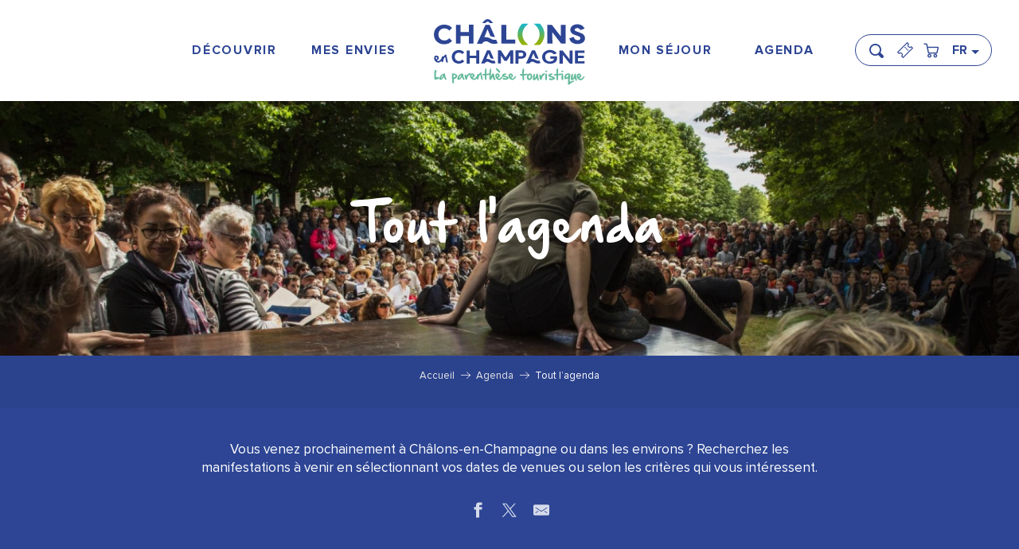

--- FILE ---
content_type: text/html; charset=UTF-8
request_url: https://www.chalons-tourisme.com/agenda/tout-lagenda/
body_size: 89396
content:
<!doctype html>
<html class="no-js" lang="fr-FR"><head><script type="importmap">{"imports":{"jquery":"https:\/\/woody.cloudly.space\/app\/themes\/woody-theme\/src\/lib\/custom\/jquery@2.1.4.min.mjs","highcharts":"https:\/\/woody.cloudly.space\/app\/dist\/chalons-en-champagne\/addons\/woody-library\/static\/lib\/highcharts-12.1.2\/code\/es-modules\/masters\/highcharts.src.js","woody_library_filter":"https:\/\/woody.cloudly.space\/app\/dist\/chalons-en-champagne\/addons\/woody-library\/js\/filter.3dd4b7bece.js","woody_library_woody_component":"https:\/\/woody.cloudly.space\/app\/dist\/chalons-en-champagne\/addons\/woody-library\/js\/modules\/components\/woody-component.f868fc8be0.mjs","woody_library_woody_controller":"https:\/\/woody.cloudly.space\/app\/dist\/chalons-en-champagne\/addons\/woody-library\/js\/modules\/controllers\/woody-controller.2db0174bdc.mjs","woody_library_summary_map_manager":"https:\/\/woody.cloudly.space\/app\/dist\/chalons-en-champagne\/addons\/woody-library\/js\/modules\/managers\/summary\/summary-map-manager.84afb4d49a.mjs","woody_library_summary_accordion_manager":"https:\/\/woody.cloudly.space\/app\/dist\/chalons-en-champagne\/addons\/woody-library\/js\/modules\/managers\/summary\/summary-accordion-manager.9b68213f2a.mjs","woody_library_interactive_svg_component":"https:\/\/woody.cloudly.space\/app\/dist\/chalons-en-champagne\/addons\/woody-library\/js\/modules\/components\/interactive-svg\/interactive-svg-component.88c1dab784.mjs","woody_library_card_uniq_component":"https:\/\/woody.cloudly.space\/app\/dist\/chalons-en-champagne\/addons\/woody-library\/js\/modules\/components\/card\/card-uniq-component.c74c472f73.mjs","woody_library_card_toggler_component":"https:\/\/woody.cloudly.space\/app\/dist\/chalons-en-champagne\/addons\/woody-library\/js\/modules\/components\/card\/card-toggler-component.077fbca673.mjs","woody_library_card_slider_component":"https:\/\/woody.cloudly.space\/app\/dist\/chalons-en-champagne\/addons\/woody-library\/js\/modules\/components\/card\/card-slider-component.1fcbe821ee.mjs","woody_library_card_map_slider_component":"https:\/\/woody.cloudly.space\/app\/dist\/chalons-en-champagne\/addons\/woody-library\/js\/modules\/components\/card\/card-map-slider-component.mjs","woody_library_card_map_manager":"https:\/\/woody.cloudly.space\/app\/dist\/chalons-en-champagne\/addons\/woody-library\/js\/modules\/managers\/card\/card-map-manager.aa96fe0af2.mjs","woody_library_summary_controller":"https:\/\/woody.cloudly.space\/app\/dist\/chalons-en-champagne\/addons\/woody-library\/js\/modules\/controllers\/summary\/summary-controller.56dc30afe7.mjs","woody_library_focus_controller":"https:\/\/woody.cloudly.space\/app\/dist\/chalons-en-champagne\/addons\/woody-library\/js\/modules\/controllers\/focus\/focus-controller.779736d3ae.mjs","woody_library_focus_map_controller":"https:\/\/woody.cloudly.space\/app\/dist\/chalons-en-champagne\/addons\/woody-library\/js\/modules\/controllers\/focus\/focus-map-controller.fa756137c4.mjs","woody_library_focus_svg_controller":"https:\/\/woody.cloudly.space\/app\/dist\/chalons-en-champagne\/addons\/woody-library\/js\/modules\/controllers\/focus\/focus-svg-controller.e0e66f5917.mjs","woody_library_get_there_link_component":"https:\/\/woody.cloudly.space\/app\/dist\/chalons-en-champagne\/addons\/woody-library\/js\/modules\/components\/get-there\/get-there-link-component.236c7b036d.mjs","woody_library_reveal_component":"https:\/\/woody.cloudly.space\/app\/dist\/chalons-en-champagne\/addons\/woody-library\/js\/modules\/components\/reveal\/reveal-component.ae2427d122.mjs","woody_addon_touristicmaps_utils":"https:\/\/woody.cloudly.space\/app\/dist\/chalons-en-champagne\/addons\/woody-addon-touristicmaps\/js\/utils\/woody-addon-touristicmaps-utils.7b4d5b3788.mjs","woody_addon_touristicmaps_map_manager":"https:\/\/woody.cloudly.space\/app\/dist\/chalons-en-champagne\/addons\/woody-addon-touristicmaps\/js\/managers\/woody-addon-touristicmaps-map-manager.25def4f386.mjs","woody_addon_touristicmaps_map_component":"https:\/\/woody.cloudly.space\/app\/dist\/chalons-en-champagne\/addons\/woody-addon-touristicmaps\/js\/components\/woody-addon-touristicmaps-map-component.3be29cb99e.mjs","woody_addon_touristicmaps_map_control":"https:\/\/woody.cloudly.space\/app\/dist\/chalons-en-champagne\/addons\/woody-addon-touristicmaps\/js\/controls\/woody-addon-touristicmaps-map-control.3ad63029a2.mjs","woody_addon_touristicmaps_center_france_map_control":"https:\/\/woody.cloudly.space\/app\/dist\/chalons-en-champagne\/addons\/woody-addon-touristicmaps\/js\/controls\/woody-addon-touristicmaps-center-france-map-control.bfd154a095.mjs","woody_addon_touristicmaps_search_city_map_control":"https:\/\/woody.cloudly.space\/app\/dist\/chalons-en-champagne\/addons\/woody-addon-touristicmaps\/js\/controls\/woody-addon-touristicmaps-search-city-map-control.c837cfe0f5.mjs","woody_hawwwai_itinerary_elevation_chart_component":"https:\/\/woody.cloudly.space\/app\/dist\/chalons-en-champagne\/addons\/woody-addon-hawwwai\/js\/components\/woody-hawwwai-itinerary-elevation-chart-component.1b7e9b6c9a.mjs","woody_hawwwai_itinerary_reveal_controller":"https:\/\/woody.cloudly.space\/app\/dist\/chalons-en-champagne\/addons\/woody-addon-hawwwai\/js\/controllers\/woody-hawwwai-itinerary-reveal-controller.2d8a9d49dc.mjs","woody_hawwwai_itinerary_reveal_toggler_controller":"https:\/\/woody.cloudly.space\/app\/dist\/chalons-en-champagne\/addons\/woody-addon-hawwwai\/js\/controllers\/woody-hawwwai-itinerary-reveal-toggler-controller.26149551a6.mjs","woody_hawwwai_itinerary_pois_controller":"https:\/\/woody.cloudly.space\/app\/dist\/chalons-en-champagne\/addons\/woody-addon-hawwwai\/js\/controllers\/woody-hawwwai-itinerary-pois-controller.2dce389938.mjs","woody_lib_utils":"https:\/\/woody.cloudly.space\/app\/dist\/chalons-en-champagne\/addons\/woody-lib-utils\/js\/woody-lib-utils.93266841fa.mjs","woody_addon_search_engine_component":"https:\/\/woody.cloudly.space\/app\/dist\/chalons-en-champagne\/addons\/woody-addon-search\/js\/components\/woody-addon-search-engine-component.dc802f6a63.mjs","woody_addon_search_main":"https:\/\/woody.cloudly.space\/app\/dist\/chalons-en-champagne\/addons\/woody-addon-search\/js\/woody-addon-search-main.6ea2fe98ba.mjs","woody_addon_search_engine_input_component":"https:\/\/woody.cloudly.space\/app\/dist\/chalons-en-champagne\/addons\/woody-addon-search\/js\/components\/woody-addon-search-engine-input-component.1e6a90e877.mjs","woody_addon_search_engine_input_dropdown_component":"https:\/\/woody.cloudly.space\/app\/dist\/chalons-en-champagne\/addons\/woody-addon-search\/js\/components\/woody-addon-search-engine-input-dropdown-component.c7e89a83ab.mjs","woody_addon_search_engine_filters_component":"https:\/\/woody.cloudly.space\/app\/dist\/chalons-en-champagne\/addons\/woody-addon-search\/js\/components\/woody-addon-search-engine-filters-component.cc5fa80115.mjs","woody_addon_search_engine_results_component":"https:\/\/woody.cloudly.space\/app\/dist\/chalons-en-champagne\/addons\/woody-addon-search\/js\/components\/woody-addon-search-engine-results-component.7fe4b9df50.mjs","woody_addon_search_data_controller":"https:\/\/woody.cloudly.space\/app\/dist\/chalons-en-champagne\/addons\/woody-addon-search\/js\/controllers\/woody-addon-search-data-controller.a95f731a76.mjs","fuse.js":"https:\/\/woody.cloudly.space\/app\/dist\/chalons-en-champagne\/addons\/woody-addon-search\/static\/js\/fuse-v6.4.1\/fuse.esm.min.js","woody_addon_devtools_main":"https:\/\/woody.cloudly.space\/app\/dist\/chalons-en-champagne\/addons\/woody-addon-devtools\/js\/woody-addon-devtools-main.5ef617cfdb.mjs","woody_addon_devtools_tools":"https:\/\/woody.cloudly.space\/app\/dist\/chalons-en-champagne\/addons\/woody-addon-devtools\/js\/woody-addon-devtools-tools.54d58a68c5.mjs","woody_addon_devtools_color_palette":"https:\/\/woody.cloudly.space\/app\/dist\/chalons-en-champagne\/addons\/woody-addon-devtools\/js\/woody-addon-devtools-color-palette.a8a41da40b.mjs","woody_addon_devtools_style_shift":"https:\/\/woody.cloudly.space\/app\/dist\/chalons-en-champagne\/addons\/woody-addon-devtools\/js\/woody-addon-devtools-style-shift.c4f6081742.mjs","woody_addon_devtools_fake_touristic_sheet":"https:\/\/woody.cloudly.space\/app\/dist\/chalons-en-champagne\/addons\/woody-addon-devtools\/js\/woody-addon-devtools-fake-touristic-sheet.2cb516cd17.mjs","woody_addon_calendar_main":"https:\/\/woody.cloudly.space\/app\/dist\/chalons-en-champagne\/addons\/woody-addon-calendar\/js\/woody-addon-calendar-main.51b5f2278f.mjs"}}</script><title>Tout l&rsquo;agenda | Châlons Tourisme</title><script>window.globals={"ancestors":{"chapter1":"Agenda","chapter2":"Tout l\u2019agenda","chapter3":null},"area":"main","context":"website","current_lang":"fr","current_locale":"fr","current_locale_region":"fr_FR","env":"prod","languages":["fr","en","es","nl","de","pt"],"page_type":"playlist_tourism","post_id":1761,"post_image":"https:\/\/www.chalons-tourisme.com\/app\/uploads\/chalons-en-champagne\/2021\/07\/thumbs\/festival-furies-chalons-les-arts-oseurs-les-tondues-vincent-muteau-1920x960.jpg","post_title":"Tout l\u2019agenda","post_type":"page","post_modified":"2025-07-03 13:25:26+02:00","site_key":"chalons-en-champagne","tags":{"places":[],"seasons":[],"themes":[],"targets":[]},"woody_options_pages":{"search_url":5961,"weather_url":0},"search":{"api":{"uri":"https:\/\/api.tourism-system.com\/v2\/woody\/search\/fr\/v2","args":{"size":15,"threshold":0.5}}},"tmaps":{"url_api":"https:\/\/api.touristicmaps.com\/lib\/mod.mjs","url_api_lazy":"https:\/\/api.touristicmaps.com\/lib\/lazy.mjs"},"hawwwai":{"sheet_options":{"nearby_distance_max":5000}}}</script><script>(function(e){e.eskalad=e.eskalad?e.eskalad:[],e.eskalad.product="woody",e.eskalad.site_key=e.globals.site_key!==void 0?e.globals.site_key:"empty",e.eskalad.timestamp=l("eskalad_timestamp"),e.eskalad.timestamp==null&&(e.eskalad.timestamp=Math.floor(Date.now()/1e3),s("eskalad_timestamp",e.eskalad.timestamp)),e.eskalad.cid=l("eskalad_cid"),e.eskalad.cid==null&&e.eskalad.timestamp!==void 0&&(e.eskalad.cid=e.eskalad.timestamp,c()),e.eskalad.ga_consent=!0;function c(){e.eskalad.cid.toString().search("\\.")<=0&&fetch("/api/clientid").then(a=>a.json()).then(a=>{a.cid!==void 0&&(e.eskalad.cid=a.cid+"."+e.eskalad.cid,s("eskalad_cid",e.eskalad.cid))}).catch(function(a){console.error("Eskalad fetch: "+a.message)})}function l(a){if(e.localStorage!==void 0&&e.localStorage)try{let t=e.localStorage.getItem(a);return t=t==null||isNaN(t)||t==null||t==""?void 0:t,t}catch(t){console.error(["[ESKALAD]",t])}}function s(a,t){if(e.localStorage!==void 0&&e.localStorage)try{e.localStorage.removeItem(a),e.localStorage.setItem(a,t)}catch(d){console.error(["[ESKALAD]",d])}}})(window);
</script><script src="https://cache.consentframework.com/js/pa/32284/c/9VapS/stub" referrerpolicy="origin" charset="utf-8"></script><script src="https://choices.consentframework.com/js/pa/32284/c/9VapS/cmp" referrerpolicy="origin" charset="utf-8" async></script><script>document.addEventListener("DOMContentLoaded",function(){document.querySelectorAll("a[href='#consentframework'],a[href='#cmp']").forEach(function(e){e.removeAttribute("target");e.setAttribute("href","javascript:window.Sddan.cmp.displayUI();")})});</script><meta name="google-site-verification" content="jsbODFQDjXCTC7TD0JELggf8qpm-XxlWq8DgSBwG38A" /><link rel="preconnect" href="https://cache.consentframework.com" crossorigin><link rel="preconnect" href="https://choices.consentframework.com" crossorigin><link rel="preconnect" href="https://fonts.gstatic.com" crossorigin><link rel="preconnect" href="https://fonts.googleapis.com" crossorigin><link rel="preconnect" href="https://www.googletagmanager.com" crossorigin><link rel="preconnect" href="https://woody.cloudly.space" crossorigin><link rel="preconnect" href="https://api.cloudly.space" crossorigin><script>window.dataLayer=window.dataLayer?window.dataLayer:[];window.dataLayer.push({"event":"globals","data":{"env":"prod","site_key":"chalons-en-champagne","page":{"id_page":1761,"name":"Tout l&rsquo;agenda","page_type":"playlist_tourism","tags":{"places":[],"seasons":[],"themes":[],"targets":[]}},"lang":"fr","area":"main","playlist":{"id_playlist":null,"id_playlist_conf":"19894","pagination":1}}});</script><script>(function(w,d,s,l,i) { w[l]=w[l]||[]; w[l].push({ 'gtm.start': new Date().getTime(),event: 'gtm.js' }); var f=d.getElementsByTagName(s)[0], j=d.createElement(s),dl=l!='dataLayer'? '&l='+l:''; j.async=true; j.src='https://www.googletagmanager.com/gtm.js?id='+i+dl; f.parentNode.insertBefore(j,f); })(window,document,'script','dataLayer','GTM-KB7NDLT');</script><link rel="canonical" href="https://www.chalons-tourisme.com/agenda/tout-lagenda/"/><meta charset="UTF-8"/><meta http-equiv="X-UA-Compatible" content="IE=edge"/><meta name="generator" content="Raccourci Agency - WP"/><meta name="viewport" content="width=device-width,initial-scale=1"/><meta name="robots" content="max-snippet:-1, max-image-preview:large, max-video-preview:-1"/><meta property="og:type" content="website"/><meta property="og:url" content="https://www.chalons-tourisme.com/agenda/tout-lagenda/"/><meta name="twitter:card" content="summary_large_image"/><meta property="og:image" content="https://woody.cloudly.space/app/uploads/chalons-en-champagne/2021/07/thumbs/festival-furies-chalons-les-arts-oseurs-les-tondues-vincent-muteau-1920x960.jpg"/><meta property="twitter:image" content="https://woody.cloudly.space/app/uploads/chalons-en-champagne/2021/07/thumbs/festival-furies-chalons-les-arts-oseurs-les-tondues-vincent-muteau-1920x960.jpg"/><meta property="og:site_name" content="Châlons-en-Champagne - La parenthèse touristique"/><meta property="og:locale" content="fr_FR"/><meta property="og:locale:alternate" content="en_GB"/><meta property="og:locale:alternate" content="es_ES"/><meta property="og:locale:alternate" content="nl_NL"/><meta property="og:locale:alternate" content="de_DE"/><meta property="og:locale:alternate" content="pt_PT"/><meta name="description" content="Tout l&rsquo;agenda : Pour ne rien manquer à Châlons ! Recherchez les manifestations à venir en sélectionnant vos dates ou critères et profitez !"/><meta property="og:title" content="Tout l&rsquo;agenda | Châlons Tourisme"/><meta property="og:description" content="Tout l&rsquo;agenda : Pour ne rien manquer à Châlons ! Recherchez les manifestations à venir en sélectionnant vos dates ou critères et profitez !"/><meta name="twitter:title" content="Tout l&rsquo;agenda | Châlons Tourisme"/><meta name="twitter:description" content="Tout l&rsquo;agenda : Pour ne rien manquer à Châlons ! Recherchez les manifestations à venir en sélectionnant vos dates ou critères et profitez !"/><link href="https://www.chalons-tourisme.com/agenda/tout-lagenda/?listpage=2" rel="next"/><script type="application/ld+json" class="woody-schema-graph">{"@context":"https:\/\/schema.org","@graph":[{"@type":"WebSite","url":"https:\/\/www.chalons-tourisme.com","name":"Ch\u00e2lons-en-Champagne - La parenth\u00e8se touristique","description":"Balades en barques, visites de caves, patrimoine UNESCO, jardins, festivals\u2026 Avec l\u2019Office de Tourisme, explorez Ch\u00e2lons-en-Champagne et r\u00e9servez en ligne.","potentialAction":[{"@type":"SearchAction","target":"https:\/\/www.chalons-tourisme.com\/accueil\/panier\/?query={search_term_string}","query-input":"required name=search_term_string"}]},{"@type":"WebPage","url":"https:\/\/www.chalons-tourisme.com\/agenda\/tout-lagenda\/","headline":"Tout l&rsquo;agenda | Ch\u00e2lons Tourisme","inLanguage":"fr-FR","datePublished":"2021-05-31 10:58:28","dateModified":"2025-07-03 11:25:26","description":"Tout l&rsquo;agenda : Pour ne rien manquer \u00e0 Ch\u00e2lons ! Recherchez les manifestations \u00e0 venir en s\u00e9lectionnant vos dates ou crit\u00e8res et profitez !","image":["https:\/\/www.chalons-tourisme.com\/app\/uploads\/chalons-en-champagne\/2021\/07\/thumbs\/festival-furies-chalons-les-arts-oseurs-les-tondues-vincent-muteau-1920x960.jpg"]}]}</script><style>img:is([sizes="auto" i], [sizes^="auto," i]) { contain-intrinsic-size: 3000px 1500px }</style><link rel="alternate" href="https://www.chalons-tourisme.com/agenda/tout-lagenda/" hreflang="fr" /><link rel="alternate" href="https://en.chalons-tourisme.com/calendar/tout-lagenda-en/" hreflang="en" /><script>
window._wpemojiSettings = {"baseUrl":"https:\/\/s.w.org\/images\/core\/emoji\/16.0.1\/72x72\/","ext":".png","svgUrl":"https:\/\/s.w.org\/images\/core\/emoji\/16.0.1\/svg\/","svgExt":".svg","source":{"concatemoji":"https:\/\/www.chalons-tourisme.com\/wp\/wp-includes\/js\/wp-emoji-release.min.js?ver=6.8.2"}};
/*! This file is auto-generated */
!function(s,n){var o,i,e;function c(e){try{var t={supportTests:e,timestamp:(new Date).valueOf()};sessionStorage.setItem(o,JSON.stringify(t))}catch(e){}}function p(e,t,n){e.clearRect(0,0,e.canvas.width,e.canvas.height),e.fillText(t,0,0);var t=new Uint32Array(e.getImageData(0,0,e.canvas.width,e.canvas.height).data),a=(e.clearRect(0,0,e.canvas.width,e.canvas.height),e.fillText(n,0,0),new Uint32Array(e.getImageData(0,0,e.canvas.width,e.canvas.height).data));return t.every(function(e,t){return e===a[t]})}function u(e,t){e.clearRect(0,0,e.canvas.width,e.canvas.height),e.fillText(t,0,0);for(var n=e.getImageData(16,16,1,1),a=0;a<n.data.length;a++)if(0!==n.data[a])return!1;return!0}function f(e,t,n,a){switch(t){case"flag":return n(e,"\ud83c\udff3\ufe0f\u200d\u26a7\ufe0f","\ud83c\udff3\ufe0f\u200b\u26a7\ufe0f")?!1:!n(e,"\ud83c\udde8\ud83c\uddf6","\ud83c\udde8\u200b\ud83c\uddf6")&&!n(e,"\ud83c\udff4\udb40\udc67\udb40\udc62\udb40\udc65\udb40\udc6e\udb40\udc67\udb40\udc7f","\ud83c\udff4\u200b\udb40\udc67\u200b\udb40\udc62\u200b\udb40\udc65\u200b\udb40\udc6e\u200b\udb40\udc67\u200b\udb40\udc7f");case"emoji":return!a(e,"\ud83e\udedf")}return!1}function g(e,t,n,a){var r="undefined"!=typeof WorkerGlobalScope&&self instanceof WorkerGlobalScope?new OffscreenCanvas(300,150):s.createElement("canvas"),o=r.getContext("2d",{willReadFrequently:!0}),i=(o.textBaseline="top",o.font="600 32px Arial",{});return e.forEach(function(e){i[e]=t(o,e,n,a)}),i}function t(e){var t=s.createElement("script");t.src=e,t.defer=!0,s.head.appendChild(t)}"undefined"!=typeof Promise&&(o="wpEmojiSettingsSupports",i=["flag","emoji"],n.supports={everything:!0,everythingExceptFlag:!0},e=new Promise(function(e){s.addEventListener("DOMContentLoaded",e,{once:!0})}),new Promise(function(t){var n=function(){try{var e=JSON.parse(sessionStorage.getItem(o));if("object"==typeof e&&"number"==typeof e.timestamp&&(new Date).valueOf()<e.timestamp+604800&&"object"==typeof e.supportTests)return e.supportTests}catch(e){}return null}();if(!n){if("undefined"!=typeof Worker&&"undefined"!=typeof OffscreenCanvas&&"undefined"!=typeof URL&&URL.createObjectURL&&"undefined"!=typeof Blob)try{var e="postMessage("+g.toString()+"("+[JSON.stringify(i),f.toString(),p.toString(),u.toString()].join(",")+"));",a=new Blob([e],{type:"text/javascript"}),r=new Worker(URL.createObjectURL(a),{name:"wpTestEmojiSupports"});return void(r.onmessage=function(e){c(n=e.data),r.terminate(),t(n)})}catch(e){}c(n=g(i,f,p,u))}t(n)}).then(function(e){for(var t in e)n.supports[t]=e[t],n.supports.everything=n.supports.everything&&n.supports[t],"flag"!==t&&(n.supports.everythingExceptFlag=n.supports.everythingExceptFlag&&n.supports[t]);n.supports.everythingExceptFlag=n.supports.everythingExceptFlag&&!n.supports.flag,n.DOMReady=!1,n.readyCallback=function(){n.DOMReady=!0}}).then(function(){return e}).then(function(){var e;n.supports.everything||(n.readyCallback(),(e=n.source||{}).concatemoji?t(e.concatemoji):e.wpemoji&&e.twemoji&&(t(e.twemoji),t(e.wpemoji)))}))}((window,document),window._wpemojiSettings);
</script><link rel='preload' as='style' onload='this.onload=null;this.rel="stylesheet"' id='addon-search-stylesheet-css' href='https://woody.cloudly.space/app/dist/chalons-en-champagne/addons/woody-addon-search/css/woody-addon-search.3c0e3d2c84.css?ver=3.1.31' media='screen' /><noscript><link rel='stylesheet' id='addon-search-stylesheet-css' href='https://woody.cloudly.space/app/dist/chalons-en-champagne/addons/woody-addon-search/css/woody-addon-search.3c0e3d2c84.css?ver=3.1.31' media='screen' /></noscript><link rel='preload' as='style' onload='this.onload=null;this.rel="stylesheet"' id='addon-touristicmaps-stylesheet-css' href='https://woody.cloudly.space/app/dist/chalons-en-champagne/addons/woody-addon-touristicmaps/css/woody-addon-touristicmaps.42aea2a6d2.css?ver=2.0.19' media='all' /><noscript><link rel='stylesheet' id='addon-touristicmaps-stylesheet-css' href='https://woody.cloudly.space/app/dist/chalons-en-champagne/addons/woody-addon-touristicmaps/css/woody-addon-touristicmaps.42aea2a6d2.css?ver=2.0.19' media='all' /></noscript><link rel='preload' as='style' onload='this.onload=null;this.rel="stylesheet"' id='addon-calendar-stylesheet-css' href='https://woody.cloudly.space/app/dist/chalons-en-champagne/addons/woody-addon-calendar/css/woody-addon-calendar.61f5dfee28.css' media='all' /><noscript><link rel='stylesheet' id='addon-calendar-stylesheet-css' href='https://woody.cloudly.space/app/dist/chalons-en-champagne/addons/woody-addon-calendar/css/woody-addon-calendar.61f5dfee28.css' media='all' /></noscript><link rel='preload' as='style' onload='this.onload=null;this.rel="stylesheet"' id='addon-hawwwai-stylesheet-css' href='https://woody.cloudly.space/app/dist/chalons-en-champagne/addons/woody-addon-hawwwai/css/front/woody-addon-hawwwai.ebf78ef83d.css?ver=3.4.104' media='all' /><noscript><link rel='stylesheet' id='addon-hawwwai-stylesheet-css' href='https://woody.cloudly.space/app/dist/chalons-en-champagne/addons/woody-addon-hawwwai/css/front/woody-addon-hawwwai.ebf78ef83d.css?ver=3.4.104' media='all' /></noscript><link rel='preload' as='style' onload='this.onload=null;this.rel="stylesheet"' id='addon-hawwwai-stylesheet-iti-css' href='https://woody.cloudly.space/app/dist/chalons-en-champagne/addons/woody-addon-hawwwai/css/front/woody-addon-hawwwai-iti.551a3c1b6d.css?ver=3.4.104' media='all' /><noscript><link rel='stylesheet' id='addon-hawwwai-stylesheet-iti-css' href='https://woody.cloudly.space/app/dist/chalons-en-champagne/addons/woody-addon-hawwwai/css/front/woody-addon-hawwwai-iti.551a3c1b6d.css?ver=3.4.104' media='all' /></noscript><link rel='stylesheet' id='swiper-style-main-css' href='https://woody.cloudly.space/app/dist/chalons-en-champagne/static/swiper/swiper-bundle.css' media='screen' /><link rel='preload' as='style' onload='this.onload=null;this.rel="stylesheet"' id='leaflet_css-css' href='https://tiles.touristicmaps.com/libs/tmaps.min.css' media='all' /><noscript><link rel='stylesheet' id='leaflet_css-css' href='https://tiles.touristicmaps.com/libs/tmaps.min.css' media='all' /></noscript><link rel='preload' as='style' onload='this.onload=null;this.rel="stylesheet"' id='hawwwai_font_css-css' href='https://api.cloudly.space/static/assets/fonts/raccourci-font-66e2af655c2c9.css' media='all' /><noscript><link rel='stylesheet' id='hawwwai_font_css-css' href='https://api.cloudly.space/static/assets/fonts/raccourci-font-66e2af655c2c9.css' media='all' /></noscript><link rel='preload' as='style' onload='this.onload=null;this.rel="stylesheet"' id='jsdelivr_bootstrap_css-css' href='https://woody.cloudly.space/app/themes/woody-theme/src/lib/npm/bootstrap/dist/css/bootstrap.min.css?ver=3.3.7' media='all' /><noscript><link rel='stylesheet' id='jsdelivr_bootstrap_css-css' href='https://woody.cloudly.space/app/themes/woody-theme/src/lib/npm/bootstrap/dist/css/bootstrap.min.css?ver=3.3.7' media='all' /></noscript><link rel='preload' as='style' onload='this.onload=null;this.rel="stylesheet"' id='jsdelivr_nouislider_css-css' href='https://woody.cloudly.space/app/themes/woody-theme/src/lib/custom/nouislider@10.1.0.min.css' media='all' /><noscript><link rel='stylesheet' id='jsdelivr_nouislider_css-css' href='https://woody.cloudly.space/app/themes/woody-theme/src/lib/custom/nouislider@10.1.0.min.css' media='all' /></noscript><link rel='preload' as='style' onload='this.onload=null;this.rel="stylesheet"' id='jsdelivr_chosen_css-css' href='https://woody.cloudly.space/app/themes/woody-theme/src/lib/custom/chosen@1.8.2.min.css' media='all' /><noscript><link rel='stylesheet' id='jsdelivr_chosen_css-css' href='https://woody.cloudly.space/app/themes/woody-theme/src/lib/custom/chosen@1.8.2.min.css' media='all' /></noscript><link rel='preload' as='style' onload='this.onload=null;this.rel="stylesheet"' id='jsdelivr_picker_css-css' href='https://woody.cloudly.space/app/themes/woody-theme/src/lib/custom/daterangepicker@2.1.30.min.css' media='all' /><noscript><link rel='stylesheet' id='jsdelivr_picker_css-css' href='https://woody.cloudly.space/app/themes/woody-theme/src/lib/custom/daterangepicker@2.1.30.min.css' media='all' /></noscript><link rel='stylesheet' id='tourism-stylesheet-chunk-0-css' href='https://woody.cloudly.space/app/dist/chalons-en-champagne/css/tourism_chunk_1.7e9e61d4db.css' media='screen' /><link rel='stylesheet' id='tourism-stylesheet-chunk-1-css' href='https://woody.cloudly.space/app/dist/chalons-en-champagne/css/tourism_chunk_2.3a7cc175f8.css' media='screen' /><link rel='stylesheet' id='tourism-stylesheet-chunk-2-css' href='https://woody.cloudly.space/app/dist/chalons-en-champagne/css/tourism_chunk_3.18eec523c2.css' media='screen' /><link rel='stylesheet' id='tourism-stylesheet-chunk-3-css' href='https://woody.cloudly.space/app/dist/chalons-en-champagne/css/tourism_chunk_4.f29771c206.css' media='screen' /><link rel='stylesheet' id='tourism-stylesheet-chunk-4-css' href='https://woody.cloudly.space/app/dist/chalons-en-champagne/css/tourism_chunk_5.2d0479e80e.css' media='screen' /><link rel='preload' as='style' onload='this.onload=null;this.rel="stylesheet"' id='wicon-stylesheet-css' href='https://woody.cloudly.space/app/dist/chalons-en-champagne/css/wicon.aa4c2e1bd8.css' media='screen' /><noscript><link rel='stylesheet' id='wicon-stylesheet-css' href='https://woody.cloudly.space/app/dist/chalons-en-champagne/css/wicon.aa4c2e1bd8.css' media='screen' /></noscript><link rel='stylesheet' id='print-stylesheet-css' href='https://woody.cloudly.space/app/dist/chalons-en-champagne/css/print.f6f47df82d.css' media='print' /><script defer src="https://woody.cloudly.space/app/dist/chalons-en-champagne/addons/woody-addon-search/js/woody-addon-search.3155b7e4dc.js?ver=3.1.31" id="addon-search-javascripts-js"></script><script defer src="https://woody.cloudly.space/app/themes/woody-theme/src/js/static/obf.min.js?ver=2.3.165" id="obf-js"></script><script defer src="https://woody.cloudly.space/app/dist/chalons-en-champagne/addons/woody-addon-eskalad/js/events/eskalad.c2bde38840.js?ver=6.3.3" id="woody-addon-eskalad-js"></script><script defer src="https://woody.cloudly.space/app/dist/chalons-en-champagne/addons/woody-addon-eskalad/js/events/eskalad-page.5d2af865c3.js?ver=6.3.3" id="woody-addon-eskalad-page-js"></script><script type="module" src="https://woody.cloudly.space/app/dist/chalons-en-champagne/addons/woody-addon-calendar/js/woody-addon-calendar.ec70f7271e.mjs?ver=2.1.0" id="addon-calendar-javascripts-js"></script><script id="jquery-js-before">
window.siteConfig = {"site_key":"chalons-en-champagne","login":"public_chalons-en-champagne_website","password":"1d2ab63478a3a30e3be7e6c18e6aca7f","token":"ZmVmM2Y2MzFjOGNhOkZoQUVYdzlWYkZJTFdROE9DQlpMVmdnYlVGa0NWUk1BQVFzRGJCRlRVVUlLVEFZPTpWd0ZVVWdRQUFBVlVBQUpTQjFaV1ZsVlVWZ1lHRGdCUVhnQlFVZ1ZYQkZjPQ==","mapProviderKeys":{"gmKey":"AIzaSyBChDcHwAaOi43BZ-yTv3zS8QzjVU1Bik8"},"api_url":"https:\/\/api.tourism-system.com","api_render_url":"https:\/\/api.tourism-system.com","current_lang":"fr","current_season":null,"languages":["fr","en","es","nl","de","pt"]};
window.useLeafletLibrary=0;window.DrupalAngularConfig=window.DrupalAngularConfig || {};window.DrupalAngularConfig.mapProviderKeys={"gmKey":"AIzaSyBChDcHwAaOi43BZ-yTv3zS8QzjVU1Bik8"};
</script><script type="module" src="https://woody.cloudly.space/app/themes/woody-theme/src/lib/custom/jquery@2.1.4.min.mjs" id="jquery-js"></script><script defer src="https://woody.cloudly.space/app/themes/woody-theme/src/lib/custom/moment-with-locales@2.22.2.min.js" id="jsdelivr_moment-js"></script><script id="woody-addon-hawwwai-sheet-js-extra">
var __hw = {"SECTIONS.TOURISM.SHEET.PERIODS.TODAY":"Aujourd'hui","SECTIONS.TOURISM.SHEET.PERIODS.HAPPENING":"A lieu","SECTIONS.TOURISM.SHEET.PERIODS.ENDED":"Termin\u00e9","SECTIONS.TOURISM.SHEET.PERIODS.ENDED_FOR_TODAY":"Termin\u00e9 pour aujourd'hui","SECTIONS.TOURISM.SHEET.PERIODS.FROM_TODAY":"\u00c0 partir d'aujourd'hui","SECTIONS.TOURISM.SHEET.PERIODS.FROM":"Du","SECTIONS.TOURISM.SHEET.PERIODS.UNTIL_TODAY":"Aujourd'hui","SECTIONS.TOURISM.SHEET.PERIODS.TO":"jusqu'\u00e0","SECTIONS.TOURISM.SHEET.PERIODS.UNTIL":"au","SECTIONS.TOURISM.SHEET.PERIODS.UNTIL_LONG":"jusqu'au","SECTIONS.TOURISM.SHEET.PERIODS.ON":"Le","SECTIONS.TOURISM.SHEET.PERIODS.OPENED":"Ouvert","SECTIONS.TOURISM.SHEET.PERIODS.CLOSED":"Ferm\u00e9","SECTIONS.TOURISM.SHEET.PERIODS.CLOSEDFORTODAY":"Ferm\u00e9 pour aujourd'hui","SECTIONS.TOURISM.SHEET.PERIODS.UNDEFINED":"Horaires non d\u00e9finis","SECTIONS.TOURISM.SHEET.PERIODS.NOW":"En ce moment","GLOBAL.TIMES.TO":"jusqu'\u00e0"};
</script><script type="module" src="https://woody.cloudly.space/app/dist/chalons-en-champagne/addons/woody-addon-hawwwai/js/woody-addon-hawwwai-sheet.0c65dc8bba.mjs?ver=3.4.104" id="woody-addon-hawwwai-sheet-js"></script><script defer src="https://woody.cloudly.space/app/dist/chalons-en-champagne/addons/woody-addon-hawwwai/js/availabilities.4f2c3e2914.js?ver=3.4.104" id="hawwwai-availabilities-js"></script><script defer src="https://woody.cloudly.space/app/dist/chalons-en-champagne/static/swiper/swiper-bundle.min.js?ver=12.0.2" id="jsdelivr_swiper-js"></script><script defer src="https://woody.cloudly.space/app/themes/woody-theme/src/lib/npm/flatpickr/dist/flatpickr.min.js?ver=4.5.7" id="jsdelivr_flatpickr-js"></script><script defer src="https://woody.cloudly.space/app/themes/woody-theme/src/lib/npm/flatpickr/dist/l10n/fr.js?ver=4.5.7" id="jsdelivr_flatpickr_l10n-js"></script><script defer src="https://woody.cloudly.space/app/themes/woody-theme/src/lib/custom/nouislider@10.1.0.min.js" id="jsdelivr_nouislider-js"></script><script defer src="https://woody.cloudly.space/app/themes/woody-theme/src/lib/custom/lazysizes@4.1.2.min.js" id="jsdelivr_lazysizes-js"></script><script defer src="https://woody.cloudly.space/app/themes/woody-theme/src/lib/custom/moment-timezone-with-data.min.js" id="jsdelivr_moment_tz-js"></script><script defer src="https://woody.cloudly.space/app/themes/woody-theme/src/lib/custom/js.cookie@2.2.1.min.js" id="jsdelivr_jscookie-js"></script><script defer src="https://woody.cloudly.space/app/themes/woody-theme/src/lib/custom/rellax@1.10.1.min.js" id="jsdelivr_rellax-js"></script><script defer src="https://woody.cloudly.space/app/themes/woody-theme/src/lib/custom/iframeResizer@4.3.7.min.js?ver=4.3.7" id="jsdelivr_iframeresizer-js"></script><script defer src="https://woody.cloudly.space/app/themes/woody-theme/src/lib/npm/plyr/dist/plyr.min.js?ver=3.6.8" id="jsdelivr_plyr-js"></script><script defer src="https://woody.cloudly.space/wp/wp-includes/js/dist/hooks.min.js?ver=4d63a3d491d11ffd8ac6" id="wp-hooks-js"></script><script defer src="https://woody.cloudly.space/wp/wp-includes/js/dist/i18n.min.js?ver=5e580eb46a90c2b997e6" id="wp-i18n-js"></script><script defer src="https://woody.cloudly.space/app/themes/woody-theme/src/js/static/i18n-ltr.min.js?ver=2.3.165" id="wp-i18n-ltr-js"></script><script defer src="https://tiles.touristicmaps.com/libs/leaflet.min.js" id="touristicmaps_leaflet-js"></script><script defer src="https://tiles.touristicmaps.com/libs/tangram.min.js" id="touristicmaps_tangram-js"></script><script defer src="https://tiles.touristicmaps.com/libs/markercluster.min.js" id="touristicmaps_cluster-js"></script><script defer src="https://tiles.touristicmaps.com/libs/locate.min.js" id="touristicmaps_locate-js"></script><script defer src="https://tiles.touristicmaps.com/libs/geocoder.min.js" id="touristicmaps_geocoder-js"></script><script defer src="https://tiles.touristicmaps.com/libs/fullscreen.min.js" id="touristicmaps_fullscreen-js"></script><script defer src="https://woody.cloudly.space/app/themes/woody-theme/src/lib/npm/bootstrap/dist/js/bootstrap.min.js?ver=3.3.7" id="jsdelivr_bootstrap-js"></script><script defer src="https://woody.cloudly.space/app/themes/woody-theme/src/lib/custom/jquery.matchHeight@0.7.2.min.js" id="jsdelivr_match8-js"></script><script defer src="https://woody.cloudly.space/app/themes/woody-theme/src/lib/custom/wNumb@1.0.4.min.js" id="jsdelivr_wnumb-js"></script><script defer src="https://woody.cloudly.space/app/themes/woody-theme/src/lib/custom/chosen.jquery@1.8.2.min.js" id="jsdelivr_chosen-js"></script><script defer src="https://woody.cloudly.space/app/themes/woody-theme/src/lib/custom/daterangepicker@2.1.30.min.js" id="jsdelivr_picker-js"></script><script defer src="https://woody.cloudly.space/app/themes/woody-theme/src/lib/custom/twig@0.8.9.min.js" id="jsdelivr_twigjs-js"></script><script defer src="https://woody.cloudly.space/app/themes/woody-theme/src/lib/custom/uuid@1.4.8.min.js" id="jsdelivr_uuid-js"></script><script defer src="https://woody.cloudly.space/app/themes/woody-theme/src/lib/custom/lodash@3.8.0.min.js" id="jsdelivr_lodash-js"></script><script defer src="https://woody.cloudly.space/app/themes/woody-theme/src/lib/custom/arrive@2.4.1.min.js" id="jsdelivr_arrive-js"></script><script defer src="https://api.tourism-system.com/render/assets/scripts/raccourci/sheet_item.min.js" id="hawwwai_sheet_item-js"></script><script defer src="https://api.tourism-system.com/render/assets/scripts/raccourci/playlist.min.js" id="hawwwai_playlist-js"></script><script defer src="https://api.tourism-system.com/render/assets/scripts/raccourci/playlist-map.leafletV2.min.js?gmKey=AIzaSyBChDcHwAaOi43BZ-yTv3zS8QzjVU1Bik8&amp;v=2.3.165&amp;ver=2.3.165" id="hawwwai_playlist_map-js"></script><script id="main-modules-js-extra">
var WoodyMainJsModules = {"jquery":{"path":"https:\/\/www.chalons-tourisme.com\/app\/themes\/woody-theme\/src\/lib\/custom\/jquery@2.1.4.min.mjs"},"highcharts":{"path":"https:\/\/www.chalons-tourisme.com\/app\/dist\/chalons-en-champagne\/addons\/woody-library\/static\/lib\/highcharts-12.1.2\/code\/es-modules\/masters\/highcharts.src.js"},"woody_library_filter":{"path":"https:\/\/www.chalons-tourisme.com\/app\/dist\/chalons-en-champagne\/addons\/woody-library\/js\/filter.3dd4b7bece.js"},"woody_library_woody_component":{"path":"https:\/\/www.chalons-tourisme.com\/app\/dist\/chalons-en-champagne\/addons\/woody-library\/js\/modules\/components\/woody-component.f868fc8be0.mjs"},"woody_library_woody_controller":{"path":"https:\/\/www.chalons-tourisme.com\/app\/dist\/chalons-en-champagne\/addons\/woody-library\/js\/modules\/controllers\/woody-controller.2db0174bdc.mjs"},"woody_library_summary_map_manager":{"path":"https:\/\/www.chalons-tourisme.com\/app\/dist\/chalons-en-champagne\/addons\/woody-library\/js\/modules\/managers\/summary\/summary-map-manager.84afb4d49a.mjs"},"woody_library_summary_accordion_manager":{"path":"https:\/\/www.chalons-tourisme.com\/app\/dist\/chalons-en-champagne\/addons\/woody-library\/js\/modules\/managers\/summary\/summary-accordion-manager.9b68213f2a.mjs"},"woody_library_interactive_svg_component":{"path":"https:\/\/www.chalons-tourisme.com\/app\/dist\/chalons-en-champagne\/addons\/woody-library\/js\/modules\/components\/interactive-svg\/interactive-svg-component.88c1dab784.mjs","component":"woody-interactive-svg"},"woody_library_card_uniq_component":{"path":"https:\/\/www.chalons-tourisme.com\/app\/dist\/chalons-en-champagne\/addons\/woody-library\/js\/modules\/components\/card\/card-uniq-component.c74c472f73.mjs","component":"woody-card-uniq"},"woody_library_card_toggler_component":{"path":"https:\/\/www.chalons-tourisme.com\/app\/dist\/chalons-en-champagne\/addons\/woody-library\/js\/modules\/components\/card\/card-toggler-component.077fbca673.mjs","component":"woody-card-toggler"},"woody_library_card_slider_component":{"path":"https:\/\/www.chalons-tourisme.com\/app\/dist\/chalons-en-champagne\/addons\/woody-library\/js\/modules\/components\/card\/card-slider-component.1fcbe821ee.mjs","component":"woody-card-slider"},"woody_library_card_map_slider_component":{"path":"https:\/\/www.chalons-tourisme.com\/app\/dist\/chalons-en-champagne\/addons\/woody-library\/js\/modules\/components\/card\/card-map-slider-component.mjs","component":"woody-card-map-slider"},"woody_library_card_map_manager":{"path":"https:\/\/www.chalons-tourisme.com\/app\/dist\/chalons-en-champagne\/addons\/woody-library\/js\/modules\/managers\/card\/card-map-manager.aa96fe0af2.mjs"},"woody_library_summary_controller":{"path":"https:\/\/www.chalons-tourisme.com\/app\/dist\/chalons-en-champagne\/addons\/woody-library\/js\/modules\/controllers\/summary\/summary-controller.56dc30afe7.mjs","controller":"woody_library_summary_controller"},"woody_library_focus_controller":{"path":"https:\/\/www.chalons-tourisme.com\/app\/dist\/chalons-en-champagne\/addons\/woody-library\/js\/modules\/controllers\/focus\/focus-controller.779736d3ae.mjs","controller":"woody_library_focus_controller"},"woody_library_focus_map_controller":{"path":"https:\/\/www.chalons-tourisme.com\/app\/dist\/chalons-en-champagne\/addons\/woody-library\/js\/modules\/controllers\/focus\/focus-map-controller.fa756137c4.mjs","controller":"woody_library_focus_map_controller"},"woody_library_focus_svg_controller":{"path":"https:\/\/www.chalons-tourisme.com\/app\/dist\/chalons-en-champagne\/addons\/woody-library\/js\/modules\/controllers\/focus\/focus-svg-controller.e0e66f5917.mjs","controller":"woody_library_focus_svg_controller"},"woody_library_get_there_link_component":{"path":"https:\/\/www.chalons-tourisme.com\/app\/dist\/chalons-en-champagne\/addons\/woody-library\/js\/modules\/components\/get-there\/get-there-link-component.236c7b036d.mjs","component":"woody-get-there-link"},"woody_library_reveal_component":{"path":"https:\/\/www.chalons-tourisme.com\/app\/dist\/chalons-en-champagne\/addons\/woody-library\/js\/modules\/components\/reveal\/reveal-component.ae2427d122.mjs","component":"woody-reveal"},"woody_addon_touristicmaps_utils":{"path":"https:\/\/www.chalons-tourisme.com\/app\/dist\/chalons-en-champagne\/addons\/woody-addon-touristicmaps\/js\/utils\/woody-addon-touristicmaps-utils.7b4d5b3788.mjs"},"woody_addon_touristicmaps_map_manager":{"path":"https:\/\/www.chalons-tourisme.com\/app\/dist\/chalons-en-champagne\/addons\/woody-addon-touristicmaps\/js\/managers\/woody-addon-touristicmaps-map-manager.25def4f386.mjs"},"woody_addon_touristicmaps_map_component":{"path":"https:\/\/www.chalons-tourisme.com\/app\/dist\/chalons-en-champagne\/addons\/woody-addon-touristicmaps\/js\/components\/woody-addon-touristicmaps-map-component.3be29cb99e.mjs","component":"woody-map"},"woody_addon_touristicmaps_map_control":{"path":"https:\/\/www.chalons-tourisme.com\/app\/dist\/chalons-en-champagne\/addons\/woody-addon-touristicmaps\/js\/controls\/woody-addon-touristicmaps-map-control.3ad63029a2.mjs"},"woody_addon_touristicmaps_center_france_map_control":{"path":"https:\/\/www.chalons-tourisme.com\/app\/dist\/chalons-en-champagne\/addons\/woody-addon-touristicmaps\/js\/controls\/woody-addon-touristicmaps-center-france-map-control.bfd154a095.mjs"},"woody_addon_touristicmaps_search_city_map_control":{"path":"https:\/\/www.chalons-tourisme.com\/app\/dist\/chalons-en-champagne\/addons\/woody-addon-touristicmaps\/js\/controls\/woody-addon-touristicmaps-search-city-map-control.c837cfe0f5.mjs"},"woody_hawwwai_itinerary_elevation_chart_component":{"path":"https:\/\/www.chalons-tourisme.com\/app\/dist\/chalons-en-champagne\/addons\/woody-addon-hawwwai\/js\/components\/woody-hawwwai-itinerary-elevation-chart-component.1b7e9b6c9a.mjs","component":"woody-hawwwai-itinerary-elevation-chart"},"woody_hawwwai_itinerary_reveal_controller":{"path":"https:\/\/www.chalons-tourisme.com\/app\/dist\/chalons-en-champagne\/addons\/woody-addon-hawwwai\/js\/controllers\/woody-hawwwai-itinerary-reveal-controller.2d8a9d49dc.mjs","controller":"woody_hawwwai_itinerary_reveal_controller"},"woody_hawwwai_itinerary_reveal_toggler_controller":{"path":"https:\/\/www.chalons-tourisme.com\/app\/dist\/chalons-en-champagne\/addons\/woody-addon-hawwwai\/js\/controllers\/woody-hawwwai-itinerary-reveal-toggler-controller.26149551a6.mjs","controller":"woody_hawwwai_itinerary_reveal_toggler_controller"},"woody_hawwwai_itinerary_pois_controller":{"path":"https:\/\/www.chalons-tourisme.com\/app\/dist\/chalons-en-champagne\/addons\/woody-addon-hawwwai\/js\/controllers\/woody-hawwwai-itinerary-pois-controller.2dce389938.mjs","controller":"woody_hawwwai_itinerary_pois_controller"}};
</script><script type="module" src="https://woody.cloudly.space/app/dist/chalons-en-champagne/addons/woody-library/js/modules/main.9a249a7be1.mjs" id="main-modules-js"></script><script type="module" src="https://woody.cloudly.space/app/dist/chalons-en-champagne/js/main.2924370341.mjs" id="main-javascripts-js"></script><link rel="icon" type="image/x-icon" href="https://woody.cloudly.space/app/dist/chalons-en-champagne/favicon/favicon/favicon.3bc80c3156.ico"><link rel="icon" type="image/png" sizes="16x16" href="https://woody.cloudly.space/app/dist/chalons-en-champagne/favicon/favicon/favicon-16x16.201b19c6bb.png"><link rel="icon" type="image/png" sizes="32x32" href="https://woody.cloudly.space/app/dist/chalons-en-champagne/favicon/favicon/favicon-32x32.07bd2014fe.png"><link rel="icon" type="image/png" sizes="48x48" href="https://woody.cloudly.space/app/dist/chalons-en-champagne/favicon/favicon/favicon-48x48.9ef0ee4b34.png"><link rel="apple-touch-icon" sizes="57x57" href="https://woody.cloudly.space/app/dist/chalons-en-champagne/favicon/favicon/apple-touch-icon-57x57.5333cd87e5.png"><link rel="apple-touch-icon" sizes="60x60" href="https://woody.cloudly.space/app/dist/chalons-en-champagne/favicon/favicon/apple-touch-icon-60x60.dfb0d412d4.png"><link rel="apple-touch-icon" sizes="72x72" href="https://woody.cloudly.space/app/dist/chalons-en-champagne/favicon/favicon/apple-touch-icon-72x72.4cb453cc3b.png"><link rel="apple-touch-icon" sizes="76x76" href="https://woody.cloudly.space/app/dist/chalons-en-champagne/favicon/favicon/apple-touch-icon-76x76.bd6de64d80.png"><link rel="apple-touch-icon" sizes="114x114" href="https://woody.cloudly.space/app/dist/chalons-en-champagne/favicon/favicon/apple-touch-icon-114x114.dc1d1785fc.png"><link rel="apple-touch-icon" sizes="120x120" href="https://woody.cloudly.space/app/dist/chalons-en-champagne/favicon/favicon/apple-touch-icon-120x120.741b892442.png"><link rel="apple-touch-icon" sizes="144x144" href="https://woody.cloudly.space/app/dist/chalons-en-champagne/favicon/favicon/apple-touch-icon-144x144.e952b1f3a5.png"><link rel="apple-touch-icon" sizes="152x152" href="https://woody.cloudly.space/app/dist/chalons-en-champagne/favicon/favicon/apple-touch-icon-152x152.7cb9ccfac1.png"><link rel="apple-touch-icon" sizes="167x167" href="https://woody.cloudly.space/app/dist/chalons-en-champagne/favicon/favicon/apple-touch-icon-167x167.7bfb26d354.png"><link rel="apple-touch-icon" sizes="180x180" href="https://woody.cloudly.space/app/dist/chalons-en-champagne/favicon/favicon/apple-touch-icon-180x180.07e6cde858.png"><link rel="apple-touch-icon" sizes="1024x1024" href="https://woody.cloudly.space/app/dist/chalons-en-champagne/favicon/favicon/apple-touch-icon-1024x1024.6c8456dc73.png"></head><body class="wp-singular page-template-default page page-id-1761 page-child parent-pageid-1758 wp-theme-woody-theme wp-child-theme-chalons-en-champagne prod woodypage-playlist_tourism has-hero has-blocks-hero-tpl_02 apirender apirender-playlist apirender-wordpress">
            <noscript><iframe src="https://www.googletagmanager.com/ns.html?id=GTM-KB7NDLT" height="0" width="0" style="display:none;visibility:hidden"></iframe></noscript>
        
            
    
    <div class="main-wrapper flex-container flex-dir-column">
                                <div class="woody-component-headnavs">
    
    <a href="#" class="screen-reader-text skip-link woody-component-button primary normal" aria-label="Aller directement au contenu principal de la page">
     <span class="button-label"> Aller au contenu principal</span>
    </a>

    
                
    

            <header role="banner" class="woody-component-header tpl_03 site-header" data-click-open="true" data-disable-hover="true" data-dropdown-menu="data-dropdown-menu" data-sticky-container="data-sticky-container">
    <div class="main-menu-wrapper">
        <nav class="top-bar title-bar" id="main-menu" role="navigation">
            <ul class="menu dropdown horizontal align-center align-middle fullwidth-dropdowns">
                                                            <li class=" is-dropdown-submenu-parent">
                                                                <a class="menuLink" href="https://www.chalons-tourisme.com/decouvrir/" target="_self" data-post-id="1562">
                                                                                                                                                                                                <span class="menuLink-title">Découvrir</span>
                                                                                                                                                </a>
                                                                                        <ul class="menu is-dropdown-submenu" data-link-parent="1562" data-title="Découvrir" aria-expanded="false">
                                    <li class="grid-container"><div class="grid_1col_tpl_01 grid-x submenu-id-1562 padd-bottom-sm submenu-discover grid-padding-x grid-padding-y"><div class="cell xmedium-down-order-9"><div class="grid-x grid-padding-x grid-padding-y align-center"><div class="cell large-4 part-1"><div class="grid-x grid-padding-x grid-padding-y"><div class="cell part-thumbs"><a class="woody-component woody-component-nav-item-image tpl_04 isRel bg-black bgimg-op-75 " href="https://www.chalons-tourisme.com/decouvrir/chalons-en-10-incontournables/" data-post-id="1563" target="_self"><figure aria-label="Balade En Barque Eaudyssee Printemps Fleurs Chateau Du Marche © David Billy" itemscope itemtype="http://schema.org/ImageObject"  class="isRel imageObject menuLinkMediaWrapper"
    ><noscript><img class="imageObject-img img-responsive a42-ac-replace-img" src="https://woody.cloudly.space/app/uploads/chalons-en-champagne/2021/04/thumbs/balade-en-barque-eaudyssee-printemps-fleurs-chateau-du-marche-david-billy-640x640.jpg" alt="Balade En Barque Eaudyssee Printemps Fleurs Chateau Du Marche © David Billy" itemprop="thumbnail"/></noscript><img class="imageObject-img img-responsive lazyload a42-ac-replace-img" src="https://woody.cloudly.space/app/themes/woody-theme/src/img/blank/ratio_square.webp" data-src="https://woody.cloudly.space/app/uploads/chalons-en-champagne/2021/04/thumbs/balade-en-barque-eaudyssee-printemps-fleurs-chateau-du-marche-david-billy-640x640.jpg" data-sizes="auto" data-srcset="https://woody.cloudly.space/app/uploads/chalons-en-champagne/2021/04/thumbs/balade-en-barque-eaudyssee-printemps-fleurs-chateau-du-marche-david-billy-360x360.jpg 360w, https://woody.cloudly.space/app/uploads/chalons-en-champagne/2021/04/thumbs/balade-en-barque-eaudyssee-printemps-fleurs-chateau-du-marche-david-billy-640x640.jpg 640w, https://woody.cloudly.space/app/uploads/chalons-en-champagne/2021/04/thumbs/balade-en-barque-eaudyssee-printemps-fleurs-chateau-du-marche-david-billy-1200x1200.jpg 1200w" alt="Balade En Barque Eaudyssee Printemps Fleurs Chateau Du Marche © David Billy" itemprop="thumbnail"/><meta itemprop="datePublished" content="2021-04-30 09:26:24"><span class="hide imageObject-description" itemprop="description" data-nosnippet>Balade En Barque Eaudyssee Printemps Fleurs Chateau Du Marche © David Billy</span><figcaption class="imageObject-caption flex-container align-middle isAbs bottom left hide" data-nosnippet><span class="imageObject-icon copyright-icon flex-container align-center align-middle">©</span><span class="imageObject-text imageObject-description" itemprop="caption">Balade En Barque Eaudyssee Printemps Fleurs Chateau Du Marche © David Billy</span></figcaption></figure><div class="nav-item-section fullcenterbox"><div class="menuLink-titles"><div class="menuLink-texts has-title"><span class="menuLink-title block-span">Châlons en 10 incontournables</span></div></div></div></a></div></div></div><div class="cell large-6 part-2"><div class="grid-x grid-padding-x grid-padding-y"><div class="cell large-4 part-thumbs"><a class="woody-component woody-component-nav-item-image tpl_04 isRel bg-black bgimg-op-75 " href="https://www.chalons-tourisme.com/decouvrir/histoire-et-lieux-emblematiques/" data-post-id="1634" target="_self"><figure aria-label="Pan De Bois Chalons © Mathilde Boivin" itemscope itemtype="http://schema.org/ImageObject"  class="isRel imageObject menuLinkMediaWrapper"
    ><noscript><img class="imageObject-img img-responsive a42-ac-replace-img" src="https://woody.cloudly.space/app/uploads/chalons-en-champagne/2021/04/thumbs/pan-de-bois-chalons-mathilde-boivin-640x640.jpg" alt="Pan De Bois Chalons © Mathilde Boivin" itemprop="thumbnail"/></noscript><img class="imageObject-img img-responsive lazyload a42-ac-replace-img" src="https://woody.cloudly.space/app/themes/woody-theme/src/img/blank/ratio_square.webp" data-src="https://woody.cloudly.space/app/uploads/chalons-en-champagne/2021/04/thumbs/pan-de-bois-chalons-mathilde-boivin-640x640.jpg" data-sizes="auto" data-srcset="https://woody.cloudly.space/app/uploads/chalons-en-champagne/2021/04/thumbs/pan-de-bois-chalons-mathilde-boivin-360x360.jpg 360w, https://woody.cloudly.space/app/uploads/chalons-en-champagne/2021/04/thumbs/pan-de-bois-chalons-mathilde-boivin-640x640.jpg 640w, https://woody.cloudly.space/app/uploads/chalons-en-champagne/2021/04/thumbs/pan-de-bois-chalons-mathilde-boivin-1200x1200.jpg 1200w" alt="Pan De Bois Chalons © Mathilde Boivin" itemprop="thumbnail"/><meta itemprop="datePublished" content="2021-04-30 09:33:30"><span class="hide imageObject-description" itemprop="description" data-nosnippet>Pan De Bois Chalons © Mathilde Boivin</span><figcaption class="imageObject-caption flex-container align-middle isAbs bottom left hide" data-nosnippet><span class="imageObject-icon copyright-icon flex-container align-center align-middle">©</span><span class="imageObject-text imageObject-description" itemprop="caption">Pan De Bois Chalons © Mathilde Boivin</span></figcaption></figure><div class="nav-item-section fullcenterbox"><div class="menuLink-titles"><div class="menuLink-texts has-title"><span class="menuLink-title block-span">Histoire et lieux emblématiques</span></div></div></div></a></div><div class="cell large-4 part-thumbs"><a class="woody-component woody-component-nav-item-image tpl_04 isRel bg-black bgimg-op-75 " href="https://www.chalons-tourisme.com/decouvrir/chalons-grandeur-nature/" data-post-id="1595" target="_self"><figure aria-label="Balade En Famille Chalons Canards Canal Lateral © Christophe Manquillet" itemscope itemtype="http://schema.org/ImageObject"  class="isRel imageObject menuLinkMediaWrapper"
    ><noscript><img class="imageObject-img img-responsive a42-ac-replace-img" src="https://woody.cloudly.space/app/uploads/chalons-en-champagne/2021/04/thumbs/balade-en-famille-chalons-canards-canal-lateral-christophe-manquillet-640x640.jpg" alt="Balade En Famille Chalons Canards Canal Lateral © Christophe Manquillet" itemprop="thumbnail"/></noscript><img class="imageObject-img img-responsive lazyload a42-ac-replace-img" src="https://woody.cloudly.space/app/themes/woody-theme/src/img/blank/ratio_square.webp" data-src="https://woody.cloudly.space/app/uploads/chalons-en-champagne/2021/04/thumbs/balade-en-famille-chalons-canards-canal-lateral-christophe-manquillet-640x640.jpg" data-sizes="auto" data-srcset="https://woody.cloudly.space/app/uploads/chalons-en-champagne/2021/04/thumbs/balade-en-famille-chalons-canards-canal-lateral-christophe-manquillet-360x360.jpg 360w, https://woody.cloudly.space/app/uploads/chalons-en-champagne/2021/04/thumbs/balade-en-famille-chalons-canards-canal-lateral-christophe-manquillet-640x640.jpg 640w, https://woody.cloudly.space/app/uploads/chalons-en-champagne/2021/04/thumbs/balade-en-famille-chalons-canards-canal-lateral-christophe-manquillet-1200x1200.jpg 1200w" alt="Balade En Famille Chalons Canards Canal Lateral © Christophe Manquillet" itemprop="thumbnail"/><meta itemprop="datePublished" content="2021-04-30 09:27:14"><span class="hide imageObject-description" itemprop="description" data-nosnippet>Balade En Famille Chalons Canards Canal Lateral © Christophe Manquillet</span><figcaption class="imageObject-caption flex-container align-middle isAbs bottom left hide" data-nosnippet><span class="imageObject-icon copyright-icon flex-container align-center align-middle">©</span><span class="imageObject-text imageObject-description" itemprop="caption">Balade En Famille Chalons Canards Canal Lateral © Christophe Manquillet</span></figcaption></figure><div class="nav-item-section fullcenterbox"><div class="menuLink-titles"><div class="menuLink-texts has-title"><span class="menuLink-title block-span">Châlons grandeur nature</span></div></div></div></a></div><div class="cell large-4 part-thumbs"><a class="woody-component woody-component-nav-item-image tpl_04 isRel bg-black bgimg-op-75 " href="https://www.chalons-tourisme.com/decouvrir/les-saveurs-dici/" data-post-id="1574" target="_self"><figure aria-label="Champagne Vollereaux Pique Nique 3 © Marat Anaev" itemscope itemtype="http://schema.org/ImageObject"  class="isRel imageObject menuLinkMediaWrapper"
    ><noscript><img class="imageObject-img img-responsive a42-ac-replace-img" src="https://woody.cloudly.space/app/uploads/chalons-en-champagne/2021/04/thumbs/champagne-vollereaux-pique-nique-3-marat-anaev-640x640.jpg" alt="Champagne Vollereaux Pique Nique 3 © Marat Anaev" itemprop="thumbnail"/></noscript><img class="imageObject-img img-responsive lazyload a42-ac-replace-img" src="https://woody.cloudly.space/app/themes/woody-theme/src/img/blank/ratio_square.webp" data-src="https://woody.cloudly.space/app/uploads/chalons-en-champagne/2021/04/thumbs/champagne-vollereaux-pique-nique-3-marat-anaev-640x640.jpg" data-sizes="auto" data-srcset="https://woody.cloudly.space/app/uploads/chalons-en-champagne/2021/04/thumbs/champagne-vollereaux-pique-nique-3-marat-anaev-360x360.jpg 360w, https://woody.cloudly.space/app/uploads/chalons-en-champagne/2021/04/thumbs/champagne-vollereaux-pique-nique-3-marat-anaev-640x640.jpg 640w, https://woody.cloudly.space/app/uploads/chalons-en-champagne/2021/04/thumbs/champagne-vollereaux-pique-nique-3-marat-anaev-1200x1200.jpg 1200w" alt="Champagne Vollereaux Pique Nique 3 © Marat Anaev" itemprop="thumbnail"/><meta itemprop="datePublished" content="2021-04-30 09:30:04"><span class="hide imageObject-description" itemprop="description" data-nosnippet>Champagne Vollereaux Pique Nique 3 © Marat Anaev</span><figcaption class="imageObject-caption flex-container align-middle isAbs bottom left hide" data-nosnippet><span class="imageObject-icon copyright-icon flex-container align-center align-middle">©</span><span class="imageObject-text imageObject-description" itemprop="caption">Champagne Vollereaux Pique Nique 3 © Marat Anaev</span></figcaption></figure><div class="nav-item-section fullcenterbox"><div class="menuLink-titles"><div class="menuLink-texts has-title"><span class="menuLink-title block-span">Les saveurs d'ici</span></div></div></div></a></div><div class="cell large-4 part-thumbs"><a class="woody-component woody-component-nav-item-image tpl_04 isRel bg-black bgimg-op-75 " href="https://www.chalons-tourisme.com/decouvrir/au-paradis-du-velo-et-de-la-rando/" data-post-id="1609" target="_self"><figure aria-label="Balade En Velo Canal Jards Marne © Office De Tourisme" itemscope itemtype="http://schema.org/ImageObject"  class="isRel imageObject menuLinkMediaWrapper"
    ><noscript><img class="imageObject-img img-responsive a42-ac-replace-img" src="https://woody.cloudly.space/app/uploads/chalons-en-champagne/2021/04/thumbs/balade-en-velo-canal-jards-marne-office-de-tourisme-640x640.jpg" alt="Balade En Velo Canal Jards Marne © Office De Tourisme" itemprop="thumbnail"/></noscript><img class="imageObject-img img-responsive lazyload a42-ac-replace-img" src="https://woody.cloudly.space/app/themes/woody-theme/src/img/blank/ratio_square.webp" data-src="https://woody.cloudly.space/app/uploads/chalons-en-champagne/2021/04/thumbs/balade-en-velo-canal-jards-marne-office-de-tourisme-640x640.jpg" data-sizes="auto" data-srcset="https://woody.cloudly.space/app/uploads/chalons-en-champagne/2021/04/thumbs/balade-en-velo-canal-jards-marne-office-de-tourisme-360x360.jpg 360w, https://woody.cloudly.space/app/uploads/chalons-en-champagne/2021/04/thumbs/balade-en-velo-canal-jards-marne-office-de-tourisme-640x640.jpg 640w, https://woody.cloudly.space/app/uploads/chalons-en-champagne/2021/04/thumbs/balade-en-velo-canal-jards-marne-office-de-tourisme-1200x1200.jpg 1200w" alt="Balade En Velo Canal Jards Marne © Office De Tourisme" itemprop="thumbnail"/><meta itemprop="datePublished" content="2021-04-30 09:27:43"><span class="hide imageObject-description" itemprop="description" data-nosnippet>Balade En Velo Canal Jards Marne © Office De Tourisme</span><figcaption class="imageObject-caption flex-container align-middle isAbs bottom left hide" data-nosnippet><span class="imageObject-icon copyright-icon flex-container align-center align-middle">©</span><span class="imageObject-text imageObject-description" itemprop="caption">Balade En Velo Canal Jards Marne © Office De Tourisme</span></figcaption></figure><div class="nav-item-section fullcenterbox"><div class="menuLink-titles"><div class="menuLink-texts has-title"><span class="menuLink-title block-span">Au paradis du vélo et de la rando</span></div></div></div></a></div><div class="cell large-4 part-thumbs"><a class="woody-component woody-component-nav-item-image tpl_04 isRel bg-black bgimg-op-75 " href="https://www.chalons-tourisme.com/decouvrir/champagne/" data-post-id="1617" target="_self"><figure aria-label="Champagne Famille Carbot Musee Degustation Olga" itemscope itemtype="http://schema.org/ImageObject"  class="isRel imageObject menuLinkMediaWrapper"
    ><noscript><img class="imageObject-img img-responsive a42-ac-replace-img" src="https://woody.cloudly.space/app/uploads/chalons-en-champagne/2021/06/thumbs/champagne-famille-carbot-musee-degustation-olga-640x640.jpg" alt="Champagne Famille Carbot Musee Degustation Olga" itemprop="thumbnail"/></noscript><img class="imageObject-img img-responsive lazyload a42-ac-replace-img" src="https://woody.cloudly.space/app/themes/woody-theme/src/img/blank/ratio_square.webp" data-src="https://woody.cloudly.space/app/uploads/chalons-en-champagne/2021/06/thumbs/champagne-famille-carbot-musee-degustation-olga-640x640.jpg" data-sizes="auto" data-srcset="https://woody.cloudly.space/app/uploads/chalons-en-champagne/2021/06/thumbs/champagne-famille-carbot-musee-degustation-olga-360x360.jpg 360w, https://woody.cloudly.space/app/uploads/chalons-en-champagne/2021/06/thumbs/champagne-famille-carbot-musee-degustation-olga-640x640.jpg 640w, https://woody.cloudly.space/app/uploads/chalons-en-champagne/2021/06/thumbs/champagne-famille-carbot-musee-degustation-olga-1200x1200.jpg 1200w" alt="Champagne Famille Carbot Musee Degustation Olga" itemprop="thumbnail"/><meta itemprop="datePublished" content="2021-06-03 13:42:21"><span class="hide imageObject-description" itemprop="description" data-nosnippet>Champagne Famille Carbot Musee Degustation Olga</span><figcaption class="imageObject-caption flex-container align-middle isAbs bottom left hide" data-nosnippet><span class="imageObject-icon copyright-icon flex-container align-center align-middle">©</span><span class="imageObject-text imageObject-description" itemprop="caption">Champagne Famille Carbot Musee Degustation Olga</span></figcaption></figure><div class="nav-item-section fullcenterbox"><div class="menuLink-titles"><div class="menuLink-texts has-title"><span class="menuLink-title block-span">100% champagne</span></div></div></div></a></div><div class="cell large-4 part-thumbs"><a class="woody-component woody-component-nav-item-image tpl_04 isRel bg-black bgimg-op-75 " href="https://www.chalons-tourisme.com/decouvrir/une-ville-en-ebullition/" data-post-id="1650" target="_self"><figure aria-label="Cie Numéro 8  Homo Sapiens Burocraticus" itemscope itemtype="http://schema.org/ImageObject"  class="isRel imageObject menuLinkMediaWrapper"
    ><noscript><img class="imageObject-img img-responsive a42-ac-replace-img" src="https://woody.cloudly.space/app/uploads/chalons-en-champagne/2021/04/thumbs/festival-furies-compagnie-numero-8-spectacle-vincent-muteau-640x640.jpg" alt="Cie Numéro 8  Homo Sapiens Burocraticus" itemprop="thumbnail"/></noscript><img class="imageObject-img img-responsive lazyload a42-ac-replace-img" src="https://woody.cloudly.space/app/themes/woody-theme/src/img/blank/ratio_square.webp" data-src="https://woody.cloudly.space/app/uploads/chalons-en-champagne/2021/04/thumbs/festival-furies-compagnie-numero-8-spectacle-vincent-muteau-640x640.jpg" data-sizes="auto" data-srcset="https://woody.cloudly.space/app/uploads/chalons-en-champagne/2021/04/thumbs/festival-furies-compagnie-numero-8-spectacle-vincent-muteau-360x360.jpg 360w, https://woody.cloudly.space/app/uploads/chalons-en-champagne/2021/04/thumbs/festival-furies-compagnie-numero-8-spectacle-vincent-muteau-640x640.jpg 640w, https://woody.cloudly.space/app/uploads/chalons-en-champagne/2021/04/thumbs/festival-furies-compagnie-numero-8-spectacle-vincent-muteau-1200x1200.jpg 1200w" alt="Cie Numéro 8  Homo Sapiens Burocraticus" itemprop="thumbnail"/><meta itemprop="datePublished" content="2021-04-30 09:32:03"><span class="hide imageObject-description" itemprop="description" data-nosnippet>Cie Numéro 8 " Homo Sapiens Burocraticus"</span><figcaption class="imageObject-caption flex-container align-middle isAbs bottom left hide" data-nosnippet><span class="imageObject-icon copyright-icon flex-container align-center align-middle">©</span><span class="imageObject-text imageObject-description" itemprop="caption">Cie Numéro 8 " Homo Sapiens Burocraticus"</span></figcaption></figure><div class="nav-item-section fullcenterbox"><div class="menuLink-titles"><div class="menuLink-texts has-title"><span class="menuLink-title block-span">Une ville en ébullition</span></div></div></div></a></div></div></div></div></div></div></li>
                                </ul>
                                                    </li>
                                                                                <li class=" is-dropdown-submenu-parent">
                                                                <a class="menuLink" href="https://www.chalons-tourisme.com/mes-envies/" target="_self" data-post-id="1666">
                                                                                                                                                                                                <span class="menuLink-title">Mes envies</span>
                                                                                                                                                </a>
                                                                                        <ul class="menu is-dropdown-submenu" data-link-parent="1666" data-title="Mes envies" aria-expanded="false">
                                    <li class="grid-container"><div class="grid_1col_tpl_01 grid-x submenu-id-1666 padd-bottom-sm submenu-desire grid-padding-x grid-padding-y"><div class="cell xmedium-down-order-9"><div class="grid-x grid-padding-x grid-padding-y align-center align-middle"><div class="cell large-4 part-2"><div class="grid-x grid-padding-x"><div class="cell part-thumbs"><a class="woody-component woody-component-nav-item-image    tpl_07 isRel bg-black bgimg-op-75 " href="https://www.chalons-tourisme.com/mes-envies/chalons-en-famille/" data-post-id="1667" target="_self"><figure aria-label="Balade En Famille Chalons En Champagne Passerelle © Christophe Manquillet" itemscope itemtype="http://schema.org/ImageObject"  class="isRel imageObject menuLinkMediaWrapper"
    ><noscript><img class="imageObject-img img-responsive a42-ac-replace-img" src="https://woody.cloudly.space/app/uploads/chalons-en-champagne/2021/04/thumbs/balade-en-famille-chalons-en-champagne-passerelle-christophe-manquillet-640x320-crop-1623225407.jpg" alt="Balade En Famille Chalons En Champagne Passerelle © Christophe Manquillet" itemprop="thumbnail"/></noscript><img class="imageObject-img img-responsive lazyload a42-ac-replace-img" src="https://woody.cloudly.space/app/themes/woody-theme/src/img/blank/ratio_2_1.webp" data-src="https://woody.cloudly.space/app/uploads/chalons-en-champagne/2021/04/thumbs/balade-en-famille-chalons-en-champagne-passerelle-christophe-manquillet-640x320-crop-1623225407.jpg" data-sizes="auto" data-srcset="https://woody.cloudly.space/app/uploads/chalons-en-champagne/2021/04/thumbs/balade-en-famille-chalons-en-champagne-passerelle-christophe-manquillet-360x180-crop-1623225407.jpg 360w, https://woody.cloudly.space/app/uploads/chalons-en-champagne/2021/04/thumbs/balade-en-famille-chalons-en-champagne-passerelle-christophe-manquillet-640x320-crop-1623225407.jpg 640w, https://woody.cloudly.space/app/uploads/chalons-en-champagne/2021/04/thumbs/balade-en-famille-chalons-en-champagne-passerelle-christophe-manquillet-1200x600-crop-1623225407.jpg 1200w, https://woody.cloudly.space/app/uploads/chalons-en-champagne/2021/04/thumbs/balade-en-famille-chalons-en-champagne-passerelle-christophe-manquillet-1920x960-crop-1623225407.jpg 1920w" alt="Balade En Famille Chalons En Champagne Passerelle © Christophe Manquillet" itemprop="thumbnail"/><meta itemprop="datePublished" content="2021-04-30 09:27:28"><span class="hide imageObject-description" itemprop="description" data-nosnippet>Balade En Famille Chalons En Champagne Passerelle © Christophe Manquillet</span><figcaption class="imageObject-caption flex-container align-middle isAbs bottom left hide" data-nosnippet><span class="imageObject-icon copyright-icon flex-container align-center align-middle">©</span><span class="imageObject-text imageObject-description" itemprop="caption">Balade En Famille Chalons En Champagne Passerelle © Christophe Manquillet</span></figcaption></figure><div class="nav-item-section fullcenterbox"><div class="menuLink-titles"><div class="menuLink-texts has-title"><span class="menuLink-title block-span">Châlons en famille</span></div></div></div></a></div><div class="cell part-thumbs"><a class="woody-component woody-component-nav-item-image    tpl_07 isRel bg-black bgimg-op-75 " href="https://www.chalons-tourisme.com/mes-envies/en-amoureux/" data-post-id="1676" target="_self"><figure aria-label="En Amoureux Couple Velo Chalons" itemscope itemtype="http://schema.org/ImageObject"  class="isRel imageObject menuLinkMediaWrapper"
    ><noscript><img class="imageObject-img img-responsive a42-ac-replace-img" src="https://woody.cloudly.space/app/uploads/chalons-en-champagne/2021/07/thumbs/en-amoureux-couple-velo-chalons-640x320.jpg" alt="En Amoureux Couple Velo Chalons" itemprop="thumbnail"/></noscript><img class="imageObject-img img-responsive lazyload a42-ac-replace-img" src="https://woody.cloudly.space/app/themes/woody-theme/src/img/blank/ratio_2_1.webp" data-src="https://woody.cloudly.space/app/uploads/chalons-en-champagne/2021/07/thumbs/en-amoureux-couple-velo-chalons-640x320.jpg" data-sizes="auto" data-srcset="https://woody.cloudly.space/app/uploads/chalons-en-champagne/2021/07/thumbs/en-amoureux-couple-velo-chalons-360x180.jpg 360w, https://woody.cloudly.space/app/uploads/chalons-en-champagne/2021/07/thumbs/en-amoureux-couple-velo-chalons-640x320.jpg 640w, https://woody.cloudly.space/app/uploads/chalons-en-champagne/2021/07/thumbs/en-amoureux-couple-velo-chalons-1200x600.jpg 1200w, https://woody.cloudly.space/app/uploads/chalons-en-champagne/2021/07/thumbs/en-amoureux-couple-velo-chalons-1920x960.jpg 1920w" alt="En Amoureux Couple Velo Chalons" itemprop="thumbnail"/><meta itemprop="datePublished" content="2021-07-29 14:38:43"><span class="hide imageObject-description" itemprop="description" data-nosnippet>En Amoureux Couple Velo Chalons</span><figcaption class="imageObject-caption flex-container align-middle isAbs bottom left hide" data-nosnippet><span class="imageObject-icon copyright-icon flex-container align-center align-middle">©</span><span class="imageObject-text imageObject-description" itemprop="caption">En Amoureux Couple Velo Chalons</span></figcaption></figure><div class="nav-item-section fullcenterbox"><div class="menuLink-titles"><div class="menuLink-texts has-title"><span class="menuLink-title block-span">En amoureux</span></div></div></div></a></div></div></div><div class="cell large-4 part-1"><div class="grid-x grid-padding-x grid-padding-y"><div class="cell part-thumbs"><a class="woody-component woody-component-nav-item-image tpl_04 isRel bg-black bgimg-op-75 " href="https://www.chalons-tourisme.com/mes-envies/chalons-en-1-2-3-jours/" data-post-id="1681" target="_self"><figure aria-label="Balade En Barque Metamorpheauses Pont Des Mariniers © Christophe Manquillet" itemscope itemtype="http://schema.org/ImageObject"  class="isRel imageObject menuLinkMediaWrapper"
    ><noscript><img class="imageObject-img img-responsive a42-ac-replace-img" src="https://woody.cloudly.space/app/uploads/chalons-en-champagne/2021/04/thumbs/balade-en-barque-metamorpheauses-pont-des-mariniers-christophe-manquillet-640x640.jpg" alt="Balade En Barque Metamorpheauses Pont Des Mariniers © Christophe Manquillet" itemprop="thumbnail"/></noscript><img class="imageObject-img img-responsive lazyload a42-ac-replace-img" src="https://woody.cloudly.space/app/themes/woody-theme/src/img/blank/ratio_square.webp" data-src="https://woody.cloudly.space/app/uploads/chalons-en-champagne/2021/04/thumbs/balade-en-barque-metamorpheauses-pont-des-mariniers-christophe-manquillet-640x640.jpg" data-sizes="auto" data-srcset="https://woody.cloudly.space/app/uploads/chalons-en-champagne/2021/04/thumbs/balade-en-barque-metamorpheauses-pont-des-mariniers-christophe-manquillet-360x360.jpg 360w, https://woody.cloudly.space/app/uploads/chalons-en-champagne/2021/04/thumbs/balade-en-barque-metamorpheauses-pont-des-mariniers-christophe-manquillet-640x640.jpg 640w, https://woody.cloudly.space/app/uploads/chalons-en-champagne/2021/04/thumbs/balade-en-barque-metamorpheauses-pont-des-mariniers-christophe-manquillet-1200x1200.jpg 1200w" alt="Balade En Barque Metamorpheauses Pont Des Mariniers © Christophe Manquillet" itemprop="thumbnail"/><meta itemprop="datePublished" content="2021-04-30 09:26:59"><span class="hide imageObject-description" itemprop="description" data-nosnippet>Balade En Barque Metamorpheauses Pont Des Mariniers © Christophe Manquillet</span><figcaption class="imageObject-caption flex-container align-middle isAbs bottom left hide" data-nosnippet><span class="imageObject-icon copyright-icon flex-container align-center align-middle">©</span><span class="imageObject-text imageObject-description" itemprop="caption">Balade En Barque Metamorpheauses Pont Des Mariniers © Christophe Manquillet</span></figcaption></figure><div class="nav-item-section fullcenterbox"><div class="menuLink-titles"><div class="menuLink-texts has-title"><span class="menuLink-title block-span">Châlons en 1, 2 ou 3 jours</span></div></div></div></a></div></div></div><div class="cell large-4 part-3"><div class="grid-x"><div class="cell part-items"><div class="woody-component woody-component-nav-item-list tpl_01 "><a   href="https://www.chalons-tourisme.com/mes-envies/experiences-champenoises/" data-post-id="1690" target="_self"><div class="menuLink-titles has-icon-picto"><span class="menuLink-wicon wicon wicon-woody-icons wicon--14-champagne"></span><div class="menuLink-texts has-title"><span class="menuLink-title block-span">Expériences champenoises</span></div></div></a></div><div class="woody-component woody-component-nav-item-list tpl_01 "><a   href="https://www.chalons-tourisme.com/mes-envies/chic-il-pleut/" data-post-id="3352" target="_self"><div class="menuLink-titles has-icon-picto"><span class="menuLink-wicon wicon wicon-woody-icons wicon--38-parapluie"></span><div class="menuLink-texts has-title"><span class="menuLink-title block-span">Chic, il pleut !</span></div></div></a></div><div class="woody-component woody-component-nav-item-list tpl_01 "><a   href="https://www.chalons-tourisme.com/mes-envies/chalons-gratuit/" data-post-id="3528" target="_self"><div class="menuLink-titles has-icon-picto"><span class="menuLink-wicon wicon wicon-woody-icons wicon-012-smiley-bien"></span><div class="menuLink-texts has-title"><span class="menuLink-title block-span">C'est gratuit !</span></div></div></a></div><div class="woody-component woody-component-nav-item-list tpl_01 "><a   href="https://www.chalons-tourisme.com/mes-envies/le-guide-du-pelerin/" data-post-id="1701" target="_self"><div class="menuLink-titles has-icon-picto"><span class="menuLink-wicon wicon wicon-woody-icons wicon-057-walk"></span><div class="menuLink-texts has-title"><span class="menuLink-title block-span">Le guide du pélerin</span></div></div></a></div><div class="woody-component woody-component-nav-item-list tpl_01 "><a   href="https://www.chalons-tourisme.com/mes-envies/escapades-en-champagne/" data-post-id="1704" target="_self"><div class="menuLink-titles has-icon-picto"><span class="menuLink-wicon wicon wicon-woody-icons wicon-022-itineraire"></span><div class="menuLink-texts has-title"><span class="menuLink-title block-span">Escapades en Champagne</span></div></div></a></div></div></div></div></div></div></div></li>
                                </ul>
                                                    </li>
                                                                                <li class="is-brand-logo">
                                                                <a class="menuLogo" href="https://www.chalons-tourisme.com/" target="_self" data-post-id="33">
                                        <span class="no-visible-text menu-logo-site-name isAbs">Châlons-en-Champagne - La parenthèse touristique</span>
                                                                        <span class="brand-logo"><img src="https://woody.cloudly.space/app/themes/chalons-en-champagne/logo.svg" /></span>
                                                                    </a>
                                                    </li>
                                                                                <li class=" is-dropdown-submenu-parent">
                                                                <a class="menuLink" href="https://www.chalons-tourisme.com/mon-sejour/" target="_self" data-post-id="1716">
                                                                                                                                                                                                <span class="menuLink-title">Mon séjour</span>
                                                                                                                                                </a>
                                                                                        <ul class="menu is-dropdown-submenu" data-link-parent="1716" data-title="Mon séjour" aria-expanded="false">
                                    <li class="grid-container"><div class="grid_1col_tpl_01 grid-x submenu-id-1716 padd-bottom-sm submenu-stay grid-padding-x grid-padding-y"><div class="cell xmedium-down-order-9"><div class="grid-x grid-padding-x grid-padding-y align-center align-middle"><div class="cell large-4 part-1"><div class="grid-x grid-padding-x grid-padding-y"><div class="cell large-6 part-thumbs"><a class="woody-component woody-component-nav-item-image tpl_04 isRel bg-black bgimg-op-75 " href="https://www.chalons-tourisme.com/mon-sejour/ou-dormir/" data-post-id="1717" target="_self"><figure aria-label="Landing Page Hotel Spa Le Renatd" itemscope itemtype="http://schema.org/ImageObject"  class="isRel imageObject menuLinkMediaWrapper"
    ><noscript><img class="imageObject-img img-responsive a42-ac-replace-img" src="https://woody.cloudly.space/app/uploads/chalons-en-champagne/2021/06/thumbs/landing-page-hotel-spa-le-renatd-640x640.jpg" alt="Landing Page Hotel Spa Le Renatd" itemprop="thumbnail"/></noscript><img class="imageObject-img img-responsive lazyload a42-ac-replace-img" src="https://woody.cloudly.space/app/themes/woody-theme/src/img/blank/ratio_square.webp" data-src="https://woody.cloudly.space/app/uploads/chalons-en-champagne/2021/06/thumbs/landing-page-hotel-spa-le-renatd-640x640.jpg" data-sizes="auto" data-srcset="https://woody.cloudly.space/app/uploads/chalons-en-champagne/2021/06/thumbs/landing-page-hotel-spa-le-renatd-360x360.jpg 360w, https://woody.cloudly.space/app/uploads/chalons-en-champagne/2021/06/thumbs/landing-page-hotel-spa-le-renatd-640x640.jpg 640w, https://woody.cloudly.space/app/uploads/chalons-en-champagne/2021/06/thumbs/landing-page-hotel-spa-le-renatd-1200x1200.jpg 1200w" alt="Landing Page Hotel Spa Le Renatd" itemprop="thumbnail"/><meta itemprop="datePublished" content="2021-06-04 13:41:43"><span class="hide imageObject-description" itemprop="description" data-nosnippet>Landing Page Hotel Spa Le Renatd</span><figcaption class="imageObject-caption flex-container align-middle isAbs bottom left hide" data-nosnippet><span class="imageObject-icon copyright-icon flex-container align-center align-middle">©</span><span class="imageObject-text imageObject-description" itemprop="caption">Landing Page Hotel Spa Le Renatd</span></figcaption></figure><div class="nav-item-section fullcenterbox"><div class="menuLink-titles"><div class="menuLink-texts has-title"><span class="menuLink-title block-span">Où dormir</span></div></div></div></a></div><div class="cell large-6 part-thumbs"><a class="woody-component woody-component-nav-item-image tpl_04 isRel bg-black bgimg-op-75 " href="https://www.chalons-tourisme.com/mon-sejour/ou-manger/" data-post-id="1726" target="_self"><figure aria-label="Landing Page Tous Les Restaurants" itemscope itemtype="http://schema.org/ImageObject"  class="isRel imageObject menuLinkMediaWrapper"
    ><noscript><img class="imageObject-img img-responsive a42-ac-replace-img" src="https://woody.cloudly.space/app/uploads/chalons-en-champagne/2021/06/thumbs/landing-page-tous-les-restaurants-640x640.jpg" alt="Landing Page Tous Les Restaurants" itemprop="thumbnail"/></noscript><img class="imageObject-img img-responsive lazyload a42-ac-replace-img" src="https://woody.cloudly.space/app/themes/woody-theme/src/img/blank/ratio_square.webp" data-src="https://woody.cloudly.space/app/uploads/chalons-en-champagne/2021/06/thumbs/landing-page-tous-les-restaurants-640x640.jpg" data-sizes="auto" data-srcset="https://woody.cloudly.space/app/uploads/chalons-en-champagne/2021/06/thumbs/landing-page-tous-les-restaurants-360x360.jpg 360w, https://woody.cloudly.space/app/uploads/chalons-en-champagne/2021/06/thumbs/landing-page-tous-les-restaurants-640x640.jpg 640w, https://woody.cloudly.space/app/uploads/chalons-en-champagne/2021/06/thumbs/landing-page-tous-les-restaurants-1200x1200.jpg 1200w" alt="Landing Page Tous Les Restaurants" itemprop="thumbnail"/><meta itemprop="datePublished" content="2021-06-04 13:42:03"><span class="hide imageObject-description" itemprop="description" data-nosnippet>Landing Page Tous Les Restaurants</span><figcaption class="imageObject-caption flex-container align-middle isAbs bottom left hide" data-nosnippet><span class="imageObject-icon copyright-icon flex-container align-center align-middle">©</span><span class="imageObject-text imageObject-description" itemprop="caption">Landing Page Tous Les Restaurants</span></figcaption></figure><div class="nav-item-section fullcenterbox"><div class="menuLink-titles"><div class="menuLink-texts has-title"><span class="menuLink-title block-span">Où manger</span></div></div></div></a></div><div class="cell large-6 part-thumbs"><a class="woody-component woody-component-nav-item-image tpl_04 isRel bg-black bgimg-op-75 " href="https://www.chalons-tourisme.com/mon-sejour/pratique/nos-brochures/" data-post-id="1755" target="_self"><figure aria-label="Nos Brochures Carte Touristique" itemscope itemtype="http://schema.org/ImageObject"  class="isRel imageObject menuLinkMediaWrapper"
    ><noscript><img class="imageObject-img img-responsive a42-ac-replace-img" src="https://woody.cloudly.space/app/uploads/chalons-en-champagne/2021/08/thumbs/nos-brochures-carte-touristique-640x640.jpg" alt="Nos Brochures Carte Touristique" itemprop="thumbnail"/></noscript><img class="imageObject-img img-responsive lazyload a42-ac-replace-img" src="https://woody.cloudly.space/app/themes/woody-theme/src/img/blank/ratio_square.webp" data-src="https://woody.cloudly.space/app/uploads/chalons-en-champagne/2021/08/thumbs/nos-brochures-carte-touristique-640x640.jpg" data-sizes="auto" data-srcset="https://woody.cloudly.space/app/uploads/chalons-en-champagne/2021/08/thumbs/nos-brochures-carte-touristique-360x360.jpg 360w, https://woody.cloudly.space/app/uploads/chalons-en-champagne/2021/08/thumbs/nos-brochures-carte-touristique-640x640.jpg 640w, https://woody.cloudly.space/app/uploads/chalons-en-champagne/2021/08/thumbs/nos-brochures-carte-touristique-1200x1200.jpg 1200w" alt="Nos Brochures Carte Touristique" itemprop="thumbnail"/><meta itemprop="datePublished" content="2021-08-02 15:08:24"><span class="hide imageObject-description" itemprop="description" data-nosnippet>Nos Brochures Carte Touristique</span><figcaption class="imageObject-caption flex-container align-middle isAbs bottom left hide" data-nosnippet><span class="imageObject-icon copyright-icon flex-container align-center align-middle">©</span><span class="imageObject-text imageObject-description" itemprop="caption">Nos Brochures Carte Touristique</span></figcaption></figure><div class="nav-item-section fullcenterbox"><div class="menuLink-titles has-icon-picto"><span class="menuLink-wicon wicon wicon-woody-icons wicon-014-livre"></span><div class="menuLink-texts has-title"><span class="menuLink-title block-span">Nos brochures</span></div></div></div></a></div><div class="cell large-6 part-thumbs"><a class="woody-component woody-component-nav-item-image tpl_04 isRel bg-black bgimg-op-75 " href="https://www.chalons-tourisme.com/mon-sejour/pratique/" data-post-id="1747" target="_self"><figure aria-label="Preparez Votre Sejour Pratique Chalons" itemscope itemtype="http://schema.org/ImageObject"  class="isRel imageObject menuLinkMediaWrapper"
    ><noscript><img class="imageObject-img img-responsive a42-ac-replace-img" src="https://woody.cloudly.space/app/uploads/chalons-en-champagne/2021/08/thumbs/preparez-votre-sejour-pratique-chalons-640x640.jpg" alt="Preparez Votre Sejour Pratique Chalons" itemprop="thumbnail"/></noscript><img class="imageObject-img img-responsive lazyload a42-ac-replace-img" src="https://woody.cloudly.space/app/themes/woody-theme/src/img/blank/ratio_square.webp" data-src="https://woody.cloudly.space/app/uploads/chalons-en-champagne/2021/08/thumbs/preparez-votre-sejour-pratique-chalons-640x640.jpg" data-sizes="auto" data-srcset="https://woody.cloudly.space/app/uploads/chalons-en-champagne/2021/08/thumbs/preparez-votre-sejour-pratique-chalons-360x360.jpg 360w, https://woody.cloudly.space/app/uploads/chalons-en-champagne/2021/08/thumbs/preparez-votre-sejour-pratique-chalons-640x640.jpg 640w, https://woody.cloudly.space/app/uploads/chalons-en-champagne/2021/08/thumbs/preparez-votre-sejour-pratique-chalons-1200x1200.jpg 1200w" alt="Preparez Votre Sejour Pratique Chalons" itemprop="thumbnail"/><meta itemprop="datePublished" content="2021-08-02 17:50:09"><span class="hide imageObject-description" itemprop="description" data-nosnippet>Preparez Votre Sejour Pratique Chalons</span><figcaption class="imageObject-caption flex-container align-middle isAbs bottom left hide" data-nosnippet><span class="imageObject-icon copyright-icon flex-container align-center align-middle">©</span><span class="imageObject-text imageObject-description" itemprop="caption">Preparez Votre Sejour Pratique Chalons</span></figcaption></figure><div class="nav-item-section fullcenterbox"><div class="menuLink-titles"><div class="menuLink-texts has-title"><span class="menuLink-title block-span">Pratique</span></div></div></div></a></div></div></div><div class="cell large-8 part-2"><div class="grid-x"><div class="cell part-items"><div class="woody-component woody-component-nav-item-list tpl_01 "><a   href="https://www.chalons-tourisme.com/mon-sejour/deguster-du-champagne/" data-post-id="1732" target="_self"><div class="menuLink-titles has-icon-picto"><span class="menuLink-wicon wicon wicon-woody-icons wicon--13-champagne-bouteille"></span><div class="menuLink-texts has-title"><span class="menuLink-title block-span">Déguster du champagne</span></div></div></a></div><div class="woody-component woody-component-nav-item-list tpl_01 "><a   href="https://www.chalons-tourisme.com/mon-sejour/terroir-marches-et-producteurs/" data-post-id="1735" target="_self"><div class="menuLink-titles has-icon-picto"><span class="menuLink-wicon wicon wicon-woody-icons wicon--22-produits-locaux"></span><div class="menuLink-texts has-title"><span class="menuLink-title block-span">Terroir, marchés et producteurs</span></div></div></a></div><div class="woody-component woody-component-nav-item-list tpl_01 "><a   href="https://www.chalons-tourisme.com/mon-sejour/patrimoine-visites-et-culture/" data-post-id="1736" target="_self"><div class="menuLink-titles has-icon-picto"><span class="menuLink-wicon wicon wicon-woody-icons wicon--20-parchemin-ancien"></span><div class="menuLink-texts has-title"><span class="menuLink-title block-span">Patrimoine visites et culture</span></div></div></a></div><div class="woody-component woody-component-nav-item-list tpl_01 "><a   href="https://www.chalons-tourisme.com/mon-sejour/nature-et-decouverte/" data-post-id="1740" target="_self"><div class="menuLink-titles has-icon-picto"><span class="menuLink-wicon wicon wicon-woody-icons wicon--21-plantes-nature"></span><div class="menuLink-texts has-title"><span class="menuLink-title block-span">Nature et découverte</span></div></div></a></div><div class="woody-component woody-component-nav-item-list tpl_01 "><a   href="https://www.chalons-tourisme.com/mon-sejour/circuits-de-rando-et-velo/" data-post-id="1741" target="_self"><div class="menuLink-titles has-icon-picto"><span class="menuLink-wicon wicon wicon-woody-icons wicon-075-velo"></span><div class="menuLink-texts has-title"><span class="menuLink-title block-span">Circuits de rando et vélo</span></div></div></a></div><div class="woody-component woody-component-nav-item-list tpl_01 "><a   href="https://www.chalons-tourisme.com/mon-sejour/bien-etre/" data-post-id="34967" target="_self"><div class="menuLink-titles has-icon-picto"><span class="menuLink-wicon wicon wicon-woody-icons wicon--19-heureux-adore-coeurs"></span><div class="menuLink-texts has-title"><span class="menuLink-title block-span">Bien-être</span></div></div></a></div><div class="woody-component woody-component-nav-item-list tpl_01 "><a   href="https://www.chalons-tourisme.com/mon-sejour/tout-pour-les-enfants/" data-post-id="1743" target="_self"><div class="menuLink-titles has-icon-picto"><span class="menuLink-wicon wicon wicon-woody-icons wicon-013-smiley-excellent"></span><div class="menuLink-texts has-title"><span class="menuLink-title block-span">Tout pour les enfants</span></div></div></a></div><div class="woody-component woody-component-nav-item-list tpl_01 "><a   href="https://www.chalons-tourisme.com/mon-sejour/sports-et-sensations/" data-post-id="1742" target="_self"><div class="menuLink-titles has-icon-picto"><span class="menuLink-wicon wicon wicon-woody-icons wicon--26-sports"></span><div class="menuLink-texts has-title"><span class="menuLink-title block-span">Sports et sensations</span></div></div></a></div><div class="woody-component woody-component-nav-item-list tpl_01 "><a   href="https://www.chalons-tourisme.com/mon-sejour/ame-dartistes-et-savoir-faire-artisanat/" data-post-id="1744" target="_self"><div class="menuLink-titles has-icon-picto"><span class="menuLink-wicon wicon wicon-woody-icons wicon--09-artiste"></span><div class="menuLink-texts has-title"><span class="menuLink-title block-span">Âme d'artistes et savoir-faire</span></div></div></a></div><div class="woody-component woody-component-nav-item-list tpl_01 "><a   href="https://www.chalons-tourisme.com/mon-sejour/chalons-en-soiree/" data-post-id="1745" target="_self"><div class="menuLink-titles has-icon-picto"><span class="menuLink-wicon wicon wicon-woody-icons wicon--14-champagne"></span><div class="menuLink-texts has-title"><span class="menuLink-title block-span">Châlons en soirée</span></div></div></a></div><div class="woody-component woody-component-nav-item-list tpl_01 "><a   href="https://www.chalons-tourisme.com/mon-sejour/shopping/" data-post-id="6031" target="_self"><div class="menuLink-titles has-icon-picto"><span class="menuLink-wicon wicon wicon-woody-icons wicon--08-tenue"></span><div class="menuLink-texts has-title"><span class="menuLink-title block-span">Faire du Shopping</span></div></div></a></div><div class="woody-component woody-component-nav-item-list tpl_01 "><a   href="https://www.chalons-tourisme.com/mon-sejour/commerces-et-entreprises/" data-post-id="1746" target="_self"><div class="menuLink-titles has-icon-picto"><span class="menuLink-wicon wicon wicon-woody-icons wicon--40-panier"></span><div class="menuLink-texts has-title"><span class="menuLink-title block-span">Commerces & entreprises</span></div></div></a></div></div></div></div></div></div></div></li>
                                </ul>
                                                    </li>
                                                                                <li class=" is-dropdown-submenu-parent is-active">
                                                                <a class="menuLink" href="https://www.chalons-tourisme.com/agenda/" target="_self" data-post-id="1758">
                                                                                                                                                                                                <span class="menuLink-title">Agenda</span>
                                                                                                                                                </a>
                                                                                        <ul class="menu is-dropdown-submenu" data-link-parent="1758" data-title="Agenda" aria-expanded="false">
                                    <li class="grid-container"><div class="grid_1col_tpl_01 grid-x submenu-id-1758 padd-bottom-sm submenu-agenda grid-padding-x grid-padding-y"><div class="cell xmedium-down-order-9"><div class="grid-x grid-padding-x grid-padding-y align-center align-middle"><div class="cell large-4 part-1"><div class="grid-x grid-padding-x grid-padding-y"><div class="cell part-thumbs"><a class="woody-component woody-component-nav-item-image tpl_04 isRel bg-black bgimg-op-75 " href="https://www.chalons-tourisme.com/agenda/" data-post-id="1758" target="_self"><figure aria-label="Festival Furies Chalons © Mathilde Boivin" itemscope itemtype="http://schema.org/ImageObject"  class="isRel imageObject menuLinkMediaWrapper"
    ><noscript><img class="imageObject-img img-responsive a42-ac-replace-img" src="https://woody.cloudly.space/app/uploads/chalons-en-champagne/2021/07/thumbs/festival-furies-chalons-mathilde-boivin-640x640.jpg" alt="Festival Furies Chalons © Mathilde Boivin" itemprop="thumbnail"/></noscript><img class="imageObject-img img-responsive lazyload a42-ac-replace-img" src="https://woody.cloudly.space/app/themes/woody-theme/src/img/blank/ratio_square.webp" data-src="https://woody.cloudly.space/app/uploads/chalons-en-champagne/2021/07/thumbs/festival-furies-chalons-mathilde-boivin-640x640.jpg" data-sizes="auto" data-srcset="https://woody.cloudly.space/app/uploads/chalons-en-champagne/2021/07/thumbs/festival-furies-chalons-mathilde-boivin-360x360.jpg 360w, https://woody.cloudly.space/app/uploads/chalons-en-champagne/2021/07/thumbs/festival-furies-chalons-mathilde-boivin-640x640.jpg 640w, https://woody.cloudly.space/app/uploads/chalons-en-champagne/2021/07/thumbs/festival-furies-chalons-mathilde-boivin-1200x1200.jpg 1200w" alt="Festival Furies Chalons © Mathilde Boivin" itemprop="thumbnail"/><meta itemprop="datePublished" content="2021-07-19 08:13:45"><span class="hide imageObject-description" itemprop="description" data-nosnippet>Festival Furies Chalons © Mathilde Boivin</span><figcaption class="imageObject-caption flex-container align-middle isAbs bottom left hide" data-nosnippet><span class="imageObject-icon copyright-icon flex-container align-center align-middle">©</span><span class="imageObject-text imageObject-description" itemprop="caption">Festival Furies Chalons © Mathilde Boivin</span></figcaption></figure><div class="nav-item-section fullcenterbox"><div class="menuLink-titles"><div class="menuLink-texts has-title"><span class="menuLink-title block-span">Agenda</span></div></div></div></a></div></div></div><div class="cell large-4 part-2"><div class="grid-x grid-padding-x grid-padding-y"><div class="cell large-6 part-thumbs"><a class="woody-component woody-component-nav-item-image tpl_04 isRel bg-black bgimg-op-75 " href="https://www.chalons-tourisme.com/agenda/les-expositions/" data-post-id="5765" target="_self"><figure aria-label="Noel Chalons En Champagne Exposition Creches Saint Alpin © Christophe Manquillet" itemscope itemtype="http://schema.org/ImageObject"  class="isRel imageObject menuLinkMediaWrapper"
    ><noscript><img class="imageObject-img img-responsive a42-ac-replace-img" src="https://woody.cloudly.space/app/uploads/chalons-en-champagne/2021/04/thumbs/noel-chalons-en-champagne-exposition-creches-saint-alpin-christophe-manquillet-640x640.jpg" alt="Noel Chalons En Champagne Exposition Creches Saint Alpin © Christophe Manquillet" itemprop="thumbnail"/></noscript><img class="imageObject-img img-responsive lazyload a42-ac-replace-img" src="https://woody.cloudly.space/app/themes/woody-theme/src/img/blank/ratio_square.webp" data-src="https://woody.cloudly.space/app/uploads/chalons-en-champagne/2021/04/thumbs/noel-chalons-en-champagne-exposition-creches-saint-alpin-christophe-manquillet-640x640.jpg" data-sizes="auto" data-srcset="https://woody.cloudly.space/app/uploads/chalons-en-champagne/2021/04/thumbs/noel-chalons-en-champagne-exposition-creches-saint-alpin-christophe-manquillet-360x360.jpg 360w, https://woody.cloudly.space/app/uploads/chalons-en-champagne/2021/04/thumbs/noel-chalons-en-champagne-exposition-creches-saint-alpin-christophe-manquillet-640x640.jpg 640w, https://woody.cloudly.space/app/uploads/chalons-en-champagne/2021/04/thumbs/noel-chalons-en-champagne-exposition-creches-saint-alpin-christophe-manquillet-1200x1200.jpg 1200w" alt="Noel Chalons En Champagne Exposition Creches Saint Alpin © Christophe Manquillet" itemprop="thumbnail"/><meta itemprop="datePublished" content="2021-04-30 09:33:23"><span class="hide imageObject-description" itemprop="description" data-nosnippet>Noel Chalons En Champagne Exposition Creches Saint Alpin © Christophe Manquillet</span><figcaption class="imageObject-caption flex-container align-middle isAbs bottom left hide" data-nosnippet><span class="imageObject-icon copyright-icon flex-container align-center align-middle">©</span><span class="imageObject-text imageObject-description" itemprop="caption">Noel Chalons En Champagne Exposition Creches Saint Alpin © Christophe Manquillet</span></figcaption></figure><div class="nav-item-section fullcenterbox"><div class="menuLink-titles"><div class="menuLink-texts has-title"><span class="menuLink-title block-span">Les expositions</span></div></div></div></a></div><div class="cell large-6 part-thumbs"><a class="woody-component woody-component-nav-item-image tpl_04 isRel bg-black bgimg-op-75 " href="https://www.chalons-tourisme.com/agenda/les-evenements-gratuits/" data-post-id="5761" target="_self"><figure aria-label="Festival Des Musiques Ici Et Ailleurs Chalons 2" itemscope itemtype="http://schema.org/ImageObject"  class="isRel imageObject menuLinkMediaWrapper"
    ><noscript><img class="imageObject-img img-responsive a42-ac-replace-img" src="https://woody.cloudly.space/app/uploads/chalons-en-champagne/2021/07/thumbs/festival-des-musiques-ici-et-ailleurs-chalons-2-640x640.jpg" alt="Festival Des Musiques Ici Et Ailleurs Chalons 2" itemprop="thumbnail"/></noscript><img class="imageObject-img img-responsive lazyload a42-ac-replace-img" src="https://woody.cloudly.space/app/themes/woody-theme/src/img/blank/ratio_square.webp" data-src="https://woody.cloudly.space/app/uploads/chalons-en-champagne/2021/07/thumbs/festival-des-musiques-ici-et-ailleurs-chalons-2-640x640.jpg" data-sizes="auto" data-srcset="https://woody.cloudly.space/app/uploads/chalons-en-champagne/2021/07/thumbs/festival-des-musiques-ici-et-ailleurs-chalons-2-360x360.jpg 360w, https://woody.cloudly.space/app/uploads/chalons-en-champagne/2021/07/thumbs/festival-des-musiques-ici-et-ailleurs-chalons-2-640x640.jpg 640w, https://woody.cloudly.space/app/uploads/chalons-en-champagne/2021/07/thumbs/festival-des-musiques-ici-et-ailleurs-chalons-2-1200x1200.jpg 1200w" alt="Festival Des Musiques Ici Et Ailleurs Chalons 2" itemprop="thumbnail"/><meta itemprop="datePublished" content="2021-07-16 16:17:58"><span class="hide imageObject-description" itemprop="description" data-nosnippet>Festival Des Musiques Ici Et Ailleurs Chalons 2</span><figcaption class="imageObject-caption flex-container align-middle isAbs bottom left hide" data-nosnippet><span class="imageObject-icon copyright-icon flex-container align-center align-middle">©</span><span class="imageObject-text imageObject-description" itemprop="caption">Festival Des Musiques Ici Et Ailleurs Chalons 2</span></figcaption></figure><div class="nav-item-section fullcenterbox"><div class="menuLink-titles"><div class="menuLink-texts has-title"><span class="menuLink-title block-span">Les événements gratuits</span></div></div></div></a></div><div class="cell large-6 part-thumbs"><a class="woody-component woody-component-nav-item-image tpl_04 isRel bg-black bgimg-op-75 " href="https://www.chalons-tourisme.com/agenda/temps-forts/" data-post-id="1763" target="_self"><figure aria-label="Cirque La Compagnie_L'avis bidon" itemscope itemtype="http://schema.org/ImageObject"  class="isRel imageObject menuLinkMediaWrapper"
    ><noscript><img class="imageObject-img img-responsive a42-ac-replace-img" src="https://woody.cloudly.space/app/uploads/chalons-en-champagne/2021/04/thumbs/festival-furies-cirque-la-compagnie-art-de-rue-vincent-muteau-640x640-crop-1623252586.jpg" alt="Cirque La Compagnie_L'avis bidon" itemprop="thumbnail"/></noscript><img class="imageObject-img img-responsive lazyload a42-ac-replace-img" src="https://woody.cloudly.space/app/themes/woody-theme/src/img/blank/ratio_square.webp" data-src="https://woody.cloudly.space/app/uploads/chalons-en-champagne/2021/04/thumbs/festival-furies-cirque-la-compagnie-art-de-rue-vincent-muteau-640x640-crop-1623252586.jpg" data-sizes="auto" data-srcset="https://woody.cloudly.space/app/uploads/chalons-en-champagne/2021/04/thumbs/festival-furies-cirque-la-compagnie-art-de-rue-vincent-muteau-360x360-crop-1623252586.jpg 360w, https://woody.cloudly.space/app/uploads/chalons-en-champagne/2021/04/thumbs/festival-furies-cirque-la-compagnie-art-de-rue-vincent-muteau-640x640-crop-1623252586.jpg 640w, https://woody.cloudly.space/app/uploads/chalons-en-champagne/2021/04/thumbs/festival-furies-cirque-la-compagnie-art-de-rue-vincent-muteau-1200x1200-crop-1623252586.jpg 1200w" alt="Cirque La Compagnie_L'avis bidon" itemprop="thumbnail"/><meta itemprop="datePublished" content="2021-04-30 09:32:00"><span class="hide imageObject-description" itemprop="description" data-nosnippet>Cirque La Compagnie_L'avis bidon</span><figcaption class="imageObject-caption flex-container align-middle isAbs bottom left hide" data-nosnippet><span class="imageObject-icon copyright-icon flex-container align-center align-middle">©</span><span class="imageObject-text imageObject-description" itemprop="caption">Cirque La Compagnie_L'avis bidon</span></figcaption></figure><div class="nav-item-section fullcenterbox"><div class="menuLink-titles"><div class="menuLink-texts has-title"><span class="menuLink-title block-span">Nos Temps forts</span></div></div></div></a></div><div class="cell large-6 part-thumbs"><a class="woody-component woody-component-nav-item-image tpl_04 isRel bg-black bgimg-op-75 " href="https://www.chalons-tourisme.com/mes-envies/au-fil-des-saisons/" data-post-id="1685" target="_self"><figure aria-label="Balade En Famille Chalons Canards Canal Lateral © Christophe Manquillet" itemscope itemtype="http://schema.org/ImageObject"  class="isRel imageObject menuLinkMediaWrapper"
    ><noscript><img class="imageObject-img img-responsive a42-ac-replace-img" src="https://woody.cloudly.space/app/uploads/chalons-en-champagne/2021/04/thumbs/balade-en-famille-chalons-canards-canal-lateral-christophe-manquillet-640x640.jpg" alt="Balade En Famille Chalons Canards Canal Lateral © Christophe Manquillet" itemprop="thumbnail"/></noscript><img class="imageObject-img img-responsive lazyload a42-ac-replace-img" src="https://woody.cloudly.space/app/themes/woody-theme/src/img/blank/ratio_square.webp" data-src="https://woody.cloudly.space/app/uploads/chalons-en-champagne/2021/04/thumbs/balade-en-famille-chalons-canards-canal-lateral-christophe-manquillet-640x640.jpg" data-sizes="auto" data-srcset="https://woody.cloudly.space/app/uploads/chalons-en-champagne/2021/04/thumbs/balade-en-famille-chalons-canards-canal-lateral-christophe-manquillet-360x360.jpg 360w, https://woody.cloudly.space/app/uploads/chalons-en-champagne/2021/04/thumbs/balade-en-famille-chalons-canards-canal-lateral-christophe-manquillet-640x640.jpg 640w, https://woody.cloudly.space/app/uploads/chalons-en-champagne/2021/04/thumbs/balade-en-famille-chalons-canards-canal-lateral-christophe-manquillet-1200x1200.jpg 1200w" alt="Balade En Famille Chalons Canards Canal Lateral © Christophe Manquillet" itemprop="thumbnail"/><meta itemprop="datePublished" content="2021-04-30 09:27:14"><span class="hide imageObject-description" itemprop="description" data-nosnippet>Balade En Famille Chalons Canards Canal Lateral © Christophe Manquillet</span><figcaption class="imageObject-caption flex-container align-middle isAbs bottom left hide" data-nosnippet><span class="imageObject-icon copyright-icon flex-container align-center align-middle">©</span><span class="imageObject-text imageObject-description" itemprop="caption">Balade En Famille Chalons Canards Canal Lateral © Christophe Manquillet</span></figcaption></figure><div class="nav-item-section fullcenterbox"><div class="menuLink-titles has-icon-picto"><span class="menuLink-wicon wicon wicon-woody-icons wicon--15-des-champs"></span><div class="menuLink-texts has-title"><span class="menuLink-title block-span">Au fil des saisons</span></div></div></div></a></div></div></div><div class="cell large-2 part-3"><div class="grid-x"><div class="cell part-items"><div class="woody-component woody-component-nav-item-list tpl_01 "><a   href="https://www.chalons-tourisme.com/agenda/aujourdhui/" data-post-id="1759" target="_self"><div class="menuLink-titles has-icon-picto"><span class="menuLink-wicon wicon wicon-woody-icons wicon-015-horloge"></span><div class="menuLink-texts has-title"><span class="menuLink-title block-span">Aujourd'hui</span></div></div></a></div><div class="woody-component woody-component-nav-item-list tpl_01 "><a   href="https://www.chalons-tourisme.com/agenda/ce-week-end/" data-post-id="1760" target="_self"><div class="menuLink-titles has-icon-picto"><span class="menuLink-wicon wicon wicon-woody-icons wicon-058-favoris-plus"></span><div class="menuLink-texts has-title"><span class="menuLink-title block-span">Ce week-end</span></div></div></a></div><div class="woody-component woody-component-nav-item-list tpl_01 "><a   href="https://www.chalons-tourisme.com/agenda/tout-lagenda/" data-post-id="1761" target="_self"><div class="menuLink-titles has-icon-picto"><span class="menuLink-wicon wicon wicon-woody-icons wicon-018-agenda"></span><div class="menuLink-texts has-title"><span class="menuLink-title block-span">Tout l'agenda</span></div></div></a></div></div></div></div></div></div></div></li>
                                </ul>
                                                    </li>
                                                </ul>
                <div class="tools">
        <div class="search-toggler-wrapper woody-component-esSearch-block">
    <span role="button" aria-label="Recherche" class="esSearch-button results-toggler" data-label="Recherche" title="Recherche" tabindex="0">
        <span class="wicon wicon-053-loupe-par-defaut search-icon"></span>
        <span class="button-label" data-label="Recherche"></span>
    </span>
</div>

        
        <div class="woody-lang_switcher woody-lang_switcher-reveal tpl_01" data-label="Langue" role="button" aria-label="Choix de la langue"><div class="lang_switcher-button" data-label="Langue"  tabindex="0"><div class="fr" data-lang="fr">fr</div></div></div>
        <div class="extra-links">
            <a class="extra-link ticketing" href="https://www.chalons-tourisme.com/billetterie/">
            <span class="wicon wicon--39-ticket"></span>
                    </a>
                <a class="extra-link basket" href="https://www.chalons-tourisme.com/accueil/panier/">
            <span class="wicon wicon--40-panier"></span>
                    </a>
    </div>

    </div>
        </nav>
    </div>
</header>

    </div>

	<div class="woody-component-stickybar">
		<div class="ticketing">
    <a href="https://www.chalons-tourisme.com/billetterie/">
        Billetterie<span>en ligne</span>
    </a>
</div>

	</div>




                        
        <div class="site-content">
                           
    <main role="main" class="content-type-page playlist_tourism" id="main-content">
                        <div class="content-wrapper no-terms">
                                                    <div
    class="woody-component woody-component-hero has-title    tpl_02 isRel bgimg-op90  bg-black has-bgimg">
                    <div class="hero-bg backgroundMedia img">
                                                                                                            <figure aria-label="Les Arts Oseurs_Les Tondues" itemscope itemtype="http://schema.org/ImageObject"  class="isRel imageObject"
    ><img class="imageObject-img img-responsive a42-ac-replace-img" src="https://woody.cloudly.space/app/uploads/chalons-en-champagne/2021/07/thumbs/festival-furies-chalons-les-arts-oseurs-les-tondues-vincent-muteau-1920x480-crop-1627982789.jpg" alt="Les Arts Oseurs_Les Tondues" srcset="https://woody.cloudly.space/app/uploads/chalons-en-champagne/2021/07/thumbs/festival-furies-chalons-les-arts-oseurs-les-tondues-vincent-muteau-360x90-crop-1627982789.jpg 360w, https://woody.cloudly.space/app/uploads/chalons-en-champagne/2021/07/thumbs/festival-furies-chalons-les-arts-oseurs-les-tondues-vincent-muteau-640x160-crop-1627982789.jpg 640w, https://woody.cloudly.space/app/uploads/chalons-en-champagne/2021/07/thumbs/festival-furies-chalons-les-arts-oseurs-les-tondues-vincent-muteau-1200x300-crop-1627982789.jpg 1200w, https://woody.cloudly.space/app/uploads/chalons-en-champagne/2021/07/thumbs/festival-furies-chalons-les-arts-oseurs-les-tondues-vincent-muteau-1920x480-crop-1627982789.jpg 1920w" itemprop="thumbnail" /><meta itemprop="datePublished" content="2021-07-19 08:13:51"><span class="hide imageObject-description" itemprop="description" data-nosnippet>Les Arts Oseurs_Les Tondues</span><figcaption class="imageObject-caption flex-container align-middle isAbs bottom left" data-nosnippet><span class="imageObject-icon copyright-icon flex-container align-center align-middle">©</span><span class="imageObject-text imageObject-description" itemprop="caption">Les Arts Oseurs_Les Tondues</span><span class="imageObject-text separator">|</span><span class="imageObject-text imageObject-author" itemprop="copyrightHolder">Vincent Muteau</span></figcaption></figure>                
                        </div>
            
            
        <div class="fullcenterbox fcbCol grid-container padd-top-md padd-bottom-md">
                    <div class="hero-titles flex-container flex-dir-column align-center align-middle text-center"><div class="hero-texts has-title"><h1 class="hero-title">Tout l'agenda</h1></div></div>                </div>
    
    
                    
    </div>

                        

                                        
                                        
                            <header class="page-teaser" id="the-page-teaser">
                    <div class="woody-component woody-component-teaser trip-info-banner tpl_02   bg-primary  padd-bottom-md   content-center">
        <div class="woody-component-breadcrumb breadcrumb-wrapper padd-all-sm"><ol vocab="https://schema.org/" typeof="BreadcrumbList" class="flex-container align-middle wrap grid-container"><li property="itemListElement" typeof="ListItem"><a property="item" typeof="WebPage" href="https://www.chalons-tourisme.com/"><span property="name">Accueil</span></a><meta property="position" content="1"></li><span class="wicon wicon-034-fleche-suivant"></span><li property="itemListElement" typeof="ListItem"><a property="item" typeof="WebPage" href="https://www.chalons-tourisme.com/agenda/"><span property="name">Agenda</span></a><meta property="position" content="2"></li><span class="wicon wicon-034-fleche-suivant"></span><li property="itemListElement" typeof="ListItem"><span property="item" typeof="WebPage" itemid="https://www.chalons-tourisme.com/agenda/tout-lagenda/"><span property="name">Tout l&rsquo;agenda</span></span><meta property="position" content="3"></li></ol></div>
    <div class="grid-container isRel">
        <div class="grid-x align-center">
                        <div class="cell texts-wrapper has-desc large-centered text-center xlarge-8">
                

    <div class="page-main-description"><p>Vous venez prochainement à Châlons-en-Champagne ou dans les environs ? Recherchez les manifestations à venir en sélectionnant vos dates de venues ou selon les critères qui vous intéressent.</p>
</div>


                                <div class="shares-wrapper flex-container align-middle align-center">
                <ul class="sharing-links list-unstyled flex-container align-middle wrap">
                            <li class="sharing-item">
                <div class="obf sharing-button__link facebook no-ext" title="Partager sur Facebook" data-obf="aHR0cHM6Ly9mYWNlYm9vay5jb20vc2hhcmVyL3NoYXJlci5waHA/dT1odHRwczovL3d3dy5jaGFsb25zLXRvdXJpc21lLmNvbS9hZ2VuZGEvdG91dC1sYWdlbmRhLw==" data-target="_blank" aria-label="Partager sur Facebook">
                    <div class="sharing-button sharing-button--facebook">
                        <div aria-hidden="true" class="sharing-button__icon sharing-button__icon--solid">
                            <svg xmlns="http://www.w3.org/2000/svg" viewbox="0 0 24 24"><path d="M18.77 7.46H14.5v-1.9c0-.9.6-1.1 1-1.1h3V.5h-4.33C10.24.5 9.5 3.44 9.5 5.32v2.15h-3v4h3v12h5v-12h3.85l.42-4z"/></svg>

                        </div>
                    </div>
                </div>
            </li>
                    <li class="sharing-item">
                <div class="obf sharing-button__link twitter no-ext" title="Partager sur Twitter" data-obf="aHR0cHM6Ly90d2l0dGVyLmNvbS9pbnRlbnQvdHdlZXQvP3VybD1odHRwczovL3d3dy5jaGFsb25zLXRvdXJpc21lLmNvbS9hZ2VuZGEvdG91dC1sYWdlbmRhLw==" data-target="_blank" aria-label="Partager sur Twitter">
                    <div class="sharing-button sharing-button--twitter">
                        <div aria-hidden="true" class="sharing-button__icon sharing-button__icon--solid">
                            <svg viewBox="0 0 24 24" xmlns="http://www.w3.org/2000/svg">
<path d="M1.05227 2L9.33002 13.2342L1 22.368H2.87475L10.1677 14.3712L16.0601 22.368H22.44L13.6965 10.5019L21.45 2H19.5753L12.8589 9.36491L7.43213 2H1.05227ZM3.80924 3.40166H6.74016L19.6826 20.9661H16.7517L3.80924 3.40166Z"/>
</svg>

                        </div>
                    </div>
                </div>
            </li>
                    <li class="sharing-item">
                <div class="obf sharing-button__link mail no-ext" title="Partager par e-mail" data-obf="bWFpbHRvOj9ib2R5PWh0dHBzOi8vd3d3LmNoYWxvbnMtdG91cmlzbWUuY29tL2FnZW5kYS90b3V0LWxhZ2VuZGEv" data-target="_blank" aria-label="Partager par e-mail">
                    <div class="sharing-button sharing-button--mail">
                        <div aria-hidden="true" class="sharing-button__icon sharing-button__icon--solid">
                            <svg xmlns="http://www.w3.org/2000/svg" viewbox="0 0 24 24"><path d="M22 4H2C.9 4 0 4.9 0 6v12c0 1.1.9 2 2 2h20c1.1 0 2-.9 2-2V6c0-1.1-.9-2-2-2zM7.25 14.43l-3.5 2c-.08.05-.17.07-.25.07-.17 0-.34-.1-.43-.25-.14-.24-.06-.55.18-.68l3.5-2c.24-.14.55-.06.68.18.14.24.06.55-.18.68zm4.75.07c-.1 0-.2-.03-.27-.08l-8.5-5.5c-.23-.15-.3-.46-.15-.7.15-.22.46-.3.7-.14L12 13.4l8.23-5.32c.23-.15.54-.08.7.15.14.23.07.54-.16.7l-8.5 5.5c-.08.04-.17.07-.27.07zm8.93 1.75c-.1.16-.26.25-.43.25-.08 0-.17-.02-.25-.07l-3.5-2c-.24-.13-.32-.44-.18-.68s.44-.32.68-.18l3.5 2c.24.13.32.44.18.68z"/></svg>

                        </div>
                    </div>
                </div>
            </li>
                    </ul>

                    </div>
                            </div>
                                                    </div>
    </div>
</div>
                </header>
            
                                        
            
                            <div class="page-playlist-wrapper">
                    <!-- Generated at 2026-01-23 06:25:33 -->
<script>
var metadata = {"type":"node","dataType":"playlist","name":"S\u00e9lection - CHALONS TOURISME - FMA (3c2fff4a-627c-4438-8ffe-38625987032b)","id":"bea90636e74eee7cf911cd88cb233419","categories":[],"playlistType":"automatique","weight":160,"token":"chalons-en-champagne","canonicals":[],"config":{"data":["426.20.03.10.14"],"query":"{\"bool\":{\"must\":[{\"terms\":{\"codes\":[\"426.20.03.10.14\"]}},{\"term\":{\"tokens\":\"chalons-en-champagne\"}}]}}","name":"S\u00e9lection - CHALONS TOURISME - FMA (3c2fff4a-627c-4438-8ffe-38625987032b)","type":"automatique","userId":"382152","token":"chalons-en-champagne"},"sorts":[{"type":"fma","dependencies":[]}],"facetsConfKey":"bea90636e74eee7cf911cd88cb233419","sortGroups":[],"total":68,"stats":{"bordereau":{"FMA":68},"fairguest_group":[]},"facets":{"141967":{"category":141967,"type":"multipleSelect","aggType":"semanticCodes","esField":"commune.raw","notNested":true,"size":0,"required_roles":[],"dependencies":[],"tags":[],"id":141967,"weight":1,"selectionType":"post_selection","values":{"Ch\u00e2lons-en-Champagne":51,"Saint-Memmie":5,"Fagni\u00e8res":4,"Ay":2,"Possesse":1,"Reims":1,"Saint-Martin-sur-le-Pr\u00e9":1,"Sarry":1,"Somme-Vesle":1,"\u00c9pernay":1},"translations":{"de":"Where ?","en":"Where ?","es":"Where ?","fr":"O\u00f9 ?","it":"Where ?","nl":"Where ?","pt":""}},"141968":{"category":141968,"type":"checkbox","aggType":"tags","tags_order":"manual","max_tags":"20","shown_tags":"4","required_roles":[],"dependencies":[],"tags":[{"name":"exposition-1628168499355004928","values":[{"code":"426.02.01.03.01.01","field":"codes"}],"visibility":true,"weight":0,"has_edited_translations":false,"translations":{"de":"Exposition","en":"Exhibition","es":"Exposition","fr":"Exposition","it":"Exposition","nl":"Exposition","pt":"Exposition"}},{"name":"portes-ouvertes-1628168499355077888","values":[{"code":"426.02.01.03.01.02","field":"codes"}],"visibility":true,"weight":1,"has_edited_translations":false,"translations":{"de":"Portes ouvertes","en":"Open doors","es":"Portes ouvertes","fr":"Portes ouvertes","it":"Portes ouvertes","nl":"Portes ouvertes","pt":"Portes ouvertes"}},{"name":"visite-commentee-1628168499355129856","values":[{"code":"426.02.01.03.01.03","field":"codes"}],"visibility":true,"weight":2,"has_edited_translations":false,"translations":{"de":"Visite comment\u00e9e","en":"Organized tour","es":"Visite comment\u00e9e","fr":"Visite comment\u00e9e","it":"Visite comment\u00e9e","nl":"Visite comment\u00e9e","pt":"Visite comment\u00e9e"}},{"name":"evenement-participatif-1628168499355175936","values":[{"code":"426.02.01.03.01.04","field":"codes"}],"visibility":true,"weight":3,"has_edited_translations":false,"translations":{"de":"Ev\u00e9nement participatif","en":"Participatory event","es":"Ev\u00e9nement participatif","fr":"Ev\u00e9nement participatif","it":"Ev\u00e9nement participatif","nl":"Ev\u00e9nement participatif","pt":"Ev\u00e9nement participatif"}},{"name":"festival-1628168499355220992","values":[{"code":"426.02.01.03.01.05","field":"codes"}],"visibility":true,"weight":4,"translations":{"de":"Festival","en":"Festival","es":"Festival","fr":"Festival","it":"Festival","nl":"Festival","pt":"Festival"}},{"name":"jeux-concours-\/-cartes-\/-loto-1628168499355267072","values":[{"code":"426.02.01.03.01.06","field":"codes"}],"visibility":true,"weight":5,"has_edited_translations":false,"translations":{"de":"Jeux-concours \/ cartes \/ Loto","en":"Competitions \/ Cards \/ Lotto","es":"Jeux-concours \/ cartes \/ Loto","fr":"Jeux-concours \/ cartes \/ Loto","it":"Jeux-concours \/ cartes \/ Loto","nl":"Jeux-concours \/ cartes \/ Loto","pt":"Jeux-concours \/ cartes \/ Loto"}},{"name":"evenement-pour-enfants-1628168499355312128","values":[{"code":"426.02.01.03.01.07","field":"codes"}],"visibility":true,"weight":6,"has_edited_translations":false,"translations":{"de":"Ev\u00e8nement pour enfants","en":"Events for children","es":"Ev\u00e8nement pour enfants","fr":"Ev\u00e8nement pour enfants","it":"Ev\u00e8nement pour enfants","nl":"Ev\u00e8nement pour enfants","pt":"Ev\u00e8nement pour enfants"}},{"name":"spectacle-1628168499355356928","values":[{"code":"426.02.01.03.01.08","field":"codes"}],"visibility":true,"weight":7,"has_edited_translations":false,"translations":{"de":"Spectacle","en":"Show","es":"Spectacle","fr":"Spectacle","it":"Spectacle","nl":"Spectacle","pt":"Spectacle"}},{"name":"nature,-faune,-flore-1628168499355417856","values":[{"code":"426.02.01.03.01.09","field":"codes"}],"visibility":true,"weight":8,"has_edited_translations":false,"translations":{"de":"Nature, faune, flore","en":"Nature, fauna, flora","es":"Nature, faune, flore","fr":"Nature, faune, flore","it":"Nature, faune, flore","nl":"Nature, faune, flore","pt":"Nature, faune, flore"}},{"name":"ateliers-evenementiels-1628168499355469056","values":[{"code":"426.02.01.03.01.10","field":"codes"}],"visibility":true,"weight":9,"has_edited_translations":false,"translations":{"de":"Ateliers \u00e9v\u00e8nementiels","en":"Event workshops","es":"Ateliers \u00e9v\u00e8nementiels","fr":"Ateliers \u00e9v\u00e8nementiels","it":"Ateliers \u00e9v\u00e8nementiels","nl":"Ateliers \u00e9v\u00e8nementiels","pt":"Ateliers \u00e9v\u00e8nementiels"}},{"name":"animation-viti-vinicole-1628168499355514880","values":[{"code":"426.02.01.03.01.11","field":"codes"}],"visibility":true,"weight":10,"has_edited_translations":false,"translations":{"de":"Animation viti-vinicole","en":"Viticultural","es":"Animation viti-vinicole","fr":"Animation viti-vinicole","it":"Animation viti-vinicole","nl":"Animation viti-vinicole","pt":"Animation viti-vinicole"}},{"name":"evenement-caritatif-\/-social-1628168499355561984","values":[{"code":"426.02.01.03.01.12","field":"codes"}],"visibility":true,"weight":11,"has_edited_translations":false,"translations":{"de":"Ev\u00e8nement caritatif \/ social","en":"Charity\/social event","es":"Ev\u00e8nement caritatif \/ social","fr":"Ev\u00e8nement caritatif \/ social","it":"Ev\u00e8nement caritatif \/ social","nl":"Ev\u00e8nement caritatif \/ social","pt":"Ev\u00e8nement caritatif \/ social"}},{"name":"conference-1628168499355611136","values":[{"code":"426.02.01.03.01.13","field":"codes"}],"visibility":true,"weight":12,"has_edited_translations":false,"translations":{"de":"Conf\u00e9rence","en":"Conference","es":"Conf\u00e9rence","fr":"Conf\u00e9rence","it":"Conf\u00e9rence","nl":"Conf\u00e9rence","pt":"Conf\u00e9rence"}},{"name":"projection-1628168499355660032","values":[{"code":"426.02.01.03.01.14","field":"codes"}],"visibility":true,"weight":13,"translations":{"de":"Projection","en":"Projection","es":"Projection","fr":"Projection","it":"Projection","nl":"Projection","pt":"Projection"}},{"name":"science-1628168499355729152","values":[{"code":"426.02.01.03.01.15","field":"codes"}],"visibility":true,"weight":14,"translations":{"de":"Science","en":"Science","es":"Science","fr":"Science","it":"Science","nl":"Science","pt":"Science"}},{"name":"concert-1628168499355811072","values":[{"code":"426.02.01.03.01.16","field":"codes"}],"visibility":true,"weight":15,"translations":{"de":"Concert","en":"Concert","es":"Concert","fr":"Concert","it":"Concert","nl":"Concert","pt":"Concert"}},{"name":"bourse-\/-brocante-1628168499355876096","values":[{"code":"426.02.01.03.01.17","field":"codes"}],"visibility":true,"weight":16,"has_edited_translations":false,"translations":{"de":"Bourse \/ Brocante","en":"Second hand sale","es":"Bourse \/ Brocante","fr":"Bourse \/ Brocante","it":"Bourse \/ Brocante","nl":"Bourse \/ Brocante","pt":"Bourse \/ Brocante"}},{"name":"foire-ou-salon-1628168499355928064","values":[{"code":"426.02.01.03.01.18","field":"codes"}],"visibility":true,"weight":17,"has_edited_translations":false,"translations":{"de":"Foire ou salon","en":"Trade fair or exhibition","es":"Foire ou salon","fr":"Foire ou salon","it":"Foire ou salon","nl":"Foire ou salon","pt":"Foire ou salon"}},{"name":"marche-1628168499355976960","values":[{"code":"426.02.01.03.01.19","field":"codes"}],"visibility":true,"weight":18,"has_edited_translations":false,"translations":{"de":"March\u00e9","en":"Market","es":"March\u00e9","fr":"March\u00e9","it":"March\u00e9","nl":"March\u00e9","pt":"March\u00e9"}},{"name":"randonnee-1628168499356025856","values":[{"code":"426.02.01.03.01.20","field":"codes"}],"visibility":true,"weight":19,"has_edited_translations":false,"translations":{"de":"Randonn\u00e9e","en":"Ramble","es":"Randonn\u00e9e","fr":"Randonn\u00e9e","it":"Randonn\u00e9e","nl":"Randonn\u00e9e","pt":"Randonn\u00e9e"}},{"name":"competition-sportive-1628168499356075008","values":[{"code":"426.02.01.03.01.21","field":"codes"}],"visibility":true,"weight":20,"has_edited_translations":false,"translations":{"de":"Comp\u00e9tition sportive","en":"Sporting competition","es":"Comp\u00e9tition sportive","fr":"Comp\u00e9tition sportive","it":"Comp\u00e9tition sportive","nl":"Comp\u00e9tition sportive","pt":"Comp\u00e9tition sportive"}},{"name":"spectacle-\"son-et-lumiere\"-1628168499356143872","values":[{"code":"426.02.01.03.01.22","field":"codes"}],"visibility":true,"weight":21,"has_edited_translations":false,"translations":{"de":"Spectacle \"son et lumi\u00e8re\"","en":"Sound and light show","es":"Spectacle \"son et lumi\u00e8re\"","fr":"Spectacle \"son et lumi\u00e8re\"","it":"Spectacle \"son et lumi\u00e8re\"","nl":"Spectacle \"son et lumi\u00e8re\"","pt":"Spectacle \"son et lumi\u00e8re\""}},{"name":"defile-cortege-parade-1628168499356229120","values":[{"code":"426.02.01.03.01.23","field":"codes"}],"visibility":true,"weight":22,"has_edited_translations":false,"translations":{"de":"D\u00e9fil\u00e9 Cort\u00e8ge Parade","en":"March past Procession Parade","es":"D\u00e9fil\u00e9 Cort\u00e8ge Parade","fr":"D\u00e9fil\u00e9 Cort\u00e8ge Parade","it":"D\u00e9fil\u00e9 Cort\u00e8ge Parade","nl":"D\u00e9fil\u00e9 Cort\u00e8ge Parade","pt":"D\u00e9fil\u00e9 Cort\u00e8ge Parade"}},{"name":"vide-greniers-\/-braderie-1628168499356283904","values":[{"code":"426.02.01.03.01.24","field":"codes"}],"visibility":true,"weight":23,"has_edited_translations":false,"translations":{"de":"Vide greniers \/ Braderie","en":"Jumble sale","es":"Vide greniers \/ Braderie","fr":"Vide greniers \/ Braderie","it":"Vide greniers \/ Braderie","nl":"Vide greniers \/ Braderie","pt":"Vide greniers \/ Braderie"}},{"name":"commemoration-1628168499356334848","values":[{"code":"426.02.01.03.01.25","field":"codes"}],"visibility":true,"weight":24,"has_edited_translations":false,"translations":{"de":"Comm\u00e9moration","en":"Commemoration","es":"Comm\u00e9moration","fr":"Comm\u00e9moration","it":"Comm\u00e9moration","nl":"Comm\u00e9moration","pt":"Comm\u00e9moration"}},{"name":"soiree-a-theme-1628168499356389120","values":[{"code":"426.02.01.03.01.26","field":"codes"}],"visibility":true,"weight":25,"has_edited_translations":false,"translations":{"de":"Soir\u00e9e \u00e0 th\u00e8me","en":"Theme evenings","es":"Soir\u00e9e \u00e0 th\u00e8me","fr":"Soir\u00e9e \u00e0 th\u00e8me","it":"Soir\u00e9e \u00e0 th\u00e8me","nl":"Soir\u00e9e \u00e0 th\u00e8me","pt":"Soir\u00e9e \u00e0 th\u00e8me"}},{"name":"theatre-1628168499356457984","values":[{"code":"426.02.01.03.01.27","field":"codes"}],"visibility":true,"weight":26,"has_edited_translations":false,"translations":{"de":"Th\u00e9\u00e2tre","en":"Theatre","es":"Th\u00e9\u00e2tre","fr":"Th\u00e9\u00e2tre","it":"Th\u00e9\u00e2tre","nl":"Th\u00e9\u00e2tre","pt":"Th\u00e9\u00e2tre"}},{"name":"demonstration-sportive-1628168499356511232","values":[{"code":"426.02.01.03.01.28","field":"codes"}],"visibility":true,"weight":27,"has_edited_translations":false,"translations":{"de":"D\u00e9monstration sportive","en":"Sports demonstration","es":"D\u00e9monstration sportive","fr":"D\u00e9monstration sportive","it":"D\u00e9monstration sportive","nl":"D\u00e9monstration sportive","pt":"D\u00e9monstration sportive"}},{"name":"spectacle-de-danse-1628168499356563200","values":[{"code":"426.02.01.03.01.29","field":"codes"}],"visibility":true,"weight":28,"has_edited_translations":false,"translations":{"de":"Spectacle de danse","en":"Dance show","es":"Spectacle de danse","fr":"Spectacle de danse","it":"Spectacle de danse","nl":"Spectacle de danse","pt":"Spectacle de danse"}},{"name":"fete-patronale-1628168499356632832","values":[{"code":"426.02.01.03.01.30","field":"codes"}],"visibility":true,"weight":29,"has_edited_translations":false,"translations":{"de":"F\u00eate patronale","en":"Patronal feast","es":"F\u00eate patronale","fr":"F\u00eate patronale","it":"F\u00eate patronale","nl":"F\u00eate patronale","pt":"F\u00eate patronale"}},{"name":"cirque-1628168499356687104","values":[{"code":"426.02.01.03.01.31","field":"codes"}],"visibility":true,"weight":30,"has_edited_translations":false,"translations":{"de":"Cirque","en":"Circus","es":"Cirque","fr":"Cirque","it":"Cirque","nl":"Cirque","pt":"Cirque"}},{"name":"meeting-1628168499356740096","values":[{"code":"426.02.01.03.01.32","field":"codes"}],"visibility":true,"weight":31,"translations":{"de":"Meeting","en":"Meeting","es":"Meeting","fr":"Meeting","it":"Meeting","nl":"Meeting","pt":"Meeting"}},{"name":"carnaval-1640142380884450816","values":[{"code":"426.02.01.03.01.33","field":"codes"}],"visibility":false,"weight":32,"has_edited_translations":false,"translations":{"de":"","en":"Carnival","es":"","fr":"Carnaval","it":"","nl":"","pt":""}},{"name":"evenement-religieux-1643940197546176000","values":[{"code":"426.02.01.03.01.34","field":"codes"}],"visibility":false,"weight":33,"has_edited_translations":false,"translations":{"de":"","en":"Religious event","es":"","fr":"Ev\u00e8nement religieux","it":"","nl":"","pt":""}},{"name":"bal-1649819009459217152","values":[{"code":"426.02.01.03.01.35","field":"codes"}],"visibility":false,"weight":34,"translations":{"de":"","en":"Ball","es":"","fr":"Bal","it":"","nl":"","pt":""}},{"name":"recital-1666839734019866880","values":[{"code":"426.02.01.03.01.36","field":"codes"}],"visibility":false,"weight":35,"has_edited_translations":false,"translations":{"de":"","en":"Recital","es":"","fr":"R\u00e9cital","it":"","nl":"","pt":""}},{"name":"parenthese-romantique-1674878689304701952","values":[{"code":"426.02.01.03.01.37","field":"codes"}],"visibility":false,"weight":36,"has_edited_translations":false,"translations":{"de":"","en":"Romantic interlude","es":"","fr":"Parenth\u00e8se romantique","it":"","nl":"","pt":""}},{"name":"ornithologie-1678273303046725120","values":[{"code":"426.02.01.03.01.38","field":"codes"}],"visibility":false,"weight":37,"has_edited_translations":false,"translations":{"de":"","en":"Ornithology","es":"","fr":"Ornithologie","it":"","nl":"","pt":""}},{"name":"rallye-1679026016423784960","values":[{"code":"426.02.01.03.01.39","field":"codes"}],"visibility":false,"weight":38,"has_edited_translations":false,"translations":{"de":"","en":"Rally","es":"","fr":"Rallye","it":"","nl":"","pt":""}},{"name":"pot-daccueil-1716519604854112000","values":[{"code":"426.02.01.03.01.40","field":"codes"}],"visibility":false,"weight":39,"has_edited_translations":false,"translations":{"de":"","en":"Welcome drink","es":"","fr":"Pot d\u2019accueil","it":"","nl":"","pt":""}},{"name":"peche-1720234765109771008","values":[{"code":"426.02.01.03.01.41","field":"codes"}],"visibility":false,"weight":40,"has_edited_translations":false,"translations":{"de":"","en":"Fishing","es":"","fr":"P\u00eache","it":"","nl":"","pt":""}}],"operand":"or","id":141968,"weight":3,"selectionType":"post_selection","values":{"theatre-1628168499356457984":1,"evenement-pour-enfants-1628168499355312128":2,"ateliers-evenementiels-1628168499355469056":2,"competition-sportive-1628168499356075008":7,"demonstration-sportive-1628168499356511232":0,"evenement-participatif-1628168499355175936":8,"carnaval-1640142380884450816":1,"evenement-caritatif-\/-social-1628168499355561984":0,"spectacle-1628168499355356928":14,"portes-ouvertes-1628168499355077888":1,"fete-patronale-1628168499356632832":1,"evenement-religieux-1643940197546176000":0,"science-1628168499355729152":0,"parenthese-romantique-1674878689304701952":1,"animation-viti-vinicole-1628168499355514880":3,"jeux-concours-\/-cartes-\/-loto-1628168499355267072":2,"vide-greniers-\/-braderie-1628168499356283904":0,"marche-1628168499355976960":2,"projection-1628168499355660032":2,"peche-1720234765109771008":0,"nature,-faune,-flore-1628168499355417856":0,"conference-1628168499355611136":4,"spectacle-de-danse-1628168499356563200":0,"rallye-1679026016423784960":0,"meeting-1628168499356740096":0,"exposition-1628168499355004928":8,"concert-1628168499355811072":13,"bourse-\/-brocante-1628168499355876096":3,"spectacle-\"son-et-lumiere\"-1628168499356143872":0,"festival-1628168499355220992":3,"defile-cortege-parade-1628168499356229120":2,"commemoration-1628168499356334848":0,"cirque-1628168499356687104":1,"foire-ou-salon-1628168499355928064":2,"ornithologie-1678273303046725120":0,"bal-1649819009459217152":0,"soiree-a-theme-1628168499356389120":4,"recital-1666839734019866880":0,"visite-commentee-1628168499355129856":4,"randonnee-1628168499356025856":0,"pot-daccueil-1716519604854112000":0},"translations":{"de":"Type of events","en":"Type of events","es":"Type of events","fr":"Type d'\u00e9v\u00e8nement","it":"Type of events","nl":"Type of events","pt":""}},"141969":{"aggType":"datePeriods","type":"tags","dependencies":[],"choices":[{"id":"today","from":"today","to":"tomorrow","weight":"1","translations":{"de":"Heute","en":"Today","es":"Hoy","fr":"Aujourd'hui","it":"Oggi","nl":"Vandaag","pt":"Hoje"}},{"id":"tomorrow","from":"tomorrow","to":"tomorrow +1 day","weight":"2","translations":{"de":"Morgen","en":"Tomorrow","es":"Ma\u00f1ana","fr":"Demain","it":"Domani","nl":"Morgen","pt":"Amanh\u00e3"}},{"id":"weekend","from":"first day of next week -2 days","to":"first day of next week","weight":"3","translations":{"de":"Wochenende","en":"Weekend","es":"Este fin de semana","fr":"Weekend","it":"Fine settimana","nl":"Dit weekend","pt":"Final de semana"}},{"id":"thisweek","from":"today","to":"first day of next week","weight":"4","translations":{"de":"Diese Woche","en":"This week","es":"Esta semana","fr":"Cette semaine","it":"Questa settimana","nl":"Deze week","pt":"Esta semana"}},{"id":"nextweek","from":"first day of next week","to":"first day of next week +1 week","weight":"5","translations":{"de":"N\u00e4chste Woche","en":"Next week","es":"La pr\u00f3xima semana","fr":"La semaine prochaine","it":"La prossima settimana","nl":"Volgende week","pt":"Semana que vem"}},{"id":"thismonth","from":"today","to":"first day of next month","weight":"6","translations":{"de":"Diesen Monat","en":"This month","es":"Este mes","fr":"Ce mois","it":"Questo mese","nl":"Deze maand","pt":"Este m\u00eas"}},{"id":"nextmonth","from":"first day of next month","to":"first day of this month +2 months","weight":"7","translations":{"de":"N\u00e4chsten Monat","en":"Next Month","es":"Pr\u00f3ximo mes","fr":"Le mois prochain","it":"Il prossimo mese","nl":"Volgende maand","pt":"Pr\u00f3ximo m\u00eas"}}],"required_roles":[],"category":141969,"id":141969,"weight":0,"selectionType":"post_selection","values":{"today":10,"tomorrow":8,"weekend":11,"thisweek":15,"nextweek":11,"thismonth":19,"nextmonth":26},"translations":{"de":"When ? ","en":"When ? ","es":"When ? ","fr":"Quand ?","it":"When ? ","nl":"When ? ","pt":"Per\u00edodo de demonstra\u00e7\u00e3o"}},"141970":{"category":141970,"type":"checkbox","aggType":"tags","tags_order":"manual","required_roles":[],"dependencies":[],"tags":[{"name":"culturelle-1628168540796910080","values":[{"code":"426.02.01.03.04.01","field":"codes"}],"visibility":true,"weight":0,"has_edited_translations":false,"translations":{"de":"Culturelle","en":"Cultural","es":"Culturelle","fr":"Culturelle","it":"Culturelle","nl":"Culturelle","pt":"Culturelle"}},{"name":"insolite-1628168540796976128","values":[{"code":"426.02.01.03.04.02","field":"codes"}],"visibility":true,"weight":1,"has_edited_translations":false,"translations":{"de":"Insolite","en":"Alternative","es":"Insolite","fr":"Insolite","it":"Insolite","nl":"Insolite","pt":"Insolite"}},{"name":"traditions-et-folklore-1628168540797033984","values":[{"code":"426.02.01.03.04.03","field":"codes"}],"visibility":true,"weight":2,"has_edited_translations":false,"translations":{"de":"Traditions et folklore","en":"Local traditions","es":"Traditions et folklore","fr":"Traditions et folklore","it":"Traditions et folklore","nl":"Traditions et folklore","pt":"Traditions et folklore"}},{"name":"nature-et-detente-1628168540797091072","values":[{"code":"426.02.01.03.04.04","field":"codes"}],"visibility":true,"weight":3,"has_edited_translations":false,"translations":{"de":"Nature et d\u00e9tente","en":"Nature and relaxation","es":"Nature et d\u00e9tente","fr":"Nature et d\u00e9tente","it":"Nature et d\u00e9tente","nl":"Nature et d\u00e9tente","pt":"Nature et d\u00e9tente"}},{"name":"evenement-gastronomique-1628168540797147136","values":[{"code":"426.02.01.03.04.05","field":"codes"}],"visibility":true,"weight":4,"has_edited_translations":false,"translations":{"de":"Ev\u00e8nement gastronomique","en":"Gastronomic event","es":"Ev\u00e8nement gastronomique","fr":"Ev\u00e8nement gastronomique","it":"Ev\u00e8nement gastronomique","nl":"Ev\u00e8nement gastronomique","pt":"Ev\u00e8nement gastronomique"}},{"name":"danse-1628168540797202944","values":[{"code":"426.02.01.03.04.06","field":"codes"}],"visibility":true,"weight":5,"has_edited_translations":false,"translations":{"de":"Danse","en":"Dance","es":"Danse","fr":"Danse","it":"Danse","nl":"Danse","pt":"Danse"}},{"name":"sports-et-loisirs-1628168540797259008","values":[{"code":"426.02.01.03.04.07","field":"codes"}],"visibility":true,"weight":6,"has_edited_translations":false,"translations":{"de":"Sports et loisirs","en":"Sport and leisure","es":"Sports et loisirs","fr":"Sports et loisirs","it":"Sports et loisirs","nl":"Sports et loisirs","pt":"Sports et loisirs"}},{"name":"musique-1628168540797314048","values":[{"code":"426.02.01.03.04.08","field":"codes"}],"visibility":true,"weight":7,"has_edited_translations":false,"translations":{"de":"Musique","en":"Music","es":"Musique","fr":"Musique","it":"Musique","nl":"Musique","pt":"Musique"}},{"name":"manifestation-commerciale-1628168540797370880","values":[{"code":"426.02.01.03.04.09","field":"codes"}],"visibility":true,"weight":8,"has_edited_translations":false,"translations":{"de":"Manifestation commerciale","en":"Commercial event","es":"Manifestation commerciale","fr":"Manifestation commerciale","it":"Manifestation commerciale","nl":"Manifestation commerciale","pt":"Manifestation commerciale"}},{"name":"tourisme-durable-1628168540797427968","values":[{"code":"426.02.01.03.04.10","field":"codes"}],"visibility":true,"weight":9,"has_edited_translations":false,"translations":{"de":"tourisme durable","en":"Sustainable tourism","es":"tourisme durable","fr":"Tourisme durable","it":"tourisme durable","nl":"tourisme durable","pt":"tourisme durable"}},{"name":"son-et-lumiere-1628168540797485056","values":[{"code":"426.02.01.03.04.11","field":"codes"}],"visibility":true,"weight":10,"translations":{"de":"Son et Lumi\u00e8re","en":"Son et Lumi\u00e8re","es":"Son et Lumi\u00e8re","fr":"Son et Lumi\u00e8re","it":"Son et Lumi\u00e8re","nl":"Son et Lumi\u00e8re","pt":"Son et Lumi\u00e8re"}},{"name":"religieuse-1628168540797543168","values":[{"code":"426.02.01.03.04.12","field":"codes"}],"visibility":true,"weight":11,"has_edited_translations":false,"translations":{"de":"Religieuse","en":"Religious","es":"Religieuse","fr":"Religieuse","it":"Religieuse","nl":"Religieuse","pt":"Religieuse"}},{"name":"evenement-caritatif-1694487820925062912","values":[{"code":"426.02.01.03.04.13","field":"codes"}],"visibility":false,"weight":12,"translations":{"de":"","en":"","es":"","fr":"Ev\u00e8nement caritatif","it":"","nl":"","pt":""}}],"operand":"or","id":141970,"weight":2,"selectionType":"post_selection","values":{"son-et-lumiere-1628168540797485056":0,"musique-1628168540797314048":11,"traditions-et-folklore-1628168540797033984":1,"sports-et-loisirs-1628168540797259008":9,"evenement-caritatif-1694487820925062912":0,"culturelle-1628168540796910080":36,"nature-et-detente-1628168540797091072":5,"danse-1628168540797202944":0,"religieuse-1628168540797543168":0,"manifestation-commerciale-1628168540797370880":7,"insolite-1628168540796976128":4,"tourisme-durable-1628168540797427968":0,"evenement-gastronomique-1628168540797147136":5},"translations":{"de":"Theme","en":"Category","es":"Theme","fr":"Cat\u00e9gorie","it":"Theme","nl":"Theme","pt":""}},"141973":{"aggType":"tags","type":"checkbox","max_tags":"20","shown_tags":"4","tags_order":"count","required_roles":[],"category":141973,"dependencies":[],"tags":[{"name":"gratuit-1629537910659260928","values":[{"code":"13.04.01.34","field":"tarifs.type","method":"nested_type"}],"visibility":true,"weight":0,"has_edited_translations":false,"translations":{"de":"Kostenlos","en":"Free","es":"Gratis","fr":"Gratuit","it":"Gratuito","nl":"Gratis","pt":"Gratuito","ja":""}},{"name":"gratuite-1629537910661505024","values":[{"code":"13.04.01.35","field":"tarifs.type","method":"nested_type"}],"visibility":true,"weight":1,"has_edited_translations":false,"translations":{"de":"Kostenlos","en":"Free","es":"Gratis","fr":"Gratuit\u00e9","it":"Gratuit\u00e0","nl":"Kosteloos","pt":"Gratuidade","ja":""}},{"name":"stationnement-gratuit-1629537910800372992","values":[{"code":"251.13.04.02.04","field":"tarifs.type","method":"nested_type"}],"visibility":true,"weight":2,"translations":{"de":"Free parking","en":"Free parking","es":"Aparcamiento gratuito","fr":"Stationnement gratuit","it":"Free parking","nl":"Free parking","pt":"Free parking","ja":""}},{"name":"services-gratuits-1629537911644790016","values":[{"code":"251.13.04.02.02","field":"tarifs.type","method":"nested_type"}],"visibility":true,"weight":3,"translations":{"de":"Free services","en":"Free services","es":"Servicios gratuitos","fr":"Services gratuits","it":"Free services","nl":"Free services","pt":"Free services","ja":""}},{"name":"gratuit-1629537913639230976","values":[{"code":"381.13.04.01.07","field":"tarifs.type","method":"nested_type"}],"visibility":true,"weight":4,"translations":{"de":"Gratuit","en":"Gratuit","es":"Gratuit","fr":"Gratuit","it":"Gratuit","nl":"Gratuit","pt":"Gratuit","ja":""}},{"name":"gratuit-pour-tous-1629537915618283008","values":[{"code":"429.13.04.01.01","field":"tarifs.type","method":"nested_type"}],"visibility":true,"weight":5,"translations":{"de":"Gratuit pour tous","en":"Gratuit pour tous","es":"Gratuit pour tous","fr":"Gratuit pour tous","it":"Gratuit pour tous","nl":"Gratuit pour tous","pt":"Gratuit pour tous","ja":""}},{"name":"gratuite-1629537917384108032","values":[{"code":"429.13.04.01.07","field":"tarifs.type","method":"nested_type"}],"visibility":true,"weight":6,"translations":{"de":"Gratuit\u00e9","en":"Gratuit\u00e9","es":"Gratuit\u00e9","fr":"Gratuit\u00e9","it":"Gratuit\u00e9","nl":"Gratuit\u00e9","pt":"Gratuit\u00e9","ja":""}},{"name":"gratuit-1629537918391064832","values":[{"code":"429.13.04.01.12","field":"tarifs.type","method":"nested_type"}],"visibility":true,"weight":7,"translations":{"de":"Gratuit","en":"Gratuit","es":"Gratuit","fr":"Gratuit","it":"Gratuit","nl":"Gratuit","pt":"Gratuit","ja":""}},{"name":"gratuite-1629537919379698944","values":[{"code":"423.13.04.01.05","field":"tarifs.type","method":"nested_type"}],"visibility":true,"weight":8,"translations":{"de":"Gratuit\u00e9","en":"Gratuit\u00e9","es":"Gratuit\u00e9","fr":"Gratuit\u00e9","it":"Gratuit\u00e9","nl":"Gratuit\u00e9","pt":"Gratuit\u00e9","ja":""}},{"name":"gratuit-1629537921263151872","values":[{"code":"423.13.04.01.06","field":"tarifs.type","method":"nested_type"}],"visibility":true,"weight":9,"translations":{"de":"Gratuit","en":"Gratuit","es":"Gratuit","fr":"Gratuit","it":"Gratuit","nl":"Gratuit","pt":"Gratuit","ja":""}},{"name":"gratuit-pour-tous-1629537923147212032","values":[{"code":"423.13.04.01.09","field":"tarifs.type","method":"nested_type"}],"visibility":true,"weight":10,"translations":{"de":"Gratuit pour tous","en":"Gratuit pour tous","es":"Gratuit pour tous","fr":"Gratuit pour tous","it":"Gratuit pour tous","nl":"Gratuit pour tous","pt":"Gratuit pour tous","ja":""}},{"name":"entreelibre-6192537921263151872","values":[{"code":"426.13.04.01.24","field":"tarifs.type","method":"nested_type"}],"visibility":true,"weight":11,"has_edited_translations":false,"translations":{"de":"Entr\u00e9e libre","en":"Free of charge","es":"Entr\u00e9e libre","fr":"Entr\u00e9e libre","it":"Entr\u00e9e libre","nl":"Entr\u00e9e libre","pt":"Entr\u00e9e libre","ja":""}},{"name":"tarif-enfant-1635412203305064960","values":[{"code":"436.13.04.01.02","field":"tarifs.type","method":"nested_type"}],"visibility":true,"weight":12,"translations":{"de":"Tarif enfant","en":"Tarif enfant","es":"Tarif enfant","fr":"Tarif enfant","it":"Tarif enfant","nl":"Tarif enfant","pt":"Tarif enfant","ja":""}},{"name":"gratuit-1642070698923194880","values":[{"code":"436.13.04.01.04","field":"tarifs.type","method":"nested_type"}],"visibility":true,"weight":13,"translations":{"de":"Gratuit","en":"Gratuit","es":"Gratuit","fr":"Gratuit","it":"Gratuit","nl":"Gratuit","pt":"Gratuit","ja":""}},{"name":"entree-libre-1642070699620588032","values":[{"code":"436.13.04.01.08","field":"tarifs.type","method":"nested_type"}],"visibility":true,"weight":14,"translations":{"de":"Entr\u00e9e libre","en":"Entr\u00e9e libre","es":"Entr\u00e9e libre","fr":"Entr\u00e9e libre","it":"Entr\u00e9e libre","nl":"Entr\u00e9e libre","pt":"Entr\u00e9e libre","ja":""}},{"name":"gratuit-pour-tous-1642070700631799040","values":[{"code":"477.13.04.01.01","field":"tarifs.type","method":"nested_type"}],"visibility":true,"weight":15,"translations":{"de":"Gratuit pour tous","en":"Gratuit pour tous","es":"Gratuit pour tous","fr":"Gratuit pour tous","it":"Gratuit pour tous","nl":"Gratuit pour tous","pt":"Gratuit pour tous","ja":""}},{"name":"gratuit-1642070701118907904","values":[{"code":"477.13.04.01.06","field":"tarifs.type","method":"nested_type"}],"visibility":true,"weight":16,"translations":{"de":"Gratuit","en":"Gratuit","es":"Gratuit","fr":"Gratuit","it":"Gratuit","nl":"Gratuit","pt":"Gratuit","ja":""}},{"name":"gratuite-1642070701514172160","values":[{"code":"477.13.04.01.10","field":"tarifs.type","method":"nested_type"}],"visibility":true,"weight":17,"translations":{"de":"Gratuit\u00e9","en":"Gratuit\u00e9","es":"Gratuit\u00e9","fr":"Gratuit\u00e9","it":"Gratuit\u00e9","nl":"Gratuit\u00e9","pt":"Gratuit\u00e9","ja":""}},{"name":"gratuite-1642070702148574208","values":[{"code":"477.13.04.02.01","field":"tarifs.type","method":"nested_type"}],"visibility":true,"weight":18,"translations":{"de":"Gratuit\u00e9","en":"Gratuit\u00e9","es":"Gratuit\u00e9","fr":"Gratuit\u00e9","it":"Gratuit\u00e9","nl":"Gratuit\u00e9","pt":"Gratuit\u00e9","ja":""}},{"name":"gratuite-pour-les-enfants-1651495173610925824","values":[{"code":"477.13.04.02.06","field":"tarifs.type","method":"nested_type"}],"visibility":true,"weight":19,"translations":{"de":"Gratuit\u00e9 pour les enfants","en":"Gratuit\u00e9 pour les enfants","es":"Gratuit\u00e9 pour les enfants","fr":"Gratuit\u00e9 pour les enfants","it":"Gratuit\u00e9 pour les enfants","nl":"Gratuit\u00e9 pour les enfants","pt":"Gratuit\u00e9 pour les enfants","ja":""}},{"name":"entree-gratuite-1669824616305654016","values":[{"code":"519.13.04.01.26","field":"tarifs.type","method":"nested_type"}],"visibility":true,"weight":21,"translations":{"fr":"Entr\u00e9e gratuite","de":"","en":"Free admission","es":"Entrada gratuita","it":"","nl":"","pt":"","ja":""}},{"name":"entree-libre-1669829870962902016","values":[{"code":"519.13.04.01.25","field":"tarifs.type","method":"nested_type"}],"visibility":true,"weight":22,"translations":{"fr":"Entr\u00e9e libre","de":"","en":"Free entrance","es":"Entrada libre","it":"","nl":"","pt":"","ja":""}},{"name":"gratuit-1670412044591311104","values":[{"code":"529.13.04.01.01","field":"tarifs.type","method":"nested_type"}],"visibility":true,"weight":23,"translations":{"fr":"Gratuit","de":"","en":"","es":"","it":"","nl":"","pt":"","ja":""}},{"name":"gratuit-1678286990887831808","values":[{"code":"390.13.04.01.01","field":"tarifs.type","method":"nested_type"}],"visibility":true,"weight":24,"translations":{"fr":"Gratuit","de":"","en":"","es":"","it":"","nl":"","pt":"","ja":""}},{"name":"gratuit-1680009243573846016","values":[{"code":"530.13.04.01.04","field":"tarifs.type","method":"nested_type"}],"visibility":true,"weight":25,"translations":{"fr":"Gratuit","de":"ja","en":"yes","es":"","it":"","nl":"","pt":"","ja":""}},{"name":"gratuit-1707822786181124864","values":[{"code":"533.13.04.01.01","field":"tarifs.type","method":"nested_type"}],"visibility":true,"weight":26,"translations":{"en":"Free","fr":"Gratuit","de":"","es":"","it":"Gratuito","nl":"","pt":"","ja":""}},{"name":"tarif-gratuit-1712565840601260032","values":[{"code":"595.13.04.01.11","field":"tarifs.type","method":"nested_type"}],"visibility":true,"weight":27,"translations":{"fr":"Tarif gratuit","de":"","en":"","es":"","it":"","nl":"","pt":"","ja":""}},{"name":"gratuit-1712739480846304768","values":[{"code":"542.13.04.01.17","field":"tarifs.type","method":"nested_type"}],"visibility":true,"weight":28,"translations":{"fr":"Gratuit","de":"","en":"","es":"","it":"","nl":"","pt":"","ja":""}},{"name":"gratuit-1725369425687211008","values":[{"code":"467.13.04.01.05","field":"tarifs.type","method":"nested_type"}],"visibility":true,"weight":29,"translations":{"fr":"Gratuit","de":"","en":"","es":"","it":"","ja":"","nl":"","pt":""}},{"name":"gratuit-1729148107338915072","values":[{"code":"383.13.04.01.01","field":"tarifs.type","method":"nested_type"}],"visibility":true,"weight":29,"translations":{"de":"Kostenlos","en":"Free of charge","fr":"Gratuit","es":"","it":"","ja":"","nl":"","pt":""}},{"name":"gratuit-1729148107454183936","values":[{"code":"406.13.04.01.01","field":"tarifs.type","method":"nested_type"}],"visibility":true,"weight":30,"translations":{"fr":"Gratuit","de":"","en":"","es":"","it":"","ja":"","nl":"","pt":""}},{"name":"gratuit-pour-tous-1737975180921394944","values":[{"code":"654.13.04.01.01","field":"tarifs.type","method":"nested_type"}],"visibility":true,"weight":31,"translations":{"de":"Gratis f\u00fcr alle","en":"Free for all","fr":"Gratuit pour tous","es":"","it":"","ja":"","nl":"","pt":""}},{"name":"gratuit-1737975181315857920","values":[{"code":"654.13.04.01.08","field":"tarifs.type","method":"nested_type"}],"visibility":true,"weight":32,"translations":{"de":"Kostenlos","en":"Free","fr":"Gratuit","es":"","it":"","ja":"","nl":"","pt":""}},{"name":"gratuit-pour-tous-1740405209766870016","values":[{"code":"587.13.04.01.01","field":"tarifs.type","method":"nested_type"}],"visibility":true,"weight":33,"translations":{"de":"Kostenlos f\u00fcr alle","en":"Free for all","fr":"Gratuit pour tous","es":"","it":"","ja":"","nl":"","pt":""}},{"name":"gratuit-1752595628752648192","values":[{"code":"662.13.04.01.06","field":"tarifs.type","method":"nested_type"}],"visibility":true,"weight":34,"translations":{"de":"","en":"","es":"","fr":"Gratuit","it":"","ja":"","nl":"","pt":""}},{"name":"gratuit-1763051506572848128","values":[{"code":"688.13.04.01.04","field":"tarifs.type","method":"nested_type"}],"visibility":true,"weight":35,"translations":{"de":"Kostenlos","en":"Gratuities","es":"","fr":"Gratuit","it":"","ja":"","nl":"","pt":""}},{"name":"entree-gratuite-1763051506879549952","values":[{"code":"688.13.04.01.13","field":"tarifs.type","method":"nested_type"}],"visibility":true,"weight":36,"translations":{"de":"","en":"","es":"","fr":"Entr\u00e9e gratuite","it":"","ja":"","nl":"","pt":""}},{"name":"gratuit-1763722772201287936","values":[{"code":"567.13.04.01.02","field":"tarifs.type","method":"nested_type"}],"visibility":true,"weight":37,"translations":{"de":"Kostenlos","en":"Free of charge","es":"","fr":"Gratuit","it":"","ja":"","nl":"","pt":""}}],"operand":"or","id":141973,"weight":5,"selectionType":"post_selection","values":{"gratuit-pour-tous-1629537915618283008":0,"gratuit-1725369425687211008":0,"gratuit-1670412044591311104":0,"gratuit-pour-tous-1629537923147212032":0,"gratuit-1763722772201287936":0,"gratuit-1737975181315857920":0,"gratuit-1642070701118907904":0,"stationnement-gratuit-1629537910800372992":0,"entree-libre-1642070699620588032":0,"gratuit-pour-tous-1737975180921394944":0,"entreelibre-6192537921263151872":20,"gratuit-1729148107454183936":0,"gratuit-1707822786181124864":0,"gratuit-1712739480846304768":0,"gratuit-pour-tous-1642070700631799040":0,"gratuit-1752595628752648192":0,"gratuit-1629537913639230976":0,"gratuit-1629537918391064832":0,"gratuit-1729148107338915072":0,"tarif-gratuit-1712565840601260032":0,"gratuite-1629537919379698944":0,"entree-gratuite-1669824616305654016":0,"gratuite-1629537910661505024":0,"gratuit-1680009243573846016":0,"gratuite-1629537917384108032":0,"gratuit-1629537921263151872":0,"gratuite-1642070702148574208":0,"gratuite-pour-les-enfants-1651495173610925824":0,"gratuite-1642070701514172160":0,"gratuit-1642070698923194880":0,"gratuit-pour-tous-1740405209766870016":0,"services-gratuits-1629537911644790016":0,"gratuit-1678286990887831808":0,"entree-gratuite-1763051506879549952":0,"gratuit-1629537910659260928":0,"gratuit-1763051506572848128":0,"entree-libre-1669829870962902016":0,"tarif-enfant-1635412203305064960":0},"translations":{"de":"Gratis","en":"Free Events","es":"Gratuito","fr":"Ev\u00e9nements Gratuits","it":"Gratuita","nl":"Gratis","pt":""}},"141975":{"aggType":"dateRange","weight":6,"hidden":false,"type":"daterange","visibility":"default","required_roles":[],"category":141975,"dependencies":[],"id":141975,"selectionType":"post_selection","values":{"min":1752876000000,"max":1805583599000},"translations":{"de":"","en":"","es":"","fr":"","it":"","nl":"","pt":""}},"160256":{"category":160256,"type":"checkbox","aggType":"tags","tags_order":"manual","max_tags":"20","shown_tags":"4","required_roles":[],"dependencies":[],"tags":[{"name":"comique-1629302036143683072","values":[{"code":"426.02.01.03.03.01","field":"codes"}],"visibility":true,"weight":0,"has_edited_translations":false,"translations":{"de":"Comique","en":"Comedy","es":"Comique","fr":"Comique","it":"Comique","nl":"Comique","pt":"Comique"}},{"name":"pour-enfant-1629302036143805952","values":[{"code":"426.02.01.03.03.02","field":"codes"}],"visibility":true,"weight":1,"has_edited_translations":false,"translations":{"de":"Pour enfant","en":"For children","es":"Pour enfant","fr":"Pour enfant","it":"Pour enfant","nl":"Pour enfant","pt":"Pour enfant"}},{"name":"fleurs-plantes-1629302036143912960","values":[{"code":"426.02.01.03.03.03","field":"codes"}],"visibility":true,"weight":2,"has_edited_translations":false,"translations":{"de":"Fleurs Plantes","en":"Flowers plants","es":"Fleurs Plantes","fr":"Fleurs Plantes","it":"Fleurs Plantes","nl":"Fleurs Plantes","pt":"Fleurs Plantes"}},{"name":"cinema-1629302036144018944","values":[{"code":"426.02.01.03.03.04","field":"codes"}],"visibility":true,"weight":3,"has_edited_translations":false,"translations":{"de":"Cin\u00e9ma","en":"Cinema","es":"Cin\u00e9ma","fr":"Cin\u00e9ma","it":"Cin\u00e9ma","nl":"Cin\u00e9ma","pt":"Cin\u00e9ma"}},{"name":"decouverte-nature-1629302036144123136","values":[{"code":"426.02.01.03.03.05","field":"codes"}],"visibility":true,"weight":4,"has_edited_translations":false,"translations":{"de":"D\u00e9couverte nature","en":"Nature discovery","es":"D\u00e9couverte nature","fr":"D\u00e9couverte nature","it":"D\u00e9couverte nature","nl":"D\u00e9couverte nature","pt":"D\u00e9couverte nature"}},{"name":"litterature-1629302036144227072","values":[{"code":"426.02.01.03.03.06","field":"codes"}],"visibility":true,"weight":5,"has_edited_translations":false,"translations":{"de":"Litt\u00e9rature","en":"Literature","es":"Litt\u00e9rature","fr":"Litt\u00e9rature","it":"Litt\u00e9rature","nl":"Litt\u00e9rature","pt":"Litt\u00e9rature"}},{"name":"magie\/mentalisme-1629302036144331008","values":[{"code":"426.02.01.03.03.07","field":"codes"}],"visibility":true,"weight":6,"has_edited_translations":false,"translations":{"de":"Magie\/Mentalisme","en":"Magic\/Mentalism","es":"Magie\/Mentalisme","fr":"Magie\/Mentalisme","it":"Magie\/Mentalisme","nl":"Magie\/Mentalisme","pt":"Magie\/Mentalisme"}},{"name":"musique-sacree-1629302036144434944","values":[{"code":"426.02.01.03.03.08","field":"codes"}],"visibility":true,"weight":7,"has_edited_translations":false,"translations":{"de":"Musique sacr\u00e9e","en":"Church music","es":"Musique sacr\u00e9e","fr":"Musique sacr\u00e9e","it":"Musique sacr\u00e9e","nl":"Musique sacr\u00e9e","pt":"Musique sacr\u00e9e"}},{"name":"musique-contemporaine-1629302036144561920","values":[{"code":"426.02.01.03.03.09","field":"codes"}],"visibility":true,"weight":8,"has_edited_translations":false,"translations":{"de":"Musique contemporaine","en":"Contemporary music","es":"Musique contemporaine","fr":"Musique contemporaine","it":"Musique contemporaine","nl":"Musique contemporaine","pt":"Musique contemporaine"}},{"name":"feux-d'artifice-1629302036144669952","values":[{"code":"426.02.01.03.03.10","field":"codes"}],"visibility":true,"weight":9,"has_edited_translations":false,"translations":{"de":"Feux d'artifice","en":"Fireworks","es":"Feux d'artifice","fr":"Feux d'artifice","it":"Feux d'artifice","nl":"Feux d'artifice","pt":"Feux d'artifice"}},{"name":"historique-1629302036144776192","values":[{"code":"426.02.01.03.03.11","field":"codes"}],"visibility":true,"weight":10,"has_edited_translations":false,"translations":{"de":"Historique","en":"History","es":"Historique","fr":"Historique","it":"Historique","nl":"Historique","pt":"Historique"}},{"name":"musique-folklorique-(country)-1629302036144884224","values":[{"code":"426.02.01.03.03.12","field":"codes"}],"visibility":true,"weight":11,"has_edited_translations":false,"translations":{"de":"Musique folklorique (country)","en":"Folk music (country)","es":"Musique folklorique (country)","fr":"Musique folklorique (country)","it":"Musique folklorique (country)","nl":"Musique folklorique (country)","pt":"Musique folklorique (country)"}},{"name":"nocturne-1629302036144992000","values":[{"code":"426.02.01.03.03.13","field":"codes"}],"visibility":true,"weight":12,"has_edited_translations":false,"translations":{"de":"Nocturne","en":"Nocturnal","es":"Nocturne","fr":"Nocturne","it":"Nocturne","nl":"Nocturne","pt":"Nocturne"}},{"name":"gastronomie-1629302036145100032","values":[{"code":"426.02.01.03.03.14","field":"codes"}],"visibility":true,"weight":13,"has_edited_translations":false,"translations":{"de":"Gastronomie","en":"Gastronomy","es":"Gastronomie","fr":"Gastronomie","it":"Gastronomie","nl":"Gastronomie","pt":"Gastronomie"}},{"name":"peinture-1629302036145209088","values":[{"code":"426.02.01.03.03.15","field":"codes"}],"visibility":true,"weight":14,"translations":{"de":"Peinture","en":"Peinture","es":"Peinture","fr":"Peinture","it":"Peinture","nl":"Peinture","pt":"Peinture"}},{"name":"vin-oenologie-1629302036145318912","values":[{"code":"426.02.01.03.03.16","field":"codes"}],"visibility":true,"weight":15,"has_edited_translations":false,"translations":{"de":"Vin-Oenologie","en":"Wine - wine tasting","es":"Vin-Oenologie","fr":"Vin-Oenologie","it":"Vin-Oenologie","nl":"Vin-Oenologie","pt":"Vin-Oenologie"}},{"name":"sports-nautiques-1629302036145431040","values":[{"code":"426.02.01.03.03.17","field":"codes"}],"visibility":true,"weight":16,"has_edited_translations":false,"translations":{"de":"Sports nautiques","en":"Water sports","es":"Sports nautiques","fr":"Sports nautiques","it":"Sports nautiques","nl":"Sports nautiques","pt":"Sports nautiques"}},{"name":"randonnee-pedestre-1629302036145545984","values":[{"code":"426.02.01.03.03.18","field":"codes"}],"visibility":true,"weight":17,"has_edited_translations":false,"translations":{"de":"Randonn\u00e9e p\u00e9destre","en":"Rambling","es":"Randonn\u00e9e p\u00e9destre","fr":"Randonn\u00e9e p\u00e9destre","it":"Randonn\u00e9e p\u00e9destre","nl":"Randonn\u00e9e p\u00e9destre","pt":"Randonn\u00e9e p\u00e9destre"}},{"name":"sports-aeriens-1629302036145658880","values":[{"code":"426.02.01.03.03.19","field":"codes"}],"visibility":false,"weight":18,"has_edited_translations":false,"translations":{"de":"Sports a\u00e9riens","en":"Aerial sports","es":"Sports a\u00e9riens","fr":"Sports a\u00e9riens","it":"Sports a\u00e9riens","nl":"Sports a\u00e9riens","pt":"Sports a\u00e9riens"}},{"name":"collection-1629302036145773056","values":[{"code":"426.02.01.03.03.20","field":"codes"}],"visibility":true,"weight":19,"translations":{"de":"Collection","en":"Collection","es":"Collection","fr":"Collection","it":"Collection","nl":"Collection","pt":"Collection"}},{"name":"tennis-1629302036145886976","values":[{"code":"426.02.01.03.03.21","field":"codes"}],"visibility":true,"weight":20,"translations":{"de":"Tennis","en":"Tennis","es":"Tennis","fr":"Tennis","it":"Tennis","nl":"Tennis","pt":"Tennis"}},{"name":"plantes-1629302036146002944","values":[{"code":"426.02.01.03.03.22","field":"codes"}],"visibility":true,"weight":21,"has_edited_translations":false,"translations":{"de":"Plantes","en":"Plants","es":"Plantes","fr":"Plantes","it":"Plantes","nl":"Plantes","pt":"Plantes"}},{"name":"artisanat-1629302036146117888","values":[{"code":"426.02.01.03.03.23","field":"codes"}],"visibility":true,"weight":22,"has_edited_translations":false,"translations":{"de":"Artisanat","en":"Craft industry","es":"Artisanat","fr":"Artisanat","it":"Artisanat","nl":"Artisanat","pt":"Artisanat"}},{"name":"photographie-1629302036146234880","values":[{"code":"426.02.01.03.03.24","field":"codes"}],"visibility":true,"weight":23,"has_edited_translations":false,"translations":{"de":"Photographie","en":"Photography","es":"Photographie","fr":"Photographie","it":"Photographie","nl":"Photographie","pt":"Photographie"}},{"name":"bio-1629302036146352896","values":[{"code":"426.02.01.03.03.25","field":"codes"}],"visibility":true,"weight":24,"has_edited_translations":false,"translations":{"de":"Bio","en":"Organic  ","es":"Bio","fr":"Bio","it":"Bio","nl":"Bio","pt":"Bio"}},{"name":"noel-1629302036146471936","values":[{"code":"426.02.01.03.03.26","field":"codes"}],"visibility":true,"weight":25,"has_edited_translations":false,"translations":{"de":"No\u00ebl","en":"Christmas","es":"No\u00ebl","fr":"No\u00ebl","it":"No\u00ebl","nl":"No\u00ebl","pt":"No\u00ebl"}},{"name":"bande-dessinee-1629302036146592000","values":[{"code":"426.02.01.03.03.27","field":"codes"}],"visibility":true,"weight":26,"translations":{"de":"Bande dessin\u00e9e","en":"Bande dessin\u00e9e","es":"Bande dessin\u00e9e","fr":"Bande dessin\u00e9e","it":"Bande dessin\u00e9e","nl":"Bande dessin\u00e9e","pt":"Bande dessin\u00e9e"}},{"name":"sculpture-1629302036146712064","values":[{"code":"426.02.01.03.03.28","field":"codes"}],"visibility":true,"weight":27,"translations":{"de":"Sculpture","en":"Sculpture","es":"Sculpture","fr":"Sculpture","it":"Sculpture","nl":"Sculpture","pt":"Sculpture"}},{"name":"marionnette-1629302036146832896","values":[{"code":"426.02.01.03.03.29","field":"codes"}],"visibility":true,"weight":28,"has_edited_translations":false,"translations":{"de":"Marionnette","en":"Puppets","es":"Marionnette","fr":"Marionnette","it":"Marionnette","nl":"Marionnette","pt":"Marionnette"}},{"name":"cirque-1629302036146953216","values":[{"code":"426.02.01.03.03.30","field":"codes"}],"visibility":true,"weight":29,"has_edited_translations":false,"translations":{"de":"Cirque","en":"Circus","es":"Cirque","fr":"Cirque","it":"Cirque","nl":"Cirque","pt":"Cirque"}},{"name":"theatre-de-rue-1629302036147077120","values":[{"code":"426.02.01.03.03.31","field":"codes"}],"visibility":true,"weight":30,"translations":{"de":"Th\u00e9\u00e2tre de rue","en":"Th\u00e9\u00e2tre de rue","es":"Th\u00e9\u00e2tre de rue","fr":"Th\u00e9\u00e2tre de rue","it":"Th\u00e9\u00e2tre de rue","nl":"Th\u00e9\u00e2tre de rue","pt":"Th\u00e9\u00e2tre de rue"}},{"name":"musique-classique-1629302036147200000","values":[{"code":"426.02.01.03.03.32","field":"codes"}],"visibility":true,"weight":31,"has_edited_translations":false,"translations":{"de":"Musique classique","en":"Classical music","es":"Musique classique","fr":"Musique classique","it":"Musique classique","nl":"Musique classique","pt":"Musique classique"}},{"name":"sport-cycliste-1629302036147324928","values":[{"code":"426.02.01.03.03.33","field":"codes"}],"visibility":true,"weight":32,"has_edited_translations":false,"translations":{"de":"Sport cycliste","en":"Cycling sports","es":"Sport cycliste","fr":"Sport cycliste","it":"Sport cycliste","nl":"Sport cycliste","pt":"Sport cycliste"}},{"name":"musique-de-variete-1629302036147450880","values":[{"code":"426.02.01.03.03.34","field":"codes"}],"visibility":true,"weight":33,"has_edited_translations":false,"translations":{"de":"Musique de vari\u00e9t\u00e9","en":"Variety music","es":"Musique de vari\u00e9t\u00e9","fr":"Musique de vari\u00e9t\u00e9","it":"Musique de vari\u00e9t\u00e9","nl":"Musique de vari\u00e9t\u00e9","pt":"Musique de vari\u00e9t\u00e9"}},{"name":"sports-mecaniques-1629302036147577088","values":[{"code":"426.02.01.03.03.35","field":"codes"}],"visibility":true,"weight":34,"has_edited_translations":false,"translations":{"de":"Sports m\u00e9caniques","en":"Mechanical sports","es":"Sports m\u00e9caniques","fr":"Sports m\u00e9caniques","it":"Sports m\u00e9caniques","nl":"Sports m\u00e9caniques","pt":"Sports m\u00e9caniques"}},{"name":"course-a-pied-1629302036147703040","values":[{"code":"426.02.01.03.03.36","field":"codes"}],"visibility":true,"weight":35,"has_edited_translations":false,"translations":{"de":"Course \u00e0 pied","en":"Running","es":"Course \u00e0 pied","fr":"Course \u00e0 pied","it":"Course \u00e0 pied","nl":"Course \u00e0 pied","pt":"Course \u00e0 pied"}},{"name":"pop-musique-(rock)-1629302036147830016","values":[{"code":"426.02.01.03.03.37","field":"codes"}],"visibility":true,"weight":36,"has_edited_translations":false,"translations":{"de":"Pop musique (rock)","en":"Pop music (rock)","es":"Pop musique (rock)","fr":"Pop musique (rock)","it":"Pop musique (rock)","nl":"Pop musique (rock)","pt":"Pop musique (rock)"}},{"name":"accompagnee\/guidee-1629302036147956992","values":[{"code":"426.02.01.03.03.38","field":"codes"}],"visibility":true,"weight":37,"has_edited_translations":false,"translations":{"de":"Accompagn\u00e9e\/guid\u00e9e","en":"Accompanied\/guided","es":"Accompagn\u00e9e\/guid\u00e9e","fr":"Accompagn\u00e9e\/guid\u00e9e","it":"Accompagn\u00e9e\/guid\u00e9e","nl":"Accompagn\u00e9e\/guid\u00e9e","pt":"Accompagn\u00e9e\/guid\u00e9e"}},{"name":"sports-d'hiver-1629302036148179968","values":[{"code":"426.02.01.03.03.39","field":"codes"}],"visibility":false,"weight":38,"has_edited_translations":false,"translations":{"de":"Sports d'hiver","en":"Winter sports","es":"Sports d'hiver","fr":"Sports d'hiver","it":"Sports d'hiver","nl":"Sports d'hiver","pt":"Sports d'hiver"}},{"name":"jazz-et-blues-1629302036148318976","values":[{"code":"426.02.01.03.03.40","field":"codes"}],"visibility":true,"weight":39,"has_edited_translations":false,"translations":{"de":"Jazz et blues","en":"Jazz and blues","es":"Jazz et blues","fr":"Jazz et blues","it":"Jazz et blues","nl":"Jazz et blues","pt":"Jazz et blues"}},{"name":"poesie-1629302036148449792","values":[{"code":"426.02.01.03.03.41","field":"codes"}],"visibility":true,"weight":40,"has_edited_translations":false,"translations":{"de":"Po\u00e9sie","en":"Poetry","es":"Po\u00e9sie","fr":"Po\u00e9sie","it":"Po\u00e9sie","nl":"Po\u00e9sie","pt":"Po\u00e9sie"}},{"name":"video-1629302036148585984","values":[{"code":"426.02.01.03.03.42","field":"codes"}],"visibility":true,"weight":41,"has_edited_translations":false,"translations":{"de":"Vid\u00e9o","en":"Video","es":"Vid\u00e9o","fr":"Vid\u00e9o","it":"Vid\u00e9o","nl":"Vid\u00e9o","pt":"Vid\u00e9o"}},{"name":"automobile-1629302036148660992","values":[{"code":"426.02.01.03.03.43","field":"codes"}],"visibility":true,"weight":42,"has_edited_translations":false,"translations":{"de":"Automobile","en":"Motorcar","es":"Automobile","fr":"Automobile","it":"Automobile","nl":"Automobile","pt":"Automobile"}},{"name":"sport-equestre-1631836873265566208","values":[{"code":"426.02.01.03.03.44","field":"codes"}],"visibility":false,"weight":43,"has_edited_translations":false,"translations":{"de":"","en":"Horse riding sports","es":"","fr":"Sport \u00e9questre","it":"","nl":"","pt":""}},{"name":"animaux-1633046800169129984","values":[{"code":"426.02.01.03.03.45","field":"codes"}],"visibility":false,"weight":44,"has_edited_translations":false,"translations":{"de":"","en":"Animals","es":"","fr":"Animaux","it":"","nl":"","pt":""}},{"name":"chorale-1637200913368800000","values":[{"code":"426.02.01.03.03.46","field":"codes"}],"visibility":false,"weight":45,"has_edited_translations":false,"translations":{"de":"","en":"Choir","es":"","fr":"Chorale","it":"","nl":"","pt":""}},{"name":"carte-postale-1646798577386606848","values":[{"code":"426.02.01.03.03.47","field":"codes"}],"visibility":false,"weight":46,"translations":{"de":"","en":"Post card","es":"","fr":"Carte postale","it":"","nl":"","pt":""}},{"name":"chasse-au-tresor-\/-escape-game-1647662610460140032","values":[{"code":"426.02.01.03.03.48","field":"codes"}],"visibility":false,"weight":47,"has_edited_translations":false,"translations":{"de":"","en":"Treasure hunt \/ Escape game","es":"","fr":"Chasse au tr\u00e9sor \/ Escape game","it":"","nl":"","pt":""}},{"name":"trail--course-a-pied-1649819008994744064","values":[{"code":"426.02.01.03.03.49","field":"codes"}],"visibility":false,"weight":48,"has_edited_translations":false,"translations":{"de":"","en":"Trail \/ Running","es":"","fr":"Trail \/ Course \u00e0 pied","it":"","nl":"","pt":""}},{"name":"athletisme-gymnastique-1656126209143567104","values":[{"code":"426.02.01.03.03.50","field":"codes"}],"visibility":false,"weight":49,"translations":{"de":"","en":"Athletics gymnastics","es":"","fr":"Athl\u00e9tisme gymnastique","it":"","nl":"","pt":""}},{"name":"rando-vtt-1665716625117172992","values":[{"code":"426.02.01.03.03.51","field":"codes"}],"visibility":false,"weight":50,"has_edited_translations":false,"translations":{"de":"","en":"Mountain biking","es":"","fr":"Rando VTT","it":"","nl":"","pt":""}},{"name":"yogameditation-1674622849518816000","values":[{"code":"426.02.01.03.03.52","field":"codes"}],"visibility":false,"weight":51,"has_edited_translations":false,"translations":{"de":"","en":"Yoga\/Meditation","es":"","fr":"Yoga\/M\u00e9ditation","it":"","nl":"","pt":""}},{"name":"medieval-1678162040430651904","values":[{"code":"426.02.01.03.03.53","field":"codes"}],"visibility":false,"weight":52,"has_edited_translations":false,"translations":{"de":"","en":"Medieval","es":"","fr":"M\u00e9di\u00e9val","it":"","nl":"","pt":""}},{"name":"mode-1689049727860024064","values":[{"code":"426.02.01.03.03.54","field":"codes"}],"visibility":false,"weight":53,"has_edited_translations":false,"translations":{"de":"","en":"Fashion","es":"","fr":"Mode","it":"","nl":"","pt":""}},{"name":"fanfares-bandas-1700020967133873920","values":[{"code":"426.02.01.03.03.55","field":"codes"}],"visibility":false,"weight":54,"has_edited_translations":false,"translations":{"de":"","en":"Brass bands bandas","es":"","fr":"Fanfares","it":"","nl":"","pt":""}},{"name":"modelisme-1730782669089721856","values":[{"code":"426.02.01.03.03.56","field":"codes"}],"visibility":false,"weight":55,"translations":{"de":"","en":"Model making","es":"","fr":"Mod\u00e9lisme","it":"","ja":"","nl":"","pt":""}},{"name":"jeux-videos3d-1736309027534377984","values":[{"code":"426.02.01.03.03.57","field":"codes"}],"visibility":false,"weight":56,"translations":{"de":"","en":"Video game","es":"","fr":"Jeux vid\u00e9os\/3D","it":"","ja":"","nl":"","pt":""}},{"name":"ceramique-1742961645992073984","values":[{"code":"426.02.01.03.03.58","field":"codes"}],"visibility":false,"weight":57,"has_edited_translations":false,"translations":{"de":"","en":"Ceramics","es":"","fr":"C\u00e9ramique","it":"","ja":"","nl":"","pt":""}}],"operand":"or","id":160256,"weight":4,"selectionType":"post_selection","values":{"cirque-1629302036146953216":4,"sport-cycliste-1629302036147324928":1,"plantes-1629302036146002944":0,"pop-musique-(rock)-1629302036147830016":5,"nocturne-1629302036144992000":0,"musique-sacree-1629302036144434944":1,"sculpture-1629302036146712064":1,"musique-classique-1629302036147200000":1,"sports-aeriens-1629302036145658880":0,"automobile-1629302036148660992":1,"trail--course-a-pied-1649819008994744064":0,"pour-enfant-1629302036143805952":6,"athletisme-gymnastique-1656126209143567104":0,"bio-1629302036146352896":0,"theatre-de-rue-1629302036147077120":0,"randonnee-pedestre-1629302036145545984":0,"cinema-1629302036144018944":2,"carte-postale-1646798577386606848":0,"musique-de-variete-1629302036147450880":5,"gastronomie-1629302036145100032":2,"modelisme-1730782669089721856":0,"historique-1629302036144776192":9,"magie\/mentalisme-1629302036144331008":0,"medieval-1678162040430651904":0,"sports-mecaniques-1629302036147577088":2,"marionnette-1629302036146832896":0,"sport-equestre-1631836873265566208":0,"poesie-1629302036148449792":0,"mode-1689049727860024064":0,"fanfares-bandas-1700020967133873920":0,"feux-d'artifice-1629302036144669952":0,"comique-1629302036143683072":9,"photographie-1629302036146234880":0,"noel-1629302036146471936":0,"collection-1629302036145773056":0,"sports-d'hiver-1629302036148179968":0,"rando-vtt-1665716625117172992":0,"jeux-videos3d-1736309027534377984":0,"decouverte-nature-1629302036144123136":1,"musique-folklorique-(country)-1629302036144884224":0,"litterature-1629302036144227072":4,"yogameditation-1674622849518816000":2,"video-1629302036148585984":0,"accompagnee\/guidee-1629302036147956992":0,"jazz-et-blues-1629302036148318976":1,"chorale-1637200913368800000":0,"course-a-pied-1629302036147703040":2,"animaux-1633046800169129984":0,"sports-nautiques-1629302036145431040":1,"ceramique-1742961645992073984":0,"chasse-au-tresor-\/-escape-game-1647662610460140032":0,"bande-dessinee-1629302036146592000":1,"artisanat-1629302036146117888":3,"tennis-1629302036145886976":0,"peinture-1629302036145209088":1,"fleurs-plantes-1629302036143912960":1,"musique-contemporaine-1629302036144561920":3,"vin-oenologie-1629302036145318912":3},"translations":{"de":"Themen","en":"Theme","es":"Temas","fr":"Th\u00e8matique","it":"Sogetti","nl":"","pt":""}}},"display_config":{"list":{"map":false,"mapSearch":false,"inlineMode":false,"imageMode":"portrait"},"mode":{"deals":false},"infos":{"type":false,"comments":false,"dates":true,"realtimeopenings":false,"labelRatings":false,"locomotions":false,"description":false,"address":false,"town":true,"phone":false,"booking":true,"website":false,"user":false,"capacities":false},"topLeft":{"tariffs":false,"chain":false,"territory_label_brand":false},"topRight":{"tariffs":true,"chain":false,"territory_label_brand":false,"services":false}}};
    var DrupalAngularConfig = {"options":{"tourism":true,"avatar":false,"showgallery":true,"samecontacts":false,"hidephones":true,"remindernavbar":true,"realtimeopenings":true,"deliveryoffice_priority":false,"city_trip":false,"planner":false,"print":false,"share":false,"sso":false,"send":false,"central":true,"bookinglink":true,"bookingcontact":false,"sso_options":{"tickets":false,"trips":false},"wishlist":false,"proprio":false,"near":true,"blablacar":false,"map":{"osm":false},"googlecalendar":true,"interpolate_periods":true,"comments":false,"legalinfos":false,"addreviews":true,"fallback":true,"nosearchlink":false,"bestpriceguaranteed":true,"analytics_off":true,"widget_fairguest":false,"help_label":false,"mail_contact":false,"displayed_contacts":{"establishment":true,"booking":false,"owner":false},"contactOptin":{"optinPresta":true,"optinOt":true},"widgets":{"tripadvisor":false,"guestsuite":false},"sheet_model_v2":true,"calltoaction_sidebarmap":false},"confMap":["blablacar","near"],"interactiveMap":{"groups":[]},"bookingConfig":{"playlists":[]},"wishlistConfig":[],"site_key":"chalons-en-champagne","token":"chalons-en-champagne_v2","destinationApiId":"6019679c6fb121f42c8b4567","destinationName":"Ch\u00e2lons-en-Champagne","timezone":"Europe\/Paris","services":{"contact":"chalons-en-champagne","feedback":"chalons-en-champagne"},"weather":{"token":"chalons-en-champagne"},"accountName":"chalons-en-champagne_v2","lang":"fr","roadbook":false,"onlyLang":false,"season":null,"apiAccount":{"metadata":{"type":"node","dataType":"listPlaylists","name":"chalons-en-champagne","id":"chalons-en-champagne","token":"chalons-en-champagne"}}};
            DrupalAngularConfig.playlistId = "bea90636e74eee7cf911cd88cb233419";
        // Deprecated (refactor)
        if (DrupalAngularConfig) { DrupalAngularConfig.display = {"list":{"map":false,"mapSearch":false,"inlineMode":false,"imageMode":"portrait"},"mode":{"deals":false},"infos":{"type":false,"comments":false,"dates":true,"realtimeopenings":false,"labelRatings":false,"locomotions":false,"description":false,"address":false,"town":true,"phone":false,"booking":true,"website":false,"user":false,"capacities":false},"topLeft":{"tariffs":false,"chain":false,"territory_label_brand":false},"topRight":{"tariffs":true,"chain":false,"territory_label_brand":false,"services":false},"id":"19894","version":2,"randomSeed":"3254697d-a556-4b56-b231-5b2db73e5dbf"}; }
var allFacets = {"141967":{"category":141967,"type":"multipleSelect","aggType":"semanticCodes","esField":"commune.raw","notNested":true,"size":0,"required_roles":[],"dependencies":[],"tags":[],"id":141967,"weight":1,"selectionType":"post_selection","values":{"Ch\u00e2lons-en-Champagne":51,"Saint-Memmie":5,"Fagni\u00e8res":4,"Ay":2,"Possesse":1,"Reims":1,"Saint-Martin-sur-le-Pr\u00e9":1,"Sarry":1,"Somme-Vesle":1,"\u00c9pernay":1},"translations":{"de":"Where ?","en":"Where ?","es":"Where ?","fr":"O\u00f9 ?","it":"Where ?","nl":"Where ?","pt":""}},"141968":{"category":141968,"type":"checkbox","aggType":"tags","tags_order":"manual","max_tags":"20","shown_tags":"4","required_roles":[],"dependencies":[],"tags":[{"name":"exposition-1628168499355004928","values":[{"code":"426.02.01.03.01.01","field":"codes"}],"visibility":true,"weight":0,"has_edited_translations":false,"translations":{"de":"Exposition","en":"Exhibition","es":"Exposition","fr":"Exposition","it":"Exposition","nl":"Exposition","pt":"Exposition"}},{"name":"portes-ouvertes-1628168499355077888","values":[{"code":"426.02.01.03.01.02","field":"codes"}],"visibility":true,"weight":1,"has_edited_translations":false,"translations":{"de":"Portes ouvertes","en":"Open doors","es":"Portes ouvertes","fr":"Portes ouvertes","it":"Portes ouvertes","nl":"Portes ouvertes","pt":"Portes ouvertes"}},{"name":"visite-commentee-1628168499355129856","values":[{"code":"426.02.01.03.01.03","field":"codes"}],"visibility":true,"weight":2,"has_edited_translations":false,"translations":{"de":"Visite comment\u00e9e","en":"Organized tour","es":"Visite comment\u00e9e","fr":"Visite comment\u00e9e","it":"Visite comment\u00e9e","nl":"Visite comment\u00e9e","pt":"Visite comment\u00e9e"}},{"name":"evenement-participatif-1628168499355175936","values":[{"code":"426.02.01.03.01.04","field":"codes"}],"visibility":true,"weight":3,"has_edited_translations":false,"translations":{"de":"Ev\u00e9nement participatif","en":"Participatory event","es":"Ev\u00e9nement participatif","fr":"Ev\u00e9nement participatif","it":"Ev\u00e9nement participatif","nl":"Ev\u00e9nement participatif","pt":"Ev\u00e9nement participatif"}},{"name":"festival-1628168499355220992","values":[{"code":"426.02.01.03.01.05","field":"codes"}],"visibility":true,"weight":4,"translations":{"de":"Festival","en":"Festival","es":"Festival","fr":"Festival","it":"Festival","nl":"Festival","pt":"Festival"}},{"name":"jeux-concours-\/-cartes-\/-loto-1628168499355267072","values":[{"code":"426.02.01.03.01.06","field":"codes"}],"visibility":true,"weight":5,"has_edited_translations":false,"translations":{"de":"Jeux-concours \/ cartes \/ Loto","en":"Competitions \/ Cards \/ Lotto","es":"Jeux-concours \/ cartes \/ Loto","fr":"Jeux-concours \/ cartes \/ Loto","it":"Jeux-concours \/ cartes \/ Loto","nl":"Jeux-concours \/ cartes \/ Loto","pt":"Jeux-concours \/ cartes \/ Loto"}},{"name":"evenement-pour-enfants-1628168499355312128","values":[{"code":"426.02.01.03.01.07","field":"codes"}],"visibility":true,"weight":6,"has_edited_translations":false,"translations":{"de":"Ev\u00e8nement pour enfants","en":"Events for children","es":"Ev\u00e8nement pour enfants","fr":"Ev\u00e8nement pour enfants","it":"Ev\u00e8nement pour enfants","nl":"Ev\u00e8nement pour enfants","pt":"Ev\u00e8nement pour enfants"}},{"name":"spectacle-1628168499355356928","values":[{"code":"426.02.01.03.01.08","field":"codes"}],"visibility":true,"weight":7,"has_edited_translations":false,"translations":{"de":"Spectacle","en":"Show","es":"Spectacle","fr":"Spectacle","it":"Spectacle","nl":"Spectacle","pt":"Spectacle"}},{"name":"nature,-faune,-flore-1628168499355417856","values":[{"code":"426.02.01.03.01.09","field":"codes"}],"visibility":true,"weight":8,"has_edited_translations":false,"translations":{"de":"Nature, faune, flore","en":"Nature, fauna, flora","es":"Nature, faune, flore","fr":"Nature, faune, flore","it":"Nature, faune, flore","nl":"Nature, faune, flore","pt":"Nature, faune, flore"}},{"name":"ateliers-evenementiels-1628168499355469056","values":[{"code":"426.02.01.03.01.10","field":"codes"}],"visibility":true,"weight":9,"has_edited_translations":false,"translations":{"de":"Ateliers \u00e9v\u00e8nementiels","en":"Event workshops","es":"Ateliers \u00e9v\u00e8nementiels","fr":"Ateliers \u00e9v\u00e8nementiels","it":"Ateliers \u00e9v\u00e8nementiels","nl":"Ateliers \u00e9v\u00e8nementiels","pt":"Ateliers \u00e9v\u00e8nementiels"}},{"name":"animation-viti-vinicole-1628168499355514880","values":[{"code":"426.02.01.03.01.11","field":"codes"}],"visibility":true,"weight":10,"has_edited_translations":false,"translations":{"de":"Animation viti-vinicole","en":"Viticultural","es":"Animation viti-vinicole","fr":"Animation viti-vinicole","it":"Animation viti-vinicole","nl":"Animation viti-vinicole","pt":"Animation viti-vinicole"}},{"name":"evenement-caritatif-\/-social-1628168499355561984","values":[{"code":"426.02.01.03.01.12","field":"codes"}],"visibility":true,"weight":11,"has_edited_translations":false,"translations":{"de":"Ev\u00e8nement caritatif \/ social","en":"Charity\/social event","es":"Ev\u00e8nement caritatif \/ social","fr":"Ev\u00e8nement caritatif \/ social","it":"Ev\u00e8nement caritatif \/ social","nl":"Ev\u00e8nement caritatif \/ social","pt":"Ev\u00e8nement caritatif \/ social"}},{"name":"conference-1628168499355611136","values":[{"code":"426.02.01.03.01.13","field":"codes"}],"visibility":true,"weight":12,"has_edited_translations":false,"translations":{"de":"Conf\u00e9rence","en":"Conference","es":"Conf\u00e9rence","fr":"Conf\u00e9rence","it":"Conf\u00e9rence","nl":"Conf\u00e9rence","pt":"Conf\u00e9rence"}},{"name":"projection-1628168499355660032","values":[{"code":"426.02.01.03.01.14","field":"codes"}],"visibility":true,"weight":13,"translations":{"de":"Projection","en":"Projection","es":"Projection","fr":"Projection","it":"Projection","nl":"Projection","pt":"Projection"}},{"name":"science-1628168499355729152","values":[{"code":"426.02.01.03.01.15","field":"codes"}],"visibility":true,"weight":14,"translations":{"de":"Science","en":"Science","es":"Science","fr":"Science","it":"Science","nl":"Science","pt":"Science"}},{"name":"concert-1628168499355811072","values":[{"code":"426.02.01.03.01.16","field":"codes"}],"visibility":true,"weight":15,"translations":{"de":"Concert","en":"Concert","es":"Concert","fr":"Concert","it":"Concert","nl":"Concert","pt":"Concert"}},{"name":"bourse-\/-brocante-1628168499355876096","values":[{"code":"426.02.01.03.01.17","field":"codes"}],"visibility":true,"weight":16,"has_edited_translations":false,"translations":{"de":"Bourse \/ Brocante","en":"Second hand sale","es":"Bourse \/ Brocante","fr":"Bourse \/ Brocante","it":"Bourse \/ Brocante","nl":"Bourse \/ Brocante","pt":"Bourse \/ Brocante"}},{"name":"foire-ou-salon-1628168499355928064","values":[{"code":"426.02.01.03.01.18","field":"codes"}],"visibility":true,"weight":17,"has_edited_translations":false,"translations":{"de":"Foire ou salon","en":"Trade fair or exhibition","es":"Foire ou salon","fr":"Foire ou salon","it":"Foire ou salon","nl":"Foire ou salon","pt":"Foire ou salon"}},{"name":"marche-1628168499355976960","values":[{"code":"426.02.01.03.01.19","field":"codes"}],"visibility":true,"weight":18,"has_edited_translations":false,"translations":{"de":"March\u00e9","en":"Market","es":"March\u00e9","fr":"March\u00e9","it":"March\u00e9","nl":"March\u00e9","pt":"March\u00e9"}},{"name":"randonnee-1628168499356025856","values":[{"code":"426.02.01.03.01.20","field":"codes"}],"visibility":true,"weight":19,"has_edited_translations":false,"translations":{"de":"Randonn\u00e9e","en":"Ramble","es":"Randonn\u00e9e","fr":"Randonn\u00e9e","it":"Randonn\u00e9e","nl":"Randonn\u00e9e","pt":"Randonn\u00e9e"}},{"name":"competition-sportive-1628168499356075008","values":[{"code":"426.02.01.03.01.21","field":"codes"}],"visibility":true,"weight":20,"has_edited_translations":false,"translations":{"de":"Comp\u00e9tition sportive","en":"Sporting competition","es":"Comp\u00e9tition sportive","fr":"Comp\u00e9tition sportive","it":"Comp\u00e9tition sportive","nl":"Comp\u00e9tition sportive","pt":"Comp\u00e9tition sportive"}},{"name":"spectacle-\"son-et-lumiere\"-1628168499356143872","values":[{"code":"426.02.01.03.01.22","field":"codes"}],"visibility":true,"weight":21,"has_edited_translations":false,"translations":{"de":"Spectacle \"son et lumi\u00e8re\"","en":"Sound and light show","es":"Spectacle \"son et lumi\u00e8re\"","fr":"Spectacle \"son et lumi\u00e8re\"","it":"Spectacle \"son et lumi\u00e8re\"","nl":"Spectacle \"son et lumi\u00e8re\"","pt":"Spectacle \"son et lumi\u00e8re\""}},{"name":"defile-cortege-parade-1628168499356229120","values":[{"code":"426.02.01.03.01.23","field":"codes"}],"visibility":true,"weight":22,"has_edited_translations":false,"translations":{"de":"D\u00e9fil\u00e9 Cort\u00e8ge Parade","en":"March past Procession Parade","es":"D\u00e9fil\u00e9 Cort\u00e8ge Parade","fr":"D\u00e9fil\u00e9 Cort\u00e8ge Parade","it":"D\u00e9fil\u00e9 Cort\u00e8ge Parade","nl":"D\u00e9fil\u00e9 Cort\u00e8ge Parade","pt":"D\u00e9fil\u00e9 Cort\u00e8ge Parade"}},{"name":"vide-greniers-\/-braderie-1628168499356283904","values":[{"code":"426.02.01.03.01.24","field":"codes"}],"visibility":true,"weight":23,"has_edited_translations":false,"translations":{"de":"Vide greniers \/ Braderie","en":"Jumble sale","es":"Vide greniers \/ Braderie","fr":"Vide greniers \/ Braderie","it":"Vide greniers \/ Braderie","nl":"Vide greniers \/ Braderie","pt":"Vide greniers \/ Braderie"}},{"name":"commemoration-1628168499356334848","values":[{"code":"426.02.01.03.01.25","field":"codes"}],"visibility":true,"weight":24,"has_edited_translations":false,"translations":{"de":"Comm\u00e9moration","en":"Commemoration","es":"Comm\u00e9moration","fr":"Comm\u00e9moration","it":"Comm\u00e9moration","nl":"Comm\u00e9moration","pt":"Comm\u00e9moration"}},{"name":"soiree-a-theme-1628168499356389120","values":[{"code":"426.02.01.03.01.26","field":"codes"}],"visibility":true,"weight":25,"has_edited_translations":false,"translations":{"de":"Soir\u00e9e \u00e0 th\u00e8me","en":"Theme evenings","es":"Soir\u00e9e \u00e0 th\u00e8me","fr":"Soir\u00e9e \u00e0 th\u00e8me","it":"Soir\u00e9e \u00e0 th\u00e8me","nl":"Soir\u00e9e \u00e0 th\u00e8me","pt":"Soir\u00e9e \u00e0 th\u00e8me"}},{"name":"theatre-1628168499356457984","values":[{"code":"426.02.01.03.01.27","field":"codes"}],"visibility":true,"weight":26,"has_edited_translations":false,"translations":{"de":"Th\u00e9\u00e2tre","en":"Theatre","es":"Th\u00e9\u00e2tre","fr":"Th\u00e9\u00e2tre","it":"Th\u00e9\u00e2tre","nl":"Th\u00e9\u00e2tre","pt":"Th\u00e9\u00e2tre"}},{"name":"demonstration-sportive-1628168499356511232","values":[{"code":"426.02.01.03.01.28","field":"codes"}],"visibility":true,"weight":27,"has_edited_translations":false,"translations":{"de":"D\u00e9monstration sportive","en":"Sports demonstration","es":"D\u00e9monstration sportive","fr":"D\u00e9monstration sportive","it":"D\u00e9monstration sportive","nl":"D\u00e9monstration sportive","pt":"D\u00e9monstration sportive"}},{"name":"spectacle-de-danse-1628168499356563200","values":[{"code":"426.02.01.03.01.29","field":"codes"}],"visibility":true,"weight":28,"has_edited_translations":false,"translations":{"de":"Spectacle de danse","en":"Dance show","es":"Spectacle de danse","fr":"Spectacle de danse","it":"Spectacle de danse","nl":"Spectacle de danse","pt":"Spectacle de danse"}},{"name":"fete-patronale-1628168499356632832","values":[{"code":"426.02.01.03.01.30","field":"codes"}],"visibility":true,"weight":29,"has_edited_translations":false,"translations":{"de":"F\u00eate patronale","en":"Patronal feast","es":"F\u00eate patronale","fr":"F\u00eate patronale","it":"F\u00eate patronale","nl":"F\u00eate patronale","pt":"F\u00eate patronale"}},{"name":"cirque-1628168499356687104","values":[{"code":"426.02.01.03.01.31","field":"codes"}],"visibility":true,"weight":30,"has_edited_translations":false,"translations":{"de":"Cirque","en":"Circus","es":"Cirque","fr":"Cirque","it":"Cirque","nl":"Cirque","pt":"Cirque"}},{"name":"meeting-1628168499356740096","values":[{"code":"426.02.01.03.01.32","field":"codes"}],"visibility":true,"weight":31,"translations":{"de":"Meeting","en":"Meeting","es":"Meeting","fr":"Meeting","it":"Meeting","nl":"Meeting","pt":"Meeting"}},{"name":"carnaval-1640142380884450816","values":[{"code":"426.02.01.03.01.33","field":"codes"}],"visibility":false,"weight":32,"has_edited_translations":false,"translations":{"de":"","en":"Carnival","es":"","fr":"Carnaval","it":"","nl":"","pt":""}},{"name":"evenement-religieux-1643940197546176000","values":[{"code":"426.02.01.03.01.34","field":"codes"}],"visibility":false,"weight":33,"has_edited_translations":false,"translations":{"de":"","en":"Religious event","es":"","fr":"Ev\u00e8nement religieux","it":"","nl":"","pt":""}},{"name":"bal-1649819009459217152","values":[{"code":"426.02.01.03.01.35","field":"codes"}],"visibility":false,"weight":34,"translations":{"de":"","en":"Ball","es":"","fr":"Bal","it":"","nl":"","pt":""}},{"name":"recital-1666839734019866880","values":[{"code":"426.02.01.03.01.36","field":"codes"}],"visibility":false,"weight":35,"has_edited_translations":false,"translations":{"de":"","en":"Recital","es":"","fr":"R\u00e9cital","it":"","nl":"","pt":""}},{"name":"parenthese-romantique-1674878689304701952","values":[{"code":"426.02.01.03.01.37","field":"codes"}],"visibility":false,"weight":36,"has_edited_translations":false,"translations":{"de":"","en":"Romantic interlude","es":"","fr":"Parenth\u00e8se romantique","it":"","nl":"","pt":""}},{"name":"ornithologie-1678273303046725120","values":[{"code":"426.02.01.03.01.38","field":"codes"}],"visibility":false,"weight":37,"has_edited_translations":false,"translations":{"de":"","en":"Ornithology","es":"","fr":"Ornithologie","it":"","nl":"","pt":""}},{"name":"rallye-1679026016423784960","values":[{"code":"426.02.01.03.01.39","field":"codes"}],"visibility":false,"weight":38,"has_edited_translations":false,"translations":{"de":"","en":"Rally","es":"","fr":"Rallye","it":"","nl":"","pt":""}},{"name":"pot-daccueil-1716519604854112000","values":[{"code":"426.02.01.03.01.40","field":"codes"}],"visibility":false,"weight":39,"has_edited_translations":false,"translations":{"de":"","en":"Welcome drink","es":"","fr":"Pot d\u2019accueil","it":"","nl":"","pt":""}},{"name":"peche-1720234765109771008","values":[{"code":"426.02.01.03.01.41","field":"codes"}],"visibility":false,"weight":40,"has_edited_translations":false,"translations":{"de":"","en":"Fishing","es":"","fr":"P\u00eache","it":"","nl":"","pt":""}}],"operand":"or","id":141968,"weight":3,"selectionType":"post_selection","values":{"theatre-1628168499356457984":1,"evenement-pour-enfants-1628168499355312128":2,"ateliers-evenementiels-1628168499355469056":2,"competition-sportive-1628168499356075008":7,"demonstration-sportive-1628168499356511232":0,"evenement-participatif-1628168499355175936":8,"carnaval-1640142380884450816":1,"evenement-caritatif-\/-social-1628168499355561984":0,"spectacle-1628168499355356928":14,"portes-ouvertes-1628168499355077888":1,"fete-patronale-1628168499356632832":1,"evenement-religieux-1643940197546176000":0,"science-1628168499355729152":0,"parenthese-romantique-1674878689304701952":1,"animation-viti-vinicole-1628168499355514880":3,"jeux-concours-\/-cartes-\/-loto-1628168499355267072":2,"vide-greniers-\/-braderie-1628168499356283904":0,"marche-1628168499355976960":2,"projection-1628168499355660032":2,"peche-1720234765109771008":0,"nature,-faune,-flore-1628168499355417856":0,"conference-1628168499355611136":4,"spectacle-de-danse-1628168499356563200":0,"rallye-1679026016423784960":0,"meeting-1628168499356740096":0,"exposition-1628168499355004928":8,"concert-1628168499355811072":13,"bourse-\/-brocante-1628168499355876096":3,"spectacle-\"son-et-lumiere\"-1628168499356143872":0,"festival-1628168499355220992":3,"defile-cortege-parade-1628168499356229120":2,"commemoration-1628168499356334848":0,"cirque-1628168499356687104":1,"foire-ou-salon-1628168499355928064":2,"ornithologie-1678273303046725120":0,"bal-1649819009459217152":0,"soiree-a-theme-1628168499356389120":4,"recital-1666839734019866880":0,"visite-commentee-1628168499355129856":4,"randonnee-1628168499356025856":0,"pot-daccueil-1716519604854112000":0},"translations":{"de":"Type of events","en":"Type of events","es":"Type of events","fr":"Type d'\u00e9v\u00e8nement","it":"Type of events","nl":"Type of events","pt":""}},"141969":{"aggType":"datePeriods","type":"tags","dependencies":[],"choices":[{"id":"today","from":"today","to":"tomorrow","weight":"1","translations":{"de":"Heute","en":"Today","es":"Hoy","fr":"Aujourd'hui","it":"Oggi","nl":"Vandaag","pt":"Hoje"}},{"id":"tomorrow","from":"tomorrow","to":"tomorrow +1 day","weight":"2","translations":{"de":"Morgen","en":"Tomorrow","es":"Ma\u00f1ana","fr":"Demain","it":"Domani","nl":"Morgen","pt":"Amanh\u00e3"}},{"id":"weekend","from":"first day of next week -2 days","to":"first day of next week","weight":"3","translations":{"de":"Wochenende","en":"Weekend","es":"Este fin de semana","fr":"Weekend","it":"Fine settimana","nl":"Dit weekend","pt":"Final de semana"}},{"id":"thisweek","from":"today","to":"first day of next week","weight":"4","translations":{"de":"Diese Woche","en":"This week","es":"Esta semana","fr":"Cette semaine","it":"Questa settimana","nl":"Deze week","pt":"Esta semana"}},{"id":"nextweek","from":"first day of next week","to":"first day of next week +1 week","weight":"5","translations":{"de":"N\u00e4chste Woche","en":"Next week","es":"La pr\u00f3xima semana","fr":"La semaine prochaine","it":"La prossima settimana","nl":"Volgende week","pt":"Semana que vem"}},{"id":"thismonth","from":"today","to":"first day of next month","weight":"6","translations":{"de":"Diesen Monat","en":"This month","es":"Este mes","fr":"Ce mois","it":"Questo mese","nl":"Deze maand","pt":"Este m\u00eas"}},{"id":"nextmonth","from":"first day of next month","to":"first day of this month +2 months","weight":"7","translations":{"de":"N\u00e4chsten Monat","en":"Next Month","es":"Pr\u00f3ximo mes","fr":"Le mois prochain","it":"Il prossimo mese","nl":"Volgende maand","pt":"Pr\u00f3ximo m\u00eas"}}],"required_roles":[],"category":141969,"id":141969,"weight":0,"selectionType":"post_selection","values":{"today":10,"tomorrow":8,"weekend":11,"thisweek":15,"nextweek":11,"thismonth":19,"nextmonth":26},"translations":{"de":"When ? ","en":"When ? ","es":"When ? ","fr":"Quand ?","it":"When ? ","nl":"When ? ","pt":"Per\u00edodo de demonstra\u00e7\u00e3o"}},"141970":{"category":141970,"type":"checkbox","aggType":"tags","tags_order":"manual","required_roles":[],"dependencies":[],"tags":[{"name":"culturelle-1628168540796910080","values":[{"code":"426.02.01.03.04.01","field":"codes"}],"visibility":true,"weight":0,"has_edited_translations":false,"translations":{"de":"Culturelle","en":"Cultural","es":"Culturelle","fr":"Culturelle","it":"Culturelle","nl":"Culturelle","pt":"Culturelle"}},{"name":"insolite-1628168540796976128","values":[{"code":"426.02.01.03.04.02","field":"codes"}],"visibility":true,"weight":1,"has_edited_translations":false,"translations":{"de":"Insolite","en":"Alternative","es":"Insolite","fr":"Insolite","it":"Insolite","nl":"Insolite","pt":"Insolite"}},{"name":"traditions-et-folklore-1628168540797033984","values":[{"code":"426.02.01.03.04.03","field":"codes"}],"visibility":true,"weight":2,"has_edited_translations":false,"translations":{"de":"Traditions et folklore","en":"Local traditions","es":"Traditions et folklore","fr":"Traditions et folklore","it":"Traditions et folklore","nl":"Traditions et folklore","pt":"Traditions et folklore"}},{"name":"nature-et-detente-1628168540797091072","values":[{"code":"426.02.01.03.04.04","field":"codes"}],"visibility":true,"weight":3,"has_edited_translations":false,"translations":{"de":"Nature et d\u00e9tente","en":"Nature and relaxation","es":"Nature et d\u00e9tente","fr":"Nature et d\u00e9tente","it":"Nature et d\u00e9tente","nl":"Nature et d\u00e9tente","pt":"Nature et d\u00e9tente"}},{"name":"evenement-gastronomique-1628168540797147136","values":[{"code":"426.02.01.03.04.05","field":"codes"}],"visibility":true,"weight":4,"has_edited_translations":false,"translations":{"de":"Ev\u00e8nement gastronomique","en":"Gastronomic event","es":"Ev\u00e8nement gastronomique","fr":"Ev\u00e8nement gastronomique","it":"Ev\u00e8nement gastronomique","nl":"Ev\u00e8nement gastronomique","pt":"Ev\u00e8nement gastronomique"}},{"name":"danse-1628168540797202944","values":[{"code":"426.02.01.03.04.06","field":"codes"}],"visibility":true,"weight":5,"has_edited_translations":false,"translations":{"de":"Danse","en":"Dance","es":"Danse","fr":"Danse","it":"Danse","nl":"Danse","pt":"Danse"}},{"name":"sports-et-loisirs-1628168540797259008","values":[{"code":"426.02.01.03.04.07","field":"codes"}],"visibility":true,"weight":6,"has_edited_translations":false,"translations":{"de":"Sports et loisirs","en":"Sport and leisure","es":"Sports et loisirs","fr":"Sports et loisirs","it":"Sports et loisirs","nl":"Sports et loisirs","pt":"Sports et loisirs"}},{"name":"musique-1628168540797314048","values":[{"code":"426.02.01.03.04.08","field":"codes"}],"visibility":true,"weight":7,"has_edited_translations":false,"translations":{"de":"Musique","en":"Music","es":"Musique","fr":"Musique","it":"Musique","nl":"Musique","pt":"Musique"}},{"name":"manifestation-commerciale-1628168540797370880","values":[{"code":"426.02.01.03.04.09","field":"codes"}],"visibility":true,"weight":8,"has_edited_translations":false,"translations":{"de":"Manifestation commerciale","en":"Commercial event","es":"Manifestation commerciale","fr":"Manifestation commerciale","it":"Manifestation commerciale","nl":"Manifestation commerciale","pt":"Manifestation commerciale"}},{"name":"tourisme-durable-1628168540797427968","values":[{"code":"426.02.01.03.04.10","field":"codes"}],"visibility":true,"weight":9,"has_edited_translations":false,"translations":{"de":"tourisme durable","en":"Sustainable tourism","es":"tourisme durable","fr":"Tourisme durable","it":"tourisme durable","nl":"tourisme durable","pt":"tourisme durable"}},{"name":"son-et-lumiere-1628168540797485056","values":[{"code":"426.02.01.03.04.11","field":"codes"}],"visibility":true,"weight":10,"translations":{"de":"Son et Lumi\u00e8re","en":"Son et Lumi\u00e8re","es":"Son et Lumi\u00e8re","fr":"Son et Lumi\u00e8re","it":"Son et Lumi\u00e8re","nl":"Son et Lumi\u00e8re","pt":"Son et Lumi\u00e8re"}},{"name":"religieuse-1628168540797543168","values":[{"code":"426.02.01.03.04.12","field":"codes"}],"visibility":true,"weight":11,"has_edited_translations":false,"translations":{"de":"Religieuse","en":"Religious","es":"Religieuse","fr":"Religieuse","it":"Religieuse","nl":"Religieuse","pt":"Religieuse"}},{"name":"evenement-caritatif-1694487820925062912","values":[{"code":"426.02.01.03.04.13","field":"codes"}],"visibility":false,"weight":12,"translations":{"de":"","en":"","es":"","fr":"Ev\u00e8nement caritatif","it":"","nl":"","pt":""}}],"operand":"or","id":141970,"weight":2,"selectionType":"post_selection","values":{"son-et-lumiere-1628168540797485056":0,"musique-1628168540797314048":11,"traditions-et-folklore-1628168540797033984":1,"sports-et-loisirs-1628168540797259008":9,"evenement-caritatif-1694487820925062912":0,"culturelle-1628168540796910080":36,"nature-et-detente-1628168540797091072":5,"danse-1628168540797202944":0,"religieuse-1628168540797543168":0,"manifestation-commerciale-1628168540797370880":7,"insolite-1628168540796976128":4,"tourisme-durable-1628168540797427968":0,"evenement-gastronomique-1628168540797147136":5},"translations":{"de":"Theme","en":"Category","es":"Theme","fr":"Cat\u00e9gorie","it":"Theme","nl":"Theme","pt":""}},"141973":{"aggType":"tags","type":"checkbox","max_tags":"20","shown_tags":"4","tags_order":"count","required_roles":[],"category":141973,"dependencies":[],"tags":[{"name":"gratuit-1629537910659260928","values":[{"code":"13.04.01.34","field":"tarifs.type","method":"nested_type"}],"visibility":true,"weight":0,"has_edited_translations":false,"translations":{"de":"Kostenlos","en":"Free","es":"Gratis","fr":"Gratuit","it":"Gratuito","nl":"Gratis","pt":"Gratuito","ja":""}},{"name":"gratuite-1629537910661505024","values":[{"code":"13.04.01.35","field":"tarifs.type","method":"nested_type"}],"visibility":true,"weight":1,"has_edited_translations":false,"translations":{"de":"Kostenlos","en":"Free","es":"Gratis","fr":"Gratuit\u00e9","it":"Gratuit\u00e0","nl":"Kosteloos","pt":"Gratuidade","ja":""}},{"name":"stationnement-gratuit-1629537910800372992","values":[{"code":"251.13.04.02.04","field":"tarifs.type","method":"nested_type"}],"visibility":true,"weight":2,"translations":{"de":"Free parking","en":"Free parking","es":"Aparcamiento gratuito","fr":"Stationnement gratuit","it":"Free parking","nl":"Free parking","pt":"Free parking","ja":""}},{"name":"services-gratuits-1629537911644790016","values":[{"code":"251.13.04.02.02","field":"tarifs.type","method":"nested_type"}],"visibility":true,"weight":3,"translations":{"de":"Free services","en":"Free services","es":"Servicios gratuitos","fr":"Services gratuits","it":"Free services","nl":"Free services","pt":"Free services","ja":""}},{"name":"gratuit-1629537913639230976","values":[{"code":"381.13.04.01.07","field":"tarifs.type","method":"nested_type"}],"visibility":true,"weight":4,"translations":{"de":"Gratuit","en":"Gratuit","es":"Gratuit","fr":"Gratuit","it":"Gratuit","nl":"Gratuit","pt":"Gratuit","ja":""}},{"name":"gratuit-pour-tous-1629537915618283008","values":[{"code":"429.13.04.01.01","field":"tarifs.type","method":"nested_type"}],"visibility":true,"weight":5,"translations":{"de":"Gratuit pour tous","en":"Gratuit pour tous","es":"Gratuit pour tous","fr":"Gratuit pour tous","it":"Gratuit pour tous","nl":"Gratuit pour tous","pt":"Gratuit pour tous","ja":""}},{"name":"gratuite-1629537917384108032","values":[{"code":"429.13.04.01.07","field":"tarifs.type","method":"nested_type"}],"visibility":true,"weight":6,"translations":{"de":"Gratuit\u00e9","en":"Gratuit\u00e9","es":"Gratuit\u00e9","fr":"Gratuit\u00e9","it":"Gratuit\u00e9","nl":"Gratuit\u00e9","pt":"Gratuit\u00e9","ja":""}},{"name":"gratuit-1629537918391064832","values":[{"code":"429.13.04.01.12","field":"tarifs.type","method":"nested_type"}],"visibility":true,"weight":7,"translations":{"de":"Gratuit","en":"Gratuit","es":"Gratuit","fr":"Gratuit","it":"Gratuit","nl":"Gratuit","pt":"Gratuit","ja":""}},{"name":"gratuite-1629537919379698944","values":[{"code":"423.13.04.01.05","field":"tarifs.type","method":"nested_type"}],"visibility":true,"weight":8,"translations":{"de":"Gratuit\u00e9","en":"Gratuit\u00e9","es":"Gratuit\u00e9","fr":"Gratuit\u00e9","it":"Gratuit\u00e9","nl":"Gratuit\u00e9","pt":"Gratuit\u00e9","ja":""}},{"name":"gratuit-1629537921263151872","values":[{"code":"423.13.04.01.06","field":"tarifs.type","method":"nested_type"}],"visibility":true,"weight":9,"translations":{"de":"Gratuit","en":"Gratuit","es":"Gratuit","fr":"Gratuit","it":"Gratuit","nl":"Gratuit","pt":"Gratuit","ja":""}},{"name":"gratuit-pour-tous-1629537923147212032","values":[{"code":"423.13.04.01.09","field":"tarifs.type","method":"nested_type"}],"visibility":true,"weight":10,"translations":{"de":"Gratuit pour tous","en":"Gratuit pour tous","es":"Gratuit pour tous","fr":"Gratuit pour tous","it":"Gratuit pour tous","nl":"Gratuit pour tous","pt":"Gratuit pour tous","ja":""}},{"name":"entreelibre-6192537921263151872","values":[{"code":"426.13.04.01.24","field":"tarifs.type","method":"nested_type"}],"visibility":true,"weight":11,"has_edited_translations":false,"translations":{"de":"Entr\u00e9e libre","en":"Free of charge","es":"Entr\u00e9e libre","fr":"Entr\u00e9e libre","it":"Entr\u00e9e libre","nl":"Entr\u00e9e libre","pt":"Entr\u00e9e libre","ja":""}},{"name":"tarif-enfant-1635412203305064960","values":[{"code":"436.13.04.01.02","field":"tarifs.type","method":"nested_type"}],"visibility":true,"weight":12,"translations":{"de":"Tarif enfant","en":"Tarif enfant","es":"Tarif enfant","fr":"Tarif enfant","it":"Tarif enfant","nl":"Tarif enfant","pt":"Tarif enfant","ja":""}},{"name":"gratuit-1642070698923194880","values":[{"code":"436.13.04.01.04","field":"tarifs.type","method":"nested_type"}],"visibility":true,"weight":13,"translations":{"de":"Gratuit","en":"Gratuit","es":"Gratuit","fr":"Gratuit","it":"Gratuit","nl":"Gratuit","pt":"Gratuit","ja":""}},{"name":"entree-libre-1642070699620588032","values":[{"code":"436.13.04.01.08","field":"tarifs.type","method":"nested_type"}],"visibility":true,"weight":14,"translations":{"de":"Entr\u00e9e libre","en":"Entr\u00e9e libre","es":"Entr\u00e9e libre","fr":"Entr\u00e9e libre","it":"Entr\u00e9e libre","nl":"Entr\u00e9e libre","pt":"Entr\u00e9e libre","ja":""}},{"name":"gratuit-pour-tous-1642070700631799040","values":[{"code":"477.13.04.01.01","field":"tarifs.type","method":"nested_type"}],"visibility":true,"weight":15,"translations":{"de":"Gratuit pour tous","en":"Gratuit pour tous","es":"Gratuit pour tous","fr":"Gratuit pour tous","it":"Gratuit pour tous","nl":"Gratuit pour tous","pt":"Gratuit pour tous","ja":""}},{"name":"gratuit-1642070701118907904","values":[{"code":"477.13.04.01.06","field":"tarifs.type","method":"nested_type"}],"visibility":true,"weight":16,"translations":{"de":"Gratuit","en":"Gratuit","es":"Gratuit","fr":"Gratuit","it":"Gratuit","nl":"Gratuit","pt":"Gratuit","ja":""}},{"name":"gratuite-1642070701514172160","values":[{"code":"477.13.04.01.10","field":"tarifs.type","method":"nested_type"}],"visibility":true,"weight":17,"translations":{"de":"Gratuit\u00e9","en":"Gratuit\u00e9","es":"Gratuit\u00e9","fr":"Gratuit\u00e9","it":"Gratuit\u00e9","nl":"Gratuit\u00e9","pt":"Gratuit\u00e9","ja":""}},{"name":"gratuite-1642070702148574208","values":[{"code":"477.13.04.02.01","field":"tarifs.type","method":"nested_type"}],"visibility":true,"weight":18,"translations":{"de":"Gratuit\u00e9","en":"Gratuit\u00e9","es":"Gratuit\u00e9","fr":"Gratuit\u00e9","it":"Gratuit\u00e9","nl":"Gratuit\u00e9","pt":"Gratuit\u00e9","ja":""}},{"name":"gratuite-pour-les-enfants-1651495173610925824","values":[{"code":"477.13.04.02.06","field":"tarifs.type","method":"nested_type"}],"visibility":true,"weight":19,"translations":{"de":"Gratuit\u00e9 pour les enfants","en":"Gratuit\u00e9 pour les enfants","es":"Gratuit\u00e9 pour les enfants","fr":"Gratuit\u00e9 pour les enfants","it":"Gratuit\u00e9 pour les enfants","nl":"Gratuit\u00e9 pour les enfants","pt":"Gratuit\u00e9 pour les enfants","ja":""}},{"name":"entree-gratuite-1669824616305654016","values":[{"code":"519.13.04.01.26","field":"tarifs.type","method":"nested_type"}],"visibility":true,"weight":21,"translations":{"fr":"Entr\u00e9e gratuite","de":"","en":"Free admission","es":"Entrada gratuita","it":"","nl":"","pt":"","ja":""}},{"name":"entree-libre-1669829870962902016","values":[{"code":"519.13.04.01.25","field":"tarifs.type","method":"nested_type"}],"visibility":true,"weight":22,"translations":{"fr":"Entr\u00e9e libre","de":"","en":"Free entrance","es":"Entrada libre","it":"","nl":"","pt":"","ja":""}},{"name":"gratuit-1670412044591311104","values":[{"code":"529.13.04.01.01","field":"tarifs.type","method":"nested_type"}],"visibility":true,"weight":23,"translations":{"fr":"Gratuit","de":"","en":"","es":"","it":"","nl":"","pt":"","ja":""}},{"name":"gratuit-1678286990887831808","values":[{"code":"390.13.04.01.01","field":"tarifs.type","method":"nested_type"}],"visibility":true,"weight":24,"translations":{"fr":"Gratuit","de":"","en":"","es":"","it":"","nl":"","pt":"","ja":""}},{"name":"gratuit-1680009243573846016","values":[{"code":"530.13.04.01.04","field":"tarifs.type","method":"nested_type"}],"visibility":true,"weight":25,"translations":{"fr":"Gratuit","de":"ja","en":"yes","es":"","it":"","nl":"","pt":"","ja":""}},{"name":"gratuit-1707822786181124864","values":[{"code":"533.13.04.01.01","field":"tarifs.type","method":"nested_type"}],"visibility":true,"weight":26,"translations":{"en":"Free","fr":"Gratuit","de":"","es":"","it":"Gratuito","nl":"","pt":"","ja":""}},{"name":"tarif-gratuit-1712565840601260032","values":[{"code":"595.13.04.01.11","field":"tarifs.type","method":"nested_type"}],"visibility":true,"weight":27,"translations":{"fr":"Tarif gratuit","de":"","en":"","es":"","it":"","nl":"","pt":"","ja":""}},{"name":"gratuit-1712739480846304768","values":[{"code":"542.13.04.01.17","field":"tarifs.type","method":"nested_type"}],"visibility":true,"weight":28,"translations":{"fr":"Gratuit","de":"","en":"","es":"","it":"","nl":"","pt":"","ja":""}},{"name":"gratuit-1725369425687211008","values":[{"code":"467.13.04.01.05","field":"tarifs.type","method":"nested_type"}],"visibility":true,"weight":29,"translations":{"fr":"Gratuit","de":"","en":"","es":"","it":"","ja":"","nl":"","pt":""}},{"name":"gratuit-1729148107338915072","values":[{"code":"383.13.04.01.01","field":"tarifs.type","method":"nested_type"}],"visibility":true,"weight":29,"translations":{"de":"Kostenlos","en":"Free of charge","fr":"Gratuit","es":"","it":"","ja":"","nl":"","pt":""}},{"name":"gratuit-1729148107454183936","values":[{"code":"406.13.04.01.01","field":"tarifs.type","method":"nested_type"}],"visibility":true,"weight":30,"translations":{"fr":"Gratuit","de":"","en":"","es":"","it":"","ja":"","nl":"","pt":""}},{"name":"gratuit-pour-tous-1737975180921394944","values":[{"code":"654.13.04.01.01","field":"tarifs.type","method":"nested_type"}],"visibility":true,"weight":31,"translations":{"de":"Gratis f\u00fcr alle","en":"Free for all","fr":"Gratuit pour tous","es":"","it":"","ja":"","nl":"","pt":""}},{"name":"gratuit-1737975181315857920","values":[{"code":"654.13.04.01.08","field":"tarifs.type","method":"nested_type"}],"visibility":true,"weight":32,"translations":{"de":"Kostenlos","en":"Free","fr":"Gratuit","es":"","it":"","ja":"","nl":"","pt":""}},{"name":"gratuit-pour-tous-1740405209766870016","values":[{"code":"587.13.04.01.01","field":"tarifs.type","method":"nested_type"}],"visibility":true,"weight":33,"translations":{"de":"Kostenlos f\u00fcr alle","en":"Free for all","fr":"Gratuit pour tous","es":"","it":"","ja":"","nl":"","pt":""}},{"name":"gratuit-1752595628752648192","values":[{"code":"662.13.04.01.06","field":"tarifs.type","method":"nested_type"}],"visibility":true,"weight":34,"translations":{"de":"","en":"","es":"","fr":"Gratuit","it":"","ja":"","nl":"","pt":""}},{"name":"gratuit-1763051506572848128","values":[{"code":"688.13.04.01.04","field":"tarifs.type","method":"nested_type"}],"visibility":true,"weight":35,"translations":{"de":"Kostenlos","en":"Gratuities","es":"","fr":"Gratuit","it":"","ja":"","nl":"","pt":""}},{"name":"entree-gratuite-1763051506879549952","values":[{"code":"688.13.04.01.13","field":"tarifs.type","method":"nested_type"}],"visibility":true,"weight":36,"translations":{"de":"","en":"","es":"","fr":"Entr\u00e9e gratuite","it":"","ja":"","nl":"","pt":""}},{"name":"gratuit-1763722772201287936","values":[{"code":"567.13.04.01.02","field":"tarifs.type","method":"nested_type"}],"visibility":true,"weight":37,"translations":{"de":"Kostenlos","en":"Free of charge","es":"","fr":"Gratuit","it":"","ja":"","nl":"","pt":""}}],"operand":"or","id":141973,"weight":5,"selectionType":"post_selection","values":{"gratuit-pour-tous-1629537915618283008":0,"gratuit-1725369425687211008":0,"gratuit-1670412044591311104":0,"gratuit-pour-tous-1629537923147212032":0,"gratuit-1763722772201287936":0,"gratuit-1737975181315857920":0,"gratuit-1642070701118907904":0,"stationnement-gratuit-1629537910800372992":0,"entree-libre-1642070699620588032":0,"gratuit-pour-tous-1737975180921394944":0,"entreelibre-6192537921263151872":20,"gratuit-1729148107454183936":0,"gratuit-1707822786181124864":0,"gratuit-1712739480846304768":0,"gratuit-pour-tous-1642070700631799040":0,"gratuit-1752595628752648192":0,"gratuit-1629537913639230976":0,"gratuit-1629537918391064832":0,"gratuit-1729148107338915072":0,"tarif-gratuit-1712565840601260032":0,"gratuite-1629537919379698944":0,"entree-gratuite-1669824616305654016":0,"gratuite-1629537910661505024":0,"gratuit-1680009243573846016":0,"gratuite-1629537917384108032":0,"gratuit-1629537921263151872":0,"gratuite-1642070702148574208":0,"gratuite-pour-les-enfants-1651495173610925824":0,"gratuite-1642070701514172160":0,"gratuit-1642070698923194880":0,"gratuit-pour-tous-1740405209766870016":0,"services-gratuits-1629537911644790016":0,"gratuit-1678286990887831808":0,"entree-gratuite-1763051506879549952":0,"gratuit-1629537910659260928":0,"gratuit-1763051506572848128":0,"entree-libre-1669829870962902016":0,"tarif-enfant-1635412203305064960":0},"translations":{"de":"Gratis","en":"Free Events","es":"Gratuito","fr":"Ev\u00e9nements Gratuits","it":"Gratuita","nl":"Gratis","pt":""}},"141975":{"aggType":"dateRange","weight":6,"hidden":false,"type":"daterange","visibility":"default","required_roles":[],"category":141975,"dependencies":[],"id":141975,"selectionType":"post_selection","values":{"min":1752876000000,"max":1805583599000},"translations":{"de":"","en":"","es":"","fr":"","it":"","nl":"","pt":""}},"160256":{"category":160256,"type":"checkbox","aggType":"tags","tags_order":"manual","max_tags":"20","shown_tags":"4","required_roles":[],"dependencies":[],"tags":[{"name":"comique-1629302036143683072","values":[{"code":"426.02.01.03.03.01","field":"codes"}],"visibility":true,"weight":0,"has_edited_translations":false,"translations":{"de":"Comique","en":"Comedy","es":"Comique","fr":"Comique","it":"Comique","nl":"Comique","pt":"Comique"}},{"name":"pour-enfant-1629302036143805952","values":[{"code":"426.02.01.03.03.02","field":"codes"}],"visibility":true,"weight":1,"has_edited_translations":false,"translations":{"de":"Pour enfant","en":"For children","es":"Pour enfant","fr":"Pour enfant","it":"Pour enfant","nl":"Pour enfant","pt":"Pour enfant"}},{"name":"fleurs-plantes-1629302036143912960","values":[{"code":"426.02.01.03.03.03","field":"codes"}],"visibility":true,"weight":2,"has_edited_translations":false,"translations":{"de":"Fleurs Plantes","en":"Flowers plants","es":"Fleurs Plantes","fr":"Fleurs Plantes","it":"Fleurs Plantes","nl":"Fleurs Plantes","pt":"Fleurs Plantes"}},{"name":"cinema-1629302036144018944","values":[{"code":"426.02.01.03.03.04","field":"codes"}],"visibility":true,"weight":3,"has_edited_translations":false,"translations":{"de":"Cin\u00e9ma","en":"Cinema","es":"Cin\u00e9ma","fr":"Cin\u00e9ma","it":"Cin\u00e9ma","nl":"Cin\u00e9ma","pt":"Cin\u00e9ma"}},{"name":"decouverte-nature-1629302036144123136","values":[{"code":"426.02.01.03.03.05","field":"codes"}],"visibility":true,"weight":4,"has_edited_translations":false,"translations":{"de":"D\u00e9couverte nature","en":"Nature discovery","es":"D\u00e9couverte nature","fr":"D\u00e9couverte nature","it":"D\u00e9couverte nature","nl":"D\u00e9couverte nature","pt":"D\u00e9couverte nature"}},{"name":"litterature-1629302036144227072","values":[{"code":"426.02.01.03.03.06","field":"codes"}],"visibility":true,"weight":5,"has_edited_translations":false,"translations":{"de":"Litt\u00e9rature","en":"Literature","es":"Litt\u00e9rature","fr":"Litt\u00e9rature","it":"Litt\u00e9rature","nl":"Litt\u00e9rature","pt":"Litt\u00e9rature"}},{"name":"magie\/mentalisme-1629302036144331008","values":[{"code":"426.02.01.03.03.07","field":"codes"}],"visibility":true,"weight":6,"has_edited_translations":false,"translations":{"de":"Magie\/Mentalisme","en":"Magic\/Mentalism","es":"Magie\/Mentalisme","fr":"Magie\/Mentalisme","it":"Magie\/Mentalisme","nl":"Magie\/Mentalisme","pt":"Magie\/Mentalisme"}},{"name":"musique-sacree-1629302036144434944","values":[{"code":"426.02.01.03.03.08","field":"codes"}],"visibility":true,"weight":7,"has_edited_translations":false,"translations":{"de":"Musique sacr\u00e9e","en":"Church music","es":"Musique sacr\u00e9e","fr":"Musique sacr\u00e9e","it":"Musique sacr\u00e9e","nl":"Musique sacr\u00e9e","pt":"Musique sacr\u00e9e"}},{"name":"musique-contemporaine-1629302036144561920","values":[{"code":"426.02.01.03.03.09","field":"codes"}],"visibility":true,"weight":8,"has_edited_translations":false,"translations":{"de":"Musique contemporaine","en":"Contemporary music","es":"Musique contemporaine","fr":"Musique contemporaine","it":"Musique contemporaine","nl":"Musique contemporaine","pt":"Musique contemporaine"}},{"name":"feux-d'artifice-1629302036144669952","values":[{"code":"426.02.01.03.03.10","field":"codes"}],"visibility":true,"weight":9,"has_edited_translations":false,"translations":{"de":"Feux d'artifice","en":"Fireworks","es":"Feux d'artifice","fr":"Feux d'artifice","it":"Feux d'artifice","nl":"Feux d'artifice","pt":"Feux d'artifice"}},{"name":"historique-1629302036144776192","values":[{"code":"426.02.01.03.03.11","field":"codes"}],"visibility":true,"weight":10,"has_edited_translations":false,"translations":{"de":"Historique","en":"History","es":"Historique","fr":"Historique","it":"Historique","nl":"Historique","pt":"Historique"}},{"name":"musique-folklorique-(country)-1629302036144884224","values":[{"code":"426.02.01.03.03.12","field":"codes"}],"visibility":true,"weight":11,"has_edited_translations":false,"translations":{"de":"Musique folklorique (country)","en":"Folk music (country)","es":"Musique folklorique (country)","fr":"Musique folklorique (country)","it":"Musique folklorique (country)","nl":"Musique folklorique (country)","pt":"Musique folklorique (country)"}},{"name":"nocturne-1629302036144992000","values":[{"code":"426.02.01.03.03.13","field":"codes"}],"visibility":true,"weight":12,"has_edited_translations":false,"translations":{"de":"Nocturne","en":"Nocturnal","es":"Nocturne","fr":"Nocturne","it":"Nocturne","nl":"Nocturne","pt":"Nocturne"}},{"name":"gastronomie-1629302036145100032","values":[{"code":"426.02.01.03.03.14","field":"codes"}],"visibility":true,"weight":13,"has_edited_translations":false,"translations":{"de":"Gastronomie","en":"Gastronomy","es":"Gastronomie","fr":"Gastronomie","it":"Gastronomie","nl":"Gastronomie","pt":"Gastronomie"}},{"name":"peinture-1629302036145209088","values":[{"code":"426.02.01.03.03.15","field":"codes"}],"visibility":true,"weight":14,"translations":{"de":"Peinture","en":"Peinture","es":"Peinture","fr":"Peinture","it":"Peinture","nl":"Peinture","pt":"Peinture"}},{"name":"vin-oenologie-1629302036145318912","values":[{"code":"426.02.01.03.03.16","field":"codes"}],"visibility":true,"weight":15,"has_edited_translations":false,"translations":{"de":"Vin-Oenologie","en":"Wine - wine tasting","es":"Vin-Oenologie","fr":"Vin-Oenologie","it":"Vin-Oenologie","nl":"Vin-Oenologie","pt":"Vin-Oenologie"}},{"name":"sports-nautiques-1629302036145431040","values":[{"code":"426.02.01.03.03.17","field":"codes"}],"visibility":true,"weight":16,"has_edited_translations":false,"translations":{"de":"Sports nautiques","en":"Water sports","es":"Sports nautiques","fr":"Sports nautiques","it":"Sports nautiques","nl":"Sports nautiques","pt":"Sports nautiques"}},{"name":"randonnee-pedestre-1629302036145545984","values":[{"code":"426.02.01.03.03.18","field":"codes"}],"visibility":true,"weight":17,"has_edited_translations":false,"translations":{"de":"Randonn\u00e9e p\u00e9destre","en":"Rambling","es":"Randonn\u00e9e p\u00e9destre","fr":"Randonn\u00e9e p\u00e9destre","it":"Randonn\u00e9e p\u00e9destre","nl":"Randonn\u00e9e p\u00e9destre","pt":"Randonn\u00e9e p\u00e9destre"}},{"name":"sports-aeriens-1629302036145658880","values":[{"code":"426.02.01.03.03.19","field":"codes"}],"visibility":false,"weight":18,"has_edited_translations":false,"translations":{"de":"Sports a\u00e9riens","en":"Aerial sports","es":"Sports a\u00e9riens","fr":"Sports a\u00e9riens","it":"Sports a\u00e9riens","nl":"Sports a\u00e9riens","pt":"Sports a\u00e9riens"}},{"name":"collection-1629302036145773056","values":[{"code":"426.02.01.03.03.20","field":"codes"}],"visibility":true,"weight":19,"translations":{"de":"Collection","en":"Collection","es":"Collection","fr":"Collection","it":"Collection","nl":"Collection","pt":"Collection"}},{"name":"tennis-1629302036145886976","values":[{"code":"426.02.01.03.03.21","field":"codes"}],"visibility":true,"weight":20,"translations":{"de":"Tennis","en":"Tennis","es":"Tennis","fr":"Tennis","it":"Tennis","nl":"Tennis","pt":"Tennis"}},{"name":"plantes-1629302036146002944","values":[{"code":"426.02.01.03.03.22","field":"codes"}],"visibility":true,"weight":21,"has_edited_translations":false,"translations":{"de":"Plantes","en":"Plants","es":"Plantes","fr":"Plantes","it":"Plantes","nl":"Plantes","pt":"Plantes"}},{"name":"artisanat-1629302036146117888","values":[{"code":"426.02.01.03.03.23","field":"codes"}],"visibility":true,"weight":22,"has_edited_translations":false,"translations":{"de":"Artisanat","en":"Craft industry","es":"Artisanat","fr":"Artisanat","it":"Artisanat","nl":"Artisanat","pt":"Artisanat"}},{"name":"photographie-1629302036146234880","values":[{"code":"426.02.01.03.03.24","field":"codes"}],"visibility":true,"weight":23,"has_edited_translations":false,"translations":{"de":"Photographie","en":"Photography","es":"Photographie","fr":"Photographie","it":"Photographie","nl":"Photographie","pt":"Photographie"}},{"name":"bio-1629302036146352896","values":[{"code":"426.02.01.03.03.25","field":"codes"}],"visibility":true,"weight":24,"has_edited_translations":false,"translations":{"de":"Bio","en":"Organic  ","es":"Bio","fr":"Bio","it":"Bio","nl":"Bio","pt":"Bio"}},{"name":"noel-1629302036146471936","values":[{"code":"426.02.01.03.03.26","field":"codes"}],"visibility":true,"weight":25,"has_edited_translations":false,"translations":{"de":"No\u00ebl","en":"Christmas","es":"No\u00ebl","fr":"No\u00ebl","it":"No\u00ebl","nl":"No\u00ebl","pt":"No\u00ebl"}},{"name":"bande-dessinee-1629302036146592000","values":[{"code":"426.02.01.03.03.27","field":"codes"}],"visibility":true,"weight":26,"translations":{"de":"Bande dessin\u00e9e","en":"Bande dessin\u00e9e","es":"Bande dessin\u00e9e","fr":"Bande dessin\u00e9e","it":"Bande dessin\u00e9e","nl":"Bande dessin\u00e9e","pt":"Bande dessin\u00e9e"}},{"name":"sculpture-1629302036146712064","values":[{"code":"426.02.01.03.03.28","field":"codes"}],"visibility":true,"weight":27,"translations":{"de":"Sculpture","en":"Sculpture","es":"Sculpture","fr":"Sculpture","it":"Sculpture","nl":"Sculpture","pt":"Sculpture"}},{"name":"marionnette-1629302036146832896","values":[{"code":"426.02.01.03.03.29","field":"codes"}],"visibility":true,"weight":28,"has_edited_translations":false,"translations":{"de":"Marionnette","en":"Puppets","es":"Marionnette","fr":"Marionnette","it":"Marionnette","nl":"Marionnette","pt":"Marionnette"}},{"name":"cirque-1629302036146953216","values":[{"code":"426.02.01.03.03.30","field":"codes"}],"visibility":true,"weight":29,"has_edited_translations":false,"translations":{"de":"Cirque","en":"Circus","es":"Cirque","fr":"Cirque","it":"Cirque","nl":"Cirque","pt":"Cirque"}},{"name":"theatre-de-rue-1629302036147077120","values":[{"code":"426.02.01.03.03.31","field":"codes"}],"visibility":true,"weight":30,"translations":{"de":"Th\u00e9\u00e2tre de rue","en":"Th\u00e9\u00e2tre de rue","es":"Th\u00e9\u00e2tre de rue","fr":"Th\u00e9\u00e2tre de rue","it":"Th\u00e9\u00e2tre de rue","nl":"Th\u00e9\u00e2tre de rue","pt":"Th\u00e9\u00e2tre de rue"}},{"name":"musique-classique-1629302036147200000","values":[{"code":"426.02.01.03.03.32","field":"codes"}],"visibility":true,"weight":31,"has_edited_translations":false,"translations":{"de":"Musique classique","en":"Classical music","es":"Musique classique","fr":"Musique classique","it":"Musique classique","nl":"Musique classique","pt":"Musique classique"}},{"name":"sport-cycliste-1629302036147324928","values":[{"code":"426.02.01.03.03.33","field":"codes"}],"visibility":true,"weight":32,"has_edited_translations":false,"translations":{"de":"Sport cycliste","en":"Cycling sports","es":"Sport cycliste","fr":"Sport cycliste","it":"Sport cycliste","nl":"Sport cycliste","pt":"Sport cycliste"}},{"name":"musique-de-variete-1629302036147450880","values":[{"code":"426.02.01.03.03.34","field":"codes"}],"visibility":true,"weight":33,"has_edited_translations":false,"translations":{"de":"Musique de vari\u00e9t\u00e9","en":"Variety music","es":"Musique de vari\u00e9t\u00e9","fr":"Musique de vari\u00e9t\u00e9","it":"Musique de vari\u00e9t\u00e9","nl":"Musique de vari\u00e9t\u00e9","pt":"Musique de vari\u00e9t\u00e9"}},{"name":"sports-mecaniques-1629302036147577088","values":[{"code":"426.02.01.03.03.35","field":"codes"}],"visibility":true,"weight":34,"has_edited_translations":false,"translations":{"de":"Sports m\u00e9caniques","en":"Mechanical sports","es":"Sports m\u00e9caniques","fr":"Sports m\u00e9caniques","it":"Sports m\u00e9caniques","nl":"Sports m\u00e9caniques","pt":"Sports m\u00e9caniques"}},{"name":"course-a-pied-1629302036147703040","values":[{"code":"426.02.01.03.03.36","field":"codes"}],"visibility":true,"weight":35,"has_edited_translations":false,"translations":{"de":"Course \u00e0 pied","en":"Running","es":"Course \u00e0 pied","fr":"Course \u00e0 pied","it":"Course \u00e0 pied","nl":"Course \u00e0 pied","pt":"Course \u00e0 pied"}},{"name":"pop-musique-(rock)-1629302036147830016","values":[{"code":"426.02.01.03.03.37","field":"codes"}],"visibility":true,"weight":36,"has_edited_translations":false,"translations":{"de":"Pop musique (rock)","en":"Pop music (rock)","es":"Pop musique (rock)","fr":"Pop musique (rock)","it":"Pop musique (rock)","nl":"Pop musique (rock)","pt":"Pop musique (rock)"}},{"name":"accompagnee\/guidee-1629302036147956992","values":[{"code":"426.02.01.03.03.38","field":"codes"}],"visibility":true,"weight":37,"has_edited_translations":false,"translations":{"de":"Accompagn\u00e9e\/guid\u00e9e","en":"Accompanied\/guided","es":"Accompagn\u00e9e\/guid\u00e9e","fr":"Accompagn\u00e9e\/guid\u00e9e","it":"Accompagn\u00e9e\/guid\u00e9e","nl":"Accompagn\u00e9e\/guid\u00e9e","pt":"Accompagn\u00e9e\/guid\u00e9e"}},{"name":"sports-d'hiver-1629302036148179968","values":[{"code":"426.02.01.03.03.39","field":"codes"}],"visibility":false,"weight":38,"has_edited_translations":false,"translations":{"de":"Sports d'hiver","en":"Winter sports","es":"Sports d'hiver","fr":"Sports d'hiver","it":"Sports d'hiver","nl":"Sports d'hiver","pt":"Sports d'hiver"}},{"name":"jazz-et-blues-1629302036148318976","values":[{"code":"426.02.01.03.03.40","field":"codes"}],"visibility":true,"weight":39,"has_edited_translations":false,"translations":{"de":"Jazz et blues","en":"Jazz and blues","es":"Jazz et blues","fr":"Jazz et blues","it":"Jazz et blues","nl":"Jazz et blues","pt":"Jazz et blues"}},{"name":"poesie-1629302036148449792","values":[{"code":"426.02.01.03.03.41","field":"codes"}],"visibility":true,"weight":40,"has_edited_translations":false,"translations":{"de":"Po\u00e9sie","en":"Poetry","es":"Po\u00e9sie","fr":"Po\u00e9sie","it":"Po\u00e9sie","nl":"Po\u00e9sie","pt":"Po\u00e9sie"}},{"name":"video-1629302036148585984","values":[{"code":"426.02.01.03.03.42","field":"codes"}],"visibility":true,"weight":41,"has_edited_translations":false,"translations":{"de":"Vid\u00e9o","en":"Video","es":"Vid\u00e9o","fr":"Vid\u00e9o","it":"Vid\u00e9o","nl":"Vid\u00e9o","pt":"Vid\u00e9o"}},{"name":"automobile-1629302036148660992","values":[{"code":"426.02.01.03.03.43","field":"codes"}],"visibility":true,"weight":42,"has_edited_translations":false,"translations":{"de":"Automobile","en":"Motorcar","es":"Automobile","fr":"Automobile","it":"Automobile","nl":"Automobile","pt":"Automobile"}},{"name":"sport-equestre-1631836873265566208","values":[{"code":"426.02.01.03.03.44","field":"codes"}],"visibility":false,"weight":43,"has_edited_translations":false,"translations":{"de":"","en":"Horse riding sports","es":"","fr":"Sport \u00e9questre","it":"","nl":"","pt":""}},{"name":"animaux-1633046800169129984","values":[{"code":"426.02.01.03.03.45","field":"codes"}],"visibility":false,"weight":44,"has_edited_translations":false,"translations":{"de":"","en":"Animals","es":"","fr":"Animaux","it":"","nl":"","pt":""}},{"name":"chorale-1637200913368800000","values":[{"code":"426.02.01.03.03.46","field":"codes"}],"visibility":false,"weight":45,"has_edited_translations":false,"translations":{"de":"","en":"Choir","es":"","fr":"Chorale","it":"","nl":"","pt":""}},{"name":"carte-postale-1646798577386606848","values":[{"code":"426.02.01.03.03.47","field":"codes"}],"visibility":false,"weight":46,"translations":{"de":"","en":"Post card","es":"","fr":"Carte postale","it":"","nl":"","pt":""}},{"name":"chasse-au-tresor-\/-escape-game-1647662610460140032","values":[{"code":"426.02.01.03.03.48","field":"codes"}],"visibility":false,"weight":47,"has_edited_translations":false,"translations":{"de":"","en":"Treasure hunt \/ Escape game","es":"","fr":"Chasse au tr\u00e9sor \/ Escape game","it":"","nl":"","pt":""}},{"name":"trail--course-a-pied-1649819008994744064","values":[{"code":"426.02.01.03.03.49","field":"codes"}],"visibility":false,"weight":48,"has_edited_translations":false,"translations":{"de":"","en":"Trail \/ Running","es":"","fr":"Trail \/ Course \u00e0 pied","it":"","nl":"","pt":""}},{"name":"athletisme-gymnastique-1656126209143567104","values":[{"code":"426.02.01.03.03.50","field":"codes"}],"visibility":false,"weight":49,"translations":{"de":"","en":"Athletics gymnastics","es":"","fr":"Athl\u00e9tisme gymnastique","it":"","nl":"","pt":""}},{"name":"rando-vtt-1665716625117172992","values":[{"code":"426.02.01.03.03.51","field":"codes"}],"visibility":false,"weight":50,"has_edited_translations":false,"translations":{"de":"","en":"Mountain biking","es":"","fr":"Rando VTT","it":"","nl":"","pt":""}},{"name":"yogameditation-1674622849518816000","values":[{"code":"426.02.01.03.03.52","field":"codes"}],"visibility":false,"weight":51,"has_edited_translations":false,"translations":{"de":"","en":"Yoga\/Meditation","es":"","fr":"Yoga\/M\u00e9ditation","it":"","nl":"","pt":""}},{"name":"medieval-1678162040430651904","values":[{"code":"426.02.01.03.03.53","field":"codes"}],"visibility":false,"weight":52,"has_edited_translations":false,"translations":{"de":"","en":"Medieval","es":"","fr":"M\u00e9di\u00e9val","it":"","nl":"","pt":""}},{"name":"mode-1689049727860024064","values":[{"code":"426.02.01.03.03.54","field":"codes"}],"visibility":false,"weight":53,"has_edited_translations":false,"translations":{"de":"","en":"Fashion","es":"","fr":"Mode","it":"","nl":"","pt":""}},{"name":"fanfares-bandas-1700020967133873920","values":[{"code":"426.02.01.03.03.55","field":"codes"}],"visibility":false,"weight":54,"has_edited_translations":false,"translations":{"de":"","en":"Brass bands bandas","es":"","fr":"Fanfares","it":"","nl":"","pt":""}},{"name":"modelisme-1730782669089721856","values":[{"code":"426.02.01.03.03.56","field":"codes"}],"visibility":false,"weight":55,"translations":{"de":"","en":"Model making","es":"","fr":"Mod\u00e9lisme","it":"","ja":"","nl":"","pt":""}},{"name":"jeux-videos3d-1736309027534377984","values":[{"code":"426.02.01.03.03.57","field":"codes"}],"visibility":false,"weight":56,"translations":{"de":"","en":"Video game","es":"","fr":"Jeux vid\u00e9os\/3D","it":"","ja":"","nl":"","pt":""}},{"name":"ceramique-1742961645992073984","values":[{"code":"426.02.01.03.03.58","field":"codes"}],"visibility":false,"weight":57,"has_edited_translations":false,"translations":{"de":"","en":"Ceramics","es":"","fr":"C\u00e9ramique","it":"","ja":"","nl":"","pt":""}}],"operand":"or","id":160256,"weight":4,"selectionType":"post_selection","values":{"cirque-1629302036146953216":4,"sport-cycliste-1629302036147324928":1,"plantes-1629302036146002944":0,"pop-musique-(rock)-1629302036147830016":5,"nocturne-1629302036144992000":0,"musique-sacree-1629302036144434944":1,"sculpture-1629302036146712064":1,"musique-classique-1629302036147200000":1,"sports-aeriens-1629302036145658880":0,"automobile-1629302036148660992":1,"trail--course-a-pied-1649819008994744064":0,"pour-enfant-1629302036143805952":6,"athletisme-gymnastique-1656126209143567104":0,"bio-1629302036146352896":0,"theatre-de-rue-1629302036147077120":0,"randonnee-pedestre-1629302036145545984":0,"cinema-1629302036144018944":2,"carte-postale-1646798577386606848":0,"musique-de-variete-1629302036147450880":5,"gastronomie-1629302036145100032":2,"modelisme-1730782669089721856":0,"historique-1629302036144776192":9,"magie\/mentalisme-1629302036144331008":0,"medieval-1678162040430651904":0,"sports-mecaniques-1629302036147577088":2,"marionnette-1629302036146832896":0,"sport-equestre-1631836873265566208":0,"poesie-1629302036148449792":0,"mode-1689049727860024064":0,"fanfares-bandas-1700020967133873920":0,"feux-d'artifice-1629302036144669952":0,"comique-1629302036143683072":9,"photographie-1629302036146234880":0,"noel-1629302036146471936":0,"collection-1629302036145773056":0,"sports-d'hiver-1629302036148179968":0,"rando-vtt-1665716625117172992":0,"jeux-videos3d-1736309027534377984":0,"decouverte-nature-1629302036144123136":1,"musique-folklorique-(country)-1629302036144884224":0,"litterature-1629302036144227072":4,"yogameditation-1674622849518816000":2,"video-1629302036148585984":0,"accompagnee\/guidee-1629302036147956992":0,"jazz-et-blues-1629302036148318976":1,"chorale-1637200913368800000":0,"course-a-pied-1629302036147703040":2,"animaux-1633046800169129984":0,"sports-nautiques-1629302036145431040":1,"ceramique-1742961645992073984":0,"chasse-au-tresor-\/-escape-game-1647662610460140032":0,"bande-dessinee-1629302036146592000":1,"artisanat-1629302036146117888":3,"tennis-1629302036145886976":0,"peinture-1629302036145209088":1,"fleurs-plantes-1629302036143912960":1,"musique-contemporaine-1629302036144561920":3,"vin-oenologie-1629302036145318912":3},"translations":{"de":"Themen","en":"Theme","es":"Temas","fr":"Th\u00e8matique","it":"Sogetti","nl":"","pt":""}}};
var filters = [{"aggType":"datePeriods","type":"tags","dependencies":[],"choices":[{"id":"today","from":"today","to":"tomorrow","weight":"1","translations":{"de":"Heute","en":"Today","es":"Hoy","fr":"Aujourd'hui","it":"Oggi","nl":"Vandaag","pt":"Hoje"}},{"id":"tomorrow","from":"tomorrow","to":"tomorrow +1 day","weight":"2","translations":{"de":"Morgen","en":"Tomorrow","es":"Ma\u00f1ana","fr":"Demain","it":"Domani","nl":"Morgen","pt":"Amanh\u00e3"}},{"id":"weekend","from":"first day of next week -2 days","to":"first day of next week","weight":"3","translations":{"de":"Wochenende","en":"Weekend","es":"Este fin de semana","fr":"Weekend","it":"Fine settimana","nl":"Dit weekend","pt":"Final de semana"}},{"id":"thisweek","from":"today","to":"first day of next week","weight":"4","translations":{"de":"Diese Woche","en":"This week","es":"Esta semana","fr":"Cette semaine","it":"Questa settimana","nl":"Deze week","pt":"Esta semana"}},{"id":"nextweek","from":"first day of next week","to":"first day of next week +1 week","weight":"5","translations":{"de":"N\u00e4chste Woche","en":"Next week","es":"La pr\u00f3xima semana","fr":"La semaine prochaine","it":"La prossima settimana","nl":"Volgende week","pt":"Semana que vem"}},{"id":"thismonth","from":"today","to":"first day of next month","weight":"6","translations":{"de":"Diesen Monat","en":"This month","es":"Este mes","fr":"Ce mois","it":"Questo mese","nl":"Deze maand","pt":"Este m\u00eas"}},{"id":"nextmonth","from":"first day of next month","to":"first day of this month +2 months","weight":"7","translations":{"de":"N\u00e4chsten Monat","en":"Next Month","es":"Pr\u00f3ximo mes","fr":"Le mois prochain","it":"Il prossimo mese","nl":"Volgende maand","pt":"Pr\u00f3ximo m\u00eas"}}],"required_roles":[],"category":141969,"id":141969,"weight":0,"selectionType":"post_selection","values":[{"alias":"today","name":"Aujourd'hui","count":10,"hasCodes":true,"visibility":true,"weight":"1"},{"alias":"tomorrow","name":"Demain","count":8,"hasCodes":true,"visibility":true,"weight":"2"},{"alias":"weekend","name":"Weekend","count":11,"hasCodes":true,"visibility":true,"weight":"3"},{"alias":"thisweek","name":"Cette semaine","count":15,"hasCodes":true,"visibility":true,"weight":"4"},{"alias":"nextweek","name":"La semaine prochaine","count":11,"hasCodes":true,"visibility":true,"weight":"5"},{"alias":"thismonth","name":"Ce mois","count":19,"hasCodes":true,"visibility":true,"weight":"6"},{"alias":"nextmonth","name":"Le mois prochain","count":26,"hasCodes":true,"visibility":true,"weight":"7"}],"name":141969,"title":"Quand ?"},{"category":141967,"type":"list","aggType":"semanticCodes","esField":"commune.raw","notNested":true,"size":0,"required_roles":[],"dependencies":[],"id":141967,"weight":1,"selectionType":"post_selection","values":[{"alias":"Ay","name":"Ay","count":2},{"alias":"Ch\u00e2lons-en-Champagne","name":"Ch\u00e2lons-en-Champagne","count":51},{"alias":"\u00c9pernay","name":"\u00c9pernay","count":1},{"alias":"Fagni\u00e8res","name":"Fagni\u00e8res","count":4},{"alias":"Possesse","name":"Possesse","count":1},{"alias":"Reims","name":"Reims","count":1},{"alias":"Saint-Martin-sur-le-Pr\u00e9","name":"Saint-Martin-sur-le-Pr\u00e9","count":1},{"alias":"Saint-Memmie","name":"Saint-Memmie","count":5},{"alias":"Sarry","name":"Sarry","count":1},{"alias":"Somme-Vesle","name":"Somme-Vesle","count":1}],"multiple":true,"name":141967,"title":"O\u00f9 ?"},{"category":141970,"type":"checkbox","aggType":"tags","tags_order":"manual","required_roles":[],"dependencies":[],"operand":"or","id":141970,"weight":2,"selectionType":"post_selection","values":[{"alias":"culturelle-1628168540796910080","name":"Culturelle","count":36,"hasCodes":true,"visibility":true,"weight":0},{"alias":"insolite-1628168540796976128","name":"Insolite","count":4,"hasCodes":true,"visibility":true,"weight":1},{"alias":"traditions-et-folklore-1628168540797033984","name":"Traditions et folklore","count":1,"hasCodes":true,"visibility":true,"weight":2},{"alias":"nature-et-detente-1628168540797091072","name":"Nature et d\u00e9tente","count":5,"hasCodes":true,"visibility":true,"weight":3},{"alias":"evenement-gastronomique-1628168540797147136","name":"Ev\u00e8nement gastronomique","count":5,"hasCodes":true,"visibility":true,"weight":4},{"alias":"sports-et-loisirs-1628168540797259008","name":"Sports et loisirs","count":9,"hasCodes":true,"visibility":true,"weight":6},{"alias":"musique-1628168540797314048","name":"Musique","count":11,"hasCodes":true,"visibility":true,"weight":7},{"alias":"manifestation-commerciale-1628168540797370880","name":"Manifestation commerciale","count":7,"hasCodes":true,"visibility":true,"weight":8}],"name":141970,"title":"Cat\u00e9gorie"},{"category":141968,"type":"checkbox","aggType":"tags","tags_order":"manual","max_tags":"20","shown_tags":"4","required_roles":[],"dependencies":[],"operand":"or","id":141968,"weight":3,"selectionType":"post_selection","values":[{"alias":"exposition-1628168499355004928","name":"Exposition","count":8,"hasCodes":true,"visibility":true,"weight":0},{"alias":"portes-ouvertes-1628168499355077888","name":"Portes ouvertes","count":1,"hasCodes":true,"visibility":true,"weight":1},{"alias":"visite-commentee-1628168499355129856","name":"Visite comment\u00e9e","count":4,"hasCodes":true,"visibility":true,"weight":2},{"alias":"evenement-participatif-1628168499355175936","name":"Ev\u00e9nement participatif","count":8,"hasCodes":true,"visibility":true,"weight":3},{"alias":"festival-1628168499355220992","name":"Festival","count":3,"hasCodes":true,"visibility":true,"weight":4},{"alias":"jeux-concours-\/-cartes-\/-loto-1628168499355267072","name":"Jeux-concours \/ cartes \/ Loto","count":2,"hasCodes":true,"visibility":true,"weight":5},{"alias":"evenement-pour-enfants-1628168499355312128","name":"Ev\u00e8nement pour enfants","count":2,"hasCodes":true,"visibility":true,"weight":6},{"alias":"spectacle-1628168499355356928","name":"Spectacle","count":14,"hasCodes":true,"visibility":true,"weight":7},{"alias":"ateliers-evenementiels-1628168499355469056","name":"Ateliers \u00e9v\u00e8nementiels","count":2,"hasCodes":true,"visibility":true,"weight":9},{"alias":"animation-viti-vinicole-1628168499355514880","name":"Animation viti-vinicole","count":3,"hasCodes":true,"visibility":true,"weight":10},{"alias":"conference-1628168499355611136","name":"Conf\u00e9rence","count":4,"hasCodes":true,"visibility":true,"weight":12},{"alias":"projection-1628168499355660032","name":"Projection","count":2,"hasCodes":true,"visibility":true,"weight":13},{"alias":"concert-1628168499355811072","name":"Concert","count":13,"hasCodes":true,"visibility":true,"weight":15},{"alias":"bourse-\/-brocante-1628168499355876096","name":"Bourse \/ Brocante","count":3,"hasCodes":true,"visibility":true,"weight":16},{"alias":"foire-ou-salon-1628168499355928064","name":"Foire ou salon","count":2,"hasCodes":true,"visibility":true,"weight":17},{"alias":"marche-1628168499355976960","name":"March\u00e9","count":2,"hasCodes":true,"visibility":true,"weight":18},{"alias":"competition-sportive-1628168499356075008","name":"Comp\u00e9tition sportive","count":7,"hasCodes":true,"visibility":true,"weight":20},{"alias":"defile-cortege-parade-1628168499356229120","name":"D\u00e9fil\u00e9 Cort\u00e8ge Parade","count":2,"hasCodes":true,"visibility":true,"weight":22},{"alias":"soiree-a-theme-1628168499356389120","name":"Soir\u00e9e \u00e0 th\u00e8me","count":4,"hasCodes":true,"visibility":true,"weight":25},{"alias":"theatre-1628168499356457984","name":"Th\u00e9\u00e2tre","count":1,"hasCodes":true,"visibility":true,"weight":26}],"name":141968,"title":"Type d'\u00e9v\u00e8nement"},{"category":160256,"type":"checkbox","aggType":"tags","tags_order":"manual","max_tags":"20","shown_tags":"4","required_roles":[],"dependencies":[],"operand":"or","id":160256,"weight":4,"selectionType":"post_selection","values":[{"alias":"comique-1629302036143683072","name":"Comique","count":9,"hasCodes":true,"visibility":true,"weight":0},{"alias":"pour-enfant-1629302036143805952","name":"Pour enfant","count":6,"hasCodes":true,"visibility":true,"weight":1},{"alias":"fleurs-plantes-1629302036143912960","name":"Fleurs Plantes","count":1,"hasCodes":true,"visibility":true,"weight":2},{"alias":"cinema-1629302036144018944","name":"Cin\u00e9ma","count":2,"hasCodes":true,"visibility":true,"weight":3},{"alias":"decouverte-nature-1629302036144123136","name":"D\u00e9couverte nature","count":1,"hasCodes":true,"visibility":true,"weight":4},{"alias":"litterature-1629302036144227072","name":"Litt\u00e9rature","count":4,"hasCodes":true,"visibility":true,"weight":5},{"alias":"musique-sacree-1629302036144434944","name":"Musique sacr\u00e9e","count":1,"hasCodes":true,"visibility":true,"weight":7},{"alias":"musique-contemporaine-1629302036144561920","name":"Musique contemporaine","count":3,"hasCodes":true,"visibility":true,"weight":8},{"alias":"historique-1629302036144776192","name":"Historique","count":9,"hasCodes":true,"visibility":true,"weight":10},{"alias":"gastronomie-1629302036145100032","name":"Gastronomie","count":2,"hasCodes":true,"visibility":true,"weight":13},{"alias":"peinture-1629302036145209088","name":"Peinture","count":1,"hasCodes":true,"visibility":true,"weight":14},{"alias":"vin-oenologie-1629302036145318912","name":"Vin-Oenologie","count":3,"hasCodes":true,"visibility":true,"weight":15},{"alias":"sports-nautiques-1629302036145431040","name":"Sports nautiques","count":1,"hasCodes":true,"visibility":true,"weight":16},{"alias":"artisanat-1629302036146117888","name":"Artisanat","count":3,"hasCodes":true,"visibility":true,"weight":22},{"alias":"bande-dessinee-1629302036146592000","name":"Bande dessin\u00e9e","count":1,"hasCodes":true,"visibility":true,"weight":26},{"alias":"sculpture-1629302036146712064","name":"Sculpture","count":1,"hasCodes":true,"visibility":true,"weight":27},{"alias":"cirque-1629302036146953216","name":"Cirque","count":4,"hasCodes":true,"visibility":true,"weight":29},{"alias":"musique-classique-1629302036147200000","name":"Musique classique","count":1,"hasCodes":true,"visibility":true,"weight":31},{"alias":"sport-cycliste-1629302036147324928","name":"Sport cycliste","count":1,"hasCodes":true,"visibility":true,"weight":32},{"alias":"musique-de-variete-1629302036147450880","name":"Musique de vari\u00e9t\u00e9","count":5,"hasCodes":true,"visibility":true,"weight":33}],"name":160256,"title":"Th\u00e8matique"},{"aggType":"tags","type":"checkbox","max_tags":"20","shown_tags":"4","tags_order":"count","required_roles":[],"category":141973,"dependencies":[],"operand":"or","id":141973,"weight":5,"selectionType":"post_selection","values":[{"alias":"entreelibre-6192537921263151872","name":"Entr\u00e9e libre","count":20,"hasCodes":true,"visibility":true,"weight":11}],"name":141973,"title":"Ev\u00e9nements Gratuits"},{"aggType":"dateRange","weight":6,"hidden":false,"type":"daterange","visibility":"default","required_roles":[],"category":141975,"dependencies":[],"id":141975,"selectionType":"post_selection","values":{"min":1752876000000,"max":1805583599000},"isBooking":false,"name":141975,"title":""}];
var facetTranslations = {"categories":{"141967_O\u00f9 ?":{"facetId":141967,"name":"O\u00f9 ?","translation":"O\u00f9 ?","lang":"fr"},"141968_Type d'\u00e9v\u00e8nement":{"facetId":141968,"name":"Type d'\u00e9v\u00e8nement","translation":"Type d'\u00e9v\u00e8nement","lang":"fr"},"141969_Quand ?":{"facetId":141969,"name":"Quand ?","translation":"Quand ?","lang":"fr"},"141970_Cat\u00e9gorie":{"facetId":141970,"name":"Cat\u00e9gorie","translation":"Cat\u00e9gorie","lang":"fr"},"141973_Ev\u00e9nements Gratuits":{"facetId":141973,"name":"Ev\u00e9nements Gratuits","translation":"Ev\u00e9nements Gratuits","lang":"fr"},"141975_":{"facetId":141975,"name":null,"translation":null,"lang":null},"160256_Th\u00e8matique":{"facetId":160256,"name":"Th\u00e8matique","translation":"Th\u00e8matique","lang":"fr"}},"tags":{"141968_exposition-1628168499355004928":{"category":141968,"name":"exposition-1628168499355004928","translation":"Exposition"},"141968_portes-ouvertes-1628168499355077888":{"category":141968,"name":"portes-ouvertes-1628168499355077888","translation":"Portes ouvertes"},"141968_visite-commentee-1628168499355129856":{"category":141968,"name":"visite-commentee-1628168499355129856","translation":"Visite comment\u00e9e"},"141968_evenement-participatif-1628168499355175936":{"category":141968,"name":"evenement-participatif-1628168499355175936","translation":"Ev\u00e9nement participatif"},"141968_festival-1628168499355220992":{"category":141968,"name":"festival-1628168499355220992","translation":"Festival"},"141968_jeux-concours-\/-cartes-\/-loto-1628168499355267072":{"category":141968,"name":"jeux-concours-\/-cartes-\/-loto-1628168499355267072","translation":"Jeux-concours \/ cartes \/ Loto"},"141968_evenement-pour-enfants-1628168499355312128":{"category":141968,"name":"evenement-pour-enfants-1628168499355312128","translation":"Ev\u00e8nement pour enfants"},"141968_spectacle-1628168499355356928":{"category":141968,"name":"spectacle-1628168499355356928","translation":"Spectacle"},"141968_nature,-faune,-flore-1628168499355417856":{"category":141968,"name":"nature,-faune,-flore-1628168499355417856","translation":"Nature, faune, flore"},"141968_ateliers-evenementiels-1628168499355469056":{"category":141968,"name":"ateliers-evenementiels-1628168499355469056","translation":"Ateliers \u00e9v\u00e8nementiels"},"141968_animation-viti-vinicole-1628168499355514880":{"category":141968,"name":"animation-viti-vinicole-1628168499355514880","translation":"Animation viti-vinicole"},"141968_evenement-caritatif-\/-social-1628168499355561984":{"category":141968,"name":"evenement-caritatif-\/-social-1628168499355561984","translation":"Ev\u00e8nement caritatif \/ social"},"141968_conference-1628168499355611136":{"category":141968,"name":"conference-1628168499355611136","translation":"Conf\u00e9rence"},"141968_projection-1628168499355660032":{"category":141968,"name":"projection-1628168499355660032","translation":"Projection"},"141968_science-1628168499355729152":{"category":141968,"name":"science-1628168499355729152","translation":"Science"},"141968_concert-1628168499355811072":{"category":141968,"name":"concert-1628168499355811072","translation":"Concert"},"141968_bourse-\/-brocante-1628168499355876096":{"category":141968,"name":"bourse-\/-brocante-1628168499355876096","translation":"Bourse \/ Brocante"},"141968_foire-ou-salon-1628168499355928064":{"category":141968,"name":"foire-ou-salon-1628168499355928064","translation":"Foire ou salon"},"141968_marche-1628168499355976960":{"category":141968,"name":"marche-1628168499355976960","translation":"March\u00e9"},"141968_randonnee-1628168499356025856":{"category":141968,"name":"randonnee-1628168499356025856","translation":"Randonn\u00e9e"},"141968_competition-sportive-1628168499356075008":{"category":141968,"name":"competition-sportive-1628168499356075008","translation":"Comp\u00e9tition sportive"},"141968_spectacle-\"son-et-lumiere\"-1628168499356143872":{"category":141968,"name":"spectacle-\"son-et-lumiere\"-1628168499356143872","translation":"Spectacle \"son et lumi\u00e8re\""},"141968_defile-cortege-parade-1628168499356229120":{"category":141968,"name":"defile-cortege-parade-1628168499356229120","translation":"D\u00e9fil\u00e9 Cort\u00e8ge Parade"},"141968_vide-greniers-\/-braderie-1628168499356283904":{"category":141968,"name":"vide-greniers-\/-braderie-1628168499356283904","translation":"Vide greniers \/ Braderie"},"141968_commemoration-1628168499356334848":{"category":141968,"name":"commemoration-1628168499356334848","translation":"Comm\u00e9moration"},"141968_soiree-a-theme-1628168499356389120":{"category":141968,"name":"soiree-a-theme-1628168499356389120","translation":"Soir\u00e9e \u00e0 th\u00e8me"},"141968_theatre-1628168499356457984":{"category":141968,"name":"theatre-1628168499356457984","translation":"Th\u00e9\u00e2tre"},"141968_demonstration-sportive-1628168499356511232":{"category":141968,"name":"demonstration-sportive-1628168499356511232","translation":"D\u00e9monstration sportive"},"141968_spectacle-de-danse-1628168499356563200":{"category":141968,"name":"spectacle-de-danse-1628168499356563200","translation":"Spectacle de danse"},"141968_fete-patronale-1628168499356632832":{"category":141968,"name":"fete-patronale-1628168499356632832","translation":"F\u00eate patronale"},"141968_cirque-1628168499356687104":{"category":141968,"name":"cirque-1628168499356687104","translation":"Cirque"},"141968_meeting-1628168499356740096":{"category":141968,"name":"meeting-1628168499356740096","translation":"Meeting"},"141968_carnaval-1640142380884450816":{"category":141968,"name":"carnaval-1640142380884450816","translation":"Carnaval"},"141968_evenement-religieux-1643940197546176000":{"category":141968,"name":"evenement-religieux-1643940197546176000","translation":"Ev\u00e8nement religieux"},"141968_bal-1649819009459217152":{"category":141968,"name":"bal-1649819009459217152","translation":"Bal"},"141968_recital-1666839734019866880":{"category":141968,"name":"recital-1666839734019866880","translation":"R\u00e9cital"},"141968_parenthese-romantique-1674878689304701952":{"category":141968,"name":"parenthese-romantique-1674878689304701952","translation":"Parenth\u00e8se romantique"},"141968_ornithologie-1678273303046725120":{"category":141968,"name":"ornithologie-1678273303046725120","translation":"Ornithologie"},"141968_rallye-1679026016423784960":{"category":141968,"name":"rallye-1679026016423784960","translation":"Rallye"},"141968_pot-daccueil-1716519604854112000":{"category":141968,"name":"pot-daccueil-1716519604854112000","translation":"Pot d\u2019accueil"},"141968_peche-1720234765109771008":{"category":141968,"name":"peche-1720234765109771008","translation":"P\u00eache"},"141969_today":{"category":141969,"name":"today","translation":"Aujourd'hui"},"141969_tomorrow":{"category":141969,"name":"tomorrow","translation":"Demain"},"141969_weekend":{"category":141969,"name":"weekend","translation":"Weekend"},"141969_thisweek":{"category":141969,"name":"thisweek","translation":"Cette semaine"},"141969_nextweek":{"category":141969,"name":"nextweek","translation":"La semaine prochaine"},"141969_thismonth":{"category":141969,"name":"thismonth","translation":"Ce mois"},"141969_nextmonth":{"category":141969,"name":"nextmonth","translation":"Le mois prochain"},"141970_culturelle-1628168540796910080":{"category":141970,"name":"culturelle-1628168540796910080","translation":"Culturelle"},"141970_insolite-1628168540796976128":{"category":141970,"name":"insolite-1628168540796976128","translation":"Insolite"},"141970_traditions-et-folklore-1628168540797033984":{"category":141970,"name":"traditions-et-folklore-1628168540797033984","translation":"Traditions et folklore"},"141970_nature-et-detente-1628168540797091072":{"category":141970,"name":"nature-et-detente-1628168540797091072","translation":"Nature et d\u00e9tente"},"141970_evenement-gastronomique-1628168540797147136":{"category":141970,"name":"evenement-gastronomique-1628168540797147136","translation":"Ev\u00e8nement gastronomique"},"141970_danse-1628168540797202944":{"category":141970,"name":"danse-1628168540797202944","translation":"Danse"},"141970_sports-et-loisirs-1628168540797259008":{"category":141970,"name":"sports-et-loisirs-1628168540797259008","translation":"Sports et loisirs"},"141970_musique-1628168540797314048":{"category":141970,"name":"musique-1628168540797314048","translation":"Musique"},"141970_manifestation-commerciale-1628168540797370880":{"category":141970,"name":"manifestation-commerciale-1628168540797370880","translation":"Manifestation commerciale"},"141970_tourisme-durable-1628168540797427968":{"category":141970,"name":"tourisme-durable-1628168540797427968","translation":"Tourisme durable"},"141970_son-et-lumiere-1628168540797485056":{"category":141970,"name":"son-et-lumiere-1628168540797485056","translation":"Son et Lumi\u00e8re"},"141970_religieuse-1628168540797543168":{"category":141970,"name":"religieuse-1628168540797543168","translation":"Religieuse"},"141970_evenement-caritatif-1694487820925062912":{"category":141970,"name":"evenement-caritatif-1694487820925062912","translation":"Ev\u00e8nement caritatif"},"141973_gratuit-1629537910659260928":{"category":141973,"name":"gratuit-1629537910659260928","translation":"Gratuit"},"141973_gratuite-1629537910661505024":{"category":141973,"name":"gratuite-1629537910661505024","translation":"Gratuit\u00e9"},"141973_stationnement-gratuit-1629537910800372992":{"category":141973,"name":"stationnement-gratuit-1629537910800372992","translation":"Stationnement gratuit"},"141973_services-gratuits-1629537911644790016":{"category":141973,"name":"services-gratuits-1629537911644790016","translation":"Services gratuits"},"141973_gratuit-1629537913639230976":{"category":141973,"name":"gratuit-1629537913639230976","translation":"Gratuit"},"141973_gratuit-pour-tous-1629537915618283008":{"category":141973,"name":"gratuit-pour-tous-1629537915618283008","translation":"Gratuit pour tous"},"141973_gratuite-1629537917384108032":{"category":141973,"name":"gratuite-1629537917384108032","translation":"Gratuit\u00e9"},"141973_gratuit-1629537918391064832":{"category":141973,"name":"gratuit-1629537918391064832","translation":"Gratuit"},"141973_gratuite-1629537919379698944":{"category":141973,"name":"gratuite-1629537919379698944","translation":"Gratuit\u00e9"},"141973_gratuit-1629537921263151872":{"category":141973,"name":"gratuit-1629537921263151872","translation":"Gratuit"},"141973_gratuit-pour-tous-1629537923147212032":{"category":141973,"name":"gratuit-pour-tous-1629537923147212032","translation":"Gratuit pour tous"},"141973_entreelibre-6192537921263151872":{"category":141973,"name":"entreelibre-6192537921263151872","translation":"Entr\u00e9e libre"},"141973_tarif-enfant-1635412203305064960":{"category":141973,"name":"tarif-enfant-1635412203305064960","translation":"Tarif enfant"},"141973_gratuit-1642070698923194880":{"category":141973,"name":"gratuit-1642070698923194880","translation":"Gratuit"},"141973_entree-libre-1642070699620588032":{"category":141973,"name":"entree-libre-1642070699620588032","translation":"Entr\u00e9e libre"},"141973_gratuit-pour-tous-1642070700631799040":{"category":141973,"name":"gratuit-pour-tous-1642070700631799040","translation":"Gratuit pour tous"},"141973_gratuit-1642070701118907904":{"category":141973,"name":"gratuit-1642070701118907904","translation":"Gratuit"},"141973_gratuite-1642070701514172160":{"category":141973,"name":"gratuite-1642070701514172160","translation":"Gratuit\u00e9"},"141973_gratuite-1642070702148574208":{"category":141973,"name":"gratuite-1642070702148574208","translation":"Gratuit\u00e9"},"141973_gratuite-pour-les-enfants-1651495173610925824":{"category":141973,"name":"gratuite-pour-les-enfants-1651495173610925824","translation":"Gratuit\u00e9 pour les enfants"},"141973_entree-gratuite-1669824616305654016":{"category":141973,"name":"entree-gratuite-1669824616305654016","translation":"Entr\u00e9e gratuite"},"141973_entree-libre-1669829870962902016":{"category":141973,"name":"entree-libre-1669829870962902016","translation":"Entr\u00e9e libre"},"141973_gratuit-1670412044591311104":{"category":141973,"name":"gratuit-1670412044591311104","translation":"Gratuit"},"141973_gratuit-1678286990887831808":{"category":141973,"name":"gratuit-1678286990887831808","translation":"Gratuit"},"141973_gratuit-1680009243573846016":{"category":141973,"name":"gratuit-1680009243573846016","translation":"Gratuit"},"141973_gratuit-1707822786181124864":{"category":141973,"name":"gratuit-1707822786181124864","translation":"Gratuit"},"141973_tarif-gratuit-1712565840601260032":{"category":141973,"name":"tarif-gratuit-1712565840601260032","translation":"Tarif gratuit"},"141973_gratuit-1712739480846304768":{"category":141973,"name":"gratuit-1712739480846304768","translation":"Gratuit"},"141973_gratuit-1725369425687211008":{"category":141973,"name":"gratuit-1725369425687211008","translation":"Gratuit"},"141973_gratuit-1729148107338915072":{"category":141973,"name":"gratuit-1729148107338915072","translation":"Gratuit"},"141973_gratuit-1729148107454183936":{"category":141973,"name":"gratuit-1729148107454183936","translation":"Gratuit"},"141973_gratuit-pour-tous-1737975180921394944":{"category":141973,"name":"gratuit-pour-tous-1737975180921394944","translation":"Gratuit pour tous"},"141973_gratuit-1737975181315857920":{"category":141973,"name":"gratuit-1737975181315857920","translation":"Gratuit"},"141973_gratuit-pour-tous-1740405209766870016":{"category":141973,"name":"gratuit-pour-tous-1740405209766870016","translation":"Gratuit pour tous"},"141973_gratuit-1752595628752648192":{"category":141973,"name":"gratuit-1752595628752648192","translation":"Gratuit"},"141973_gratuit-1763051506572848128":{"category":141973,"name":"gratuit-1763051506572848128","translation":"Gratuit"},"141973_entree-gratuite-1763051506879549952":{"category":141973,"name":"entree-gratuite-1763051506879549952","translation":"Entr\u00e9e gratuite"},"141973_gratuit-1763722772201287936":{"category":141973,"name":"gratuit-1763722772201287936","translation":"Gratuit"},"160256_comique-1629302036143683072":{"category":160256,"name":"comique-1629302036143683072","translation":"Comique"},"160256_pour-enfant-1629302036143805952":{"category":160256,"name":"pour-enfant-1629302036143805952","translation":"Pour enfant"},"160256_fleurs-plantes-1629302036143912960":{"category":160256,"name":"fleurs-plantes-1629302036143912960","translation":"Fleurs Plantes"},"160256_cinema-1629302036144018944":{"category":160256,"name":"cinema-1629302036144018944","translation":"Cin\u00e9ma"},"160256_decouverte-nature-1629302036144123136":{"category":160256,"name":"decouverte-nature-1629302036144123136","translation":"D\u00e9couverte nature"},"160256_litterature-1629302036144227072":{"category":160256,"name":"litterature-1629302036144227072","translation":"Litt\u00e9rature"},"160256_magie\/mentalisme-1629302036144331008":{"category":160256,"name":"magie\/mentalisme-1629302036144331008","translation":"Magie\/Mentalisme"},"160256_musique-sacree-1629302036144434944":{"category":160256,"name":"musique-sacree-1629302036144434944","translation":"Musique sacr\u00e9e"},"160256_musique-contemporaine-1629302036144561920":{"category":160256,"name":"musique-contemporaine-1629302036144561920","translation":"Musique contemporaine"},"160256_feux-d'artifice-1629302036144669952":{"category":160256,"name":"feux-d'artifice-1629302036144669952","translation":"Feux d'artifice"},"160256_historique-1629302036144776192":{"category":160256,"name":"historique-1629302036144776192","translation":"Historique"},"160256_musique-folklorique-(country)-1629302036144884224":{"category":160256,"name":"musique-folklorique-(country)-1629302036144884224","translation":"Musique folklorique (country)"},"160256_nocturne-1629302036144992000":{"category":160256,"name":"nocturne-1629302036144992000","translation":"Nocturne"},"160256_gastronomie-1629302036145100032":{"category":160256,"name":"gastronomie-1629302036145100032","translation":"Gastronomie"},"160256_peinture-1629302036145209088":{"category":160256,"name":"peinture-1629302036145209088","translation":"Peinture"},"160256_vin-oenologie-1629302036145318912":{"category":160256,"name":"vin-oenologie-1629302036145318912","translation":"Vin-Oenologie"},"160256_sports-nautiques-1629302036145431040":{"category":160256,"name":"sports-nautiques-1629302036145431040","translation":"Sports nautiques"},"160256_randonnee-pedestre-1629302036145545984":{"category":160256,"name":"randonnee-pedestre-1629302036145545984","translation":"Randonn\u00e9e p\u00e9destre"},"160256_sports-aeriens-1629302036145658880":{"category":160256,"name":"sports-aeriens-1629302036145658880","translation":"Sports a\u00e9riens"},"160256_collection-1629302036145773056":{"category":160256,"name":"collection-1629302036145773056","translation":"Collection"},"160256_tennis-1629302036145886976":{"category":160256,"name":"tennis-1629302036145886976","translation":"Tennis"},"160256_plantes-1629302036146002944":{"category":160256,"name":"plantes-1629302036146002944","translation":"Plantes"},"160256_artisanat-1629302036146117888":{"category":160256,"name":"artisanat-1629302036146117888","translation":"Artisanat"},"160256_photographie-1629302036146234880":{"category":160256,"name":"photographie-1629302036146234880","translation":"Photographie"},"160256_bio-1629302036146352896":{"category":160256,"name":"bio-1629302036146352896","translation":"Bio"},"160256_noel-1629302036146471936":{"category":160256,"name":"noel-1629302036146471936","translation":"No\u00ebl"},"160256_bande-dessinee-1629302036146592000":{"category":160256,"name":"bande-dessinee-1629302036146592000","translation":"Bande dessin\u00e9e"},"160256_sculpture-1629302036146712064":{"category":160256,"name":"sculpture-1629302036146712064","translation":"Sculpture"},"160256_marionnette-1629302036146832896":{"category":160256,"name":"marionnette-1629302036146832896","translation":"Marionnette"},"160256_cirque-1629302036146953216":{"category":160256,"name":"cirque-1629302036146953216","translation":"Cirque"},"160256_theatre-de-rue-1629302036147077120":{"category":160256,"name":"theatre-de-rue-1629302036147077120","translation":"Th\u00e9\u00e2tre de rue"},"160256_musique-classique-1629302036147200000":{"category":160256,"name":"musique-classique-1629302036147200000","translation":"Musique classique"},"160256_sport-cycliste-1629302036147324928":{"category":160256,"name":"sport-cycliste-1629302036147324928","translation":"Sport cycliste"},"160256_musique-de-variete-1629302036147450880":{"category":160256,"name":"musique-de-variete-1629302036147450880","translation":"Musique de vari\u00e9t\u00e9"},"160256_sports-mecaniques-1629302036147577088":{"category":160256,"name":"sports-mecaniques-1629302036147577088","translation":"Sports m\u00e9caniques"},"160256_course-a-pied-1629302036147703040":{"category":160256,"name":"course-a-pied-1629302036147703040","translation":"Course \u00e0 pied"},"160256_pop-musique-(rock)-1629302036147830016":{"category":160256,"name":"pop-musique-(rock)-1629302036147830016","translation":"Pop musique (rock)"},"160256_accompagnee\/guidee-1629302036147956992":{"category":160256,"name":"accompagnee\/guidee-1629302036147956992","translation":"Accompagn\u00e9e\/guid\u00e9e"},"160256_sports-d'hiver-1629302036148179968":{"category":160256,"name":"sports-d'hiver-1629302036148179968","translation":"Sports d'hiver"},"160256_jazz-et-blues-1629302036148318976":{"category":160256,"name":"jazz-et-blues-1629302036148318976","translation":"Jazz et blues"},"160256_poesie-1629302036148449792":{"category":160256,"name":"poesie-1629302036148449792","translation":"Po\u00e9sie"},"160256_video-1629302036148585984":{"category":160256,"name":"video-1629302036148585984","translation":"Vid\u00e9o"},"160256_automobile-1629302036148660992":{"category":160256,"name":"automobile-1629302036148660992","translation":"Automobile"},"160256_sport-equestre-1631836873265566208":{"category":160256,"name":"sport-equestre-1631836873265566208","translation":"Sport \u00e9questre"},"160256_animaux-1633046800169129984":{"category":160256,"name":"animaux-1633046800169129984","translation":"Animaux"},"160256_chorale-1637200913368800000":{"category":160256,"name":"chorale-1637200913368800000","translation":"Chorale"},"160256_carte-postale-1646798577386606848":{"category":160256,"name":"carte-postale-1646798577386606848","translation":"Carte postale"},"160256_chasse-au-tresor-\/-escape-game-1647662610460140032":{"category":160256,"name":"chasse-au-tresor-\/-escape-game-1647662610460140032","translation":"Chasse au tr\u00e9sor \/ Escape game"},"160256_trail--course-a-pied-1649819008994744064":{"category":160256,"name":"trail--course-a-pied-1649819008994744064","translation":"Trail \/ Course \u00e0 pied"},"160256_athletisme-gymnastique-1656126209143567104":{"category":160256,"name":"athletisme-gymnastique-1656126209143567104","translation":"Athl\u00e9tisme gymnastique"},"160256_rando-vtt-1665716625117172992":{"category":160256,"name":"rando-vtt-1665716625117172992","translation":"Rando VTT"},"160256_yogameditation-1674622849518816000":{"category":160256,"name":"yogameditation-1674622849518816000","translation":"Yoga\/M\u00e9ditation"},"160256_medieval-1678162040430651904":{"category":160256,"name":"medieval-1678162040430651904","translation":"M\u00e9di\u00e9val"},"160256_mode-1689049727860024064":{"category":160256,"name":"mode-1689049727860024064","translation":"Mode"},"160256_fanfares-bandas-1700020967133873920":{"category":160256,"name":"fanfares-bandas-1700020967133873920","translation":"Fanfares"},"160256_modelisme-1730782669089721856":{"category":160256,"name":"modelisme-1730782669089721856","translation":"Mod\u00e9lisme"},"160256_jeux-videos3d-1736309027534377984":{"category":160256,"name":"jeux-videos3d-1736309027534377984","translation":"Jeux vid\u00e9os\/3D"},"160256_ceramique-1742961645992073984":{"category":160256,"name":"ceramique-1742961645992073984","translation":"C\u00e9ramique"}},"tagCodes":{"426.02.01.03.01.01":{"category":"426.02.01.03.01.01","name":"Exposition","translation":"Exposition"},"426.02.01.03.01.02":{"category":"426.02.01.03.01.02","name":"Portes ouvertes","translation":"Portes ouvertes"},"426.02.01.03.01.03":{"category":"426.02.01.03.01.03","name":"Visite comment\u00e9e","translation":"Visite comment\u00e9e"},"426.02.01.03.01.04":{"category":"426.02.01.03.01.04","name":"Ev\u00e9nement participatif","translation":"Ev\u00e9nement participatif"},"426.02.01.03.01.05":{"category":"426.02.01.03.01.05","name":"Festival","translation":"Festival"},"426.02.01.03.01.06":{"category":"426.02.01.03.01.06","name":"Jeux-concours \/ cartes \/ Loto","translation":"Jeux-concours \/ cartes \/ Loto"},"426.02.01.03.01.07":{"category":"426.02.01.03.01.07","name":"Ev\u00e8nement pour enfants","translation":"Ev\u00e8nement pour enfants"},"426.02.01.03.01.08":{"category":"426.02.01.03.01.08","name":"Spectacle","translation":"Spectacle"},"426.02.01.03.01.09":{"category":"426.02.01.03.01.09","name":"Nature, faune, flore","translation":"Nature, faune, flore"},"426.02.01.03.01.10":{"category":"426.02.01.03.01.10","name":"Ateliers \u00e9v\u00e8nementiels","translation":"Ateliers \u00e9v\u00e8nementiels"},"426.02.01.03.01.11":{"category":"426.02.01.03.01.11","name":"Animation viti-vinicole","translation":"Animation viti-vinicole"},"426.02.01.03.01.12":{"category":"426.02.01.03.01.12","name":"Ev\u00e8nement caritatif \/ social","translation":"Ev\u00e8nement caritatif \/ social"},"426.02.01.03.01.13":{"category":"426.02.01.03.01.13","name":"Conf\u00e9rence","translation":"Conf\u00e9rence"},"426.02.01.03.01.14":{"category":"426.02.01.03.01.14","name":"Projection","translation":"Projection"},"426.02.01.03.01.15":{"category":"426.02.01.03.01.15","name":"Science","translation":"Science"},"426.02.01.03.01.16":{"category":"426.02.01.03.01.16","name":"Concert","translation":"Concert"},"426.02.01.03.01.17":{"category":"426.02.01.03.01.17","name":"Bourse \/ Brocante","translation":"Bourse \/ Brocante"},"426.02.01.03.01.18":{"category":"426.02.01.03.01.18","name":"Foire ou salon","translation":"Foire ou salon"},"426.02.01.03.01.19":{"category":"426.02.01.03.01.19","name":"March\u00e9","translation":"March\u00e9"},"426.02.01.03.01.20":{"category":"426.02.01.03.01.20","name":"Randonn\u00e9e","translation":"Randonn\u00e9e"},"426.02.01.03.01.21":{"category":"426.02.01.03.01.21","name":"Comp\u00e9tition sportive","translation":"Comp\u00e9tition sportive"},"426.02.01.03.01.22":{"category":"426.02.01.03.01.22","name":"Spectacle \"son et lumi\u00e8re\"","translation":"Spectacle \"son et lumi\u00e8re\""},"426.02.01.03.01.23":{"category":"426.02.01.03.01.23","name":"D\u00e9fil\u00e9 Cort\u00e8ge Parade","translation":"D\u00e9fil\u00e9 Cort\u00e8ge Parade"},"426.02.01.03.01.24":{"category":"426.02.01.03.01.24","name":"Vide greniers \/ Braderie","translation":"Vide greniers \/ Braderie"},"426.02.01.03.01.25":{"category":"426.02.01.03.01.25","name":"Comm\u00e9moration","translation":"Comm\u00e9moration"},"426.02.01.03.01.26":{"category":"426.02.01.03.01.26","name":"Soir\u00e9e \u00e0 th\u00e8me","translation":"Soir\u00e9e \u00e0 th\u00e8me"},"426.02.01.03.01.27":{"category":"426.02.01.03.01.27","name":"Th\u00e9\u00e2tre","translation":"Th\u00e9\u00e2tre"},"426.02.01.03.01.28":{"category":"426.02.01.03.01.28","name":"D\u00e9monstration sportive","translation":"D\u00e9monstration sportive"},"426.02.01.03.01.29":{"category":"426.02.01.03.01.29","name":"Spectacle de danse","translation":"Spectacle de danse"},"426.02.01.03.01.30":{"category":"426.02.01.03.01.30","name":"F\u00eate patronale","translation":"F\u00eate patronale"},"426.02.01.03.01.31":{"category":"426.02.01.03.01.31","name":"Cirque","translation":"Cirque"},"426.02.01.03.01.32":{"category":"426.02.01.03.01.32","name":"Meeting","translation":"Meeting"},"426.02.01.03.01.33":{"category":"426.02.01.03.01.33","name":"Carnaval","translation":"Carnaval"},"426.02.01.03.01.34":{"category":"426.02.01.03.01.34","name":"Ev\u00e8nement religieux","translation":"Ev\u00e8nement religieux"},"426.02.01.03.01.35":{"category":"426.02.01.03.01.35","name":"Bal","translation":"Bal"},"426.02.01.03.01.36":{"category":"426.02.01.03.01.36","name":"R\u00e9cital","translation":"R\u00e9cital"},"426.02.01.03.01.37":{"category":"426.02.01.03.01.37","name":"Parenth\u00e8se romantique","translation":"Parenth\u00e8se romantique"},"426.02.01.03.01.38":{"category":"426.02.01.03.01.38","name":"Ornithologie","translation":"Ornithologie"},"426.02.01.03.01.39":{"category":"426.02.01.03.01.39","name":"Rallye","translation":"Rallye"},"426.02.01.03.01.40":{"category":"426.02.01.03.01.40","name":"Pot d\u2019accueil","translation":"Pot d\u2019accueil"},"426.02.01.03.01.41":{"category":"426.02.01.03.01.41","name":"P\u00eache","translation":"P\u00eache"},"today":{"category":"today","name":"Aujourd'hui","translation":"Aujourd'hui"},"tomorrow":{"category":"tomorrow","name":"Demain","translation":"Demain"},"weekend":{"category":"weekend","name":"Weekend","translation":"Weekend"},"thisweek":{"category":"thisweek","name":"Cette semaine","translation":"Cette semaine"},"nextweek":{"category":"nextweek","name":"La semaine prochaine","translation":"La semaine prochaine"},"thismonth":{"category":"thismonth","name":"Ce mois","translation":"Ce mois"},"nextmonth":{"category":"nextmonth","name":"Le mois prochain","translation":"Le mois prochain"},"426.02.01.03.04.01":{"category":"426.02.01.03.04.01","name":"Culturelle","translation":"Culturelle"},"426.02.01.03.04.02":{"category":"426.02.01.03.04.02","name":"Insolite","translation":"Insolite"},"426.02.01.03.04.03":{"category":"426.02.01.03.04.03","name":"Traditions et folklore","translation":"Traditions et folklore"},"426.02.01.03.04.04":{"category":"426.02.01.03.04.04","name":"Nature et d\u00e9tente","translation":"Nature et d\u00e9tente"},"426.02.01.03.04.05":{"category":"426.02.01.03.04.05","name":"Ev\u00e8nement gastronomique","translation":"Ev\u00e8nement gastronomique"},"426.02.01.03.04.06":{"category":"426.02.01.03.04.06","name":"Danse","translation":"Danse"},"426.02.01.03.04.07":{"category":"426.02.01.03.04.07","name":"Sports et loisirs","translation":"Sports et loisirs"},"426.02.01.03.04.08":{"category":"426.02.01.03.04.08","name":"Musique","translation":"Musique"},"426.02.01.03.04.09":{"category":"426.02.01.03.04.09","name":"Manifestation commerciale","translation":"Manifestation commerciale"},"426.02.01.03.04.10":{"category":"426.02.01.03.04.10","name":"Tourisme durable","translation":"Tourisme durable"},"426.02.01.03.04.11":{"category":"426.02.01.03.04.11","name":"Son et Lumi\u00e8re","translation":"Son et Lumi\u00e8re"},"426.02.01.03.04.12":{"category":"426.02.01.03.04.12","name":"Religieuse","translation":"Religieuse"},"426.02.01.03.04.13":{"category":"426.02.01.03.04.13","name":"Ev\u00e8nement caritatif","translation":"Ev\u00e8nement caritatif"},"13.04.01.34":{"category":"13.04.01.34","name":"Gratuit","translation":"Gratuit"},"13.04.01.35":{"category":"13.04.01.35","name":"Gratuit\u00e9","translation":"Gratuit\u00e9"},"251.13.04.02.04":{"category":"251.13.04.02.04","name":"Stationnement gratuit","translation":"Stationnement gratuit"},"251.13.04.02.02":{"category":"251.13.04.02.02","name":"Services gratuits","translation":"Services gratuits"},"381.13.04.01.07":{"category":"381.13.04.01.07","name":"Gratuit","translation":"Gratuit"},"429.13.04.01.01":{"category":"429.13.04.01.01","name":"Gratuit pour tous","translation":"Gratuit pour tous"},"429.13.04.01.07":{"category":"429.13.04.01.07","name":"Gratuit\u00e9","translation":"Gratuit\u00e9"},"429.13.04.01.12":{"category":"429.13.04.01.12","name":"Gratuit","translation":"Gratuit"},"423.13.04.01.05":{"category":"423.13.04.01.05","name":"Gratuit\u00e9","translation":"Gratuit\u00e9"},"423.13.04.01.06":{"category":"423.13.04.01.06","name":"Gratuit","translation":"Gratuit"},"423.13.04.01.09":{"category":"423.13.04.01.09","name":"Gratuit pour tous","translation":"Gratuit pour tous"},"426.13.04.01.24":{"category":"426.13.04.01.24","name":"Entr\u00e9e libre","translation":"Entr\u00e9e libre"},"436.13.04.01.02":{"category":"436.13.04.01.02","name":"Tarif enfant","translation":"Tarif enfant"},"436.13.04.01.04":{"category":"436.13.04.01.04","name":"Gratuit","translation":"Gratuit"},"436.13.04.01.08":{"category":"436.13.04.01.08","name":"Entr\u00e9e libre","translation":"Entr\u00e9e libre"},"477.13.04.01.01":{"category":"477.13.04.01.01","name":"Gratuit pour tous","translation":"Gratuit pour tous"},"477.13.04.01.06":{"category":"477.13.04.01.06","name":"Gratuit","translation":"Gratuit"},"477.13.04.01.10":{"category":"477.13.04.01.10","name":"Gratuit\u00e9","translation":"Gratuit\u00e9"},"477.13.04.02.01":{"category":"477.13.04.02.01","name":"Gratuit\u00e9","translation":"Gratuit\u00e9"},"477.13.04.02.06":{"category":"477.13.04.02.06","name":"Gratuit\u00e9 pour les enfants","translation":"Gratuit\u00e9 pour les enfants"},"519.13.04.01.26":{"category":"519.13.04.01.26","name":"Entr\u00e9e gratuite","translation":"Entr\u00e9e gratuite"},"519.13.04.01.25":{"category":"519.13.04.01.25","name":"Entr\u00e9e libre","translation":"Entr\u00e9e libre"},"529.13.04.01.01":{"category":"529.13.04.01.01","name":"Gratuit","translation":"Gratuit"},"390.13.04.01.01":{"category":"390.13.04.01.01","name":"Gratuit","translation":"Gratuit"},"530.13.04.01.04":{"category":"530.13.04.01.04","name":"Gratuit","translation":"Gratuit"},"533.13.04.01.01":{"category":"533.13.04.01.01","name":"Gratuit","translation":"Gratuit"},"595.13.04.01.11":{"category":"595.13.04.01.11","name":"Tarif gratuit","translation":"Tarif gratuit"},"542.13.04.01.17":{"category":"542.13.04.01.17","name":"Gratuit","translation":"Gratuit"},"467.13.04.01.05":{"category":"467.13.04.01.05","name":"Gratuit","translation":"Gratuit"},"383.13.04.01.01":{"category":"383.13.04.01.01","name":"Gratuit","translation":"Gratuit"},"406.13.04.01.01":{"category":"406.13.04.01.01","name":"Gratuit","translation":"Gratuit"},"654.13.04.01.01":{"category":"654.13.04.01.01","name":"Gratuit pour tous","translation":"Gratuit pour tous"},"654.13.04.01.08":{"category":"654.13.04.01.08","name":"Gratuit","translation":"Gratuit"},"587.13.04.01.01":{"category":"587.13.04.01.01","name":"Gratuit pour tous","translation":"Gratuit pour tous"},"662.13.04.01.06":{"category":"662.13.04.01.06","name":"Gratuit","translation":"Gratuit"},"688.13.04.01.04":{"category":"688.13.04.01.04","name":"Gratuit","translation":"Gratuit"},"688.13.04.01.13":{"category":"688.13.04.01.13","name":"Entr\u00e9e gratuite","translation":"Entr\u00e9e gratuite"},"567.13.04.01.02":{"category":"567.13.04.01.02","name":"Gratuit","translation":"Gratuit"},"426.02.01.03.03.01":{"category":"426.02.01.03.03.01","name":"Comique","translation":"Comique"},"426.02.01.03.03.02":{"category":"426.02.01.03.03.02","name":"Pour enfant","translation":"Pour enfant"},"426.02.01.03.03.03":{"category":"426.02.01.03.03.03","name":"Fleurs Plantes","translation":"Fleurs Plantes"},"426.02.01.03.03.04":{"category":"426.02.01.03.03.04","name":"Cin\u00e9ma","translation":"Cin\u00e9ma"},"426.02.01.03.03.05":{"category":"426.02.01.03.03.05","name":"D\u00e9couverte nature","translation":"D\u00e9couverte nature"},"426.02.01.03.03.06":{"category":"426.02.01.03.03.06","name":"Litt\u00e9rature","translation":"Litt\u00e9rature"},"426.02.01.03.03.07":{"category":"426.02.01.03.03.07","name":"Magie\/Mentalisme","translation":"Magie\/Mentalisme"},"426.02.01.03.03.08":{"category":"426.02.01.03.03.08","name":"Musique sacr\u00e9e","translation":"Musique sacr\u00e9e"},"426.02.01.03.03.09":{"category":"426.02.01.03.03.09","name":"Musique contemporaine","translation":"Musique contemporaine"},"426.02.01.03.03.10":{"category":"426.02.01.03.03.10","name":"Feux d'artifice","translation":"Feux d'artifice"},"426.02.01.03.03.11":{"category":"426.02.01.03.03.11","name":"Historique","translation":"Historique"},"426.02.01.03.03.12":{"category":"426.02.01.03.03.12","name":"Musique folklorique (country)","translation":"Musique folklorique (country)"},"426.02.01.03.03.13":{"category":"426.02.01.03.03.13","name":"Nocturne","translation":"Nocturne"},"426.02.01.03.03.14":{"category":"426.02.01.03.03.14","name":"Gastronomie","translation":"Gastronomie"},"426.02.01.03.03.15":{"category":"426.02.01.03.03.15","name":"Peinture","translation":"Peinture"},"426.02.01.03.03.16":{"category":"426.02.01.03.03.16","name":"Vin-Oenologie","translation":"Vin-Oenologie"},"426.02.01.03.03.17":{"category":"426.02.01.03.03.17","name":"Sports nautiques","translation":"Sports nautiques"},"426.02.01.03.03.18":{"category":"426.02.01.03.03.18","name":"Randonn\u00e9e p\u00e9destre","translation":"Randonn\u00e9e p\u00e9destre"},"426.02.01.03.03.19":{"category":"426.02.01.03.03.19","name":"Sports a\u00e9riens","translation":"Sports a\u00e9riens"},"426.02.01.03.03.20":{"category":"426.02.01.03.03.20","name":"Collection","translation":"Collection"},"426.02.01.03.03.21":{"category":"426.02.01.03.03.21","name":"Tennis","translation":"Tennis"},"426.02.01.03.03.22":{"category":"426.02.01.03.03.22","name":"Plantes","translation":"Plantes"},"426.02.01.03.03.23":{"category":"426.02.01.03.03.23","name":"Artisanat","translation":"Artisanat"},"426.02.01.03.03.24":{"category":"426.02.01.03.03.24","name":"Photographie","translation":"Photographie"},"426.02.01.03.03.25":{"category":"426.02.01.03.03.25","name":"Bio","translation":"Bio"},"426.02.01.03.03.26":{"category":"426.02.01.03.03.26","name":"No\u00ebl","translation":"No\u00ebl"},"426.02.01.03.03.27":{"category":"426.02.01.03.03.27","name":"Bande dessin\u00e9e","translation":"Bande dessin\u00e9e"},"426.02.01.03.03.28":{"category":"426.02.01.03.03.28","name":"Sculpture","translation":"Sculpture"},"426.02.01.03.03.29":{"category":"426.02.01.03.03.29","name":"Marionnette","translation":"Marionnette"},"426.02.01.03.03.30":{"category":"426.02.01.03.03.30","name":"Cirque","translation":"Cirque"},"426.02.01.03.03.31":{"category":"426.02.01.03.03.31","name":"Th\u00e9\u00e2tre de rue","translation":"Th\u00e9\u00e2tre de rue"},"426.02.01.03.03.32":{"category":"426.02.01.03.03.32","name":"Musique classique","translation":"Musique classique"},"426.02.01.03.03.33":{"category":"426.02.01.03.03.33","name":"Sport cycliste","translation":"Sport cycliste"},"426.02.01.03.03.34":{"category":"426.02.01.03.03.34","name":"Musique de vari\u00e9t\u00e9","translation":"Musique de vari\u00e9t\u00e9"},"426.02.01.03.03.35":{"category":"426.02.01.03.03.35","name":"Sports m\u00e9caniques","translation":"Sports m\u00e9caniques"},"426.02.01.03.03.36":{"category":"426.02.01.03.03.36","name":"Course \u00e0 pied","translation":"Course \u00e0 pied"},"426.02.01.03.03.37":{"category":"426.02.01.03.03.37","name":"Pop musique (rock)","translation":"Pop musique (rock)"},"426.02.01.03.03.38":{"category":"426.02.01.03.03.38","name":"Accompagn\u00e9e\/guid\u00e9e","translation":"Accompagn\u00e9e\/guid\u00e9e"},"426.02.01.03.03.39":{"category":"426.02.01.03.03.39","name":"Sports d'hiver","translation":"Sports d'hiver"},"426.02.01.03.03.40":{"category":"426.02.01.03.03.40","name":"Jazz et blues","translation":"Jazz et blues"},"426.02.01.03.03.41":{"category":"426.02.01.03.03.41","name":"Po\u00e9sie","translation":"Po\u00e9sie"},"426.02.01.03.03.42":{"category":"426.02.01.03.03.42","name":"Vid\u00e9o","translation":"Vid\u00e9o"},"426.02.01.03.03.43":{"category":"426.02.01.03.03.43","name":"Automobile","translation":"Automobile"},"426.02.01.03.03.44":{"category":"426.02.01.03.03.44","name":"Sport \u00e9questre","translation":"Sport \u00e9questre"},"426.02.01.03.03.45":{"category":"426.02.01.03.03.45","name":"Animaux","translation":"Animaux"},"426.02.01.03.03.46":{"category":"426.02.01.03.03.46","name":"Chorale","translation":"Chorale"},"426.02.01.03.03.47":{"category":"426.02.01.03.03.47","name":"Carte postale","translation":"Carte postale"},"426.02.01.03.03.48":{"category":"426.02.01.03.03.48","name":"Chasse au tr\u00e9sor \/ Escape game","translation":"Chasse au tr\u00e9sor \/ Escape game"},"426.02.01.03.03.49":{"category":"426.02.01.03.03.49","name":"Trail \/ Course \u00e0 pied","translation":"Trail \/ Course \u00e0 pied"},"426.02.01.03.03.50":{"category":"426.02.01.03.03.50","name":"Athl\u00e9tisme gymnastique","translation":"Athl\u00e9tisme gymnastique"},"426.02.01.03.03.51":{"category":"426.02.01.03.03.51","name":"Rando VTT","translation":"Rando VTT"},"426.02.01.03.03.52":{"category":"426.02.01.03.03.52","name":"Yoga\/M\u00e9ditation","translation":"Yoga\/M\u00e9ditation"},"426.02.01.03.03.53":{"category":"426.02.01.03.03.53","name":"M\u00e9di\u00e9val","translation":"M\u00e9di\u00e9val"},"426.02.01.03.03.54":{"category":"426.02.01.03.03.54","name":"Mode","translation":"Mode"},"426.02.01.03.03.55":{"category":"426.02.01.03.03.55","name":"Fanfares","translation":"Fanfares"},"426.02.01.03.03.56":{"category":"426.02.01.03.03.56","name":"Mod\u00e9lisme","translation":"Mod\u00e9lisme"},"426.02.01.03.03.57":{"category":"426.02.01.03.03.57","name":"Jeux vid\u00e9os\/3D","translation":"Jeux vid\u00e9os\/3D"},"426.02.01.03.03.58":{"category":"426.02.01.03.03.58","name":"C\u00e9ramique","translation":"C\u00e9ramique"}}};
var itemsData = [{"contract":null,"script":null,"bordereau":"FMA","sheetId":"4268742","sfInternalCriterias":[],"covidCharterStatus":null,"specialClosures":[],"covidServices":null,"title":"One Man Show : Malik Bentalha","type":"SPECTACLE","link":"https:\/\/www.chalons-tourisme.com\/agenda\/one-man-show-malik-bentalha-chalons-en-champagne-fr-4268742\/","targetBlank":true,"address":"Le Capitole en Champagne\n68 Avenue du Pr\u00e9sident Roosevelt\n51000","town":"Ch\u00e2lons-en-Champagne","website":"https:\/\/www.lecapitole-en-champagne.fr\/evenement\/malik-bentalha\/","phone":{"text":"Appeler","number":"03 52 63 36 50"},"gps":{"type":"08.02.02.03","longitude":"4.381903","latitude":"48.943601"},"zones":null,"distance":null,"img":{"url":{"landscape":"https:\/\/api.cloudly.space\/resize\/cropratioresize\/460\/345\/60\/aHR0cHM6Ly9jZHQ1MS5tZWRpYS50b3VyaW5zb2Z0LmV1L3VwbG9hZC9tYWxpay1iZW50aGFsYS1jYXBpdG9sZS1jaGFsb25zLmpwZw==\/image.jpg","portrait":"https:\/\/api.cloudly.space\/resize\/cropratioresize\/460\/690\/60\/aHR0cHM6Ly9jZHQ1MS5tZWRpYS50b3VyaW5zb2Z0LmV1L3VwbG9hZC9tYWxpay1iZW50aGFsYS1jYXBpdG9sZS1jaGFsb25zLmpwZw==\/image.jpg","square":"https:\/\/api.cloudly.space\/resize\/cropratioresize\/690\/690\/60\/aHR0cHM6Ly9jZHQ1MS5tZWRpYS50b3VyaW5zb2Z0LmV1L3VwbG9hZC9tYWxpay1iZW50aGFsYS1jYXBpdG9sZS1jaGFsb25zLmpwZw==\/image.jpg","manual":"https:\/\/api.cloudly.space\/resize\/cropratioresize\/%width%\/%height%\/60\/aHR0cHM6Ly9jZHQ1MS5tZWRpYS50b3VyaW5zb2Z0LmV1L3VwbG9hZC9tYWxpay1iZW50aGFsYS1jYXBpdG9sZS1jaGFsb25zLmpwZw==\/image.jpg"},"title":"One Man Show : Malik Bentalha","alt":"One Man Show : Malik Bentalha"},"allImgs":[{"landscape":"https:\/\/api.cloudly.space\/resize\/cropratioresize\/460\/345\/60\/aHR0cHM6Ly9jZHQ1MS5tZWRpYS50b3VyaW5zb2Z0LmV1L3VwbG9hZC9tYWxpay1iZW50aGFsYS1jYXBpdG9sZS1jaGFsb25zLmpwZw==\/image.jpg","portrait":"https:\/\/api.cloudly.space\/resize\/cropratioresize\/460\/690\/60\/aHR0cHM6Ly9jZHQ1MS5tZWRpYS50b3VyaW5zb2Z0LmV1L3VwbG9hZC9tYWxpay1iZW50aGFsYS1jYXBpdG9sZS1jaGFsb25zLmpwZw==\/image.jpg","square":"https:\/\/api.cloudly.space\/resize\/cropratioresize\/690\/690\/60\/aHR0cHM6Ly9jZHQ1MS5tZWRpYS50b3VyaW5zb2Z0LmV1L3VwbG9hZC9tYWxpay1iZW50aGFsYS1jYXBpdG9sZS1jaGFsb25zLmpwZw==\/image.jpg","manual":"https:\/\/api.cloudly.space\/resize\/cropratioresize\/%width%\/%height%\/60\/aHR0cHM6Ly9jZHQ1MS5tZWRpYS50b3VyaW5zb2Z0LmV1L3VwbG9hZC9tYWxpay1iZW50aGFsYS1jYXBpdG9sZS1jaGFsb25zLmpwZw==\/image.jpg"}],"description":"One Man Show : Malik Bentalha - Nouveau MondeAvec Nouveau Monde, Malik Bentalha signe son retour sur sc\u00e8ne dans un one-man-show \u00e0 la fois dr\u00f4le, touchant et engag\u00e9.Dans ce troisi\u00e8me spectacle, l\u2019humoriste m\u00eale confidences personnelles, absurdit\u00e9s du quotidien et r\u00e9flexions sur l\u2019\u00e9poque avec une plume plus mature, sans jamais perdre son sens de la vanne.Port\u00e9 par un regard tendre sur la soci\u00e9t\u00e9 et un sens aiguis\u00e9 de l\u2019observation, Malik nous embarque dans un voyage dr\u00f4le et lucide \u00e0 travers un monde en pleine mutation. Un spectacle authentique, humain\u2026 et furieusement dr\u00f4le.","slogan":"","desc":"One Man Show : Malik Bentalha - Nouveau MondeAvec Nouveau Monde, Malik Bentalha signe son retour sur sc\u00e8ne dans un one-man-show \u00e0 la fois dr\u00f4le, touchant et engag\u00e9.Dans ce troisi\u00e8me spectacle, l\u2019humoriste m\u00eale confidences personnelles, absurdit\u00e9s du quotidien et r\u00e9flexions sur l\u2019\u00e9poque avec une plume plus mature, sans jamais perdre son sens de la vanne.Port\u00e9 par un regard tendre sur la soci\u00e9t\u00e9 et un sens aiguis\u00e9 de l\u2019observation, Malik nous embarque dans un voyage dr\u00f4le et lucide \u00e0 travers un monde en pleine mutation. Un spectacle authentique, humain\u2026 et furieusement dr\u00f4le.","dates":[{"isWeekly":false,"oneday":true,"over":"Termin\u00e9","start":{"startDate":"2026-01-23T00:00:00+01:00","label":"Le","day":"23","month":"Janvier","shortMonth":"Janv.","startTime":"\u00e0 20:00"},"end":{"endDate":"2026-01-23T23:59:59+01:00","label":"Le","weekday":"Vendredi","day":"23","year":null,"month":"Janvier","shortMonth":"Janv."}}],"booking":{"reveal":false,"link":"https:\/\/billetterie.lecapitole-en-champagne.fr\/fr\/product\/3434\/capitole_en_champagne\/malik_bentalha_capitole_en_champagne_vendredi_23_janvier_2026_20_00","central":false,"text":"R\u00e9server"},"ratings":null,"extralabels":null,"itineraryLength":[],"locomotions":[],"userId":null,"tagCorner":null,"tariffs":{"from":"2026-01-23T00:00:00+01:00","to":"2026-01-23T23:59:59+01:00","price":"47","hasSinglePrice":false,"type":"Tarif plein","free":"Gratuit","label":"\u00c0 partir de","subinfos":{"label":"Meilleur prix garanti","tooltip":"Meilleur prix garanti sans commission par Ch\u00e2lons-en-Champagne"},"currency":"\u20ac","position":{"left":true}},"deals":null,"services":null,"specials":null,"chains":null,"territoryLabelBrands":null,"wishlistBtn":null,"itemClasses":"option-chips","itemData":[{"sheet-id":"4268742"}]},{"contract":null,"script":null,"bordereau":"FMA","sheetId":"3629089","sfInternalCriterias":[],"covidCharterStatus":null,"specialClosures":[],"covidServices":null,"title":"Voyage Sonore Bols Tib\u00e9tains","type":"EV\u00c9NEMENT PARTICIPATIF","link":"https:\/\/www.chalons-tourisme.com\/agenda\/voyage-sonore-bols-tibetains-chalons-en-champagne-fr-3629089\/","targetBlank":true,"address":"Caves M\u00e9di\u00e9vales\nPassage Chamorin\n51000","town":"Ch\u00e2lons-en-Champagne","website":null,"phone":{"text":"Appeler","number":"03 26 65 17 89"},"gps":{"type":"08.02.02.03","longitude":"4.36178","latitude":"48.95679"},"zones":null,"distance":null,"img":{"url":{"landscape":"https:\/\/api.cloudly.space\/resize\/cropratioresize\/460\/345\/60\/aHR0cHM6Ly9jZHQ1MS5tZWRpYS50b3VyaW5zb2Z0LmV1L3VwbG9hZC9BZmZpY2hlLWJvbHMtY2F2ZXMtbWVkaWV2YWxlcy0yMy4wMS4yNi0yLnBuZw==\/image.jpg","portrait":"https:\/\/api.cloudly.space\/resize\/cropratioresize\/460\/690\/60\/aHR0cHM6Ly9jZHQ1MS5tZWRpYS50b3VyaW5zb2Z0LmV1L3VwbG9hZC9BZmZpY2hlLWJvbHMtY2F2ZXMtbWVkaWV2YWxlcy0yMy4wMS4yNi0yLnBuZw==\/image.jpg","square":"https:\/\/api.cloudly.space\/resize\/cropratioresize\/690\/690\/60\/aHR0cHM6Ly9jZHQ1MS5tZWRpYS50b3VyaW5zb2Z0LmV1L3VwbG9hZC9BZmZpY2hlLWJvbHMtY2F2ZXMtbWVkaWV2YWxlcy0yMy4wMS4yNi0yLnBuZw==\/image.jpg","manual":"https:\/\/api.cloudly.space\/resize\/cropratioresize\/%width%\/%height%\/60\/aHR0cHM6Ly9jZHQ1MS5tZWRpYS50b3VyaW5zb2Z0LmV1L3VwbG9hZC9BZmZpY2hlLWJvbHMtY2F2ZXMtbWVkaWV2YWxlcy0yMy4wMS4yNi0yLnBuZw==\/image.jpg"},"title":"Voyage Sonore Bols Tib\u00e9tains","alt":"Voyage Sonore Bols Tib\u00e9tains"},"allImgs":[{"landscape":"https:\/\/api.cloudly.space\/resize\/cropratioresize\/460\/345\/60\/aHR0cHM6Ly9jZHQ1MS5tZWRpYS50b3VyaW5zb2Z0LmV1L3VwbG9hZC9BZmZpY2hlLWJvbHMtY2F2ZXMtbWVkaWV2YWxlcy0yMy4wMS4yNi0yLnBuZw==\/image.jpg","portrait":"https:\/\/api.cloudly.space\/resize\/cropratioresize\/460\/690\/60\/aHR0cHM6Ly9jZHQ1MS5tZWRpYS50b3VyaW5zb2Z0LmV1L3VwbG9hZC9BZmZpY2hlLWJvbHMtY2F2ZXMtbWVkaWV2YWxlcy0yMy4wMS4yNi0yLnBuZw==\/image.jpg","square":"https:\/\/api.cloudly.space\/resize\/cropratioresize\/690\/690\/60\/aHR0cHM6Ly9jZHQ1MS5tZWRpYS50b3VyaW5zb2Z0LmV1L3VwbG9hZC9BZmZpY2hlLWJvbHMtY2F2ZXMtbWVkaWV2YWxlcy0yMy4wMS4yNi0yLnBuZw==\/image.jpg","manual":"https:\/\/api.cloudly.space\/resize\/cropratioresize\/%width%\/%height%\/60\/aHR0cHM6Ly9jZHQ1MS5tZWRpYS50b3VyaW5zb2Z0LmV1L3VwbG9hZC9BZmZpY2hlLWJvbHMtY2F2ZXMtbWVkaWV2YWxlcy0yMy4wMS4yNi0yLnBuZw==\/image.jpg"},{"landscape":"https:\/\/api.cloudly.space\/resize\/cropratioresize\/460\/345\/60\/aHR0cHM6Ly9jZHQ1MS5tZWRpYS50b3VyaW5zb2Z0LmV1L3VwbG9hZC9BZmZpY2hlLWJvbHMtY2F2ZXMtbWVkaWV2YWxlcy0yMy4wMS4yNi0yLnBuZw==\/image.jpg","portrait":"https:\/\/api.cloudly.space\/resize\/cropratioresize\/460\/690\/60\/aHR0cHM6Ly9jZHQ1MS5tZWRpYS50b3VyaW5zb2Z0LmV1L3VwbG9hZC9BZmZpY2hlLWJvbHMtY2F2ZXMtbWVkaWV2YWxlcy0yMy4wMS4yNi0yLnBuZw==\/image.jpg","square":"https:\/\/api.cloudly.space\/resize\/cropratioresize\/690\/690\/60\/aHR0cHM6Ly9jZHQ1MS5tZWRpYS50b3VyaW5zb2Z0LmV1L3VwbG9hZC9BZmZpY2hlLWJvbHMtY2F2ZXMtbWVkaWV2YWxlcy0yMy4wMS4yNi0yLnBuZw==\/image.jpg","manual":"https:\/\/api.cloudly.space\/resize\/cropratioresize\/%width%\/%height%\/60\/aHR0cHM6Ly9jZHQ1MS5tZWRpYS50b3VyaW5zb2Z0LmV1L3VwbG9hZC9BZmZpY2hlLWJvbHMtY2F2ZXMtbWVkaWV2YWxlcy0yMy4wMS4yNi0yLnBuZw==\/image.jpg"}],"description":"Rendez-vous aux caves m\u00e9di\u00e9vales pour une soir\u00e9e in\u00e9dite ! Profitez d'un voyage sonore avec des bols tib\u00e9tains.Propos\u00e9 par M\u00e9lanie Boileau, naturopathe, en partenariat avec l\u2019Office de Tourisme de Ch\u00e2lons-en-Champagne.\u00a0Quels sont les bienfaits des bols tib\u00e9tains ?Allong\u00e9(e) sur un matelas ou un tapis de sol, ou bien m\u00eame assis(e) sur une chaise, fermezles yeux et laissez-vous emporter par les sons et les vibrations de 7 bols tib\u00e9tains. Ce massage sonore vous procurera diff\u00e9rents bienfaits :D\u00e9tente et bien-\u00eatreAm\u00e9lioration du sommeilLib\u00e9ration \u00e9motionnelleLib\u00e9ration de vos blocages \u00e9nerg\u00e9tiquesAm\u00e9lioration de certaines douleurs physiquesDur\u00e9e : 1h environEv\u00e9nement r\u00e9serv\u00e9 aux adultes.\u00a0Places limit\u00e9es \u00e0 12 personnes.Venir avec un tapis de sol\/yoga + plaid\/couverture + coussin\/oreiller ; vous serez allong\u00e9s au sol une bonne partie de la s\u00e9ance.Contre-indications : les bols ne sont pas recommand\u00e9s pour les personnes \u00e9pileptiques, les personnes poss\u00e9dant un pacemaker et les femmes enceintes.","slogan":"","desc":"Rendez-vous aux caves m\u00e9di\u00e9vales pour une soir\u00e9e in\u00e9dite ! Profitez d'un voyage sonore avec des bols tib\u00e9tains.Propos\u00e9 par M\u00e9lanie Boileau, naturopathe, en partenariat avec l\u2019Office de Tourisme de Ch\u00e2lons-en-Champagne.\u00a0Quels sont les bienfaits des bols tib\u00e9tains ?Allong\u00e9(e) sur un matelas ou un tapis de sol, ou bien m\u00eame assis(e) sur une chaise, fermezles yeux et laissez-vous emporter par les sons et les vibrations de 7 bols tib\u00e9tains. Ce massage sonore vous procurera diff\u00e9rents bienfaits :D\u00e9tente et bien-\u00eatreAm\u00e9lioration du sommeilLib\u00e9ration \u00e9motionnelleLib\u00e9ration de vos blocages \u00e9nerg\u00e9tiquesAm\u00e9lioration de certaines douleurs physiquesDur\u00e9e : 1h environEv\u00e9nement r\u00e9serv\u00e9 aux adultes.\u00a0Places limit\u00e9es \u00e0 12 personnes.Venir avec un tapis de sol\/yoga + plaid\/couverture + coussin\/oreiller ; vous serez allong\u00e9s au sol une bonne partie de la s\u00e9ance.Contre-indications : les bols ne sont pas recommand\u00e9s pour les personnes \u00e9pileptiques, les personnes poss\u00e9dant un pacemaker et les femmes enceintes.","dates":[{"isWeekly":false,"oneday":true,"over":"Termin\u00e9","start":{"startDate":"2026-01-23T00:00:00+01:00","label":"Le","day":"23","month":"Janvier","shortMonth":"Janv.","startTime":"\u00e0 18:30"},"end":{"endDate":"2026-01-23T23:59:59+01:00","label":"Le","weekday":"Vendredi","day":"23","year":null,"month":"Janvier","shortMonth":"Janv."}}],"booking":{"reveal":false,"link":"https:\/\/www.chalons-tourisme.com\/agenda\/voyage-sonore-bols-tibetains-chalons-en-champagne-fr-3629089\/#booking","central":true,"text":"R\u00e9server"},"ratings":null,"extralabels":null,"itineraryLength":[],"locomotions":[],"userId":null,"tagCorner":null,"tariffs":{"from":"2026-01-23T00:00:00+01:00","to":"2026-01-23T23:59:59+01:00","price":"30","hasSinglePrice":true,"type":"Tarif plein","free":"Gratuit","subinfos":{"label":"Meilleur prix garanti","tooltip":"Meilleur prix garanti sans commission par Ch\u00e2lons-en-Champagne"},"currency":"\u20ac","position":{"left":true}},"deals":null,"services":null,"specials":null,"chains":null,"territoryLabelBrands":null,"wishlistBtn":null,"itemClasses":"option-chips","itemData":[{"sheet-id":"3629089"}]},{"contract":null,"script":null,"bordereau":"FMA","sheetId":"3477628","sfInternalCriterias":[],"covidCharterStatus":null,"specialClosures":[],"covidServices":null,"title":"La Nuit de la Lecture","type":"EV\u00c9NEMENT PARTICIPATIF","link":"https:\/\/www.chalons-tourisme.com\/agenda\/la-nuit-de-la-lecture-chalons-en-champagne-fr-3477628\/","targetBlank":true,"address":"M\u00e9diath\u00e8ques Pompidou\n22 Rue des Martyrs de la R\u00e9sistance\n51000","town":"Ch\u00e2lons-en-Champagne","website":"https:\/\/bm.chalonsenchampagne.fr\/mediatheques\/animations","phone":{"text":"Appeler","number":"03 26 26 94 26"},"gps":{"type":"08.02.02.03","longitude":"4.36778","latitude":"48.96043"},"zones":null,"distance":null,"img":{"url":{"landscape":"https:\/\/api.cloudly.space\/resize\/cropratioresize\/460\/345\/60\/aHR0cHM6Ly9jZHQ1MS5tZWRpYS50b3VyaW5zb2Z0LmV1L3VwbG9hZC9udWl0cy1kZS1sYS1sZWN0dXJlLTIwMjYucG5n\/image.jpg","portrait":"https:\/\/api.cloudly.space\/resize\/cropratioresize\/460\/690\/60\/aHR0cHM6Ly9jZHQ1MS5tZWRpYS50b3VyaW5zb2Z0LmV1L3VwbG9hZC9udWl0cy1kZS1sYS1sZWN0dXJlLTIwMjYucG5n\/image.jpg","square":"https:\/\/api.cloudly.space\/resize\/cropratioresize\/690\/690\/60\/aHR0cHM6Ly9jZHQ1MS5tZWRpYS50b3VyaW5zb2Z0LmV1L3VwbG9hZC9udWl0cy1kZS1sYS1sZWN0dXJlLTIwMjYucG5n\/image.jpg","manual":"https:\/\/api.cloudly.space\/resize\/cropratioresize\/%width%\/%height%\/60\/aHR0cHM6Ly9jZHQ1MS5tZWRpYS50b3VyaW5zb2Z0LmV1L3VwbG9hZC9udWl0cy1kZS1sYS1sZWN0dXJlLTIwMjYucG5n\/image.jpg"},"title":"La Nuit de la Lecture","alt":"La Nuit de la Lecture"},"allImgs":[{"landscape":"https:\/\/api.cloudly.space\/resize\/cropratioresize\/460\/345\/60\/aHR0cHM6Ly9jZHQ1MS5tZWRpYS50b3VyaW5zb2Z0LmV1L3VwbG9hZC9udWl0cy1kZS1sYS1sZWN0dXJlLTIwMjYucG5n\/image.jpg","portrait":"https:\/\/api.cloudly.space\/resize\/cropratioresize\/460\/690\/60\/aHR0cHM6Ly9jZHQ1MS5tZWRpYS50b3VyaW5zb2Z0LmV1L3VwbG9hZC9udWl0cy1kZS1sYS1sZWN0dXJlLTIwMjYucG5n\/image.jpg","square":"https:\/\/api.cloudly.space\/resize\/cropratioresize\/690\/690\/60\/aHR0cHM6Ly9jZHQ1MS5tZWRpYS50b3VyaW5zb2Z0LmV1L3VwbG9hZC9udWl0cy1kZS1sYS1sZWN0dXJlLTIwMjYucG5n\/image.jpg","manual":"https:\/\/api.cloudly.space\/resize\/cropratioresize\/%width%\/%height%\/60\/aHR0cHM6Ly9jZHQ1MS5tZWRpYS50b3VyaW5zb2Z0LmV1L3VwbG9hZC9udWl0cy1kZS1sYS1sZWN0dXJlLTIwMjYucG5n\/image.jpg"},{"landscape":"https:\/\/api.cloudly.space\/resize\/cropratioresize\/460\/345\/60\/aHR0cHM6Ly9jZHQ1MS5tZWRpYS50b3VyaW5zb2Z0LmV1L3VwbG9hZC9udWl0LWRlLWxhLWxlY3R1cmUtbWVkaWF0aGVxdWUtY2hhbG9ucy1lbi1jaGFtcGFnbmUuanBn\/image.jpg","portrait":"https:\/\/api.cloudly.space\/resize\/cropratioresize\/460\/690\/60\/aHR0cHM6Ly9jZHQ1MS5tZWRpYS50b3VyaW5zb2Z0LmV1L3VwbG9hZC9udWl0LWRlLWxhLWxlY3R1cmUtbWVkaWF0aGVxdWUtY2hhbG9ucy1lbi1jaGFtcGFnbmUuanBn\/image.jpg","square":"https:\/\/api.cloudly.space\/resize\/cropratioresize\/690\/690\/60\/aHR0cHM6Ly9jZHQ1MS5tZWRpYS50b3VyaW5zb2Z0LmV1L3VwbG9hZC9udWl0LWRlLWxhLWxlY3R1cmUtbWVkaWF0aGVxdWUtY2hhbG9ucy1lbi1jaGFtcGFnbmUuanBn\/image.jpg","manual":"https:\/\/api.cloudly.space\/resize\/cropratioresize\/%width%\/%height%\/60\/aHR0cHM6Ly9jZHQ1MS5tZWRpYS50b3VyaW5zb2Z0LmV1L3VwbG9hZC9udWl0LWRlLWxhLWxlY3R1cmUtbWVkaWF0aGVxdWUtY2hhbG9ucy1lbi1jaGFtcGFnbmUuanBn\/image.jpg"}],"description":"Samedi 24 janvier de 16h \u00e0 22h, la m\u00e9diath\u00e8que Pompidou vous accueille pour c\u00e9l\u00e9brer la Nuit de la lecture 2026\u00a0!\u00a0Patrimoine des villes, patrimoine des champsDe 16h \u00e0 22hD\u00e9couvrez la vie \u00e0 Ch\u00e2lons au Moyen-\u00c2ge \u00e0 travers les m\u00e9tiers des villes et des champs. Pr\u00e9sentation de parchemins et manuscrits du Moyen-\u00c2ge suivie d'une activit\u00e9 manuelle.Tout public d\u00e8s 8 ans - Acc\u00e8s libreAtelier d\u2019\u00e9criture\u00a0- Ville de demainDe 17h30 \u00e0 19h30A partir de la Fresque de la Renaissance Ecologique, imaginez la ville id\u00e9ale de demain. Pour tous les mordu\u00b7es des mots\u00a0!Tout public d\u00e8s 10 ans, sur r\u00e9servation.Parcours th\u00e9\u00e2tralDe 16h \u00e0 22h\u00a0: d\u00e9part \u00e0 16h, 18h et 20h, dur\u00e9e 50 minutesLes 6 \u00e9l\u00e8ves de th\u00e9\u00e2tre du Cycle \u00e0 Orientation Professionnelle du Conservatoire \u00e0 Rayonnement R\u00e9gional de Reims s\u2019emparent de la m\u00e9diath\u00e8que Pompidou sous la direction de Christine Berg. Ils interpr\u00e8teront des textes issus des r\u00e9pertoires classique et contemporain, de Jean Giono \u00e0 Val\u00e8re Novarina en passant par des auteurs europ\u00e9ens.Cavalcade, d\u00e9ambulations, installations, on c\u00e9l\u00e8bre le verbe, la force du jeu et de la langue. Embarquement garanti\u00a0!Tout public d\u00e8s 8 ans - Acc\u00e8s libreLa Fresque de la Renaissance Ecologique - AtelierDe 16h \u00e0 22h\u00c0 quoi ressemble un monde qui a r\u00e9ussi \u00e0 rester sous 1,5\u00baC, et comment pourrions-nous y parvenir ?Viens r\u00e9fl\u00e9chir \u00e0 la ville id\u00e9ale de demain.Tout public - Acc\u00e8s libreLa Maison - ExpositionDu 20 janvier au 7 f\u00e9vrier, aux horaires d'ouverture de la m\u00e9diath\u00e8que PompidouCette exposition de L'Ecole des loisirs vous propose de (re)d\u00e9couvrir les lieux de vie d'albums jeunesse \u00e9dit\u00e9s par la maison d'\u00e9dition !Tout publicLectures - Exposition La MaisonA 16h30, 17h30, 18h30, 19h30 et 20h30Venez \u00e9couter les histoires qui se cachent derri\u00e8re certaines maisons de l'exposition !Tout public d\u00e8s 4 ans - Acc\u00e8s libreAnimaux de la ferme \u2013 Atelier origamiDe 16h \u00e0 18hViens participer \u00e0 un atelier d'origami autour des animaux de la ferme.Enfants d\u00e8s 6 ans - Acc\u00e8s libreLes jeux vid\u00e9o \u00e0 la ville comme \u00e0 la campagneDe 18h \u00e0 22hVenez d\u00e9couvrir notre s\u00e9lection de jeux vid\u00e9o. D\u00e9raper \u00e0 v\u00e9lo dans des rues ensoleill\u00e9es, jouer \u00e0 cache-cache dans un pr\u00e9s, explorer la nature d'une \u00eele, cr\u00e9er une petite de ville de Provence ou une cit\u00e9 Steam punk, il y a \u00e0 faire pour petit\u00b7es et grand\u00b7es dans ces mondes merveilleux.Tout public d\u00e8s 6 ans - Acc\u00e8s libreIl \u00e9tait un jeuA 20hUne s\u00e9quence de jeu accompagn\u00e9e d'une histoire racont\u00e9e.Tout public d\u00e8s 6 ans - Acc\u00e8s libreJeux de soci\u00e9t\u00e9De 16h \u00e0 22hEn famille et entre amis, l'association La F\u00e9e ludique vous emm\u00e8ne jouer \u00e0 la ville comme \u00e0 la campagne !Tout public d\u00e8s 6 ans - Acc\u00e8s libreAtelier dessinDe 16h \u00e0 22hLes dessinatrices et dessinateurs du collectif Marge envahissent les espaces ! Profitez-en pour vous faire caricaturer.Tout public - Acc\u00e8s libreAtelier dessin et cartonvilleDe 16h \u00e0 22hDans cet atelier, petit\u00b7es et grand\u00b7es sont invit\u00e9\u00b7es \u00e0 dessiner, d\u00e9couper, coller, peindre et partager leurs id\u00e9es sur la ville et la campagne qui les entourent. Chacun\u00b7e peut exprimer sa vision : les lieux aim\u00e9s, les espaces \u00e0 prot\u00e9ger\u2026 avec la pr\u00e9sence de la Maison de l'Architecture de Champagne Ardenne.Tout public - Acc\u00e8s libreFables et autres histoires d'animaux - Lectures avec un tablier \u00e0 HistoiresToutes les heures, de 16h \u00e0 21hQuatre c\u00e9l\u00e8bres fables\u00a0:\u00a0Le rat des villes et le rat des champ\", La poule aux \u0153ufs d'or, Le corbeau et le renard, La cigogne et le renard\u00a0; et de nombreuses comptines d'animaux.Un tablier sp\u00e9cialement con\u00e7u par La\u00ebtitia Delpech, de la soci\u00e9t\u00e9 \"Fabrique-moi une histoire\", \u00e0 l'occasion du Festival Itin\u00e9raires 2021.Tout public d\u00e8s 2 ans - Acc\u00e8s libreJeu LEGO et KaplaDe 16h \u00e0 22hJeux de construction LEGO \/ DUPLO, avec l\u2019association Brick en Bulles, en partenariat avec la Maison de l'Architecture de Champagne Ardenne.Tout public - Acc\u00e8s libreLe Rat de ville et le Rat des champs - ExpositionDans les vitrines de la Salle Patrimoine, d\u00e9couvrez les diff\u00e9rentes illustrations pour la fable de Jean de La Fontaine.Tout public - Acc\u00e8s libreCabu, dessins de la Rafle du Vel d\u2019hiv\u00a0- ExpositionDe 16h \u00e0 22hExposition visible \u00e0 la Duduchoth\u00e8que jusqu'au 2 mars 2026Tout public - Acc\u00e8s libreJ'\u00e9coute en grenouill\u00e8reDe 10h \u00e0 10h30Un parent accompagne son enfant pour partager un moment autour de la lecture d'album.S\u00e9ance ponctu\u00e9e de musique, de comptines, anim\u00e9e par des biblioth\u00e9caires.Pour les 0 - 3 ans accompagn\u00e9\u00b7es d'un\u00b7e adulte","slogan":"","desc":"Samedi 24 janvier de 16h \u00e0 22h, la m\u00e9diath\u00e8que Pompidou vous accueille pour c\u00e9l\u00e9brer la Nuit de la lecture 2026\u00a0!\u00a0Patrimoine des villes, patrimoine des champsDe 16h \u00e0 22hD\u00e9couvrez la vie \u00e0 Ch\u00e2lons au Moyen-\u00c2ge \u00e0 travers les m\u00e9tiers des villes et des champs. Pr\u00e9sentation de parchemins et manuscrits du Moyen-\u00c2ge suivie d'une activit\u00e9 manuelle.Tout public d\u00e8s 8 ans - Acc\u00e8s libreAtelier d\u2019\u00e9criture\u00a0- Ville de demainDe 17h30 \u00e0 19h30A partir de la Fresque de la Renaissance Ecologique, imaginez la ville id\u00e9ale de demain. Pour tous les mordu\u00b7es des mots\u00a0!Tout public d\u00e8s 10 ans, sur r\u00e9servation.Parcours th\u00e9\u00e2tralDe 16h \u00e0 22h\u00a0: d\u00e9part \u00e0 16h, 18h et 20h, dur\u00e9e 50 minutesLes 6 \u00e9l\u00e8ves de th\u00e9\u00e2tre du Cycle \u00e0 Orientation Professionnelle du Conservatoire \u00e0 Rayonnement R\u00e9gional de Reims s\u2019emparent de la m\u00e9diath\u00e8que Pompidou sous la direction de Christine Berg. Ils interpr\u00e8teront des textes issus des r\u00e9pertoires classique et contemporain, de Jean Giono \u00e0 Val\u00e8re Novarina en passant par des auteurs europ\u00e9ens.Cavalcade, d\u00e9ambulations, installations, on c\u00e9l\u00e8bre le verbe, la force du jeu et de la langue. Embarquement garanti\u00a0!Tout public d\u00e8s 8 ans - Acc\u00e8s libreLa Fresque de la Renaissance Ecologique - AtelierDe 16h \u00e0 22h\u00c0 quoi ressemble un monde qui a r\u00e9ussi \u00e0 rester sous 1,5\u00baC, et comment pourrions-nous y parvenir ?Viens r\u00e9fl\u00e9chir \u00e0 la ville id\u00e9ale de demain.Tout public - Acc\u00e8s libreLa Maison - ExpositionDu 20 janvier au 7 f\u00e9vrier, aux horaires d'ouverture de la m\u00e9diath\u00e8que PompidouCette exposition de L'Ecole des loisirs vous propose de (re)d\u00e9couvrir les lieux de vie d'albums jeunesse \u00e9dit\u00e9s par la maison d'\u00e9dition !Tout publicLectures - Exposition La MaisonA 16h30, 17h30, 18h30, 19h30 et 20h30Venez \u00e9couter les histoires qui se cachent derri\u00e8re certaines maisons de l'exposition !Tout public d\u00e8s 4 ans - Acc\u00e8s libreAnimaux de la ferme \u2013 Atelier origamiDe 16h \u00e0 18hViens participer \u00e0 un atelier d'origami autour des animaux de la ferme.Enfants d\u00e8s 6 ans - Acc\u00e8s libreLes jeux vid\u00e9o \u00e0 la ville comme \u00e0 la campagneDe 18h \u00e0 22hVenez d\u00e9couvrir notre s\u00e9lection de jeux vid\u00e9o. D\u00e9raper \u00e0 v\u00e9lo dans des rues ensoleill\u00e9es, jouer \u00e0 cache-cache dans un pr\u00e9s, explorer la nature d'une \u00eele, cr\u00e9er une petite de ville de Provence ou une cit\u00e9 Steam punk, il y a \u00e0 faire pour petit\u00b7es et grand\u00b7es dans ces mondes merveilleux.Tout public d\u00e8s 6 ans - Acc\u00e8s libreIl \u00e9tait un jeuA 20hUne s\u00e9quence de jeu accompagn\u00e9e d'une histoire racont\u00e9e.Tout public d\u00e8s 6 ans - Acc\u00e8s libreJeux de soci\u00e9t\u00e9De 16h \u00e0 22hEn famille et entre amis, l'association La F\u00e9e ludique vous emm\u00e8ne jouer \u00e0 la ville comme \u00e0 la campagne !Tout public d\u00e8s 6 ans - Acc\u00e8s libreAtelier dessinDe 16h \u00e0 22hLes dessinatrices et dessinateurs du collectif Marge envahissent les espaces ! Profitez-en pour vous faire caricaturer.Tout public - Acc\u00e8s libreAtelier dessin et cartonvilleDe 16h \u00e0 22hDans cet atelier, petit\u00b7es et grand\u00b7es sont invit\u00e9\u00b7es \u00e0 dessiner, d\u00e9couper, coller, peindre et partager leurs id\u00e9es sur la ville et la campagne qui les entourent. Chacun\u00b7e peut exprimer sa vision : les lieux aim\u00e9s, les espaces \u00e0 prot\u00e9ger\u2026 avec la pr\u00e9sence de la Maison de l'Architecture de Champagne Ardenne.Tout public - Acc\u00e8s libreFables et autres histoires d'animaux - Lectures avec un tablier \u00e0 HistoiresToutes les heures, de 16h \u00e0 21hQuatre c\u00e9l\u00e8bres fables\u00a0:\u00a0Le rat des villes et le rat des champ\", La poule aux \u0153ufs d'or, Le corbeau et le renard, La cigogne et le renard\u00a0; et de nombreuses comptines d'animaux.Un tablier sp\u00e9cialement con\u00e7u par La\u00ebtitia Delpech, de la soci\u00e9t\u00e9 \"Fabrique-moi une histoire\", \u00e0 l'occasion du Festival Itin\u00e9raires 2021.Tout public d\u00e8s 2 ans - Acc\u00e8s libreJeu LEGO et KaplaDe 16h \u00e0 22hJeux de construction LEGO \/ DUPLO, avec l\u2019association Brick en Bulles, en partenariat avec la Maison de l'Architecture de Champagne Ardenne.Tout public - Acc\u00e8s libreLe Rat de ville et le Rat des champs - ExpositionDans les vitrines de la Salle Patrimoine, d\u00e9couvrez les diff\u00e9rentes illustrations pour la fable de Jean de La Fontaine.Tout public - Acc\u00e8s libreCabu, dessins de la Rafle du Vel d\u2019hiv\u00a0- ExpositionDe 16h \u00e0 22hExposition visible \u00e0 la Duduchoth\u00e8que jusqu'au 2 mars 2026Tout public - Acc\u00e8s libreJ'\u00e9coute en grenouill\u00e8reDe 10h \u00e0 10h30Un parent accompagne son enfant pour partager un moment autour de la lecture d'album.S\u00e9ance ponctu\u00e9e de musique, de comptines, anim\u00e9e par des biblioth\u00e9caires.Pour les 0 - 3 ans accompagn\u00e9\u00b7es d'un\u00b7e adulte","dates":[{"isWeekly":false,"oneday":true,"over":"Termin\u00e9","start":{"startDate":"2026-01-24T00:00:00+01:00","label":"Le","day":"24","month":"Janvier","shortMonth":"Janv.","startTime":"\u00e0 17:00"},"end":{"endDate":"2026-01-24T23:59:59+01:00","label":"Le","weekday":"Samedi","day":"24","year":null,"month":"Janvier","shortMonth":"Janv."}}],"booking":{"reveal":false,"link":"https:\/\/bm.chalonsenchampagne.fr\/mediatheques\/nuit-de-la-lecture","central":false,"text":"R\u00e9server"},"ratings":null,"extralabels":null,"itineraryLength":[],"locomotions":[],"userId":null,"tagCorner":null,"tariffs":{"free":"Gratuit","type":"426.13.04.01.24","price":"0","position":{"left":true}},"deals":null,"services":null,"specials":null,"chains":null,"territoryLabelBrands":null,"wishlistBtn":null,"itemClasses":"option-chips","itemData":[{"sheet-id":"3477628"}]},{"contract":null,"script":null,"bordereau":"FMA","sheetId":"6208952","sfInternalCriterias":[],"covidCharterStatus":null,"specialClosures":[],"covidServices":null,"title":"Cross Duathlon","type":"COMP\u00c9TITION SPORTIVE","link":"https:\/\/www.chalons-tourisme.com\/agenda\/cross-duathlon-saint-memmie-fr-6208952\/","targetBlank":true,"address":"Ch\u00e2teau de Fontenay\n51470","town":"Saint-Memmie","website":null,"phone":null,"gps":{"type":"08.02.02.03","longitude":"4.3944737","latitude":"48.9538474"},"zones":null,"distance":null,"img":{"url":{"landscape":"https:\/\/api.cloudly.space\/resize\/cropratioresize\/460\/345\/60\/aHR0cHM6Ly9jZHQ1MS5tZWRpYS50b3VyaW5zb2Z0LmV1L3VwbG9hZC9jcm9zcy1kdWF0aGxvbi1jaGF0ZWF1LWRlLWZvbnRlbmF5LmpwZw==\/image.jpg","portrait":"https:\/\/api.cloudly.space\/resize\/cropratioresize\/460\/690\/60\/aHR0cHM6Ly9jZHQ1MS5tZWRpYS50b3VyaW5zb2Z0LmV1L3VwbG9hZC9jcm9zcy1kdWF0aGxvbi1jaGF0ZWF1LWRlLWZvbnRlbmF5LmpwZw==\/image.jpg","square":"https:\/\/api.cloudly.space\/resize\/cropratioresize\/690\/690\/60\/aHR0cHM6Ly9jZHQ1MS5tZWRpYS50b3VyaW5zb2Z0LmV1L3VwbG9hZC9jcm9zcy1kdWF0aGxvbi1jaGF0ZWF1LWRlLWZvbnRlbmF5LmpwZw==\/image.jpg","manual":"https:\/\/api.cloudly.space\/resize\/cropratioresize\/%width%\/%height%\/60\/aHR0cHM6Ly9jZHQ1MS5tZWRpYS50b3VyaW5zb2Z0LmV1L3VwbG9hZC9jcm9zcy1kdWF0aGxvbi1jaGF0ZWF1LWRlLWZvbnRlbmF5LmpwZw==\/image.jpg"},"title":"Cross Duathlon","alt":"Cross Duathlon"},"allImgs":[{"landscape":"https:\/\/api.cloudly.space\/resize\/cropratioresize\/460\/345\/60\/aHR0cHM6Ly9jZHQ1MS5tZWRpYS50b3VyaW5zb2Z0LmV1L3VwbG9hZC9jcm9zcy1kdWF0aGxvbi1jaGF0ZWF1LWRlLWZvbnRlbmF5LmpwZw==\/image.jpg","portrait":"https:\/\/api.cloudly.space\/resize\/cropratioresize\/460\/690\/60\/aHR0cHM6Ly9jZHQ1MS5tZWRpYS50b3VyaW5zb2Z0LmV1L3VwbG9hZC9jcm9zcy1kdWF0aGxvbi1jaGF0ZWF1LWRlLWZvbnRlbmF5LmpwZw==\/image.jpg","square":"https:\/\/api.cloudly.space\/resize\/cropratioresize\/690\/690\/60\/aHR0cHM6Ly9jZHQ1MS5tZWRpYS50b3VyaW5zb2Z0LmV1L3VwbG9hZC9jcm9zcy1kdWF0aGxvbi1jaGF0ZWF1LWRlLWZvbnRlbmF5LmpwZw==\/image.jpg","manual":"https:\/\/api.cloudly.space\/resize\/cropratioresize\/%width%\/%height%\/60\/aHR0cHM6Ly9jZHQ1MS5tZWRpYS50b3VyaW5zb2Z0LmV1L3VwbG9hZC9jcm9zcy1kdWF0aGxvbi1jaGF0ZWF1LWRlLWZvbnRlbmF5LmpwZw==\/image.jpg"}],"description":"Cross Duathlon du Ch\u00e2teau de Fontenay \u00e0 Saint-Memmie.\u00a014h : Duathlon jeunes 6-12 ans14h30 : Duathlon jeunes 13-17 ans14h30 : Duathlon adultes +18 ansPlaces limit\u00e9es.","slogan":"","desc":"Cross Duathlon du Ch\u00e2teau de Fontenay \u00e0 Saint-Memmie.\u00a014h : Duathlon jeunes 6-12 ans14h30 : Duathlon jeunes 13-17 ans14h30 : Duathlon adultes +18 ansPlaces limit\u00e9es.","dates":[{"isWeekly":false,"oneday":true,"over":"Termin\u00e9","start":{"startDate":"2026-01-25T00:00:00+01:00","label":"Le","day":"25","month":"Janvier","shortMonth":"Janv.","startTime":"\u00e0 12:30"},"end":{"endDate":"2026-01-25T23:59:59+01:00","label":"Le","weekday":"Dimanche","day":"25","year":null,"month":"Janvier","shortMonth":"Janv."}}],"ratings":null,"extralabels":null,"itineraryLength":[],"locomotions":[],"userId":null,"tagCorner":null,"tariffs":{"currency":"\u20ac","position":{"left":true}},"deals":null,"services":null,"specials":null,"chains":null,"territoryLabelBrands":null,"wishlistBtn":null,"itemClasses":"","itemData":[{"sheet-id":"6208952"}]},{"contract":null,"script":null,"bordereau":"FMA","sheetId":"4224118","sfInternalCriterias":[],"covidCharterStatus":null,"specialClosures":[],"covidServices":null,"title":"Concert : Orchestre de l'Op\u00e9ra de Reims","type":"CONCERT","link":"https:\/\/www.chalons-tourisme.com\/agenda\/concert-orchestre-de-lopera-de-reims-saint-martin-sur-le-pre-fr-4224118\/","targetBlank":true,"address":"Salle des F\u00eates\nChemin des Sports\n51520","town":"Saint-Martin-sur-le-Pr\u00e9","website":null,"phone":{"text":"Appeler","number":"06 08 77 35 69"},"gps":{"type":"08.02.02.03","longitude":"4.33679","latitude":"48.97728"},"zones":null,"distance":null,"img":{"url":{"landscape":"https:\/\/api.cloudly.space\/resize\/cropratioresize\/460\/345\/60\/aHR0cHM6Ly9jZHQ1MS5tZWRpYS50b3VyaW5zb2Z0LmV1L3VwbG9hZC9jb25jZXJ0LW9wZXJhLWRlLXJlaW1zLXNhaW50LW1hcnRpbi5qcGc=\/image.jpg","portrait":"https:\/\/api.cloudly.space\/resize\/cropratioresize\/460\/690\/60\/aHR0cHM6Ly9jZHQ1MS5tZWRpYS50b3VyaW5zb2Z0LmV1L3VwbG9hZC9jb25jZXJ0LW9wZXJhLWRlLXJlaW1zLXNhaW50LW1hcnRpbi5qcGc=\/image.jpg","square":"https:\/\/api.cloudly.space\/resize\/cropratioresize\/690\/690\/60\/aHR0cHM6Ly9jZHQ1MS5tZWRpYS50b3VyaW5zb2Z0LmV1L3VwbG9hZC9jb25jZXJ0LW9wZXJhLWRlLXJlaW1zLXNhaW50LW1hcnRpbi5qcGc=\/image.jpg","manual":"https:\/\/api.cloudly.space\/resize\/cropratioresize\/%width%\/%height%\/60\/aHR0cHM6Ly9jZHQ1MS5tZWRpYS50b3VyaW5zb2Z0LmV1L3VwbG9hZC9jb25jZXJ0LW9wZXJhLWRlLXJlaW1zLXNhaW50LW1hcnRpbi5qcGc=\/image.jpg"},"title":"Concert : Orchestre de l'Op\u00e9ra de Reims","alt":"Concert : Orchestre de l'Op\u00e9ra de Reims"},"allImgs":[{"landscape":"https:\/\/api.cloudly.space\/resize\/cropratioresize\/460\/345\/60\/aHR0cHM6Ly9jZHQ1MS5tZWRpYS50b3VyaW5zb2Z0LmV1L3VwbG9hZC9jb25jZXJ0LW9wZXJhLWRlLXJlaW1zLXNhaW50LW1hcnRpbi5qcGc=\/image.jpg","portrait":"https:\/\/api.cloudly.space\/resize\/cropratioresize\/460\/690\/60\/aHR0cHM6Ly9jZHQ1MS5tZWRpYS50b3VyaW5zb2Z0LmV1L3VwbG9hZC9jb25jZXJ0LW9wZXJhLWRlLXJlaW1zLXNhaW50LW1hcnRpbi5qcGc=\/image.jpg","square":"https:\/\/api.cloudly.space\/resize\/cropratioresize\/690\/690\/60\/aHR0cHM6Ly9jZHQ1MS5tZWRpYS50b3VyaW5zb2Z0LmV1L3VwbG9hZC9jb25jZXJ0LW9wZXJhLWRlLXJlaW1zLXNhaW50LW1hcnRpbi5qcGc=\/image.jpg","manual":"https:\/\/api.cloudly.space\/resize\/cropratioresize\/%width%\/%height%\/60\/aHR0cHM6Ly9jZHQ1MS5tZWRpYS50b3VyaW5zb2Z0LmV1L3VwbG9hZC9jb25jZXJ0LW9wZXJhLWRlLXJlaW1zLXNhaW50LW1hcnRpbi5qcGc=\/image.jpg"}],"description":"Concert : Les Fous ChantantsOrchestre de l'Op\u00e9ra de ReimsDirection musicale Simon Polin, Mathilde Rossignol, Richard Delestre, Guillaume Figiel Delpech.Billetterie \u00e0 l'Office de Tourisme puis sur place le jour du concert. ","slogan":"","desc":"Concert : Les Fous ChantantsOrchestre de l'Op\u00e9ra de ReimsDirection musicale Simon Polin, Mathilde Rossignol, Richard Delestre, Guillaume Figiel Delpech.Billetterie \u00e0 l'Office de Tourisme puis sur place le jour du concert. ","dates":[{"isWeekly":false,"oneday":true,"over":"Termin\u00e9","start":{"startDate":"2026-01-25T00:00:00+01:00","label":"Le","day":"25","month":"Janvier","shortMonth":"Janv.","startTime":"\u00e0 15:00"},"end":{"endDate":"2026-01-25T23:59:59+01:00","label":"Le","weekday":"Dimanche","day":"25","year":null,"month":"Janvier","shortMonth":"Janv."}}],"ratings":null,"extralabels":null,"itineraryLength":[],"locomotions":[],"userId":null,"tagCorner":null,"tariffs":{"from":"2026-01-25T00:00:00+01:00","to":"2026-01-25T23:59:59+01:00","price":"18","hasSinglePrice":true,"type":"Tarif plein","free":"Gratuit","subinfos":{"label":"Meilleur prix garanti","tooltip":"Meilleur prix garanti sans commission par Ch\u00e2lons-en-Champagne"},"currency":"\u20ac","position":{"left":true}},"deals":null,"services":null,"specials":null,"chains":null,"territoryLabelBrands":null,"wishlistBtn":null,"itemClasses":"","itemData":[{"sheet-id":"4224118"}]},{"contract":null,"script":null,"bordereau":"FMA","sheetId":"4017259","sfInternalCriterias":[],"covidCharterStatus":null,"specialClosures":[],"covidServices":null,"title":"Mus\u00e9e en Musique : Jean Talon","type":"VISITE COMMENT\u00c9E","link":"https:\/\/www.chalons-tourisme.com\/agenda\/musee-en-musique-jean-talon-chalons-en-champagne-fr-4017259\/","targetBlank":true,"address":"Mus\u00e9e des Beaux-Arts et d'Arch\u00e9ologie\nPlace Godart\n51000","town":"Ch\u00e2lons-en-Champagne","website":null,"phone":{"text":"Appeler","number":"03 26 69 38 53"},"gps":{"type":"08.02.02.03","longitude":"4.3636445","latitude":"48.9566830"},"zones":null,"distance":null,"img":{"url":{"landscape":"https:\/\/api.cloudly.space\/resize\/cropratioresize\/460\/345\/60\/aHR0cHM6Ly9jZHQ1MS5tZWRpYS50b3VyaW5zb2Z0LmV1L3VwbG9hZC9tdXNlZS1kZXMtYmVhdXgtYXJ0cy0yLmpwZw==\/image.jpg","portrait":"https:\/\/api.cloudly.space\/resize\/cropratioresize\/460\/690\/60\/aHR0cHM6Ly9jZHQ1MS5tZWRpYS50b3VyaW5zb2Z0LmV1L3VwbG9hZC9tdXNlZS1kZXMtYmVhdXgtYXJ0cy0yLmpwZw==\/image.jpg","square":"https:\/\/api.cloudly.space\/resize\/cropratioresize\/690\/690\/60\/aHR0cHM6Ly9jZHQ1MS5tZWRpYS50b3VyaW5zb2Z0LmV1L3VwbG9hZC9tdXNlZS1kZXMtYmVhdXgtYXJ0cy0yLmpwZw==\/image.jpg","manual":"https:\/\/api.cloudly.space\/resize\/cropratioresize\/%width%\/%height%\/60\/aHR0cHM6Ly9jZHQ1MS5tZWRpYS50b3VyaW5zb2Z0LmV1L3VwbG9hZC9tdXNlZS1kZXMtYmVhdXgtYXJ0cy0yLmpwZw==\/image.jpg"},"title":"Mus\u00e9e en Musique : Jean Talon","alt":"Mus\u00e9e en Musique : Jean Talon"},"allImgs":[{"landscape":"https:\/\/api.cloudly.space\/resize\/cropratioresize\/460\/345\/60\/aHR0cHM6Ly9jZHQ1MS5tZWRpYS50b3VyaW5zb2Z0LmV1L3VwbG9hZC9tdXNlZS1kZXMtYmVhdXgtYXJ0cy0yLmpwZw==\/image.jpg","portrait":"https:\/\/api.cloudly.space\/resize\/cropratioresize\/460\/690\/60\/aHR0cHM6Ly9jZHQ1MS5tZWRpYS50b3VyaW5zb2Z0LmV1L3VwbG9hZC9tdXNlZS1kZXMtYmVhdXgtYXJ0cy0yLmpwZw==\/image.jpg","square":"https:\/\/api.cloudly.space\/resize\/cropratioresize\/690\/690\/60\/aHR0cHM6Ly9jZHQ1MS5tZWRpYS50b3VyaW5zb2Z0LmV1L3VwbG9hZC9tdXNlZS1kZXMtYmVhdXgtYXJ0cy0yLmpwZw==\/image.jpg","manual":"https:\/\/api.cloudly.space\/resize\/cropratioresize\/%width%\/%height%\/60\/aHR0cHM6Ly9jZHQ1MS5tZWRpYS50b3VyaW5zb2Z0LmV1L3VwbG9hZC9tdXNlZS1kZXMtYmVhdXgtYXJ0cy0yLmpwZw==\/image.jpg"}],"description":"Pour c\u00e9l\u00e9brer l'\u00e9v\u00e9nement \"Parcours Flash : Jean Talon\", le mus\u00e9e des Beaux-arts et d\u2019Arch\u00e9ologie vous invite \u00e0 un \"Mus\u00e9e en musique\".\u00a0Les \u00e9l\u00e8ves du conservatoire Jean-Philippe Rameau vous feront voyager dans le r\u00e9pertoire baroque gr\u00e2ce \u00e0 plusieurs ensembles de musique de chambre, en r\u00e9sonance avec les \u0153uvres expos\u00e9es.R\u00e9servation indispensable sur le site des mus\u00e9es.","slogan":"","desc":"Pour c\u00e9l\u00e9brer l'\u00e9v\u00e9nement \"Parcours Flash : Jean Talon\", le mus\u00e9e des Beaux-arts et d\u2019Arch\u00e9ologie vous invite \u00e0 un \"Mus\u00e9e en musique\".\u00a0Les \u00e9l\u00e8ves du conservatoire Jean-Philippe Rameau vous feront voyager dans le r\u00e9pertoire baroque gr\u00e2ce \u00e0 plusieurs ensembles de musique de chambre, en r\u00e9sonance avec les \u0153uvres expos\u00e9es.R\u00e9servation indispensable sur le site des mus\u00e9es.","dates":[{"isWeekly":false,"oneday":true,"over":"Termin\u00e9","start":{"startDate":"2026-01-29T00:00:00+01:00","label":"Le","day":"29","month":"Janvier","shortMonth":"Janv.","startTime":"\u00e0 18:30"},"end":{"endDate":"2026-01-29T23:59:59+01:00","label":"Le","weekday":"Jeudi","day":"29","year":null,"month":"Janvier","shortMonth":"Janv."}}],"booking":{"reveal":false,"link":"https:\/\/musees.chalonsenchampagne.fr\/musees\/agenda","central":false,"text":"R\u00e9server"},"ratings":null,"extralabels":null,"itineraryLength":[],"locomotions":[],"userId":null,"tagCorner":null,"tariffs":{"free":"Gratuit","type":"426.13.04.01.24","price":"0","position":{"left":true}},"deals":null,"services":null,"specials":null,"chains":null,"territoryLabelBrands":null,"wishlistBtn":null,"itemClasses":"option-chips","itemData":[{"sheet-id":"4017259"}]},{"contract":null,"script":null,"bordereau":"FMA","sheetId":"5049423","sfInternalCriterias":[],"covidCharterStatus":null,"specialClosures":[],"covidServices":null,"title":"Les Vendredis du Patrimoine","type":"CONF\u00c9RENCE","link":"https:\/\/www.chalons-tourisme.com\/agenda\/les-vendredis-du-patrimoine-chalons-en-champagne-fr-5049423\/","targetBlank":true,"address":"M\u00e9diath\u00e8que Pompidou\n22 Rue des Martyrs de la R\u00e9sistance\n51000","town":"Ch\u00e2lons-en-Champagne","website":"https:\/\/bm.chalonsenchampagne.fr\/mediatheques\/animations","phone":{"text":"Appeler","number":"03 26 26 94 26"},"gps":{"type":"08.02.02.03","longitude":"4.36778","latitude":"48.96043"},"zones":null,"distance":null,"img":{"url":{"landscape":"https:\/\/api.cloudly.space\/resize\/cropratioresize\/460\/345\/60\/aHR0cHM6Ly9jZHQ1MS5tZWRpYS50b3VyaW5zb2Z0LmV1L3VwbG9hZC9jYS1ib3VnZS1hdS1wYXRyaW1vaW5lLW1lZGlhdGhlcXVlLXBvbXBpZG91LmpwZw==\/image.jpg","portrait":"https:\/\/api.cloudly.space\/resize\/cropratioresize\/460\/690\/60\/aHR0cHM6Ly9jZHQ1MS5tZWRpYS50b3VyaW5zb2Z0LmV1L3VwbG9hZC9jYS1ib3VnZS1hdS1wYXRyaW1vaW5lLW1lZGlhdGhlcXVlLXBvbXBpZG91LmpwZw==\/image.jpg","square":"https:\/\/api.cloudly.space\/resize\/cropratioresize\/690\/690\/60\/aHR0cHM6Ly9jZHQ1MS5tZWRpYS50b3VyaW5zb2Z0LmV1L3VwbG9hZC9jYS1ib3VnZS1hdS1wYXRyaW1vaW5lLW1lZGlhdGhlcXVlLXBvbXBpZG91LmpwZw==\/image.jpg","manual":"https:\/\/api.cloudly.space\/resize\/cropratioresize\/%width%\/%height%\/60\/aHR0cHM6Ly9jZHQ1MS5tZWRpYS50b3VyaW5zb2Z0LmV1L3VwbG9hZC9jYS1ib3VnZS1hdS1wYXRyaW1vaW5lLW1lZGlhdGhlcXVlLXBvbXBpZG91LmpwZw==\/image.jpg"},"title":"Les Vendredis du Patrimoine","alt":"Les Vendredis du Patrimoine"},"allImgs":[{"landscape":"https:\/\/api.cloudly.space\/resize\/cropratioresize\/460\/345\/60\/aHR0cHM6Ly9jZHQ1MS5tZWRpYS50b3VyaW5zb2Z0LmV1L3VwbG9hZC9jYS1ib3VnZS1hdS1wYXRyaW1vaW5lLW1lZGlhdGhlcXVlLXBvbXBpZG91LmpwZw==\/image.jpg","portrait":"https:\/\/api.cloudly.space\/resize\/cropratioresize\/460\/690\/60\/aHR0cHM6Ly9jZHQ1MS5tZWRpYS50b3VyaW5zb2Z0LmV1L3VwbG9hZC9jYS1ib3VnZS1hdS1wYXRyaW1vaW5lLW1lZGlhdGhlcXVlLXBvbXBpZG91LmpwZw==\/image.jpg","square":"https:\/\/api.cloudly.space\/resize\/cropratioresize\/690\/690\/60\/aHR0cHM6Ly9jZHQ1MS5tZWRpYS50b3VyaW5zb2Z0LmV1L3VwbG9hZC9jYS1ib3VnZS1hdS1wYXRyaW1vaW5lLW1lZGlhdGhlcXVlLXBvbXBpZG91LmpwZw==\/image.jpg","manual":"https:\/\/api.cloudly.space\/resize\/cropratioresize\/%width%\/%height%\/60\/aHR0cHM6Ly9jZHQ1MS5tZWRpYS50b3VyaW5zb2Z0LmV1L3VwbG9hZC9jYS1ib3VnZS1hdS1wYXRyaW1vaW5lLW1lZGlhdGhlcXVlLXBvbXBpZG91LmpwZw==\/image.jpg"},{"landscape":"https:\/\/api.cloudly.space\/resize\/cropratioresize\/460\/345\/60\/aHR0cHM6Ly9jZHQ1MS5tZWRpYS50b3VyaW5zb2Z0LmV1L3VwbG9hZC9iaWJsaW90aGVxdWUtbXVuaWNpcGFsZS1wb21waWRvdS1jaGFsb25zLWVuLWNoYW1wYWduZS1leHRlcmlldXItLS1DaHJpc3RvcGhlLU1hbnF1aWxsZXQtMi5KUEc=\/image.jpg","portrait":"https:\/\/api.cloudly.space\/resize\/cropratioresize\/460\/690\/60\/aHR0cHM6Ly9jZHQ1MS5tZWRpYS50b3VyaW5zb2Z0LmV1L3VwbG9hZC9iaWJsaW90aGVxdWUtbXVuaWNpcGFsZS1wb21waWRvdS1jaGFsb25zLWVuLWNoYW1wYWduZS1leHRlcmlldXItLS1DaHJpc3RvcGhlLU1hbnF1aWxsZXQtMi5KUEc=\/image.jpg","square":"https:\/\/api.cloudly.space\/resize\/cropratioresize\/690\/690\/60\/aHR0cHM6Ly9jZHQ1MS5tZWRpYS50b3VyaW5zb2Z0LmV1L3VwbG9hZC9iaWJsaW90aGVxdWUtbXVuaWNpcGFsZS1wb21waWRvdS1jaGFsb25zLWVuLWNoYW1wYWduZS1leHRlcmlldXItLS1DaHJpc3RvcGhlLU1hbnF1aWxsZXQtMi5KUEc=\/image.jpg","manual":"https:\/\/api.cloudly.space\/resize\/cropratioresize\/%width%\/%height%\/60\/aHR0cHM6Ly9jZHQ1MS5tZWRpYS50b3VyaW5zb2Z0LmV1L3VwbG9hZC9iaWJsaW90aGVxdWUtbXVuaWNpcGFsZS1wb21waWRvdS1jaGFsb25zLWVuLWNoYW1wYWduZS1leHRlcmlldXItLS1DaHJpc3RvcGhlLU1hbnF1aWxsZXQtMi5KUEc=\/image.jpg"}],"description":"Une rencontre mensuelle et informelle sur une th\u00e9matique li\u00e9e \u00e0 l\u2019actualit\u00e9 du patrimoine ch\u00e2lonnais.12 d\u00e9cembre : \"Tr\u00e9sor du Bunker\"Premier jeu vid\u00e9o propos\u00e9 dans le cadre des vendredis du patrimoine : explorons ensemble l'escape game r\u00e9alis\u00e9 \u00e0 l'occasion des Journ\u00e9es du Patrimoine 2025.23 janvier : Conf\u00e9rence \"Ch\u00e2lons : Patrimoine des villes, patrimoine des champs\".6 f\u00e9vrier : Conf\u00e9rence \"Des Ev\u00eaques et des Livres\".6 mars : Les vendredis du Matrimoine, conf\u00e9rence organis\u00e9e \u00e0 l'occasion de la journ\u00e9e des droits des femmes.Public adulte. Acc\u00e8s libre.","slogan":"","desc":"Une rencontre mensuelle et informelle sur une th\u00e9matique li\u00e9e \u00e0 l\u2019actualit\u00e9 du patrimoine ch\u00e2lonnais.12 d\u00e9cembre : \"Tr\u00e9sor du Bunker\"Premier jeu vid\u00e9o propos\u00e9 dans le cadre des vendredis du patrimoine : explorons ensemble l'escape game r\u00e9alis\u00e9 \u00e0 l'occasion des Journ\u00e9es du Patrimoine 2025.23 janvier : Conf\u00e9rence \"Ch\u00e2lons : Patrimoine des villes, patrimoine des champs\".6 f\u00e9vrier : Conf\u00e9rence \"Des Ev\u00eaques et des Livres\".6 mars : Les vendredis du Matrimoine, conf\u00e9rence organis\u00e9e \u00e0 l'occasion de la journ\u00e9e des droits des femmes.Public adulte. Acc\u00e8s libre.","dates":[{"isWeekly":false,"oneday":true,"over":"Termin\u00e9","start":{"startDate":"2026-01-23T00:00:00+01:00","label":"Le","day":"23","month":"Janvier","shortMonth":"Janv.","startTime":"\u00e0 18:00"},"end":{"endDate":"2026-01-23T23:59:59+01:00","label":"Le","weekday":"Vendredi","day":"23","year":null,"month":"Janvier","shortMonth":"Janv."}},{"isWeekly":false,"oneday":true,"over":"Termin\u00e9","start":{"startDate":"2026-02-06T00:00:00+01:00","label":"Le","day":"6","month":"F\u00e9vrier","shortMonth":"F\u00e9vr.","startTime":"\u00e0 18:00"},"end":{"endDate":"2026-02-06T23:59:59+01:00","label":"Le","weekday":"Vendredi","day":"6","year":null,"month":"F\u00e9vrier","shortMonth":"F\u00e9vr."}}],"ratings":null,"extralabels":null,"itineraryLength":[],"locomotions":[],"userId":null,"tagCorner":null,"tariffs":{"free":"Gratuit","type":"426.13.04.01.24","price":"0","position":{"left":true}},"deals":null,"services":null,"specials":null,"chains":null,"territoryLabelBrands":null,"wishlistBtn":null,"itemClasses":"","itemData":[{"sheet-id":"5049423"}]},{"contract":null,"script":null,"bordereau":"FMA","sheetId":"4626064","sfInternalCriterias":[],"covidCharterStatus":null,"specialClosures":[],"covidServices":null,"title":"Festival Les 400 Coups","type":"SPECTACLE","link":"https:\/\/www.chalons-tourisme.com\/agenda\/festival-les-400-coups-chalons-en-champagne-fr-4626064\/","targetBlank":true,"address":"CSC Vall\u00e9e Saint-Pierre\n1 Rue Jean-S\u00e9bastien Bach\n51000","town":"Ch\u00e2lons-en-Champagne","website":"https:\/\/lepalc.fr\/","phone":null,"gps":{"type":"08.02.02.03","longitude":"4.38011","latitude":"48.96399"},"zones":null,"distance":null,"img":{"url":{"landscape":"https:\/\/api.cloudly.space\/resize\/cropratioresize\/460\/345\/60\/aHR0cHM6Ly9jZHQ1MS5tZWRpYS50b3VyaW5zb2Z0LmV1L3VwbG9hZC9mZXN0aXZhbC1sZXMtNDAwLWNvdXBzLXBhbGMtY2hhbG9ucy5qcGc=\/image.jpg","portrait":"https:\/\/api.cloudly.space\/resize\/cropratioresize\/460\/690\/60\/aHR0cHM6Ly9jZHQ1MS5tZWRpYS50b3VyaW5zb2Z0LmV1L3VwbG9hZC9mZXN0aXZhbC1sZXMtNDAwLWNvdXBzLXBhbGMtY2hhbG9ucy5qcGc=\/image.jpg","square":"https:\/\/api.cloudly.space\/resize\/cropratioresize\/690\/690\/60\/aHR0cHM6Ly9jZHQ1MS5tZWRpYS50b3VyaW5zb2Z0LmV1L3VwbG9hZC9mZXN0aXZhbC1sZXMtNDAwLWNvdXBzLXBhbGMtY2hhbG9ucy5qcGc=\/image.jpg","manual":"https:\/\/api.cloudly.space\/resize\/cropratioresize\/%width%\/%height%\/60\/aHR0cHM6Ly9jZHQ1MS5tZWRpYS50b3VyaW5zb2Z0LmV1L3VwbG9hZC9mZXN0aXZhbC1sZXMtNDAwLWNvdXBzLXBhbGMtY2hhbG9ucy5qcGc=\/image.jpg"},"title":"Festival Les 400 Coups","alt":"Festival Les 400 Coups"},"allImgs":[{"landscape":"https:\/\/api.cloudly.space\/resize\/cropratioresize\/460\/345\/60\/aHR0cHM6Ly9jZHQ1MS5tZWRpYS50b3VyaW5zb2Z0LmV1L3VwbG9hZC9mZXN0aXZhbC1sZXMtNDAwLWNvdXBzLXBhbGMtY2hhbG9ucy5qcGc=\/image.jpg","portrait":"https:\/\/api.cloudly.space\/resize\/cropratioresize\/460\/690\/60\/aHR0cHM6Ly9jZHQ1MS5tZWRpYS50b3VyaW5zb2Z0LmV1L3VwbG9hZC9mZXN0aXZhbC1sZXMtNDAwLWNvdXBzLXBhbGMtY2hhbG9ucy5qcGc=\/image.jpg","square":"https:\/\/api.cloudly.space\/resize\/cropratioresize\/690\/690\/60\/aHR0cHM6Ly9jZHQ1MS5tZWRpYS50b3VyaW5zb2Z0LmV1L3VwbG9hZC9mZXN0aXZhbC1sZXMtNDAwLWNvdXBzLXBhbGMtY2hhbG9ucy5qcGc=\/image.jpg","manual":"https:\/\/api.cloudly.space\/resize\/cropratioresize\/%width%\/%height%\/60\/aHR0cHM6Ly9jZHQ1MS5tZWRpYS50b3VyaW5zb2Z0LmV1L3VwbG9hZC9mZXN0aXZhbC1sZXMtNDAwLWNvdXBzLXBhbGMtY2hhbG9ucy5qcGc=\/image.jpg"},{"landscape":"https:\/\/api.cloudly.space\/resize\/cropratioresize\/460\/345\/60\/aHR0cHM6Ly9jZHQ1MS5tZWRpYS50b3VyaW5zb2Z0LmV1L3VwbG9hZC9mZXN0aXZhbC1sZXMtNDAwLWNvdXBzLTI4LWphbnZpZXIuanBn\/image.jpg","portrait":"https:\/\/api.cloudly.space\/resize\/cropratioresize\/460\/690\/60\/aHR0cHM6Ly9jZHQ1MS5tZWRpYS50b3VyaW5zb2Z0LmV1L3VwbG9hZC9mZXN0aXZhbC1sZXMtNDAwLWNvdXBzLTI4LWphbnZpZXIuanBn\/image.jpg","square":"https:\/\/api.cloudly.space\/resize\/cropratioresize\/690\/690\/60\/aHR0cHM6Ly9jZHQ1MS5tZWRpYS50b3VyaW5zb2Z0LmV1L3VwbG9hZC9mZXN0aXZhbC1sZXMtNDAwLWNvdXBzLTI4LWphbnZpZXIuanBn\/image.jpg","manual":"https:\/\/api.cloudly.space\/resize\/cropratioresize\/%width%\/%height%\/60\/aHR0cHM6Ly9jZHQ1MS5tZWRpYS50b3VyaW5zb2Z0LmV1L3VwbG9hZC9mZXN0aXZhbC1sZXMtNDAwLWNvdXBzLTI4LWphbnZpZXIuanBn\/image.jpg"},{"landscape":"https:\/\/api.cloudly.space\/resize\/cropratioresize\/460\/345\/60\/aHR0cHM6Ly9jZHQ1MS5tZWRpYS50b3VyaW5zb2Z0LmV1L3VwbG9hZC9mZXN0aXZhbC1sZXMtNDAwLWNvdXBzLWVudHJlc29ydC5qcGc=\/image.jpg","portrait":"https:\/\/api.cloudly.space\/resize\/cropratioresize\/460\/690\/60\/aHR0cHM6Ly9jZHQ1MS5tZWRpYS50b3VyaW5zb2Z0LmV1L3VwbG9hZC9mZXN0aXZhbC1sZXMtNDAwLWNvdXBzLWVudHJlc29ydC5qcGc=\/image.jpg","square":"https:\/\/api.cloudly.space\/resize\/cropratioresize\/690\/690\/60\/aHR0cHM6Ly9jZHQ1MS5tZWRpYS50b3VyaW5zb2Z0LmV1L3VwbG9hZC9mZXN0aXZhbC1sZXMtNDAwLWNvdXBzLWVudHJlc29ydC5qcGc=\/image.jpg","manual":"https:\/\/api.cloudly.space\/resize\/cropratioresize\/%width%\/%height%\/60\/aHR0cHM6Ly9jZHQ1MS5tZWRpYS50b3VyaW5zb2Z0LmV1L3VwbG9hZC9mZXN0aXZhbC1sZXMtNDAwLWNvdXBzLWVudHJlc29ydC5qcGc=\/image.jpg"},{"landscape":"https:\/\/api.cloudly.space\/resize\/cropratioresize\/460\/345\/60\/aHR0cHM6Ly9jZHQ1MS5tZWRpYS50b3VyaW5zb2Z0LmV1L3VwbG9hZC9mZXN0aXZhbC1sZXMtNDAwLWNvdXBzLTQtZmV2cmllci5qcGc=\/image.jpg","portrait":"https:\/\/api.cloudly.space\/resize\/cropratioresize\/460\/690\/60\/aHR0cHM6Ly9jZHQ1MS5tZWRpYS50b3VyaW5zb2Z0LmV1L3VwbG9hZC9mZXN0aXZhbC1sZXMtNDAwLWNvdXBzLTQtZmV2cmllci5qcGc=\/image.jpg","square":"https:\/\/api.cloudly.space\/resize\/cropratioresize\/690\/690\/60\/aHR0cHM6Ly9jZHQ1MS5tZWRpYS50b3VyaW5zb2Z0LmV1L3VwbG9hZC9mZXN0aXZhbC1sZXMtNDAwLWNvdXBzLTQtZmV2cmllci5qcGc=\/image.jpg","manual":"https:\/\/api.cloudly.space\/resize\/cropratioresize\/%width%\/%height%\/60\/aHR0cHM6Ly9jZHQ1MS5tZWRpYS50b3VyaW5zb2Z0LmV1L3VwbG9hZC9mZXN0aXZhbC1sZXMtNDAwLWNvdXBzLTQtZmV2cmllci5qcGc=\/image.jpg"},{"landscape":"https:\/\/api.cloudly.space\/resize\/cropratioresize\/460\/345\/60\/aHR0cHM6Ly9jZHQ1MS5tZWRpYS50b3VyaW5zb2Z0LmV1L3VwbG9hZC9mZXN0aXZhbC1sZXMtNDAwLWNvdXBzLTUtZmV2cmllci5qcGc=\/image.jpg","portrait":"https:\/\/api.cloudly.space\/resize\/cropratioresize\/460\/690\/60\/aHR0cHM6Ly9jZHQ1MS5tZWRpYS50b3VyaW5zb2Z0LmV1L3VwbG9hZC9mZXN0aXZhbC1sZXMtNDAwLWNvdXBzLTUtZmV2cmllci5qcGc=\/image.jpg","square":"https:\/\/api.cloudly.space\/resize\/cropratioresize\/690\/690\/60\/aHR0cHM6Ly9jZHQ1MS5tZWRpYS50b3VyaW5zb2Z0LmV1L3VwbG9hZC9mZXN0aXZhbC1sZXMtNDAwLWNvdXBzLTUtZmV2cmllci5qcGc=\/image.jpg","manual":"https:\/\/api.cloudly.space\/resize\/cropratioresize\/%width%\/%height%\/60\/aHR0cHM6Ly9jZHQ1MS5tZWRpYS50b3VyaW5zb2Z0LmV1L3VwbG9hZC9mZXN0aXZhbC1sZXMtNDAwLWNvdXBzLTUtZmV2cmllci5qcGc=\/image.jpg"},{"landscape":"https:\/\/api.cloudly.space\/resize\/cropratioresize\/460\/345\/60\/aHR0cHM6Ly9jZHQ1MS5tZWRpYS50b3VyaW5zb2Z0LmV1L3VwbG9hZC9mZXN0aXZhbC1sZXMtNDAwLWNvdXBzLTYtZmV2cmllci5qcGc=\/image.jpg","portrait":"https:\/\/api.cloudly.space\/resize\/cropratioresize\/460\/690\/60\/aHR0cHM6Ly9jZHQ1MS5tZWRpYS50b3VyaW5zb2Z0LmV1L3VwbG9hZC9mZXN0aXZhbC1sZXMtNDAwLWNvdXBzLTYtZmV2cmllci5qcGc=\/image.jpg","square":"https:\/\/api.cloudly.space\/resize\/cropratioresize\/690\/690\/60\/aHR0cHM6Ly9jZHQ1MS5tZWRpYS50b3VyaW5zb2Z0LmV1L3VwbG9hZC9mZXN0aXZhbC1sZXMtNDAwLWNvdXBzLTYtZmV2cmllci5qcGc=\/image.jpg","manual":"https:\/\/api.cloudly.space\/resize\/cropratioresize\/%width%\/%height%\/60\/aHR0cHM6Ly9jZHQ1MS5tZWRpYS50b3VyaW5zb2Z0LmV1L3VwbG9hZC9mZXN0aXZhbC1sZXMtNDAwLWNvdXBzLTYtZmV2cmllci5qcGc=\/image.jpg"},{"landscape":"https:\/\/api.cloudly.space\/resize\/cropratioresize\/460\/345\/60\/aHR0cHM6Ly9jZHQ1MS5tZWRpYS50b3VyaW5zb2Z0LmV1L3VwbG9hZC9mZXN0aXZhbC1sZXMtNDAwLWNvdXBzLTctZmV2cmllci5qcGc=\/image.jpg","portrait":"https:\/\/api.cloudly.space\/resize\/cropratioresize\/460\/690\/60\/aHR0cHM6Ly9jZHQ1MS5tZWRpYS50b3VyaW5zb2Z0LmV1L3VwbG9hZC9mZXN0aXZhbC1sZXMtNDAwLWNvdXBzLTctZmV2cmllci5qcGc=\/image.jpg","square":"https:\/\/api.cloudly.space\/resize\/cropratioresize\/690\/690\/60\/aHR0cHM6Ly9jZHQ1MS5tZWRpYS50b3VyaW5zb2Z0LmV1L3VwbG9hZC9mZXN0aXZhbC1sZXMtNDAwLWNvdXBzLTctZmV2cmllci5qcGc=\/image.jpg","manual":"https:\/\/api.cloudly.space\/resize\/cropratioresize\/%width%\/%height%\/60\/aHR0cHM6Ly9jZHQ1MS5tZWRpYS50b3VyaW5zb2Z0LmV1L3VwbG9hZC9mZXN0aXZhbC1sZXMtNDAwLWNvdXBzLTctZmV2cmllci5qcGc=\/image.jpg"},{"landscape":"https:\/\/api.cloudly.space\/resize\/cropratioresize\/460\/345\/60\/aHR0cHM6Ly9jZHQ1MS5tZWRpYS50b3VyaW5zb2Z0LmV1L3VwbG9hZC9mZXN0aXZhbC1sZXMtNDAwLWNvdXBzLTctZmV2cmllci1zb2lyLmpwZw==\/image.jpg","portrait":"https:\/\/api.cloudly.space\/resize\/cropratioresize\/460\/690\/60\/aHR0cHM6Ly9jZHQ1MS5tZWRpYS50b3VyaW5zb2Z0LmV1L3VwbG9hZC9mZXN0aXZhbC1sZXMtNDAwLWNvdXBzLTctZmV2cmllci1zb2lyLmpwZw==\/image.jpg","square":"https:\/\/api.cloudly.space\/resize\/cropratioresize\/690\/690\/60\/aHR0cHM6Ly9jZHQ1MS5tZWRpYS50b3VyaW5zb2Z0LmV1L3VwbG9hZC9mZXN0aXZhbC1sZXMtNDAwLWNvdXBzLTctZmV2cmllci1zb2lyLmpwZw==\/image.jpg","manual":"https:\/\/api.cloudly.space\/resize\/cropratioresize\/%width%\/%height%\/60\/aHR0cHM6Ly9jZHQ1MS5tZWRpYS50b3VyaW5zb2Z0LmV1L3VwbG9hZC9mZXN0aXZhbC1sZXMtNDAwLWNvdXBzLTctZmV2cmllci1zb2lyLmpwZw==\/image.jpg"}],"description":"Chaque hiver, Le Palc vous donne rendez-vous avec son temps fort Les 400 Coups, destin\u00e9 aux petits et aux grands !Venez \u00e0 la rencontre d'une multitude d'artistes venus vous colporter un cirque plein de po\u00e9sie et de merveilles pour vos yeux et vos oreilles !\u00a0PROGRAMME : Compagnie SCOM - Trait(s)Mercredi 28 janvier \u00e0 18h - CSC Vall\u00e9e Saint-PierreDur\u00e9e : 35minA partir de 3 ans.Dernier volet d\u2019un triptyque \u00e0 l\u2019adresse du jeune public, TRAIT(s) revisite de fa\u00e7on contemporaine les trois fondamentaux du cirque \u00e0 savoir, le corps, la famille et le cercle.Les Nouveaux Nez - Les Etablissements Felix TamponDu mardi 3 au samedi 7 f\u00e9vrierDur\u00e9e 10-15min en continu de 16h30 \u00e0 19h30Acc\u00e8s libre, tout public.Les \u00c9tablissements F\u00e9lix Tampon arrivent \u00e0 Ch\u00e2lons et ouvrent une boutique \u00e9ph\u00e9m\u00e8re au c\u0153ur du quartier Schmit.\u00c0 l\u2019int\u00e9rieur s\u2019y cache le plus petit th\u00e9\u00e2tre du monde.Poussez la porte et laissez-vous choyer par les artistes qui vous servent un d\u00e9licieux caf\u00e9, poussent la chansonnette ou vous convient \u00e0 des entresorts.Compagnie Gueule - BoudinMercredi 4 f\u00e9vrier \u00e0 18hDur\u00e9e : 45minAcc\u00e8s libre, \u00e0 partir de 6 ans.Claire Dosso et Sandrine Juglair interrogent les conventions sociales et le sacro-saint vivre ensemble. La sc\u00e8ne devient un terrain de jeu sur lequel elles remettent en question les apprentissages de l\u2019enfance, de la biens\u00e9ance \u00e0 l\u2019ob\u00e9issance, en passant par les \u00e9motions parfois \u00e9touff\u00e9es, et le corps, souvent brid\u00e9. Elles bousculent les codes du corps et du langage en posant un regard curieux et humoristique sur le temps des acquis de l\u2019enfance et ses repr\u00e9sentations.Compagnie Les Hommes de Main - ImmobilesJeudi 5 f\u00e9vrier \u00e0 19hDur\u00e9e : 30minA partir de 8 ansUne femme et un homme, un duo. Un espace en mouvement -un plateau roulant-, un terrain de jeu. \u00c0 mesure que la sc\u00e8ne glisse sous leurs pas, les interpr\u00e8tes d\u00e9fient l\u2019\u00e9quilibre, et dans ce vertige, voient l\u2019urgence de sauver l\u2019\u00eatre humain de lui-m\u00eame.Compagnie Les Attentifs - Suis-je b\u00eate ?Vendredi 6 f\u00e9vrier \u00e0 20h30Dur\u00e9e : 1h05A partir de 14 ansSommes-nous suffisamment intelligents pour savoir ce que sont l\u2019intelligence et la b\u00eatise ? Pas s\u00fbr. Pourquoi alors jugeons-nous si souvent les autres en fonction de tels crit\u00e8res ? Dr\u00f4le d\u2019attitude, non ?Suis-je b\u00eate ?! questionne avec humour et s\u00e9rieux ce paradoxe humain (trop humain).Compagnie Majordome - A Tiroirs OuvertsSamedi 7 f\u00e9vrier \u00e0 15hDur\u00e9e : 1hA partir de 5 ansUn int\u00e9rieur exigu, quelques planches, une table, des tabourets, un homme seul, un brin cabot, se prend les pieds dans les plis de la vie, tombe et se rel\u00e8ve encore. Des balles tant\u00f4t objets de jonglage, compagnons de jeu, personnages imaginaires peuplent chaque recoin du mobilier. Le majordome ouvre peu \u00e0 peu les tiroirs de son monde int\u00e9rieur pour nous laisser entendre le bruit du dedans\u2026 de la solitude et des d\u00e9fis \u00e0 traverser.Spectacle suivi d\u2019un \u201cGo\u00fbter surprise\u201d \u00e0 16h.Compagnie La Sid - SilexSamedi 7 f\u00e9vrier \u00e0 20h30A partir de 14 ansDur\u00e9e : 50minDans un contexte marqu\u00e9 par les in\u00e9galit\u00e9s persistantes et par un d\u00e9sint\u00e9r\u00eat croissant pour une sexualit\u00e9 normative, Juliette tente de d\u00e9construire les croyances amoureuses et sexuelles qui nous limitent.Avec humour et tendresse, ce spectacle m\u00eale autofiction, recherches th\u00e9oriques et performances physiques pour d\u00e9construire les tabous, questionner les normes et c\u00e9l\u00e9brer le plaisir.","slogan":"","desc":"Chaque hiver, Le Palc vous donne rendez-vous avec son temps fort Les 400 Coups, destin\u00e9 aux petits et aux grands !Venez \u00e0 la rencontre d'une multitude d'artistes venus vous colporter un cirque plein de po\u00e9sie et de merveilles pour vos yeux et vos oreilles !\u00a0PROGRAMME : Compagnie SCOM - Trait(s)Mercredi 28 janvier \u00e0 18h - CSC Vall\u00e9e Saint-PierreDur\u00e9e : 35minA partir de 3 ans.Dernier volet d\u2019un triptyque \u00e0 l\u2019adresse du jeune public, TRAIT(s) revisite de fa\u00e7on contemporaine les trois fondamentaux du cirque \u00e0 savoir, le corps, la famille et le cercle.Les Nouveaux Nez - Les Etablissements Felix TamponDu mardi 3 au samedi 7 f\u00e9vrierDur\u00e9e 10-15min en continu de 16h30 \u00e0 19h30Acc\u00e8s libre, tout public.Les \u00c9tablissements F\u00e9lix Tampon arrivent \u00e0 Ch\u00e2lons et ouvrent une boutique \u00e9ph\u00e9m\u00e8re au c\u0153ur du quartier Schmit.\u00c0 l\u2019int\u00e9rieur s\u2019y cache le plus petit th\u00e9\u00e2tre du monde.Poussez la porte et laissez-vous choyer par les artistes qui vous servent un d\u00e9licieux caf\u00e9, poussent la chansonnette ou vous convient \u00e0 des entresorts.Compagnie Gueule - BoudinMercredi 4 f\u00e9vrier \u00e0 18hDur\u00e9e : 45minAcc\u00e8s libre, \u00e0 partir de 6 ans.Claire Dosso et Sandrine Juglair interrogent les conventions sociales et le sacro-saint vivre ensemble. La sc\u00e8ne devient un terrain de jeu sur lequel elles remettent en question les apprentissages de l\u2019enfance, de la biens\u00e9ance \u00e0 l\u2019ob\u00e9issance, en passant par les \u00e9motions parfois \u00e9touff\u00e9es, et le corps, souvent brid\u00e9. Elles bousculent les codes du corps et du langage en posant un regard curieux et humoristique sur le temps des acquis de l\u2019enfance et ses repr\u00e9sentations.Compagnie Les Hommes de Main - ImmobilesJeudi 5 f\u00e9vrier \u00e0 19hDur\u00e9e : 30minA partir de 8 ansUne femme et un homme, un duo. Un espace en mouvement -un plateau roulant-, un terrain de jeu. \u00c0 mesure que la sc\u00e8ne glisse sous leurs pas, les interpr\u00e8tes d\u00e9fient l\u2019\u00e9quilibre, et dans ce vertige, voient l\u2019urgence de sauver l\u2019\u00eatre humain de lui-m\u00eame.Compagnie Les Attentifs - Suis-je b\u00eate ?Vendredi 6 f\u00e9vrier \u00e0 20h30Dur\u00e9e : 1h05A partir de 14 ansSommes-nous suffisamment intelligents pour savoir ce que sont l\u2019intelligence et la b\u00eatise ? Pas s\u00fbr. Pourquoi alors jugeons-nous si souvent les autres en fonction de tels crit\u00e8res ? Dr\u00f4le d\u2019attitude, non ?Suis-je b\u00eate ?! questionne avec humour et s\u00e9rieux ce paradoxe humain (trop humain).Compagnie Majordome - A Tiroirs OuvertsSamedi 7 f\u00e9vrier \u00e0 15hDur\u00e9e : 1hA partir de 5 ansUn int\u00e9rieur exigu, quelques planches, une table, des tabourets, un homme seul, un brin cabot, se prend les pieds dans les plis de la vie, tombe et se rel\u00e8ve encore. Des balles tant\u00f4t objets de jonglage, compagnons de jeu, personnages imaginaires peuplent chaque recoin du mobilier. Le majordome ouvre peu \u00e0 peu les tiroirs de son monde int\u00e9rieur pour nous laisser entendre le bruit du dedans\u2026 de la solitude et des d\u00e9fis \u00e0 traverser.Spectacle suivi d\u2019un \u201cGo\u00fbter surprise\u201d \u00e0 16h.Compagnie La Sid - SilexSamedi 7 f\u00e9vrier \u00e0 20h30A partir de 14 ansDur\u00e9e : 50minDans un contexte marqu\u00e9 par les in\u00e9galit\u00e9s persistantes et par un d\u00e9sint\u00e9r\u00eat croissant pour une sexualit\u00e9 normative, Juliette tente de d\u00e9construire les croyances amoureuses et sexuelles qui nous limitent.Avec humour et tendresse, ce spectacle m\u00eale autofiction, recherches th\u00e9oriques et performances physiques pour d\u00e9construire les tabous, questionner les normes et c\u00e9l\u00e9brer le plaisir.","dates":[{"isWeekly":false,"oneday":false,"over":"Termin\u00e9","start":{"startDate":"2026-01-28T00:00:00+01:00","label":"Du","day":"28","month":"Janvier","shortMonth":"Janv.","startTime":null},"end":{"endDate":"2026-02-07T23:59:59+01:00","label":"au","weekday":"Samedi","day":"7","year":null,"month":"F\u00e9vrier","shortMonth":"F\u00e9vr."}}],"booking":{"reveal":false,"link":"https:\/\/www.vostickets.net\/billet?id=LE_PALC","central":false,"text":"R\u00e9server"},"ratings":null,"extralabels":null,"itineraryLength":[],"locomotions":[],"userId":null,"tagCorner":null,"tariffs":{"from":"2026-01-28T00:00:00+01:00","to":"2026-02-07T23:59:59+01:00","price":"5","hasSinglePrice":true,"type":"Tarif plein","free":"Gratuit","subinfos":{"label":"Meilleur prix garanti","tooltip":"Meilleur prix garanti sans commission par Ch\u00e2lons-en-Champagne"},"currency":"\u20ac","position":{"left":true}},"deals":null,"services":null,"specials":null,"chains":null,"territoryLabelBrands":null,"wishlistBtn":null,"itemClasses":"option-chips","itemData":[{"sheet-id":"4626064"}]},{"contract":null,"script":null,"bordereau":"FMA","sheetId":"4650762","sfInternalCriterias":[],"covidCharterStatus":null,"specialClosures":[],"covidServices":null,"title":"Exposition : Couleurs et Mati\u00e8re","type":"EXPOSITION","link":"https:\/\/www.chalons-tourisme.com\/agenda\/exposition-couleurs-et-matiere-chalons-en-champagne-fr-4650762\/","targetBlank":true,"address":"Prieur\u00e9 de Vinetz\n4 rue de Vinetz\n51000","town":"Ch\u00e2lons-en-Champagne","website":null,"phone":null,"gps":{"type":"08.02.02.03","longitude":"4.3678672","latitude":"48.9538903"},"zones":null,"distance":null,"img":{"url":{"landscape":"https:\/\/api.cloudly.space\/resize\/cropratioresize\/460\/345\/60\/aHR0cHM6Ly9jZHQ1MS5tZWRpYS50b3VyaW5zb2Z0LmV1L3VwbG9hZC9leHBvc2l0aW9uLWNvdWxldXJzLWV0LW1hdGllcmVzLWFiYmF5ZS1kZS12aW5ldHouanBn\/image.jpg","portrait":"https:\/\/api.cloudly.space\/resize\/cropratioresize\/460\/690\/60\/aHR0cHM6Ly9jZHQ1MS5tZWRpYS50b3VyaW5zb2Z0LmV1L3VwbG9hZC9leHBvc2l0aW9uLWNvdWxldXJzLWV0LW1hdGllcmVzLWFiYmF5ZS1kZS12aW5ldHouanBn\/image.jpg","square":"https:\/\/api.cloudly.space\/resize\/cropratioresize\/690\/690\/60\/aHR0cHM6Ly9jZHQ1MS5tZWRpYS50b3VyaW5zb2Z0LmV1L3VwbG9hZC9leHBvc2l0aW9uLWNvdWxldXJzLWV0LW1hdGllcmVzLWFiYmF5ZS1kZS12aW5ldHouanBn\/image.jpg","manual":"https:\/\/api.cloudly.space\/resize\/cropratioresize\/%width%\/%height%\/60\/aHR0cHM6Ly9jZHQ1MS5tZWRpYS50b3VyaW5zb2Z0LmV1L3VwbG9hZC9leHBvc2l0aW9uLWNvdWxldXJzLWV0LW1hdGllcmVzLWFiYmF5ZS1kZS12aW5ldHouanBn\/image.jpg"},"title":"Exposition : Couleurs et Mati\u00e8re","alt":"Exposition : Couleurs et Mati\u00e8re"},"allImgs":[{"landscape":"https:\/\/api.cloudly.space\/resize\/cropratioresize\/460\/345\/60\/aHR0cHM6Ly9jZHQ1MS5tZWRpYS50b3VyaW5zb2Z0LmV1L3VwbG9hZC9leHBvc2l0aW9uLWNvdWxldXJzLWV0LW1hdGllcmVzLWFiYmF5ZS1kZS12aW5ldHouanBn\/image.jpg","portrait":"https:\/\/api.cloudly.space\/resize\/cropratioresize\/460\/690\/60\/aHR0cHM6Ly9jZHQ1MS5tZWRpYS50b3VyaW5zb2Z0LmV1L3VwbG9hZC9leHBvc2l0aW9uLWNvdWxldXJzLWV0LW1hdGllcmVzLWFiYmF5ZS1kZS12aW5ldHouanBn\/image.jpg","square":"https:\/\/api.cloudly.space\/resize\/cropratioresize\/690\/690\/60\/aHR0cHM6Ly9jZHQ1MS5tZWRpYS50b3VyaW5zb2Z0LmV1L3VwbG9hZC9leHBvc2l0aW9uLWNvdWxldXJzLWV0LW1hdGllcmVzLWFiYmF5ZS1kZS12aW5ldHouanBn\/image.jpg","manual":"https:\/\/api.cloudly.space\/resize\/cropratioresize\/%width%\/%height%\/60\/aHR0cHM6Ly9jZHQ1MS5tZWRpYS50b3VyaW5zb2Z0LmV1L3VwbG9hZC9leHBvc2l0aW9uLWNvdWxldXJzLWV0LW1hdGllcmVzLWFiYmF5ZS1kZS12aW5ldHouanBn\/image.jpg"}],"description":"Couleurs et mati\u00e8rePeinture & sculptureDepuis 2016, Couleurs et mati\u00e8re rassemble, \u00e0 Ch\u00e2lons-en-Champagne, des passionn\u00e9s de peinture et de sculpture autour de l\u2019univers de Daniel Karp.\u00a0Avec sa grande vari\u00e9t\u00e9 de techniques pratiqu\u00e9es (aquarelle, pastel, dessin, huile, acrylique, modelage\u2026), ce groupe est un lieu d\u2019exploration et d\u2019\u00e9change.\u00a0Cette exposition au Prieur\u00e9 de Vinetz offre une opportunit\u00e9 in\u00e9dite pour les artistes de d\u00e9voiler au public la cr\u00e9ativit\u00e9 de leur collectif et la compl\u00e9mentarit\u00e9 de leurs approches artistiques dans un lieu embl\u00e9matique.","slogan":"","desc":"Couleurs et mati\u00e8rePeinture & sculptureDepuis 2016, Couleurs et mati\u00e8re rassemble, \u00e0 Ch\u00e2lons-en-Champagne, des passionn\u00e9s de peinture et de sculpture autour de l\u2019univers de Daniel Karp.\u00a0Avec sa grande vari\u00e9t\u00e9 de techniques pratiqu\u00e9es (aquarelle, pastel, dessin, huile, acrylique, modelage\u2026), ce groupe est un lieu d\u2019exploration et d\u2019\u00e9change.\u00a0Cette exposition au Prieur\u00e9 de Vinetz offre une opportunit\u00e9 in\u00e9dite pour les artistes de d\u00e9voiler au public la cr\u00e9ativit\u00e9 de leur collectif et la compl\u00e9mentarit\u00e9 de leurs approches artistiques dans un lieu embl\u00e9matique.","dates":[{"isWeekly":false,"oneday":false,"over":"Termin\u00e9","start":{"startDate":"2026-01-25T00:00:00+01:00","label":"Du","day":"25","month":"Janvier","shortMonth":"Janv.","startTime":"\u00e0 14:00"},"end":{"endDate":"2026-02-08T23:59:59+01:00","label":"au","weekday":"Dimanche","day":"8","year":null,"month":"F\u00e9vrier","shortMonth":"F\u00e9vr."}}],"ratings":null,"extralabels":null,"itineraryLength":[],"locomotions":[],"userId":null,"tagCorner":null,"tariffs":{"free":"Gratuit","type":"426.13.04.01.24","price":"0","position":{"left":true}},"deals":null,"services":null,"specials":null,"chains":null,"territoryLabelBrands":null,"wishlistBtn":null,"itemClasses":"","itemData":[{"sheet-id":"4650762"}]},{"contract":null,"script":null,"bordereau":"FMA","sheetId":"3470048","sfInternalCriterias":[],"covidCharterStatus":null,"specialClosures":[],"covidServices":null,"title":"F\u00eate de la Saint Glin-Glin","type":"F\u00caTE PATRONALE","link":"https:\/\/www.chalons-tourisme.com\/agenda\/fete-de-la-saint-glin-glin-chalons-en-champagne-fr-3470048\/","targetBlank":true,"address":"Grand Jard\nAvenue du Mar\u00e9chal Leclerc\n51000","town":"Ch\u00e2lons-en-Champagne","website":null,"phone":null,"gps":{"type":"08.02.02.03","longitude":"4.36231","latitude":"48.95079"},"zones":null,"distance":null,"img":{"url":{"landscape":"https:\/\/api.cloudly.space\/resize\/cropratioresize\/460\/345\/60\/aHR0cHM6Ly9jZHQ1MS5tZWRpYS50b3VyaW5zb2Z0LmV1L3VwbG9hZC9mZXRlLWRlLWxhLXNhaW50LWdsaW4tZ2xpbi1jaGFsb25zLWVuLWNoYW1wYWduZS5qcGc=\/image.jpg","portrait":"https:\/\/api.cloudly.space\/resize\/cropratioresize\/460\/690\/60\/aHR0cHM6Ly9jZHQ1MS5tZWRpYS50b3VyaW5zb2Z0LmV1L3VwbG9hZC9mZXRlLWRlLWxhLXNhaW50LWdsaW4tZ2xpbi1jaGFsb25zLWVuLWNoYW1wYWduZS5qcGc=\/image.jpg","square":"https:\/\/api.cloudly.space\/resize\/cropratioresize\/690\/690\/60\/aHR0cHM6Ly9jZHQ1MS5tZWRpYS50b3VyaW5zb2Z0LmV1L3VwbG9hZC9mZXRlLWRlLWxhLXNhaW50LWdsaW4tZ2xpbi1jaGFsb25zLWVuLWNoYW1wYWduZS5qcGc=\/image.jpg","manual":"https:\/\/api.cloudly.space\/resize\/cropratioresize\/%width%\/%height%\/60\/aHR0cHM6Ly9jZHQ1MS5tZWRpYS50b3VyaW5zb2Z0LmV1L3VwbG9hZC9mZXRlLWRlLWxhLXNhaW50LWdsaW4tZ2xpbi1jaGFsb25zLWVuLWNoYW1wYWduZS5qcGc=\/image.jpg"},"title":"F\u00eate de la Saint Glin-Glin","alt":"F\u00eate de la Saint Glin-Glin"},"allImgs":[{"landscape":"https:\/\/api.cloudly.space\/resize\/cropratioresize\/460\/345\/60\/aHR0cHM6Ly9jZHQ1MS5tZWRpYS50b3VyaW5zb2Z0LmV1L3VwbG9hZC9mZXRlLWRlLWxhLXNhaW50LWdsaW4tZ2xpbi1jaGFsb25zLWVuLWNoYW1wYWduZS5qcGc=\/image.jpg","portrait":"https:\/\/api.cloudly.space\/resize\/cropratioresize\/460\/690\/60\/aHR0cHM6Ly9jZHQ1MS5tZWRpYS50b3VyaW5zb2Z0LmV1L3VwbG9hZC9mZXRlLWRlLWxhLXNhaW50LWdsaW4tZ2xpbi1jaGFsb25zLWVuLWNoYW1wYWduZS5qcGc=\/image.jpg","square":"https:\/\/api.cloudly.space\/resize\/cropratioresize\/690\/690\/60\/aHR0cHM6Ly9jZHQ1MS5tZWRpYS50b3VyaW5zb2Z0LmV1L3VwbG9hZC9mZXRlLWRlLWxhLXNhaW50LWdsaW4tZ2xpbi1jaGFsb25zLWVuLWNoYW1wYWduZS5qcGc=\/image.jpg","manual":"https:\/\/api.cloudly.space\/resize\/cropratioresize\/%width%\/%height%\/60\/aHR0cHM6Ly9jZHQ1MS5tZWRpYS50b3VyaW5zb2Z0LmV1L3VwbG9hZC9mZXRlLWRlLWxhLXNhaW50LWdsaW4tZ2xpbi1jaGFsb25zLWVuLWNoYW1wYWduZS5qcGc=\/image.jpg"}],"description":"La traditionnelle Foire de la Saint Glinglin est de retour au Grand Jard !Une soixantaine de man\u00e8ges vous y attendent : carrousel, pousse-pi\u00e8ces, p\u00eache aux canards, chenille, auto-tamponneuses, chamboule-tout, tir \u00e0 la carabine, maison hant\u00e9e, etc. Sans oublier les churros, pommes d'amour et autres gourmandises typiques des f\u00eates foraines.Tarifs r\u00e9duits tous les mercredis.","slogan":"","desc":"La traditionnelle Foire de la Saint Glinglin est de retour au Grand Jard !Une soixantaine de man\u00e8ges vous y attendent : carrousel, pousse-pi\u00e8ces, p\u00eache aux canards, chenille, auto-tamponneuses, chamboule-tout, tir \u00e0 la carabine, maison hant\u00e9e, etc. Sans oublier les churros, pommes d'amour et autres gourmandises typiques des f\u00eates foraines.Tarifs r\u00e9duits tous les mercredis.","dates":[{"isWeekly":false,"oneday":false,"over":"Termin\u00e9","start":{"startDate":"2026-01-17T00:00:00+01:00","label":"Du","day":"17","month":"Janvier","shortMonth":"Janv.","startTime":null},"end":{"endDate":"2026-02-22T23:59:59+01:00","label":"au","weekday":"Dimanche","day":"22","year":null,"month":"F\u00e9vrier","shortMonth":"F\u00e9vr."}}],"ratings":null,"extralabels":null,"itineraryLength":[],"locomotions":[],"userId":null,"tagCorner":null,"tariffs":{"currency":"\u20ac","position":{"left":true}},"deals":null,"services":{"data":[{"key":"99.15.12.02","name":"Animaux accept\u00e9s","icon":"e630","logo":"https:\/\/medias.tourism-system.com\/thesaurus\/svg\/animaux.svg"}],"position":{"left":true}},"specials":null,"chains":null,"territoryLabelBrands":null,"wishlistBtn":null,"itemClasses":"","itemData":[{"sheet-id":"3470048"}]},{"contract":null,"script":null,"bordereau":"FMA","sheetId":"6165961","sfInternalCriterias":[],"covidCharterStatus":null,"specialClosures":[],"covidServices":null,"title":"Concours de Nichoirs 2026","type":"EV\u00c9NEMENT PARTICIPATIF","link":"https:\/\/www.chalons-tourisme.com\/agenda\/concours-de-nichoirs-2026-fagnieres-fr-6165961\/","targetBlank":true,"address":"Mairie de Fagni\u00e8res\n51510","town":"Fagni\u00e8res","website":null,"phone":null,"gps":{"type":"08.02.02.03","longitude":"4.3175024","latitude":"48.9613714"},"zones":null,"distance":null,"img":{"url":{"landscape":"https:\/\/api.cloudly.space\/resize\/cropratioresize\/460\/345\/60\/aHR0cHM6Ly9jZHQ1MS5tZWRpYS50b3VyaW5zb2Z0LmV1L3VwbG9hZC9DT05DT1VSUy1ERS1OSUNIT0lSUy0tLTIwMjUucG5n\/image.jpg","portrait":"https:\/\/api.cloudly.space\/resize\/cropratioresize\/460\/690\/60\/aHR0cHM6Ly9jZHQ1MS5tZWRpYS50b3VyaW5zb2Z0LmV1L3VwbG9hZC9DT05DT1VSUy1ERS1OSUNIT0lSUy0tLTIwMjUucG5n\/image.jpg","square":"https:\/\/api.cloudly.space\/resize\/cropratioresize\/690\/690\/60\/aHR0cHM6Ly9jZHQ1MS5tZWRpYS50b3VyaW5zb2Z0LmV1L3VwbG9hZC9DT05DT1VSUy1ERS1OSUNIT0lSUy0tLTIwMjUucG5n\/image.jpg","manual":"https:\/\/api.cloudly.space\/resize\/cropratioresize\/%width%\/%height%\/60\/aHR0cHM6Ly9jZHQ1MS5tZWRpYS50b3VyaW5zb2Z0LmV1L3VwbG9hZC9DT05DT1VSUy1ERS1OSUNIT0lSUy0tLTIwMjUucG5n\/image.jpg"},"title":"Concours de Nichoirs 2026","alt":"Concours de Nichoirs 2026"},"allImgs":[{"landscape":"https:\/\/api.cloudly.space\/resize\/cropratioresize\/460\/345\/60\/aHR0cHM6Ly9jZHQ1MS5tZWRpYS50b3VyaW5zb2Z0LmV1L3VwbG9hZC9DT05DT1VSUy1ERS1OSUNIT0lSUy0tLTIwMjUucG5n\/image.jpg","portrait":"https:\/\/api.cloudly.space\/resize\/cropratioresize\/460\/690\/60\/aHR0cHM6Ly9jZHQ1MS5tZWRpYS50b3VyaW5zb2Z0LmV1L3VwbG9hZC9DT05DT1VSUy1ERS1OSUNIT0lSUy0tLTIwMjUucG5n\/image.jpg","square":"https:\/\/api.cloudly.space\/resize\/cropratioresize\/690\/690\/60\/aHR0cHM6Ly9jZHQ1MS5tZWRpYS50b3VyaW5zb2Z0LmV1L3VwbG9hZC9DT05DT1VSUy1ERS1OSUNIT0lSUy0tLTIwMjUucG5n\/image.jpg","manual":"https:\/\/api.cloudly.space\/resize\/cropratioresize\/%width%\/%height%\/60\/aHR0cHM6Ly9jZHQ1MS5tZWRpYS50b3VyaW5zb2Z0LmV1L3VwbG9hZC9DT05DT1VSUy1ERS1OSUNIT0lSUy0tLTIwMjUucG5n\/image.jpg"}],"description":"Apr\u00e8s le succ\u00e8s de la premi\u00e8re \u00e9dition, le Conseil Municipal des Jeunes (CMJ) de Fagni\u00e8res relance son concours de nichoirs \u00e0 destination des habitants de la commune.\u00a0Du 1er janvier au 28 f\u00e9vrier 2026, petits et grands sont invit\u00e9s \u00e0 concevoir un nichoir \u00e0 partir de mat\u00e9riaux de r\u00e9cup\u00e9ration, dans le respect d\u2019un cahier des charges simple.\u00a0Le concours comporte deux cat\u00e9gories : enfants (jusqu\u2019\u00e0 12 ans) et adultes.\u00a0Les cr\u00e9ations devront \u00eatre d\u00e9pos\u00e9es en mairie avant le 28 f\u00e9vrier et seront expos\u00e9es sur place. Un jury compos\u00e9 d\u2019\u00e9lus, de jeunes du CMJ et d\u2019agents communaux d\u00e9signera les laur\u00e9ats. Des r\u00e9compenses sont pr\u00e9vues pour les plus belles r\u00e9alisations !\u00a0Une belle occasion de m\u00ealer cr\u00e9ativit\u00e9, \u00e9cologie et citoyennet\u00e9 au service de la biodiversit\u00e9 locale.Inscription via un QR CODE ou sur le site www.fagnieres.fr","slogan":"","desc":"Apr\u00e8s le succ\u00e8s de la premi\u00e8re \u00e9dition, le Conseil Municipal des Jeunes (CMJ) de Fagni\u00e8res relance son concours de nichoirs \u00e0 destination des habitants de la commune.\u00a0Du 1er janvier au 28 f\u00e9vrier 2026, petits et grands sont invit\u00e9s \u00e0 concevoir un nichoir \u00e0 partir de mat\u00e9riaux de r\u00e9cup\u00e9ration, dans le respect d\u2019un cahier des charges simple.\u00a0Le concours comporte deux cat\u00e9gories : enfants (jusqu\u2019\u00e0 12 ans) et adultes.\u00a0Les cr\u00e9ations devront \u00eatre d\u00e9pos\u00e9es en mairie avant le 28 f\u00e9vrier et seront expos\u00e9es sur place. Un jury compos\u00e9 d\u2019\u00e9lus, de jeunes du CMJ et d\u2019agents communaux d\u00e9signera les laur\u00e9ats. Des r\u00e9compenses sont pr\u00e9vues pour les plus belles r\u00e9alisations !\u00a0Une belle occasion de m\u00ealer cr\u00e9ativit\u00e9, \u00e9cologie et citoyennet\u00e9 au service de la biodiversit\u00e9 locale.Inscription via un QR CODE ou sur le site www.fagnieres.fr","dates":[{"isWeekly":false,"oneday":false,"over":"Termin\u00e9","start":{"startDate":"2026-01-01T00:00:00+01:00","label":"Du","day":"1","month":"Janvier","shortMonth":"Janv.","startTime":null},"end":{"endDate":"2026-02-28T23:59:59+01:00","label":"au","weekday":"Samedi","day":"28","year":null,"month":"F\u00e9vrier","shortMonth":"F\u00e9vr."}}],"ratings":null,"extralabels":null,"itineraryLength":[],"locomotions":[],"userId":null,"tagCorner":null,"tariffs":{"free":"Gratuit","type":"426.13.04.01.24","price":"0","position":{"left":true}},"deals":null,"services":null,"specials":null,"chains":null,"territoryLabelBrands":null,"wishlistBtn":null,"itemClasses":"","itemData":[{"sheet-id":"6165961"}]},{"contract":null,"script":null,"bordereau":"FMA","sheetId":"5522483","sfInternalCriterias":[],"covidCharterStatus":null,"specialClosures":[],"covidServices":null,"title":"Parcours flash : Jean Talon","type":"EXPOSITION","link":"https:\/\/www.chalons-tourisme.com\/agenda\/parcours-flash-jean-talon-chalons-en-champagne-fr-5522483\/","targetBlank":true,"address":"Mus\u00e9e des Beaux-Arts et d'Arch\u00e9ologie\nPlace Godart\n51000","town":"Ch\u00e2lons-en-Champagne","website":null,"phone":{"text":"Appeler","number":"03 26 69 38 53"},"gps":{"type":"08.02.02.03","longitude":"4.36372","latitude":"48.95663"},"zones":null,"distance":null,"img":{"url":{"landscape":"https:\/\/api.cloudly.space\/resize\/cropratioresize\/460\/345\/60\/aHR0cHM6Ly9jZHQ1MS5tZWRpYS50b3VyaW5zb2Z0LmV1L3VwbG9hZC9qZWFuLXRhbG9uLXBvcnRyYWl0LmpwZw==\/image.jpg","portrait":"https:\/\/api.cloudly.space\/resize\/cropratioresize\/460\/690\/60\/aHR0cHM6Ly9jZHQ1MS5tZWRpYS50b3VyaW5zb2Z0LmV1L3VwbG9hZC9qZWFuLXRhbG9uLXBvcnRyYWl0LmpwZw==\/image.jpg","square":"https:\/\/api.cloudly.space\/resize\/cropratioresize\/690\/690\/60\/aHR0cHM6Ly9jZHQ1MS5tZWRpYS50b3VyaW5zb2Z0LmV1L3VwbG9hZC9qZWFuLXRhbG9uLXBvcnRyYWl0LmpwZw==\/image.jpg","manual":"https:\/\/api.cloudly.space\/resize\/cropratioresize\/%width%\/%height%\/60\/aHR0cHM6Ly9jZHQ1MS5tZWRpYS50b3VyaW5zb2Z0LmV1L3VwbG9hZC9qZWFuLXRhbG9uLXBvcnRyYWl0LmpwZw==\/image.jpg"},"title":"Parcours flash : Jean Talon","alt":"Parcours flash : Jean Talon"},"allImgs":[{"landscape":"https:\/\/api.cloudly.space\/resize\/cropratioresize\/460\/345\/60\/aHR0cHM6Ly9jZHQ1MS5tZWRpYS50b3VyaW5zb2Z0LmV1L3VwbG9hZC9qZWFuLXRhbG9uLXBvcnRyYWl0LmpwZw==\/image.jpg","portrait":"https:\/\/api.cloudly.space\/resize\/cropratioresize\/460\/690\/60\/aHR0cHM6Ly9jZHQ1MS5tZWRpYS50b3VyaW5zb2Z0LmV1L3VwbG9hZC9qZWFuLXRhbG9uLXBvcnRyYWl0LmpwZw==\/image.jpg","square":"https:\/\/api.cloudly.space\/resize\/cropratioresize\/690\/690\/60\/aHR0cHM6Ly9jZHQ1MS5tZWRpYS50b3VyaW5zb2Z0LmV1L3VwbG9hZC9qZWFuLXRhbG9uLXBvcnRyYWl0LmpwZw==\/image.jpg","manual":"https:\/\/api.cloudly.space\/resize\/cropratioresize\/%width%\/%height%\/60\/aHR0cHM6Ly9jZHQ1MS5tZWRpYS50b3VyaW5zb2Z0LmV1L3VwbG9hZC9qZWFuLXRhbG9uLXBvcnRyYWl0LmpwZw==\/image.jpg"}],"description":"D\u00e9couvrez une s\u00e9lection d\u2019\u0153uvres en lien avec la vie et l\u2019action de l\u2019Intendant de la Nouvelle-France sous Louis XIV.\u00a0Le parcours s\u2019appuie sur des pi\u00e8ces issues des collections ch\u00e2lonnaises et sur des pr\u00eats, dont le Portrait de Jean Talon r\u00e9alis\u00e9 par Fr\u00e8re Luc, conserv\u00e9 au Monast\u00e8re des Augustines \u00e0 Qu\u00e9bec. Ce sera la premi\u00e8re fois que ce portrait sera pr\u00e9sent\u00e9 \u00e0 Ch\u00e2lons.","slogan":"","desc":"D\u00e9couvrez une s\u00e9lection d\u2019\u0153uvres en lien avec la vie et l\u2019action de l\u2019Intendant de la Nouvelle-France sous Louis XIV.\u00a0Le parcours s\u2019appuie sur des pi\u00e8ces issues des collections ch\u00e2lonnaises et sur des pr\u00eats, dont le Portrait de Jean Talon r\u00e9alis\u00e9 par Fr\u00e8re Luc, conserv\u00e9 au Monast\u00e8re des Augustines \u00e0 Qu\u00e9bec. Ce sera la premi\u00e8re fois que ce portrait sera pr\u00e9sent\u00e9 \u00e0 Ch\u00e2lons.","dates":[{"isWeekly":false,"oneday":false,"over":"Termin\u00e9","start":{"startDate":"2026-01-08T00:00:00+01:00","label":"Du","day":"8","month":"Janvier","shortMonth":"Janv.","startTime":null},"end":{"endDate":"2026-03-02T23:59:59+01:00","label":"au","weekday":"Lundi","day":"2","year":null,"month":"Mars","shortMonth":"Mars"}}],"ratings":null,"extralabels":null,"itineraryLength":[],"locomotions":[],"userId":null,"tagCorner":null,"tariffs":{"from":"2026-01-11T00:00:00+01:00","to":"2026-03-02T23:59:59+01:00","price":"4","hasSinglePrice":true,"type":"Tarif plein","free":"Gratuit","subinfos":{"label":"Meilleur prix garanti","tooltip":"Meilleur prix garanti sans commission par Ch\u00e2lons-en-Champagne"},"currency":"\u20ac","position":{"left":true}},"deals":null,"services":null,"specials":null,"chains":null,"territoryLabelBrands":null,"wishlistBtn":null,"itemClasses":"","itemData":[{"sheet-id":"5522483"}]}];
var playlistData = {"hasDateFacet":true,"isSinglePicker":false,"hasComputedPrices":false,"type":"event","name":"S\u00e9lection - CHALONS TOURISME - FMA (3c2fff4a-627c-4438-8ffe-38625987032b)","sortGroups":[],"total":68,"destinationName":"Ch\u00e2lons-en-Champagne"};
var rcModule = { ymlTranslations : {"START":"Du","END":"au","OPENING":"P\u00e9riode d'ouverture","BANNER_NORMAL":"Le plus grand choix pour pr\u00e9parer votre s\u00e9jour","BANNER_BOOKING":"Meilleur prix garanti sans commission par","COMPUTED_PRICES":"* Tarif calcul\u00e9 par rapport aux dates renseign\u00e9es sur la base du tarif indiqu\u00e9","NIGHT":"nuit","NIGHTS":"nuits","DAY":"Jour","DAYS":"Jours","WEEK":"Semaine","WEEKS":"Semaines","MONTH":"Mois","MONTHS":"Mois","JOURNEY_DURATION":"Dur\u00e9e du s\u00e9jour","BOOK":"R\u00e9server","ADULTS":"Adultes","CHILDREN":"Enfants","RESET_FILTERS":"R\u00e9initialiser les filtres","CAMPGROUND_SPOT":"Emplacements","LOCATIONS":"Locations","MAP":"Carte","SEE_MAP":"Voir la carte","SEE_LIST":"Voir la liste","LIST":"Liste","FILTERS":"Filtrer","NO_RESULTS":"Aucun r\u00e9sultat !","NO_RESULTS_QUOTA_ELLOHA":"Le service de recherche de disponibilit\u00e9s n''est pas accessible actuellement (ou est satur\u00e9). Nous n'avons ainsi pas pu r\u00e9cup\u00e9rer d''offres disponibles correspondant \u00e0 votre recherche. Veuillez r\u00e9essayer ult\u00e9rieurement.","NO_RESULTS_PERIOD":"Aucun r\u00e9sultat disponible pour cette periode","PROPOSAL_AVAILABILITIES":"il existe des disponiblilit\u00e9s sur les p\u00e9riodes suivantes","WEEKLY_BOOKABLE":"ces \u00e9tablissements \u00e9tant r\u00e9servables \u00e0 la semaine","SEARCH_THESE_DATES":"LIST.SEARCH_THESE_DATES","RESULT":"r\u00e9sultat","RESULTS":"r\u00e9sultats","ESTABLISHMENTS":"\u00c9tablissements","SEARCH":"Rechercher","TERMSEARCH":"Rechercher","FROM":"Du","TO":"au","SEE_ALL":"Tout afficher","SEE_LESS":"Afficher moins","FOR":"Pour","TRAVELERS":"voyageurs","HORRIBLE":"Horrible","BAD":"M\u00e9diocre","AVERAGE":"Moyen","GOOD":"Bon","VREY_GOOD":"Tr\u00e8s bon","EXCELLENT":"Excellent","EXTERNAL_LINK_TITLE":"Vous allez quitter notre site web !","EXTERNAL_LINK_TEXT":"Pour tout sujet en lien avec une r\u00e9servation (pr\u00e9cisions, modifications, \u00e9ventuels contentieux en cas d\u2019annulation\/remboursement ou autre cas), il vous appartient de traiter directement avec l\u2019acteur du tourisme concern\u00e9, dans le respect des conditions g\u00e9n\u00e9rales propres \u00e0 chaque acteur du tourisme. A bient\u00f4t !","VALIDATE":"Valider","CANCEL":"Annuler"} }
</script>

<script type="text/twig" id="item">
    <article class="rc_lego item_sheet item_sheet_alpha {{itemClasses|default}} {{lego_style|default}}
    {%- if sheetId|default %} sheet-id-{{sheetId}}{% endif %}"
    {% for datum in itemData %}
        {% for key, data in datum %}
            data-{{key}}="{{data}}"
        {% endfor %}
    {% endfor %}>

    {% if tagCorner|default %}
        <div class="item-tag-corner">
            <span class="corner"></span>
            <span class="icon icon-font-{{ tagCorner.icon|default('star') }}" {% if tagCorner._type|default %}data-toggle="tooltip" data-placement="right" title="{{ tagCorner._type }}"{% endif %}></span>
        </div>
    {% endif %}

    <a {% if link|default %}href="{{ link }}"{% endif %}{% if targetBlank|default %}rel="opener" target="_blank"{% endif %}>
        <section class="item-thumbnail" {% if allImgs|default %}data-images='{{allImgs}}'{% endif %}>
            {% if img.url|default %}
                {% if display.list.imageMode|default == 'manual' and display.list.imageDimensions|default and display.list.imageDimensions.width|default and display.list.imageDimensions.height|default %}
                    <img class="main-img img-thumb img-responsive manual-mode" src="{{ img.url.manual|replace({'%width%': display.list.imageDimensions.width, '%height%': display.list.imageDimensions.height}) }}" alt="{{ img.alt }}" {% if img.title|default %} title="{{ img.title }}"{% endif %}>
                {% elseif display.list.imageMode|default == 'square' %}
                    <img class="main-img img-thumb img-responsive square-mode" src="{{ img.url.square }}" alt="{{ img.alt }}" {% if img.title|default %} title="{{ img.title }}"{% endif %}>
                {% elseif (bordereau|default == 'FMA' or display.list.imageMode|default == 'portrait') and display.list.imageMode|default != 'landscape' %}
                    <img class="main-img img-thumb img-responsive portrait-mode" src="{{ img.url.portrait }}" alt="{{ img.alt }}" {% if img.title|default %} title="{{ img.title }}"{% endif %}>
                {% else %}
                    <img class="main-img img-thumb img-responsive landscape-mode" src="{{ img.url.landscape }}" alt="{{ img.alt }}" {% if img.title|default %} title="{{ img.title }}"{% endif %}>
                {% endif %}
            {% endif %}

            <div class="top-left-corner col-xs-6">
                {% if tariffs.price is defined and tariffs.price is not null and true and
                    ((tariffs.position.left|default and not display.topLeft|default)
                    or (display.topLeft|default and display.topLeft.tariffs)) %}
                    {% if tariffs.price|default != '0' %}
                        <div class="item-tariffs">
                            {% if tariffs.label|default %}
                            <span class="item-tariffs-label">{{ tariffs.label }}</span>
                            {% endif %}

                            {% if tariffs.price|default %}
                            <span class="item-tariffs-value">{{ tariffs.price }} {{ tariffs.currency|default('€') }}</span>
                            {% endif %}

                            {% if tariffs.type|default %}
                            <span class="item-tariffs-type">{{ tariffs.type }}</span>
                            {% endif %}
                        </div>
                    {% else %}
                        <div class="item-tariffs-free">
                            <span class="item-tariffs-value">{{ tariffs.free|default('Gratuit')}}</span>
                        </div>
                    {% endif %}
                {% endif %}

                {% if services|default and true and
                    ((services.position.left|default and not display.topLeft|default)
                    or (display.topLeft|default and display.topLeft.services|default)) %}
                    <span class="item-services">
                        {% for service in services.data %}
                            <span class="item-service item-{{ service.name }}">
                                <span class="icon-font-{{ service.icon }}" data-toggle="tooltip" data-placement="bottom" title="{{ service.name }}" ></span>
                            </span>
                        {% endfor %}
                    </span>
                {% endif %}

                {% if territoryLabelBrands.data|default and true and
                    ((territoryLabelBrands.position.left|default and not display.topLeft|default)
                    or (display.topLeft|default and display.topLeft.territory_label_brand|default)) %}
                    <span class="item-territory-label-brands">
                        {% for territoryLabelBrand in territoryLabelBrands.data if territoryLabelBrand.img.url|default %}
                        <span class="item-territory-label-brand">
                            <img src="{{ territoryLabelBrand.img.url }}" class="img-responsive" {% if territoryLabelBrand.img.title %}data-toggle="tooltip" data-placement="right" title="{{ territoryLabelBrand.img.title }}" alt="{{ territoryLabelBrand.img.title }}"{% endif %}>
                        </span>
                        {% endfor %}
                    </span>
                {% endif %}

                {% if chains.data|default and true and
                    ((chains.position.left|default and not display.topLeft|default)
                    or (display.topLeft|default and display.topLeft.chain|default)) %}
                    <span class="item-chains">
                        {% for chain in chains.data if chain.img.url|default %}
                        <span class="item-chain">
                            <img src="{{ chain.img.url }}" class="img-responsive" {% if chain.img.title %}data-toggle="tooltip" data-placement="right" title="{{ chain.img.title }}" alt="{{ chain.img.title }}"{% endif %}>
                        </span>
                        {% endfor %}
                    </span>
                {% endif %}

                {% if deals|default and true and
                    ((deals.position.left|default and not display.topLeft|default)
                    or (display.topLeft|default and display.topLeft.deals|default)) %}
                    <span class="item-deals" dates={{deals.data|json_encode|raw}}>
                        <span class="deal-min icon-font-bonplan2">
                    </span>
                {% endif %}

                {% if specials.data|default and true and
                    ((specials.position.left|default and not display.topLeft|default)
                    or (display.topLeft|default and display.topLeft.specials|default)) %}
                    {% for special in specials.data if special.img.url|default %}
                    <span class="item-specials">
                        <img src="{{ special.img.url }}" {% if special.link|default %}data-link={{ special.link }}{% endif %} {% if special.img.title %}data-toggle="tooltip" data-placement="right" title="{{ special.img.title }}" alt="{{ special.img.title }}"{% endif %}>
                    </span>
                    {% endfor %}
                {% endif %}
            </div>

            <div class="top-right-corner col-xs-6">
                    {% if tariffs.price is defined and tariffs.price is not null and true and
                    ((tariffs.position.right|default and not display.topRight|default)
                    or (display.topRight|default and display.topRight.tariffs|default)) %}
                    {% if tariffs.price|default != '0' %}
                        <div class="item-tariffs">
                            {% if tariffs.label|default %}
                            <span class="item-tariffs-label">{{ tariffs.label }}</span>
                            {% endif %}

                            {% if tariffs.price|default %}
                            <span class="item-tariffs-value">{{ tariffs.price }} {{ tariffs.currency|default('€') }}</span>
                            {% endif %}

                            {% if tariffs.type|default %}
                            <span class="item-tariffs-type">{{ tariffs.type }}</span>
                            {% endif %}
                        </div>
                    {% else %}
                        <div class="item-tariffs-free">
                            <span class="item-tariffs-value">{{ tariffs.free|default('Gratuit')}}</span>
                        </div>
                    {% endif %}
                {% endif %}

                {% if services|default and true and
                    ((services.position.right|default and not display.topRight|default)
                    or (display.topRight|default and display.topRight.services|default)) %}
                    <span class="item-services">
                        {% for service in services.data %}
                            <span class="item-service item-{{ service.name }}">
                                <span class="icon-font-{{ service.icon }}" data-toggle="tooltip" data-placement="bottom" title="{{ service.name }}" ></span>
                            </span>
                        {% endfor %}
                    </span>
                {% endif %}

                {% if territoryLabelBrands.data|default and true and
                    ((territoryLabelBrands.position.right|default and not display.topRight|default)
                    or (display.topRight|default and display.topRight.territory_label_brand|default)) %}
                    <span class="item-territory-label-brands">
                        {% for territoryLabelBrand in territoryLabelBrands.data if territoryLabelBrand.img.url|default %}
                        <span class="item-territory-label-brand">
                            <img src="{{ territoryLabelBrand.img.url }}" class="img-responsive" {% if territoryLabelBrand.img.title %}data-toggle="tooltip" data-placement="left" title="{{ territoryLabelBrand.img.title }}" alt="{{ territoryLabelBrand.img.title }}"{% endif %}>
                        </span>
                        {% endfor %}
                    </span>
                {% endif %}

                {% if chains.data|default and true and
                    ((chains.position.right|default and not display.topRight|default)
                    or (display.topRight|default and display.topRight.chain|default)) %}
                    <span class="item-chains">
                        {% for chain in chains.data if chain.img.url|default %}
                        <span class="item-chain">
                            <img src="{{ chain.img.url }}" class="img-responsive" {% if chain.img.title %}data-toggle="tooltip" data-placement="left" title="{{ chain.img.title }}" alt="{{ chain.img.title }}"{% endif %}>
                        </span>
                        {% endfor %}
                    </span>
                {% endif %}

                {% if deals|default and true and
                    ((deals.position.right|default and not display.topRight|default)
                    or (display.topRight|default and display.topRight.deals|default)) %}
                    <span class="item-deals" dates={{deals.data|json_encode|raw}}>
                        <span class="deal-min icon-font-bonplan2">
                    </span>
                {% endif %}

                {% if specials.data|default and true and
                    ((specials.position.right|default and not display.topRight|default)
                    or (display.topRight|default and display.topRight.specials|default)) %}
                    {% for special in specials.data if special.img.url|default %}
                    <span class="item-specials">
                        <img src="{{ special.img.url }}" {% if special.link|default %}data-link={{ special.link }}{% endif %} {% if special.img.title %}data-toggle="tooltip" data-placement="left" title="{{ special.img.title }}" alt="{{ special.img.title }}"{% endif %}>
                    </span>
                    {% endfor %}
                {% endif %}

            </div>

        </section>

        <section class="infos">
            {% if itineraryLength.value|default and itineraryLength.unit|default %}
                {% if not display.infos|default or display.infos.locomotions|default %}
                <div class="item-itineraryLength">
                    <span class="item-itineraryLength-value">{{ itineraryLength.value|split('.')[0] }}{% if itineraryLength.value|split('.')|length > 1 %}<span class="item-itineraryLength-decvalue">{{ ',' ~ itineraryLength.value|split('.')|last  }}</span>{% endif %}</span>
                    <span class="item-itineraryLength-unit">{{ itineraryLength.unit }}</span>
                </div>
                {% endif %}
            {% endif %}

            {% if wishlistBtn.iconOff|default and wishlistBtn.iconOn|default %}
                <button class="wishlist-button" aria-pressed="false" {% if wishlistBtn.title|default %}title="{{wishlistBtn.title}}"{% endif %}
                    data-toggle="tooltip" data-placement="auto top">

                    <span class="wishOff wicon" ga-event
                        ga-category="{{ title|default ~ ' | idFiche | ' ~ sheetId }}"
                        ga-action="SHEET_BOOKMARK"> {# heart #}
                        <svg viewBox="0 0 140 140" xmlns="http://www.w3.org/2000/svg">
                            <path d="M118.247347,69.6445969 C120.873078,64.633108 122.488032,59.1524305 123,53.5155022 L123,51.7692419 C122.947608,35.8871118 110.079891,23.042361 94.2306083,23.0511983 C84.4118063,23.0831242 75.2841545,28.120045 70.0079211,36.4180268 C63.1801617,25.5817565 50.0250751,20.5746489 37.7399235,24.1361361 C25.4547718,27.6976233 16.9994753,38.9696193 17,51.785117 L17,53.4996271 C18.710955,82.3764217 62.9423106,117 69.9762367,117 C74.1902556,117 85.0896727,108.363949 91.1730683,102.998168 C100.376723,107.573682 111.515448,105.152804 118.000465,97.1675306 C124.485481,89.1822575 124.587987,77.7613374 118.247347,69.660472 L118.247347,69.6445969 Z M109.613361,85.6943162 L103.276491,85.6943162 L103.276491,92.0443534 C103.276491,93.3857919 102.191295,94.4732427 100.852638,94.4732427 C99.5139809,94.4732427 98.4287849,93.3857919 98.4287849,92.0443534 L98.4287849,85.6943162 L92.0919145,85.6943162 C90.7532575,85.6943162 89.6680616,84.6068654 89.6680616,83.2654269 C89.6680616,81.9239884 90.7532575,80.8365376 92.0919145,80.8365376 L98.4287849,80.8365376 L98.4287849,74.4865003 C98.4287849,73.1450618 99.5139809,72.0576111 100.852638,72.0576111 C102.191295,72.0576111 103.276491,73.1450618 103.276491,74.4865003 L103.276491,80.8365376 L109.613361,80.8365376 C110.952018,80.8365376 112.037214,81.9239884 112.037214,83.2654269 C112.037214,84.6068654 110.952018,85.6943162 109.613361,85.6943162 L109.613361,85.6943162 Z M114.571962,66.0250756 C105.206455,58.8666949 91.872717,60.3887547 84.3538124,69.4745084 C76.8349079,78.5602621 77.8097082,91.9725937 86.5629951,99.8707744 L86.9907338,100.235902 C77.4854282,108.49095 71.0535047,112.094596 69.9762367,112.173972 C65.0017935,111.935845 23.4319235,79.7887815 21.8477059,53.2138754 L21.8477059,51.7374917 C21.8301061,38.5556512 32.4565922,27.8431938 45.61097,27.7819761 C55.2542305,27.7604458 63.9543128,33.5809149 67.6315947,42.5140626 C67.8769948,43.1101504 68.3488603,43.5839905 68.9431954,43.8311521 C69.5375305,44.0783136 70.2055509,44.0785091 70.8000299,43.8316953 C71.389082,43.5752701 71.859037,43.1043386 72.1149305,42.5140626 C76.4451058,31.8969004 87.6894121,25.8571847 98.9100088,28.1214758 C110.130606,30.3857669 118.165564,40.3159946 118.057241,51.785117 L118.057241,53.1821252 C117.689075,57.6350376 116.524618,61.9852833 114.619489,66.0250756 L114.571962,66.0250756 Z"></path>
                        </svg>
                    </span>

                    <span class="wishOn wicon"> {# fav heart #}
                        <svg viewBox="0 0 140 140" xmlns="http://www.w3.org/2000/svg">
                            <path d="M109.616147,85.3838527 L92.3838527,85.3838527 C91.0672872,85.3838527 90,84.3165655 90,83 C90,81.6834345 91.0672872,80.6161473 92.3838527,80.6161473 L109.616147,80.6161473 C110.932713,80.6161473 112,81.6834345 112,83 C112,84.3165655 110.932713,85.3838527 109.616147,85.3838527 Z M118.292184,69.1483778 L118.292184,69.164084 C124.573006,77.17877 124.471467,88.4781909 118.04763,96.3785143 C111.623793,104.278838 100.590151,106.673962 91.4733224,102.147123 C85.4473173,107.455822 74.6507249,116 70.4764609,116 C63.5088925,116 19.6948139,81.7447576 18,53.175163 L18,51.4788924 C17.9994802,38.7997297 26.3750098,27.6476486 38.5442638,24.1240496 C50.7135178,20.6004505 63.7444998,25.554291 70.5078464,36.2752818 C75.734304,28.0655765 84.7758459,23.0822399 94.5020176,23.0506536 C110.201779,23.0419103 122.948102,35.7500149 123,51.4631862 L123,53.1908692 C122.492862,58.7678302 120.893143,64.1902026 118.292184,69.1483778 Z M101.171424,65.5673621 L101.171424,65.6301869 C91.7974777,65.6388459 84.2005511,73.2423019 84.1918996,82.6243053 C84.2265367,92.0016414 91.843798,99.5786373 101.213117,99.5555474 C110.582436,99.5324574 118.162323,91.9180093 118.15082,82.5406163 C118.139317,73.1632232 110.540772,65.5674262 101.171424,65.5673621 Z"></path>
                        </svg>
                    </span>
                </button>
            {% endif %}

            <div style="display: none;" class="responsive-chips">
                {% if phone|default and phone.number|default and display.infos.phone|default %}
                    <div class="responsive-chip chip-phone" onclick="event.preventDefault(); window.open('tel:{{ phone.number }}', '_self');">
                        <span class="item-infos-phone">{{phone.text}}</span>
                        <span class="icon-font-phone"></span>
                    </div>
                {% endif %}
                {% if booking.link|default and display.infos.booking|default %}
                    <div {% if booking.central %}{% else %}
                        ga-event ga-category="{{ title|default ~ ' | idFiche | ' ~ sheetId }}" ga-action="PLAYLIST_BOOK_URL"{% endif %}
                        data-link="{{booking.link}}"
                        class="responsive-chip chip-booking">
                        <span>{{ booking.text|default('.Réserver') }}</span>
                        <span class="icon-font-nav-next"></span>
                    </div>
                {% endif %}
            </div>

            <div class="bottom-left-corner">
                {% if userId|default and display.infos.user|default %}
                    <div class="item-infos-user within-img"
                        id="user-wrapper-{{userId}}" data-userid={{userId}} style="display: none;">
                        <div class="user-link"><img class="user-img"></div>
                    </div>
                {% endif %}

                {% if covidServices|default or covidCharterStatus|default or specialClosures|default %}
                    <div class="item-block-covid item-block-covidservices">
                    {% if covidServices|default or covidCharterStatus|default %}
                        {% for covidService in covidServices %}
                            <div class="covidservice">{{ covidService }}</div>
                        {% endfor %}
                    {% endif %}
                    {% if covidCharterStatus|default %}
                        {% for covidCharter in covidCharterStatus %}
                            <div class="mobile-only item-block-covid item-block-covidcharterstatus">{{ covidCharter }}</div>
                        {% endfor %}
                    {% endif %}
                    {% if specialClosures|default %}
                        {% for specialClosure in specialClosures %}
                            <div class="mobile-only item-block-banners item-block-banner {{specialClosure.class|default('important')}}">{{ specialClosure.text }}</div>
                        {% endfor %}
                    {% endif %}
                    </div>
                {% endif %}
            </div>

            {% if covidCharterStatus|default %}
                {% for covidCharter in covidCharterStatus %}
                    <div class="item-block-covid item-block-covidcharterstatus">{{ covidCharter }}</div>
                {% endfor %}
            {% endif %}
            {% if specialClosures|default %}
                {% for specialClosure in specialClosures %}
                    <div class="item-block-banners item-block-banner {{specialClosure.class|default('important')}}">{{ specialClosure.text }}</div>
                {% endfor %}
            {% endif %}

            {% if validity|default %}
                <div class="item-block-infos-date">
                    <p class="item-infos-validity">{{ validity }}</p>
                </div>
            {% endif %}

            {% if dates|default %}
                {% if not display.infos|default or display.infos.dates|default %}
                    <div class="item-block-infos-date">
                        {% for date in dates %}
                            <span class="item-infos-date" timestamp={{date.end.endDate}} {% if date.oneday %}oneday{% endif %} {% if loop.last %}over={{date.over}}{% endif %}
                                {% if not loop.first and not (date.oneday and loop.index0 == 1 and dates[0].oneday)%}style="display: none;"{% endif %}>

                                {% if not date.oneday %}
                                    {% if date.start.label|default %}<span class="item-infos-date-label">{{ date.start.label }}</span>{% endif %}
                                    <span class="item-infos-date-day">{{ date.start.day }}</span>
                                    {% if date.start.month|default and date.start.month != date.end.month %}<span class="item-infos-date-month">{{ date.start.month }}</span>{% endif %}
                                    {% if date.start.year|default %}<span class="item-infos-date-year">{{ date.start.year }}</span>{% endif %}
                                {% endif %}

                                {% if date.end.label|default %}<span class="item-infos-date-label">{{ date.end.label }}</span>{% endif %}

                                {% if date.oneday %}<span class="item-infos-date-weekday">{{ date.end.weekday }}</span>{% endif %}
                                {% if not date.isWeekly %}
                                    <span class="item-infos-date-day">{{ date.end.day }}</span>
                                    {% if date.oneday %}
                                        {% if date.end.shortMonth|default %}<span class="item-infos-date-shortmonth">{{ date.end.shortMonth }}</span>{% endif %}
                                    {% else %}
                                        {% if date.end.month|default %}<span class="item-infos-date-month">{{ date.end.month }}</span>{% endif %}
                                    {% endif %}
                                    {% if date.end.year|default %}<span class="item-infos-date-year">{{ date.end.year }}</span>{% endif %}
                                {% endif %}
                                {% if (date.oneday and loop.length == 1) or date.isWeekly %}
                                    {% if date.start.startTime|default %}<span class="item-infos-date-starttime">{{ date.start.startTime }}</span>{% endif %}
                                {% endif %}

                                {% if date.oneday and loop.length > 1 %}
                                    {% if not loop.last %},
                                        {% if loop.first and not dates[1].oneday %}<span class="date-ellipsis">...</span>{% endif %}
                                        {% if loop.index0 == 1 and dates[0].oneday %}<span class="date-ellipsis">...</span>{% endif %}
                                    {% endif %}
                                {% else %}
                                    {% if not loop.last %}, <span class="date-ellipsis">...</span>{% endif %}
                                {% endif %}
                            </span>
                        {% endfor %}
                    </div>
                {% endif %}
            {% endif %}


            <div class="infos-wrapper {% if booking.link|default %}{% if not display.infos|default or display.infos.booking|default %}has-booking{% endif %}{% endif %}">

                <div class="item-infos">
                    <div class="item-infos-left">
                        <div class="item-infos-header">
                            <div class="item-infos-header-left">
                                {% if dealTitle|default %}
                                    <div class="item-infos-title h3 deal-title">{{ dealTitle}}</div>
                                {% endif %}

                                {% if title|default and not dealTitle|default %}
                                    <div class="item-infos-title h3">{{ title }}</div>
                                {% endif %}

                                {% if type|default %}
                                    {% if not display.infos|default or display.infos.type|default %}
                                        <p class="item-infos-type">{{ type }}</p>
                                    {% endif %}
                                {% endif %}

                                {% if ratings|default %}
                                    {% if not display.infos|default or display.infos.labelRatings|default %}
                                        <div class="item-infos-ratings">
                                        {% for rating in ratings if rating.icon|default %}
                                            {% if rating.icon != 'diamond' %}
                                                {% for i in range(1, rating.value|default) %}
                                                    <span class="icon-font-{{rating.icon}}"></span>
                                                {% endfor %}
                                            {% else %}
                                            {# diamond stlary case #}
                                                </div><div class="item-infos-ratings">
                                                {% for i in range(1, rating.value|default) %}
                                                    <span class="icon-font-{{rating.icon}}"></span>
                                                {% endfor %}
                                            {% endif %}
                                        {% endfor %}
                                            <div class="ratings-logos">
                                                {% for rating in ratings if rating.position|default == 'label_rating' and rating.urlHD|default %}
                                                    <img src="{{rating.urlHD}}" />
                                                {% endfor %}
                                            </div>
                                        </div>
                                    {% endif %}
                                {% endif %}
                            </div>
                        </div>

                        <div class="item-infos-body">
                            {% if covidOpenings|default and covidOpenings.text|default %}
                                <div class="dynamic-opening-periods covid-openings">
                                    <span class="opening-state opening-state-{{covidOpenings.light|default('soon')}}">
                                        <span class="opening-state--light"></span>
                                        <span class="opening-state--text">{{ covidOpenings.text }}</span>
                                    </span>
                                </div>
                            {% endif %}
                            {% if openingPeriods|default %}
                                <div class="dynamic-opening-periods"
                                    {% if openingPeriods.periods|default and openingPeriods.periods|length > 0 %}
                                        guessclosed="true"
                                    {% endif %}
                                    {% if (options.interpolate_periods is not defined or options.interpolate_periods) and bordereau not in ['FMA','PRD','ITI'] %}
                                        interpolate="true"
                                    {% endif %}
                                    bordereau='{{ bordereau }}'
                                    periods='{{ openingPeriods.periods|json_encode }}'>

                                    <span class='opening-state opening-state-undefined'>
                                        <span class='opening-state--light'></span>
                                        <span class='opening-state--text'></span>
                                        <span class='opening-time'></span>
                                    </span>
                                    {# <span class="opening-extra-info" style="display: none;"></span> #}
                                    {# <span class='opening-unguaranteed' style="display: none;">{{ 'SECTIONS.TOURISM.SHEET.PERIODS.UNGUARANTEED'|trans }}</span> #}
                                </div>
                            {% endif %}

                            {% if desc|default %}
                                {% if not display.infos|default or display.infos.description|default %}
                                    <p class="item-infos-desc">{{ desc|truncate(150)}}</p>
                                {% endif %}
                            {% endif %}

                            {% if dealTitle|default and title|default %}
                                <p class="item-infos-desc">{{ title}}</p>
                            {% endif %}

                            {% if locomotions|default %}
                                {% if not display.infos|default or display.infos.locomotions|default %}
                                <div class="item-infos-locomotions">
                                    {% for locomotion in locomotions %}
                                    <div class="item-infos-locomotion">
                                        {% if locomotion.icon|default %}<span {% if locomotion.type|default %}type="{{ locomotion.type }}"{% endif %} class="icon-font-{{ locomotion.icon }} d-inline-block"></span>{% endif %}
                                        <span class="locomotion-infos">
                                            {% if locomotion.duration|default %}<span class="locomotion-infos-duration d-block">{{ locomotion.duration }}</span>{% endif %}
                                            {% if locomotion.difficulty|default %}<span class="locomotion-infos-difficulty d-block">{{ locomotion.difficulty }}</span>{% endif %}
                                            {% if locomotion.typeTraceItinerary|default %}<span class="locomotion-infos-typetrace d-block">{{ locomotion.typeTraceItinerary }}</span>{% endif %}
                                        </span>
                                    </div>
                                    {% endfor %}
                                </div>
                                {% endif %}
                            {% endif %}

                            {% if (phone|default and phone.number|default and display.infos.phone|default) or (website|default and display.infos.website|default) %}
                                <div class="item-infos-comm-means">
                                    {% if phone|default and phone.number|default and display.infos.phone|default %}
                                        <div class="item-infos-phone">{{ phone.number }}</div>
                                    {% endif %}
                                    {% if website|default and display.infos.website|default %}
                                        <div class="item-infos-website" data-link="{{ website }}">{{ website|simpleURL }}</div>
                                    {% endif %}
                                </div>
                            {% endif %}

                            {% if adress|default %}
                                {% if not display.infos|default or display.infos.address|default %}
                                    <p class="item-infos-adress"><adress>{{ adress|nl2br }}</adress></p>
                                {% endif %}
                            {% elseif address %}
                                {% if not display.infos|default or display.infos.address|default %}
                                    <p class="item-infos-adress">
                                        <adress>
                                        {% if address.address1|default %}
                                            <span class="address1">{{ address.address1 }}</span>
                                        {% endif %}
                                        {% if address.address2|default %}
                                            <span class="address2">{{ address.address2 }}</span>
                                        {% endif %}
                                        {% if address.address3|default %}
                                            <span class="address3">{{ address.address3 }}</span>
                                        {% endif %}
                                        {% if address.zipCode|default %}
                                            <span class="zipCode">{{ address.zipCode }}</span>
                                        {% endif %}
                                        </adress>
                                    </p>
                                {% endif %}
                            {% endif %}


                        </div>

                        {% if town|default %}
                            <div class="item-infos-bottom">
                            {% if not display.infos|default or display.infos.town|default %}
                                <p class="item-infos-town"><adress><span class="icon-font-localize"></span>&nbsp;{% if distance|default %}{{ distance }} ({% endif %}{{town}}{% if distance|default -%}){% endif %}</adress></p>
                            {% elseif distance|default and true %}
                                <p class="item-infos-town"><adress><span class="icon-font-localize"></span>{{ distance }}</adress></p>
                            {% endif %}
                            </div>
                        {% endif %}
                    </div>
                    <div class="item-infos-right">
                        {# Reviews #}
                        {% if not display.infos|default or display.infos.comments|default %}
                            {% if fairguestReview|default %} {# FAIRGUEST REVIEW CASE #}
                                <div class="item-infos-fairguest" {% if link|default %}data-link="{{link~'#reviews'}}"{% endif %}>
                                    <div class="top_container fullHeight">
                                        {% if fairguestReview.isValid %}
                                            <span class="rating" style="background-color: {{fairguestReview.color}}">{{ fairguestReview.mark|default }}</span>
                                            <span class="rating_text" style="color: {{fairguestReview.color}}">{{ fairguestReview.ratingText|default('Bon.') }}</span>
                                            <span class="rating_count">{{ fairguestReview.nbMarkText }}</span>
                                        {% else %}
                                            <span class="rating" style="background-color: #fff; border: 1px solid #ccc; color: #ccc;">-</span>
                                            <span class="rating_text"></span>
                                            <span class="rating_count">{{ fairguestReview.nbMarkText }}</span>
                                        {% endif %}
                                    </div>
                                </div>
                            {% elseif reviews is defined and reviews.overall is defined %} {# NON FAIRGUEST REVIEW CASE #}
                                <div class="item-block-infos-mark">
                                    <span class="item-infos-mark"><i style="color:{{reviews.color}}" class="icon-font-avis{{reviews.overall.moyenne}}"></i></span>
                                    <span class="item-infos-nb-mark">{{ reviews.nbReviewsText|default }}</span>
                                </div>
                            {% endif %}
                        {% endif %}
                    </div>
                </div>

                {% if extralabels|default %}
                    <div class="item-infos-extralabels">
                        <div class="extralabels-logos">
                            {% for rating in extralabels if rating.urlHD|default %}
                                <img src="{{rating.urlHD}}" />
                            {% endfor %}
                        </div>
                    </div>
                {% endif %}

            </div>

            {% if booking.link|default %}
                {% if not display.infos|default or display.infos.booking|default %}
                <div {% if booking.central %}{% else %}
                        ga-event ga-category="{{ title|default ~ ' | idFiche | ' ~ sheetId }}" ga-action="PLAYLIST_BOOK_URL"{% endif %}
                    class="item-infos-down">
                    <button class="btn btn-booking" {% if booking.reveal|default %}data-open="revealModal-{{sheetId}}" data-link{% else %}data-link="{{booking.link}}"{% endif %}>{{ booking.text|default('.Réserver') }}</button>
                </div>
                {% endif %}
            {% endif %}

        </section>
    </a>
</article>

{% if script|default %}
    <rcAnalytics style="display:none;">{{ script|raw }}</rcAnalytics>
{% endif %}

{% if booking.link|default and booking.reveal|default %}
    {% if not display.infos|default or display.infos.booking|default %}
        <div class="reveal" id="revealModal-{{sheetId}}" data-reveal>
            <p class="lead">{{TR.EXTERNAL_LINK_TITLE}}</p>
            <p>{{TR.EXTERNAL_LINK_TEXT}}</p>
            <button class="close-button" data-close aria-label="Annuler" type="button">
                <span aria-hidden="true">&times;</span>
            </button>
            <span class="plo-btn inverse" data-close type="button">{{TR.CANCEL}}</span>
            <span class="booking-link-wrapper">
                <a href="{{booking.link}}"
                    target="_blank" data-close
                    class="plo-btn" rel="nofollow"
                    interact event-type="SHEET_BOOK_URL">{{TR.VALIDATE}}</a>
            </span>
        </div>
    {% endif %}
{% endif %}

</script>
<script type="text/twig" id="itembooking">
    <article class="rc_lego item_sheet_booking_alpha {{itemClasses|default}} {{lego_style|default}}
    {%- if sheetId|default %} sheet-id-{{sheetId}}{% endif %}"
    {% for datum in itemData %}
        {% for key, data in datum %}
            data-{{key}}="{{data}}"
        {% endfor %}
    {% endfor %}>

    <div class="clearfix">
        {% if tagCorner|default %}
            <div class="item-tag-corner">
                <span class="corner"></span>
                <span class="icon icon-font-{{ tagCorner.icon|default('star') }}" {% if tagCorner._type|default %}data-toggle="tooltip" data-placement="right" title="{{ tagCorner._type }}"{% endif %}></span>
            </div>
        {% endif %}

        <a {% if link|default %}href="{{ link }}"{% endif %} {% if targetBlank|default %}target="_blank" rel="opener"{% endif %} class="mainbloc col-xs-12 col-lxs-12 col-md-9">
            <section class="item item-thumbnail col-xs-12 col-lxs-12 {% if thinerStyle|default(false) %}col-sm-3{% else %}col-sm-4{% endif %}" {% if allImgs|default %}data-images='{{allImgs}}' {% endif %}>
                {% if img.url|default %}
                    <img class="main-img img-thumb img-responsive" src="{{ img.url.landscape }}" alt="{{ img.alt }}" {% if img.title|default %} title="{{ img.title }}"{% endif %}>
                {% endif %}


                <div class="top-left-corner col-md-6">

                    {% if services|default and true and
                        ((services.position.left|default and not display.topLeft|default)
                        or (display.topLeft|default and display.topLeft.services|default)) %}
                        <span class="item-services">
                            {% for service in services.data %}
                                <span class="item-service item-{{ service.name }}">
                                    <span class="icon-font-{{ service.icon }}" data-toggle="tooltip" data-placement="top" title="{{ service.name }}" ></span>
                                </span>
                            {% endfor %}
                        </span>
                    {% endif %}

                    {% if territoryLabelBrands.data|default and true and
                        ((territoryLabelBrands.position.left|default and not display.topLeft|default)
                        or (display.topLeft|default and display.topLeft.territory_label_brand|default)) %}
                        <span class="item-territory-label-brands">
                            {% for territoryLabelBrand in territoryLabelBrands.data if territoryLabelBrand.img.url|default %}
                            <span class="item-territory-label-brand">
                                <img src="{{ territoryLabelBrand.img.url }}" class="img-responsive" {% if territoryLabelBrand.img.title %}data-toggle="tooltip" data-placement="right" title="{{ territoryLabelBrand.img.title }}" alt="{{ territoryLabelBrand.img.title }}"{% endif %}>
                            </span>
                            {% endfor %}
                        </span>
                    {% endif %}

                    {% if chains.data|default and true and
                        ((chains.position.left|default and not display.topLeft|default)
                        or (display.topLeft|default and display.topLeft.chain|default)) %}
                        <span class="item-chains">
                            {% for chain in chains.data if chain.img.url|default %}
                            <span class="item-chain">
                                <img src="{{ chain.img.url }}" class="img-responsive" {% if chain.img.title %}data-toggle="tooltip" data-placement="right" title="{{ chain.img.title }}" alt="{{ chain.img.title }}"{% endif %}>
                            </span>
                            {% endfor %}
                        </span>
                    {% endif %}

                    {% if deals|default and true and
                        ((deals.position.left|default and not display.topLeft|default)
                        or (display.topLeft|default and display.topLeft.deals|default)) %}
                        <span class="item-deals" dates={{deals.data|json_encode|raw}}>
                            <span class="deal-min icon-font-bonplan2">
                        </span>
                    {% endif %}

                    {% if specials.data|default and true and
                        ((specials.position.left|default and not display.topLeft|default)
                        or (display.topLeft|default and display.topLeft.specials|default)) %}
                        {% for special in specials.data if special.img.url|default %}
                        <span class="item-specials">
                            <img src="{{ special.img.url }}" {% if special.link|default %}data-link={{ special.link }}{% endif %} {% if special.img.title %}data-toggle="tooltip" data-placement="right" title="{{ special.img.title }}" alt="{{ special.img.title }}"{% endif %}>
                        </span>
                        {% endfor %}
                    {% endif %}
                </div>

                <div class="top-right-corner col-md-6">

                    {% if services|default and true and
                        ((services.position.right|default and not display.topRight|default)
                        or (display.topRight|default and display.topRight.services|default)) %}
                        <span class="item-services">
                            {% for service in services.data %}
                                <span class="item-service item-{{ service.name }}">
                                    <span class="icon-font-{{ service.icon }}" data-toggle="tooltip" data-placement="top" title="{{ service.name }}" ></span>
                                </span>
                            {% endfor %}
                        </span>
                    {% endif %}

                    {% if territoryLabelBrands.data|default and true and
                        ((territoryLabelBrands.position.right|default and not display.topRight|default)
                        or (display.topRight|default and display.topRight.territory_label_brand|default)) %}
                        <span class="item-territory-label-brands">
                            {% for territoryLabelBrand in territoryLabelBrands.data if territoryLabelBrand.img.url|default %}
                            <span class="item-territory-label-brand">
                                <img src="{{ territoryLabelBrand.img.url }}" class="img-responsive" {% if territoryLabelBrand.img.title %}data-toggle="tooltip" data-placement="left" title="{{ territoryLabelBrand.img.title }}" alt="{{ territoryLabelBrand.img.title }}"{% endif %}>
                            </span>
                            {% endfor %}
                        </span>
                    {% endif %}

                    {% if chains.data|default and true and
                        ((chains.position.right|default and not display.topRight|default)
                        or (display.topRight|default and display.topRight.chain|default)) %}
                        <span class="item-chains">
                            {% for chain in chains.data if chain.img.url|default %}
                            <span class="item-chain">
                                <img src="{{ chain.img.url }}" class="img-responsive" {% if chain.img.title %}data-toggle="tooltip" data-placement="left" title="{{ chain.img.title }}" alt="{{ chain.img.title }}"{% endif %}>
                            </span>
                            {% endfor %}
                        </span>
                    {% endif %}

                    {% if deals|default and true and
                        ((deals.position.right|default and not display.topRight|default)
                        or (display.topRight|default and display.topRight.deals|default)) %}
                        <span class="item-deals" dates={{deals.data|json_encode|raw}}>
                            <span class="deal-min icon-font-bonplan2">
                        </span>
                    {% endif %}

                    {% if specials.data|default and true and
                        ((specials.position.right|default and not display.topRight|default)
                        or (display.topRight|default and display.topRight.specials|default)) %}
                        {% for special in specials.data if special.img.url|default %}
                        <span class="item-specials">
                            <img src="{{ special.img.url }}" {% if special.link|default %}data-link={{ special.link }}{% endif %} {% if special.img.title %}data-toggle="tooltip" data-placement="left" title="{{ special.img.title }}" alt="{{ special.img.title }}"{% endif %}>
                        </span>
                        {% endfor %}
                    {% endif %}
                </div>

                {% if wishlistBtn.iconOff|default and wishlistBtn.iconOn|default %}
                    <button class="wishlist-button" aria-pressed="false" {% if wishlistBtn.title|default %}title="{{wishlistBtn.title}}"{% endif %}
                        data-toggle="tooltip" data-placement="auto top">
                        <span class="wishOff wicon" ga-event
                            ga-category="{{ title|default ~ ' | idFiche | ' ~ sheetId }}"
                            ga-action="SHEET_BOOKMARK"> {# heart #}
                            <svg viewBox="0 0 140 140" xmlns="http://www.w3.org/2000/svg">
                                <path d="M118.247347,69.6445969 C120.873078,64.633108 122.488032,59.1524305 123,53.5155022 L123,51.7692419 C122.947608,35.8871118 110.079891,23.042361 94.2306083,23.0511983 C84.4118063,23.0831242 75.2841545,28.120045 70.0079211,36.4180268 C63.1801617,25.5817565 50.0250751,20.5746489 37.7399235,24.1361361 C25.4547718,27.6976233 16.9994753,38.9696193 17,51.785117 L17,53.4996271 C18.710955,82.3764217 62.9423106,117 69.9762367,117 C74.1902556,117 85.0896727,108.363949 91.1730683,102.998168 C100.376723,107.573682 111.515448,105.152804 118.000465,97.1675306 C124.485481,89.1822575 124.587987,77.7613374 118.247347,69.660472 L118.247347,69.6445969 Z M109.613361,85.6943162 L103.276491,85.6943162 L103.276491,92.0443534 C103.276491,93.3857919 102.191295,94.4732427 100.852638,94.4732427 C99.5139809,94.4732427 98.4287849,93.3857919 98.4287849,92.0443534 L98.4287849,85.6943162 L92.0919145,85.6943162 C90.7532575,85.6943162 89.6680616,84.6068654 89.6680616,83.2654269 C89.6680616,81.9239884 90.7532575,80.8365376 92.0919145,80.8365376 L98.4287849,80.8365376 L98.4287849,74.4865003 C98.4287849,73.1450618 99.5139809,72.0576111 100.852638,72.0576111 C102.191295,72.0576111 103.276491,73.1450618 103.276491,74.4865003 L103.276491,80.8365376 L109.613361,80.8365376 C110.952018,80.8365376 112.037214,81.9239884 112.037214,83.2654269 C112.037214,84.6068654 110.952018,85.6943162 109.613361,85.6943162 L109.613361,85.6943162 Z M114.571962,66.0250756 C105.206455,58.8666949 91.872717,60.3887547 84.3538124,69.4745084 C76.8349079,78.5602621 77.8097082,91.9725937 86.5629951,99.8707744 L86.9907338,100.235902 C77.4854282,108.49095 71.0535047,112.094596 69.9762367,112.173972 C65.0017935,111.935845 23.4319235,79.7887815 21.8477059,53.2138754 L21.8477059,51.7374917 C21.8301061,38.5556512 32.4565922,27.8431938 45.61097,27.7819761 C55.2542305,27.7604458 63.9543128,33.5809149 67.6315947,42.5140626 C67.8769948,43.1101504 68.3488603,43.5839905 68.9431954,43.8311521 C69.5375305,44.0783136 70.2055509,44.0785091 70.8000299,43.8316953 C71.389082,43.5752701 71.859037,43.1043386 72.1149305,42.5140626 C76.4451058,31.8969004 87.6894121,25.8571847 98.9100088,28.1214758 C110.130606,30.3857669 118.165564,40.3159946 118.057241,51.785117 L118.057241,53.1821252 C117.689075,57.6350376 116.524618,61.9852833 114.619489,66.0250756 L114.571962,66.0250756 Z"></path>
                            </svg>
                        </span>

                        <span class="wishOn wicon"> {# fav heart #}
                            <svg viewBox="0 0 140 140" xmlns="http://www.w3.org/2000/svg">
                                <path d="M109.616147,85.3838527 L92.3838527,85.3838527 C91.0672872,85.3838527 90,84.3165655 90,83 C90,81.6834345 91.0672872,80.6161473 92.3838527,80.6161473 L109.616147,80.6161473 C110.932713,80.6161473 112,81.6834345 112,83 C112,84.3165655 110.932713,85.3838527 109.616147,85.3838527 Z M118.292184,69.1483778 L118.292184,69.164084 C124.573006,77.17877 124.471467,88.4781909 118.04763,96.3785143 C111.623793,104.278838 100.590151,106.673962 91.4733224,102.147123 C85.4473173,107.455822 74.6507249,116 70.4764609,116 C63.5088925,116 19.6948139,81.7447576 18,53.175163 L18,51.4788924 C17.9994802,38.7997297 26.3750098,27.6476486 38.5442638,24.1240496 C50.7135178,20.6004505 63.7444998,25.554291 70.5078464,36.2752818 C75.734304,28.0655765 84.7758459,23.0822399 94.5020176,23.0506536 C110.201779,23.0419103 122.948102,35.7500149 123,51.4631862 L123,53.1908692 C122.492862,58.7678302 120.893143,64.1902026 118.292184,69.1483778 Z M101.171424,65.5673621 L101.171424,65.6301869 C91.7974777,65.6388459 84.2005511,73.2423019 84.1918996,82.6243053 C84.2265367,92.0016414 91.843798,99.5786373 101.213117,99.5555474 C110.582436,99.5324574 118.162323,91.9180093 118.15082,82.5406163 C118.139317,73.1632232 110.540772,65.5674262 101.171424,65.5673621 Z"></path>
                            </svg>
                        </span>
                    </button>
                {% endif %}

                <div style="display: none;" class="responsive-chips">
                    {% if phone|default and phone.number|default and display.infos.phone|default %}
                        <div class="responsive-chip chip-phone" onclick="event.preventDefault(); window.open('tel:{{ phone.number }}', '_self');">
                            <span class="item-infos-phone">{{phone.text}}</span>
                            <span class="icon-font-phone"></span>
                        </div>
                    {% endif %}
                    {% if booking.link|default and display.infos.booking|default %}
                        <div {% if booking.central %}{% else %}
                            ga-event ga-category="{{ title|default ~ ' | idFiche | ' ~ sheetId }}" ga-action="PLAYLIST_BOOK_URL"{% endif %}
                            data-link="{{booking.link}}"
                            class="responsive-chip chip-booking">
                            <span>{{ booking.text|default('.Réserver') }}</span>
                            <span class="icon-font-nav-next"></span>
                        </div>
                    {% endif %}
                </div>

                <div class="bottom-left-corner">
                    {% if userId|default and display.infos.user|default %}
                        <div class="item-infos-user within-img"
                            id="user-wrapper-{{userId}}" data-userid={{userId}} style="display: none;">
                            <div class="user-link"><img class="user-img"></div>
                        </div>
                    {% endif %}

                    {% if covidCharterStatus|default %}
                        {% for covidCharter in covidCharterStatus %}
                            <div class="item-block-covid item-block-covidcharterstatus">
                                {{ covidCharter }}
                            </div>
                        {% endfor %}
                    {% endif %}
                    {% if specialClosures|default %}
                        {% for specialClosure in specialClosures %}
                            <div class="item-block-banners item-block-banner {{specialClosure.class|default('important')}}">{{ specialClosure.text }}</div>
                        {% endfor %}
                    {% endif %}
                </div>

                {% if itineraryLength.value|default and itineraryLength.unit|default %}
                    {% if not display.infos|default or display.infos.locomotions|default %}
                    <div class="item-itineraryLength">
                        <span class="item-itineraryLength-value">{{ itineraryLength.value|split('.')[0] }}{% if itineraryLength.value|split('.')|length > 1 %}<span class="item-itineraryLength-decvalue">{{ ',' ~ itineraryLength.value|split('.')|last  }}</span>{% endif %}</span>
                        <span class="item-itineraryLength-unit">{{ itineraryLength.unit }}</span>
                    </div>
                    {% endif %}
                {% endif %}

            </section>

            <section class="item-infos col-xs-12 col-lxs-12 col-sm-8">
                <div class="infos-wrapper">

                    <div class="item-infos-header">
                        {% if dealTitle|default %}
                            <div class="item-infos-title h3 deal-title">{{ dealTitle}}</div>
                        {% endif %}

                        {% if title|default and not dealTitle|default %}
                            <div class="item-infos-title h3">{{ title }}</div>
                        {% endif %}

                        {% if type|default %}
                            {% if not display.infos|default or display.infos.type|default %}
                                <p class="item-infos-type">{{ type }}</p>
                            {% endif %}
                        {% endif %}

                        {% if ratings|default %}
                            {% if not display.infos|default or display.infos.labelRatings|default %}
                                <div class="item-infos-ratings">
                                {% for rating in ratings if rating.icon|default %}
                                    {% if rating.icon != 'diamond' %}
                                        {% for i in range(1, rating.value|default) %}
                                            <span class="icon-font-{{rating.icon}}"></span>
                                        {% endfor %}
                                    {% else %}
                                    {# diamond stlary case #}
                                        </div><div class="item-infos-ratings">
                                        {% for i in range(1, rating.value|default) %}
                                            <span class="icon-font-{{rating.icon}}"></span>
                                        {% endfor %}
                                    {% endif %}
                                {% endfor %}
                                    <div class="ratings-logo">
                                        {% for rating in ratings if rating.position|default == 'label_rating' and rating.urlHD|default %}
                                            <img style="height: 24px; display: flex;" src="{{rating.urlHD}}" />
                                        {% endfor %}
                                    </div>
                                </div>
                            {% endif %}
                        {% endif %}
                    </div>

                    {% if dates|default %}
                        {% if not display.infos|default or display.infos.dates|default %}
                            <div class="item-block-infos-date">
                                {% for date in dates %}
                                    <span class="item-infos-date" timestamp={{date.end.endDate}} {% if date.oneday %}oneday{% endif %} {% if loop.last %}over={{date.over}}{% endif %}
                                        {% if not loop.first and not (date.oneday and loop.index0 == 1 and dates[0].oneday)%}style="display: none;"{% endif %}>

                                        {% if not date.oneday %}
                                            {% if date.start.label|default %}<span class="item-infos-date-label">{{ date.start.label }}</span>{% endif %}
                                            <span class="item-infos-date-day">{{ date.start.day }}</span>
                                            {% if date.start.month|default and date.start.month != date.end.month %}<span class="item-infos-date-month">{{ date.start.month }}</span>{% endif %}
                                            {% if date.start.year|default %}<span class="item-infos-date-year">{{ date.start.year }}</span>{% endif %}
                                        {% endif %}

                                        {% if date.end.label|default %}<span class="item-infos-date-label">{{ date.end.label }}</span>{% endif %}

                                        {% if date.oneday %}<span class="item-infos-date-weekday">{{ date.end.weekday }}</span>{% endif %}
                                        {% if not date.isWeekly %}
                                            <span class="item-infos-date-day">{{ date.end.day }}</span>
                                            {% if date.oneday %}
                                                {% if date.end.shortMonth|default %}<span class="item-infos-date-shortmonth">{{ date.end.shortMonth }}</span>{% endif %}
                                            {% else %}
                                                {% if date.end.month|default %}<span class="item-infos-date-month">{{ date.end.month }}</span>{% endif %}
                                            {% endif %}
                                            {% if date.end.year|default %}<span class="item-infos-date-year">{{ date.end.year }}</span>{% endif %}
                                        {% endif %}
                                        {% if (date.oneday and loop.length == 1) or date.isWeekly %}
                                            {% if date.start.startTime|default %}<span class="item-infos-date-starttime">{{ date.start.startTime }}</span>{% endif %}
                                        {% endif %}

                                        {% if date.oneday and loop.length > 1 %}
                                            {% if not loop.last %},
                                                {% if loop.first and not dates[1].oneday %}<span class="date-ellipsis">...</span>{% endif %}
                                                {% if loop.index0 == 1 and dates[0].oneday %}<span class="date-ellipsis">...</span>{% endif %}
                                            {% endif %}
                                        {% else %}
                                            {% if not loop.last %}, <span class="date-ellipsis">...</span>{% endif %}
                                        {% endif %}
                                    </span>
                                {% endfor %}
                            </div>
                        {% endif %}
                    {% endif %}

                    {% if covidOpenings|default and covidOpenings.text|default %}
                        <div class="dynamic-opening-periods covid-openings">
                            <span class="opening-state opening-state-{{covidOpenings.light|default('soon')}}">
                                <span class="opening-state--light"></span>
                                <span class="opening-state--text">{{ covidOpenings.text }}</span>
                            </span>
                        </div>
                    {% endif %}
                    {% if openingPeriods|default %}
                        <div class="dynamic-opening-periods"
                            {% if openingPeriods.periods|default and openingPeriods.periods|length > 0 %}
                                guessclosed="true"
                            {% endif %}
                            {% if (options.interpolate_periods is not defined or options.interpolate_periods) and bordereau not in ['FMA','PRD','ITI'] %}
                                interpolate="true"
                            {% endif %}
                            bordereau='{{ bordereau }}'
                            periods='{{ openingPeriods.periods|json_encode }}'>

                            <span class='opening-state opening-state-undefined'>
                                <span class='opening-state--light'></span>
                                <span class='opening-state--text'></span>
                                <span class='opening-time'></span>
                            </span>
                            {# <span class="opening-extra-info" style="display: none;"></span> #}
                            {# <span class='opening-unguaranteed' style="display: none;">{{ 'SECTIONS.TOURISM.SHEET.PERIODS.UNGUARANTEED'|trans }}</span> #}
                        </div>
                    {% endif %}

                    {% if desc|default  %}
                        {% if not display.infos|default or display.infos.description|default %}
                            <p class="item-infos-desc">{{ desc|truncate(300) }}</p>
                        {% endif %}
                    {% endif %}

                    {% if dealTitle|default and title|default %}
                        <p class="item-infos-desc">{{ title}}</p>
                    {% endif %}

                    {% if locomotions|default %}
                        {% if not display.infos|default or display.infos.locomotions|default %}
                        <div class="item-infos-locomotions">
                            {% for locomotion in locomotions %}
                            <p class="item-infos-locomotion">
                                {% if locomotion.icon|default %}<span {% if locomotion.type|default %}type="{{ locomotion.type }}"{% endif %} class="icon-font-{{ locomotion.icon }} d-inline-block"></span>{% endif %}
                                <span class="locomotion-infos">
                                    {% if locomotion.duration|default %}<span class="locomotion-infos-duration d-block">{{ locomotion.duration }}</span>{% endif %}
                                    {% if locomotion.difficulty|default %}<span class="locomotion-infos-difficulty d-block">{{ locomotion.difficulty }}</span>{% endif %}
                                    {% if locomotion.typeTraceItinerary|default %}<span class="locomotion-infos-typetrace d-block">{{ locomotion.typeTraceItinerary }}</span>{% endif %}
                                </span>
                            </p>
                            {% endfor %}
                        </div>
                        {% endif %}
                    {% endif %}

                    {% if (phone|default and phone.number|default and display.infos.phone|default) or (website|default and display.infos.website|default) %}
                        <div class="item-infos-comm-means">
                            {% if phone|default and phone.number|default and display.infos.phone|default %}
                                <div class="item-infos-phone">{{ phone.number }}</div>
                            {% endif %}
                            {% if website|default and display.infos.website|default %}
                                <div class="item-infos-website" data-link="{{ website }}">{{ website|simpleURL }}</div>
                            {% endif %}
                        </div>
                    {% endif %}

                    {% if adress|default %}
                        {% if not display.infos|default or display.infos.address|default %}
                            <p class="item-infos-adress"><adress>{{ adress|nl2br }}</adress></p>
                        {% endif %}
                    {% endif %}

                    {% if town|default %}
                        {% if not display.infos|default or display.infos.town|default %}
                            <p class="item-infos-town"><adress><span class="icon-font-localize"></span>&nbsp;{% if distance|default %}{{ distance }} ({% endif %}{{town}}{% if distance|default -%}){% endif %}</adress></p>
                        {% elseif distance|default and true %}
                            <p class="item-infos-town"><adress><span class="icon-font-localize"></span><span class="distance-from-user">{{ distance }}</span></adress></p>
                        {% endif %}
                    {% endif %}

                    {% if covidServices|default %}
                        <div class="item-block-covid item-block-covidservices">
                        {% for covidService in covidServices %}
                            <div class="covidservice">{{ covidService }}</div>
                        {% endfor %}
                        </div>
                    {% endif %}
                </div>

                {% if not display.infos|default or display.infos.comments|default %}
                    <div class="item-infos-right">
                        {% if fairguestReview|default %} {# FAIRGUEST REVIEW CASE #}
                            <div class="item-infos-fairguest" {% if link|default %}data-link="{{link~'#reviews'}}"{% endif %}>
                                <div class="top_container fullHeight">
                                    {% if fairguestReview.isValid %}
                                        <span class="rating" style="background-color: {{fairguestReview.color}}">{{ fairguestReview.mark|default }}</span>
                                        <span class="rating_text" style="color: {{fairguestReview.color}}">{{ fairguestReview.ratingText|default('Bon.') }}</span>
                                        <span class="rating_count">{{ fairguestReview.nbMarkText }}</span>
                                    {% else %}
                                        <span class="rating" style="background-color: #fff; border: 1px solid #ccc; color: #ccc;">-</span>
                                        <span class="rating_text"></span>
                                        <span class="rating_count">{{ fairguestReview.nbMarkText }}</span>
                                    {% endif %}
                                </div>
                            </div>
                        {% elseif reviews is defined and reviews.overall is defined %} {# NON FAIRGUEST REVIEW CASE #}
                            <div class="item-block-infos-mark">
                                <span class="item-infos-mark"><i style="color:{{reviews.color}}" class="icon-font-avis{{reviews.overall.moyenne}}"></i></span>
                                <span class="item-infos-nb-mark">{{ reviews.nbReviewsText|default }}</span>
                            </div>
                        {% endif %}
                    </div>
                {% endif %}
            </section>
        </a>

        {% if (booking.link|default and display.infos.booking|default) and true
            or (tariffs.price is defined and true and
            (display.topLeft.tariffs or display.topRight.tariffs)) %}

                <a {% if booking.link|default and display.infos.booking|default %}href="{{ booking.link }}"{% endif %} {% if booking.reveal|default %}data-open="revealModal-{{sheetId}}" data-link {% endif %} {% if targetBlank|default %}target="_blank" rel="opener"{% endif %} class="sidebloc col-xs-12 col-lxs-12 col-md-3">
                    <section class="item-booking">
                        <div class="item-booking-wrapper">
                            {% if tariffs.price is defined and tariffs.price is not null and (display.topLeft.tariffs or display.topRight.tariffs) %}
                                <div class="item-booking-tariffs">
                                    {% if tariffs.label|default %}<div class="item-tariffs-label">{{ tariffs.label }}</div>{% endif %}
                                    <div class="tariffs-value">
                                        {% if tariffs.price|default != '0' %}
                                        <span class="item-tariffs-value">{{ tariffs.price }}</span><span class="currency">{{ tariffs.currency|default('€') }}</span>
                                        {% else %}
                                        <span class="item-tariffs-value">{{ tariffs.free|default('Gratuit')}}</span>
                                        {% endif %}
                                    </div>

                                    {% if tariffs.type|default and tariffs.price|default != '0' %}
                                    <div class="tariffs-infos">
                                        <span class="item-tariffs-type">{{ tariffs.type }}</span>
                                    </div>
                                    {% endif %}
                                </div>

                                {% if tariffs.subinfos.label|default %}
                                <p class="tariffs-subinfos mytooltip">
                                    {{ tariffs.subinfos.label }}
                                    <span class="icon-font-info"></span>
                                    {% if tariffs.subinfos.tooltip|default %}<span class="tooltiptext">{{tariffs.subinfos.tooltip}}</span>{% endif %}
                                </p>
                                {% endif %}
                            {% endif %}

                            {% if booking.link|default and display.infos.booking|default %}
                                <button
                                {% if booking.central %}{% else %} ga-event
                                    ga-category="{{ title|default ~ ' | ' ~ sheetId }}"
                                    ga-action="PLAYLIST_BOOK_URL"
                                {% endif %}
                                class="btn btn-booking">{{ booking.text|default('.Réserver') }}</button>
                            {% endif %}
                        </div>
                    </section>
                </a>
        {% endif %}
    </div>

</article>

{% if script|default %}
    <rcAnalytics style="display:none;">{{ script|raw }}</rcAnalytics>
{% endif %}

</script>
<script type="text/twig" id="filters">
    {% if onLego|default %}
<div class="test-lego col-sm-12 col-md-4 col-lg-3" style="padding: 0px;">
{% endif %}

<div class="rc_lego api_filter_alpha s01 {{ lego_style|default }}">
    <aside class="main-filters ">
        {% if playlist.hasDateFacet|default %}
        <section class="section-header-filters">
            {% for filter in filters if filter.type in ['daterange','daterangeWithAvailabilities','capacitiesAvailabilities'] %}
                <div class="filter-base filter-type-date">
                    {% if playlist.datePickerNaming|default %}
                        <div class="h3">{{ TR[playlist.datePickerNaming]|default('.Période d\'ouverture') }}</div>

                    {% else %}
                        <div class="h3">{{ TR.START|default('.Arrivée') }}
                            {% if true and not playlist.isSinglePicker|default %}- {{ TR.END|default('.Départ') }}{% endif %}
                        </div>
                    {% endif %}

                    <form id="{{ filter.id }}"
                            {% if filter.type|default in ['daterangeWithAvailabilities','capacitiesAvailabilities'] %}availableonly{% endif %}>
                        <div class="wrap-date">
                            <input readonly type="text" name="daterange" class="item-date"
                            {% if playlist.datePickerNaming|default %}
                                placeholder="{{ TR[playlist.datePickerNaming]|default('.Période d\'ouverture') }}"
                            {% else %}
                                {% if playlist.isSinglePicker|default %}
                                    placeholder="{{ TR.START|default('.Arrivée') }}"
                                {% else %}
                                    placeholder="{{ TR.START|default('.Arrivée') }} → {{ TR.END|default('.Départ') }}"
                                {% endif %}
                            {% endif %}
                                value />
                            <i class="clear-filter-date icon icon-font-suppr" style="display: none;"></i>
                        </div>
                    </form>

                </div>
                {% if filter.display_options|default and filter.display_options.booking_range|default %}

                    {% for value in filter.display_options.booking_range.values %}
                        {% if value.display|default==true and value.mode|default==3 and value.customValue.end|default %}
                            <div class="filter-type-list">
                                <div class="h3">{{ TR.JOURNEY_DURATION|default('.Durée séjour') }}</div>

                                <select id="journey_duration" class="wrap-date" name="{{ filter.name }}">
                                    {% for i in range(value.customValue.start, value.customValue.end) %}
                                        {% set TR_KEY = (i==1) ? value.customValue.unit|upper|trim('S') : value.customValue.unit|upper %}
                                        <option value="{{ i }}">{{ i }} {{TR[TR_KEY]|default('.Durée séjour')}}</option>
                                    {% endfor %}
                                </select>
                            </div>
                        {% endif %}
                    {% endfor %}
                {% endif %}
                {% if filter.display_options|default %}
                    {% for key,option in filter.display_options %}
                        {% if (key == 'persons') and (option|length > 0) and (option.display == true) %}
                            <div id="filter-count-block" class="filter-base">
                                <div class="h3">{{ TR.TRAVELERS|default('.Voyageurs') }}</div>
                                <div class="filter-type-counter">
                                    {% for value in option.values %}
                                        {% if value.display|default == true %}
                                            <div id="filter-counter-{{value.field}}" class="filter-counter-{{value.field}} counter-block">
                                                <div class="counters">
                                                    <div id="item-counter-{{value.field}}" class="item-counter item-counter-{{value.field}}"
                                                        data-value="{% if value.field == 'adults' %}1{% else %}0{% endif %}" data-min="0">
                                                        {% if value.field == 'adults' %}
                                                            <input type="number" class="item-counter-value" value="1">
                                                        {% else %}
                                                            <input type="number" class="item-counter-value" value="0">
                                                        {% endif %}
                                                        <span class="name">{{ attribute(TR, value.field|upper)|default(value.name) }}</span>
                                                        <button type="button" name="item-counter-decre" class="btn btn-default" disabled="true">-</button>
                                                        <button type="button" name="item-counter-incre" class="btn btn-default">+</button>
                                                    </div>
                                                </div>
                                            </div>

                                            {% if (value.display_multipleAges is defined) and (value.display_multipleAges == true) %}
                                                <div class="multiple-ages-container" disabled>
                                                    <div class="h3">{{ TR.CHOOSE_AGE|default('Choisir l\'âge des enfants') }}</div>
                                                    <div class="selectors-ages-container"></div>
                                                </div>
                                            {% endif %}
                                        {% endif %}
                                    {% endfor %}
                                </div>
                            </div>
                        {% endif %}
                        {% if (key == 'availability_type') and (option|length > 0) %}
                            {% if option.display|default == true %}
                                <div class="filter-type-camping-option filter-base">
                                {% for value in option.values %}
                                    {% if value.display|default == true %}
                                    <span>
                                        <input type="checkbox" name="option-type-{{value.type}}" id="option-camping-{{value.type}}"
                                            value="{{value.type}}" class="facet-camping hidden">
                                        <label for="option-camping-{{value.type}}" class="item">
                                            <span class="fake-checkbox"></span>
                                            {{ attribute(TR, value.type|upper)|default(value.name) }}
                                        </label>
                                    </span>
                                    {% endif %}
                                {% endfor %}
                                </div>
                            {% endif %}
                        {% endif %}
                    {% endfor %}
                {% else %}
                    {% if display.centralParams|default %}
                    {% if display.centralParams.adults or display.centralParams.children %}
                        <div id="filter-counter-block" class="filter-base">
                            <div class="h3">{{ TR.TRAVELERS|default('.Voyageurs') }}</div>
                            <div class=" filter-type-counter">
                                {% if display.centralParams.adults %}
                                    <div id="filter-counter-adults" class="filter-counter-adults counter-bloc">
                                        <div class="counters">
                                            <div id="item-counter-adults" class="item-counter item-counter-adults" data-value="1" data-min="1">
                                                <input type="number" class="item-counter-value" value="1">
                                                <span class="">{{ TR.ADULTS|default('.adultes') }}</span>
                                                <button type="button" name="item-counter-decre" class="btn btn-default"disabled="true">-</button>
                                                <button type="button" name="item-counter-incre" class="btn btn-default">+</button>
                                            </div>
                                        </div>
                                    </div>
                                {% endif %}
                                {% if display.centralParams.children %}
                                    <div id="filter-counter-children" class="filter-counter-children counter-bloc">
                                        <div class="counters">
                                            <div id="item-counter-children" class="item-counter item-counter-children" data-value="0" data-min="0">
                                                <input type="number" class="item-counter-value" value="0">
                                                <span class="">{{ TR.CHILDREN|default('.enfants') }}</span>
                                                <button type="button" name="item-counter-decre" class="btn btn-default" disabled="true">-</button>
                                                <button type="button" name="item-counter-incre" class="btn btn-default">+</button>
                                            </div>
                                        </div>
                                    </div>
                                {% endif %}
                                {% if display.centralParams.age %}
                                    <div class="multiple-ages-container" disabled>
                                        <div class="h3">{{ TR.CHOOSE_AGE|default('Choisir l\'âge des enfants') }}</div>
                                        <div class="selectors-ages-container"></div>
                                    </div>
                                {% endif %}
                            </div>
                        </div>
                    {% endif %}
                    {% endif %}
                {% endif %}
                {% if display.list|default and display.list.camping|default and display.list.camping %}
                    <div class="filter-type-camping-option">
                        <span>
                            <input type="checkbox" name="option-camping-location" id="option-camping-location"
                                value="location" class="facet-camping hidden">
                            <label for="option-camping-location" class="item"><span
                                        class="fake-checkbox"></span>{{ TR.LOCATIONS|default('.Locations') }}</label>
                        </span>
                        <span>
                            <input type="checkbox" name="option-camping-campground_spot"
                                id="option-camping-campground_spot" value="campground_spot"
                                class="facet-camping hidden">
                            <label for="option-camping-campground_spot" class="item"><span
                                        class="fake-checkbox"></span>{{ TR.CAMPGROUND_SPOT|default('.Emplacements') }}</label>
                        </span>
                    </div>
                {% endif %}
                <div class="actions-dates-facet">
                    <span class="search-date-action">
                        {% if filter.isBooking|default %}
                            {{ TR.BOOK|default('.Réserver') }}
                        {% else %}
                            {{ TR.SEARCH|default('.Rechercher') }}
                        {% endif %}
                    </span>
                </div>
            {% endfor %}
        </section>
        {% endif %}

        <section id="active-filters-zone2"></section>

        <section class="section-body-filters col-xs-12">
            {% set filtersCount = 0 %}

            {% for filter in filters if filter.type not in ['daterange','daterangeWithAvailabilities','capacitiesAvailabilities','geoBoundingBox','highlighted'] %}
                {% if ((filter.type in ['basic-slider','range-slider']) and (filter.values.count|default == '0' or (filter.values.min|default(0) == filter.values.max|default(0)))) or filter.visibility|default == 'backend' %}
                {# filter won't show #}
                {% else %}
                    {% if filter.title|default %}
                        <div id="facet-filter-{{filter.id}}" class="filter-base {% if filter.color|default %}colored{% endif %}
                        {% if filter.type in ['basic-slider','range-slider'] and filter.values.count|default != '0' and filter.values.min|default('0') == filter.values.max|default('200') %}empty-slider{% endif %}
                        filter-type-{{filter.type|default}}"
                            style="order: {% if filter.type|default == 'tags' and display.version|default == 1 %}-1;{% else %}{{filter.weight|default('1')}};{% endif %}"
                            data-id="{{filter.id}}">

                            {% if filter.color|default %}
                            <style>.active-filter[data-filter="{{filter.id}}"],#facet-filter-{{filter.id}} {--highlight-facet-color: {{ filter.color }};}</style>
                            {% endif %}

                            <div class="h3">{{filter.title}}</div>

                            <form id="{{ filter.id }}" class="{{ filter.customClass|default }}">
                                {% if filter.type in ['daterange','daterangeWithAvailabilities','capacitiesAvailabilities'] %}
                                {% elseif filter.type == 'tags' or filter.type == 'checkbox' %}

                                    {% if filter.values|length > filter.shown_tags|default(4) %}
                                        <input type="checkbox" id="{{ filter.id }}-load-more" class="load-more-filters show-{{filter.shown_tags|default(4)}}"/>
                                    {% endif %}

                                    <div class="facet-items">
                                        {% for item in filter.values %}
                                            {% if item.count|default %}
                                            <div class="{% if filter.type == 'tags' %}{% endif %}item">

                                                <input type="checkbox" data-translation="{{ item.name }}" name="{{ item.name }}"
                                                    id="{{ filter.id ~ '_' ~ item.alias }}" value="{{ item.alias }}"
                                                    class="facet hidden">

                                                <label for="{{ filter.id ~ '_' ~ item.alias }}"
                                                    class="item {% if filter.type == 'tags' %}btn btn-default {% endif %}">
                                                        {% if filter.type == 'checkbox' %}<span class="fake-checkbox"></span>{% endif %}
                                                        {{ item.name }}
                                                        <span class="badge count">{{ item.count|default }}</span>
                                                </label>
                                            </div>
                                            {% endif %}
                                        {% endfor %}
                                    </div>

                                    {% if filter.shown_tags|default != 'all' and filter.values|length > filter.shown_tags|default(4) %}
                                        <label class="load-more-btn" for="{{ filter.id }}-load-more">
                                            <span class="unloaded">{{ TR.SEE_ALL|default('.Tout afficher') }}
                                                ({{ filter.values|length }})</span>
                                            <span class="loaded">{{ TR.SEE_LESS|default('.Afficher moins') }}</span>
                                        </label>
                                    {% endif %}

                                {% elseif filter.type == 'radio' %}
                                    {% for item in filter.values %}
                                        <div>
                                            <input type="radio" name="{{ filter.name }}" data-translation="{{ item.name }}"
                                                id="{{ filter.id ~ '_' ~ item.alias }}" value="{{ item.alias }}"
                                                class="facet hidden">
                                            <label for="{{ filter.id ~ '_' ~ item.alias }}">
                                                <span class="fake-radio"></span> {{ item.name }}
                                                {% if item.count|default %}<span class="badge count">{{ item.count|default }}</span>{% endif %}
                                            </label>
                                        </div>
                                    {% endfor %}

                                {% elseif filter.type in ['list'] %}
                                    <div class="facet-items">
                                    {% if filter.placeHolder|default %}
                                    <style>:root{--placeholder: "{{filter.placeHolder}}" }</style>
                                    {% endif %}
                                    <select class="facet" name="{{ filter.name }}" data-placeholder="{{ filter.placeHolder|default ? filter.placeHolder : filter.title }}"
                                            {% if filter.multiple|default %}multiple size="1"{% endif %}>
                                        {% if not filter.multiple|default %}
                                            <option value=""></option>{% endif %}
                                        {% for item in filter.values %}
                                            <option value="{{ item.alias }}">{{ item.name }} {% if item.count|default %}({{ item.count }}){% endif %}</option>
                                        {% endfor %}
                                    </select>
                                    <span class="icon icon-font-nav-next"></span>
                                    </div>

                                {% elseif filter.type == 'rating' %}

                                    {% for item in filter.values %}
                                        <div class="btn col-xs-12 col-lxs-6 col-sm-6 col-md-6">
                                            <input type="checkbox" name="{{ filter.name }}" id="{{ filter.id ~ '_' ~ item.alias }}"
                                                value="{{ item.alias }}" class="facet hidden">
                                            <label for="{{ filter.id ~ '_' ~ item.alias }}">
                                            <span class="stars">

                                                {% if item.rate == 0 %}
                                                    <span>{{ item.name }}</span>
                                                {% else %}
                                                    {% for i in 0..(item.rate - 1) %}
                                                        <span class="star star-on icon-font-star-2"></span>
                                                    {% endfor %}
                                                    {% if item.rate != 5 %}
                                                        {% for i in 0..(4 - item.rate) %}
                                                            <span class="star star-off icon-font-star-2"></span>
                                                        {% endfor %}
                                                    {% endif %}
                                                {% endif %}

                                            </span>

                                                {% if item.count|default %}
                                                    <span class="badge count">{{ item.count }}</span>
                                                {% endif %}
                                            </label>
                                        </div>
                                    {% endfor %}

                                {% elseif filter.type == 'reviews-fairguest' %}
                                    {% for item in filter.values %}
                                        <a class="d-inline {% if item.count == '0' %}uncolored{% else %}colored{% endif %}">
                                            <input type="checkbox" reviews-fairguest name="{{ item.name }}"
                                                id="{{ filter.id ~ '_' ~ item.alias }}" value="{{ item.alias }}"
                                                class="facet hidden">
                                            <label for="{{ filter.id ~ '_' ~ item.alias }}"><span
                                                        class="btn btn-default icon icon-font-avis{{ loop.index }}"></span> </label>
                                        </a>
                                    {% endfor %}

                                {% elseif filter.type == 'reviews' %}
                                    {% for i in range(1,5) %}
                                        {% set class = 'uncolored' %}
                                        {% for item in filter.values if item.alias|default == i and item.count|default %}
                                            {% set class = 'colored' %}
                                        {% endfor %}
                                        <a class="d-inline {{ class }}">
                                            <input type="checkbox" name="checkbox-avis{{ i }}" id="{{ filter.id ~ '_rate' ~ i }}"
                                                value="{{ i }}" class="facet hidden">
                                            <label for="{{ filter.id ~ '_rate' ~ i }}"><span
                                                        class="btn btn-default icon icon-font-avis{{ i }}"></span> </label>
                                        </a>
                                    {% endfor %}

                                {% elseif filter.type == 'range-slider' %}
                                    {% if filter.values.min|default('0') != filter.values.max|default('200') and filter.values.count|default != '0' %}
                                    <div class="range-slider disable-{{filter.disableHandler|default('none')}}" data-start-min="{{ filter.values.start.min|default('50') }}"
                                        data-start-max="{{ filter.values.start.max|default('150') }}"
                                        data-min="{{ filter.values.min|default('0') }}"
                                        data-max="{{ filter.values.max|default('200') }}"
                                        data-unit="{{ filter.values.unit|default }}"
                                        {% if filter.step|default %} data-step="{{filter.step}}" {% endif %}>
                                    </div>
                                    {% endif %}


                                {% elseif filter.type == 'basic-slider' and filter.values.min|default('0') != filter.values.max|default('200') %}
                                    <div class="basic-slider" data-min="{{ filter.values.min|default('0') }}"
                                        data-max="{{ filter.values.max|default('200') }}"
                                        data-unit="{{ filter.values.unit|default }}">
                                    </div>
                                {% endif %}
                            </form>
                        </div>
                    {% endif %} {# endif filter.title #}
                {% endif %}
            {% endfor %}

            <div class="filter-type-search-text left-addon" style="order:9998;">
                <i class="icon icon-font-loupe"></i>
                <input type="text" name="searchText" id="filter-searchtext" placeholder="{{ TR.TERMSEARCH|default('.Rechercher') }}">
            </div>

            <div class="reset-filters row" style="display:none;order:9999;">
                <i class="icon icon-font-switch"></i>
                <p>{{ TR.RESET_FILTERS|default('.Réinitialiser les filtres') }}</p>
            </div>

        </section>
    </aside>
</div>

{% if onLego|default %}</div>{% endif %}

</script>
<script type="text/twig" id="tpl_pagination">
    {#
    Source: http://dev.dbl-a.com/symfony-2-0/symfony2-and-twig-pager/
    Parameters:
        * currentPage (int) : the current page you are in
        * lastPage (int) : represents the total number of existing pages
#}

{% spaceless %}
<nav id="pagination" aria-label="playlist-pager">
    {% if lastPage|default and lastPage > 1 %}
        {# the number of first and last pages to be displayed #}
        {% set extremePagesLimit = 1 %}
        {# the number of pages that are displayed around the active page #}
        {% set nearbyPagesLimit = lastPage <= 5 ? lastPage : (currentPage == 1) ? 2 : 1 %}

        {% set previouspages = currentPage > 1 ? currentPage - 1 : 0 %}
        {% set nextpages = lastPage - currentPage > 0 ? lastPage - currentPage : 0 %}
        {% set gapNext = max( (nextpages / 300)|round(2, 'common') * 100, 5) %}
        {% set gapNext = max( (nextpages / 3)|round, 5) %}
        {% set gapPrevious = previouspages > 20 ? 10 : 5 %}
        {% set gapPrevious = max( (previouspages / 300)|round(2, 'common') * 100, 5) %}
        {% set gapPrevious = max( (previouspages / 3)|round, 5) %}
        {% set previousGapsDisplayed = 0 %}
        {% set nextGapsDisplayed = 0 %}

        {# GAP Next {{gapNext}} #}
        {# GAP Previous {{gapPrevious}} #}

        <ul class="pagination playlist-pager" data-current="{{ currentPage }}">

            {# Pages précédentes #}
            {% if currentPage > 1 %}

                {# Premières pages #}
                <li class="page-item"><a class="page-link" data-page="1" href="?listpage=1">&#10094&#10094</a></li>
                <li class="page-item"><a class="page-link" data-page="-" {% if currentPage - 1 == 1 %}href="."{% else %}href="?listpage={{ currentPage - 1 }}"{% endif %}">&#10094</a></li>
                {% for i in range(1, extremePagesLimit) if ( i < currentPage - nearbyPagesLimit ) %}
                    <li class="page-item"><a class="page-link" data-page={{ i }}" {% if i == 1 %}href="."{% else %}href="?listpage={{ i }}"{% endif %}>{{ i }}</a></li>
                {% endfor %}

                {# Pages lointaines (précédentes) #}
                {% if extremePagesLimit + 1 < currentPage - nearbyPagesLimit %}
                    {% for i in range(extremePagesLimit + 1, currentPage - nearbyPagesLimit) if ( i % gapPrevious == currentPage % gapPrevious and i < currentPage - nearbyPagesLimit and previousGapsDisplayed < 2 ) %}
                        {# <li class="page-item"><a class="page-link" data-page={{ i }} href="?listpage={{ i }}">{{i}}-{{i + gapPrevious > currentPage - nearbyPagesLimit ? currentPage - nearbyPagesLimit - 1 : i + gapPrevious - 1}}</a></li> #}
                        <li class="page-item"><a class="page-link" data-page={{ i }} href="?listpage={{ i }}">{{i}}+</a></li>
                        {% set previousGapsDisplayed = previousGapsDisplayed + 1 %}
                    {% endfor %}
                    {# <li class="page-item"><span class="sep-dots">...</span></li> #}
                {% endif %}

                {# Les toutes précédentes pages #}
                {% for i in range(currentPage - nearbyPagesLimit, currentPage - 1) if ( i > 0 ) %}
                    <li class="page-item"><a class="page-link" data-page={{ i }} {% if i == 1 %}href="."{% else %}href="?listpage={{ i }}"{% endif %}>{{ i }}</a></li>
                {% endfor %}
            {% endif %}

            {# Page courante #}
            <li class="page-item active"><a data-page="{{ currentPage }}">{{ currentPage }}</a></li>

            {# Pages suivantes #}
            {% if currentPage < lastPage %}

                {# Les toutes prochaines pages #}
                {% for i in range(currentPage+1, currentPage + nearbyPagesLimit) if ( i <= lastPage ) %}
                    <li class="page-item"><a class="page-link" data-page={{ i }} href="?listpage={{ i }}">{{ i }}</a></li>
                {% endfor %}

                {# Pages lointaines (suivantes) #}
                {% if  (lastPage - extremePagesLimit) > (currentPage + nearbyPagesLimit) %}
                    {# <li class="page-item"><span class="sep-dots">...</span></li> #}
                    {% for i in range(currentPage + nearbyPagesLimit, lastPage - extremePagesLimit) if ( i % gapNext == 0 and nextGapsDisplayed < 2 ) %}
                        <li class="page-item"><a class="page-link" data-page={{ i }} href="?listpage={{ i }}">{{i}}+</a></li>
                        {% set nextGapsDisplayed = nextGapsDisplayed + 1 %}
                    {% endfor %}
                {% endif %}

                {# Dernières pages #}
                {% for i in range(lastPage - extremePagesLimit + 1, lastPage) if ( i > currentPage + nearbyPagesLimit ) %}
                    <li class="page-item"><a class="page-link" data-page={{ i }} href="?listpage={{ i }}">{{ i }}</a></li>
                {% endfor %}
                <li class="page-item"><a class="page-link" data-page="+" href="?listpage={{ currentPage + 1}}">&#10095</a></li>
                <li class="page-item"><a class="page-link" data-page="{{lastPage}}" href="?listpage={{ lastPage }}">&#10095&#10095</a></li>
            {% endif %}
        </ul>
    {% endif %}
</nav>
{% endspaceless %}

</script>
<script type="text/twig" id="banner">
    <section  class="playlist-infos-banner">
        {# id="playlist-infos-banner{% if type|default == 'booking' %}-{{type}}{% endif %}" #}
    <div class="playlist-features-wrapper">

        {% if type|default == 'booking' %}
            {# <span class="playlist-features-label booking">{{ TR.BOOK|default('.Réserver') }}</span>
            {% if playlist.destinationName|default %}
                <span class="playlist-features-type">{{ TR.BANNER_BOOKING|default('.Meilleur prix garanti sans commision par') }}
                    <span class="playlist-features-destination">&nbsp;{{ playlist.destinationName }}</span>
                </span>
            {% endif %} #}
        {% else %}
            <div class="playlist-results-label">
                <span class="playlist-results-count">{{ playlist.total|default('0') }}&nbsp;</span>
                {% if display.mode|default == 'deals' or display.mode.deals|default(false)  %}
                    <span>{{ TR.ESTABLISHMENTS|default('.établissements trouvés') }}</span>
                {% else %}
                    <span class="playlist-results-text">{{ ((playlist.total|default and playlist.total > 1) ? TR.RESULTS : TR.RESULT)|default('.résultats') }}</span>
                {% endif %}
            </div>
            <div class="playlist-features-label {{playlist.type|default}}">
                <div class="">{{ TR.BANNER_NORMAL|default('.Le plus grand choix pour préparer votre séjour')}}</div>
                <div class="playlist-computedPrices pl-heading pl-text-normal" style="display: none;">{{ TR.COMPUTED_PRICES|default('* .Tarif calculé par rapport aux dates renseignées sur la base du tarif indiqué')}}</div>
            </div>
            {# <span class="playlist-features-type">{{ playlist.name|default('.Hotels à La Rochelle') }}</span> #}
        {% endif %}

    </div>
    <div class="playlist-switch-list switch-block">
        <div class="switch-block-header">{{ TR.LIST|default('.Liste') }}</div>
        <div class="switch-block-content">
            <div class="list-icon-wrapper" data-changemodel="SIMPLE"><span class="icon icon-font-nav-back"></span></div>
            <div class="list-icon-wrapper" data-changemodel="INLINE"><span class="icon icon-font-list"></span></div>
        </div>
    </div>

    {% if display.list.map|default %}
        <div class="playlist-switch-map switch-block">
            <div class="switch-block-header">{{ TR.MAP|default('.Carte') }}</div>
            <div class="switch-block-content">
                <div class="background-layer"></div>
                <svg class="map-marker" viewBox="50.302 134.829 30 40" xml:space="preserve">
                    <path d="M65.302,135.829c7.731,0,14,6.204,14,13.857s-5.819,16.045-14,24.143c-8.854-8.764-14-16.49-14-24.143 S57.571,135.829,65.302,135.829z"/>
                    <circle fill="#fff" cx="65.302" cy="148.829" r="6.938"/>
                </svg>
            </div>
        </div>
    {% endif %}
</section>

</script>
    <div class="main-tourism-wrapper newplaylist playlist-model-v2"  >

                <div id="responsive-layout-switcher">
            <div class="layout-switch-wrapper">
                <input type="radio" name="tabs" id="tab1" data-target="#playlist-context" checked />
                <label for="tab1" id="tab-playlist" role="tab" aria-selected="true" >Liste</label>
            </div>

            
            <div class="layout-switch-wrapper">
                <input type="radio" name="tabs" id="tab3" data-target="#api_filter,#api_filter-header" />
                <label for="tab3" id="tab-filters" role="tab" aria-selected="true" >Filtrer</label>
                            </div>
        </div>

        <div id="layout-wrapper" class="clearfix">
                        <div id="api_filter" class="col-lg-3 col-md-5 col-xs-12 scrollbar-inner" data-filters="">
                
<div class="rc_lego api_filter_alpha s01 s01">
    <aside class="main-filters ">
                <section class="section-header-filters">
                            <div class="filter-base filter-type-date">
                                            <div class="h3">Du
                            - au                        </div>
                    
                    <form id="141975"
                            >
                        <div class="wrap-date">
                            <input readonly type="text" name="daterange" class="item-date"
                                                                                                placeholder="Du → au"
                                                                                            value />
                            <i class="clear-filter-date icon icon-font-suppr" style="display: none;"></i>
                        </div>
                    </form>

                </div>
                                                                                                    <div class="actions-dates-facet">
                    <span class="search-date-action">
                                                    Rechercher
                                            </span>
                </div>
                    </section>
        
        <section id="active-filters-zone2"></section>

        <section class="section-body-filters col-xs-12">
            
                                                                        <div id="facet-filter-141969" class="filter-base                                                 filter-type-tags"
                            style="order: 0;"
                            data-id="141969">

                            
                            <div class="h3">Quand ?</div>

                            <form id="141969" class="">
                                
                                                                            <input type="checkbox" id="141969-load-more" class="load-more-filters show-4"/>
                                    
                                    <div class="facet-items">
                                                                                                                                <div class="item">

                                                <input type="checkbox" data-translation="Aujourd&#039;hui" name="Aujourd&#039;hui"
                                                    id="141969_today" value="today"
                                                    class="facet hidden">

                                                <label for="141969_today"
                                                    class="item btn btn-default ">
                                                                                                                Aujourd&#039;hui
                                                        <span class="badge count">10</span>
                                                </label>
                                            </div>
                                                                                                                                                                            <div class="item">

                                                <input type="checkbox" data-translation="Demain" name="Demain"
                                                    id="141969_tomorrow" value="tomorrow"
                                                    class="facet hidden">

                                                <label for="141969_tomorrow"
                                                    class="item btn btn-default ">
                                                                                                                Demain
                                                        <span class="badge count">8</span>
                                                </label>
                                            </div>
                                                                                                                                                                            <div class="item">

                                                <input type="checkbox" data-translation="Weekend" name="Weekend"
                                                    id="141969_weekend" value="weekend"
                                                    class="facet hidden">

                                                <label for="141969_weekend"
                                                    class="item btn btn-default ">
                                                                                                                Weekend
                                                        <span class="badge count">11</span>
                                                </label>
                                            </div>
                                                                                                                                                                            <div class="item">

                                                <input type="checkbox" data-translation="Cette semaine" name="Cette semaine"
                                                    id="141969_thisweek" value="thisweek"
                                                    class="facet hidden">

                                                <label for="141969_thisweek"
                                                    class="item btn btn-default ">
                                                                                                                Cette semaine
                                                        <span class="badge count">15</span>
                                                </label>
                                            </div>
                                                                                                                                                                            <div class="item">

                                                <input type="checkbox" data-translation="La semaine prochaine" name="La semaine prochaine"
                                                    id="141969_nextweek" value="nextweek"
                                                    class="facet hidden">

                                                <label for="141969_nextweek"
                                                    class="item btn btn-default ">
                                                                                                                La semaine prochaine
                                                        <span class="badge count">11</span>
                                                </label>
                                            </div>
                                                                                                                                                                            <div class="item">

                                                <input type="checkbox" data-translation="Ce mois" name="Ce mois"
                                                    id="141969_thismonth" value="thismonth"
                                                    class="facet hidden">

                                                <label for="141969_thismonth"
                                                    class="item btn btn-default ">
                                                                                                                Ce mois
                                                        <span class="badge count">19</span>
                                                </label>
                                            </div>
                                                                                                                                                                            <div class="item">

                                                <input type="checkbox" data-translation="Le mois prochain" name="Le mois prochain"
                                                    id="141969_nextmonth" value="nextmonth"
                                                    class="facet hidden">

                                                <label for="141969_nextmonth"
                                                    class="item btn btn-default ">
                                                                                                                Le mois prochain
                                                        <span class="badge count">26</span>
                                                </label>
                                            </div>
                                                                                                                        </div>

                                                                            <label class="load-more-btn" for="141969-load-more">
                                            <span class="unloaded">Tout afficher
                                                (7)</span>
                                            <span class="loaded">Afficher moins</span>
                                        </label>
                                    
                                                            </form>
                        </div>
                                                                                                             <div id="facet-filter-141967" class="filter-base                                                 filter-type-list"
                            style="order: 1;"
                            data-id="141967">

                            
                            <div class="h3">Où ?</div>

                            <form id="141967" class="">
                                                                    <div class="facet-items">
                                                                        <select class="facet" name="141967" data-placeholder="Où ?"
                                            multiple size="1">
                                                                                                                            <option value="Ay">Ay (2)</option>
                                                                                    <option value="Châlons-en-Champagne">Châlons-en-Champagne (51)</option>
                                                                                    <option value="Épernay">Épernay (1)</option>
                                                                                    <option value="Fagnières">Fagnières (4)</option>
                                                                                    <option value="Possesse">Possesse (1)</option>
                                                                                    <option value="Reims">Reims (1)</option>
                                                                                    <option value="Saint-Martin-sur-le-Pré">Saint-Martin-sur-le-Pré (1)</option>
                                                                                    <option value="Saint-Memmie">Saint-Memmie (5)</option>
                                                                                    <option value="Sarry">Sarry (1)</option>
                                                                                    <option value="Somme-Vesle">Somme-Vesle (1)</option>
                                                                            </select>
                                    <span class="icon icon-font-nav-next"></span>
                                    </div>

                                                            </form>
                        </div>
                                                                                                             <div id="facet-filter-141970" class="filter-base                                                 filter-type-checkbox"
                            style="order: 2;"
                            data-id="141970">

                            
                            <div class="h3">Catégorie</div>

                            <form id="141970" class="">
                                
                                                                            <input type="checkbox" id="141970-load-more" class="load-more-filters show-4"/>
                                    
                                    <div class="facet-items">
                                                                                                                                <div class="item">

                                                <input type="checkbox" data-translation="Culturelle" name="Culturelle"
                                                    id="141970_culturelle-1628168540796910080" value="culturelle-1628168540796910080"
                                                    class="facet hidden">

                                                <label for="141970_culturelle-1628168540796910080"
                                                    class="item ">
                                                        <span class="fake-checkbox"></span>                                                        Culturelle
                                                        <span class="badge count">36</span>
                                                </label>
                                            </div>
                                                                                                                                                                            <div class="item">

                                                <input type="checkbox" data-translation="Insolite" name="Insolite"
                                                    id="141970_insolite-1628168540796976128" value="insolite-1628168540796976128"
                                                    class="facet hidden">

                                                <label for="141970_insolite-1628168540796976128"
                                                    class="item ">
                                                        <span class="fake-checkbox"></span>                                                        Insolite
                                                        <span class="badge count">4</span>
                                                </label>
                                            </div>
                                                                                                                                                                            <div class="item">

                                                <input type="checkbox" data-translation="Traditions et folklore" name="Traditions et folklore"
                                                    id="141970_traditions-et-folklore-1628168540797033984" value="traditions-et-folklore-1628168540797033984"
                                                    class="facet hidden">

                                                <label for="141970_traditions-et-folklore-1628168540797033984"
                                                    class="item ">
                                                        <span class="fake-checkbox"></span>                                                        Traditions et folklore
                                                        <span class="badge count">1</span>
                                                </label>
                                            </div>
                                                                                                                                                                            <div class="item">

                                                <input type="checkbox" data-translation="Nature et détente" name="Nature et détente"
                                                    id="141970_nature-et-detente-1628168540797091072" value="nature-et-detente-1628168540797091072"
                                                    class="facet hidden">

                                                <label for="141970_nature-et-detente-1628168540797091072"
                                                    class="item ">
                                                        <span class="fake-checkbox"></span>                                                        Nature et détente
                                                        <span class="badge count">5</span>
                                                </label>
                                            </div>
                                                                                                                                                                            <div class="item">

                                                <input type="checkbox" data-translation="Evènement gastronomique" name="Evènement gastronomique"
                                                    id="141970_evenement-gastronomique-1628168540797147136" value="evenement-gastronomique-1628168540797147136"
                                                    class="facet hidden">

                                                <label for="141970_evenement-gastronomique-1628168540797147136"
                                                    class="item ">
                                                        <span class="fake-checkbox"></span>                                                        Evènement gastronomique
                                                        <span class="badge count">5</span>
                                                </label>
                                            </div>
                                                                                                                                                                            <div class="item">

                                                <input type="checkbox" data-translation="Sports et loisirs" name="Sports et loisirs"
                                                    id="141970_sports-et-loisirs-1628168540797259008" value="sports-et-loisirs-1628168540797259008"
                                                    class="facet hidden">

                                                <label for="141970_sports-et-loisirs-1628168540797259008"
                                                    class="item ">
                                                        <span class="fake-checkbox"></span>                                                        Sports et loisirs
                                                        <span class="badge count">9</span>
                                                </label>
                                            </div>
                                                                                                                                                                            <div class="item">

                                                <input type="checkbox" data-translation="Musique" name="Musique"
                                                    id="141970_musique-1628168540797314048" value="musique-1628168540797314048"
                                                    class="facet hidden">

                                                <label for="141970_musique-1628168540797314048"
                                                    class="item ">
                                                        <span class="fake-checkbox"></span>                                                        Musique
                                                        <span class="badge count">11</span>
                                                </label>
                                            </div>
                                                                                                                                                                            <div class="item">

                                                <input type="checkbox" data-translation="Manifestation commerciale" name="Manifestation commerciale"
                                                    id="141970_manifestation-commerciale-1628168540797370880" value="manifestation-commerciale-1628168540797370880"
                                                    class="facet hidden">

                                                <label for="141970_manifestation-commerciale-1628168540797370880"
                                                    class="item ">
                                                        <span class="fake-checkbox"></span>                                                        Manifestation commerciale
                                                        <span class="badge count">7</span>
                                                </label>
                                            </div>
                                                                                                                        </div>

                                                                            <label class="load-more-btn" for="141970-load-more">
                                            <span class="unloaded">Tout afficher
                                                (8)</span>
                                            <span class="loaded">Afficher moins</span>
                                        </label>
                                    
                                                            </form>
                        </div>
                                                                                                             <div id="facet-filter-141968" class="filter-base                                                 filter-type-checkbox"
                            style="order: 3;"
                            data-id="141968">

                            
                            <div class="h3">Type d&#039;évènement</div>

                            <form id="141968" class="">
                                
                                                                            <input type="checkbox" id="141968-load-more" class="load-more-filters show-4"/>
                                    
                                    <div class="facet-items">
                                                                                                                                <div class="item">

                                                <input type="checkbox" data-translation="Exposition" name="Exposition"
                                                    id="141968_exposition-1628168499355004928" value="exposition-1628168499355004928"
                                                    class="facet hidden">

                                                <label for="141968_exposition-1628168499355004928"
                                                    class="item ">
                                                        <span class="fake-checkbox"></span>                                                        Exposition
                                                        <span class="badge count">8</span>
                                                </label>
                                            </div>
                                                                                                                                                                            <div class="item">

                                                <input type="checkbox" data-translation="Portes ouvertes" name="Portes ouvertes"
                                                    id="141968_portes-ouvertes-1628168499355077888" value="portes-ouvertes-1628168499355077888"
                                                    class="facet hidden">

                                                <label for="141968_portes-ouvertes-1628168499355077888"
                                                    class="item ">
                                                        <span class="fake-checkbox"></span>                                                        Portes ouvertes
                                                        <span class="badge count">1</span>
                                                </label>
                                            </div>
                                                                                                                                                                            <div class="item">

                                                <input type="checkbox" data-translation="Visite commentée" name="Visite commentée"
                                                    id="141968_visite-commentee-1628168499355129856" value="visite-commentee-1628168499355129856"
                                                    class="facet hidden">

                                                <label for="141968_visite-commentee-1628168499355129856"
                                                    class="item ">
                                                        <span class="fake-checkbox"></span>                                                        Visite commentée
                                                        <span class="badge count">4</span>
                                                </label>
                                            </div>
                                                                                                                                                                            <div class="item">

                                                <input type="checkbox" data-translation="Evénement participatif" name="Evénement participatif"
                                                    id="141968_evenement-participatif-1628168499355175936" value="evenement-participatif-1628168499355175936"
                                                    class="facet hidden">

                                                <label for="141968_evenement-participatif-1628168499355175936"
                                                    class="item ">
                                                        <span class="fake-checkbox"></span>                                                        Evénement participatif
                                                        <span class="badge count">8</span>
                                                </label>
                                            </div>
                                                                                                                                                                            <div class="item">

                                                <input type="checkbox" data-translation="Festival" name="Festival"
                                                    id="141968_festival-1628168499355220992" value="festival-1628168499355220992"
                                                    class="facet hidden">

                                                <label for="141968_festival-1628168499355220992"
                                                    class="item ">
                                                        <span class="fake-checkbox"></span>                                                        Festival
                                                        <span class="badge count">3</span>
                                                </label>
                                            </div>
                                                                                                                                                                            <div class="item">

                                                <input type="checkbox" data-translation="Jeux-concours / cartes / Loto" name="Jeux-concours / cartes / Loto"
                                                    id="141968_jeux-concours-/-cartes-/-loto-1628168499355267072" value="jeux-concours-/-cartes-/-loto-1628168499355267072"
                                                    class="facet hidden">

                                                <label for="141968_jeux-concours-/-cartes-/-loto-1628168499355267072"
                                                    class="item ">
                                                        <span class="fake-checkbox"></span>                                                        Jeux-concours / cartes / Loto
                                                        <span class="badge count">2</span>
                                                </label>
                                            </div>
                                                                                                                                                                            <div class="item">

                                                <input type="checkbox" data-translation="Evènement pour enfants" name="Evènement pour enfants"
                                                    id="141968_evenement-pour-enfants-1628168499355312128" value="evenement-pour-enfants-1628168499355312128"
                                                    class="facet hidden">

                                                <label for="141968_evenement-pour-enfants-1628168499355312128"
                                                    class="item ">
                                                        <span class="fake-checkbox"></span>                                                        Evènement pour enfants
                                                        <span class="badge count">2</span>
                                                </label>
                                            </div>
                                                                                                                                                                            <div class="item">

                                                <input type="checkbox" data-translation="Spectacle" name="Spectacle"
                                                    id="141968_spectacle-1628168499355356928" value="spectacle-1628168499355356928"
                                                    class="facet hidden">

                                                <label for="141968_spectacle-1628168499355356928"
                                                    class="item ">
                                                        <span class="fake-checkbox"></span>                                                        Spectacle
                                                        <span class="badge count">14</span>
                                                </label>
                                            </div>
                                                                                                                                                                            <div class="item">

                                                <input type="checkbox" data-translation="Ateliers évènementiels" name="Ateliers évènementiels"
                                                    id="141968_ateliers-evenementiels-1628168499355469056" value="ateliers-evenementiels-1628168499355469056"
                                                    class="facet hidden">

                                                <label for="141968_ateliers-evenementiels-1628168499355469056"
                                                    class="item ">
                                                        <span class="fake-checkbox"></span>                                                        Ateliers évènementiels
                                                        <span class="badge count">2</span>
                                                </label>
                                            </div>
                                                                                                                                                                            <div class="item">

                                                <input type="checkbox" data-translation="Animation viti-vinicole" name="Animation viti-vinicole"
                                                    id="141968_animation-viti-vinicole-1628168499355514880" value="animation-viti-vinicole-1628168499355514880"
                                                    class="facet hidden">

                                                <label for="141968_animation-viti-vinicole-1628168499355514880"
                                                    class="item ">
                                                        <span class="fake-checkbox"></span>                                                        Animation viti-vinicole
                                                        <span class="badge count">3</span>
                                                </label>
                                            </div>
                                                                                                                                                                            <div class="item">

                                                <input type="checkbox" data-translation="Conférence" name="Conférence"
                                                    id="141968_conference-1628168499355611136" value="conference-1628168499355611136"
                                                    class="facet hidden">

                                                <label for="141968_conference-1628168499355611136"
                                                    class="item ">
                                                        <span class="fake-checkbox"></span>                                                        Conférence
                                                        <span class="badge count">4</span>
                                                </label>
                                            </div>
                                                                                                                                                                            <div class="item">

                                                <input type="checkbox" data-translation="Projection" name="Projection"
                                                    id="141968_projection-1628168499355660032" value="projection-1628168499355660032"
                                                    class="facet hidden">

                                                <label for="141968_projection-1628168499355660032"
                                                    class="item ">
                                                        <span class="fake-checkbox"></span>                                                        Projection
                                                        <span class="badge count">2</span>
                                                </label>
                                            </div>
                                                                                                                                                                            <div class="item">

                                                <input type="checkbox" data-translation="Concert" name="Concert"
                                                    id="141968_concert-1628168499355811072" value="concert-1628168499355811072"
                                                    class="facet hidden">

                                                <label for="141968_concert-1628168499355811072"
                                                    class="item ">
                                                        <span class="fake-checkbox"></span>                                                        Concert
                                                        <span class="badge count">13</span>
                                                </label>
                                            </div>
                                                                                                                                                                            <div class="item">

                                                <input type="checkbox" data-translation="Bourse / Brocante" name="Bourse / Brocante"
                                                    id="141968_bourse-/-brocante-1628168499355876096" value="bourse-/-brocante-1628168499355876096"
                                                    class="facet hidden">

                                                <label for="141968_bourse-/-brocante-1628168499355876096"
                                                    class="item ">
                                                        <span class="fake-checkbox"></span>                                                        Bourse / Brocante
                                                        <span class="badge count">3</span>
                                                </label>
                                            </div>
                                                                                                                                                                            <div class="item">

                                                <input type="checkbox" data-translation="Foire ou salon" name="Foire ou salon"
                                                    id="141968_foire-ou-salon-1628168499355928064" value="foire-ou-salon-1628168499355928064"
                                                    class="facet hidden">

                                                <label for="141968_foire-ou-salon-1628168499355928064"
                                                    class="item ">
                                                        <span class="fake-checkbox"></span>                                                        Foire ou salon
                                                        <span class="badge count">2</span>
                                                </label>
                                            </div>
                                                                                                                                                                            <div class="item">

                                                <input type="checkbox" data-translation="Marché" name="Marché"
                                                    id="141968_marche-1628168499355976960" value="marche-1628168499355976960"
                                                    class="facet hidden">

                                                <label for="141968_marche-1628168499355976960"
                                                    class="item ">
                                                        <span class="fake-checkbox"></span>                                                        Marché
                                                        <span class="badge count">2</span>
                                                </label>
                                            </div>
                                                                                                                                                                            <div class="item">

                                                <input type="checkbox" data-translation="Compétition sportive" name="Compétition sportive"
                                                    id="141968_competition-sportive-1628168499356075008" value="competition-sportive-1628168499356075008"
                                                    class="facet hidden">

                                                <label for="141968_competition-sportive-1628168499356075008"
                                                    class="item ">
                                                        <span class="fake-checkbox"></span>                                                        Compétition sportive
                                                        <span class="badge count">7</span>
                                                </label>
                                            </div>
                                                                                                                                                                            <div class="item">

                                                <input type="checkbox" data-translation="Défilé Cortège Parade" name="Défilé Cortège Parade"
                                                    id="141968_defile-cortege-parade-1628168499356229120" value="defile-cortege-parade-1628168499356229120"
                                                    class="facet hidden">

                                                <label for="141968_defile-cortege-parade-1628168499356229120"
                                                    class="item ">
                                                        <span class="fake-checkbox"></span>                                                        Défilé Cortège Parade
                                                        <span class="badge count">2</span>
                                                </label>
                                            </div>
                                                                                                                                                                            <div class="item">

                                                <input type="checkbox" data-translation="Soirée à thème" name="Soirée à thème"
                                                    id="141968_soiree-a-theme-1628168499356389120" value="soiree-a-theme-1628168499356389120"
                                                    class="facet hidden">

                                                <label for="141968_soiree-a-theme-1628168499356389120"
                                                    class="item ">
                                                        <span class="fake-checkbox"></span>                                                        Soirée à thème
                                                        <span class="badge count">4</span>
                                                </label>
                                            </div>
                                                                                                                                                                            <div class="item">

                                                <input type="checkbox" data-translation="Théâtre" name="Théâtre"
                                                    id="141968_theatre-1628168499356457984" value="theatre-1628168499356457984"
                                                    class="facet hidden">

                                                <label for="141968_theatre-1628168499356457984"
                                                    class="item ">
                                                        <span class="fake-checkbox"></span>                                                        Théâtre
                                                        <span class="badge count">1</span>
                                                </label>
                                            </div>
                                                                                                                        </div>

                                                                            <label class="load-more-btn" for="141968-load-more">
                                            <span class="unloaded">Tout afficher
                                                (20)</span>
                                            <span class="loaded">Afficher moins</span>
                                        </label>
                                    
                                                            </form>
                        </div>
                                                                                                             <div id="facet-filter-160256" class="filter-base                                                 filter-type-checkbox"
                            style="order: 4;"
                            data-id="160256">

                            
                            <div class="h3">Thèmatique</div>

                            <form id="160256" class="">
                                
                                                                            <input type="checkbox" id="160256-load-more" class="load-more-filters show-4"/>
                                    
                                    <div class="facet-items">
                                                                                                                                <div class="item">

                                                <input type="checkbox" data-translation="Comique" name="Comique"
                                                    id="160256_comique-1629302036143683072" value="comique-1629302036143683072"
                                                    class="facet hidden">

                                                <label for="160256_comique-1629302036143683072"
                                                    class="item ">
                                                        <span class="fake-checkbox"></span>                                                        Comique
                                                        <span class="badge count">9</span>
                                                </label>
                                            </div>
                                                                                                                                                                            <div class="item">

                                                <input type="checkbox" data-translation="Pour enfant" name="Pour enfant"
                                                    id="160256_pour-enfant-1629302036143805952" value="pour-enfant-1629302036143805952"
                                                    class="facet hidden">

                                                <label for="160256_pour-enfant-1629302036143805952"
                                                    class="item ">
                                                        <span class="fake-checkbox"></span>                                                        Pour enfant
                                                        <span class="badge count">6</span>
                                                </label>
                                            </div>
                                                                                                                                                                            <div class="item">

                                                <input type="checkbox" data-translation="Fleurs Plantes" name="Fleurs Plantes"
                                                    id="160256_fleurs-plantes-1629302036143912960" value="fleurs-plantes-1629302036143912960"
                                                    class="facet hidden">

                                                <label for="160256_fleurs-plantes-1629302036143912960"
                                                    class="item ">
                                                        <span class="fake-checkbox"></span>                                                        Fleurs Plantes
                                                        <span class="badge count">1</span>
                                                </label>
                                            </div>
                                                                                                                                                                            <div class="item">

                                                <input type="checkbox" data-translation="Cinéma" name="Cinéma"
                                                    id="160256_cinema-1629302036144018944" value="cinema-1629302036144018944"
                                                    class="facet hidden">

                                                <label for="160256_cinema-1629302036144018944"
                                                    class="item ">
                                                        <span class="fake-checkbox"></span>                                                        Cinéma
                                                        <span class="badge count">2</span>
                                                </label>
                                            </div>
                                                                                                                                                                            <div class="item">

                                                <input type="checkbox" data-translation="Découverte nature" name="Découverte nature"
                                                    id="160256_decouverte-nature-1629302036144123136" value="decouverte-nature-1629302036144123136"
                                                    class="facet hidden">

                                                <label for="160256_decouverte-nature-1629302036144123136"
                                                    class="item ">
                                                        <span class="fake-checkbox"></span>                                                        Découverte nature
                                                        <span class="badge count">1</span>
                                                </label>
                                            </div>
                                                                                                                                                                            <div class="item">

                                                <input type="checkbox" data-translation="Littérature" name="Littérature"
                                                    id="160256_litterature-1629302036144227072" value="litterature-1629302036144227072"
                                                    class="facet hidden">

                                                <label for="160256_litterature-1629302036144227072"
                                                    class="item ">
                                                        <span class="fake-checkbox"></span>                                                        Littérature
                                                        <span class="badge count">4</span>
                                                </label>
                                            </div>
                                                                                                                                                                            <div class="item">

                                                <input type="checkbox" data-translation="Musique sacrée" name="Musique sacrée"
                                                    id="160256_musique-sacree-1629302036144434944" value="musique-sacree-1629302036144434944"
                                                    class="facet hidden">

                                                <label for="160256_musique-sacree-1629302036144434944"
                                                    class="item ">
                                                        <span class="fake-checkbox"></span>                                                        Musique sacrée
                                                        <span class="badge count">1</span>
                                                </label>
                                            </div>
                                                                                                                                                                            <div class="item">

                                                <input type="checkbox" data-translation="Musique contemporaine" name="Musique contemporaine"
                                                    id="160256_musique-contemporaine-1629302036144561920" value="musique-contemporaine-1629302036144561920"
                                                    class="facet hidden">

                                                <label for="160256_musique-contemporaine-1629302036144561920"
                                                    class="item ">
                                                        <span class="fake-checkbox"></span>                                                        Musique contemporaine
                                                        <span class="badge count">3</span>
                                                </label>
                                            </div>
                                                                                                                                                                            <div class="item">

                                                <input type="checkbox" data-translation="Historique" name="Historique"
                                                    id="160256_historique-1629302036144776192" value="historique-1629302036144776192"
                                                    class="facet hidden">

                                                <label for="160256_historique-1629302036144776192"
                                                    class="item ">
                                                        <span class="fake-checkbox"></span>                                                        Historique
                                                        <span class="badge count">9</span>
                                                </label>
                                            </div>
                                                                                                                                                                            <div class="item">

                                                <input type="checkbox" data-translation="Gastronomie" name="Gastronomie"
                                                    id="160256_gastronomie-1629302036145100032" value="gastronomie-1629302036145100032"
                                                    class="facet hidden">

                                                <label for="160256_gastronomie-1629302036145100032"
                                                    class="item ">
                                                        <span class="fake-checkbox"></span>                                                        Gastronomie
                                                        <span class="badge count">2</span>
                                                </label>
                                            </div>
                                                                                                                                                                            <div class="item">

                                                <input type="checkbox" data-translation="Peinture" name="Peinture"
                                                    id="160256_peinture-1629302036145209088" value="peinture-1629302036145209088"
                                                    class="facet hidden">

                                                <label for="160256_peinture-1629302036145209088"
                                                    class="item ">
                                                        <span class="fake-checkbox"></span>                                                        Peinture
                                                        <span class="badge count">1</span>
                                                </label>
                                            </div>
                                                                                                                                                                            <div class="item">

                                                <input type="checkbox" data-translation="Vin-Oenologie" name="Vin-Oenologie"
                                                    id="160256_vin-oenologie-1629302036145318912" value="vin-oenologie-1629302036145318912"
                                                    class="facet hidden">

                                                <label for="160256_vin-oenologie-1629302036145318912"
                                                    class="item ">
                                                        <span class="fake-checkbox"></span>                                                        Vin-Oenologie
                                                        <span class="badge count">3</span>
                                                </label>
                                            </div>
                                                                                                                                                                            <div class="item">

                                                <input type="checkbox" data-translation="Sports nautiques" name="Sports nautiques"
                                                    id="160256_sports-nautiques-1629302036145431040" value="sports-nautiques-1629302036145431040"
                                                    class="facet hidden">

                                                <label for="160256_sports-nautiques-1629302036145431040"
                                                    class="item ">
                                                        <span class="fake-checkbox"></span>                                                        Sports nautiques
                                                        <span class="badge count">1</span>
                                                </label>
                                            </div>
                                                                                                                                                                            <div class="item">

                                                <input type="checkbox" data-translation="Artisanat" name="Artisanat"
                                                    id="160256_artisanat-1629302036146117888" value="artisanat-1629302036146117888"
                                                    class="facet hidden">

                                                <label for="160256_artisanat-1629302036146117888"
                                                    class="item ">
                                                        <span class="fake-checkbox"></span>                                                        Artisanat
                                                        <span class="badge count">3</span>
                                                </label>
                                            </div>
                                                                                                                                                                            <div class="item">

                                                <input type="checkbox" data-translation="Bande dessinée" name="Bande dessinée"
                                                    id="160256_bande-dessinee-1629302036146592000" value="bande-dessinee-1629302036146592000"
                                                    class="facet hidden">

                                                <label for="160256_bande-dessinee-1629302036146592000"
                                                    class="item ">
                                                        <span class="fake-checkbox"></span>                                                        Bande dessinée
                                                        <span class="badge count">1</span>
                                                </label>
                                            </div>
                                                                                                                                                                            <div class="item">

                                                <input type="checkbox" data-translation="Sculpture" name="Sculpture"
                                                    id="160256_sculpture-1629302036146712064" value="sculpture-1629302036146712064"
                                                    class="facet hidden">

                                                <label for="160256_sculpture-1629302036146712064"
                                                    class="item ">
                                                        <span class="fake-checkbox"></span>                                                        Sculpture
                                                        <span class="badge count">1</span>
                                                </label>
                                            </div>
                                                                                                                                                                            <div class="item">

                                                <input type="checkbox" data-translation="Cirque" name="Cirque"
                                                    id="160256_cirque-1629302036146953216" value="cirque-1629302036146953216"
                                                    class="facet hidden">

                                                <label for="160256_cirque-1629302036146953216"
                                                    class="item ">
                                                        <span class="fake-checkbox"></span>                                                        Cirque
                                                        <span class="badge count">4</span>
                                                </label>
                                            </div>
                                                                                                                                                                            <div class="item">

                                                <input type="checkbox" data-translation="Musique classique" name="Musique classique"
                                                    id="160256_musique-classique-1629302036147200000" value="musique-classique-1629302036147200000"
                                                    class="facet hidden">

                                                <label for="160256_musique-classique-1629302036147200000"
                                                    class="item ">
                                                        <span class="fake-checkbox"></span>                                                        Musique classique
                                                        <span class="badge count">1</span>
                                                </label>
                                            </div>
                                                                                                                                                                            <div class="item">

                                                <input type="checkbox" data-translation="Sport cycliste" name="Sport cycliste"
                                                    id="160256_sport-cycliste-1629302036147324928" value="sport-cycliste-1629302036147324928"
                                                    class="facet hidden">

                                                <label for="160256_sport-cycliste-1629302036147324928"
                                                    class="item ">
                                                        <span class="fake-checkbox"></span>                                                        Sport cycliste
                                                        <span class="badge count">1</span>
                                                </label>
                                            </div>
                                                                                                                                                                            <div class="item">

                                                <input type="checkbox" data-translation="Musique de variété" name="Musique de variété"
                                                    id="160256_musique-de-variete-1629302036147450880" value="musique-de-variete-1629302036147450880"
                                                    class="facet hidden">

                                                <label for="160256_musique-de-variete-1629302036147450880"
                                                    class="item ">
                                                        <span class="fake-checkbox"></span>                                                        Musique de variété
                                                        <span class="badge count">5</span>
                                                </label>
                                            </div>
                                                                                                                        </div>

                                                                            <label class="load-more-btn" for="160256-load-more">
                                            <span class="unloaded">Tout afficher
                                                (20)</span>
                                            <span class="loaded">Afficher moins</span>
                                        </label>
                                    
                                                            </form>
                        </div>
                                                                                                             <div id="facet-filter-141973" class="filter-base                                                 filter-type-checkbox"
                            style="order: 5;"
                            data-id="141973">

                            
                            <div class="h3">Evénements Gratuits</div>

                            <form id="141973" class="">
                                
                                    
                                    <div class="facet-items">
                                                                                                                                <div class="item">

                                                <input type="checkbox" data-translation="Entrée libre" name="Entrée libre"
                                                    id="141973_entreelibre-6192537921263151872" value="entreelibre-6192537921263151872"
                                                    class="facet hidden">

                                                <label for="141973_entreelibre-6192537921263151872"
                                                    class="item ">
                                                        <span class="fake-checkbox"></span>                                                        Entrée libre
                                                        <span class="badge count">20</span>
                                                </label>
                                            </div>
                                                                                                                        </div>

                                    
                                                            </form>
                        </div>
                                                 
            <div class="filter-type-search-text left-addon" style="order:9998;">
                <i class="icon icon-font-loupe"></i>
                <input type="text" name="searchText" id="filter-searchtext" placeholder="Rechercher">
            </div>

            <div class="reset-filters row" style="display:none;order:9999;">
                <i class="icon icon-font-switch"></i>
                <p>Réinitialiser les filtres</p>
            </div>

        </section>
    </aside>
</div>


            </div>

                        <div id="playlist-context" class="item_sheet_alpha_list main-filters  col-lg-9 col-md-7 col-xs-12">

                <section  class="playlist-infos-banner">
            <div class="playlist-features-wrapper">

                    <div class="playlist-results-label">
                <span class="playlist-results-count">68&nbsp;</span>
                                    <span class="playlist-results-text">résultats</span>
                            </div>
            <div class="playlist-features-label event">
                <div class="">Le plus grand choix pour préparer votre séjour</div>
                <div class="playlist-computedPrices pl-heading pl-text-normal" style="display: none;">* Tarif calculé par rapport aux dates renseignées sur la base du tarif indiqué</div>
            </div>
                    
    </div>
    <div class="playlist-switch-list switch-block">
        <div class="switch-block-header">Liste</div>
        <div class="switch-block-content">
            <div class="list-icon-wrapper" data-changemodel="SIMPLE"><span class="icon icon-font-nav-back"></span></div>
            <div class="list-icon-wrapper" data-changemodel="INLINE"><span class="icon icon-font-list"></span></div>
        </div>
    </div>

    </section>
                
                                
                <div id="item_sheet_list"  class="primary-color">
                                                            
                                                    <div class="item-wrapper col-lg-4 col-md-6 col-sm-6 col-xs-12">
                                <article class="rc_lego item_sheet item_sheet_alpha option-chips s02 sheet-id-4268742"
                        data-sheet-id="4268742"
            >

    
    <a href="https://www.chalons-tourisme.com/agenda/one-man-show-malik-bentalha-chalons-en-champagne-fr-4268742/"rel="opener" target="_blank">
        <section class="item-thumbnail" data-images='[{&quot;landscape&quot;:&quot;https:\/\/api.cloudly.space\/resize\/cropratioresize\/460\/345\/60\/aHR0cHM6Ly9jZHQ1MS5tZWRpYS50b3VyaW5zb2Z0LmV1L3VwbG9hZC9tYWxpay1iZW50aGFsYS1jYXBpdG9sZS1jaGFsb25zLmpwZw==\/image.jpg&quot;,&quot;portrait&quot;:&quot;https:\/\/api.cloudly.space\/resize\/cropratioresize\/460\/690\/60\/aHR0cHM6Ly9jZHQ1MS5tZWRpYS50b3VyaW5zb2Z0LmV1L3VwbG9hZC9tYWxpay1iZW50aGFsYS1jYXBpdG9sZS1jaGFsb25zLmpwZw==\/image.jpg&quot;,&quot;square&quot;:&quot;https:\/\/api.cloudly.space\/resize\/cropratioresize\/690\/690\/60\/aHR0cHM6Ly9jZHQ1MS5tZWRpYS50b3VyaW5zb2Z0LmV1L3VwbG9hZC9tYWxpay1iZW50aGFsYS1jYXBpdG9sZS1jaGFsb25zLmpwZw==\/image.jpg&quot;,&quot;manual&quot;:&quot;https:\/\/api.cloudly.space\/resize\/cropratioresize\/%width%\/%height%\/60\/aHR0cHM6Ly9jZHQ1MS5tZWRpYS50b3VyaW5zb2Z0LmV1L3VwbG9hZC9tYWxpay1iZW50aGFsYS1jYXBpdG9sZS1jaGFsb25zLmpwZw==\/image.jpg&quot;}]'>
                                                <img class="main-img img-thumb img-responsive portrait-mode" src="https://api.cloudly.space/resize/cropratioresize/460/690/60/aHR0cHM6Ly9jZHQ1MS5tZWRpYS50b3VyaW5zb2Z0LmV1L3VwbG9hZC9tYWxpay1iZW50aGFsYS1jYXBpdG9sZS1jaGFsb25zLmpwZw==/image.jpg" alt="One Man Show : Malik Bentalha"  title="One Man Show : Malik Bentalha">
                            
            <div class="top-left-corner col-xs-6">
                
                
                
                
                
                            </div>

            <div class="top-right-corner col-xs-6">
                                                                <div class="item-tariffs">
                                                        <span class="item-tariffs-label">À partir de</span>
                            
                                                        <span class="item-tariffs-value">47 €</span>
                            
                                                        <span class="item-tariffs-type">Tarif plein</span>
                                                    </div>
                                    
                
                
                
                
                
            </div>

        </section>

        <section class="infos">
            
            
            <div style="display: none;" class="responsive-chips">
                                                    <div                         ga-event ga-category="One Man Show : Malik Bentalha | idFiche | 4268742" ga-action="PLAYLIST_BOOK_URL"                        data-link="https://billetterie.lecapitole-en-champagne.fr/fr/product/3434/capitole_en_champagne/malik_bentalha_capitole_en_champagne_vendredi_23_janvier_2026_20_00"
                        class="responsive-chip chip-booking">
                        <span>Réserver</span>
                        <span class="icon-font-nav-next"></span>
                    </div>
                            </div>

            <div class="bottom-left-corner">
                
                            </div>

                        
            
                                                <div class="item-block-infos-date">
                                                    <span class="item-infos-date" timestamp=2026-01-23T23:59:59+01:00 oneday over=Terminé                                >

                                
                                <span class="item-infos-date-label">Le</span>
                                <span class="item-infos-date-weekday">Vendredi</span>                                                                    <span class="item-infos-date-day">23</span>
                                                                            <span class="item-infos-date-shortmonth">Janv.</span>                                                                                                                                                                            <span class="item-infos-date-starttime">à 20:00</span>                                
                                                                                                                                </span>
                                            </div>
                            

            <div class="infos-wrapper has-booking">

                <div class="item-infos">
                    <div class="item-infos-left">
                        <div class="item-infos-header">
                            <div class="item-infos-header-left">
                                
                                                                    <div class="item-infos-title h3">One Man Show : Malik Bentalha</div>
                                
                                                                                                    
                                                            </div>
                        </div>

                        <div class="item-infos-body">
                                                        
                                                                                        
                            
                            
                            
                                                                                        

                        </div>

                                                    <div class="item-infos-bottom">
                                                            <p class="item-infos-town"><adress><span class="icon-font-localize"></span>&nbsp;Châlons-en-Champagne</adress></p>
                                                        </div>
                                            </div>
                    <div class="item-infos-right">
                                                                    </div>
                </div>

                
            </div>

                                            <div                         ga-event ga-category="One Man Show : Malik Bentalha | idFiche | 4268742" ga-action="PLAYLIST_BOOK_URL"                    class="item-infos-down">
                    <button class="btn btn-booking" data-link="https://billetterie.lecapitole-en-champagne.fr/fr/product/3434/capitole_en_champagne/malik_bentalha_capitole_en_champagne_vendredi_23_janvier_2026_20_00">Réserver</button>
                </div>
                            
        </section>
    </a>
</article>


                            </div>
                                            
                                                    <div class="item-wrapper col-lg-4 col-md-6 col-sm-6 col-xs-12">
                                <article class="rc_lego item_sheet item_sheet_alpha option-chips s02 sheet-id-3629089"
                        data-sheet-id="3629089"
            >

    
    <a href="https://www.chalons-tourisme.com/agenda/voyage-sonore-bols-tibetains-chalons-en-champagne-fr-3629089/"rel="opener" target="_blank">
        <section class="item-thumbnail" data-images='[{&quot;landscape&quot;:&quot;https:\/\/api.cloudly.space\/resize\/cropratioresize\/460\/345\/60\/aHR0cHM6Ly9jZHQ1MS5tZWRpYS50b3VyaW5zb2Z0LmV1L3VwbG9hZC9BZmZpY2hlLWJvbHMtY2F2ZXMtbWVkaWV2YWxlcy0yMy4wMS4yNi0yLnBuZw==\/image.jpg&quot;,&quot;portrait&quot;:&quot;https:\/\/api.cloudly.space\/resize\/cropratioresize\/460\/690\/60\/aHR0cHM6Ly9jZHQ1MS5tZWRpYS50b3VyaW5zb2Z0LmV1L3VwbG9hZC9BZmZpY2hlLWJvbHMtY2F2ZXMtbWVkaWV2YWxlcy0yMy4wMS4yNi0yLnBuZw==\/image.jpg&quot;,&quot;square&quot;:&quot;https:\/\/api.cloudly.space\/resize\/cropratioresize\/690\/690\/60\/aHR0cHM6Ly9jZHQ1MS5tZWRpYS50b3VyaW5zb2Z0LmV1L3VwbG9hZC9BZmZpY2hlLWJvbHMtY2F2ZXMtbWVkaWV2YWxlcy0yMy4wMS4yNi0yLnBuZw==\/image.jpg&quot;,&quot;manual&quot;:&quot;https:\/\/api.cloudly.space\/resize\/cropratioresize\/%width%\/%height%\/60\/aHR0cHM6Ly9jZHQ1MS5tZWRpYS50b3VyaW5zb2Z0LmV1L3VwbG9hZC9BZmZpY2hlLWJvbHMtY2F2ZXMtbWVkaWV2YWxlcy0yMy4wMS4yNi0yLnBuZw==\/image.jpg&quot;},{&quot;landscape&quot;:&quot;https:\/\/api.cloudly.space\/resize\/cropratioresize\/460\/345\/60\/aHR0cHM6Ly9jZHQ1MS5tZWRpYS50b3VyaW5zb2Z0LmV1L3VwbG9hZC9BZmZpY2hlLWJvbHMtY2F2ZXMtbWVkaWV2YWxlcy0yMy4wMS4yNi0yLnBuZw==\/image.jpg&quot;,&quot;portrait&quot;:&quot;https:\/\/api.cloudly.space\/resize\/cropratioresize\/460\/690\/60\/aHR0cHM6Ly9jZHQ1MS5tZWRpYS50b3VyaW5zb2Z0LmV1L3VwbG9hZC9BZmZpY2hlLWJvbHMtY2F2ZXMtbWVkaWV2YWxlcy0yMy4wMS4yNi0yLnBuZw==\/image.jpg&quot;,&quot;square&quot;:&quot;https:\/\/api.cloudly.space\/resize\/cropratioresize\/690\/690\/60\/aHR0cHM6Ly9jZHQ1MS5tZWRpYS50b3VyaW5zb2Z0LmV1L3VwbG9hZC9BZmZpY2hlLWJvbHMtY2F2ZXMtbWVkaWV2YWxlcy0yMy4wMS4yNi0yLnBuZw==\/image.jpg&quot;,&quot;manual&quot;:&quot;https:\/\/api.cloudly.space\/resize\/cropratioresize\/%width%\/%height%\/60\/aHR0cHM6Ly9jZHQ1MS5tZWRpYS50b3VyaW5zb2Z0LmV1L3VwbG9hZC9BZmZpY2hlLWJvbHMtY2F2ZXMtbWVkaWV2YWxlcy0yMy4wMS4yNi0yLnBuZw==\/image.jpg&quot;}]'>
                                                <img class="main-img img-thumb img-responsive portrait-mode" src="https://api.cloudly.space/resize/cropratioresize/460/690/60/aHR0cHM6Ly9jZHQ1MS5tZWRpYS50b3VyaW5zb2Z0LmV1L3VwbG9hZC9BZmZpY2hlLWJvbHMtY2F2ZXMtbWVkaWV2YWxlcy0yMy4wMS4yNi0yLnBuZw==/image.jpg" alt="Voyage Sonore Bols Tibétains"  title="Voyage Sonore Bols Tibétains">
                            
            <div class="top-left-corner col-xs-6">
                
                
                
                
                
                            </div>

            <div class="top-right-corner col-xs-6">
                                                                <div class="item-tariffs">
                            
                                                        <span class="item-tariffs-value">30 €</span>
                            
                                                        <span class="item-tariffs-type">Tarif plein</span>
                                                    </div>
                                    
                
                
                
                
                
            </div>

        </section>

        <section class="infos">
            
            
            <div style="display: none;" class="responsive-chips">
                                                    <div                         data-link="https://www.chalons-tourisme.com/agenda/voyage-sonore-bols-tibetains-chalons-en-champagne-fr-3629089/#booking"
                        class="responsive-chip chip-booking">
                        <span>Réserver</span>
                        <span class="icon-font-nav-next"></span>
                    </div>
                            </div>

            <div class="bottom-left-corner">
                
                            </div>

                        
            
                                                <div class="item-block-infos-date">
                                                    <span class="item-infos-date" timestamp=2026-01-23T23:59:59+01:00 oneday over=Terminé                                >

                                
                                <span class="item-infos-date-label">Le</span>
                                <span class="item-infos-date-weekday">Vendredi</span>                                                                    <span class="item-infos-date-day">23</span>
                                                                            <span class="item-infos-date-shortmonth">Janv.</span>                                                                                                                                                                            <span class="item-infos-date-starttime">à 18:30</span>                                
                                                                                                                                </span>
                                            </div>
                            

            <div class="infos-wrapper has-booking">

                <div class="item-infos">
                    <div class="item-infos-left">
                        <div class="item-infos-header">
                            <div class="item-infos-header-left">
                                
                                                                    <div class="item-infos-title h3">Voyage Sonore Bols Tibétains</div>
                                
                                                                                                    
                                                            </div>
                        </div>

                        <div class="item-infos-body">
                                                        
                                                                                        
                            
                            
                            
                                                                                        

                        </div>

                                                    <div class="item-infos-bottom">
                                                            <p class="item-infos-town"><adress><span class="icon-font-localize"></span>&nbsp;Châlons-en-Champagne</adress></p>
                                                        </div>
                                            </div>
                    <div class="item-infos-right">
                                                                    </div>
                </div>

                
            </div>

                                            <div                     class="item-infos-down">
                    <button class="btn btn-booking" data-link="https://www.chalons-tourisme.com/agenda/voyage-sonore-bols-tibetains-chalons-en-champagne-fr-3629089/#booking">Réserver</button>
                </div>
                            
        </section>
    </a>
</article>


                            </div>
                                            
                                                    <div class="item-wrapper col-lg-4 col-md-6 col-sm-6 col-xs-12">
                                <article class="rc_lego item_sheet item_sheet_alpha option-chips s02 sheet-id-3477628"
                        data-sheet-id="3477628"
            >

    
    <a href="https://www.chalons-tourisme.com/agenda/la-nuit-de-la-lecture-chalons-en-champagne-fr-3477628/"rel="opener" target="_blank">
        <section class="item-thumbnail" data-images='[{&quot;landscape&quot;:&quot;https:\/\/api.cloudly.space\/resize\/cropratioresize\/460\/345\/60\/aHR0cHM6Ly9jZHQ1MS5tZWRpYS50b3VyaW5zb2Z0LmV1L3VwbG9hZC9udWl0cy1kZS1sYS1sZWN0dXJlLTIwMjYucG5n\/image.jpg&quot;,&quot;portrait&quot;:&quot;https:\/\/api.cloudly.space\/resize\/cropratioresize\/460\/690\/60\/aHR0cHM6Ly9jZHQ1MS5tZWRpYS50b3VyaW5zb2Z0LmV1L3VwbG9hZC9udWl0cy1kZS1sYS1sZWN0dXJlLTIwMjYucG5n\/image.jpg&quot;,&quot;square&quot;:&quot;https:\/\/api.cloudly.space\/resize\/cropratioresize\/690\/690\/60\/aHR0cHM6Ly9jZHQ1MS5tZWRpYS50b3VyaW5zb2Z0LmV1L3VwbG9hZC9udWl0cy1kZS1sYS1sZWN0dXJlLTIwMjYucG5n\/image.jpg&quot;,&quot;manual&quot;:&quot;https:\/\/api.cloudly.space\/resize\/cropratioresize\/%width%\/%height%\/60\/aHR0cHM6Ly9jZHQ1MS5tZWRpYS50b3VyaW5zb2Z0LmV1L3VwbG9hZC9udWl0cy1kZS1sYS1sZWN0dXJlLTIwMjYucG5n\/image.jpg&quot;},{&quot;landscape&quot;:&quot;https:\/\/api.cloudly.space\/resize\/cropratioresize\/460\/345\/60\/aHR0cHM6Ly9jZHQ1MS5tZWRpYS50b3VyaW5zb2Z0LmV1L3VwbG9hZC9udWl0LWRlLWxhLWxlY3R1cmUtbWVkaWF0aGVxdWUtY2hhbG9ucy1lbi1jaGFtcGFnbmUuanBn\/image.jpg&quot;,&quot;portrait&quot;:&quot;https:\/\/api.cloudly.space\/resize\/cropratioresize\/460\/690\/60\/aHR0cHM6Ly9jZHQ1MS5tZWRpYS50b3VyaW5zb2Z0LmV1L3VwbG9hZC9udWl0LWRlLWxhLWxlY3R1cmUtbWVkaWF0aGVxdWUtY2hhbG9ucy1lbi1jaGFtcGFnbmUuanBn\/image.jpg&quot;,&quot;square&quot;:&quot;https:\/\/api.cloudly.space\/resize\/cropratioresize\/690\/690\/60\/aHR0cHM6Ly9jZHQ1MS5tZWRpYS50b3VyaW5zb2Z0LmV1L3VwbG9hZC9udWl0LWRlLWxhLWxlY3R1cmUtbWVkaWF0aGVxdWUtY2hhbG9ucy1lbi1jaGFtcGFnbmUuanBn\/image.jpg&quot;,&quot;manual&quot;:&quot;https:\/\/api.cloudly.space\/resize\/cropratioresize\/%width%\/%height%\/60\/aHR0cHM6Ly9jZHQ1MS5tZWRpYS50b3VyaW5zb2Z0LmV1L3VwbG9hZC9udWl0LWRlLWxhLWxlY3R1cmUtbWVkaWF0aGVxdWUtY2hhbG9ucy1lbi1jaGFtcGFnbmUuanBn\/image.jpg&quot;}]'>
                                                <img class="main-img img-thumb img-responsive portrait-mode" src="https://api.cloudly.space/resize/cropratioresize/460/690/60/aHR0cHM6Ly9jZHQ1MS5tZWRpYS50b3VyaW5zb2Z0LmV1L3VwbG9hZC9udWl0cy1kZS1sYS1sZWN0dXJlLTIwMjYucG5n/image.jpg" alt="La Nuit de la Lecture"  title="La Nuit de la Lecture">
                            
            <div class="top-left-corner col-xs-6">
                
                
                
                
                
                            </div>

            <div class="top-right-corner col-xs-6">
                                                                <div class="item-tariffs-free">
                            <span class="item-tariffs-value">Gratuit</span>
                        </div>
                                    
                
                
                
                
                
            </div>

        </section>

        <section class="infos">
            
            
            <div style="display: none;" class="responsive-chips">
                                                    <div                         ga-event ga-category="La Nuit de la Lecture | idFiche | 3477628" ga-action="PLAYLIST_BOOK_URL"                        data-link="https://bm.chalonsenchampagne.fr/mediatheques/nuit-de-la-lecture"
                        class="responsive-chip chip-booking">
                        <span>Réserver</span>
                        <span class="icon-font-nav-next"></span>
                    </div>
                            </div>

            <div class="bottom-left-corner">
                
                            </div>

                        
            
                                                <div class="item-block-infos-date">
                                                    <span class="item-infos-date" timestamp=2026-01-24T23:59:59+01:00 oneday over=Terminé                                >

                                
                                <span class="item-infos-date-label">Le</span>
                                <span class="item-infos-date-weekday">Samedi</span>                                                                    <span class="item-infos-date-day">24</span>
                                                                            <span class="item-infos-date-shortmonth">Janv.</span>                                                                                                                                                                            <span class="item-infos-date-starttime">à 17:00</span>                                
                                                                                                                                </span>
                                            </div>
                            

            <div class="infos-wrapper has-booking">

                <div class="item-infos">
                    <div class="item-infos-left">
                        <div class="item-infos-header">
                            <div class="item-infos-header-left">
                                
                                                                    <div class="item-infos-title h3">La Nuit de la Lecture</div>
                                
                                                                                                    
                                                            </div>
                        </div>

                        <div class="item-infos-body">
                                                        
                                                                                        
                            
                            
                            
                                                                                        

                        </div>

                                                    <div class="item-infos-bottom">
                                                            <p class="item-infos-town"><adress><span class="icon-font-localize"></span>&nbsp;Châlons-en-Champagne</adress></p>
                                                        </div>
                                            </div>
                    <div class="item-infos-right">
                                                                    </div>
                </div>

                
            </div>

                                            <div                         ga-event ga-category="La Nuit de la Lecture | idFiche | 3477628" ga-action="PLAYLIST_BOOK_URL"                    class="item-infos-down">
                    <button class="btn btn-booking" data-link="https://bm.chalonsenchampagne.fr/mediatheques/nuit-de-la-lecture">Réserver</button>
                </div>
                            
        </section>
    </a>
</article>


                            </div>
                                            
                                                    <div class="item-wrapper col-lg-4 col-md-6 col-sm-6 col-xs-12">
                                <article class="rc_lego item_sheet item_sheet_alpha  s02 sheet-id-6208952"
                        data-sheet-id="6208952"
            >

    
    <a href="https://www.chalons-tourisme.com/agenda/cross-duathlon-saint-memmie-fr-6208952/"rel="opener" target="_blank">
        <section class="item-thumbnail" data-images='[{&quot;landscape&quot;:&quot;https:\/\/api.cloudly.space\/resize\/cropratioresize\/460\/345\/60\/aHR0cHM6Ly9jZHQ1MS5tZWRpYS50b3VyaW5zb2Z0LmV1L3VwbG9hZC9jcm9zcy1kdWF0aGxvbi1jaGF0ZWF1LWRlLWZvbnRlbmF5LmpwZw==\/image.jpg&quot;,&quot;portrait&quot;:&quot;https:\/\/api.cloudly.space\/resize\/cropratioresize\/460\/690\/60\/aHR0cHM6Ly9jZHQ1MS5tZWRpYS50b3VyaW5zb2Z0LmV1L3VwbG9hZC9jcm9zcy1kdWF0aGxvbi1jaGF0ZWF1LWRlLWZvbnRlbmF5LmpwZw==\/image.jpg&quot;,&quot;square&quot;:&quot;https:\/\/api.cloudly.space\/resize\/cropratioresize\/690\/690\/60\/aHR0cHM6Ly9jZHQ1MS5tZWRpYS50b3VyaW5zb2Z0LmV1L3VwbG9hZC9jcm9zcy1kdWF0aGxvbi1jaGF0ZWF1LWRlLWZvbnRlbmF5LmpwZw==\/image.jpg&quot;,&quot;manual&quot;:&quot;https:\/\/api.cloudly.space\/resize\/cropratioresize\/%width%\/%height%\/60\/aHR0cHM6Ly9jZHQ1MS5tZWRpYS50b3VyaW5zb2Z0LmV1L3VwbG9hZC9jcm9zcy1kdWF0aGxvbi1jaGF0ZWF1LWRlLWZvbnRlbmF5LmpwZw==\/image.jpg&quot;}]'>
                                                <img class="main-img img-thumb img-responsive portrait-mode" src="https://api.cloudly.space/resize/cropratioresize/460/690/60/aHR0cHM6Ly9jZHQ1MS5tZWRpYS50b3VyaW5zb2Z0LmV1L3VwbG9hZC9jcm9zcy1kdWF0aGxvbi1jaGF0ZWF1LWRlLWZvbnRlbmF5LmpwZw==/image.jpg" alt="Cross Duathlon"  title="Cross Duathlon">
                            
            <div class="top-left-corner col-xs-6">
                
                
                
                
                
                            </div>

            <div class="top-right-corner col-xs-6">
                    
                
                
                
                
                
            </div>

        </section>

        <section class="infos">
            
            
            <div style="display: none;" class="responsive-chips">
                                            </div>

            <div class="bottom-left-corner">
                
                            </div>

                        
            
                                                <div class="item-block-infos-date">
                                                    <span class="item-infos-date" timestamp=2026-01-25T23:59:59+01:00 oneday over=Terminé                                >

                                
                                <span class="item-infos-date-label">Le</span>
                                <span class="item-infos-date-weekday">Dimanche</span>                                                                    <span class="item-infos-date-day">25</span>
                                                                            <span class="item-infos-date-shortmonth">Janv.</span>                                                                                                                                                                            <span class="item-infos-date-starttime">à 12:30</span>                                
                                                                                                                                </span>
                                            </div>
                            

            <div class="infos-wrapper ">

                <div class="item-infos">
                    <div class="item-infos-left">
                        <div class="item-infos-header">
                            <div class="item-infos-header-left">
                                
                                                                    <div class="item-infos-title h3">Cross Duathlon</div>
                                
                                                                                                    
                                                            </div>
                        </div>

                        <div class="item-infos-body">
                                                        
                                                                                        
                            
                            
                            
                                                                                        

                        </div>

                                                    <div class="item-infos-bottom">
                                                            <p class="item-infos-town"><adress><span class="icon-font-localize"></span>&nbsp;Saint-Memmie</adress></p>
                                                        </div>
                                            </div>
                    <div class="item-infos-right">
                                                                    </div>
                </div>

                
            </div>

            
        </section>
    </a>
</article>


                            </div>
                                            
                                                    <div class="item-wrapper col-lg-4 col-md-6 col-sm-6 col-xs-12">
                                <article class="rc_lego item_sheet item_sheet_alpha  s02 sheet-id-4224118"
                        data-sheet-id="4224118"
            >

    
    <a href="https://www.chalons-tourisme.com/agenda/concert-orchestre-de-lopera-de-reims-saint-martin-sur-le-pre-fr-4224118/"rel="opener" target="_blank">
        <section class="item-thumbnail" data-images='[{&quot;landscape&quot;:&quot;https:\/\/api.cloudly.space\/resize\/cropratioresize\/460\/345\/60\/aHR0cHM6Ly9jZHQ1MS5tZWRpYS50b3VyaW5zb2Z0LmV1L3VwbG9hZC9jb25jZXJ0LW9wZXJhLWRlLXJlaW1zLXNhaW50LW1hcnRpbi5qcGc=\/image.jpg&quot;,&quot;portrait&quot;:&quot;https:\/\/api.cloudly.space\/resize\/cropratioresize\/460\/690\/60\/aHR0cHM6Ly9jZHQ1MS5tZWRpYS50b3VyaW5zb2Z0LmV1L3VwbG9hZC9jb25jZXJ0LW9wZXJhLWRlLXJlaW1zLXNhaW50LW1hcnRpbi5qcGc=\/image.jpg&quot;,&quot;square&quot;:&quot;https:\/\/api.cloudly.space\/resize\/cropratioresize\/690\/690\/60\/aHR0cHM6Ly9jZHQ1MS5tZWRpYS50b3VyaW5zb2Z0LmV1L3VwbG9hZC9jb25jZXJ0LW9wZXJhLWRlLXJlaW1zLXNhaW50LW1hcnRpbi5qcGc=\/image.jpg&quot;,&quot;manual&quot;:&quot;https:\/\/api.cloudly.space\/resize\/cropratioresize\/%width%\/%height%\/60\/aHR0cHM6Ly9jZHQ1MS5tZWRpYS50b3VyaW5zb2Z0LmV1L3VwbG9hZC9jb25jZXJ0LW9wZXJhLWRlLXJlaW1zLXNhaW50LW1hcnRpbi5qcGc=\/image.jpg&quot;}]'>
                                                <img class="main-img img-thumb img-responsive portrait-mode" src="https://api.cloudly.space/resize/cropratioresize/460/690/60/aHR0cHM6Ly9jZHQ1MS5tZWRpYS50b3VyaW5zb2Z0LmV1L3VwbG9hZC9jb25jZXJ0LW9wZXJhLWRlLXJlaW1zLXNhaW50LW1hcnRpbi5qcGc=/image.jpg" alt="Concert : Orchestre de l&#039;Opéra de Reims"  title="Concert : Orchestre de l&#039;Opéra de Reims">
                            
            <div class="top-left-corner col-xs-6">
                
                
                
                
                
                            </div>

            <div class="top-right-corner col-xs-6">
                                                                <div class="item-tariffs">
                            
                                                        <span class="item-tariffs-value">18 €</span>
                            
                                                        <span class="item-tariffs-type">Tarif plein</span>
                                                    </div>
                                    
                
                
                
                
                
            </div>

        </section>

        <section class="infos">
            
            
            <div style="display: none;" class="responsive-chips">
                                            </div>

            <div class="bottom-left-corner">
                
                            </div>

                        
            
                                                <div class="item-block-infos-date">
                                                    <span class="item-infos-date" timestamp=2026-01-25T23:59:59+01:00 oneday over=Terminé                                >

                                
                                <span class="item-infos-date-label">Le</span>
                                <span class="item-infos-date-weekday">Dimanche</span>                                                                    <span class="item-infos-date-day">25</span>
                                                                            <span class="item-infos-date-shortmonth">Janv.</span>                                                                                                                                                                            <span class="item-infos-date-starttime">à 15:00</span>                                
                                                                                                                                </span>
                                            </div>
                            

            <div class="infos-wrapper ">

                <div class="item-infos">
                    <div class="item-infos-left">
                        <div class="item-infos-header">
                            <div class="item-infos-header-left">
                                
                                                                    <div class="item-infos-title h3">Concert : Orchestre de l&#039;Opéra de Reims</div>
                                
                                                                                                    
                                                            </div>
                        </div>

                        <div class="item-infos-body">
                                                        
                                                                                        
                            
                            
                            
                                                                                        

                        </div>

                                                    <div class="item-infos-bottom">
                                                            <p class="item-infos-town"><adress><span class="icon-font-localize"></span>&nbsp;Saint-Martin-sur-le-Pré</adress></p>
                                                        </div>
                                            </div>
                    <div class="item-infos-right">
                                                                    </div>
                </div>

                
            </div>

            
        </section>
    </a>
</article>


                            </div>
                                            
                                                    <div class="item-wrapper col-lg-4 col-md-6 col-sm-6 col-xs-12">
                                <article class="rc_lego item_sheet item_sheet_alpha option-chips s02 sheet-id-4017259"
                        data-sheet-id="4017259"
            >

    
    <a href="https://www.chalons-tourisme.com/agenda/musee-en-musique-jean-talon-chalons-en-champagne-fr-4017259/"rel="opener" target="_blank">
        <section class="item-thumbnail" data-images='[{&quot;landscape&quot;:&quot;https:\/\/api.cloudly.space\/resize\/cropratioresize\/460\/345\/60\/aHR0cHM6Ly9jZHQ1MS5tZWRpYS50b3VyaW5zb2Z0LmV1L3VwbG9hZC9tdXNlZS1kZXMtYmVhdXgtYXJ0cy0yLmpwZw==\/image.jpg&quot;,&quot;portrait&quot;:&quot;https:\/\/api.cloudly.space\/resize\/cropratioresize\/460\/690\/60\/aHR0cHM6Ly9jZHQ1MS5tZWRpYS50b3VyaW5zb2Z0LmV1L3VwbG9hZC9tdXNlZS1kZXMtYmVhdXgtYXJ0cy0yLmpwZw==\/image.jpg&quot;,&quot;square&quot;:&quot;https:\/\/api.cloudly.space\/resize\/cropratioresize\/690\/690\/60\/aHR0cHM6Ly9jZHQ1MS5tZWRpYS50b3VyaW5zb2Z0LmV1L3VwbG9hZC9tdXNlZS1kZXMtYmVhdXgtYXJ0cy0yLmpwZw==\/image.jpg&quot;,&quot;manual&quot;:&quot;https:\/\/api.cloudly.space\/resize\/cropratioresize\/%width%\/%height%\/60\/aHR0cHM6Ly9jZHQ1MS5tZWRpYS50b3VyaW5zb2Z0LmV1L3VwbG9hZC9tdXNlZS1kZXMtYmVhdXgtYXJ0cy0yLmpwZw==\/image.jpg&quot;}]'>
                                                <img class="main-img img-thumb img-responsive portrait-mode" src="https://api.cloudly.space/resize/cropratioresize/460/690/60/aHR0cHM6Ly9jZHQ1MS5tZWRpYS50b3VyaW5zb2Z0LmV1L3VwbG9hZC9tdXNlZS1kZXMtYmVhdXgtYXJ0cy0yLmpwZw==/image.jpg" alt="Musée en Musique : Jean Talon"  title="Musée en Musique : Jean Talon">
                            
            <div class="top-left-corner col-xs-6">
                
                
                
                
                
                            </div>

            <div class="top-right-corner col-xs-6">
                                                                <div class="item-tariffs-free">
                            <span class="item-tariffs-value">Gratuit</span>
                        </div>
                                    
                
                
                
                
                
            </div>

        </section>

        <section class="infos">
            
            
            <div style="display: none;" class="responsive-chips">
                                                    <div                         ga-event ga-category="Musée en Musique : Jean Talon | idFiche | 4017259" ga-action="PLAYLIST_BOOK_URL"                        data-link="https://musees.chalonsenchampagne.fr/musees/agenda"
                        class="responsive-chip chip-booking">
                        <span>Réserver</span>
                        <span class="icon-font-nav-next"></span>
                    </div>
                            </div>

            <div class="bottom-left-corner">
                
                            </div>

                        
            
                                                <div class="item-block-infos-date">
                                                    <span class="item-infos-date" timestamp=2026-01-29T23:59:59+01:00 oneday over=Terminé                                >

                                
                                <span class="item-infos-date-label">Le</span>
                                <span class="item-infos-date-weekday">Jeudi</span>                                                                    <span class="item-infos-date-day">29</span>
                                                                            <span class="item-infos-date-shortmonth">Janv.</span>                                                                                                                                                                            <span class="item-infos-date-starttime">à 18:30</span>                                
                                                                                                                                </span>
                                            </div>
                            

            <div class="infos-wrapper has-booking">

                <div class="item-infos">
                    <div class="item-infos-left">
                        <div class="item-infos-header">
                            <div class="item-infos-header-left">
                                
                                                                    <div class="item-infos-title h3">Musée en Musique : Jean Talon</div>
                                
                                                                                                    
                                                            </div>
                        </div>

                        <div class="item-infos-body">
                                                        
                                                                                        
                            
                            
                            
                                                                                        

                        </div>

                                                    <div class="item-infos-bottom">
                                                            <p class="item-infos-town"><adress><span class="icon-font-localize"></span>&nbsp;Châlons-en-Champagne</adress></p>
                                                        </div>
                                            </div>
                    <div class="item-infos-right">
                                                                    </div>
                </div>

                
            </div>

                                            <div                         ga-event ga-category="Musée en Musique : Jean Talon | idFiche | 4017259" ga-action="PLAYLIST_BOOK_URL"                    class="item-infos-down">
                    <button class="btn btn-booking" data-link="https://musees.chalonsenchampagne.fr/musees/agenda">Réserver</button>
                </div>
                            
        </section>
    </a>
</article>


                            </div>
                                            
                                                    <div class="item-wrapper col-lg-4 col-md-6 col-sm-6 col-xs-12">
                                <article class="rc_lego item_sheet item_sheet_alpha  s02 sheet-id-5049423"
                        data-sheet-id="5049423"
            >

    
    <a href="https://www.chalons-tourisme.com/agenda/les-vendredis-du-patrimoine-chalons-en-champagne-fr-5049423/"rel="opener" target="_blank">
        <section class="item-thumbnail" data-images='[{&quot;landscape&quot;:&quot;https:\/\/api.cloudly.space\/resize\/cropratioresize\/460\/345\/60\/aHR0cHM6Ly9jZHQ1MS5tZWRpYS50b3VyaW5zb2Z0LmV1L3VwbG9hZC9jYS1ib3VnZS1hdS1wYXRyaW1vaW5lLW1lZGlhdGhlcXVlLXBvbXBpZG91LmpwZw==\/image.jpg&quot;,&quot;portrait&quot;:&quot;https:\/\/api.cloudly.space\/resize\/cropratioresize\/460\/690\/60\/aHR0cHM6Ly9jZHQ1MS5tZWRpYS50b3VyaW5zb2Z0LmV1L3VwbG9hZC9jYS1ib3VnZS1hdS1wYXRyaW1vaW5lLW1lZGlhdGhlcXVlLXBvbXBpZG91LmpwZw==\/image.jpg&quot;,&quot;square&quot;:&quot;https:\/\/api.cloudly.space\/resize\/cropratioresize\/690\/690\/60\/aHR0cHM6Ly9jZHQ1MS5tZWRpYS50b3VyaW5zb2Z0LmV1L3VwbG9hZC9jYS1ib3VnZS1hdS1wYXRyaW1vaW5lLW1lZGlhdGhlcXVlLXBvbXBpZG91LmpwZw==\/image.jpg&quot;,&quot;manual&quot;:&quot;https:\/\/api.cloudly.space\/resize\/cropratioresize\/%width%\/%height%\/60\/aHR0cHM6Ly9jZHQ1MS5tZWRpYS50b3VyaW5zb2Z0LmV1L3VwbG9hZC9jYS1ib3VnZS1hdS1wYXRyaW1vaW5lLW1lZGlhdGhlcXVlLXBvbXBpZG91LmpwZw==\/image.jpg&quot;},{&quot;landscape&quot;:&quot;https:\/\/api.cloudly.space\/resize\/cropratioresize\/460\/345\/60\/aHR0cHM6Ly9jZHQ1MS5tZWRpYS50b3VyaW5zb2Z0LmV1L3VwbG9hZC9iaWJsaW90aGVxdWUtbXVuaWNpcGFsZS1wb21waWRvdS1jaGFsb25zLWVuLWNoYW1wYWduZS1leHRlcmlldXItLS1DaHJpc3RvcGhlLU1hbnF1aWxsZXQtMi5KUEc=\/image.jpg&quot;,&quot;portrait&quot;:&quot;https:\/\/api.cloudly.space\/resize\/cropratioresize\/460\/690\/60\/aHR0cHM6Ly9jZHQ1MS5tZWRpYS50b3VyaW5zb2Z0LmV1L3VwbG9hZC9iaWJsaW90aGVxdWUtbXVuaWNpcGFsZS1wb21waWRvdS1jaGFsb25zLWVuLWNoYW1wYWduZS1leHRlcmlldXItLS1DaHJpc3RvcGhlLU1hbnF1aWxsZXQtMi5KUEc=\/image.jpg&quot;,&quot;square&quot;:&quot;https:\/\/api.cloudly.space\/resize\/cropratioresize\/690\/690\/60\/aHR0cHM6Ly9jZHQ1MS5tZWRpYS50b3VyaW5zb2Z0LmV1L3VwbG9hZC9iaWJsaW90aGVxdWUtbXVuaWNpcGFsZS1wb21waWRvdS1jaGFsb25zLWVuLWNoYW1wYWduZS1leHRlcmlldXItLS1DaHJpc3RvcGhlLU1hbnF1aWxsZXQtMi5KUEc=\/image.jpg&quot;,&quot;manual&quot;:&quot;https:\/\/api.cloudly.space\/resize\/cropratioresize\/%width%\/%height%\/60\/aHR0cHM6Ly9jZHQ1MS5tZWRpYS50b3VyaW5zb2Z0LmV1L3VwbG9hZC9iaWJsaW90aGVxdWUtbXVuaWNpcGFsZS1wb21waWRvdS1jaGFsb25zLWVuLWNoYW1wYWduZS1leHRlcmlldXItLS1DaHJpc3RvcGhlLU1hbnF1aWxsZXQtMi5KUEc=\/image.jpg&quot;}]'>
                                                <img class="main-img img-thumb img-responsive portrait-mode" src="https://api.cloudly.space/resize/cropratioresize/460/690/60/aHR0cHM6Ly9jZHQ1MS5tZWRpYS50b3VyaW5zb2Z0LmV1L3VwbG9hZC9jYS1ib3VnZS1hdS1wYXRyaW1vaW5lLW1lZGlhdGhlcXVlLXBvbXBpZG91LmpwZw==/image.jpg" alt="Les Vendredis du Patrimoine"  title="Les Vendredis du Patrimoine">
                            
            <div class="top-left-corner col-xs-6">
                
                
                
                
                
                            </div>

            <div class="top-right-corner col-xs-6">
                                                                <div class="item-tariffs-free">
                            <span class="item-tariffs-value">Gratuit</span>
                        </div>
                                    
                
                
                
                
                
            </div>

        </section>

        <section class="infos">
            
            
            <div style="display: none;" class="responsive-chips">
                                            </div>

            <div class="bottom-left-corner">
                
                            </div>

                        
            
                                                <div class="item-block-infos-date">
                                                    <span class="item-infos-date" timestamp=2026-01-23T23:59:59+01:00 oneday                                 >

                                
                                <span class="item-infos-date-label">Le</span>
                                <span class="item-infos-date-weekday">Vendredi</span>                                                                    <span class="item-infos-date-day">23</span>
                                                                            <span class="item-infos-date-shortmonth">Janv.</span>                                                                                                                                        
                                                                    ,
                                                                                                                                                                                </span>
                                                    <span class="item-infos-date" timestamp=2026-02-06T23:59:59+01:00 oneday over=Terminé                                >

                                
                                <span class="item-infos-date-label">Le</span>
                                <span class="item-infos-date-weekday">Vendredi</span>                                                                    <span class="item-infos-date-day">6</span>
                                                                            <span class="item-infos-date-shortmonth">Févr.</span>                                                                                                                                        
                                                                                                                                </span>
                                            </div>
                            

            <div class="infos-wrapper ">

                <div class="item-infos">
                    <div class="item-infos-left">
                        <div class="item-infos-header">
                            <div class="item-infos-header-left">
                                
                                                                    <div class="item-infos-title h3">Les Vendredis du Patrimoine</div>
                                
                                                                                                    
                                                            </div>
                        </div>

                        <div class="item-infos-body">
                                                        
                                                                                        
                            
                            
                            
                                                                                        

                        </div>

                                                    <div class="item-infos-bottom">
                                                            <p class="item-infos-town"><adress><span class="icon-font-localize"></span>&nbsp;Châlons-en-Champagne</adress></p>
                                                        </div>
                                            </div>
                    <div class="item-infos-right">
                                                                    </div>
                </div>

                
            </div>

            
        </section>
    </a>
</article>


                            </div>
                                            
                                                    <div class="item-wrapper col-lg-4 col-md-6 col-sm-6 col-xs-12">
                                <article class="rc_lego item_sheet item_sheet_alpha option-chips s02 sheet-id-4626064"
                        data-sheet-id="4626064"
            >

    
    <a href="https://www.chalons-tourisme.com/agenda/festival-les-400-coups-chalons-en-champagne-fr-4626064/"rel="opener" target="_blank">
        <section class="item-thumbnail" data-images='[{&quot;landscape&quot;:&quot;https:\/\/api.cloudly.space\/resize\/cropratioresize\/460\/345\/60\/aHR0cHM6Ly9jZHQ1MS5tZWRpYS50b3VyaW5zb2Z0LmV1L3VwbG9hZC9mZXN0aXZhbC1sZXMtNDAwLWNvdXBzLXBhbGMtY2hhbG9ucy5qcGc=\/image.jpg&quot;,&quot;portrait&quot;:&quot;https:\/\/api.cloudly.space\/resize\/cropratioresize\/460\/690\/60\/aHR0cHM6Ly9jZHQ1MS5tZWRpYS50b3VyaW5zb2Z0LmV1L3VwbG9hZC9mZXN0aXZhbC1sZXMtNDAwLWNvdXBzLXBhbGMtY2hhbG9ucy5qcGc=\/image.jpg&quot;,&quot;square&quot;:&quot;https:\/\/api.cloudly.space\/resize\/cropratioresize\/690\/690\/60\/aHR0cHM6Ly9jZHQ1MS5tZWRpYS50b3VyaW5zb2Z0LmV1L3VwbG9hZC9mZXN0aXZhbC1sZXMtNDAwLWNvdXBzLXBhbGMtY2hhbG9ucy5qcGc=\/image.jpg&quot;,&quot;manual&quot;:&quot;https:\/\/api.cloudly.space\/resize\/cropratioresize\/%width%\/%height%\/60\/aHR0cHM6Ly9jZHQ1MS5tZWRpYS50b3VyaW5zb2Z0LmV1L3VwbG9hZC9mZXN0aXZhbC1sZXMtNDAwLWNvdXBzLXBhbGMtY2hhbG9ucy5qcGc=\/image.jpg&quot;},{&quot;landscape&quot;:&quot;https:\/\/api.cloudly.space\/resize\/cropratioresize\/460\/345\/60\/aHR0cHM6Ly9jZHQ1MS5tZWRpYS50b3VyaW5zb2Z0LmV1L3VwbG9hZC9mZXN0aXZhbC1sZXMtNDAwLWNvdXBzLTI4LWphbnZpZXIuanBn\/image.jpg&quot;,&quot;portrait&quot;:&quot;https:\/\/api.cloudly.space\/resize\/cropratioresize\/460\/690\/60\/aHR0cHM6Ly9jZHQ1MS5tZWRpYS50b3VyaW5zb2Z0LmV1L3VwbG9hZC9mZXN0aXZhbC1sZXMtNDAwLWNvdXBzLTI4LWphbnZpZXIuanBn\/image.jpg&quot;,&quot;square&quot;:&quot;https:\/\/api.cloudly.space\/resize\/cropratioresize\/690\/690\/60\/aHR0cHM6Ly9jZHQ1MS5tZWRpYS50b3VyaW5zb2Z0LmV1L3VwbG9hZC9mZXN0aXZhbC1sZXMtNDAwLWNvdXBzLTI4LWphbnZpZXIuanBn\/image.jpg&quot;,&quot;manual&quot;:&quot;https:\/\/api.cloudly.space\/resize\/cropratioresize\/%width%\/%height%\/60\/aHR0cHM6Ly9jZHQ1MS5tZWRpYS50b3VyaW5zb2Z0LmV1L3VwbG9hZC9mZXN0aXZhbC1sZXMtNDAwLWNvdXBzLTI4LWphbnZpZXIuanBn\/image.jpg&quot;},{&quot;landscape&quot;:&quot;https:\/\/api.cloudly.space\/resize\/cropratioresize\/460\/345\/60\/aHR0cHM6Ly9jZHQ1MS5tZWRpYS50b3VyaW5zb2Z0LmV1L3VwbG9hZC9mZXN0aXZhbC1sZXMtNDAwLWNvdXBzLWVudHJlc29ydC5qcGc=\/image.jpg&quot;,&quot;portrait&quot;:&quot;https:\/\/api.cloudly.space\/resize\/cropratioresize\/460\/690\/60\/aHR0cHM6Ly9jZHQ1MS5tZWRpYS50b3VyaW5zb2Z0LmV1L3VwbG9hZC9mZXN0aXZhbC1sZXMtNDAwLWNvdXBzLWVudHJlc29ydC5qcGc=\/image.jpg&quot;,&quot;square&quot;:&quot;https:\/\/api.cloudly.space\/resize\/cropratioresize\/690\/690\/60\/aHR0cHM6Ly9jZHQ1MS5tZWRpYS50b3VyaW5zb2Z0LmV1L3VwbG9hZC9mZXN0aXZhbC1sZXMtNDAwLWNvdXBzLWVudHJlc29ydC5qcGc=\/image.jpg&quot;,&quot;manual&quot;:&quot;https:\/\/api.cloudly.space\/resize\/cropratioresize\/%width%\/%height%\/60\/aHR0cHM6Ly9jZHQ1MS5tZWRpYS50b3VyaW5zb2Z0LmV1L3VwbG9hZC9mZXN0aXZhbC1sZXMtNDAwLWNvdXBzLWVudHJlc29ydC5qcGc=\/image.jpg&quot;},{&quot;landscape&quot;:&quot;https:\/\/api.cloudly.space\/resize\/cropratioresize\/460\/345\/60\/aHR0cHM6Ly9jZHQ1MS5tZWRpYS50b3VyaW5zb2Z0LmV1L3VwbG9hZC9mZXN0aXZhbC1sZXMtNDAwLWNvdXBzLTQtZmV2cmllci5qcGc=\/image.jpg&quot;,&quot;portrait&quot;:&quot;https:\/\/api.cloudly.space\/resize\/cropratioresize\/460\/690\/60\/aHR0cHM6Ly9jZHQ1MS5tZWRpYS50b3VyaW5zb2Z0LmV1L3VwbG9hZC9mZXN0aXZhbC1sZXMtNDAwLWNvdXBzLTQtZmV2cmllci5qcGc=\/image.jpg&quot;,&quot;square&quot;:&quot;https:\/\/api.cloudly.space\/resize\/cropratioresize\/690\/690\/60\/aHR0cHM6Ly9jZHQ1MS5tZWRpYS50b3VyaW5zb2Z0LmV1L3VwbG9hZC9mZXN0aXZhbC1sZXMtNDAwLWNvdXBzLTQtZmV2cmllci5qcGc=\/image.jpg&quot;,&quot;manual&quot;:&quot;https:\/\/api.cloudly.space\/resize\/cropratioresize\/%width%\/%height%\/60\/aHR0cHM6Ly9jZHQ1MS5tZWRpYS50b3VyaW5zb2Z0LmV1L3VwbG9hZC9mZXN0aXZhbC1sZXMtNDAwLWNvdXBzLTQtZmV2cmllci5qcGc=\/image.jpg&quot;},{&quot;landscape&quot;:&quot;https:\/\/api.cloudly.space\/resize\/cropratioresize\/460\/345\/60\/aHR0cHM6Ly9jZHQ1MS5tZWRpYS50b3VyaW5zb2Z0LmV1L3VwbG9hZC9mZXN0aXZhbC1sZXMtNDAwLWNvdXBzLTUtZmV2cmllci5qcGc=\/image.jpg&quot;,&quot;portrait&quot;:&quot;https:\/\/api.cloudly.space\/resize\/cropratioresize\/460\/690\/60\/aHR0cHM6Ly9jZHQ1MS5tZWRpYS50b3VyaW5zb2Z0LmV1L3VwbG9hZC9mZXN0aXZhbC1sZXMtNDAwLWNvdXBzLTUtZmV2cmllci5qcGc=\/image.jpg&quot;,&quot;square&quot;:&quot;https:\/\/api.cloudly.space\/resize\/cropratioresize\/690\/690\/60\/aHR0cHM6Ly9jZHQ1MS5tZWRpYS50b3VyaW5zb2Z0LmV1L3VwbG9hZC9mZXN0aXZhbC1sZXMtNDAwLWNvdXBzLTUtZmV2cmllci5qcGc=\/image.jpg&quot;,&quot;manual&quot;:&quot;https:\/\/api.cloudly.space\/resize\/cropratioresize\/%width%\/%height%\/60\/aHR0cHM6Ly9jZHQ1MS5tZWRpYS50b3VyaW5zb2Z0LmV1L3VwbG9hZC9mZXN0aXZhbC1sZXMtNDAwLWNvdXBzLTUtZmV2cmllci5qcGc=\/image.jpg&quot;},{&quot;landscape&quot;:&quot;https:\/\/api.cloudly.space\/resize\/cropratioresize\/460\/345\/60\/aHR0cHM6Ly9jZHQ1MS5tZWRpYS50b3VyaW5zb2Z0LmV1L3VwbG9hZC9mZXN0aXZhbC1sZXMtNDAwLWNvdXBzLTYtZmV2cmllci5qcGc=\/image.jpg&quot;,&quot;portrait&quot;:&quot;https:\/\/api.cloudly.space\/resize\/cropratioresize\/460\/690\/60\/aHR0cHM6Ly9jZHQ1MS5tZWRpYS50b3VyaW5zb2Z0LmV1L3VwbG9hZC9mZXN0aXZhbC1sZXMtNDAwLWNvdXBzLTYtZmV2cmllci5qcGc=\/image.jpg&quot;,&quot;square&quot;:&quot;https:\/\/api.cloudly.space\/resize\/cropratioresize\/690\/690\/60\/aHR0cHM6Ly9jZHQ1MS5tZWRpYS50b3VyaW5zb2Z0LmV1L3VwbG9hZC9mZXN0aXZhbC1sZXMtNDAwLWNvdXBzLTYtZmV2cmllci5qcGc=\/image.jpg&quot;,&quot;manual&quot;:&quot;https:\/\/api.cloudly.space\/resize\/cropratioresize\/%width%\/%height%\/60\/aHR0cHM6Ly9jZHQ1MS5tZWRpYS50b3VyaW5zb2Z0LmV1L3VwbG9hZC9mZXN0aXZhbC1sZXMtNDAwLWNvdXBzLTYtZmV2cmllci5qcGc=\/image.jpg&quot;},{&quot;landscape&quot;:&quot;https:\/\/api.cloudly.space\/resize\/cropratioresize\/460\/345\/60\/aHR0cHM6Ly9jZHQ1MS5tZWRpYS50b3VyaW5zb2Z0LmV1L3VwbG9hZC9mZXN0aXZhbC1sZXMtNDAwLWNvdXBzLTctZmV2cmllci5qcGc=\/image.jpg&quot;,&quot;portrait&quot;:&quot;https:\/\/api.cloudly.space\/resize\/cropratioresize\/460\/690\/60\/aHR0cHM6Ly9jZHQ1MS5tZWRpYS50b3VyaW5zb2Z0LmV1L3VwbG9hZC9mZXN0aXZhbC1sZXMtNDAwLWNvdXBzLTctZmV2cmllci5qcGc=\/image.jpg&quot;,&quot;square&quot;:&quot;https:\/\/api.cloudly.space\/resize\/cropratioresize\/690\/690\/60\/aHR0cHM6Ly9jZHQ1MS5tZWRpYS50b3VyaW5zb2Z0LmV1L3VwbG9hZC9mZXN0aXZhbC1sZXMtNDAwLWNvdXBzLTctZmV2cmllci5qcGc=\/image.jpg&quot;,&quot;manual&quot;:&quot;https:\/\/api.cloudly.space\/resize\/cropratioresize\/%width%\/%height%\/60\/aHR0cHM6Ly9jZHQ1MS5tZWRpYS50b3VyaW5zb2Z0LmV1L3VwbG9hZC9mZXN0aXZhbC1sZXMtNDAwLWNvdXBzLTctZmV2cmllci5qcGc=\/image.jpg&quot;},{&quot;landscape&quot;:&quot;https:\/\/api.cloudly.space\/resize\/cropratioresize\/460\/345\/60\/aHR0cHM6Ly9jZHQ1MS5tZWRpYS50b3VyaW5zb2Z0LmV1L3VwbG9hZC9mZXN0aXZhbC1sZXMtNDAwLWNvdXBzLTctZmV2cmllci1zb2lyLmpwZw==\/image.jpg&quot;,&quot;portrait&quot;:&quot;https:\/\/api.cloudly.space\/resize\/cropratioresize\/460\/690\/60\/aHR0cHM6Ly9jZHQ1MS5tZWRpYS50b3VyaW5zb2Z0LmV1L3VwbG9hZC9mZXN0aXZhbC1sZXMtNDAwLWNvdXBzLTctZmV2cmllci1zb2lyLmpwZw==\/image.jpg&quot;,&quot;square&quot;:&quot;https:\/\/api.cloudly.space\/resize\/cropratioresize\/690\/690\/60\/aHR0cHM6Ly9jZHQ1MS5tZWRpYS50b3VyaW5zb2Z0LmV1L3VwbG9hZC9mZXN0aXZhbC1sZXMtNDAwLWNvdXBzLTctZmV2cmllci1zb2lyLmpwZw==\/image.jpg&quot;,&quot;manual&quot;:&quot;https:\/\/api.cloudly.space\/resize\/cropratioresize\/%width%\/%height%\/60\/aHR0cHM6Ly9jZHQ1MS5tZWRpYS50b3VyaW5zb2Z0LmV1L3VwbG9hZC9mZXN0aXZhbC1sZXMtNDAwLWNvdXBzLTctZmV2cmllci1zb2lyLmpwZw==\/image.jpg&quot;}]'>
                                                <img class="main-img img-thumb img-responsive portrait-mode" src="https://api.cloudly.space/resize/cropratioresize/460/690/60/aHR0cHM6Ly9jZHQ1MS5tZWRpYS50b3VyaW5zb2Z0LmV1L3VwbG9hZC9mZXN0aXZhbC1sZXMtNDAwLWNvdXBzLXBhbGMtY2hhbG9ucy5qcGc=/image.jpg" alt="Festival Les 400 Coups"  title="Festival Les 400 Coups">
                            
            <div class="top-left-corner col-xs-6">
                
                
                
                
                
                            </div>

            <div class="top-right-corner col-xs-6">
                                                                <div class="item-tariffs">
                            
                                                        <span class="item-tariffs-value">5 €</span>
                            
                                                        <span class="item-tariffs-type">Tarif plein</span>
                                                    </div>
                                    
                
                
                
                
                
            </div>

        </section>

        <section class="infos">
            
            
            <div style="display: none;" class="responsive-chips">
                                                    <div                         ga-event ga-category="Festival Les 400 Coups | idFiche | 4626064" ga-action="PLAYLIST_BOOK_URL"                        data-link="https://www.vostickets.net/billet?id=LE_PALC"
                        class="responsive-chip chip-booking">
                        <span>Réserver</span>
                        <span class="icon-font-nav-next"></span>
                    </div>
                            </div>

            <div class="bottom-left-corner">
                
                            </div>

                        
            
                                                <div class="item-block-infos-date">
                                                    <span class="item-infos-date" timestamp=2026-02-07T23:59:59+01:00  over=Terminé                                >

                                                                    <span class="item-infos-date-label">Du</span>                                    <span class="item-infos-date-day">28</span>
                                    <span class="item-infos-date-month">Janvier</span>                                                                    
                                <span class="item-infos-date-label">au</span>
                                                                                                    <span class="item-infos-date-day">7</span>
                                                                            <span class="item-infos-date-month">Février</span>                                                                                                                                        
                                                                                                                                </span>
                                            </div>
                            

            <div class="infos-wrapper has-booking">

                <div class="item-infos">
                    <div class="item-infos-left">
                        <div class="item-infos-header">
                            <div class="item-infos-header-left">
                                
                                                                    <div class="item-infos-title h3">Festival Les 400 Coups</div>
                                
                                                                                                    
                                                            </div>
                        </div>

                        <div class="item-infos-body">
                                                        
                                                                                        
                            
                            
                            
                                                                                        

                        </div>

                                                    <div class="item-infos-bottom">
                                                            <p class="item-infos-town"><adress><span class="icon-font-localize"></span>&nbsp;Châlons-en-Champagne</adress></p>
                                                        </div>
                                            </div>
                    <div class="item-infos-right">
                                                                    </div>
                </div>

                
            </div>

                                            <div                         ga-event ga-category="Festival Les 400 Coups | idFiche | 4626064" ga-action="PLAYLIST_BOOK_URL"                    class="item-infos-down">
                    <button class="btn btn-booking" data-link="https://www.vostickets.net/billet?id=LE_PALC">Réserver</button>
                </div>
                            
        </section>
    </a>
</article>


                            </div>
                                            
                                                    <div class="item-wrapper col-lg-4 col-md-6 col-sm-6 col-xs-12">
                                <article class="rc_lego item_sheet item_sheet_alpha  s02 sheet-id-4650762"
                        data-sheet-id="4650762"
            >

    
    <a href="https://www.chalons-tourisme.com/agenda/exposition-couleurs-et-matiere-chalons-en-champagne-fr-4650762/"rel="opener" target="_blank">
        <section class="item-thumbnail" data-images='[{&quot;landscape&quot;:&quot;https:\/\/api.cloudly.space\/resize\/cropratioresize\/460\/345\/60\/aHR0cHM6Ly9jZHQ1MS5tZWRpYS50b3VyaW5zb2Z0LmV1L3VwbG9hZC9leHBvc2l0aW9uLWNvdWxldXJzLWV0LW1hdGllcmVzLWFiYmF5ZS1kZS12aW5ldHouanBn\/image.jpg&quot;,&quot;portrait&quot;:&quot;https:\/\/api.cloudly.space\/resize\/cropratioresize\/460\/690\/60\/aHR0cHM6Ly9jZHQ1MS5tZWRpYS50b3VyaW5zb2Z0LmV1L3VwbG9hZC9leHBvc2l0aW9uLWNvdWxldXJzLWV0LW1hdGllcmVzLWFiYmF5ZS1kZS12aW5ldHouanBn\/image.jpg&quot;,&quot;square&quot;:&quot;https:\/\/api.cloudly.space\/resize\/cropratioresize\/690\/690\/60\/aHR0cHM6Ly9jZHQ1MS5tZWRpYS50b3VyaW5zb2Z0LmV1L3VwbG9hZC9leHBvc2l0aW9uLWNvdWxldXJzLWV0LW1hdGllcmVzLWFiYmF5ZS1kZS12aW5ldHouanBn\/image.jpg&quot;,&quot;manual&quot;:&quot;https:\/\/api.cloudly.space\/resize\/cropratioresize\/%width%\/%height%\/60\/aHR0cHM6Ly9jZHQ1MS5tZWRpYS50b3VyaW5zb2Z0LmV1L3VwbG9hZC9leHBvc2l0aW9uLWNvdWxldXJzLWV0LW1hdGllcmVzLWFiYmF5ZS1kZS12aW5ldHouanBn\/image.jpg&quot;}]'>
                                                <img class="main-img img-thumb img-responsive portrait-mode" src="https://api.cloudly.space/resize/cropratioresize/460/690/60/aHR0cHM6Ly9jZHQ1MS5tZWRpYS50b3VyaW5zb2Z0LmV1L3VwbG9hZC9leHBvc2l0aW9uLWNvdWxldXJzLWV0LW1hdGllcmVzLWFiYmF5ZS1kZS12aW5ldHouanBn/image.jpg" alt="Exposition : Couleurs et Matière"  title="Exposition : Couleurs et Matière">
                            
            <div class="top-left-corner col-xs-6">
                
                
                
                
                
                            </div>

            <div class="top-right-corner col-xs-6">
                                                                <div class="item-tariffs-free">
                            <span class="item-tariffs-value">Gratuit</span>
                        </div>
                                    
                
                
                
                
                
            </div>

        </section>

        <section class="infos">
            
            
            <div style="display: none;" class="responsive-chips">
                                            </div>

            <div class="bottom-left-corner">
                
                            </div>

                        
            
                                                <div class="item-block-infos-date">
                                                    <span class="item-infos-date" timestamp=2026-02-08T23:59:59+01:00  over=Terminé                                >

                                                                    <span class="item-infos-date-label">Du</span>                                    <span class="item-infos-date-day">25</span>
                                    <span class="item-infos-date-month">Janvier</span>                                                                    
                                <span class="item-infos-date-label">au</span>
                                                                                                    <span class="item-infos-date-day">8</span>
                                                                            <span class="item-infos-date-month">Février</span>                                                                                                                                        
                                                                                                                                </span>
                                            </div>
                            

            <div class="infos-wrapper ">

                <div class="item-infos">
                    <div class="item-infos-left">
                        <div class="item-infos-header">
                            <div class="item-infos-header-left">
                                
                                                                    <div class="item-infos-title h3">Exposition : Couleurs et Matière</div>
                                
                                                                                                    
                                                            </div>
                        </div>

                        <div class="item-infos-body">
                                                        
                                                                                        
                            
                            
                            
                                                                                        

                        </div>

                                                    <div class="item-infos-bottom">
                                                            <p class="item-infos-town"><adress><span class="icon-font-localize"></span>&nbsp;Châlons-en-Champagne</adress></p>
                                                        </div>
                                            </div>
                    <div class="item-infos-right">
                                                                    </div>
                </div>

                
            </div>

            
        </section>
    </a>
</article>


                            </div>
                                            
                                                    <div class="item-wrapper col-lg-4 col-md-6 col-sm-6 col-xs-12">
                                <article class="rc_lego item_sheet item_sheet_alpha  s02 sheet-id-3470048"
                        data-sheet-id="3470048"
            >

    
    <a href="https://www.chalons-tourisme.com/agenda/fete-de-la-saint-glin-glin-chalons-en-champagne-fr-3470048/"rel="opener" target="_blank">
        <section class="item-thumbnail" data-images='[{&quot;landscape&quot;:&quot;https:\/\/api.cloudly.space\/resize\/cropratioresize\/460\/345\/60\/aHR0cHM6Ly9jZHQ1MS5tZWRpYS50b3VyaW5zb2Z0LmV1L3VwbG9hZC9mZXRlLWRlLWxhLXNhaW50LWdsaW4tZ2xpbi1jaGFsb25zLWVuLWNoYW1wYWduZS5qcGc=\/image.jpg&quot;,&quot;portrait&quot;:&quot;https:\/\/api.cloudly.space\/resize\/cropratioresize\/460\/690\/60\/aHR0cHM6Ly9jZHQ1MS5tZWRpYS50b3VyaW5zb2Z0LmV1L3VwbG9hZC9mZXRlLWRlLWxhLXNhaW50LWdsaW4tZ2xpbi1jaGFsb25zLWVuLWNoYW1wYWduZS5qcGc=\/image.jpg&quot;,&quot;square&quot;:&quot;https:\/\/api.cloudly.space\/resize\/cropratioresize\/690\/690\/60\/aHR0cHM6Ly9jZHQ1MS5tZWRpYS50b3VyaW5zb2Z0LmV1L3VwbG9hZC9mZXRlLWRlLWxhLXNhaW50LWdsaW4tZ2xpbi1jaGFsb25zLWVuLWNoYW1wYWduZS5qcGc=\/image.jpg&quot;,&quot;manual&quot;:&quot;https:\/\/api.cloudly.space\/resize\/cropratioresize\/%width%\/%height%\/60\/aHR0cHM6Ly9jZHQ1MS5tZWRpYS50b3VyaW5zb2Z0LmV1L3VwbG9hZC9mZXRlLWRlLWxhLXNhaW50LWdsaW4tZ2xpbi1jaGFsb25zLWVuLWNoYW1wYWduZS5qcGc=\/image.jpg&quot;}]'>
                                                <img class="main-img img-thumb img-responsive portrait-mode" src="https://api.cloudly.space/resize/cropratioresize/460/690/60/aHR0cHM6Ly9jZHQ1MS5tZWRpYS50b3VyaW5zb2Z0LmV1L3VwbG9hZC9mZXRlLWRlLWxhLXNhaW50LWdsaW4tZ2xpbi1jaGFsb25zLWVuLWNoYW1wYWduZS5qcGc=/image.jpg" alt="Fête de la Saint Glin-Glin"  title="Fête de la Saint Glin-Glin">
                            
            <div class="top-left-corner col-xs-6">
                
                
                
                
                
                            </div>

            <div class="top-right-corner col-xs-6">
                    
                
                
                
                
                
            </div>

        </section>

        <section class="infos">
            
            
            <div style="display: none;" class="responsive-chips">
                                            </div>

            <div class="bottom-left-corner">
                
                            </div>

                        
            
                                                <div class="item-block-infos-date">
                                                    <span class="item-infos-date" timestamp=2026-02-22T23:59:59+01:00  over=Terminé                                >

                                                                    <span class="item-infos-date-label">Du</span>                                    <span class="item-infos-date-day">17</span>
                                    <span class="item-infos-date-month">Janvier</span>                                                                    
                                <span class="item-infos-date-label">au</span>
                                                                                                    <span class="item-infos-date-day">22</span>
                                                                            <span class="item-infos-date-month">Février</span>                                                                                                                                        
                                                                                                                                </span>
                                            </div>
                            

            <div class="infos-wrapper ">

                <div class="item-infos">
                    <div class="item-infos-left">
                        <div class="item-infos-header">
                            <div class="item-infos-header-left">
                                
                                                                    <div class="item-infos-title h3">Fête de la Saint Glin-Glin</div>
                                
                                                                                                    
                                                            </div>
                        </div>

                        <div class="item-infos-body">
                                                        
                                                                                        
                            
                            
                            
                                                                                        

                        </div>

                                                    <div class="item-infos-bottom">
                                                            <p class="item-infos-town"><adress><span class="icon-font-localize"></span>&nbsp;Châlons-en-Champagne</adress></p>
                                                        </div>
                                            </div>
                    <div class="item-infos-right">
                                                                    </div>
                </div>

                
            </div>

            
        </section>
    </a>
</article>


                            </div>
                                            
                                                    <div class="item-wrapper col-lg-4 col-md-6 col-sm-6 col-xs-12">
                                <article class="rc_lego item_sheet item_sheet_alpha  s02 sheet-id-6165961"
                        data-sheet-id="6165961"
            >

    
    <a href="https://www.chalons-tourisme.com/agenda/concours-de-nichoirs-2026-fagnieres-fr-6165961/"rel="opener" target="_blank">
        <section class="item-thumbnail" data-images='[{&quot;landscape&quot;:&quot;https:\/\/api.cloudly.space\/resize\/cropratioresize\/460\/345\/60\/aHR0cHM6Ly9jZHQ1MS5tZWRpYS50b3VyaW5zb2Z0LmV1L3VwbG9hZC9DT05DT1VSUy1ERS1OSUNIT0lSUy0tLTIwMjUucG5n\/image.jpg&quot;,&quot;portrait&quot;:&quot;https:\/\/api.cloudly.space\/resize\/cropratioresize\/460\/690\/60\/aHR0cHM6Ly9jZHQ1MS5tZWRpYS50b3VyaW5zb2Z0LmV1L3VwbG9hZC9DT05DT1VSUy1ERS1OSUNIT0lSUy0tLTIwMjUucG5n\/image.jpg&quot;,&quot;square&quot;:&quot;https:\/\/api.cloudly.space\/resize\/cropratioresize\/690\/690\/60\/aHR0cHM6Ly9jZHQ1MS5tZWRpYS50b3VyaW5zb2Z0LmV1L3VwbG9hZC9DT05DT1VSUy1ERS1OSUNIT0lSUy0tLTIwMjUucG5n\/image.jpg&quot;,&quot;manual&quot;:&quot;https:\/\/api.cloudly.space\/resize\/cropratioresize\/%width%\/%height%\/60\/aHR0cHM6Ly9jZHQ1MS5tZWRpYS50b3VyaW5zb2Z0LmV1L3VwbG9hZC9DT05DT1VSUy1ERS1OSUNIT0lSUy0tLTIwMjUucG5n\/image.jpg&quot;}]'>
                                                <img class="main-img img-thumb img-responsive portrait-mode" src="https://api.cloudly.space/resize/cropratioresize/460/690/60/aHR0cHM6Ly9jZHQ1MS5tZWRpYS50b3VyaW5zb2Z0LmV1L3VwbG9hZC9DT05DT1VSUy1ERS1OSUNIT0lSUy0tLTIwMjUucG5n/image.jpg" alt="Concours de Nichoirs 2026"  title="Concours de Nichoirs 2026">
                            
            <div class="top-left-corner col-xs-6">
                
                
                
                
                
                            </div>

            <div class="top-right-corner col-xs-6">
                                                                <div class="item-tariffs-free">
                            <span class="item-tariffs-value">Gratuit</span>
                        </div>
                                    
                
                
                
                
                
            </div>

        </section>

        <section class="infos">
            
            
            <div style="display: none;" class="responsive-chips">
                                            </div>

            <div class="bottom-left-corner">
                
                            </div>

                        
            
                                                <div class="item-block-infos-date">
                                                    <span class="item-infos-date" timestamp=2026-02-28T23:59:59+01:00  over=Terminé                                >

                                                                    <span class="item-infos-date-label">Du</span>                                    <span class="item-infos-date-day">1</span>
                                    <span class="item-infos-date-month">Janvier</span>                                                                    
                                <span class="item-infos-date-label">au</span>
                                                                                                    <span class="item-infos-date-day">28</span>
                                                                            <span class="item-infos-date-month">Février</span>                                                                                                                                        
                                                                                                                                </span>
                                            </div>
                            

            <div class="infos-wrapper ">

                <div class="item-infos">
                    <div class="item-infos-left">
                        <div class="item-infos-header">
                            <div class="item-infos-header-left">
                                
                                                                    <div class="item-infos-title h3">Concours de Nichoirs 2026</div>
                                
                                                                                                    
                                                            </div>
                        </div>

                        <div class="item-infos-body">
                                                        
                                                                                        
                            
                            
                            
                                                                                        

                        </div>

                                                    <div class="item-infos-bottom">
                                                            <p class="item-infos-town"><adress><span class="icon-font-localize"></span>&nbsp;Fagnières</adress></p>
                                                        </div>
                                            </div>
                    <div class="item-infos-right">
                                                                    </div>
                </div>

                
            </div>

            
        </section>
    </a>
</article>


                            </div>
                                            
                                                    <div class="item-wrapper col-lg-4 col-md-6 col-sm-6 col-xs-12">
                                <article class="rc_lego item_sheet item_sheet_alpha  s02 sheet-id-5522483"
                        data-sheet-id="5522483"
            >

    
    <a href="https://www.chalons-tourisme.com/agenda/parcours-flash-jean-talon-chalons-en-champagne-fr-5522483/"rel="opener" target="_blank">
        <section class="item-thumbnail" data-images='[{&quot;landscape&quot;:&quot;https:\/\/api.cloudly.space\/resize\/cropratioresize\/460\/345\/60\/aHR0cHM6Ly9jZHQ1MS5tZWRpYS50b3VyaW5zb2Z0LmV1L3VwbG9hZC9qZWFuLXRhbG9uLXBvcnRyYWl0LmpwZw==\/image.jpg&quot;,&quot;portrait&quot;:&quot;https:\/\/api.cloudly.space\/resize\/cropratioresize\/460\/690\/60\/aHR0cHM6Ly9jZHQ1MS5tZWRpYS50b3VyaW5zb2Z0LmV1L3VwbG9hZC9qZWFuLXRhbG9uLXBvcnRyYWl0LmpwZw==\/image.jpg&quot;,&quot;square&quot;:&quot;https:\/\/api.cloudly.space\/resize\/cropratioresize\/690\/690\/60\/aHR0cHM6Ly9jZHQ1MS5tZWRpYS50b3VyaW5zb2Z0LmV1L3VwbG9hZC9qZWFuLXRhbG9uLXBvcnRyYWl0LmpwZw==\/image.jpg&quot;,&quot;manual&quot;:&quot;https:\/\/api.cloudly.space\/resize\/cropratioresize\/%width%\/%height%\/60\/aHR0cHM6Ly9jZHQ1MS5tZWRpYS50b3VyaW5zb2Z0LmV1L3VwbG9hZC9qZWFuLXRhbG9uLXBvcnRyYWl0LmpwZw==\/image.jpg&quot;}]'>
                                                <img class="main-img img-thumb img-responsive portrait-mode" src="https://api.cloudly.space/resize/cropratioresize/460/690/60/aHR0cHM6Ly9jZHQ1MS5tZWRpYS50b3VyaW5zb2Z0LmV1L3VwbG9hZC9qZWFuLXRhbG9uLXBvcnRyYWl0LmpwZw==/image.jpg" alt="Parcours flash : Jean Talon"  title="Parcours flash : Jean Talon">
                            
            <div class="top-left-corner col-xs-6">
                
                
                
                
                
                            </div>

            <div class="top-right-corner col-xs-6">
                                                                <div class="item-tariffs">
                            
                                                        <span class="item-tariffs-value">4 €</span>
                            
                                                        <span class="item-tariffs-type">Tarif plein</span>
                                                    </div>
                                    
                
                
                
                
                
            </div>

        </section>

        <section class="infos">
            
            
            <div style="display: none;" class="responsive-chips">
                                            </div>

            <div class="bottom-left-corner">
                
                            </div>

                        
            
                                                <div class="item-block-infos-date">
                                                    <span class="item-infos-date" timestamp=2026-03-02T23:59:59+01:00  over=Terminé                                >

                                                                    <span class="item-infos-date-label">Du</span>                                    <span class="item-infos-date-day">8</span>
                                    <span class="item-infos-date-month">Janvier</span>                                                                    
                                <span class="item-infos-date-label">au</span>
                                                                                                    <span class="item-infos-date-day">2</span>
                                                                            <span class="item-infos-date-month">Mars</span>                                                                                                                                        
                                                                                                                                </span>
                                            </div>
                            

            <div class="infos-wrapper ">

                <div class="item-infos">
                    <div class="item-infos-left">
                        <div class="item-infos-header">
                            <div class="item-infos-header-left">
                                
                                                                    <div class="item-infos-title h3">Parcours flash : Jean Talon</div>
                                
                                                                                                    
                                                            </div>
                        </div>

                        <div class="item-infos-body">
                                                        
                                                                                        
                            
                            
                            
                                                                                        

                        </div>

                                                    <div class="item-infos-bottom">
                                                            <p class="item-infos-town"><adress><span class="icon-font-localize"></span>&nbsp;Châlons-en-Champagne</adress></p>
                                                        </div>
                                            </div>
                    <div class="item-infos-right">
                                                                    </div>
                </div>

                
            </div>

            
        </section>
    </a>
</article>


                            </div>
                                            
                                        <div class="clearfix"></div>
                </div>

                                                        
<nav id="pagination" aria-label="playlist-pager"><ul class="pagination playlist-pager" data-current="1"><li class="page-item active"><a data-page="1">1</a></li><li class="page-item"><a class="page-link" data-page=2 href="?listpage=2">2</a></li><li class="page-item"><a class="page-link" data-page=3 href="?listpage=3">3</a></li><li class="page-item"><a class="page-link" data-page=5 href="?listpage=5">5+</a></li><li class="page-item"><a class="page-link" data-page=6 href="?listpage=6">6</a></li><li class="page-item"><a class="page-link" data-page="+" href="?listpage=2">&#10095</a></li><li class="page-item"><a class="page-link" data-page="6" href="?listpage=6">&#10095&#10095</a></li></ul></nav>                            </div>

                    </div>

                
    </div>

                </div>
            
            
                                        
                                        <div class="page-section page-section-0" id="pageSection-0">
            <section data-uuid="a1e9ff4f-df06-4394-af13-7503f818b131" data-location-lat="" data-location-lng=""  class="section isRel bgimg-op25 padd-top-lg padd-bottom-md marg-top-lg marg-bottom-xlg has-bgimg" ><div class="bgImageObject backgroundMedia fullcenterbox lazyload" data-title="Capitole En Champagne Chalons Concert" data-img-id="5209"></div><div class="content isRel"><header class="section-header-wrapper grid-container grid-small-container container-min"><div class="section-header text-center"><div class="section-titles flex-container flex-dir-column align-middle align-center text-center"><div class="section-texts has-title"><h2 class="section-title">Que faire ce week-end ?</h2></div></div></div></header><article class="section-layout-wrapper grid-container grid-small-container"><div class="grid_1col_tpl_02 grid-x align-center align-middle  grid-padding-x grid-padding-y"><div class="cell medium-10 large-8 xmedium-down-order-9"><div class="woody-component woody-component-cta tpl_03 text-center no-sessions" data-equalizer="data-equalizer"><div class="cta-desc text-center"><p>Pour ne rien manquer, inscrivez vous à notre « actu pétillante » et recevez chaque jeudi, les évènements du week-end à venir !</p></div><div class="cell medium-4 cta-actions flex-container flex-dir-column align-center"><ul class="list-unstyled flex-container align-center align-middle wrap grid-gap-sm"><li class="list-item"><div class="woody-component-button padd-top-sm "><a class="woody-component-button button primary large" href="https://www.chalons-tourisme.com/inscription-newsletter/" target="_blank" aria-label="Recevoir l'agenda du week-end"><span class="button-label" data-label="Recevoir l'agenda du week-end">Recevoir l'agenda du week-end</span></a></div></li></ul></div></div></div></div></article></div></section>
        </div>
                                <div class="page-section page-section-1" id="pageSection-1">
            <section data-uuid="fc877013-3935-47ad-ad8e-4e3226eec63b" data-location-lat="" data-location-lng=""  class="section bg-primary bg-bubbles padd-top-lg padd-bottom-lg marg-top-none marg-bottom-none is-full-width" ><header class="section-header-wrapper padd-left-md padd-right-md grid-container container-min"><div class="section-header text-center"><div class="section-titles flex-container flex-dir-column align-middle align-center text-center"><div class="section-texts has-title"><h2 class="section-title">Vous aimerez aussi...</h2></div></div></div></header><article class="section-layout-wrapper"><div class="grid_1col_tpl_02 grid-x align-center align-middle  grid-padding-x grid-padding-y"><div class="cell medium-10 large-8 xmedium-down-order-9"><div class="woody-component woody-component-focus tpl_402 no-sessions" data-equalizer="data-equalizer"><div class="woody_base_grid_wrapper woody-mobile-swiper swiper swiper-container swResp" ><div class="woody_bases_grid tpl_401 grid-x align-stretch large-up-4 medium-up-2 swRespW grid-padding-x grid-padding-y " data-equalizer="data-equalizer" role="list"><div class="cell swRespS " data-swiper-slide-index="0" role="listitem"><div class="card overlayedCard isRel tpl_01 landing-pages ratio_square"  data-postid="1650"  data-card-path="overlayed_card/tpl_01"><a class="card-link" href="https&#x3A;&#x2F;&#x2F;www.chalons-tourisme.com&#x2F;decouvrir&#x2F;une-ville-en-ebullition&#x2F;" target="_self"><figure aria-label="Cie Numéro 8  Homo Sapiens Burocraticus" itemscope itemtype="http://schema.org/ImageObject"  class="isRel imageObject cardMediaWrapper"
    ><noscript><img class="imageObject-img img-responsive a42-ac-replace-img" src="https://woody.cloudly.space/app/uploads/chalons-en-champagne/2021/04/thumbs/festival-furies-compagnie-numero-8-spectacle-vincent-muteau-640x640.jpg" alt="Cie Numéro 8  Homo Sapiens Burocraticus" itemprop="thumbnail"/></noscript><img class="imageObject-img img-responsive lazyload a42-ac-replace-img" src="https://woody.cloudly.space/app/themes/woody-theme/src/img/blank/ratio_square.webp" data-src="https://woody.cloudly.space/app/uploads/chalons-en-champagne/2021/04/thumbs/festival-furies-compagnie-numero-8-spectacle-vincent-muteau-640x640.jpg" data-sizes="auto" data-srcset="https://woody.cloudly.space/app/uploads/chalons-en-champagne/2021/04/thumbs/festival-furies-compagnie-numero-8-spectacle-vincent-muteau-360x360.jpg 360w, https://woody.cloudly.space/app/uploads/chalons-en-champagne/2021/04/thumbs/festival-furies-compagnie-numero-8-spectacle-vincent-muteau-640x640.jpg 640w, https://woody.cloudly.space/app/uploads/chalons-en-champagne/2021/04/thumbs/festival-furies-compagnie-numero-8-spectacle-vincent-muteau-1200x1200.jpg 1200w" alt="Cie Numéro 8  Homo Sapiens Burocraticus" itemprop="thumbnail"/><meta itemprop="datePublished" content="2021-04-30 09:32:03"><span class="hide imageObject-description" itemprop="description" data-nosnippet>Cie Numéro 8 " Homo Sapiens Burocraticus"</span><figcaption class="imageObject-caption flex-container align-middle isAbs bottom left hide" data-nosnippet><span class="imageObject-icon copyright-icon flex-container align-center align-middle">©</span><span class="imageObject-text imageObject-description" itemprop="caption">Cie Numéro 8 " Homo Sapiens Burocraticus"</span><span class="imageObject-text separator">|</span><span class="imageObject-text imageObject-author" itemprop="copyrightHolder">Vincent Muteau</span></figcaption></figure><div class="card-section fcbCol bottomcenterBox"><div class="card-titles"><div class="card-texts has-title"><span class="card-title block-span">Une ville en ébullition</span></div></div></div></a></div></div><div class="cell swRespS " data-swiper-slide-index="1" role="listitem"><div class="card overlayedCard isRel tpl_01 landing-pages ratio_square"  data-postid="1617"  data-card-path="overlayed_card/tpl_01"><a class="card-link" href="https&#x3A;&#x2F;&#x2F;www.chalons-tourisme.com&#x2F;decouvrir&#x2F;champagne&#x2F;" target="_self"><figure aria-label="Champagne Famille Carbot Musee Degustation Olga" itemscope itemtype="http://schema.org/ImageObject"  class="isRel imageObject cardMediaWrapper"
    ><noscript><img class="imageObject-img img-responsive a42-ac-replace-img" src="https://woody.cloudly.space/app/uploads/chalons-en-champagne/2021/06/thumbs/champagne-famille-carbot-musee-degustation-olga-640x640.jpg" alt="Champagne Famille Carbot Musee Degustation Olga" itemprop="thumbnail"/></noscript><img class="imageObject-img img-responsive lazyload a42-ac-replace-img" src="https://woody.cloudly.space/app/themes/woody-theme/src/img/blank/ratio_square.webp" data-src="https://woody.cloudly.space/app/uploads/chalons-en-champagne/2021/06/thumbs/champagne-famille-carbot-musee-degustation-olga-640x640.jpg" data-sizes="auto" data-srcset="https://woody.cloudly.space/app/uploads/chalons-en-champagne/2021/06/thumbs/champagne-famille-carbot-musee-degustation-olga-360x360.jpg 360w, https://woody.cloudly.space/app/uploads/chalons-en-champagne/2021/06/thumbs/champagne-famille-carbot-musee-degustation-olga-640x640.jpg 640w, https://woody.cloudly.space/app/uploads/chalons-en-champagne/2021/06/thumbs/champagne-famille-carbot-musee-degustation-olga-1200x1200.jpg 1200w" alt="Champagne Famille Carbot Musee Degustation Olga" itemprop="thumbnail"/><meta itemprop="datePublished" content="2021-06-03 13:42:21"><span class="hide imageObject-description" itemprop="description" data-nosnippet>Champagne Famille Carbot Musee Degustation Olga</span><figcaption class="imageObject-caption flex-container align-middle isAbs bottom left hide" data-nosnippet><span class="imageObject-icon copyright-icon flex-container align-center align-middle">©</span><span class="imageObject-text imageObject-description" itemprop="caption">Champagne Famille Carbot Musee Degustation Olga</span></figcaption></figure><div class="card-section fcbCol bottomcenterBox"><div class="card-titles"><div class="card-texts has-title"><span class="card-title block-span">100% champagne</span></div></div></div></a></div></div><div class="cell swRespS " data-swiper-slide-index="2" role="listitem"><div class="card overlayedCard isRel tpl_01 landing-pages ratio_square"  data-postid="1634"  data-card-path="overlayed_card/tpl_01"><a class="card-link" href="https&#x3A;&#x2F;&#x2F;www.chalons-tourisme.com&#x2F;decouvrir&#x2F;histoire-et-lieux-emblematiques&#x2F;" target="_self"><figure aria-label="Pan De Bois Chalons © Mathilde Boivin" itemscope itemtype="http://schema.org/ImageObject"  class="isRel imageObject cardMediaWrapper"
    ><noscript><img class="imageObject-img img-responsive a42-ac-replace-img" src="https://woody.cloudly.space/app/uploads/chalons-en-champagne/2021/04/thumbs/pan-de-bois-chalons-mathilde-boivin-640x640.jpg" alt="Pan De Bois Chalons © Mathilde Boivin" itemprop="thumbnail"/></noscript><img class="imageObject-img img-responsive lazyload a42-ac-replace-img" src="https://woody.cloudly.space/app/themes/woody-theme/src/img/blank/ratio_square.webp" data-src="https://woody.cloudly.space/app/uploads/chalons-en-champagne/2021/04/thumbs/pan-de-bois-chalons-mathilde-boivin-640x640.jpg" data-sizes="auto" data-srcset="https://woody.cloudly.space/app/uploads/chalons-en-champagne/2021/04/thumbs/pan-de-bois-chalons-mathilde-boivin-360x360.jpg 360w, https://woody.cloudly.space/app/uploads/chalons-en-champagne/2021/04/thumbs/pan-de-bois-chalons-mathilde-boivin-640x640.jpg 640w, https://woody.cloudly.space/app/uploads/chalons-en-champagne/2021/04/thumbs/pan-de-bois-chalons-mathilde-boivin-1200x1200.jpg 1200w" alt="Pan De Bois Chalons © Mathilde Boivin" itemprop="thumbnail"/><meta itemprop="datePublished" content="2021-04-30 09:33:30"><span class="hide imageObject-description" itemprop="description" data-nosnippet>Pan De Bois Chalons © Mathilde Boivin</span><figcaption class="imageObject-caption flex-container align-middle isAbs bottom left hide" data-nosnippet><span class="imageObject-icon copyright-icon flex-container align-center align-middle">©</span><span class="imageObject-text imageObject-description" itemprop="caption">Pan De Bois Chalons © Mathilde Boivin</span></figcaption></figure><div class="card-section fcbCol bottomcenterBox"><div class="card-titles"><div class="card-texts has-title"><span class="card-title block-span">Histoire et lieux emblématiques</span></div></div></div></a></div></div><div class="cell swRespS " data-swiper-slide-index="3" role="listitem"><div class="card overlayedCard isRel tpl_01 landing-pages ratio_square"  data-postid="1690"  data-card-path="overlayed_card/tpl_01"><a class="card-link" href="https&#x3A;&#x2F;&#x2F;www.chalons-tourisme.com&#x2F;mes-envies&#x2F;experiences-champenoises&#x2F;" target="_self"><figure aria-label="Champagne Bonnevie Bocart Voiturette Electrique 4 © Marat Anaev" itemscope itemtype="http://schema.org/ImageObject"  class="isRel imageObject cardMediaWrapper"
    ><noscript><img class="imageObject-img img-responsive a42-ac-replace-img" src="https://woody.cloudly.space/app/uploads/chalons-en-champagne/2021/04/thumbs/champagne-bonnevie-bocart-voiturette-electrique-4-marat-anaev-640x640.jpg" alt="Champagne Bonnevie Bocart Voiturette Electrique 4 © Marat Anaev" itemprop="thumbnail"/></noscript><img class="imageObject-img img-responsive lazyload a42-ac-replace-img" src="https://woody.cloudly.space/app/themes/woody-theme/src/img/blank/ratio_square.webp" data-src="https://woody.cloudly.space/app/uploads/chalons-en-champagne/2021/04/thumbs/champagne-bonnevie-bocart-voiturette-electrique-4-marat-anaev-640x640.jpg" data-sizes="auto" data-srcset="https://woody.cloudly.space/app/uploads/chalons-en-champagne/2021/04/thumbs/champagne-bonnevie-bocart-voiturette-electrique-4-marat-anaev-360x360.jpg 360w, https://woody.cloudly.space/app/uploads/chalons-en-champagne/2021/04/thumbs/champagne-bonnevie-bocart-voiturette-electrique-4-marat-anaev-640x640.jpg 640w, https://woody.cloudly.space/app/uploads/chalons-en-champagne/2021/04/thumbs/champagne-bonnevie-bocart-voiturette-electrique-4-marat-anaev-1200x1200.jpg 1200w" alt="Champagne Bonnevie Bocart Voiturette Electrique 4 © Marat Anaev" itemprop="thumbnail"/><meta itemprop="datePublished" content="2021-04-30 09:29:18"><span class="hide imageObject-description" itemprop="description" data-nosnippet>Champagne Bonnevie Bocart Voiturette Electrique 4 © Marat Anaev</span><figcaption class="imageObject-caption flex-container align-middle isAbs bottom left hide" data-nosnippet><span class="imageObject-icon copyright-icon flex-container align-center align-middle">©</span><span class="imageObject-text imageObject-description" itemprop="caption">Champagne Bonnevie Bocart Voiturette Electrique 4 © Marat Anaev</span><span class="imageObject-text separator">|</span><span class="imageObject-text imageObject-author" itemprop="copyrightHolder">Marat Anaev</span></figcaption></figure><div class="card-section fcbCol bottomcenterBox"><div class="card-titles"><div class="card-texts has-title"><span class="card-title block-span">Expériences champenoises</span></div></div></div></a></div></div></div></div></div></div></div></article></section>
        </div>
                        
                    </div>
    </main>
                
                                                <div class="site-footer-container">
    <footer role="footer" class="site-footer">
        <div class="woody_footer">
    <div class="grid-x grid-padding-x align-stretch">
                    <div class="cell newsletter-wrapper flex-container align-center align-middle text-center padd-all-lg">
                <span class="title">Où que vous soyez, ne manquez rien</span>
                <a href="https://www.chalons-en-champagne.wp.rc-prod.com/inscription-newsletter/" title="Je m'abonne à la newsletter" class="button large primary newsletter-btn">Je m'abonne à la newsletter</a>
            </div>
                <div class="cell xlarge-4 brand-wrapper flex-container flex-dir-column align-center align-middle text-center padd-all-md">
            <a class="brand-logo isRel" href=""><img src="https://woody.cloudly.space/app/themes/chalons-en-champagne/logo.svg" /></a>
            <a href="https://www.chalons-tourisme.com/nous-contacter/" title="Nous contacter" class="button primary">Nous contacter</a>
        </div>

        <div class="cell xlarge-4 infos-wrapper flex-container flex-dir-column align-center align-middle text-center padd-all-md">
                        <span class="sn-title">Restons connectés</span>
            <ul class="menu menu-social list-unstyled flex-container align-center align-middle">
                                <li>
                    <a href="https://www.facebook.com/ChalonsTourisme" title="" target="_blank" class="no-ext social-link">
                        <span class="wicon wicon-000-facebook"></span>
                    </a>
                </li>
                                <li>
                    <a href="https://www.instagram.com/chalonstourisme" title="" target="_blank" class="no-ext social-link">
                        <span class="wicon wicon-011-instagram"></span>
                    </a>
                </li>
                                <li>
                    <a href="https://www.youtube.com/chalonstourisme" title="" target="_blank" class="no-ext social-link">
                        <span class="wicon wicon-004-youtube"></span>
                    </a>
                </li>
                                <li>
                    <a href="https://www.pinterest.com/chalonstourisme" title="" target="_blank" class="no-ext social-link">
                        <span class="wicon wicon-005-pinterest"></span>
                    </a>
                </li>
                            </ul>
            
            <span class="office-title">Office de Tourisme de Châlons-en-Champagne</span>
            <span class="office-address">3 Quai des Arts, 51000 Châlons-en-Champagne<br />
03 26 65 17 89</span>
                            <a href="https://www.chalons-en-champagne.wp.rc-prod.com/mon-sejour/pratique/office-de-tourisme/" title="Nos horaires" class="button primary">Nos horaires</a>
                    </div>

        <div class="cell xlarge-4 map-wrapper flex-container align-center padd-all-md">
            <div class="flex-container flex-dir-column">
                <ul class="vertical tabs" data-tabs id="map-tabs">
                    <li class="tabs-title is-active">
                        <a href="#pays" aria-selected="true">France</a>
                    </li>
                    <li class="tabs-title">
                        <a href="#departement">Châlons-en-Champagne</a>
                    </li>
                </ul>
            </div>
            <div class="flex-container align-middle tabs-content" data-tabs-content="map-tabs">
                <div class="tabs-panel is-active" id="pays">
                    <img src="https://woody.cloudly.space/app/dist/chalons-en-champagne/img/svg/france.svg" />
                </div>
                <div class="tabs-panel" id="departement">
                    <img src="https://woody.cloudly.space/app/dist/chalons-en-champagne/img/svg/chalons.svg" />
                </div>
                <a href="https://www.chalons-en-champagne.wp.rc-prod.com/mon-sejour/pratique/comment-venir/" title="Comment venir ?" class="button primary">Comment venir ?</a>
            </div>
        </div>
    </div>

    <div class="subfooter grid-x grid-padding-x">
        <div class="cell large-4">
                            <ul class="menu menu-legal list-unstyled flex-container align-middle">
                                            <li class="menu-item">
                            <a href="https://www.chalons-en-champagne.wp.rc-prod.com/mentions-legales/" title="Mentions légales" class="legal-link isRel">Mentions légales</a>
                        </li>
                                            <li class="menu-item">
                            <a href="https://www.chalons-en-champagne.wp.rc-prod.com/plan-du-site/" title="Plan du site" class="legal-link isRel">Plan du site</a>
                        </li>
                                            <li class="menu-item">
                            <a href="https://www.chalons-tourisme.com/espace-presse/" title="Espace presse" class="legal-link isRel">Espace presse</a>
                        </li>
                                            <li class="menu-item">
                            <a href="https://www.chalons-tourisme.com/espace-pro/" title="Espace Pro" class="legal-link isRel">Espace Pro</a>
                        </li>
                                            <li class="menu-item">
                            <a href="https://www.chalons-tourisme.com/espace-groupes/" title="Espace Groupes" class="legal-link isRel">Espace Groupes</a>
                        </li>
                                            <li class="menu-item">
                            <a href="https://www.chalons-tourisme.com/congres-seminaires/" title="Congrès et Séminaires" class="legal-link isRel">Congrès et Séminaires</a>
                        </li>
                                            <li class="menu-item">
                            <a href="https://www.chalons-tourisme.com/inspiration-week-end/" title="Inspiration Week-End" class="legal-link isRel">Inspiration Week-End</a>
                        </li>
                                    </ul>
                    </div>
        <div class="cell large-8">
            <ul class="partners menu flex-container">
                                    <li>
                        <a href="https://www.qualite-tourisme.gouv.fr/fr" target="_blank" title="" class="partner-logo qt">
                        </a>
                    </li>
                                    <li>
                        <a href="https://www.tripadvisor.fr/Attraction_Review-g196551-d6582127-Reviews-Office_de_Tourisme_de_Chalons_en_Champagne-Chalons_en_Champagne_Marne_Grand_Est.html" target="_blank" title="" class="partner-logo ta">
                        </a>
                    </li>
                                    <li>
                        <a href="http://www.atout-france.fr/services/le-label-vignobles-decouvertes" target="_blank" title="" class="partner-logo vd">
                        </a>
                    </li>
                                    <li>
                        <a href="https://www.francevelotourisme.com/accueil-velo" target="_blank" title="" class="partner-logo av">
                        </a>
                    </li>
                                    <li>
                        <a href="http://www.vpah.culture.fr" target="_blank" title="" class="partner-logo ah">
                        </a>
                    </li>
                                    <li>
                        <a href="https://www.chalons-tourisme.com/mon-sejour/pratique/office-de-tourisme/" target="_self" title="" class="partner-logo ld">
                        </a>
                    </li>
                                    <li>
                        <a href="https://agriculture.ec.europa.eu/common-agricultural-policy/rural-development_fr" target="_blank" title="" class="partner-logo eu">
                        </a>
                    </li>
                            </ul>
        </div>
    </div>
</div>

    </footer>
</div>
                                            </div>

            </div>

            
            <woody-search-engine role="search" aria-live="polite" aria-labelledby="Recherche" aria-describedby="Recherchez un contenu sur le site" class="search-results-wrapper overlayed-results">
    <div class="search-results-close flex-container align-middle marg-top-sm marg-right-sm" tabindex="0" aria-label="Fermer le menu">
    <span class="wicon wicon-029-croix-fermer"></span>
    <span class="show-for-medium">Fermer</span>
</div>
     <woody-search-engine-input class="search-input-wrapper flex-container align-stretch grid-gap-sm wrap isRel">
    <div class="input-group isRel">
    <input class="input-group-field search-input results-input" type="text" placeholder="Que recherchez-vous ?" data-results="">
    <span class="input-group-label close-toggler" data-search-action="clear" tabindex="0">
       <span class="wicon wicon-029-croix-fermer"></span>
    </span>
    <button class="input-group-label results-toggler submit eskalad" data-search-action="submit" data-event="click_recherche" data-label="" data-name="Recherche (desktop)">
        <span class="wicon wicon-024-loupe search-icon"></span>
    </button>
    </div>
<woody-search-engine-input-dropdown class="input-dropdown isRel isAbs no-suggest-pages" data-height tabindex="0">
    <div class="input-dropdown-popular">
    <span class="input-dropdown-label popular">Recherches populaires</span>
    <ul data-woody-search-popular-list class="dropdown-popular-list flex-container flex-dir-column list-unstyled padd-bottom-sm">
        <li data-woody-search-popular-list-item-skeleton data-woody-search-popular-list-item class="dropdown-popular-item is-hidden" tabindex="0">
            <span data-woody-search-popular-list-item-label class="dropdown-popular-label">{% label %}</span>
        </li>
    </ul>
</div>
    </woody-search-engine-input-dropdown>
</woody-search-engine-input>
            <woody-search-engine-filters class="search-tabs-wrapper search-filters-wrapper has-filter-areas has-filter-types">
        <div class="search-tabs-container search-filters-container flex-container">
            <div class="search-results-filters-title">Filtrer la recherche</div>
                                <div class="search-results-filters search-results-filters-areas">
                    <span class="search-results-filters-label">Filtrer la recherche</span>
                <ul class="flex-container list-unstyled wrap">
                            <li
                    data-woody-filter-group="areas"
                    data-woody-filter-key="main"
                    data-woody-filter-count=""
                    data-woody-filter-match="&#x7B;&quot;area&quot;&#x3A;&quot;main&quot;&#x7D;"
                    class="search-tab-title is-active"
                    tabindex="0"
                >Tourisme<span class="filter_count"></span></li>
                            <li
                    data-woody-filter-group="areas"
                    data-woody-filter-key="group"
                    data-woody-filter-count=""
                    data-woody-filter-match="&#x7B;&quot;area&quot;&#x3A;&quot;group&quot;&#x7D;"
                    class="search-tab-title"
                    tabindex="0"
                >Groupes<span class="filter_count"></span></li>
                            <li
                    data-woody-filter-group="areas"
                    data-woody-filter-key="congress"
                    data-woody-filter-count=""
                    data-woody-filter-match="&#x7B;&quot;area&quot;&#x3A;&quot;congress&quot;&#x7D;"
                    class="search-tab-title"
                    tabindex="0"
                >Congrès et séminaires<span class="filter_count"></span></li>
                            <li
                    data-woody-filter-group="areas"
                    data-woody-filter-key="pro"
                    data-woody-filter-count=""
                    data-woody-filter-match="&#x7B;&quot;area&quot;&#x3A;&quot;pro&quot;&#x7D;"
                    class="search-tab-title"
                    tabindex="0"
                >Espace pro<span class="filter_count"></span></li>
                            <li
                    data-woody-filter-group="areas"
                    data-woody-filter-key="press"
                    data-woody-filter-count=""
                    data-woody-filter-match="&#x7B;&quot;area&quot;&#x3A;&quot;press&quot;&#x7D;"
                    class="search-tab-title"
                    tabindex="0"
                >Espace presse<span class="filter_count"></span></li>
                    </ul>
    </div>

                                <div class="search-results-filters search-results-filters-types">
                    <span class="search-results-filters-label">Types de page</span>
                <ul class="flex-container list-unstyled wrap">
                            <li
                    data-woody-filter-group="types"
                    data-woody-filter-key="all_posts"
                    data-woody-filter-count="total&#x2F;count"
                    data-woody-filter-match=""
                    class="search-tab-title is-active"
                    tabindex="0"
                >Tout<span class="filter_count"></span></li>
                            <li
                    data-woody-filter-group="types"
                    data-woody-filter-key="page/basic_page"
                    data-woody-filter-count="types&#x2F;page&#x2F;subtypes&#x2F;basic_page&#x2F;count"
                    data-woody-filter-match="&#x7B;&quot;type&quot;&#x3A;&quot;page&quot;,&quot;subtype&quot;&#x3A;&quot;basic_page&quot;&#x7D;"
                    class="search-tab-title"
                    tabindex="0"
                >Articles<span class="filter_count"></span></li>
                            <li
                    data-woody-filter-group="types"
                    data-woody-filter-key="sheet/FMA"
                    data-woody-filter-count="types&#x2F;sheet&#x2F;subtypes&#x2F;FMA&#x2F;count"
                    data-woody-filter-match="&#x7B;&quot;type&quot;&#x3A;&quot;sheet&quot;,&quot;subtype&quot;&#x3A;&quot;FMA&quot;&#x7D;"
                    class="search-tab-title"
                    tabindex="0"
                >Agenda<span class="filter_count"></span></li>
                            <li
                    data-woody-filter-group="types"
                    data-woody-filter-key="page/playlist_tourism"
                    data-woody-filter-count="types&#x2F;page&#x2F;subtypes&#x2F;playlist_tourism&#x2F;count"
                    data-woody-filter-match="&#x7B;&quot;type&quot;&#x3A;&quot;page&quot;,&quot;subtype&quot;&#x3A;&quot;playlist_tourism&quot;&#x7D;"
                    class="search-tab-title"
                    tabindex="0"
                >Listes<span class="filter_count"></span></li>
                    </ul>
    </div>

                                </div>
            </woody-search-engine-filters>
     <woody-search-engine-results class="search-outcome-wrapper">
    <script type="text/template" class="search-results-model-template">
    <div class="cell is-loading">
        <div class="card basicCard tpl_01 isRel ratio_16_9" ><a class="card-link flex-container flex-dir-column" href="&#x7B;&#x25;&#x20;link_url&#x20;&#x25;&#x7D;" target="_self" rel="nofollow"><figure itemscope itemtype="http://schema.org/ImageObject"  class="isRel imageObject cardMediaWrapper"
    ><noscript><img class="imageObject-img img-responsive a42-ac-replace-img" src="https://woody.cloudly.space/app/dist/chalons-en-champagne/addons/woody-addon-search/img/no-image.jpg" alt="no image" itemprop="thumbnail"/></noscript><img class="imageObject-img img-responsive lazyload a42-ac-replace-img" src="https://woody.cloudly.space/app/themes/woody-theme/src/img/blank/ratio_16_9.webp" data-src="https://woody.cloudly.space/app/dist/chalons-en-champagne/addons/woody-addon-search/img/no-image.jpg" data-sizes="auto" data-srcset="https://woody.cloudly.space/app/dist/chalons-en-champagne/addons/woody-addon-search/img/no-image.jpg 360w, https://woody.cloudly.space/app/dist/chalons-en-champagne/addons/woody-addon-search/img/no-image.jpg 640w, https://woody.cloudly.space/app/dist/chalons-en-champagne/addons/woody-addon-search/img/no-image.jpg 1200w, https://woody.cloudly.space/app/dist/chalons-en-champagne/addons/woody-addon-search/img/no-image.jpg 1920w" alt="no image" itemprop="thumbnail"/></figure><div class="card-section" data-equalizer-watch><div class="card-titles"><div class="card-tripInfos-wrapper isAbs padd-all-sm"><div class="tripInfos-price"><span class="prefix"><small>à partir de</small></span><span class="value fat-text">{% price %}
                                <span class="unit euro">{% currency %}</span></span></div></div><div class="card-texts has-title has-subtitle has-desc"><span class="card-title block-span">{% title %}</span><span class="card-subtitle block-span">{% subtitle %}</span><div class="card-description">{% description %}</div><span class="card-town block-span"><span class="wicon wicon-039-pin"></span><small>{% town %}</small></span></div><div class="card-iti"><span class="card-iti-length"><small>{% iti_length %}</small></span><ul class="card-iti-infos list-unstyled text-darkgray"><li class="iti-infos"><div class="iti-infos-type"><small class="iti-infos-time">{% iti_duration %}</small><small class="iti-infos-level">{% iti_difficulty %}</small></div></li></ul></div></div></div></a></div>    </div>
</script>
<div class="flex-container align-center">
    <div class="search-results-container grid-x grid-padding-x grid-padding-y medium-up-2 large-up-3 xlarge-up-4 xxlarge-up-5"></div>
</div>
<div class="search-no-result">Aucun résultat</div>
<div data-woody-infinite-scroll-target data-woody-infinite-scroll-root-selector="woody-search-engine" data-woody-infinite-scroll-root-margin="400px" style="height:20px;width:100%;background:transparent;z-index:-1;"></div>
    <button class="search-button-scroll-top" data-woody-scroll-top>
    <div class="search-button-wrapper flex-container align-middle">
                    <div class="search-pagination" data-woody-search-pagination>
                <span class="search-pagination-min" data-woody-search-pagination-min></span>
                <span class="search-pagination-sep">/</span>
                <span class="search-pagination-max" data-woody-search-pagination-max></span>
            </div>
                            <span class="wicon wicon-095-fleche-retour-haut"></span>
                    </div>
</button>
</woody-search-engine-results>
</woody-search-engine>

    <div aria-live="polite" aria-labelledby="Sélecteur de langue" aria-describedby="Choisissez une langue pour naviguer sur le site" class="reveal full lang_switcher-reveal" data-reveal data-animation-in="fade-in" data-animation-out="fade-out" role="dialog" tabindex="0">
    <div class="flex-container align-center align-middle">
        <ul class="lang_switcher-langs list-unstyled">
                        <li class="lang_switcher-lang _current fr" data-lang="fr">
                                    <a class="no-ext" href="https://www.chalons-tourisme.com/agenda/tout-lagenda/" target="_self">
                                                <span class="lang_flag fr"></span>
                        <span class="title">Français</span>
                                        </a>
                            </li>
                                    <li class="lang_switcher-lang en" data-lang="en">
                                    <a href="https://en.chalons-tourisme.com/calendar/tout-lagenda-en/" target="_self">
                                                <span class="lang_flag en"></span>
                        <span class="title">English</span>
                                        </a>
                            </li>
                        <li class="lang_switcher-lang es" data-lang="es">
                                    <a href="https://es.chalons-tourisme.com/" target="_self">
                                                <span class="lang_flag es"></span>
                        <span class="title">Español</span>
                                        </a>
                            </li>
                        <li class="lang_switcher-lang nl" data-lang="nl">
                                    <a href="https://nl.chalons-tourisme.com/" target="_self">
                                                <span class="lang_flag nl"></span>
                        <span class="title">Nederlands</span>
                                        </a>
                            </li>
                        <li class="lang_switcher-lang de" data-lang="de">
                                    <a href="https://de.chalons-tourisme.com/" target="_self">
                                                <span class="lang_flag de"></span>
                        <span class="title">Deutsch</span>
                                        </a>
                            </li>
                        <li class="lang_switcher-lang pt" data-lang="pt">
                                    <a href="http://pt.chalons-tourisme.com/" target="_self">
                                                <span class="lang_flag pt"></span>
                        <span class="title">Português</span>
                                        </a>
                            </li>
                    </ul>
        <button class="close-button" data-close aria-label="Fermer" type="button">
            <small>Fermer</small>
            <span aria-hidden="true">&times;</span>
        </button>
    </div>
</div>

    
        <script type="speculationrules">
{"prefetch":[{"source":"document","where":{"and":[{"href_matches":"\/*"},{"not":{"href_matches":["\/wp\/wp-*.php","\/wp\/wp-admin\/*","\/app\/uploads\/chalons-en-champagne\/*","\/app\/*","\/app\/plugins\/*","\/app\/themes\/chalons-en-champagne\/*","\/app\/themes\/woody-theme\/*","\/*\\?(.+)"]}},{"not":{"selector_matches":"a[rel~=\"nofollow\"]"}},{"not":{"selector_matches":".no-prefetch, .no-prefetch a"}}]},"eagerness":"conservative"}]}
</script>
<script defer src="https://woody.cloudly.space/app/themes/woody-theme/src/js/static/angular-config.min.js" id="hawwwai_angular_config_footer-js"></script>
<script id="hawwwai_angular_config_footer-js-after">
window.DrupalAngularConfig.apiAccount=window.DrupalAngularConfig.apiAccount || {};window.DrupalAngularConfig.mapProviderKeys={"gmKey":"AIzaSyBChDcHwAaOi43BZ-yTv3zS8QzjVU1Bik8"};window.DrupalAngularConfig.apiAccount.token="ZmVmM2Y2MzFjOGNhOkZoQUVYdzlWYkZJTFdROE9DQlpMVmdnYlVGa0NWUk1BQVFzRGJCRlRVVUlLVEFZPTpWd0ZVVWdRQUFBVlVBQUpTQjFaV1ZsVlVWZ1lHRGdCUVhnQlFVZ1ZYQkZjPQ==";window.DrupalAngularConfig.apiAccount.login="public_chalons-en-champagne_website";window.DrupalAngularConfig.apiAccount.password="1d2ab63478a3a30e3be7e6c18e6aca7f";
</script>

    </body>
</html>


--- FILE ---
content_type: text/css
request_url: https://woody.cloudly.space/app/dist/chalons-en-champagne/css/wicon.aa4c2e1bd8.css
body_size: 1115
content:
@charset "UTF-8";@font-face{font-family:woody-icons;font-display:swap;src:url("/app/dist/chalons-en-champagne/icons/woody-icons.eot?t=1769055229365");src:url("/app/dist/chalons-en-champagne/icons/woody-icons.eot?t=1769055229365#iefix") format("embedded-opentype"),url("/app/dist/chalons-en-champagne/icons/woody-icons.woff2?t=1769055229365") format("woff2"),url("/app/dist/chalons-en-champagne/icons/woody-icons.woff?t=1769055229365") format("woff"),url("/app/dist/chalons-en-champagne/icons/woody-icons.ttf?t=1769055229365") format("truetype"),url("/app/dist/chalons-en-champagne/icons/woody-icons.svg?t=1769055229365#woody-icons") format("svg")}.wicon{font-family:woody-icons;-webkit-font-smoothing:antialiased;-moz-osx-font-smoothing:grayscale;font-style:normal;font-variant:normal;font-weight:400;text-decoration:none;text-transform:none}.wicon--01-activites:before{content:"\ea01"}.wicon--02-hebergement:before{content:"\ea02"}.wicon--03-restauration:before{content:"\ea03"}.wicon--04-terroir:before{content:"\ea04"}.wicon--05-bouteille:before{content:"\ea05"}.wicon--06-maillot:before{content:"\ea06"}.wicon--07-materiel:before{content:"\ea07"}.wicon--08-tenue:before{content:"\ea08"}.wicon--09-artiste:before{content:"\ea09"}.wicon--10-aventure-fort:before{content:"\ea0a"}.wicon--11-biere:before{content:"\ea0b"}.wicon--12-champ-ferme-loge:before{content:"\ea0c"}.wicon--13-champagne-bouteille:before{content:"\ea0d"}.wicon--14-champagne:before{content:"\ea0e"}.wicon--15-des-champs:before{content:"\ea0f"}.wicon--16-echange-bulle:before{content:"\ea10"}.wicon--17-ecologie-terroir-nature:before{content:"\ea11"}.wicon--18-fut:before{content:"\ea12"}.wicon--19-heureux-adore-coeurs:before{content:"\ea13"}.wicon--20-parchemin-ancien:before{content:"\ea14"}.wicon--21-plantes-nature:before{content:"\ea15"}.wicon--22-produits-locaux:before{content:"\ea16"}.wicon--23-raisins:before{content:"\ea17"}.wicon--24-rire:before{content:"\ea18"}.wicon--25-riviere:before{content:"\ea19"}.wicon--26-sports:before{content:"\ea1a"}.wicon--27-vache-animaux-ferme:before{content:"\ea1b"}.wicon--28-van:before{content:"\ea1c"}.wicon--29-voiturette:before{content:"\ea1d"}.wicon--30-euro:before{content:"\ea1e"}.wicon--31-kids:before{content:"\ea1f"}.wicon--32-mobile:before{content:"\ea20"}.wicon--33-avion:before{content:"\ea21"}.wicon--34-bus:before{content:"\ea22"}.wicon--35-train:before{content:"\ea23"}.wicon--36-voiture:before{content:"\ea24"}.wicon--37-citation:before{content:"\ea25"}.wicon--38-parapluie:before{content:"\ea26"}.wicon--39-ticket:before{content:"\ea27"}.wicon--40-panier:before{content:"\ea28"}.wicon-000-facebook:before{content:"\ea29"}.wicon-001-facebook-messenger:before{content:"\ea2a"}.wicon-002-twitter:before{content:"\ea2b"}.wicon-003-google:before{content:"\ea2c"}.wicon-004-youtube:before{content:"\ea2d"}.wicon-005-pinterest:before{content:"\ea2e"}.wicon-006-linkedin:before{content:"\ea2f"}.wicon-007-viadeo:before{content:"\ea30"}.wicon-008-snapchat:before{content:"\ea31"}.wicon-009-vimeo:before{content:"\ea32"}.wicon-010-flickr:before{content:"\ea33"}.wicon-011-instagram:before{content:"\ea34"}.wicon-012-smiley-bien:before{content:"\ea35"}.wicon-013-smiley-excellent:before{content:"\ea36"}.wicon-014-livre:before{content:"\ea37"}.wicon-015-horloge:before{content:"\ea38"}.wicon-016-bulle:before{content:"\ea39"}.wicon-017-telechargement:before{content:"\ea3a"}.wicon-018-agenda:before{content:"\ea3b"}.wicon-019-oeuil:before{content:"\ea3c"}.wicon-020-photos:before{content:"\ea3d"}.wicon-021-info:before{content:"\ea3e"}.wicon-022-itineraire:before{content:"\ea3f"}.wicon-023-ampoule:before{content:"\ea40"}.wicon-024-loupe:before{content:"\ea41"}.wicon-025-suivant:before{content:"\ea42"}.wicon-026-precedent:before{content:"\ea43"}.wicon-027-restaurant:before{content:"\ea44"}.wicon-028-plus-02:before{content:"\ea45"}.wicon-029-croix-fermer:before{content:"\ea46"}.wicon-030-etoile-contour:before{content:"\ea47"}.wicon-031-etoile-pleine:before{content:"\ea48"}.wicon-032-coeur-contour:before{content:"\ea49"}.wicon-033-coeur:before{content:"\ea4a"}.wicon-034-fleche-suivant:before{content:"\ea4b"}.wicon-035-fleche-precedent:before{content:"\ea4c"}.wicon-036-citation-01:before{content:"\ea4d"}.wicon-037-citation-02:before{content:"\ea4e"}.wicon-038-pin-contour:before{content:"\ea4f"}.wicon-039-pin:before{content:"\ea50"}.wicon-040-imprimante:before{content:"\ea51"}.wicon-041-lit:before{content:"\ea52"}.wicon-042-lien:before{content:"\ea53"}.wicon-043-phone:before{content:"\ea54"}.wicon-044-enveloppe:before{content:"\ea55"}.wicon-045-haut:before{content:"\ea56"}.wicon-046-bas:before{content:"\ea57"}.wicon-047-fleche-haut:before{content:"\ea58"}.wicon-048-fleche-bas:before{content:"\ea59"}.wicon-049-mobilité-réduite:before{content:"\ea5a"}.wicon-050-muet:before{content:"\ea5b"}.wicon-051-mal-voyant:before{content:"\ea5c"}.wicon-052-mal-entendant:before{content:"\ea5d"}.wicon-053-loupe-par-defaut:before{content:"\ea5e"}.wicon-053-tripadvisor:before{content:"\ea5f"}.wicon-054-bike:before{content:"\ea60"}.wicon-055-vtt:before{content:"\ea61"}.wicon-056-horse:before{content:"\ea62"}.wicon-057-walk:before{content:"\ea63"}.wicon-058-favoris-plus:before{content:"\ea64"}.wicon-059-favoris-moins:before{content:"\ea65"}.wicon-060-favoris:before{content:"\ea66"}.wicon-061-corbeille:before{content:"\ea67"}.wicon-062-crayon:before{content:"\ea68"}.wicon-063-checked:before{content:"\ea69"}.wicon-064-github:before{content:"\ea6a"}.wicon-065-whatsapp:before{content:"\ea6b"}.wicon-066-boucle:before{content:"\ea6c"}.wicon-067-aller-retour:before{content:"\ea6d"}.wicon-068-aller-simple:before{content:"\ea6e"}.wicon-069-trekking:before{content:"\ea6f"}.wicon-070-cheval:before{content:"\ea70"}.wicon-071-raquettes:before{content:"\ea71"}.wicon-072-kayak:before{content:"\ea72"}.wicon-073-chaussures:before{content:"\ea73"}.wicon-074-nageur:before{content:"\ea74"}.wicon-075-velo:before{content:"\ea75"}.wicon-076-vtt:before{content:"\ea76"}.wicon-077-voiture:before{content:"\ea77"}.wicon-078-fullscreen:before{content:"\ea78"}.wicon-079-list:before{content:"\ea79"}.wicon-080-mail:before{content:"\ea7a"}.wicon-081-tiktok:before{content:"\ea7b"}.wicon-082-son-off:before{content:"\ea7c"}.wicon-083-son-on:before{content:"\ea7d"}.wicon-084-partage:before{content:"\ea7e"}.wicon-085-drapeau:before{content:"\ea7f"}.wicon-086-scroll-horizontal:before{content:"\ea80"}.wicon-087-site-web:before{content:"\ea81"}.wicon-088-train:before{content:"\ea82"}.wicon-089-double-fleche:before{content:"\ea83"}.wicon-090-fleche-bas:before{content:"\ea84"}.wicon-091-fleche-haut:before{content:"\ea85"}.wicon-092-fleche-diagonale-droite-bas:before{content:"\ea86"}.wicon-093-fleche-diagonale-droite:before{content:"\ea87"}.wicon-094-carte:before{content:"\ea88"}.wicon-095-fleche-retour-haut:before{content:"\ea89"}.wicon-096-drapeau-damier:before{content:"\ea8a"}.wicon-097-disque:before{content:"\ea8b"}.wicon-098-anneau:before{content:"\ea8c"}.wicon-099-ia:before{content:"\ea8d"}.wicon-100-threads:before{content:"\ea8e"}.wicon-101-panier:before{content:"\ea8f"}.wicon-102-bereal:before{content:"\ea90"}.wicon-103-accessibilite:before{content:"\ea91"}.wicon-104-navette:before{content:"\ea92"}.wicon-105-ski:before{content:"\ea93"}.wicon-106-ski-alpin:before{content:"\ea94"}.wicon-107-snowshoes:before{content:"\ea95"}

--- FILE ---
content_type: text/css
request_url: https://woody.cloudly.space/app/dist/chalons-en-champagne/css/tourism_chunk_3.18eec523c2.css
body_size: 52224
content:
.wgTools .closeTool::after{transform:rotate(-45deg)}.wgTools .closeTool:hover{background-color:rgba(45,69,148,.25);transform:scale(.8)}.wgTools.video-tools .RotateLeft,.wgTools.video-tools .RotateRight,.wgTools.video-tools .downloadTool,.wgTools.video-tools .flipLeftRightTool,.wgTools.video-tools .flipUpDownTool{pointer-events:none;opacity:.25}body.wg-open{width:100%;height:100vh;overflow:hidden}.wgGallery{position:fixed;top:0;left:0;width:100%;height:100vh;background-color:#101010;z-index:100000;transition:.3s;overflow:hidden}.wgGallery section{gap:0}.wgGallery .wgContent{height:100%;position:relative;display:flex;justify-content:flex-start;align-items:center;flex-direction:column}.wgGallery .swiper{width:100%;height:300px;margin-left:auto;margin-right:auto}.wgGallery .swiper-button-next,.wgGallery .swiper-button-prev{top:45%;background-color:rgba(0,0,0,.5);background-size:50% 50%;padding:20px}.wgGallery .swiper-button-prev{left:25px}.wgGallery .swiper-button-next{right:25px}.wgGallery .swiper .wg-slide-iframe{display:flex;justify-content:center;align-items:center}.wgGallery .swiper .wg-slide-iframe>div{height:100%}.wgGallery .swiper .wg-slide-iframe>div>iframe{width:100%;height:100%;aspect-ratio:16/9}.wgGallery .wg-swiper-thumbnails{height:100px;background-color:#151515;position:absolute;bottom:50px;padding-left:50px;padding-right:50px;transition:.3s}.wgGallery .wg-swiper-thumbnails .wg-swiper-wrapper{align-items:center}.wgGallery .wg-swiper-thumbnails .wg-swiper-slide{margin:0 5px;cursor:pointer;opacity:.25;border-radius:0;height:60px;width:80px!important;background-size:cover;background-position:center;transition:.3s}.wgGallery .wg-swiper-thumbnails .wg-swiper-slide video{width:100%;height:100%;position:absolute;pointer-events:none}.wgGallery .wg-swiper-thumbnails .swiper-slide-thumb-active{position:relative;display:flex;justify-content:center;align-items:center;opacity:1;transition:.3s}.wgGallery .wg-swiper-thumbnails .swiper-slide-thumb-active::before{width:100%;height:100%;content:"";display:block;position:absolute;border:2px solid rgba(45,69,148,.75);border-radius:0}.wgGallery .wg-swiper-top{height:100%;width:100%;transition:.3s;position:relative;padding-bottom:150px}.wgGallery .wg-swiper-top .swiper-slide-active{transition:.3s}.wgGallery .wg-swiper-slide{background-size:contain;background-position:center;background-repeat:no-repeat}.wgGallery .imageObject-caption{left:50%;right:initial;transform:translateX(-50%)}.wgGallery .imageObject-caption:before{width:100%;background-color:rgba(0,0,0,.8)}.wgGallery .imageObject-caption .imageObject-text{font-size:.75rem;opacity:1;transform:translateX(0)}.sheet-v2 .after-breadcrumb-item{margin-left:auto;padding-left:20px}#sheet-aspects-select{height:35px;font-size:.7058823529rem}.sheet-v2 .woody-component-breadcrumb{margin-bottom:0!important}.chains-list img{height:auto;width:65px}.woody-component-sheet-cta-fixed-bar{position:fixed;width:calc(100vw - 10px * 2);bottom:calc(44px + 10px);left:10px;gap:10px;border-radius:0!important;margin:0!important;padding:10px!important;z-index:9;box-shadow:0 0 10px 6px rgba(0,0,0,.1)}.woody-component-sheet-cta-fixed-bar>div{flex:1 1 50%}.custom-logos-list img{height:auto;width:65px}.favorites-container .button-add-to-favs:not(.add-favorites-button-link){margin-right:4px}.favorites-container .button-add-to-favs:not(.add-favorites-button-link) .wicon{font-size:1.4117647059rem}.label-ratings-list img{height:auto;width:65px}.ratings-container{display:inline-flex;padding-bottom:5px}.ratings-container .rating-icon{height:20px;width:20px;background-repeat:no-repeat;background-size:contain;background-position:center center;filter:brightness(0%);margin-right:4px}.ratings-container .rating-type:not(:first-child){padding-left:5px}.sheet-reveal{top:50%!important;bottom:initial!important;left:50%!important;right:initial!important;transform:translate(-50%,-50%);max-height:90vh;margin:0!important}.sheet-reveal .flex-container{height:initial}.sheet-reveal .sheet-reveal-list{grid-gap:20px}.sheet-reveal .sheet-reveal-list .sheet-reveal-item{flex:1 1 calc(50% - 40px)}.sheet-reveal .sheet-reveal-list .sheet-reveal-item a{border:1px solid #e4e4e4;transition:.25s ease-in-out}.sheet-reveal .sheet-reveal-list .sheet-reveal-item a::after{display:none}.sheet-reveal .sheet-reveal-list .sheet-reveal-item a:focus,.sheet-reveal .sheet-reveal-list .sheet-reveal-item a:hover{background-color:#f8f8f8}.sheet-reveal .sheet-reveal-list .wicon{font-size:1.6470588235rem}.sheet-reveal.get-there-sncf-reveal{width:auto;overflow-y:visible;height:auto;max-height:none}.special-labels-list img{height:auto;width:65px}.sheet-v2 .woody-component-summary:not(.isFixed){display:none}.sheet-v2 .woody-component-summary.is-horizontal-summary .menu{justify-content:flex-start}@media screen and (min-width:75em){.sheet-v2 .woody-component-summary.is-horizontal-summary .menu{align-items:center}}.sheet-v2.is-top .woody-component-summary.isFixed{display:none}@media print,screen and (min-width:48em){.ratings-container{padding-left:10px;padding-bottom:0}.woody-component-tabs.sheet-tabs.overflow-x .tabs-wrapper{position:relative}.woody-component-tabs.sheet-tabs.overflow-x .tabs-wrapper::after{position:absolute;content:"";top:0;right:0;height:100%;width:50px;background:linear-gradient(to left,#fff,rgba(255,255,255,0));pointer-events:none;z-index:1}.bg-primary .woody-component-tabs.sheet-tabs.overflow-x .tabs-wrapper::after,.bg-primary.woody-component-tabs.sheet-tabs.overflow-x .tabs-wrapper::after,[class*=bg-] .bg-primary .woody-component-tabs.sheet-tabs.overflow-x .tabs-wrapper::after{background:linear-gradient(to left,#2d4594,rgba(45,69,148,0))}.bg-secondary .woody-component-tabs.sheet-tabs.overflow-x .tabs-wrapper::after,.bg-secondary.woody-component-tabs.sheet-tabs.overflow-x .tabs-wrapper::after,[class*=bg-] .bg-secondary .woody-component-tabs.sheet-tabs.overflow-x .tabs-wrapper::after{background:linear-gradient(to left,#64ba9b,rgba(100,186,155,0))}.bg-success .woody-component-tabs.sheet-tabs.overflow-x .tabs-wrapper::after,.bg-success.woody-component-tabs.sheet-tabs.overflow-x .tabs-wrapper::after,[class*=bg-] .bg-success .woody-component-tabs.sheet-tabs.overflow-x .tabs-wrapper::after{background:linear-gradient(to left,#3adb76,rgba(58,219,118,0))}.bg-warning .woody-component-tabs.sheet-tabs.overflow-x .tabs-wrapper::after,.bg-warning.woody-component-tabs.sheet-tabs.overflow-x .tabs-wrapper::after,[class*=bg-] .bg-warning .woody-component-tabs.sheet-tabs.overflow-x .tabs-wrapper::after{background:linear-gradient(to left,#ffae00,rgba(255,174,0,0))}.bg-alert .woody-component-tabs.sheet-tabs.overflow-x .tabs-wrapper::after,.bg-alert.woody-component-tabs.sheet-tabs.overflow-x .tabs-wrapper::after,[class*=bg-] .bg-alert .woody-component-tabs.sheet-tabs.overflow-x .tabs-wrapper::after{background:linear-gradient(to left,#cc4b37,rgba(204,75,55,0))}.bg-lightgray .woody-component-tabs.sheet-tabs.overflow-x .tabs-wrapper::after,.bg-lightgray.woody-component-tabs.sheet-tabs.overflow-x .tabs-wrapper::after,[class*=bg-] .bg-lightgray .woody-component-tabs.sheet-tabs.overflow-x .tabs-wrapper::after{background:linear-gradient(to left,#f8f8f8,rgba(248,248,248,0))}.bg-mediumgray .woody-component-tabs.sheet-tabs.overflow-x .tabs-wrapper::after,.bg-mediumgray.woody-component-tabs.sheet-tabs.overflow-x .tabs-wrapper::after,[class*=bg-] .bg-mediumgray .woody-component-tabs.sheet-tabs.overflow-x .tabs-wrapper::after{background:linear-gradient(to left,#bebebe,rgba(190,190,190,0))}.bg-darkgray .woody-component-tabs.sheet-tabs.overflow-x .tabs-wrapper::after,.bg-darkgray.woody-component-tabs.sheet-tabs.overflow-x .tabs-wrapper::after,[class*=bg-] .bg-darkgray .woody-component-tabs.sheet-tabs.overflow-x .tabs-wrapper::after{background:linear-gradient(to left,#606060,rgba(96,96,96,0))}.bg-black .woody-component-tabs.sheet-tabs.overflow-x .tabs-wrapper::after,.bg-black.woody-component-tabs.sheet-tabs.overflow-x .tabs-wrapper::after,[class*=bg-] .bg-black .woody-component-tabs.sheet-tabs.overflow-x .tabs-wrapper::after{background:linear-gradient(to left,#171717,rgba(23,23,23,0))}.bg-white .woody-component-tabs.sheet-tabs.overflow-x .tabs-wrapper::after,.bg-white.woody-component-tabs.sheet-tabs.overflow-x .tabs-wrapper::after,[class*=bg-] .bg-white .woody-component-tabs.sheet-tabs.overflow-x .tabs-wrapper::after{background:linear-gradient(to left,#fff,rgba(255,255,255,0))}.woody-component-tabs.sheet-tabs.overflow-x .tabs{flex-wrap:nowrap;overflow-x:scroll}.woody-component-tabs.sheet-tabs .tabs{margin-bottom:1rem}.woody-component-tabs.sheet-tabs .tabs-wrapper{margin:0}}.woody-component-tabs.sheet-tabs .tabs-panel{padding-left:0;padding-right:0}.sheet-tag-corner{top:7px;left:7px;z-index:20}.sheet-tag-corner::after,.sheet-tag-corner::before{display:block;position:absolute;content:"";border:4px solid #152146;z-index:-1}.sheet-tag-corner::before{right:0}.sheet-tag-corner::after{bottom:0}.sheet-tag-corner .corner{float:left;border-style:solid;border-width:0 0 75px 75px;border-color:transparent transparent transparent #2d4594}.sheet-tag-corner .wicon{color:#fff;font-size:1.4117647059rem;top:4px;left:13px;pointer-events:none}.territory-labels-list img{height:auto;width:65px}.daterangepicker .calendar table thead{display:table-caption}.daterangepicker .calendar table tbody{line-height:27px!important}.daterangepicker .calendar table tbody tr{background-color:#fff!important}.daterangepicker .calendar table td{font-size:.8235294118rem;border:1px solid #f2f2f2;padding:6px 11px!important}.daterangepicker .daterangepicker_input{display:none}.button-pane{position:relative;cursor:pointer}.button-pane.has-icon::after{display:block;position:absolute;content:"";top:50%;right:1rem;transform:translateY(-50%);height:0;width:0;border:6px inset;border-bottom-width:0;border-top-style:solid;border-color:#fff transparent transparent}.dropdown-pane{width:initial;border:none;border-radius:0;padding:15px!important}.sheet-v2 .site-content .grid-container{max-width:70.5882352941rem}.sheet-v2 .hidden-rgaa-title{margin:unset;padding:unset;font-size:0;visibility:hidden}.cta-sheet-link{color:#2d4594;display:inline-flex;align-items:center;font-weight:700;cursor:pointer;transition:.25s ease-in-out}.cta-sheet-link .wicon{font-size:1.1764705882rem;margin-right:4px}.cta-sheet-link .cta-sheet-link-label{-webkit-text-decoration:currentColor underline;text-decoration:currentColor underline;text-underline-offset:2px}.cta-sheet-link:hover{color:#21336d}button.cta-sheet-link{text-decoration:none;line-height:inherit;white-space:nowrap;cursor:pointer}.sheet-separator{border-bottom:1px solid #e4e4e4}[class*=woody-component-sheet-] table{margin-bottom:0}.sheet-part-title{font-size:1.0588235294rem;display:block;margin-bottom:10px}@media print,screen and (min-width:40em){.sheet-part-title{font-size:1.2941176471rem}}.sheet-part-subtitle{display:block;font-size:.9411764706rem!important;font-weight:700}.criterias-review-wrapper{margin-bottom:10px}.criterias-list{gap:10px;margin-top:5px}.criterias-list li{font-size:.5882352941rem;font-weight:700;text-align:center;text-transform:uppercase;line-height:1;padding:5px 10px}.teaser-container .gallery-title,.teaser-container .h3,.teaser-container .socialwall-title,.teaser-container .woody-component-bookblock .bookblock-title,.teaser-container .woody-component-faq .faq-title,.teaser-container .woody-component-feature-list .feature-list-block-title,.teaser-container .woody-component-landswpr .landswpr-pretitle,.teaser-container .woody-component-landswpr .landswpr-subtitle,.teaser-container .woody-component-tabs .tabs-block-title,.woody-component-bookblock .teaser-container .bookblock-title,.woody-component-faq .teaser-container .faq-title,.woody-component-feature-list .teaser-container .feature-list-block-title,.woody-component-landswpr .teaser-container .landswpr-pretitle,.woody-component-landswpr .teaser-container .landswpr-subtitle,.woody-component-tabs .teaser-container .tabs-block-title{margin:0}.teaser-container .sheet-teaser-subtitle{margin-top:5px}.teaser-container .get-there-link{flex-shrink:0}.fairguest-condensed-mark .mark{min-width:25px;margin-right:6px;padding:0 6px}.more-content-anchor{font-size:.8235294118rem;-webkit-text-decoration:currentColor underline;text-decoration:currentColor underline;text-underline-offset:2px;transition:.25s ease-in-out;margin-top:5px}.more-content-anchor:focus,.more-content-anchor:hover{-webkit-text-decoration:currentColor underline;text-decoration:currentColor underline}.opening-state--text{font-size:1.2941176471rem}.opening-state-opened .opening-state--text{color:#3adb76}.opening-state-closed .opening-state--text{color:#cc4b37}.opening-state-soon .opening-state--text{color:#ffae00}.opening-state-undefined .opening-state--text{color:#bebebe}.woody-component-sheet-area [class*=max-width-grid-cards]{max-width:initial!important;margin:0!important}.woody-component-sheet-area .woodyGallery.woody_bases_grid>.woody-component-basic-swiper:first-child,.woody-component-sheet-area .woody_bases_grid>.cell:first-child{padding-left:0}.woody-component-sheet-area .woodyGallery.woody_bases_grid>.woody-component-basic-swiper:last-child,.woody-component-sheet-area .woody_bases_grid>.cell:last-child{padding-right:0}.woody-component-sheet-area .tabs-panel{padding-left:0!important;padding-right:0!important}.woody-component-sheet-area .woody-component-focus,.woody-component-sheet-area .woody-component-tabs{background-color:transparent!important;box-shadow:none!important}.woody-component-sheet-arrangements table{width:100%!important}.woody-component-sheet-arrangements table thead tr div{width:175px}.woody-component-sheet-availabilities .type-selector{width:50%;margin:28px auto;border:none;border-radius:0}.woody-component-sheet-availabilities .out-of-month{visibility:hidden}.woody-component-sheet-availabilities .available,.woody-component-sheet-availabilities .legend-available .square{background-color:#93e6a5}.woody-component-sheet-availabilities .closed,.woody-component-sheet-availabilities .legend-closed .square{background-color:#9f9f9f}.woody-component-sheet-availabilities .full,.woody-component-sheet-availabilities .legend-full .square{border-color:#fff;background:#ff726b;color:#171717;text-shadow:none}.woody-component-sheet-availabilities .full:hover,.woody-component-sheet-availabilities .legend-full .square:hover{border-color:#fff;color:#171717}.woody-component-sheet-availabilities .availabilities-calendar tbody{border:none}.woody-component-sheet-availabilities .availabilities-calendar td{width:20px;font-size:.7058823529rem;padding:8px 4px;border:5px solid #fff;text-align:center}.woody-component-sheet-availabilities .legend-wrapper .last-update{font-size:.8235294118rem;font-style:italic;float:left;width:60%}.woody-component-sheet-availabilities .legend-wrapper ul{float:right}.woody-component-sheet-availabilities .legend-wrapper ul li{font-size:.8235294118rem;font-weight:300;margin-left:20px;line-height:1}.woody-component-sheet-availabilities .legend-wrapper .square{height:14px;width:14px;margin-right:5px}.woody-component-sheet-booking .rc_lego.api_filter_alpha .section-header-filters{display:flex!important;justify-content:center;align-items:flex-end!important;flex-wrap:wrap;gap:20px;color:#171717!important;background-color:transparent!important}.woody-component-bookblock .woody-component-sheet-booking .rc_lego.api_filter_alpha .section-header-filters div.bookblock-title,.woody-component-faq .woody-component-sheet-booking .rc_lego.api_filter_alpha .section-header-filters div.faq-title,.woody-component-feature-list .woody-component-sheet-booking .rc_lego.api_filter_alpha .section-header-filters div.feature-list-block-title,.woody-component-landswpr .woody-component-sheet-booking .rc_lego.api_filter_alpha .section-header-filters div.landswpr-pretitle,.woody-component-landswpr .woody-component-sheet-booking .rc_lego.api_filter_alpha .section-header-filters div.landswpr-subtitle,.woody-component-sheet-booking .rc_lego.api_filter_alpha .section-header-filters .woody-component-bookblock div.bookblock-title,.woody-component-sheet-booking .rc_lego.api_filter_alpha .section-header-filters .woody-component-faq div.faq-title,.woody-component-sheet-booking .rc_lego.api_filter_alpha .section-header-filters .woody-component-feature-list div.feature-list-block-title,.woody-component-sheet-booking .rc_lego.api_filter_alpha .section-header-filters .woody-component-landswpr div.landswpr-pretitle,.woody-component-sheet-booking .rc_lego.api_filter_alpha .section-header-filters .woody-component-landswpr div.landswpr-subtitle,.woody-component-sheet-booking .rc_lego.api_filter_alpha .section-header-filters .woody-component-tabs div.tabs-block-title,.woody-component-sheet-booking .rc_lego.api_filter_alpha .section-header-filters div.gallery-title,.woody-component-sheet-booking .rc_lego.api_filter_alpha .section-header-filters div.h3,.woody-component-sheet-booking .rc_lego.api_filter_alpha .section-header-filters div.socialwall-title,.woody-component-tabs .woody-component-sheet-booking .rc_lego.api_filter_alpha .section-header-filters div.tabs-block-title{color:#171717!important;font-size:.8235294118rem;font-weight:400;line-height:1.8;margin:0!important}.woody-component-sheet-booking .rc_lego.api_filter_alpha .section-header-filters .wrap-date .item-date{display:inline-flex;flex-grow:1;background-color:transparent;font-weight:400;text-align:center;min-height:35px;cursor:pointer}.woody-component-sheet-booking .rc_lego.api_filter_alpha .section-header-filters .item-date{margin:0!important}.woody-component-sheet-booking .rc_lego.api_filter_alpha .section-header-filters .filter-type-counter{display:flex;flex-wrap:wrap;justify-content:space-evenly;gap:20px}.woody-component-sheet-booking .rc_lego.api_filter_alpha .section-header-filters .counter-block{display:inline-block}.woody-component-sheet-booking .rc_lego.api_filter_alpha .section-header-filters .counters{display:flex;flex-flow:row wrap;align-items:center}.woody-component-sheet-booking .rc_lego.api_filter_alpha .section-header-filters .item-counter{display:inline-flex;align-items:center;gap:5px}.woody-component-sheet-booking .rc_lego.api_filter_alpha .section-header-filters .item-counter-value{font-weight:700;font-size:1.2em;width:25px;border:none;background:0 0;text-align:right;text-transform:lowercase;color:inherit;padding:0;margin:0;box-shadow:none;transition:none}.woody-component-sheet-booking .rc_lego.api_filter_alpha .section-header-filters .btn.btn-default{cursor:pointer;display:inline-flex;justify-content:center;align-items:center;height:30px;width:30px;border-radius:50%;text-align:center;line-height:1;white-space:nowrap;vertical-align:middle}.woody-component-sheet-booking .rc_lego.api_filter_alpha .section-header-filters .btn.btn-default[disabled]{box-shadow:none;opacity:.65;cursor:not-allowed}.woody-component-sheet-booking .rc_lego.api_filter_alpha #search-date{font-size:.9rem!important;font-weight:700!important;border-radius:0!important;margin:0!important}.woody-component-sheet-booking .result-area{margin-top:25px!important;padding-bottom:0!important}.woody-component-sheet-booking .result-area .offer-available button{font-size:.9rem!important;font-weight:700!important;border-radius:0!important;margin:0!important}.woody-component-sheet-booking .result-area .unavailable{padding:0!important}.woody-component-sheet-booking .result-area p{margin-bottom:0}.woody-component-sheet-capacities .capacity-item .wicon{font-size:1.4705882353rem}.woody-component-sheet-contact .sheet-contact-item{box-sizing:border-box}.woody-component-sheet-contact .swiper-container{overflow:initial;overflow-x:clip}.woody-component-sheet-contact .woody_base_grid_wrapper{width:100%}.woody-component-sheet-contact .sheet-contact-item .contact-img{border-radius:50%;max-width:75px}.woody-component-sheet-contact .sheet-contact-item .contact-businessName,.woody-component-sheet-contact .sheet-contact-item .contact-name{font-weight:700}@media print,screen and (min-width:64em){.woody-component-sheet-contact .woody_bases_grid.tpl_101{justify-content:flex-start}.woody-component-sheet-contact .woodyGallery.woody_bases_grid.tpl_101>.woody-component-basic-swiper,.woody-component-sheet-contact .woody_bases_grid.tpl_101>.cell{width:50%}.woody-component-sheet-hero .gallery-wrapper.hero-thumbs>.cell:first-child,.woody-component-sheet-hero .gallery-wrapper.hero-thumbs>.cell:nth-child(2),.woody-component-sheet-hero .woodyGallery.gallery-wrapper.hero-thumbs>.woody-component-basic-swiper:first-child,.woody-component-sheet-hero .woodyGallery.gallery-wrapper.hero-thumbs>.woody-component-basic-swiper:nth-child(2){width:calc(50% - 15px)}}.sheet-part-contact{position:relative;z-index:5}.woody-component-sheet-covid{background-color:#fff9f0;border:2px solid #ffe5bd}.woody-component-sheet-deals .sheet-deal-reference{width:-moz-fit-content;width:fit-content;margin-left:auto;padding:5px 10px}.woody-component-sheet-deals .sheet-deal-label{line-height:40px;gap:4px}.woody-component-sheet-deals .sheet-deal-validity{font-size:.8235294118rem;font-style:italic}.woody-component-sheet-deals .sheet-deal-countdown-wrapper{justify-content:space-evenly}.woody-component-sheet-deals .sheet-deal-remaining{min-width:44px}.woody-component-sheet-deals .sheet-deal-remaining .unit,.woody-component-sheet-deals .sheet-deal-remaining .value,.woody-component-sheet-deals .sheet-deal-remaining+.separator{line-height:1}.woody-component-sheet-deals .sheet-deal-remaining .value{font-size:1.1764705882rem;font-weight:700}.woody-component-sheet-deals .sheet-deal-remaining .unit{opacity:.7}.woody-component-sheet-booking .rc_lego.api_filter_alpha .woody-component-sheet-deals .sheet-deal-cta #search-date,.woody-component-sheet-booking .result-area .offer-available .woody-component-sheet-deals .sheet-deal-cta button,.woody-component-sheet-deals .sheet-deal-cta .button,.woody-component-sheet-deals .sheet-deal-cta .woody-component-sheet-booking .rc_lego.api_filter_alpha #search-date,.woody-component-sheet-deals .sheet-deal-cta .woody-component-sheet-booking .result-area .offer-available button{width:100%}.woody-component-sheet-booking .rc_lego.api_filter_alpha .woody-component-sheet-documentation #search-date,.woody-component-sheet-booking .result-area .offer-available .woody-component-sheet-documentation button,.woody-component-sheet-documentation .button,.woody-component-sheet-documentation .woody-component-sheet-booking .rc_lego.api_filter_alpha #search-date,.woody-component-sheet-documentation .woody-component-sheet-booking .result-area .offer-available button{margin-bottom:0}.woody-component-sheet-environment .woody-component-geomap .leaflet-control-container .leaflet-control:not(.leaflet-control-attribution){display:none}.woody-component-sheet-environment .access-points-container,.woody-component-sheet-environment .environment_accesses-container{overflow-wrap:break-word}.woody-component-sheet-accessibility-services .equipment-item,.woody-component-sheet-equipments .equipment-item{flex:0 0 100%}@media print,screen and (min-width:40em){.woody-component-sheet-accessibility-services .equipment-item,.woody-component-sheet-equipments .equipment-item{flex:0 0 calc(50% - 15px)}}@media print,screen and (min-width:48em){.woody-component-sheet-accessibility-services .equipment-item,.woody-component-sheet-equipments .equipment-item{flex:0 0 calc(33.3333333333% - 15px)}}.equipment-item svg{height:40px;width:40px}#show-all-equipments .equipment-description{margin-top:4px}.woody-component-sheet-hero [class*=max-width-grid-cards]{margin:0!important}.woody-component-sheet-hero .gallery-wrapper.hero-thumbs{gap:15px;flex-wrap:nowrap}.woody-component-sheet-hero .gallery-wrapper.hero-thumbs>.cell:first-child .mediaCard .imageObject,.woody-component-sheet-hero .woodyGallery.gallery-wrapper.hero-thumbs>.woody-component-basic-swiper:first-child .mediaCard .imageObject{height:100%;aspect-ratio:16/9}.woody-component-sheet-hero .grid-y,.woody-component-sheet-hero .grid-y .grid-x{gap:15px;flex-wrap:nowrap}.woody-component-sheet-hero .grid-y .movie-icon{height:45px;width:45px}.woody-component-sheet-hero .grid-y .movie-icon::after{top:calc(50% - 8px);border-width:8px 0 8px 12px}.woody-component-sheet-hero .grid-y .imageObject{aspect-ratio:16/9}.woody-component-sheet-hero .woody_base_grid_wrapper{width:100%;max-width:initial}.woody-component-sheet-hero .more-medias-counter{font-size:1.6470588235rem;font-weight:700;border-radius:0}.woody-component-sheet-hero .mediaCard .imageObject{height:100%;border-radius:0}.woody-component-sheet-hero .hero-bg-blur{overflow:hidden}.woody-component-sheet-hero .hero-bg-blur::before{position:absolute;content:"";top:0;left:0;height:100%;width:100%;-webkit-backdrop-filter:blur(5px) saturate(0.6);backdrop-filter:blur(5px) saturate(0.6);background-color:rgba(255,255,255,.3)}.woody-component-sheet-hero .hero-bg-blur .hero-bg-blur-img{top:0;left:0;-o-object-fit:cover;object-fit:cover;z-index:-1}.woody-component-sheet-hero .hero-bg-blur .imageObject{aspect-ratio:4/3;border-radius:0}.woody-component-sheet-hero .hero-bg-blur .imageObject img{width:auto}.hero-medias-reveal .mediaCard .imageObject{border-radius:0}.sheet-geomap{overflow:hidden}.woody-component-sheet-itinary-trace{padding:0!important}.woody-component-sheet-accessibility-services .label-item:not(.specificity-label-item),.woody-component-sheet-labels .label-item:not(.specificity-label-item){border:1px solid #fff}.woody-component-sheet-accessibility-services .label-item.unavailable,.woody-component-sheet-labels .label-item.unavailable{cursor:not-allowed}.woody-component-sheet-accessibility-services .label-item.unavailable img,.woody-component-sheet-labels .label-item.unavailable img{filter:grayscale(100%);opacity:.2}.woody-component-sheet-accessibility-services .label-item img,.woody-component-sheet-labels .label-item img{height:auto;max-width:75px;margin-top:auto;margin-bottom:auto}.woody-component-sheet-accessibility-services .label-item .label-name,.woody-component-sheet-labels .label-item .label-name{font-size:.8235294118rem}.woody-component-sheet-accessibility-services .labels-list.tourism_handicap img,.woody-component-sheet-labels .labels-list.tourism_handicap img{max-width:50px}.woody-component-sheet-accessibility-services .labels-list.tourism_handicap_dordogne img,.woody-component-sheet-labels .labels-list.tourism_handicap_dordogne img{max-height:40px;max-width:initial;width:auto}.woody-component-sheet-linked-sheets [class*=max-width-grid-cards]{max-width:initial!important;margin:0!important}.woody-component-sheet-linked-sheets .woodyGallery.woody_bases_grid>.woody-component-basic-swiper:first-child,.woody-component-sheet-linked-sheets .woody_bases_grid>.cell:first-child{padding-left:0}.woody-component-sheet-linked-sheets .woodyGallery.woody_bases_grid>.woody-component-basic-swiper:last-child,.woody-component-sheet-linked-sheets .woody_bases_grid>.cell:last-child{padding-right:0}.woody-component-sheet-medias .media-item.image img{height:auto}.woody-component-sheet-medias .media-item.video .movie-title{display:none}.woody-component-sheet-payment-methods .payment-method-item img{height:auto;max-width:50px}.woody-component-sheet-payment-methods .payment-method-item span{font-size:.8235294118rem}.woody-component-sheet-itinary-points-of-interest .poi-index{height:42px;width:42px;display:flex;justify-content:center;align-items:center;color:#fff;background-color:#2d4594;font-family:HandOfSean,sans-serif;font-weight:400;border-radius:50%;margin-right:15px}.woody-component-sheet-poster .imageObject.thumb{border-radius:0}.woody-component-sheet-poster .poster-more-imgs-container{top:15px;right:15px;pointer-events:none}.woody-component-sheet-poster .poster-more-imgs{color:#171717;background-color:#fff;padding-left:1.5em;padding-right:1.5em}.woody-component-sheet-prices .price-description{font-size:.8235294118rem}@media print,screen and (min-width:40em){.woody-component-sheet-prices .price-row{flex-direction:row;justify-content:space-between}.woody-component-sheet-prices .price-description{font-size:.9411764706rem}}.woody-component-sheet-prices .price-value{font-weight:700}.websites-list a{transition:.25s ease-in-out}.websites-list .website-icon{font-size:1.4117647059rem;margin-right:10px}.sheet-sidebar-item-contact .dropdown-pane.is-open{z-index:20}.sheet-covid-status .covid-item{font-weight:500;padding:10px 30px;letter-spacing:.2px}.sheet-covid-status .covid-item:not(:last-child){margin-bottom:10px}.sheet-covid-status .covid-charterStatus{background-color:#2d6c99}.sheet-covid-status .covid-service{background-color:#e1a600}.sheet-equipments .equipments-list{gap:10px}.sheet-item-event .date-item:not(:first-child){margin-top:15px}.sheet-item-event .date-format{line-height:1}.sheet-item-event .date-day-label,.sheet-item-event .date-month{font-size:.8235294118rem;text-transform:uppercase}.sheet-item-event .date-day-number{font-size:2rem;font-weight:700}.sheet-item-event .date-separator{font-size:2rem;color:#bebebe}.sheet-item-event .date-oneday .date-day-label,.sheet-item-event .date-oneday .date-month{width:45%}.sheet-item-event .date-oneday .date-day-label{text-align:right}.sheet-item-event .date-oneday .date-day-number{text-align:center;margin:0 10px}.sheet-item-event .date-oneday .date-month{text-align:left}.sheet-item-event .date-multipleday .date-day-number{margin:10px 0}.sheet-sidebar-list{gap:50px}.sheet-sidebar-part:not(:last-child){position:relative}.sheet-sidebar-part:not(:last-child)::after{display:block;content:"";position:absolute;left:50%;bottom:calc(50px / 2 * -1);transform:translateX(-50%);height:2px;width:100%;background-color:#f8f8f8}.sheet-v2 .sheet-sidebar-part:not(:last-child)::after{width:calc(100% + 60px)}.sheet-opening .over-event-label{font-weight:700;text-transform:uppercase;background-color:#dd4a4a;border-radius:0;width:100%;margin-bottom:-23px}.sheet-v2 .sheet-opening .over-event-label{width:calc(100% + 60px);margin-top:-30px;margin-left:-30px;margin-right:-30px}.sheet-referencePrice .fat-price{font-size:2.6470588235rem;font-weight:700;line-height:1}.sheet-referencePrice .free-price{font-size:2.1176470588rem;font-weight:700;line-height:1}.sheet-social-networks a{transition:.25s ease-in-out}.sheet-social-networks .wicon{font-size:1.4117647059rem}.sheet-sociopro img{border-radius:50%;max-width:140px}.sheet-sociopro span{font-weight:700;margin-top:5px}.sticky-sheet-sidebar{position:sticky;top:var(--sheet-sidebar-sticky-position);transition:.5s}body.is_mobile .sticky-sheet-sidebar{position:initial;top:auto}.sit-source-footer{border-top:1px solid #171717}.sit-source-logo{max-width:200px}.sit-source-information{font-style:italic}@media print,screen and (min-width:48em){.sit-source-footer{flex-direction:row;justify-content:space-between}.sit-source-left-part{flex-direction:row}.sit-source-information{text-align:left;padding-right:15px;margin-bottom:0}}body.is_mobile .woody-component-sheet-teaser .localisation-container,body.is_mobile .woody-component-sheet-teaser .share-container{align-items:initial}.woody-component-sheet-teaser .share-container{gap:15px}@media print,screen and (max-width:63.99875em){.woody-component-sheet-teaser .share-container{width:initial}.teaser-container .labels-container{order:-1}}@media print,screen and (min-width:64em){.woody-component-sheet-linked-sheets .woody_base_grid_wrapper{overflow:visible}.sheet-sociopro span{font-size:1.0588235294rem}.woody-component-sheet-teaser .share-container{gap:30px;justify-content:flex-end}.teaser-container .labels-container{justify-content:flex-end}}.teaser-container .locomotions-container{gap:10px;margin-top:5px}.teaser-container .locomotions-container .locomotion-icon{height:35px;width:35px;display:flex;justify-content:center;align-items:center;color:#fff;background-color:#2d4594;border-radius:10px;margin-right:8px}.teaser-container .locomotions-container .locomotion-duration .wicon{margin-right:5px}.teaser-container .locomotions-container .locomotion-dots{gap:5px;margin-right:5px}.teaser-container .locomotions-container .locomotion-dot{height:15px;width:15px;border-radius:50%;border:1px solid #2d4594}.teaser-container .locomotions-container .locomotion-dot.locomotion-dot-active{background-color:#2d4594}.woody-component-sheet-thematic-description .thematic-icon{flex-shrink:0}.woody-component-sheet-thematic-description .thematic-item{border:2px solid #2d4594}.woody-component-sheet-thematic-description .thematic-title{color:#2d4594}.woody-component-sheet-thematic-description .thematic-item[data-tiff="390.20.02.05.01"]{border-color:#4dac54}.woody-component-sheet-thematic-description .thematic-item[data-tiff="390.20.02.05.01"] .thematic-title{color:#4dac54}.woody-component-sheet-thematic-description .thematic-item[data-tiff="418.20.02.05.02"]{flex-direction:row-reverse;justify-content:flex-end}.woody-component-sheet-thematic-description .thematic-item[data-tiff="418.20.02.05.02"] .thematic-icon{padding-left:30px;padding-right:0}.woody-loader{border:calc(var(--woody-loader-size,1rem)/ 8) solid var(--woody-loader-primary,#f3f3f3);border-top:calc(var(--woody-loader-size,1rem)/ 8) solid var(--woody-loader-secondary,#a3a3a3);border-radius:50%;width:var(--woody-loader-size,1rem);height:var(--woody-loader-size,1rem);animation:2s linear infinite woody-loader-spin}@keyframes woody-loader-spin{0%{transform:rotate(0)}100%{transform:rotate(360deg)}}.screen-reader-text{clip:rect(1px,1px,1px,1px);position:absolute!important;height:1px;width:1px;overflow:hidden}.screen-reader-text:focus{background-color:#f1f1f1;border-radius:3px;box-shadow:0 0 2px 2px rgba(0,0,0,.6);clip:auto!important;color:#21759b;display:block;font-size:.875rem;font-weight:700;height:auto;left:5px;line-height:normal;padding:15px 23px 14px;text-decoration:none;top:5px;width:auto;z-index:100000}body.woody_staging .staging-banner{position:fixed;bottom:0;right:0;padding:10px 20px;display:block;background:red;color:#fff;border:2px solid #fff;z-index:10000;animation:.3s 2s forwards labelDisapear}body.woody_staging .staging-label{font-size:11px;line-height:1em;text-transform:uppercase}body.woody_staging.admin-bar:after{top:32px;height:calc(100vh - 32px)}@keyframes labelDisapear{0%{transform:translateX(0) translateY(0) rotate(0)}100%{transform:translateX(112px) translateY(58px) rotate(45deg)}}.apirender .api-render-wrapper.api-render-sheet .blablacar-widget,.apirender .api-render-wrapper.api-render-sheet .nav-button a:before{height:auto}.apirender .api-render-wrapper.api-render-sheet label{font-size:1em}.apirender .api-render-wrapper.api-render-sheet .nav-container.sheet-nav{display:none!important}.apirender.apirender-wordpress.apirender-playlist a[target=_blank]:after{content:none}.apirender.apirender-wordpress.apirender-playlist .main-tourism-wrapper label{font-size:1em}.apirender.apirender-wordpress.apirender-playlist .main-tourism-wrapper .wrap-date input{font-size:1em;margin:0}.apirender.apirender-wordpress.apirender-playlist #item_sheet_list .item-wrapper.col-lg-4.col-md-6.col-sm-6.col-xs-12 .item-itineraryLength{bottom:inherit!important;top:-61px!important}.apirender.apirender-wordpress.apirender-playlist #item_sheet_list .item-infos-locomotions{padding:15px 0}.wp-caption{position:relative}.wp-caption img{margin:0 auto;display:block}.wp-caption.aligncenter{margin:20px auto}.wp-caption.alignright{float:right;margin-left:20px}.wp-caption.alignleft{float:left;margin-right:20px}.wp-caption .wp-caption-text{position:absolute;bottom:0;left:0;width:100%;background-color:rgba(0,0,0,.2);color:#fff;margin:0;padding:3px 5px}@font-face{font-family:climacons;src:url("/app/dist/chalons-en-champagne/fonts/plugins/climacons/climacons.eot?kpmlnd");src:url("/app/dist/chalons-en-champagne/fonts/plugins/climacons/climacons.eot?kpmlnd#iefix") format("embedded-opentype"),url("/app/dist/chalons-en-champagne/fonts/plugins/climacons/climacons.ttf?kpmlnd") format("truetype"),url("/app/dist/chalons-en-champagne/fonts/plugins/climacons/climacons.woff?kpmlnd") format("woff"),url("/app/dist/chalons-en-champagne/fonts/plugins/climacons/climacons.svg?kpmlnd#climacons") format("svg");font-weight:400;font-style:normal}[class*=" climacon-"],[class^=climacon-]{font-family:climacons!important;speak:none;font-style:normal;font-weight:400;font-variant:normal;text-transform:none;line-height:1;-webkit-font-smoothing:antialiased;-moz-osx-font-smoothing:grayscale}.climacon-cloud-rain-low:before{content:"\e900"}.climacon-cloud-rain-low-sun:before{content:"\e903"}.climacon-cloud-rain-mid-sun:before{content:"\e904"}.climacon-cloud-rain-mid:before{content:"\e905"}.climacon-cloud-fog-sun:before{content:"\e90a"}.climacon-cloud-fog:before{content:"\e90b"}.climacon-cloud-hail-sun:before{content:"\e910"}.climacon-cloud-hail:before{content:"\e911"}.climacon-storm-sun:before{content:"\e913"}.climacon-storm:before{content:"\e914"}.climacon-cloud-rain-sun:before{content:"\e91a"}.climacon-cloud-rain:before{content:"\e91b"}.climacon-cloud-snow-mid:before{content:"\e91c"}.climacon-cloud-snow-mid-sun:before{content:"\e91f"}.climacon-cloud-snow-sun:before{content:"\e920"}.climacon-cloud-snow:before{content:"\e921"}.climacon-cloud-sun:before{content:"\e922"}.climacon-cloud-wind-sun:before{content:"\e924"}.climacon-cloud-wind:before{content:"\e925"}.climacon-cloud:before{content:"\e926"}.climacon-sun:before{content:"\e929"}.climacon-thermometer:before{content:"\e901"}@font-face{font-family:lg;src:url("/app/dist/chalons-en-champagne/fonts/plugins/lightgallery/lg.eot?n1z373");src:url("/app/dist/chalons-en-champagne/fonts/plugins/lightgallery/lg.eot?#iefixn1z373") format("embedded-opentype"),url("/app/dist/chalons-en-champagne/fonts/plugins/lightgallery/lg.woff?n1z373") format("woff"),url("/app/dist/chalons-en-champagne/fonts/plugins/lightgallery/lg.ttf?n1z373") format("truetype"),url("/app/dist/chalons-en-champagne/fonts/plugins/lightgallery/lg.svg?n1z373#lg") format("svg");font-weight:400;font-style:normal}.lg-icon{font-family:lg;speak:none;font-style:normal;font-weight:400;font-variant:normal;text-transform:none;line-height:1;-webkit-font-smoothing:antialiased;-moz-osx-font-smoothing:grayscale}.lg-actions .lg-next,.lg-actions .lg-prev{background-color:rgba(0,0,0,.45);border-radius:2px;color:#999;cursor:pointer;display:block;font-size:22px;margin-top:-10px;padding:8px 10px 9px;position:absolute;top:50%;z-index:1080;border:none;outline:0}.lg-actions .lg-next.disabled,.lg-actions .lg-prev.disabled{pointer-events:none;opacity:.5}.lg-actions .lg-next:hover,.lg-actions .lg-prev:hover{color:#fff}.lg-actions .lg-next{right:20px}.lg-actions .lg-next:before{content:"\e095"}.lg-actions .lg-prev{left:20px}.lg-actions .lg-prev:after{content:"\e094"}@keyframes lg-right-end{0%,100%{left:0}50%{left:-30px}}@keyframes lg-left-end{0%,100%{left:0}50%{left:30px}}.lg-outer.lg-right-end .lg-object{animation:.3s lg-right-end;position:relative}.lg-outer.lg-left-end .lg-object{animation:.3s lg-left-end;position:relative}.lg-toolbar{z-index:1082;left:0;position:absolute;top:0;width:100%;background-color:rgba(0,0,0,.45)}.lg-toolbar .lg-icon{color:#999;cursor:pointer;float:right;font-size:24px;height:47px;line-height:27px;padding:10px 0;text-align:center;width:50px;text-decoration:none!important;outline:0;transition:color .2s linear}.lg-toolbar .lg-icon:hover{color:#fff}.lg-toolbar .lg-close:after{content:"\e070"}.lg-toolbar .lg-download:after{content:"\e0f2"}.lg-sub-html{background-color:rgba(0,0,0,.45);bottom:0;color:#eee;font-size:16px;left:0;padding:10px 40px;position:fixed;right:0;text-align:center;z-index:1080}.card.profileCard .lg-sub-html .profile-title,.focusH-overlayed .titles-container .lg-sub-html .focus-pretitle,.focusH-overlayed .titles-container .lg-sub-html .focus-subtitle,.lg-sub-html .card.profileCard .profile-title,.lg-sub-html .focusH-overlayed .titles-container .focus-pretitle,.lg-sub-html .focusH-overlayed .titles-container .focus-subtitle,.lg-sub-html .woody-component-headnavs .woody-component-header .is-dropdown-submenu .is-submenu-item .profileCard.woody-component-nav-item-image .profile-title,.lg-sub-html h4,.woody-component-headnavs .woody-component-header .is-dropdown-submenu .is-submenu-item .lg-sub-html .profileCard.woody-component-nav-item-image .profile-title,.woody-component-headnavs .woody-component-header .is-dropdown-submenu .is-submenu-item .profileCard.woody-component-nav-item-image .lg-sub-html .profile-title{margin:0;font-size:13px;font-weight:700}.lg-sub-html p{font-size:12px;margin:5px 0 0}#lg-counter{color:#999;display:inline-block;font-size:16px;padding-left:20px;padding-top:12px;vertical-align:middle}.lg-next,.lg-prev,.lg-toolbar{opacity:1;transition:transform .35s cubic-bezier(0, 0, .25, 1),opacity .35s cubic-bezier(0, 0, .25, 1),color .2s linear}.lg-hide-items .lg-prev{opacity:0;transform:translate3d(-10px,0,0)}.lg-hide-items .lg-next{opacity:0;transform:translate3d(10px,0,0)}.lg-hide-items .lg-toolbar{opacity:0;transform:translate3d(0,-10px,0)}body:not(.lg-from-hash) .lg-outer.lg-start-zoom .lg-object{transform:scale3d(.5,.5,.5);opacity:0;transition:transform 250ms cubic-bezier(0, 0, .25, 1),opacity 250ms cubic-bezier(0, 0, .25, 1)!important;transform-origin:50% 50%}body:not(.lg-from-hash) .lg-outer.lg-start-zoom .lg-item.lg-complete .lg-object{transform:scale3d(1,1,1);opacity:1}.lg-outer .lg-thumb-outer{background-color:#0d0a0a;bottom:0;position:absolute;width:100%;z-index:1080;max-height:350px;transform:translate3d(0,100%,0);transition:transform .25s cubic-bezier(0, 0, .25, 1)}.lg-outer .lg-thumb-outer.lg-grab .lg-thumb-item{cursor:-o-grab;cursor:-ms-grab;cursor:grab}.lg-outer .lg-thumb-outer.lg-grabbing .lg-thumb-item{cursor:move;cursor:-o-grabbing;cursor:-ms-grabbing;cursor:grabbing}.lg-outer .lg-thumb-outer.lg-dragging .lg-thumb{transition-duration:0s!important}.lg-outer .lg-thumb{padding:10px 0;height:100%;margin-bottom:-5px}.lg-outer .lg-thumb-item{border-radius:4px;cursor:pointer;float:left;overflow:hidden;height:100%;border:2px solid #fff;margin-bottom:5px}@media (min-width:1025px){.lg-outer .lg-thumb-item{transition:border-color .25s}}.lg-outer .lg-thumb-item.active,.lg-outer .lg-thumb-item:hover{border-color:#a90707}.lg-outer .lg-thumb-item img{width:100%;height:100%;-o-object-fit:cover;object-fit:cover}.lg-outer.lg-has-thumb .lg-item{padding-bottom:120px}.lg-outer.lg-can-toggle .lg-item{padding-bottom:0}.lg-outer.lg-pull-caption-up .lg-sub-html{transition:bottom .25s}.lg-outer.lg-pull-caption-up.lg-thumb-open .lg-sub-html{bottom:100px}.lg-outer .lg-toogle-thumb{background-color:#0d0a0a;border-radius:2px 2px 0 0;color:#999;cursor:pointer;font-size:24px;height:39px;line-height:27px;padding:5px 0;position:absolute;right:20px;text-align:center;top:-39px;width:50px}.lg-outer .lg-toogle-thumb:after{content:"\e1ff"}.lg-outer .lg-toogle-thumb:hover{color:#fff}.lg-outer .lg-video-cont{display:inline-block;vertical-align:middle;max-width:1140px;max-height:100%;width:100%;padding:0 5px}.lg-outer .lg-video{width:100%;height:0;padding-bottom:56.25%;overflow:hidden;position:relative}.lg-outer .lg-video .lg-object{display:inline-block;position:absolute;top:0;left:0;width:100%!important;height:100%!important}.lg-outer .lg-video .lg-video-play{width:84px;height:59px;position:absolute;left:50%;top:50%;margin-left:-42px;margin-top:-30px;z-index:1080;cursor:pointer}.lg-outer .lg-has-iframe .lg-video{-webkit-overflow-scrolling:touch;overflow:auto}.lg-outer .lg-has-vimeo .lg-video-play{background:url("/app/dist/chalons-en-champagne/img/plugins/lightgallery/vimeo-play.png") no-repeat}.lg-outer .lg-has-vimeo:hover .lg-video-play{background:url("/app/dist/chalons-en-champagne/img/plugins/lightgallery/vimeo-play.png") 0 -58px no-repeat}.lg-outer .lg-has-html5 .lg-video-play{background:url("/app/dist/chalons-en-champagne/img/plugins/lightgallery/video-play.png") no-repeat;height:64px;margin-left:-32px;margin-top:-32px;width:64px;opacity:.8}.lg-outer .lg-has-html5:hover .lg-video-play{opacity:1}.lg-outer .lg-has-youtube .lg-video-play{background:url("/app/dist/chalons-en-champagne/img/plugins/lightgallery/youtube-play.png") no-repeat}.lg-outer .lg-has-youtube:hover .lg-video-play{background:url("/app/dist/chalons-en-champagne/img/plugins/lightgallery/youtube-play.png") 0 -60px no-repeat}.lg-outer .lg-video-object{width:100%!important;height:100%!important;position:absolute;top:0;left:0}.lg-outer .lg-has-video .lg-video-object{visibility:hidden}.lg-outer .lg-has-video.lg-video-playing .lg-object,.lg-outer .lg-has-video.lg-video-playing .lg-video-play{display:none}.lg-outer .lg-has-video.lg-video-playing .lg-video-object{visibility:visible}.lg-outer.lg-css3.lg-zoom-dragging .lg-item.lg-complete.lg-zoomable .lg-image,.lg-outer.lg-css3.lg-zoom-dragging .lg-item.lg-complete.lg-zoomable .lg-img-wrap{transition-duration:0s}.lg-outer.lg-use-transition-for-zoom .lg-item.lg-complete.lg-zoomable .lg-img-wrap{transition:transform .3s cubic-bezier(0, 0, .25, 1)}.lg-outer.lg-use-left-for-zoom .lg-item.lg-complete.lg-zoomable .lg-img-wrap{transition:left .3s cubic-bezier(0, 0, .25, 1),top .3s cubic-bezier(0, 0, .25, 1)}.lg-outer .lg-item.lg-complete.lg-zoomable .lg-img-wrap{transform:translate3d(0,0,0);backface-visibility:hidden}.lg-outer .lg-item.lg-complete.lg-zoomable .lg-image{transform:scale3d(1,1,1);transition:transform .3s cubic-bezier(0, 0, .25, 1),opacity .15s!important;transform-origin:0 0;backface-visibility:hidden}#lg-zoom-in:after{content:"\e311"}#lg-actual-size{font-size:20px}#lg-actual-size:after{content:"\e033"}#lg-zoom-out{opacity:.5;pointer-events:none}#lg-zoom-out:after{content:"\e312"}.lg-zoomed #lg-zoom-out{opacity:1;pointer-events:auto}.lg-outer .lg-pager-outer{bottom:60px;left:0;position:absolute;right:0;text-align:center;z-index:1080;height:10px}.lg-outer .lg-pager-outer.lg-pager-hover .lg-pager-cont{overflow:visible}.lg-outer .lg-pager-cont{cursor:pointer;display:inline-block;overflow:hidden;position:relative;vertical-align:top;margin:0 5px}.lg-outer .lg-pager-cont:hover .lg-pager-thumb-cont{opacity:1;transform:translate3d(0,0,0)}.lg-outer .lg-pager-cont.lg-pager-active .lg-pager{box-shadow:0 0 0 2px #fff inset}.lg-outer .lg-pager-thumb-cont{background-color:#fff;color:#fff;bottom:100%;height:83px;left:0;margin-bottom:20px;margin-left:-60px;opacity:0;padding:5px;position:absolute;width:120px;border-radius:3px;transition:opacity .15s,transform .15s;transform:translate3d(0,5px,0)}.lg-outer .lg-pager-thumb-cont img{width:100%;height:100%}.lg-outer .lg-pager{background-color:rgba(255,255,255,.5);border-radius:50%;box-shadow:0 0 0 8px rgba(255,255,255,.7) inset;display:block;height:12px;transition:box-shadow .3s;width:12px}.lg-outer .lg-pager:focus,.lg-outer .lg-pager:hover{box-shadow:0 0 0 8px #fff inset}.lg-outer .lg-caret{border-left:10px solid transparent;border-right:10px solid transparent;border-top:10px dashed;bottom:-10px;display:inline-block;height:0;left:50%;margin-left:-5px;position:absolute;vertical-align:middle;width:0}.lg-fullscreen:after{content:"\e20c"}.lg-fullscreen-on .lg-fullscreen:after{content:"\e20d"}.lg-group:after{content:"";display:table;clear:both}.lg-outer *{box-sizing:border-box}.lg-outer.lg-visible{opacity:1}.lg-outer.lg-css3 .lg-item.lg-current,.lg-outer.lg-css3 .lg-item.lg-next-slide,.lg-outer.lg-css3 .lg-item.lg-prev-slide{transition-duration:inherit!important;transition-timing-function:inherit!important}.lg-outer.lg-css3.lg-dragging .lg-item.lg-current,.lg-outer.lg-css3.lg-dragging .lg-item.lg-next-slide,.lg-outer.lg-css3.lg-dragging .lg-item.lg-prev-slide{transition-duration:0s!important;opacity:1}.lg-outer.lg-grab img.lg-object{cursor:-o-grab;cursor:-ms-grab;cursor:grab}.lg-outer.lg-grabbing img.lg-object{cursor:move;cursor:-o-grabbing;cursor:-ms-grabbing;cursor:grabbing}.lg-outer .lg{height:100%;width:100%;position:relative;overflow:hidden;margin-left:auto;margin-right:auto;max-width:100%;max-height:100%}.lg-outer .lg-inner{width:100%;height:100%;position:absolute;left:0;top:0;white-space:nowrap}.lg-outer .lg-item{background:url("/app/dist/chalons-en-champagne/img/plugins/lightgallery/loading.gif") center center no-repeat;display:none!important}.lg-outer.lg-css .lg-current,.lg-outer.lg-css3 .lg-current,.lg-outer.lg-css3 .lg-next-slide,.lg-outer.lg-css3 .lg-prev-slide{display:inline-block!important}.lg-outer .lg-img-wrap,.lg-outer .lg-item{display:inline-block;text-align:center;position:absolute;width:100%;height:100%}.lg-outer .lg-img-wrap:before,.lg-outer .lg-item:before{content:"";display:inline-block;height:50%;width:1px;margin-right:-1px}.lg-outer .lg-img-wrap{position:absolute;padding:0 5px;left:0;right:0;top:0;bottom:0}.lg-outer .lg-item.lg-complete{background-image:none}.lg-outer .lg-item.lg-current{z-index:1060}.lg-outer .lg-image{display:inline-block;vertical-align:middle;max-width:100%;max-height:100%;width:auto!important;height:auto!important}.lg-outer.lg-show-after-load .lg-item .lg-object,.lg-outer.lg-show-after-load .lg-item .lg-video-play{opacity:0;transition:opacity .15s}.lg-outer.lg-show-after-load .lg-item.lg-complete .lg-object,.lg-outer.lg-show-after-load .lg-item.lg-complete .lg-video-play{opacity:1}.lg-outer .lg-empty-html,.lg-outer.lg-hide-download #lg-download{display:none}.lg-backdrop{position:fixed;top:0;left:0;right:0;bottom:0;background-color:#000;opacity:0;transition:opacity .15s;z-index:104000}.lg-backdrop.in{opacity:1}.lg-css3.lg-no-trans .lg-current,.lg-css3.lg-no-trans .lg-next-slide,.lg-css3.lg-no-trans .lg-prev-slide{transition:none!important}.lg-css3.lg-use-css3 .lg-item,.lg-css3.lg-use-left .lg-item{backface-visibility:hidden}.lg-css3.lg-fade .lg-item{opacity:0}.lg-css3.lg-fade .lg-item.lg-current{opacity:1}.lg-css3.lg-fade .lg-item.lg-current,.lg-css3.lg-fade .lg-item.lg-next-slide,.lg-css3.lg-fade .lg-item.lg-prev-slide{transition:opacity .1s}.lg-css3.lg-slide.lg-use-css3 .lg-item{opacity:0}.lg-css3.lg-slide.lg-use-css3 .lg-item.lg-prev-slide{transform:translate3d(-100%,0,0)}.lg-css3.lg-slide.lg-use-css3 .lg-item.lg-next-slide{transform:translate3d(100%,0,0)}.lg-css3.lg-slide.lg-use-css3 .lg-item.lg-current{transform:translate3d(0,0,0);opacity:1}.lg-css3.lg-slide.lg-use-css3 .lg-item.lg-current,.lg-css3.lg-slide.lg-use-css3 .lg-item.lg-next-slide,.lg-css3.lg-slide.lg-use-css3 .lg-item.lg-prev-slide{transition:transform 1s cubic-bezier(0, 0, .25, 1),opacity .1s}.lg-css3.lg-slide.lg-use-left .lg-item{opacity:0;position:absolute;left:0}.lg-css3.lg-slide.lg-use-left .lg-item.lg-prev-slide{left:-100%}.lg-css3.lg-slide.lg-use-left .lg-item.lg-next-slide{left:100%}.lg-css3.lg-slide.lg-use-left .lg-item.lg-current{left:0;opacity:1}.lg-css3.lg-slide.lg-use-left .lg-item.lg-current,.lg-css3.lg-slide.lg-use-left .lg-item.lg-next-slide,.lg-css3.lg-slide.lg-use-left .lg-item.lg-prev-slide{transition:left 1s cubic-bezier(0, 0, .25, 1),opacity .1s}.lg-outer.lg-thumb-open .lg-thumb-outer{transform:translate3d(0,0,0)}.lg-outer{width:100%;height:100%;position:fixed;top:0;left:0;text-align:left;opacity:0;transition:opacity .15s;z-index:105000}.swiper-container{width:100%}#scroll_to_top{transition:opacity .5s;opacity:0;display:none;position:fixed;bottom:15px;right:15px;z-index:999}#scroll_to_top .inner{display:flex;width:45px;height:45px;background-color:#64ba9b;border-radius:50%;align-items:center;justify-content:center;cursor:pointer;transition:background-color .25s ease-in}#scroll_to_top .inner:after{content:"";width:15px;height:15px;border-top:2.5px solid #fff;border-left:2.5px solid #fff;transform:rotate(45deg);margin-top:5px}#scroll_to_top .inner:hover{background-color:#2d4594}.flatpickr-calendar{background:#fff;opacity:0;display:none;text-align:center;visibility:hidden;padding:0;animation:none;direction:ltr;border:0;font-size:14px;line-height:24px;border-radius:5px;position:absolute;width:307.875px;box-sizing:border-box;touch-action:manipulation;box-shadow:1px 0 0 #e6e6e6,-1px 0 0 #e6e6e6,0 1px 0 #e6e6e6,0 -1px 0 #e6e6e6,0 3px 13px rgba(0,0,0,.08)}.flatpickr-calendar.inline,.flatpickr-calendar.open{opacity:1;max-height:640px;visibility:visible}.flatpickr-calendar.open{display:inline-block}.flatpickr-calendar.animate.open{animation:.3s cubic-bezier(.23,1,.32,1) fpFadeInDown}.flatpickr-calendar.inline{display:block;position:relative;top:2px}.flatpickr-calendar.static{position:absolute;top:calc(100% + 2px)}.flatpickr-calendar.static.open{z-index:999;display:block}.flatpickr-calendar.multiMonth .flatpickr-days .dayContainer:nth-child(n+1) .flatpickr-day.inRange:nth-child(7n+7){box-shadow:none!important}.flatpickr-calendar.multiMonth .flatpickr-days .dayContainer:nth-child(n+2) .flatpickr-day.inRange:nth-child(7n+1){box-shadow:-2px 0 0 #e6e6e6,5px 0 0 #e6e6e6}.flatpickr-calendar .hasTime .dayContainer,.flatpickr-calendar .hasWeeks .dayContainer{border-bottom:0;border-bottom-right-radius:0;border-bottom-left-radius:0}.flatpickr-calendar .hasWeeks .dayContainer{border-left:0}.flatpickr-calendar.showTimeInput.hasTime .flatpickr-time{height:40px;border-top:1px solid #e6e6e6}.flatpickr-calendar.noCalendar.hasTime .flatpickr-time{height:auto}.flatpickr-calendar:after,.flatpickr-calendar:before{position:absolute;display:block;pointer-events:none;border:solid transparent;content:"";height:0;width:0;left:22px}.flatpickr-calendar.rightMost:after,.flatpickr-calendar.rightMost:before{left:auto;right:22px}.flatpickr-calendar:before{border-width:5px;margin:0 -5px}.flatpickr-calendar:after{border-width:4px;margin:0 -4px}.flatpickr-calendar.arrowTop:after,.flatpickr-calendar.arrowTop:before{bottom:100%}.flatpickr-calendar.arrowTop:before{border-bottom-color:#e6e6e6}.flatpickr-calendar.arrowTop:after{border-bottom-color:#fff}.flatpickr-calendar.arrowBottom:after,.flatpickr-calendar.arrowBottom:before{top:100%}.flatpickr-calendar.arrowBottom:before{border-top-color:#e6e6e6}.flatpickr-calendar.arrowBottom:after{border-top-color:#fff}.flatpickr-calendar:focus{outline:0}.flatpickr-wrapper{position:relative;display:inline-block}.flatpickr-months{display:flex}.flatpickr-months .flatpickr-month{background:0 0;color:rgba(0,0,0,.9);fill:rgba(0,0,0,0.9);height:28px;line-height:1;text-align:center;position:relative;-webkit-user-select:none;-moz-user-select:none;user-select:none;overflow:hidden;flex:1}.flatpickr-months .flatpickr-next-month,.flatpickr-months .flatpickr-prev-month{text-decoration:none;cursor:pointer;position:absolute;top:0;line-height:16px;height:28px;padding:10px;z-index:3;color:rgba(0,0,0,.9);fill:rgba(0,0,0,0.9)}.flatpickr-months .flatpickr-next-month.disabled,.flatpickr-months .flatpickr-prev-month.disabled{display:none}.flatpickr-months .flatpickr-next-month i,.flatpickr-months .flatpickr-prev-month i{position:relative}.flatpickr-months .flatpickr-next-month.flatpickr-prev-month,.flatpickr-months .flatpickr-prev-month.flatpickr-prev-month{left:0}.flatpickr-months .flatpickr-next-month.flatpickr-next-month,.flatpickr-months .flatpickr-prev-month.flatpickr-next-month{right:0}.flatpickr-months .flatpickr-next-month:hover,.flatpickr-months .flatpickr-prev-month:hover{color:#959ea9}.flatpickr-months .flatpickr-next-month:hover svg,.flatpickr-months .flatpickr-prev-month:hover svg{fill:#f64747}.flatpickr-months .flatpickr-next-month svg,.flatpickr-months .flatpickr-prev-month svg{width:14px;height:14px}.flatpickr-months .flatpickr-next-month svg path,.flatpickr-months .flatpickr-prev-month svg path{transition:fill .1s;fill:inherit}.numInputWrapper{position:relative;height:auto}.numInputWrapper input,.numInputWrapper span{display:inline-block}.numInputWrapper input{width:100%}.numInputWrapper input::-ms-clear{display:none}.numInputWrapper span{position:absolute;right:0;width:14px;padding:0 4px 0 2px;height:50%;line-height:50%;opacity:0;cursor:pointer;border:1px solid rgba(57,57,57,.15);box-sizing:border-box}.numInputWrapper span:hover{background:rgba(0,0,0,.1)}.numInputWrapper span:active{background:rgba(0,0,0,.2)}.numInputWrapper span:after{display:block;content:"";position:absolute}.numInputWrapper span.arrowUp{top:0;border-bottom:0}.numInputWrapper span.arrowUp:after{border-left:4px solid transparent;border-right:4px solid transparent;border-bottom:4px solid rgba(57,57,57,.6);top:26%}.numInputWrapper span.arrowDown{top:50%}.numInputWrapper span.arrowDown:after{border-left:4px solid transparent;border-right:4px solid transparent;border-top:4px solid rgba(57,57,57,.6);top:40%}.numInputWrapper span svg{width:inherit;height:auto}.numInputWrapper span svg path{fill:rgba(0,0,0,0.5)}.numInputWrapper:hover{background:rgba(0,0,0,.05)}.numInputWrapper:hover span{opacity:1}.flatpickr-current-month{font-size:135%;font-weight:300;color:inherit;position:absolute;width:75%;left:12.5%;padding:6.16px 0 0;line-height:1;height:28px;display:inline-block;text-align:center;transform:translate3d(0,0,0)}.flatpickr-current-month span.cur-month{font-family:inherit;font-weight:700;color:inherit;display:inline-block;margin-left:.5ch;padding:0}.flatpickr-current-month span.cur-month:hover{background:rgba(0,0,0,.05)}.flatpickr-current-month .numInputWrapper{width:6ch;display:inline-block}.flatpickr-current-month .numInputWrapper span.arrowUp:after{border-bottom-color:rgba(0,0,0,.9)}.flatpickr-current-month .numInputWrapper span.arrowDown:after{border-top-color:rgba(0,0,0,.9)}.flatpickr-current-month input.cur-year{background:0 0;box-sizing:border-box;color:inherit;cursor:text;padding:0 0 0 .5ch;margin:0;display:inline-block;font-size:inherit;font-family:inherit;font-weight:300;line-height:inherit;height:auto;border:0;border-radius:0;vertical-align:initial}.flatpickr-current-month input.cur-year:focus{outline:0}.flatpickr-current-month input.cur-year[disabled],.flatpickr-current-month input.cur-year[disabled]:hover{font-size:100%;color:rgba(0,0,0,.5);background:0 0;pointer-events:none}.flatpickr-weekdays{background:0 0;text-align:center;overflow:hidden;width:100%;display:flex;align-items:center;height:28px}.flatpickr-weekdays .flatpickr-weekdaycontainer{display:flex;flex:1}span.flatpickr-weekday{cursor:default;font-size:90%;background:0 0;color:rgba(0,0,0,.54);line-height:1;margin:0;text-align:center;display:block;flex:1;font-weight:bolder}.dayContainer,.flatpickr-weeks{padding:1px 0 0}.flatpickr-days{position:relative;overflow:hidden;display:flex;align-items:flex-start;width:307.875px}.flatpickr-days:focus{outline:0}.dayContainer{padding:0;outline:0;text-align:left;width:307.875px;min-width:307.875px;max-width:307.875px;box-sizing:border-box;display:inline-block;display:flex;flex-wrap:wrap;-ms-flex-wrap:wrap;justify-content:space-around;transform:translate3d(0,0,0);opacity:1}.dayContainer+.dayContainer{box-shadow:-1px 0 0 #e6e6e6}.flatpickr-day{background:0 0;border:1px solid transparent;border-radius:150px;box-sizing:border-box;color:#393939;cursor:pointer;font-weight:400;width:14.2857143%;flex-basis:14.2857143%;max-width:39px;height:39px;line-height:39px;margin:0;display:inline-block;position:relative;justify-content:center;text-align:center}.flatpickr-day.inRange,.flatpickr-day.nextMonthDay.inRange,.flatpickr-day.nextMonthDay.today.inRange,.flatpickr-day.nextMonthDay:focus,.flatpickr-day.nextMonthDay:hover,.flatpickr-day.prevMonthDay.inRange,.flatpickr-day.prevMonthDay.today.inRange,.flatpickr-day.prevMonthDay:focus,.flatpickr-day.prevMonthDay:hover,.flatpickr-day.today.inRange,.flatpickr-day:focus,.flatpickr-day:hover{cursor:pointer;outline:0;background:#e6e6e6;border-color:#e6e6e6}.flatpickr-day.today{border-color:#959ea9}.flatpickr-day.today:focus,.flatpickr-day.today:hover{border-color:#959ea9;background:#959ea9;color:#fff}.flatpickr-day.endRange,.flatpickr-day.endRange.inRange,.flatpickr-day.endRange.nextMonthDay,.flatpickr-day.endRange.prevMonthDay,.flatpickr-day.endRange:focus,.flatpickr-day.endRange:hover,.flatpickr-day.selected,.flatpickr-day.selected.inRange,.flatpickr-day.selected.nextMonthDay,.flatpickr-day.selected.prevMonthDay,.flatpickr-day.selected:focus,.flatpickr-day.selected:hover,.flatpickr-day.startRange,.flatpickr-day.startRange.inRange,.flatpickr-day.startRange.nextMonthDay,.flatpickr-day.startRange.prevMonthDay,.flatpickr-day.startRange:focus,.flatpickr-day.startRange:hover{background:#2d4594;box-shadow:none;color:#fff;border-color:#2d4594}.flatpickr-day.endRange.startRange,.flatpickr-day.selected.startRange,.flatpickr-day.startRange.startRange{border-radius:50px 0 0 50px}.flatpickr-day.endRange.endRange,.flatpickr-day.selected.endRange,.flatpickr-day.startRange.endRange{border-radius:0 50px 50px 0}.flatpickr-day.endRange.startRange+.endRange:not(:nth-child(7n+1)),.flatpickr-day.selected.startRange+.endRange:not(:nth-child(7n+1)),.flatpickr-day.startRange.startRange+.endRange:not(:nth-child(7n+1)){box-shadow:-10px 0 0 #2d4594}.flatpickr-day.endRange.startRange.endRange,.flatpickr-day.selected.startRange.endRange,.flatpickr-day.startRange.startRange.endRange{border-radius:50px}.flatpickr-day.inRange{border-radius:0;box-shadow:-5px 0 0 #e6e6e6,5px 0 0 #e6e6e6}.flatpickr-day.disabled,.flatpickr-day.disabled:hover,.flatpickr-day.nextMonthDay,.flatpickr-day.notAllowed,.flatpickr-day.notAllowed.nextMonthDay,.flatpickr-day.notAllowed.prevMonthDay,.flatpickr-day.prevMonthDay{color:rgba(57,57,57,.3);background:0 0;border-color:transparent;cursor:default}.flatpickr-day.disabled,.flatpickr-day.disabled:hover{cursor:not-allowed;color:rgba(57,57,57,.1)}.flatpickr-day.week.selected{border-radius:0;box-shadow:-5px 0 0 #2d4594,5px 0 0 #2d4594}.flatpickr-day.hidden{visibility:hidden}.rangeMode .flatpickr-day{margin-top:1px}.flatpickr-weekwrapper{display:inline-block;float:left}.flatpickr-weekwrapper .flatpickr-weeks{padding:0 12px;box-shadow:1px 0 0 #e6e6e6}.flatpickr-weekwrapper .flatpickr-weekday{float:none;width:100%;line-height:28px}.flatpickr-weekwrapper span.flatpickr-day,.flatpickr-weekwrapper span.flatpickr-day:hover{display:block;width:100%;max-width:none;color:rgba(57,57,57,.3);background:0 0;cursor:default;border:none}.flatpickr-innerContainer{display:block;display:flex;box-sizing:border-box;overflow:hidden}.flatpickr-rContainer{display:inline-block;padding:0;box-sizing:border-box}.flatpickr-time{text-align:center;outline:0;display:block;height:0;line-height:40px;max-height:40px;box-sizing:border-box;overflow:hidden;display:flex}.flatpickr-time:after{content:"";display:table;clear:both}.flatpickr-time .numInputWrapper{flex:1;width:40%;height:40px;float:left}.flatpickr-time .numInputWrapper span.arrowUp:after{border-bottom-color:#393939}.flatpickr-time .numInputWrapper span.arrowDown:after{border-top-color:#393939}.flatpickr-time.hasSeconds .numInputWrapper{width:26%}.flatpickr-time.time24hr .numInputWrapper{width:49%}.flatpickr-time input{background:0 0;box-shadow:none;border:0;border-radius:0;text-align:center;margin:0;padding:0;height:inherit;line-height:inherit;color:#393939;font-size:14px;position:relative;box-sizing:border-box}.flatpickr-time input.flatpickr-hour{font-weight:700}.flatpickr-time input.flatpickr-minute,.flatpickr-time input.flatpickr-second{font-weight:400}.flatpickr-time input:focus{outline:0;border:0}.flatpickr-time .flatpickr-am-pm,.flatpickr-time .flatpickr-time-separator{height:inherit;display:inline-block;float:left;line-height:inherit;color:#393939;font-weight:700;width:2%;-webkit-user-select:none;-moz-user-select:none;user-select:none;align-self:center}.flatpickr-time .flatpickr-am-pm{outline:0;width:18%;cursor:pointer;text-align:center;font-weight:400}.flatpickr-time .flatpickr-am-pm:focus,.flatpickr-time .flatpickr-am-pm:hover,.flatpickr-time input:focus,.flatpickr-time input:hover{background:#f3f3f3}.flatpickr-input[readonly]{cursor:pointer}@keyframes fpFadeInDown{from{opacity:0;transform:translate3d(0,-20px,0)}to{opacity:1;transform:translate3d(0,0,0)}}@keyframes plyr-progress{to{background-position:var(--plyr-progress-loading-size,25px) 0}}@keyframes plyr-popup{0%{opacity:.5;transform:translateY(10px)}to{opacity:1;transform:translateY(0)}}@keyframes plyr-fade-in{from{opacity:0}to{opacity:1}}.plyr{-moz-osx-font-smoothing:grayscale;-webkit-font-smoothing:antialiased;align-items:center;direction:ltr;display:flex;flex-direction:column;font-family:var(--plyr-font-family, inherit);font-variant-numeric:tabular-nums;font-weight:var(--plyr-font-weight-regular,400);line-height:var(--plyr-line-height, 1.7);max-width:100%;min-width:200px;position:relative;text-shadow:none;transition:box-shadow .3s;z-index:0}.plyr audio,.plyr iframe,.plyr video{display:block;height:100%;width:100%}.plyr button{font:inherit;line-height:inherit;width:auto}.plyr:focus{outline:0}.plyr--full-ui{box-sizing:border-box}.plyr--full-ui *,.plyr--full-ui ::after,.plyr--full-ui ::before{box-sizing:inherit}.plyr--full-ui a,.plyr--full-ui button,.plyr--full-ui input,.plyr--full-ui label{touch-action:manipulation}.plyr__badge{background:var(--plyr-badge-background,#495463);border-radius:var(--plyr-badge-border-radius,2px);color:var(--plyr-badge-text-color,#fff);font-size:var(--plyr-font-size-badge, 9px);line-height:1;padding:3px 4px}.plyr--full-ui ::-webkit-media-text-track-container{display:none}.plyr__captions{animation:.3s plyr-fade-in;bottom:0;display:none;font-size:var(--plyr-font-size-small, 13px);left:0;padding:var(--plyr-control-spacing,10px);position:absolute;text-align:center;transition:transform .4s ease-in-out;width:100%}.plyr__captions span:empty{display:none}@media (min-width:480px){.plyr__captions{font-size:var(--plyr-font-size-base, 15px);padding:calc(var(--plyr-control-spacing,10px) * 2)}}@media (min-width:768px){.plyr__captions{font-size:var(--plyr-font-size-large, 18px)}}.plyr--captions-active .plyr__captions{display:block}.plyr:not(.plyr--hide-controls) .plyr__controls:not(:empty)~.plyr__captions{transform:translateY(calc(var(--plyr-control-spacing,10px) * -4))}.plyr__caption{background:var(--plyr-captions-background,rgba(0,0,0,.8));border-radius:2px;-webkit-box-decoration-break:clone;box-decoration-break:clone;color:var(--plyr-captions-text-color,#fff);line-height:185%;padding:.2em .5em;white-space:pre-wrap}.plyr__caption div{display:inline}.plyr__control{background:0 0;border:0;border-radius:var(--plyr-control-radius,3px);color:inherit;cursor:pointer;flex-shrink:0;overflow:visible;padding:calc(var(--plyr-control-spacing,10px) * .7);position:relative;transition:.3s}.plyr__control svg{display:block;fill:currentColor;height:var(--plyr-control-icon-size,18px);pointer-events:none;width:var(--plyr-control-icon-size,18px)}.plyr__control:focus{outline:0}.plyr__control.plyr__tab-focus{outline-color:var(--plyr-tab-focus-color,var(--plyr-color-main,#2d4594));outline-offset:2px;outline-style:dotted;outline-width:3px}a.plyr__control{text-decoration:none}.plyr__control.plyr__control--pressed .icon--not-pressed,.plyr__control.plyr__control--pressed .label--not-pressed,.plyr__control:not(.plyr__control--pressed) .icon--pressed,.plyr__control:not(.plyr__control--pressed) .label--pressed,a.plyr__control::after,a.plyr__control::before{display:none}.plyr--full-ui ::-webkit-media-controls{display:none}.plyr__controls{align-items:center;display:flex;justify-content:flex-end;text-align:center}.plyr__controls .plyr__progress__container{flex:1;min-width:0}.plyr__controls .plyr__controls__item{margin-left:calc(var(--plyr-control-spacing,10px)/ 4)}.plyr__controls .plyr__controls__item:first-child{margin-left:0;margin-right:auto}.plyr__controls .plyr__controls__item.plyr__progress__container{padding-left:calc(var(--plyr-control-spacing,10px)/ 4)}.plyr__controls .plyr__controls__item.plyr__time{padding:0 calc(var(--plyr-control-spacing,10px)/ 2)}.plyr__controls .plyr__controls__item.plyr__progress__container:first-child,.plyr__controls .plyr__controls__item.plyr__time+.plyr__time,.plyr__controls .plyr__controls__item.plyr__time:first-child{padding-left:0}.plyr [data-plyr=airplay],.plyr [data-plyr=captions],.plyr [data-plyr=fullscreen],.plyr [data-plyr=pip],.plyr__controls:empty{display:none}.plyr--airplay-supported [data-plyr=airplay],.plyr--captions-enabled [data-plyr=captions],.plyr--fullscreen-enabled [data-plyr=fullscreen],.plyr--pip-supported [data-plyr=pip]{display:inline-block}.plyr__menu{display:flex;position:relative}.plyr__menu .plyr__control svg{transition:transform .3s}.plyr__menu .plyr__control[aria-expanded=true] svg{transform:rotate(90deg)}.plyr__menu .plyr__control[aria-expanded=true] .plyr__tooltip{display:none}.plyr__menu__container{animation:.2s plyr-popup;background:var(--plyr-menu-background,rgba(255,255,255,.9));border-radius:4px;bottom:100%;box-shadow:var(--plyr-menu-shadow,0 1px 2px rgba(0,0,0,.15));color:var(--plyr-menu-color,#495463);font-size:var(--plyr-font-size-base, 15px);margin-bottom:10px;position:absolute;right:-3px;text-align:left;white-space:nowrap;z-index:3}.plyr__menu__container>div{overflow:hidden;transition:height .35s cubic-bezier(.4, 0, .2, 1),width .35s cubic-bezier(.4, 0, .2, 1)}.plyr__menu__container::after{border:var(--plyr-menu-arrow-size,4px) solid transparent;border-top-color:var(--plyr-menu-background,rgba(255,255,255,.9));content:"";height:0;position:absolute;right:calc(var(--plyr-control-icon-size,18px)/ 2 + calc(var(--plyr-control-spacing,10px) * .7) - var(--plyr-menu-arrow-size,4px)/ 2);top:100%;width:0}.plyr__menu__container [role=menu]{padding:calc(var(--plyr-control-spacing,10px) * .7)}.plyr__menu__container [role=menuitem],.plyr__menu__container [role=menuitemradio]{margin-top:2px}.plyr__menu__container [role=menuitem]:first-child,.plyr__menu__container [role=menuitemradio]:first-child{margin-top:0}.plyr__menu__container .plyr__control{align-items:center;color:var(--plyr-menu-color,#495463);display:flex;font-size:var(--plyr-font-size-menu, var(--plyr-font-size-small, 13px));padding-bottom:calc(calc(var(--plyr-control-spacing,10px) * .7)/ 1.5);padding-left:calc(calc(var(--plyr-control-spacing,10px) * .7) * 1.5);padding-right:calc(calc(var(--plyr-control-spacing,10px) * .7) * 1.5);padding-top:calc(calc(var(--plyr-control-spacing,10px) * .7)/ 1.5);-webkit-user-select:none;-moz-user-select:none;user-select:none;width:100%}.plyr__menu__container .plyr__control>span{align-items:inherit;display:flex;width:100%}.plyr__menu__container .plyr__control::after{border:var(--plyr-menu-item-arrow-size,4px) solid transparent;content:"";position:absolute;top:50%;transform:translateY(-50%)}.plyr__menu__container .plyr__control--forward{padding-right:calc(calc(var(--plyr-control-spacing,10px) * .7) * 4)}.plyr__menu__container .plyr__control--forward::after{border-left-color:var(--plyr-menu-arrow-color,#728096);right:calc(calc(var(--plyr-control-spacing,10px) * .7) * 1.5 - var(--plyr-menu-item-arrow-size,4px))}.plyr__menu__container .plyr__control--forward.plyr__tab-focus::after,.plyr__menu__container .plyr__control--forward:hover::after{border-left-color:currentColor}.plyr__menu__container .plyr__control--back{font-weight:var(--plyr-font-weight-regular,400);margin:calc(var(--plyr-control-spacing,10px) * .7);margin-bottom:calc(calc(var(--plyr-control-spacing,10px) * .7)/ 2);padding-left:calc(calc(var(--plyr-control-spacing,10px) * .7) * 4);position:relative;width:calc(100% - calc(var(--plyr-control-spacing,10px) * .7) * 2)}.plyr__menu__container .plyr__control--back::after{border-right-color:var(--plyr-menu-arrow-color,#728096);left:calc(calc(var(--plyr-control-spacing,10px) * .7) * 1.5 - var(--plyr-menu-item-arrow-size,4px))}.plyr__menu__container .plyr__control--back::before{background:var(--plyr-menu-back-border-color,#dbdfe4);box-shadow:0 1px 0 var(--plyr-menu-back-border-shadow-color,#fff);content:"";height:1px;left:0;margin-top:calc(calc(var(--plyr-control-spacing,10px) * .7)/ 2);overflow:hidden;position:absolute;right:0;top:100%}.plyr__menu__container .plyr__control--back.plyr__tab-focus::after,.plyr__menu__container .plyr__control--back:hover::after{border-right-color:currentColor}.plyr__menu__container .plyr__control[role=menuitemradio]{padding-left:calc(var(--plyr-control-spacing,10px) * .7)}.plyr__menu__container .plyr__control[role=menuitemradio]::after,.plyr__menu__container .plyr__control[role=menuitemradio]::before{border-radius:100%}.plyr__menu__container .plyr__control[role=menuitemradio]::before{background:rgba(0,0,0,.1);content:"";display:block;flex-shrink:0;height:16px;margin-right:var(--plyr-control-spacing,10px);transition:.3s;width:16px}.plyr__menu__container .plyr__control[role=menuitemradio]::after{background:#fff;border:0;height:6px;left:12px;opacity:0;top:50%;transform:translateY(-50%) scale(0);transition:transform .3s,opacity .3s;width:6px}.plyr__menu__container .plyr__control[role=menuitemradio][aria-checked=true]::before{background:var(--plyr-control-toggle-checked-background,var(--plyr-color-main,#2d4594))}.plyr__menu__container .plyr__control[role=menuitemradio][aria-checked=true]::after{opacity:1;transform:translateY(-50%) scale(1)}.plyr__menu__container .plyr__control[role=menuitemradio].plyr__tab-focus::before,.plyr__menu__container .plyr__control[role=menuitemradio]:hover::before{background:rgba(35,40,47,.1)}.plyr__menu__container .plyr__menu__value{align-items:center;display:flex;margin-left:auto;margin-right:calc((calc(var(--plyr-control-spacing,10px) * .7) - 2) * -1);overflow:hidden;padding-left:calc(calc(var(--plyr-control-spacing,10px) * .7) * 3.5);pointer-events:none}.plyr--full-ui input[type=range]{-webkit-appearance:none;background:0 0;border:0;border-radius:calc(var(--plyr-range-thumb-height,13px) * 2);color:var(--plyr-range-fill-background,var(--plyr-color-main,#2d4594));display:block;height:calc(var(--plyr-range-thumb-active-shadow-width,3px) * 2 + var(--plyr-range-thumb-height,13px));margin:0;min-width:0;padding:0;transition:box-shadow .3s;width:100%}.plyr--full-ui input[type=range]::-webkit-slider-runnable-track{background:0 0;border:0;border-radius:calc(var(--plyr-range-track-height,5px)/ 2);height:var(--plyr-range-track-height,5px);-webkit-transition:box-shadow .3s;transition:box-shadow .3s;-webkit-user-select:none;user-select:none;background-image:linear-gradient(to right,currentColor var(--value,0),transparent var(--value,0))}.plyr--full-ui input[type=range]::-webkit-slider-thumb{background:var(--plyr-range-thumb-background,#fff);border:0;border-radius:100%;box-shadow:var(--plyr-range-thumb-shadow,0 1px 1px rgba(35,40,47,.15),0 0 0 1px rgba(35,40,47,.2));height:var(--plyr-range-thumb-height,13px);position:relative;-webkit-transition:.2s;transition:.2s;width:var(--plyr-range-thumb-height,13px);-webkit-appearance:none;margin-top:calc((var(--plyr-range-thumb-height,13px) - var(--plyr-range-track-height,5px))/ 2 * -1)}.plyr--full-ui input[type=range]::-moz-range-track{background:0 0;border:0;border-radius:calc(var(--plyr-range-track-height,5px)/ 2);height:var(--plyr-range-track-height,5px);-moz-transition:box-shadow .3s;transition:box-shadow .3s;-moz-user-select:none;user-select:none}.plyr--full-ui input[type=range]::-moz-range-thumb{background:var(--plyr-range-thumb-background,#fff);border:0;border-radius:100%;box-shadow:var(--plyr-range-thumb-shadow,0 1px 1px rgba(35,40,47,.15),0 0 0 1px rgba(35,40,47,.2));height:var(--plyr-range-thumb-height,13px);position:relative;-moz-transition:.2s;transition:.2s;width:var(--plyr-range-thumb-height,13px)}.plyr--full-ui input[type=range]::-moz-range-progress{background:currentColor;border-radius:calc(var(--plyr-range-track-height,5px)/ 2);height:var(--plyr-range-track-height,5px)}.plyr--full-ui input[type=range]::-ms-track{background:0 0;border:0;border-radius:calc(var(--plyr-range-track-height,5px)/ 2);height:var(--plyr-range-track-height,5px);-ms-transition:box-shadow .3s;transition:box-shadow .3s;user-select:none;color:transparent}.plyr--full-ui input[type=range]::-ms-fill-upper{background:0 0;border:0;border-radius:calc(var(--plyr-range-track-height,5px)/ 2);height:var(--plyr-range-track-height,5px);-ms-transition:box-shadow .3s;transition:box-shadow .3s;user-select:none}.plyr--full-ui input[type=range]::-ms-fill-lower{background:currentColor;border:0;border-radius:calc(var(--plyr-range-track-height,5px)/ 2);height:var(--plyr-range-track-height,5px);-ms-transition:box-shadow .3s;transition:box-shadow .3s;user-select:none}.plyr--full-ui input[type=range]::-ms-thumb{background:var(--plyr-range-thumb-background,#fff);border:0;border-radius:100%;box-shadow:var(--plyr-range-thumb-shadow,0 1px 1px rgba(35,40,47,.15),0 0 0 1px rgba(35,40,47,.2));height:var(--plyr-range-thumb-height,13px);position:relative;-ms-transition:.2s;transition:.2s;width:var(--plyr-range-thumb-height,13px);margin-top:0}.plyr--full-ui input[type=range]::-ms-tooltip{display:none}.plyr--full-ui input[type=range]:focus{outline:0}.plyr--full-ui input[type=range]::-moz-focus-outer{border:0}.plyr--full-ui input[type=range].plyr__tab-focus::-webkit-slider-runnable-track{outline-color:var(--plyr-tab-focus-color,var(--plyr-color-main,#2d4594));outline-offset:2px;outline-style:dotted;outline-width:3px}.plyr--full-ui input[type=range].plyr__tab-focus::-moz-range-track{outline-color:var(--plyr-tab-focus-color,var(--plyr-color-main,#2d4594));outline-offset:2px;outline-style:dotted;outline-width:3px}.plyr--full-ui input[type=range].plyr__tab-focus::-ms-track{outline-color:var(--plyr-tab-focus-color,var(--plyr-color-main,#2d4594));outline-offset:2px;outline-style:dotted;outline-width:3px}.plyr__poster{background-color:var(--plyr-video-background,var(--plyr-video-background,#000));background-position:50% 50%;background-repeat:no-repeat;background-size:contain;height:100%;left:0;opacity:0;position:absolute;top:0;transition:opacity .2s;width:100%;z-index:1}.plyr--stopped.plyr__poster-enabled .plyr__poster{opacity:1}.plyr--youtube.plyr--paused.plyr__poster-enabled:not(.plyr--stopped) .plyr__poster{display:none}.plyr__time{font-size:var(--plyr-font-size-time, var(--plyr-font-size-small, 13px))}.plyr__time+.plyr__time::before{content:"⁄";margin-right:var(--plyr-control-spacing,10px)}@media (max-width:767px){.plyr__time+.plyr__time{display:none}}.plyr__tooltip{background:var(--plyr-tooltip-background,rgba(255,255,255,.9));border-radius:var(--plyr-tooltip-radius,3px);bottom:100%;box-shadow:var(--plyr-tooltip-shadow,0 1px 2px rgba(0,0,0,.15));color:var(--plyr-tooltip-color,#495463);font-size:var(--plyr-font-size-small, 13px);font-weight:var(--plyr-font-weight-regular,400);left:50%;line-height:1.3;margin-bottom:calc(calc(var(--plyr-control-spacing,10px)/ 2) * 2);opacity:0;padding:calc(var(--plyr-control-spacing,10px)/ 2) calc(calc(var(--plyr-control-spacing,10px)/ 2) * 1.5);pointer-events:none;position:absolute;transform:translate(-50%,10px) scale(.8);transform-origin:50% 100%;transition:transform .2s .1s,opacity .2s .1s;white-space:nowrap;z-index:2}.plyr__tooltip::before{border-left:var(--plyr-tooltip-arrow-size,4px) solid transparent;border-right:var(--plyr-tooltip-arrow-size,4px) solid transparent;border-top:var(--plyr-tooltip-arrow-size,4px) solid var(--plyr-tooltip-background,rgba(255,255,255,.9));bottom:calc(var(--plyr-tooltip-arrow-size,4px) * -1);content:"";height:0;left:50%;position:absolute;transform:translateX(-50%);width:0;z-index:2}.plyr .plyr__control.plyr__tab-focus .plyr__tooltip,.plyr .plyr__control:hover .plyr__tooltip,.plyr__tooltip--visible{opacity:1;transform:translate(-50%,0) scale(1)}.plyr .plyr__control:hover .plyr__tooltip{z-index:3}.plyr__controls>.plyr__control:first-child .plyr__tooltip,.plyr__controls>.plyr__control:first-child+.plyr__control .plyr__tooltip{left:0;transform:translate(0,10px) scale(.8);transform-origin:0 100%}.plyr__controls>.plyr__control:first-child .plyr__tooltip::before,.plyr__controls>.plyr__control:first-child+.plyr__control .plyr__tooltip::before{left:calc(var(--plyr-control-icon-size,18px)/ 2 + calc(var(--plyr-control-spacing,10px) * .7))}.plyr__controls>.plyr__control:last-child .plyr__tooltip{left:auto;right:0;transform:translate(0,10px) scale(.8);transform-origin:100% 100%}.plyr__controls>.plyr__control:last-child .plyr__tooltip::before{left:auto;right:calc(var(--plyr-control-icon-size,18px)/ 2 + calc(var(--plyr-control-spacing,10px) * .7));transform:translateX(50%)}.plyr__controls>.plyr__control:first-child .plyr__tooltip--visible,.plyr__controls>.plyr__control:first-child+.plyr__control .plyr__tooltip--visible,.plyr__controls>.plyr__control:first-child+.plyr__control.plyr__tab-focus .plyr__tooltip,.plyr__controls>.plyr__control:first-child+.plyr__control:hover .plyr__tooltip,.plyr__controls>.plyr__control:first-child.plyr__tab-focus .plyr__tooltip,.plyr__controls>.plyr__control:first-child:hover .plyr__tooltip,.plyr__controls>.plyr__control:last-child .plyr__tooltip--visible,.plyr__controls>.plyr__control:last-child.plyr__tab-focus .plyr__tooltip,.plyr__controls>.plyr__control:last-child:hover .plyr__tooltip{transform:translate(0,0) scale(1)}.plyr__progress{left:calc(var(--plyr-range-thumb-height,13px) * .5);margin-right:var(--plyr-range-thumb-height,13px);position:relative}.plyr__progress input[type=range],.plyr__progress__buffer{margin-left:calc(var(--plyr-range-thumb-height,13px) * -.5);margin-right:calc(var(--plyr-range-thumb-height,13px) * -.5);width:calc(100% + var(--plyr-range-thumb-height,13px))}.plyr__progress input[type=range]{position:relative;z-index:2}.plyr__progress .plyr__tooltip{font-size:var(--plyr-font-size-time, var(--plyr-font-size-small, 13px));left:0}.plyr__progress__buffer{-webkit-appearance:none;background:0 0;border:0;border-radius:100px;height:var(--plyr-range-track-height,5px);left:0;margin-top:calc(var(--plyr-range-track-height,5px)/ 2 * -1);padding:0;position:absolute;top:50%}.plyr__progress__buffer::-webkit-progress-bar{background:0 0}.plyr__progress__buffer::-webkit-progress-value{background:currentColor;border-radius:100px;min-width:var(--plyr-range-track-height,5px);-webkit-transition:width .2s;transition:width .2s}.plyr__progress__buffer::-moz-progress-bar{background:currentColor;border-radius:100px;min-width:var(--plyr-range-track-height,5px);-moz-transition:width .2s;transition:width .2s}.plyr__progress__buffer::-ms-fill{border-radius:100px;-ms-transition:width .2s;transition:width .2s}.plyr--loading .plyr__progress__buffer{animation:1s linear infinite plyr-progress;background-image:linear-gradient(-45deg,var(--plyr-progress-loading-background,rgba(35,40,47,.6)) 25%,transparent 25%,transparent 50%,var(--plyr-progress-loading-background,rgba(35,40,47,.6)) 50%,var(--plyr-progress-loading-background,rgba(35,40,47,.6)) 75%,transparent 75%,transparent);background-repeat:repeat-x;background-size:var(--plyr-progress-loading-size,25px) var(--plyr-progress-loading-size,25px);color:transparent}.plyr--video.plyr--loading .plyr__progress__buffer{background-color:var(--plyr-video-progress-buffered-background,rgba(255,255,255,.25))}.plyr--audio.plyr--loading .plyr__progress__buffer{background-color:var(--plyr-audio-progress-buffered-background,rgba(193,200,209,.6))}.plyr__volume{align-items:center;display:flex;max-width:110px;min-width:80px;position:relative;width:20%}.plyr__volume input[type=range]{margin-left:calc(var(--plyr-control-spacing,10px)/ 2);margin-right:calc(var(--plyr-control-spacing,10px)/ 2);position:relative;z-index:2}.plyr--is-ios .plyr__volume{min-width:0;width:auto}.plyr--audio{display:block}.plyr--audio .plyr__controls{background:var(--plyr-audio-controls-background,#fff);border-radius:inherit;color:var(--plyr-audio-control-color,#495463);padding:var(--plyr-control-spacing,10px)}.plyr--audio .plyr__control.plyr__tab-focus,.plyr--audio .plyr__control:hover,.plyr--audio .plyr__control[aria-expanded=true]{background:var(--plyr-audio-control-background-hover,var(--plyr-color-main,#2d4594));color:var(--plyr-audio-control-color-hover,#fff)}.plyr--full-ui.plyr--audio input[type=range]::-webkit-slider-runnable-track{background-color:var(--plyr-audio-range-track-background,var(--plyr-audio-progress-buffered-background,rgba(193,200,209,.6)))}.plyr--full-ui.plyr--audio input[type=range]::-moz-range-track{background-color:var(--plyr-audio-range-track-background,var(--plyr-audio-progress-buffered-background,rgba(193,200,209,.6)))}.plyr--full-ui.plyr--audio input[type=range]::-ms-track{background-color:var(--plyr-audio-range-track-background,var(--plyr-audio-progress-buffered-background,rgba(193,200,209,.6)))}.plyr--full-ui.plyr--audio input[type=range]:active::-webkit-slider-thumb{box-shadow:var(--plyr-range-thumb-shadow,0 1px 1px rgba(35,40,47,.15),0 0 0 1px rgba(35,40,47,.2)),0 0 0 var(--plyr-range-thumb-active-shadow-width,3px) var(--plyr-audio-range-thumb-active-shadow-color,rgba(35,40,47,.1))}.plyr--full-ui.plyr--audio input[type=range]:active::-moz-range-thumb{box-shadow:var(--plyr-range-thumb-shadow,0 1px 1px rgba(35,40,47,.15),0 0 0 1px rgba(35,40,47,.2)),0 0 0 var(--plyr-range-thumb-active-shadow-width,3px) var(--plyr-audio-range-thumb-active-shadow-color,rgba(35,40,47,.1))}.plyr--full-ui.plyr--audio input[type=range]:active::-ms-thumb{box-shadow:var(--plyr-range-thumb-shadow,0 1px 1px rgba(35,40,47,.15),0 0 0 1px rgba(35,40,47,.2)),0 0 0 var(--plyr-range-thumb-active-shadow-width,3px) var(--plyr-audio-range-thumb-active-shadow-color,rgba(35,40,47,.1))}.plyr--audio .plyr__progress__buffer{color:var(--plyr-audio-progress-buffered-background,rgba(193,200,209,.6))}.plyr--video{background:var(--plyr-video-background,var(--plyr-video-background,#000));overflow:hidden}.plyr--video.plyr--menu-open{overflow:visible}.plyr__video-wrapper{background:var(--plyr-video-background,var(--plyr-video-background,#000));margin:auto;overflow:hidden;position:relative;width:100%}.plyr__video-embed,.plyr__video-wrapper--fixed-ratio{aspect-ratio:16/9}@supports not (aspect-ratio:16/9){.plyr__video-embed,.plyr__video-wrapper--fixed-ratio{height:0;padding-bottom:56.25%;position:relative}}.plyr__video-embed iframe,.plyr__video-wrapper--fixed-ratio video{border:0;height:100%;left:0;position:absolute;top:0;width:100%}.plyr--full-ui .plyr__video-embed>.plyr__video-embed__container{padding-bottom:240%;position:relative;transform:translateY(-38.28125%)}.plyr--video .plyr__controls{background:var(--plyr-video-controls-background,linear-gradient(rgba(0,0,0,0),rgba(0,0,0,.75)));border-bottom-left-radius:inherit;border-bottom-right-radius:inherit;bottom:0;color:var(--plyr-video-control-color,#fff);left:0;padding:calc(var(--plyr-control-spacing,10px)/ 2);padding-top:calc(var(--plyr-control-spacing,10px) * 2);position:absolute;right:0;transition:opacity .4s ease-in-out,transform .4s ease-in-out;z-index:3}@media (min-width:480px){.plyr--video .plyr__controls{padding:var(--plyr-control-spacing,10px);padding-top:calc(var(--plyr-control-spacing,10px) * 3.5)}}.plyr--video.plyr--hide-controls .plyr__controls{opacity:0;pointer-events:none;transform:translateY(100%)}.plyr--video .plyr__control.plyr__tab-focus,.plyr--video .plyr__control:hover,.plyr--video .plyr__control[aria-expanded=true]{background:var(--plyr-video-control-background-hover,var(--plyr-color-main,#2d4594));color:var(--plyr-video-control-color-hover,#fff)}.plyr__control--overlaid{background:var(--plyr-video-control-background-hover,var(--plyr-color-main,#2d4594));border:0;border-radius:100%;color:var(--plyr-video-control-color,#fff);display:none;left:50%;opacity:.9;padding:calc(var(--plyr-control-spacing,10px) * 1.5);position:absolute;top:50%;transform:translate(-50%,-50%);transition:.3s;z-index:2}.plyr__control--overlaid svg{left:2px;position:relative}.plyr__control--overlaid:focus,.plyr__control--overlaid:hover{opacity:1}.plyr--playing .plyr__control--overlaid{opacity:0;visibility:hidden}.plyr--full-ui.plyr--video .plyr__control--overlaid{display:block}.plyr--full-ui.plyr--video input[type=range]::-webkit-slider-runnable-track{background-color:var(--plyr-video-range-track-background,var(--plyr-video-progress-buffered-background,rgba(255,255,255,.25)))}.plyr--full-ui.plyr--video input[type=range]::-moz-range-track{background-color:var(--plyr-video-range-track-background,var(--plyr-video-progress-buffered-background,rgba(255,255,255,.25)))}.plyr--full-ui.plyr--video input[type=range]::-ms-track{background-color:var(--plyr-video-range-track-background,var(--plyr-video-progress-buffered-background,rgba(255,255,255,.25)))}.plyr--full-ui.plyr--video input[type=range]:active::-webkit-slider-thumb{box-shadow:var(--plyr-range-thumb-shadow,0 1px 1px rgba(35,40,47,.15),0 0 0 1px rgba(35,40,47,.2)),0 0 0 var(--plyr-range-thumb-active-shadow-width,3px) var(--plyr-audio-range-thumb-active-shadow-color,rgba(255,255,255,.5))}.plyr--full-ui.plyr--video input[type=range]:active::-moz-range-thumb{box-shadow:var(--plyr-range-thumb-shadow,0 1px 1px rgba(35,40,47,.15),0 0 0 1px rgba(35,40,47,.2)),0 0 0 var(--plyr-range-thumb-active-shadow-width,3px) var(--plyr-audio-range-thumb-active-shadow-color,rgba(255,255,255,.5))}.plyr--full-ui.plyr--video input[type=range]:active::-ms-thumb{box-shadow:var(--plyr-range-thumb-shadow,0 1px 1px rgba(35,40,47,.15),0 0 0 1px rgba(35,40,47,.2)),0 0 0 var(--plyr-range-thumb-active-shadow-width,3px) var(--plyr-audio-range-thumb-active-shadow-color,rgba(255,255,255,.5))}.plyr--video .plyr__progress__buffer{color:var(--plyr-video-progress-buffered-background,rgba(255,255,255,.25))}.plyr:fullscreen{background:#000;border-radius:0!important;height:100%;margin:0;width:100%}.plyr:fullscreen video{height:100%}.plyr:fullscreen .plyr__control .icon--exit-fullscreen{display:block}.plyr:fullscreen .plyr__control .icon--exit-fullscreen+svg{display:none}.plyr:fullscreen.plyr--hide-controls{cursor:none}.plyr:-webkit-full-screen{background:#000;border-radius:0!important;height:100%;margin:0;width:100%}.plyr:-webkit-full-screen video{height:100%}.plyr:-webkit-full-screen .plyr__control .icon--exit-fullscreen{display:block}.plyr:-webkit-full-screen .plyr__control .icon--exit-fullscreen+svg{display:none}.plyr:-webkit-full-screen.plyr--hide-controls{cursor:none}.plyr:-moz-full-screen{background:#000;border-radius:0!important;height:100%;margin:0;width:100%}.plyr:-moz-full-screen video{height:100%}.plyr:-moz-full-screen .plyr__control .icon--exit-fullscreen{display:block}.plyr:-moz-full-screen .plyr__control .icon--exit-fullscreen+svg{display:none}.plyr:-moz-full-screen.plyr--hide-controls{cursor:none}.plyr:-ms-fullscreen{background:#000;border-radius:0!important;height:100%;margin:0;width:100%}.plyr:-ms-fullscreen video{height:100%}.plyr:-ms-fullscreen .plyr__control .icon--exit-fullscreen{display:block}.plyr:-ms-fullscreen .plyr__control .icon--exit-fullscreen+svg{display:none}.plyr:-ms-fullscreen.plyr--hide-controls{cursor:none}.plyr--fullscreen-fallback{background:#000;border-radius:0!important;height:100%;margin:0;width:100%;bottom:0;display:block;left:0;position:fixed;right:0;top:0;z-index:10000000}.plyr--fullscreen-fallback video{height:100%}.plyr--fullscreen-fallback .plyr__control .icon--exit-fullscreen{display:block}.plyr--fullscreen-fallback .plyr__control .icon--exit-fullscreen+svg{display:none}.plyr--fullscreen-fallback.plyr--hide-controls{cursor:none}@media (min-width:1024px){.plyr:fullscreen .plyr__captions{font-size:var(--plyr-font-size-xlarge, 21px)}.plyr:-webkit-full-screen .plyr__captions{font-size:var(--plyr-font-size-xlarge, 21px)}.plyr:-moz-full-screen .plyr__captions{font-size:var(--plyr-font-size-xlarge, 21px)}.plyr:-ms-fullscreen .plyr__captions{font-size:var(--plyr-font-size-xlarge, 21px)}.plyr--fullscreen-fallback .plyr__captions{font-size:var(--plyr-font-size-xlarge, 21px)}}.plyr__ads{border-radius:inherit;bottom:0;cursor:pointer;left:0;overflow:hidden;position:absolute;right:0;top:0;z-index:-1}.plyr__ads>div,.plyr__ads>div iframe{height:100%;position:absolute;width:100%}.plyr__ads::after{background:#22272e;border-radius:2px;bottom:var(--plyr-control-spacing,10px);color:#fff;content:attr(data-badge-text);font-size:11px;padding:2px 6px;pointer-events:none;position:absolute;right:var(--plyr-control-spacing,10px);z-index:3}.plyr__ads::after:empty{display:none}.plyr__cues{background:currentColor;display:block;height:var(--plyr-range-track-height,5px);left:0;margin:-var(--plyr-range-track-height,5px)/2 0 0;opacity:.8;position:absolute;top:50%;width:3px;z-index:3}.plyr__preview-thumb{background-color:var(--plyr-tooltip-background,rgba(255,255,255,.9));border-radius:3px;bottom:100%;box-shadow:var(--plyr-tooltip-shadow,0 1px 2px rgba(0,0,0,.15));margin-bottom:calc(calc(var(--plyr-control-spacing,10px)/ 2) * 2);opacity:0;padding:var(--plyr-tooltip-radius,3px);pointer-events:none;position:absolute;transform:translate(0,10px) scale(.8);transform-origin:50% 100%;transition:transform .2s .1s,opacity .2s .1s;z-index:2}.plyr__preview-thumb--is-shown{opacity:1;transform:translate(0,0) scale(1)}.plyr__preview-thumb::before{border-left:var(--plyr-tooltip-arrow-size,4px) solid transparent;border-right:var(--plyr-tooltip-arrow-size,4px) solid transparent;border-top:var(--plyr-tooltip-arrow-size,4px) solid var(--plyr-tooltip-background,rgba(255,255,255,.9));bottom:calc(var(--plyr-tooltip-arrow-size,4px) * -1);content:"";height:0;left:50%;position:absolute;transform:translateX(-50%);width:0;z-index:2}.plyr__preview-thumb__image-container{background:#c1c7d1;border-radius:calc(var(--plyr-tooltip-radius,3px) - 1px);overflow:hidden;position:relative;z-index:0}.plyr__preview-thumb__image-container img{height:100%;left:0;max-height:none;max-width:none;position:absolute;top:0;width:100%}.plyr__preview-thumb__time-container{bottom:6px;left:0;position:absolute;right:0;white-space:nowrap;z-index:3}.plyr__preview-thumb__time-container span{background-color:rgba(0,0,0,.55);border-radius:calc(var(--plyr-tooltip-radius,3px) - 1px);color:#fff;font-size:var(--plyr-font-size-time, var(--plyr-font-size-small, 13px));padding:3px 6px}.plyr__preview-scrubbing{bottom:0;filter:blur(1px);height:100%;left:0;margin:auto;opacity:0;overflow:hidden;pointer-events:none;position:absolute;right:0;top:0;transition:opacity .3s;width:100%;z-index:1}.plyr__preview-scrubbing--is-shown{opacity:1}.plyr__preview-scrubbing img{height:100%;left:0;max-height:none;max-width:none;-o-object-fit:contain;object-fit:contain;position:absolute;top:0;width:100%}.plyr--no-transition{transition:none!important}.plyr__sr-only{clip:rect(1px,1px,1px,1px);overflow:hidden;border:0!important;height:1px!important;padding:0!important;position:absolute!important;width:1px!important}.plyr [hidden]{display:none!important}@font-face{font-family:HandOfSean;src:url("../fonts/HandOfSean/HandOfSean.woff2") format("woff2"),url("../fonts/HandOfSean/HandOfSean.woff") format("woff");font-weight:400;font-style:normal}@font-face{font-family:ProximaNova;src:url("../fonts/ProximaNova/ProximaNova-Regular.woff2") format("woff2"),url("../fonts/ProximaNova/ProximaNova-Regular.woff") format("woff");font-weight:400;font-style:normal}@font-face{font-family:ProximaNova;src:url("../fonts/ProximaNova/ProximaNova-Bold.woff2") format("woff2"),url("../fonts/ProximaNova/ProximaNova-Bold.woff") format("woff");font-weight:700;font-style:normal}.bg-white.bg-bubbles{background:url('data:image/svg+xml;utf8,%3Csvg xmlns="http://www.w3.org/2000/svg" viewBox="0 0 1920 945"%3E%3Cpath%20d%3D%22M163.116%20589.444a31.215%2031.215%200%20003.037-3.038%2022.915%2022.915%200%20005.513-13.27c.187-2.289.047-4.579-.514-6.821-.794-3.365-2.336-6.542-4.438-9.299-1.169-1.402-2.43-2.757-3.785-3.971l-1.916-1.823h10.466c.281%200%20.608.14.795.327%201.495%201.589%202.803%203.365%203.925%205.187a29.017%2029.017%200%20014.112%2014.391c.046%202.196-.234%204.439-.748%206.588a28.682%2028.682%200%2001-7.242%2013.317c-.234.281-.608.421-.982.421H160.92l2.196-2.009zm-13.593-.198a30.994%2030.994%200%2001-3.037-3.038%2022.923%2022.923%200%2001-5.514-13.27c-.187-2.289-.046-4.579.514-6.821.795-3.365%202.337-6.542%204.439-9.299%201.168-1.402%202.43-2.757%203.785-3.971l1.916-1.823h-10.467c-.28%200-.607.14-.794.327-1.495%201.589-2.804%203.365-3.925%205.187a29.007%2029.007%200%2000-4.112%2014.391c-.047%202.196.234%204.439.748%206.589a28.684%2028.684%200%20007.242%2013.316c.234.281.608.421.981.421h10.42l-2.196-2.009zm-14.909%2093.019a37.308%2037.308%200%20003.655-3.655%2027.589%2027.589%200%20006.637-15.972c.224-2.755.056-5.511-.619-8.211-.956-4.049-2.812-7.873-5.343-11.191-1.406-1.687-2.924-3.318-4.555-4.78l-2.306-2.193h12.598c.337%200%20.731.168.956.393%201.799%201.912%203.374%204.049%204.724%206.243a34.919%2034.919%200%20014.949%2017.321c.056%202.643-.282%205.343-.9%207.93a34.523%2034.523%200%2001-8.717%2016.027c-.281.338-.731.507-1.181.507h-12.541l2.643-2.419zm-16.36-.238a37.419%2037.419%200%2001-3.655-3.655%2027.581%2027.581%200%2001-6.636-15.972c-.225-2.756-.057-5.511.618-8.211.956-4.049%202.812-7.873%205.343-11.191%201.406-1.687%202.924-3.318%204.555-4.78l2.306-2.194h-12.598c-.337%200-.731.169-.956.394-1.799%201.912-3.374%204.049-4.724%206.242a34.926%2034.926%200%2000-4.949%2017.322c-.056%202.643.282%205.342.9%207.929a34.526%2034.526%200%20008.717%2016.028c.281.338.731.506%201.181.506h12.541l-2.643-2.418zm305.292%20229.344a47.609%2047.609%200%20004.657-4.657%2035.151%2035.151%200%20008.456-20.351c.287-3.511.072-7.022-.788-10.462-1.218-5.159-3.583-10.032-6.808-14.259-1.791-2.15-3.726-4.228-5.804-6.091l-2.938-2.795h16.051c.43%200%20.932.215%201.218.502%202.294%202.436%204.3%205.159%206.02%207.954%204.012%206.735%206.162%2014.259%206.305%2022.07.072%203.368-.358%206.807-1.146%2010.104a43.989%2043.989%200%2001-11.107%2020.422c-.358.43-.931.645-1.505.645h-15.979l3.368-3.082zm-20.845-.303a47.52%2047.52%200%2001-4.658-4.658%2035.159%2035.159%200%2001-8.456-20.35c-.286-3.511-.071-7.023.789-10.462%201.218-5.159%203.582-10.032%206.807-14.26%201.791-2.15%203.726-4.228%205.804-6.091l2.938-2.794h-16.051c-.43%200-.932.215-1.218.501-2.293%202.437-4.3%205.16-6.019%207.954-4.013%206.736-6.163%2014.26-6.306%2022.07-.072%203.368.358%206.808%201.146%2010.104a43.998%2043.998%200%200011.107%2020.422c.358.43.932.645%201.505.645h15.979l-3.367-3.081zm-86.197-7.454a28.276%2028.276%200%20002.78-2.78%2020.974%2020.974%200%20005.046-12.144c.171-2.096.043-4.191-.47-6.244-.727-3.079-2.139-5.987-4.063-8.51-1.069-1.282-2.224-2.523-3.464-3.634l-1.753-1.668h9.579c.257%200%20.556.128.727.299%201.368%201.454%202.566%203.079%203.592%204.747a26.54%2026.54%200%20013.763%2013.171c.043%202.01-.214%204.062-.684%206.029a26.25%2026.25%200%2001-6.628%2012.188c-.214.256-.556.385-.898.385h-9.536l2.009-1.839zm-12.439-.181a28.386%2028.386%200%2001-2.78-2.78%2020.975%2020.975%200%2001-5.046-12.145c-.171-2.095-.043-4.19.47-6.243.727-3.079%202.138-5.987%204.063-8.51%201.069-1.283%202.223-2.523%203.464-3.635l1.753-1.667h-9.579c-.257%200-.556.128-.727.299-1.368%201.454-2.566%203.079-3.592%204.747a26.537%2026.537%200%2000-3.763%2013.171c-.043%202.01.214%204.062.684%206.029a26.255%2026.255%200%20006.628%2012.188c.214.256.556.385.898.385h9.536l-2.009-1.839zm-56.561%2045.181a28.276%2028.276%200%20002.78-2.78%2020.974%2020.974%200%20005.046-12.144c.171-2.096.043-4.191-.47-6.244-.727-3.079-2.139-5.987-4.063-8.51-1.069-1.282-2.224-2.523-3.464-3.634l-1.753-1.668h9.579c.257%200%20.556.128.727.299%201.368%201.454%202.566%203.079%203.592%204.747a26.54%2026.54%200%20013.763%2013.171c.043%202.01-.214%204.062-.684%206.029a26.25%2026.25%200%2001-6.628%2012.188c-.214.256-.556.385-.898.385h-9.536l2.009-1.839zm-12.439-.181a28.386%2028.386%200%2001-2.78-2.78%2020.975%2020.975%200%2001-5.046-12.145c-.171-2.095-.043-4.19.47-6.243.727-3.079%202.138-5.987%204.063-8.51%201.069-1.283%202.223-2.523%203.464-3.635l1.753-1.667h-9.579c-.257%200-.556.128-.727.299-1.368%201.454-2.566%203.079-3.592%204.747a26.537%2026.537%200%2000-3.763%2013.171c-.043%202.01.214%204.062.684%206.029a26.255%2026.255%200%20006.628%2012.188c.214.256.556.385.898.385h9.536l-2.009-1.839zm-45.561-94.819a28.276%2028.276%200%20002.78-2.78%2020.974%2020.974%200%20005.046-12.144c.171-2.096.043-4.191-.47-6.244-.727-3.079-2.139-5.987-4.063-8.51-1.069-1.282-2.224-2.523-3.464-3.634l-1.753-1.668h9.579c.257%200%20.556.128.727.299%201.368%201.454%202.566%203.079%203.592%204.747a26.54%2026.54%200%20013.763%2013.171c.043%202.01-.214%204.062-.684%206.029a26.25%2026.25%200%2001-6.628%2012.188c-.214.256-.556.385-.898.385h-9.536l2.009-1.839zm-12.439-.181a28.386%2028.386%200%2001-2.78-2.78%2020.975%2020.975%200%2001-5.046-12.145c-.171-2.095-.043-4.19.47-6.243.727-3.079%202.138-5.987%204.063-8.51%201.069-1.283%202.223-2.523%203.464-3.635l1.753-1.667h-9.579c-.257%200-.556.128-.727.299-1.368%201.454-2.566%203.079-3.592%204.747a26.537%2026.537%200%2000-3.763%2013.171c-.043%202.01.214%204.062.684%206.029a26.255%2026.255%200%20006.628%2012.188c.214.256.556.385.898.385h9.536l-2.009-1.839zm1362.774-716.55a51.116%2051.116%200%20004.991-4.991%2037.664%2037.664%200%20009.059-21.804c.307-3.762.077-7.524-.844-11.209-1.306-5.528-3.839-10.748-7.294-15.278-1.919-2.303-3.992-4.53-6.219-6.526l-3.148-2.994h17.198c.461%200%20.998.23%201.305.537%202.457%202.611%204.607%205.528%206.449%208.522%204.3%207.217%206.603%2015.279%206.756%2023.647.077%203.608-.383%207.294-1.228%2010.825a47.128%2047.128%200%2001-11.9%2021.881c-.384.461-.998.691-1.612.691h-17.121l3.608-3.301zm-22.334-.325a50.995%2050.995%200%2001-4.99-4.991%2037.668%2037.668%200%2001-9.06-21.804c-.307-3.762-.076-7.524.845-11.209%201.305-5.528%203.839-10.748%207.294-15.278%201.919-2.303%203.992-4.53%206.218-6.526l3.148-2.994h-17.197c-.461%200-.999.23-1.306.537-2.456%202.61-4.606%205.528-6.449%208.522-4.299%207.217-6.602%2015.278-6.756%2023.647-.077%203.608.384%207.293%201.229%2010.825a47.128%2047.128%200%200011.9%2021.881c.383.461.998.691%201.612.691h17.121l-3.609-3.301zm310.479%20168.772a44.149%2044.149%200%20004.315-4.314%2032.568%2032.568%200%20007.832-18.85c.265-3.252.066-6.505-.73-9.691-1.129-4.778-3.319-9.292-6.306-13.208-1.659-1.991-3.451-3.916-5.376-5.642l-2.721-2.588h14.867c.398%200%20.863.199%201.129.465%202.124%202.256%203.982%204.778%205.575%207.367a41.205%2041.205%200%20015.841%2020.443c.066%203.119-.332%206.305-1.062%209.358a40.762%2040.762%200%2001-10.288%2018.917c-.332.398-.863.597-1.394.597h-14.801l3.119-2.854zm-19.308-.281a44.25%2044.25%200%2001-4.314-4.314%2032.562%2032.562%200%2001-7.832-18.85c-.265-3.253-.066-6.505.73-9.691%201.128-4.779%203.319-9.292%206.306-13.208%201.659-1.991%203.451-3.916%205.376-5.642l2.721-2.588h-14.867c-.399%200-.863.199-1.129.464-2.124%202.257-3.982%204.779-5.575%207.368a41.205%2041.205%200%2000-5.841%2020.443c-.066%203.119.332%206.305%201.062%209.358a40.744%2040.744%200%200010.288%2018.917c.332.398.863.597%201.394.597h14.801l-3.12-2.854zm-2.64%20135.126a31.094%2031.094%200%20003.037-3.037%2022.919%2022.919%200%20005.514-13.27c.187-2.29.047-4.579-.514-6.822-.794-3.364-2.336-6.542-4.439-9.298-1.168-1.402-2.43-2.757-3.785-3.972l-1.915-1.822h10.466c.28%200%20.608.14.794.327%201.496%201.588%202.804%203.364%203.925%205.186a29%2029%200%20014.112%2014.392c.047%202.196-.233%204.439-.747%206.588a28.698%2028.698%200%2001-7.243%2013.317c-.233.28-.607.42-.981.42h-10.42l2.196-2.009zm-13.592-.198a30.983%2030.983%200%2001-3.037-3.037%2022.926%2022.926%200%2001-5.514-13.27c-.187-2.29-.047-4.579.514-6.822.794-3.364%202.336-6.542%204.439-9.298%201.168-1.402%202.43-2.757%203.785-3.972l1.915-1.822h-10.466c-.28%200-.607.14-.794.327-1.496%201.588-2.804%203.364-3.925%205.186a29%2029%200%2000-4.112%2014.392c-.047%202.196.233%204.439.747%206.588%201.169%205%203.692%209.625%207.243%2013.317.234.28.607.42.981.42h10.42l-2.196-2.009zM1687.178%2065.618a29.785%2029.785%200%20002.908-2.908%2021.948%2021.948%200%20005.279-12.706c.179-2.192.045-4.384-.492-6.532-.761-3.221-2.237-6.263-4.25-8.903-1.119-1.342-2.327-2.639-3.624-3.803l-1.834-1.745h10.021c.269%200%20.582.135.761.314%201.431%201.521%202.684%203.221%203.758%204.966a27.781%2027.781%200%20013.937%2013.779c.045%202.103-.224%204.25-.716%206.308a27.46%2027.46%200%2001-6.935%2012.751c-.223.269-.581.403-.939.403h-9.977l2.103-1.924zm-13.015-.19a29.674%2029.674%200%2001-2.908-2.908%2021.948%2021.948%200%2001-5.279-12.705c-.179-2.193-.045-4.385.492-6.532.761-3.222%202.237-6.264%204.25-8.903%201.119-1.343%202.327-2.64%203.624-3.803l1.834-1.745h-10.021c-.269%200-.582.134-.761.313-1.431%201.521-2.684%203.221-3.758%204.966a27.785%2027.785%200%2000-3.937%2013.78c-.045%202.102.224%204.25.716%206.308a27.46%2027.46%200%20006.935%2012.751c.223.268.581.402.939.402h9.977l-2.103-1.924zm-44.805%2052.01a29.785%2029.785%200%20002.908-2.908%2021.948%2021.948%200%20005.279-12.706c.179-2.192.045-4.384-.492-6.532-.761-3.221-2.237-6.263-4.25-8.903-1.119-1.342-2.327-2.639-3.624-3.803l-1.835-1.744h10.022c.268%200%20.582.134.761.313%201.431%201.521%202.684%203.221%203.758%204.966a27.781%2027.781%200%20013.937%2013.779c.044%202.103-.224%204.251-.716%206.309a27.47%2027.47%200%2001-6.935%2012.75c-.223.269-.581.403-.939.403h-9.977l2.103-1.924zm-13.015-.189a29.785%2029.785%200%2001-2.908-2.908%2021.953%2021.953%200%2001-5.279-12.706c-.179-2.193-.045-4.385.492-6.532.76-3.221%202.237-6.264%204.25-8.903%201.119-1.342%202.327-2.64%203.624-3.803l1.834-1.745h-10.021c-.269%200-.582.134-.761.313-1.432%201.521-2.684%203.221-3.758%204.966a27.785%2027.785%200%2000-3.937%2013.78c-.045%202.103.224%204.25.716%206.308a27.467%2027.467%200%20006.934%2012.751c.224.268.582.402.94.402h9.977l-2.103-1.923zm-188.985-71.811a29.785%2029.785%200%20002.908-2.908%2021.948%2021.948%200%20005.279-12.706c.179-2.192.045-4.384-.492-6.532-.761-3.221-2.237-6.263-4.25-8.903-1.119-1.342-2.327-2.639-3.624-3.803l-1.835-1.744h10.022c.268%200%20.582.134.761.313%201.431%201.521%202.684%203.221%203.758%204.966a27.781%2027.781%200%20013.937%2013.779c.044%202.103-.224%204.251-.716%206.309a27.47%2027.47%200%2001-6.935%2012.75c-.223.269-.581.403-.939.403h-9.977l2.103-1.924zm-13.015-.189a29.785%2029.785%200%2001-2.908-2.908%2021.953%2021.953%200%2001-5.279-12.706c-.179-2.193-.045-4.385.492-6.532.76-3.221%202.237-6.264%204.25-8.903%201.119-1.342%202.327-2.64%203.624-3.803l1.834-1.745h-10.021c-.269%200-.582.134-.761.313-1.432%201.521-2.684%203.221-3.758%204.966a27.785%2027.785%200%2000-3.937%2013.78c-.045%202.103.224%204.25.716%206.308a27.467%2027.467%200%20006.934%2012.751c.224.268.582.402.94.402h9.977l-2.103-1.923zm331.015%20100.189a29.785%2029.785%200%20002.908-2.908%2021.948%2021.948%200%20005.279-12.706c.179-2.192.045-4.384-.492-6.532-.761-3.221-2.237-6.263-4.25-8.903-1.119-1.342-2.327-2.639-3.624-3.803l-1.835-1.744h10.022c.268%200%20.582.134.761.313%201.431%201.521%202.684%203.221%203.758%204.966a27.781%2027.781%200%20013.937%2013.779c.044%202.103-.224%204.251-.716%206.309a27.47%2027.47%200%2001-6.935%2012.75c-.223.269-.581.403-.939.403h-9.977l2.103-1.924zm-13.015-.189a29.785%2029.785%200%2001-2.908-2.908%2021.953%2021.953%200%2001-5.279-12.706c-.179-2.193-.045-4.385.492-6.532.76-3.221%202.237-6.264%204.25-8.903%201.119-1.342%202.327-2.64%203.624-3.803l1.834-1.745h-10.021c-.269%200-.582.134-.761.313-1.432%201.521-2.684%203.221-3.758%204.966a27.785%2027.785%200%2000-3.937%2013.78c-.045%202.103.224%204.25.716%206.308a27.467%2027.467%200%20006.934%2012.751c.224.268.582.402.94.402h9.977l-2.103-1.923z%22%20fill-rule%3D%22evenodd%22%20fill%3D%22%23 64BA9B%22%20fill-opacity%3D%220.1%22%2F%3E%3C%2Fsvg%3E') 0 0/100%}.bg-primary.bg-bubbles,.bg-secondary.bg-bubbles{background:url('data:image/svg+xml;utf8,%3Csvg xmlns="http://www.w3.org/2000/svg" viewBox="0 0 1920 945"%3E%3Cpath%20d%3D%22M163.116%20589.444a31.215%2031.215%200%20003.037-3.038%2022.915%2022.915%200%20005.513-13.27c.187-2.289.047-4.579-.514-6.821-.794-3.365-2.336-6.542-4.438-9.299-1.169-1.402-2.43-2.757-3.785-3.971l-1.916-1.823h10.466c.281%200%20.608.14.795.327%201.495%201.589%202.803%203.365%203.925%205.187a29.017%2029.017%200%20014.112%2014.391c.046%202.196-.234%204.439-.748%206.588a28.682%2028.682%200%2001-7.242%2013.317c-.234.281-.608.421-.982.421H160.92l2.196-2.009zm-13.593-.198a30.994%2030.994%200%2001-3.037-3.038%2022.923%2022.923%200%2001-5.514-13.27c-.187-2.289-.046-4.579.514-6.821.795-3.365%202.337-6.542%204.439-9.299%201.168-1.402%202.43-2.757%203.785-3.971l1.916-1.823h-10.467c-.28%200-.607.14-.794.327-1.495%201.589-2.804%203.365-3.925%205.187a29.007%2029.007%200%2000-4.112%2014.391c-.047%202.196.234%204.439.748%206.589a28.684%2028.684%200%20007.242%2013.316c.234.281.608.421.981.421h10.42l-2.196-2.009zm-14.909%2093.019a37.308%2037.308%200%20003.655-3.655%2027.589%2027.589%200%20006.637-15.972c.224-2.755.056-5.511-.619-8.211-.956-4.049-2.812-7.873-5.343-11.191-1.406-1.687-2.924-3.318-4.555-4.78l-2.306-2.193h12.598c.337%200%20.731.168.956.393%201.799%201.912%203.374%204.049%204.724%206.243a34.919%2034.919%200%20014.949%2017.321c.056%202.643-.282%205.343-.9%207.93a34.523%2034.523%200%2001-8.717%2016.027c-.281.338-.731.507-1.181.507h-12.541l2.643-2.419zm-16.36-.238a37.419%2037.419%200%2001-3.655-3.655%2027.581%2027.581%200%2001-6.636-15.972c-.225-2.756-.057-5.511.618-8.211.956-4.049%202.812-7.873%205.343-11.191%201.406-1.687%202.924-3.318%204.555-4.78l2.306-2.194h-12.598c-.337%200-.731.169-.956.394-1.799%201.912-3.374%204.049-4.724%206.242a34.926%2034.926%200%2000-4.949%2017.322c-.056%202.643.282%205.342.9%207.929a34.526%2034.526%200%20008.717%2016.028c.281.338.731.506%201.181.506h12.541l-2.643-2.418zm305.292%20229.344a47.609%2047.609%200%20004.657-4.657%2035.151%2035.151%200%20008.456-20.351c.287-3.511.072-7.022-.788-10.462-1.218-5.159-3.583-10.032-6.808-14.259-1.791-2.15-3.726-4.228-5.804-6.091l-2.938-2.795h16.051c.43%200%20.932.215%201.218.502%202.294%202.436%204.3%205.159%206.02%207.954%204.012%206.735%206.162%2014.259%206.305%2022.07.072%203.368-.358%206.807-1.146%2010.104a43.989%2043.989%200%2001-11.107%2020.422c-.358.43-.931.645-1.505.645h-15.979l3.368-3.082zm-20.845-.303a47.52%2047.52%200%2001-4.658-4.658%2035.159%2035.159%200%2001-8.456-20.35c-.286-3.511-.071-7.023.789-10.462%201.218-5.159%203.582-10.032%206.807-14.26%201.791-2.15%203.726-4.228%205.804-6.091l2.938-2.794h-16.051c-.43%200-.932.215-1.218.501-2.293%202.437-4.3%205.16-6.019%207.954-4.013%206.736-6.163%2014.26-6.306%2022.07-.072%203.368.358%206.808%201.146%2010.104a43.998%2043.998%200%200011.107%2020.422c.358.43.932.645%201.505.645h15.979l-3.367-3.081zm-86.197-7.454a28.276%2028.276%200%20002.78-2.78%2020.974%2020.974%200%20005.046-12.144c.171-2.096.043-4.191-.47-6.244-.727-3.079-2.139-5.987-4.063-8.51-1.069-1.282-2.224-2.523-3.464-3.634l-1.753-1.668h9.579c.257%200%20.556.128.727.299%201.368%201.454%202.566%203.079%203.592%204.747a26.54%2026.54%200%20013.763%2013.171c.043%202.01-.214%204.062-.684%206.029a26.25%2026.25%200%2001-6.628%2012.188c-.214.256-.556.385-.898.385h-9.536l2.009-1.839zm-12.439-.181a28.386%2028.386%200%2001-2.78-2.78%2020.975%2020.975%200%2001-5.046-12.145c-.171-2.095-.043-4.19.47-6.243.727-3.079%202.138-5.987%204.063-8.51%201.069-1.283%202.223-2.523%203.464-3.635l1.753-1.667h-9.579c-.257%200-.556.128-.727.299-1.368%201.454-2.566%203.079-3.592%204.747a26.537%2026.537%200%2000-3.763%2013.171c-.043%202.01.214%204.062.684%206.029a26.255%2026.255%200%20006.628%2012.188c.214.256.556.385.898.385h9.536l-2.009-1.839zm-56.561%2045.181a28.276%2028.276%200%20002.78-2.78%2020.974%2020.974%200%20005.046-12.144c.171-2.096.043-4.191-.47-6.244-.727-3.079-2.139-5.987-4.063-8.51-1.069-1.282-2.224-2.523-3.464-3.634l-1.753-1.668h9.579c.257%200%20.556.128.727.299%201.368%201.454%202.566%203.079%203.592%204.747a26.54%2026.54%200%20013.763%2013.171c.043%202.01-.214%204.062-.684%206.029a26.25%2026.25%200%2001-6.628%2012.188c-.214.256-.556.385-.898.385h-9.536l2.009-1.839zm-12.439-.181a28.386%2028.386%200%2001-2.78-2.78%2020.975%2020.975%200%2001-5.046-12.145c-.171-2.095-.043-4.19.47-6.243.727-3.079%202.138-5.987%204.063-8.51%201.069-1.283%202.223-2.523%203.464-3.635l1.753-1.667h-9.579c-.257%200-.556.128-.727.299-1.368%201.454-2.566%203.079-3.592%204.747a26.537%2026.537%200%2000-3.763%2013.171c-.043%202.01.214%204.062.684%206.029a26.255%2026.255%200%20006.628%2012.188c.214.256.556.385.898.385h9.536l-2.009-1.839zm-45.561-94.819a28.276%2028.276%200%20002.78-2.78%2020.974%2020.974%200%20005.046-12.144c.171-2.096.043-4.191-.47-6.244-.727-3.079-2.139-5.987-4.063-8.51-1.069-1.282-2.224-2.523-3.464-3.634l-1.753-1.668h9.579c.257%200%20.556.128.727.299%201.368%201.454%202.566%203.079%203.592%204.747a26.54%2026.54%200%20013.763%2013.171c.043%202.01-.214%204.062-.684%206.029a26.25%2026.25%200%2001-6.628%2012.188c-.214.256-.556.385-.898.385h-9.536l2.009-1.839zm-12.439-.181a28.386%2028.386%200%2001-2.78-2.78%2020.975%2020.975%200%2001-5.046-12.145c-.171-2.095-.043-4.19.47-6.243.727-3.079%202.138-5.987%204.063-8.51%201.069-1.283%202.223-2.523%203.464-3.635l1.753-1.667h-9.579c-.257%200-.556.128-.727.299-1.368%201.454-2.566%203.079-3.592%204.747a26.537%2026.537%200%2000-3.763%2013.171c-.043%202.01.214%204.062.684%206.029a26.255%2026.255%200%20006.628%2012.188c.214.256.556.385.898.385h9.536l-2.009-1.839zm1362.774-716.55a51.116%2051.116%200%20004.991-4.991%2037.664%2037.664%200%20009.059-21.804c.307-3.762.077-7.524-.844-11.209-1.306-5.528-3.839-10.748-7.294-15.278-1.919-2.303-3.992-4.53-6.219-6.526l-3.148-2.994h17.198c.461%200%20.998.23%201.305.537%202.457%202.611%204.607%205.528%206.449%208.522%204.3%207.217%206.603%2015.279%206.756%2023.647.077%203.608-.383%207.294-1.228%2010.825a47.128%2047.128%200%2001-11.9%2021.881c-.384.461-.998.691-1.612.691h-17.121l3.608-3.301zm-22.334-.325a50.995%2050.995%200%2001-4.99-4.991%2037.668%2037.668%200%2001-9.06-21.804c-.307-3.762-.076-7.524.845-11.209%201.305-5.528%203.839-10.748%207.294-15.278%201.919-2.303%203.992-4.53%206.218-6.526l3.148-2.994h-17.197c-.461%200-.999.23-1.306.537-2.456%202.61-4.606%205.528-6.449%208.522-4.299%207.217-6.602%2015.278-6.756%2023.647-.077%203.608.384%207.293%201.229%2010.825a47.128%2047.128%200%200011.9%2021.881c.383.461.998.691%201.612.691h17.121l-3.609-3.301zm310.479%20168.772a44.149%2044.149%200%20004.315-4.314%2032.568%2032.568%200%20007.832-18.85c.265-3.252.066-6.505-.73-9.691-1.129-4.778-3.319-9.292-6.306-13.208-1.659-1.991-3.451-3.916-5.376-5.642l-2.721-2.588h14.867c.398%200%20.863.199%201.129.465%202.124%202.256%203.982%204.778%205.575%207.367a41.205%2041.205%200%20015.841%2020.443c.066%203.119-.332%206.305-1.062%209.358a40.762%2040.762%200%2001-10.288%2018.917c-.332.398-.863.597-1.394.597h-14.801l3.119-2.854zm-19.308-.281a44.25%2044.25%200%2001-4.314-4.314%2032.562%2032.562%200%2001-7.832-18.85c-.265-3.253-.066-6.505.73-9.691%201.128-4.779%203.319-9.292%206.306-13.208%201.659-1.991%203.451-3.916%205.376-5.642l2.721-2.588h-14.867c-.399%200-.863.199-1.129.464-2.124%202.257-3.982%204.779-5.575%207.368a41.205%2041.205%200%2000-5.841%2020.443c-.066%203.119.332%206.305%201.062%209.358a40.744%2040.744%200%200010.288%2018.917c.332.398.863.597%201.394.597h14.801l-3.12-2.854zm-2.64%20135.126a31.094%2031.094%200%20003.037-3.037%2022.919%2022.919%200%20005.514-13.27c.187-2.29.047-4.579-.514-6.822-.794-3.364-2.336-6.542-4.439-9.298-1.168-1.402-2.43-2.757-3.785-3.972l-1.915-1.822h10.466c.28%200%20.608.14.794.327%201.496%201.588%202.804%203.364%203.925%205.186a29%2029%200%20014.112%2014.392c.047%202.196-.233%204.439-.747%206.588a28.698%2028.698%200%2001-7.243%2013.317c-.233.28-.607.42-.981.42h-10.42l2.196-2.009zm-13.592-.198a30.983%2030.983%200%2001-3.037-3.037%2022.926%2022.926%200%2001-5.514-13.27c-.187-2.29-.047-4.579.514-6.822.794-3.364%202.336-6.542%204.439-9.298%201.168-1.402%202.43-2.757%203.785-3.972l1.915-1.822h-10.466c-.28%200-.607.14-.794.327-1.496%201.588-2.804%203.364-3.925%205.186a29%2029%200%2000-4.112%2014.392c-.047%202.196.233%204.439.747%206.588%201.169%205%203.692%209.625%207.243%2013.317.234.28.607.42.981.42h10.42l-2.196-2.009zM1687.178%2065.618a29.785%2029.785%200%20002.908-2.908%2021.948%2021.948%200%20005.279-12.706c.179-2.192.045-4.384-.492-6.532-.761-3.221-2.237-6.263-4.25-8.903-1.119-1.342-2.327-2.639-3.624-3.803l-1.834-1.745h10.021c.269%200%20.582.135.761.314%201.431%201.521%202.684%203.221%203.758%204.966a27.781%2027.781%200%20013.937%2013.779c.045%202.103-.224%204.25-.716%206.308a27.46%2027.46%200%2001-6.935%2012.751c-.223.269-.581.403-.939.403h-9.977l2.103-1.924zm-13.015-.19a29.674%2029.674%200%2001-2.908-2.908%2021.948%2021.948%200%2001-5.279-12.705c-.179-2.193-.045-4.385.492-6.532.761-3.222%202.237-6.264%204.25-8.903%201.119-1.343%202.327-2.64%203.624-3.803l1.834-1.745h-10.021c-.269%200-.582.134-.761.313-1.431%201.521-2.684%203.221-3.758%204.966a27.785%2027.785%200%2000-3.937%2013.78c-.045%202.102.224%204.25.716%206.308a27.46%2027.46%200%20006.935%2012.751c.223.268.581.402.939.402h9.977l-2.103-1.924zm-44.805%2052.01a29.785%2029.785%200%20002.908-2.908%2021.948%2021.948%200%20005.279-12.706c.179-2.192.045-4.384-.492-6.532-.761-3.221-2.237-6.263-4.25-8.903-1.119-1.342-2.327-2.639-3.624-3.803l-1.835-1.744h10.022c.268%200%20.582.134.761.313%201.431%201.521%202.684%203.221%203.758%204.966a27.781%2027.781%200%20013.937%2013.779c.044%202.103-.224%204.251-.716%206.309a27.47%2027.47%200%2001-6.935%2012.75c-.223.269-.581.403-.939.403h-9.977l2.103-1.924zm-13.015-.189a29.785%2029.785%200%2001-2.908-2.908%2021.953%2021.953%200%2001-5.279-12.706c-.179-2.193-.045-4.385.492-6.532.76-3.221%202.237-6.264%204.25-8.903%201.119-1.342%202.327-2.64%203.624-3.803l1.834-1.745h-10.021c-.269%200-.582.134-.761.313-1.432%201.521-2.684%203.221-3.758%204.966a27.785%2027.785%200%2000-3.937%2013.78c-.045%202.103.224%204.25.716%206.308a27.467%2027.467%200%20006.934%2012.751c.224.268.582.402.94.402h9.977l-2.103-1.923zm-188.985-71.811a29.785%2029.785%200%20002.908-2.908%2021.948%2021.948%200%20005.279-12.706c.179-2.192.045-4.384-.492-6.532-.761-3.221-2.237-6.263-4.25-8.903-1.119-1.342-2.327-2.639-3.624-3.803l-1.835-1.744h10.022c.268%200%20.582.134.761.313%201.431%201.521%202.684%203.221%203.758%204.966a27.781%2027.781%200%20013.937%2013.779c.044%202.103-.224%204.251-.716%206.309a27.47%2027.47%200%2001-6.935%2012.75c-.223.269-.581.403-.939.403h-9.977l2.103-1.924zm-13.015-.189a29.785%2029.785%200%2001-2.908-2.908%2021.953%2021.953%200%2001-5.279-12.706c-.179-2.193-.045-4.385.492-6.532.76-3.221%202.237-6.264%204.25-8.903%201.119-1.342%202.327-2.64%203.624-3.803l1.834-1.745h-10.021c-.269%200-.582.134-.761.313-1.432%201.521-2.684%203.221-3.758%204.966a27.785%2027.785%200%2000-3.937%2013.78c-.045%202.103.224%204.25.716%206.308a27.467%2027.467%200%20006.934%2012.751c.224.268.582.402.94.402h9.977l-2.103-1.923zm331.015%20100.189a29.785%2029.785%200%20002.908-2.908%2021.948%2021.948%200%20005.279-12.706c.179-2.192.045-4.384-.492-6.532-.761-3.221-2.237-6.263-4.25-8.903-1.119-1.342-2.327-2.639-3.624-3.803l-1.835-1.744h10.022c.268%200%20.582.134.761.313%201.431%201.521%202.684%203.221%203.758%204.966a27.781%2027.781%200%20013.937%2013.779c.044%202.103-.224%204.251-.716%206.309a27.47%2027.47%200%2001-6.935%2012.75c-.223.269-.581.403-.939.403h-9.977l2.103-1.924zm-13.015-.189a29.785%2029.785%200%2001-2.908-2.908%2021.953%2021.953%200%2001-5.279-12.706c-.179-2.193-.045-4.385.492-6.532.76-3.221%202.237-6.264%204.25-8.903%201.119-1.342%202.327-2.64%203.624-3.803l1.834-1.745h-10.021c-.269%200-.582.134-.761.313-1.432%201.521-2.684%203.221-3.758%204.966a27.785%2027.785%200%2000-3.937%2013.78c-.045%202.103.224%204.25.716%206.308a27.467%2027.467%200%20006.934%2012.751c.224.268.582.402.94.402h9.977l-2.103-1.923z%22%20fill-rule%3D%22evenodd%22%20fill%3D%22%23 FFFFFF%22%20fill-opacity%3D%220.15%22%2F%3E%3C%2Fsvg%3E') 0 0/100%}body{font-size:.9411764706rem}.text-center ul{list-style-position:inside}body:not(.woodypage-trip):not(.woodypage-page-recette):not(.woodypage-page-portrait) .breadcrumb-wrapper ol{justify-content:center}.button,.woody-component-sheet-booking .rc_lego.api_filter_alpha #search-date,.woody-component-sheet-booking .result-area .offer-available button{text-transform:uppercase;font-weight:700}.button.primary,.woody-component-sheet-booking .rc_lego.api_filter_alpha .primary#search-date,.woody-component-sheet-booking .result-area .offer-available button.primary{color:#2d4594;background:#fff;border:1px solid #2d4594;border-radius:3px}.button.primary:focus,.button.primary:hover,.woody-component-sheet-booking .rc_lego.api_filter_alpha .primary#search-date:focus,.woody-component-sheet-booking .rc_lego.api_filter_alpha .primary#search-date:hover,.woody-component-sheet-booking .result-area .offer-available button.primary:focus,.woody-component-sheet-booking .result-area .offer-available button.primary:hover{background:#2d4594;color:#fff}.button.secondary,.woody-component-sheet-booking .rc_lego.api_filter_alpha .secondary#search-date,.woody-component-sheet-booking .result-area .offer-available button.secondary{padding:.5rem 0;color:#2d4594;background:0 0;transition:.3s}.button.secondary:focus,.button.secondary:hover,.woody-component-sheet-booking .rc_lego.api_filter_alpha .secondary#search-date:focus,.woody-component-sheet-booking .rc_lego.api_filter_alpha .secondary#search-date:hover,.woody-component-sheet-booking .result-area .offer-available button.secondary:focus,.woody-component-sheet-booking .result-area .offer-available button.secondary:hover{color:#64ba9b;background:0 0}.button.large,.woody-component-sheet-booking .rc_lego.api_filter_alpha .large#search-date,.woody-component-sheet-booking .result-area .offer-available button.large{padding:.85rem 1.3rem}.bg-primary .button.primary:not(.card-button),.bg-primary .woody-component-sheet-booking .rc_lego.api_filter_alpha .primary#search-date:not(.card-button),.bg-primary .woody-component-sheet-booking .result-area .offer-available button.primary:not(.card-button),.woody-component-sheet-booking .rc_lego.api_filter_alpha .bg-primary .primary#search-date:not(.card-button),.woody-component-sheet-booking .result-area .offer-available .bg-primary button.primary:not(.card-button){color:#fff;border-color:#fff;background-color:transparent}.bg-primary .button.primary:not(.card-button):hover,.bg-primary .woody-component-sheet-booking .rc_lego.api_filter_alpha .primary#search-date:not(.card-button):hover,.bg-primary .woody-component-sheet-booking .result-area .offer-available button.primary:not(.card-button):hover,.woody-component-sheet-booking .rc_lego.api_filter_alpha .bg-primary .primary#search-date:not(.card-button):hover,.woody-component-sheet-booking .result-area .offer-available .bg-primary button.primary:not(.card-button):hover{background-color:#152146}.bg-primary .button.secondary:not(.card-button),.bg-primary .woody-component-sheet-booking .rc_lego.api_filter_alpha .secondary#search-date:not(.card-button),.bg-primary .woody-component-sheet-booking .result-area .offer-available button.secondary:not(.card-button),.woody-component-sheet-booking .rc_lego.api_filter_alpha .bg-primary .secondary#search-date:not(.card-button),.woody-component-sheet-booking .result-area .offer-available .bg-primary button.secondary:not(.card-button){color:#ebebeb}.bg-primary .button.secondary:not(.card-button):hover,.bg-primary .woody-component-sheet-booking .rc_lego.api_filter_alpha .secondary#search-date:not(.card-button):hover,.bg-primary .woody-component-sheet-booking .result-area .offer-available button.secondary:not(.card-button):hover,.woody-component-sheet-booking .rc_lego.api_filter_alpha .bg-primary .secondary#search-date:not(.card-button):hover,.woody-component-sheet-booking .result-area .offer-available .bg-primary button.secondary:not(.card-button):hover{color:#fff}.bg-secondary .button.primary:not(.card-button),.bg-secondary .woody-component-sheet-booking .rc_lego.api_filter_alpha .primary#search-date:not(.card-button),.bg-secondary .woody-component-sheet-booking .result-area .offer-available button.primary:not(.card-button),.woody-component-sheet-booking .rc_lego.api_filter_alpha .bg-secondary .primary#search-date:not(.card-button),.woody-component-sheet-booking .result-area .offer-available .bg-secondary button.primary:not(.card-button){color:#fff;border-color:#fff;background-color:transparent}.bg-secondary .button.primary:not(.card-button):hover,.bg-secondary .woody-component-sheet-booking .rc_lego.api_filter_alpha .primary#search-date:not(.card-button):hover,.bg-secondary .woody-component-sheet-booking .result-area .offer-available button.primary:not(.card-button):hover,.woody-component-sheet-booking .rc_lego.api_filter_alpha .bg-secondary .primary#search-date:not(.card-button):hover,.woody-component-sheet-booking .result-area .offer-available .bg-secondary button.primary:not(.card-button):hover{background-color:#397f66}.bg-secondary .button.secondary:not(.card-button),.bg-secondary .woody-component-sheet-booking .rc_lego.api_filter_alpha .secondary#search-date:not(.card-button),.bg-secondary .woody-component-sheet-booking .result-area .offer-available button.secondary:not(.card-button),.woody-component-sheet-booking .rc_lego.api_filter_alpha .bg-secondary .secondary#search-date:not(.card-button),.woody-component-sheet-booking .result-area .offer-available .bg-secondary button.secondary:not(.card-button){color:#ebebeb}.bg-secondary .button.secondary:not(.card-button):hover,.bg-secondary .woody-component-sheet-booking .rc_lego.api_filter_alpha .secondary#search-date:not(.card-button):hover,.bg-secondary .woody-component-sheet-booking .result-area .offer-available button.secondary:not(.card-button):hover,.woody-component-sheet-booking .rc_lego.api_filter_alpha .bg-secondary .secondary#search-date:not(.card-button):hover,.woody-component-sheet-booking .result-area .offer-available .bg-secondary button.secondary:not(.card-button):hover{color:#fff}.bg-success .button.secondary:not(.card-button),.bg-success .woody-component-sheet-booking .rc_lego.api_filter_alpha .secondary#search-date:not(.card-button),.bg-success .woody-component-sheet-booking .result-area .offer-available button.secondary:not(.card-button),.woody-component-sheet-booking .rc_lego.api_filter_alpha .bg-success .secondary#search-date:not(.card-button),.woody-component-sheet-booking .result-area .offer-available .bg-success button.secondary:not(.card-button){color:#ebebeb}.bg-success .button.secondary:not(.card-button):hover,.bg-success .woody-component-sheet-booking .rc_lego.api_filter_alpha .secondary#search-date:not(.card-button):hover,.bg-success .woody-component-sheet-booking .result-area .offer-available button.secondary:not(.card-button):hover,.woody-component-sheet-booking .rc_lego.api_filter_alpha .bg-success .secondary#search-date:not(.card-button):hover,.woody-component-sheet-booking .result-area .offer-available .bg-success button.secondary:not(.card-button):hover{color:#fff}.bg-warning .button.secondary:not(.card-button),.bg-warning .woody-component-sheet-booking .rc_lego.api_filter_alpha .secondary#search-date:not(.card-button),.bg-warning .woody-component-sheet-booking .result-area .offer-available button.secondary:not(.card-button),.woody-component-sheet-booking .rc_lego.api_filter_alpha .bg-warning .secondary#search-date:not(.card-button),.woody-component-sheet-booking .result-area .offer-available .bg-warning button.secondary:not(.card-button){color:#ebebeb}.bg-warning .button.secondary:not(.card-button):hover,.bg-warning .woody-component-sheet-booking .rc_lego.api_filter_alpha .secondary#search-date:not(.card-button):hover,.bg-warning .woody-component-sheet-booking .result-area .offer-available button.secondary:not(.card-button):hover,.woody-component-sheet-booking .rc_lego.api_filter_alpha .bg-warning .secondary#search-date:not(.card-button):hover,.woody-component-sheet-booking .result-area .offer-available .bg-warning button.secondary:not(.card-button):hover{color:#fff}.bg-alert .button.secondary:not(.card-button),.bg-alert .woody-component-sheet-booking .rc_lego.api_filter_alpha .secondary#search-date:not(.card-button),.bg-alert .woody-component-sheet-booking .result-area .offer-available button.secondary:not(.card-button),.woody-component-sheet-booking .rc_lego.api_filter_alpha .bg-alert .secondary#search-date:not(.card-button),.woody-component-sheet-booking .result-area .offer-available .bg-alert button.secondary:not(.card-button){color:#ebebeb}.bg-alert .button.secondary:not(.card-button):hover,.bg-alert .woody-component-sheet-booking .rc_lego.api_filter_alpha .secondary#search-date:not(.card-button):hover,.bg-alert .woody-component-sheet-booking .result-area .offer-available button.secondary:not(.card-button):hover,.woody-component-sheet-booking .rc_lego.api_filter_alpha .bg-alert .secondary#search-date:not(.card-button):hover,.woody-component-sheet-booking .result-area .offer-available .bg-alert button.secondary:not(.card-button):hover{color:#fff}.bg-lightgray .button.secondary:not(.card-button),.bg-lightgray .woody-component-sheet-booking .rc_lego.api_filter_alpha .secondary#search-date:not(.card-button),.bg-lightgray .woody-component-sheet-booking .result-area .offer-available button.secondary:not(.card-button),.woody-component-sheet-booking .rc_lego.api_filter_alpha .bg-lightgray .secondary#search-date:not(.card-button),.woody-component-sheet-booking .result-area .offer-available .bg-lightgray button.secondary:not(.card-button){color:#ebebeb}.bg-lightgray .button.secondary:not(.card-button):hover,.bg-lightgray .woody-component-sheet-booking .rc_lego.api_filter_alpha .secondary#search-date:not(.card-button):hover,.bg-lightgray .woody-component-sheet-booking .result-area .offer-available button.secondary:not(.card-button):hover,.woody-component-sheet-booking .rc_lego.api_filter_alpha .bg-lightgray .secondary#search-date:not(.card-button):hover,.woody-component-sheet-booking .result-area .offer-available .bg-lightgray button.secondary:not(.card-button):hover{color:#fff}.bg-mediumgray .button.secondary:not(.card-button),.bg-mediumgray .woody-component-sheet-booking .rc_lego.api_filter_alpha .secondary#search-date:not(.card-button),.bg-mediumgray .woody-component-sheet-booking .result-area .offer-available button.secondary:not(.card-button),.woody-component-sheet-booking .rc_lego.api_filter_alpha .bg-mediumgray .secondary#search-date:not(.card-button),.woody-component-sheet-booking .result-area .offer-available .bg-mediumgray button.secondary:not(.card-button){color:#ebebeb}.bg-mediumgray .button.secondary:not(.card-button):hover,.bg-mediumgray .woody-component-sheet-booking .rc_lego.api_filter_alpha .secondary#search-date:not(.card-button):hover,.bg-mediumgray .woody-component-sheet-booking .result-area .offer-available button.secondary:not(.card-button):hover,.woody-component-sheet-booking .rc_lego.api_filter_alpha .bg-mediumgray .secondary#search-date:not(.card-button):hover,.woody-component-sheet-booking .result-area .offer-available .bg-mediumgray button.secondary:not(.card-button):hover{color:#fff}.bg-darkgray .button.primary:not(.card-button),.bg-darkgray .woody-component-sheet-booking .rc_lego.api_filter_alpha .primary#search-date:not(.card-button),.bg-darkgray .woody-component-sheet-booking .result-area .offer-available button.primary:not(.card-button),.woody-component-sheet-booking .rc_lego.api_filter_alpha .bg-darkgray .primary#search-date:not(.card-button),.woody-component-sheet-booking .result-area .offer-available .bg-darkgray button.primary:not(.card-button){color:#fff;border-color:#fff;background-color:transparent}.bg-darkgray .button.primary:not(.card-button):hover,.bg-darkgray .woody-component-sheet-booking .rc_lego.api_filter_alpha .primary#search-date:not(.card-button):hover,.bg-darkgray .woody-component-sheet-booking .result-area .offer-available button.primary:not(.card-button):hover,.woody-component-sheet-booking .rc_lego.api_filter_alpha .bg-darkgray .primary#search-date:not(.card-button):hover,.woody-component-sheet-booking .result-area .offer-available .bg-darkgray button.primary:not(.card-button):hover{background-color:#2d2d2d}.bg-darkgray .button.secondary:not(.card-button),.bg-darkgray .woody-component-sheet-booking .rc_lego.api_filter_alpha .secondary#search-date:not(.card-button),.bg-darkgray .woody-component-sheet-booking .result-area .offer-available button.secondary:not(.card-button),.woody-component-sheet-booking .rc_lego.api_filter_alpha .bg-darkgray .secondary#search-date:not(.card-button),.woody-component-sheet-booking .result-area .offer-available .bg-darkgray button.secondary:not(.card-button){color:#ebebeb}.bg-darkgray .button.secondary:not(.card-button):hover,.bg-darkgray .woody-component-sheet-booking .rc_lego.api_filter_alpha .secondary#search-date:not(.card-button):hover,.bg-darkgray .woody-component-sheet-booking .result-area .offer-available button.secondary:not(.card-button):hover,.woody-component-sheet-booking .rc_lego.api_filter_alpha .bg-darkgray .secondary#search-date:not(.card-button):hover,.woody-component-sheet-booking .result-area .offer-available .bg-darkgray button.secondary:not(.card-button):hover{color:#fff}.bg-black .button.primary:not(.card-button),.bg-black .woody-component-sheet-booking .rc_lego.api_filter_alpha .primary#search-date:not(.card-button),.bg-black .woody-component-sheet-booking .result-area .offer-available button.primary:not(.card-button),.woody-component-sheet-booking .rc_lego.api_filter_alpha .bg-black .primary#search-date:not(.card-button),.woody-component-sheet-booking .result-area .offer-available .bg-black button.primary:not(.card-button){color:#fff;border-color:#fff;background-color:transparent}.bg-black .button.primary:not(.card-button):hover,.bg-black .woody-component-sheet-booking .rc_lego.api_filter_alpha .primary#search-date:not(.card-button):hover,.bg-black .woody-component-sheet-booking .result-area .offer-available button.primary:not(.card-button):hover,.woody-component-sheet-booking .rc_lego.api_filter_alpha .bg-black .primary#search-date:not(.card-button):hover,.woody-component-sheet-booking .result-area .offer-available .bg-black button.primary:not(.card-button):hover{background-color:#000}.bg-black .button.secondary:not(.card-button),.bg-black .woody-component-sheet-booking .rc_lego.api_filter_alpha .secondary#search-date:not(.card-button),.bg-black .woody-component-sheet-booking .result-area .offer-available button.secondary:not(.card-button),.woody-component-sheet-booking .rc_lego.api_filter_alpha .bg-black .secondary#search-date:not(.card-button),.woody-component-sheet-booking .result-area .offer-available .bg-black button.secondary:not(.card-button){color:#ebebeb}.bg-black .button.secondary:not(.card-button):hover,.bg-black .woody-component-sheet-booking .rc_lego.api_filter_alpha .secondary#search-date:not(.card-button):hover,.bg-black .woody-component-sheet-booking .result-area .offer-available button.secondary:not(.card-button):hover,.woody-component-sheet-booking .rc_lego.api_filter_alpha .bg-black .secondary#search-date:not(.card-button):hover,.woody-component-sheet-booking .result-area .offer-available .bg-black button.secondary:not(.card-button):hover{color:#fff}.bg-white .button.secondary:not(.card-button),.bg-white .woody-component-sheet-booking .rc_lego.api_filter_alpha .secondary#search-date:not(.card-button),.bg-white .woody-component-sheet-booking .result-area .offer-available button.secondary:not(.card-button),.woody-component-sheet-booking .rc_lego.api_filter_alpha .bg-white .secondary#search-date:not(.card-button),.woody-component-sheet-booking .result-area .offer-available .bg-white button.secondary:not(.card-button){color:#ebebeb}.bg-white .button.secondary:not(.card-button):hover,.bg-white .woody-component-sheet-booking .rc_lego.api_filter_alpha .secondary#search-date:not(.card-button):hover,.bg-white .woody-component-sheet-booking .result-area .offer-available button.secondary:not(.card-button):hover,.woody-component-sheet-booking .rc_lego.api_filter_alpha .bg-white .secondary#search-date:not(.card-button):hover,.woody-component-sheet-booking .result-area .offer-available .bg-white button.secondary:not(.card-button):hover{color:#fff}.woody_footer{margin-top:3rem;padding-bottom:5rem}.woody_footer .newsletter-wrapper{position:relative;flex-direction:column}.woody_footer .newsletter-wrapper .title{padding:0 1rem .5rem;font-size:1.4705882353rem;color:#2d4594;font-family:HandOfSean,sans-serif}@media print,screen and (min-width:64em){.mega-title{font-size:2.8235294118rem}body{font-size:1rem}.woody_footer{padding-bottom:0}.woody_footer .newsletter-wrapper{flex-direction:row}.woody_footer .newsletter-wrapper .title{padding:0 3rem;font-size:1.1176470588rem}}@media print,screen and (min-width:64em) and (min-width:40em){.woody_footer .newsletter-wrapper .title{font-size:1.6470588235rem}}.woody-component-sheet-booking .rc_lego.api_filter_alpha .woody_footer .newsletter-wrapper #search-date,.woody-component-sheet-booking .result-area .offer-available .woody_footer .newsletter-wrapper button,.woody_footer .newsletter-wrapper .button,.woody_footer .newsletter-wrapper .woody-component-sheet-booking .rc_lego.api_filter_alpha #search-date,.woody_footer .newsletter-wrapper .woody-component-sheet-booking .result-area .offer-available button{margin:0;font-size:1.0588235294rem;color:#fff;background:#2d4594}.woody-component-sheet-booking .rc_lego.api_filter_alpha .woody_footer .newsletter-wrapper #search-date:focus,.woody-component-sheet-booking .rc_lego.api_filter_alpha .woody_footer .newsletter-wrapper #search-date:hover,.woody-component-sheet-booking .result-area .offer-available .woody_footer .newsletter-wrapper button:focus,.woody-component-sheet-booking .result-area .offer-available .woody_footer .newsletter-wrapper button:hover,.woody_footer .newsletter-wrapper .button:focus,.woody_footer .newsletter-wrapper .button:hover,.woody_footer .newsletter-wrapper .woody-component-sheet-booking .rc_lego.api_filter_alpha #search-date:focus,.woody_footer .newsletter-wrapper .woody-component-sheet-booking .rc_lego.api_filter_alpha #search-date:hover,.woody_footer .newsletter-wrapper .woody-component-sheet-booking .result-area .offer-available button:focus,.woody_footer .newsletter-wrapper .woody-component-sheet-booking .result-area .offer-available button:hover{color:#2d4594;background:#fff}.woody_footer .newsletter-wrapper:after,.woody_footer .newsletter-wrapper:before{content:"";position:absolute;bottom:0;width:100%;max-width:93vw;height:1px;background-color:rgba(45,69,148,.1)}.woody_footer .newsletter-wrapper:before{top:0}.woody_footer .brand-wrapper .brand-logo img{width:270px;height:auto}@media print,screen and (min-width:64em){.woody_footer .brand-wrapper .brand-logo img{width:360px}.swiper-wrapper:has(.swiper-slide-active){box-sizing:border-box!important}}.woody-component-sheet-booking .rc_lego.api_filter_alpha .woody_footer .brand-wrapper #search-date,.woody-component-sheet-booking .result-area .offer-available .woody_footer .brand-wrapper button,.woody_footer .brand-wrapper .button,.woody_footer .brand-wrapper .woody-component-sheet-booking .rc_lego.api_filter_alpha #search-date,.woody_footer .brand-wrapper .woody-component-sheet-booking .result-area .offer-available button{margin-top:2rem}.woody_footer .infos-wrapper{color:#2d4594}.woody_footer .infos-wrapper .sn-title{margin-bottom:1.5rem;font-size:.9411764706rem;font-family:ProximaNova,Helvetica,sans-serif;font-weight:700;letter-spacing:.085rem;text-transform:uppercase}.woody_footer .infos-wrapper .menu-social{margin-bottom:2rem;padding-bottom:1rem;font-size:1.3529411765rem}.woody_footer .infos-wrapper .menu-social a{padding:0 .85rem 0 0;height:50px;color:#2d4594;transition:.3s}.woody_footer .infos-wrapper .menu-social a .wicon:before{padding:10px;border-radius:50%;background:rgba(190,190,190,.3);transition:.3s}.woody_footer .infos-wrapper .menu-social a:focus .wicon:before,.woody_footer .infos-wrapper .menu-social a:hover .wicon:before{color:#64ba9b}.woody_footer .infos-wrapper .menu-social li:last-of-type>a{padding:0}.woody_footer .infos-wrapper .menu-social:after{content:"";position:absolute;bottom:0;width:90px;height:1px;background-color:#2d4594}.woody_footer .infos-wrapper .office-title{font-size:.9411764706rem;line-height:1;font-family:ProximaNova,Helvetica,sans-serif;font-weight:700;text-transform:uppercase}.woody_footer .infos-wrapper .office-address{font-size:.8823529412rem;font-family:ProximaNova,Helvetica,sans-serif}.woody-component-sheet-booking .rc_lego.api_filter_alpha .woody_footer .infos-wrapper #search-date,.woody-component-sheet-booking .result-area .offer-available .woody_footer .infos-wrapper button,.woody_footer .infos-wrapper .button,.woody_footer .infos-wrapper .woody-component-sheet-booking .rc_lego.api_filter_alpha #search-date,.woody_footer .infos-wrapper .woody-component-sheet-booking .result-area .offer-available button{margin-top:1rem}.woody_footer .map-wrapper{position:relative}.woody_footer .map-wrapper .tabs{position:absolute;top:40%;width:90px;border:none;z-index:1}.woody_footer .map-wrapper .tabs>li{float:left}.woody_footer .map-wrapper .tabs-title{text-align:left}.woody_footer .map-wrapper .tabs-title a{padding:1rem 0 .33rem;font-size:.7058823529rem;color:#2d4594;border-bottom:2px solid #fff;transition:.3s;font-family:ProximaNova,Helvetica,sans-serif;font-weight:700;letter-spacing:.05rem;text-transform:uppercase}.woody_footer .map-wrapper .tabs-title.is-active a,.woody_footer .map-wrapper .tabs-title:hover a{color:#64ba9b;border-bottom-color:#64ba9b}.woody_footer .map-wrapper .tabs-content{position:relative;border:none;overflow:hidden}@media print,screen and (max-width:47.99875em){.woody_footer .map-wrapper .tabs-content{width:100%;text-align:center}}.woody-component-sheet-booking .rc_lego.api_filter_alpha .woody_footer .map-wrapper .tabs-content #search-date,.woody-component-sheet-booking .result-area .offer-available .woody_footer .map-wrapper .tabs-content button,.woody_footer .map-wrapper .tabs-content .button,.woody_footer .map-wrapper .tabs-content .woody-component-sheet-booking .rc_lego.api_filter_alpha #search-date,.woody_footer .map-wrapper .tabs-content .woody-component-sheet-booking .result-area .offer-available button{position:absolute;top:260px;left:0;color:#fff;border-color:#64ba9b;background:#64ba9b}.woody-component-sheet-booking .rc_lego.api_filter_alpha .woody_footer .map-wrapper .tabs-content #search-date:focus,.woody-component-sheet-booking .rc_lego.api_filter_alpha .woody_footer .map-wrapper .tabs-content #search-date:hover,.woody-component-sheet-booking .result-area .offer-available .woody_footer .map-wrapper .tabs-content button:focus,.woody-component-sheet-booking .result-area .offer-available .woody_footer .map-wrapper .tabs-content button:hover,.woody_footer .map-wrapper .tabs-content .button:focus,.woody_footer .map-wrapper .tabs-content .button:hover,.woody_footer .map-wrapper .tabs-content .woody-component-sheet-booking .rc_lego.api_filter_alpha #search-date:focus,.woody_footer .map-wrapper .tabs-content .woody-component-sheet-booking .rc_lego.api_filter_alpha #search-date:hover,.woody_footer .map-wrapper .tabs-content .woody-component-sheet-booking .result-area .offer-available button:focus,.woody_footer .map-wrapper .tabs-content .woody-component-sheet-booking .result-area .offer-available button:hover{color:#64ba9b;background:#fff}.woody_footer .map-wrapper .tabs-panel{position:relative;padding:2rem;width:100%;height:370px;transform:translateX(35px)}.woody_footer .map-wrapper .tabs-panel#departement{padding:3rem;transform:translateX(48px)}.woody_footer .map-wrapper .tabs-panel img{width:auto;height:100%}.woody_footer .subfooter{position:relative;padding:1.5rem}.woody_footer .subfooter:before{content:"";position:absolute;top:0;left:0;width:100%;height:1px;background-color:rgba(45,69,148,.1)}.woody_footer .subfooter .menu-legal{padding-bottom:1rem;justify-content:center}@media screen and (min-width:75em){.woody_footer .subfooter .menu-legal{padding:0;justify-content:flex-start}}.woody_footer .subfooter .menu-legal a{padding:.8rem .5rem;font-size:.8235294118rem;color:#2d4594;transition:color .3s}.woody_footer .subfooter .menu-legal a:focus,.woody_footer .subfooter .menu-legal a:hover{color:#64ba9b}.woody_footer .subfooter .partners{justify-content:center;gap:2rem}@media screen and (min-width:75em){.woody_footer .subfooter .partners{gap:4rem;justify-content:flex-end}}.woody_footer .subfooter .partners .partner-logo{padding:0;height:50px;background:url("../img/partners.png") 0 0/300px 50px no-repeat}.woody_footer .subfooter .partners .partner-logo.qt{width:56px}.woody_footer .subfooter .partners .partner-logo.ta{width:44px;background-position:-75px 0}.woody_footer .subfooter .partners .partner-logo.vd{width:40px;background-position:-139px 0}.woody_footer .subfooter .partners .partner-logo.av{width:32px;background-position:-198px 0}.woody_footer .subfooter .partners .partner-logo.ah{width:38px;background-position:-250px 0}.woody_footer .subfooter .partners .partner-logo.ld{width:50px;background-image:url("../img/partners/LEADER.png");background-size:contain;background-position:center;background-repeat:no-repeat}.woody_footer .subfooter .partners .partner-logo.eu{width:70px;background-image:url("../img/partners/ue.png");background-size:contain;background-position:center;background-repeat:no-repeat}.woody-component-headnavs .woody-component-header{position:relative}@media screen and (min-width:90em){.woody-component-headnavs .woody-component-header:after{content:"";position:absolute;top:10px;left:50%;transform:translateX(-50%);width:1920px;height:180px;background:url("../img/svg/bg-menu.svg") 0 0/100% no-repeat;z-index:1000}}.woody-component-headnavs .woody-component-header li>a{z-index:1001}.woody-component-headnavs .woody-component-header .is-brand-logo{position:relative;top:2px;padding:0}.woody-component-headnavs .woody-component-header .is-brand-logo>a{padding:.8rem 1.5rem}.woody-component-headnavs .woody-component-header .is-brand-logo img{width:190px;height:auto}.woody-component-headnavs .woody-component-header .menu.dropdown .menuLink{font-size:.9411764706rem;max-width:250px;text-align:center;font-weight:700;letter-spacing:.1rem;text-transform:uppercase}@media screen and (min-width:90em){.woody-component-headnavs .woody-component-header .is-brand-logo{top:15px}.woody-component-headnavs .woody-component-header .is-brand-logo>a{padding:.8rem 3.5rem}.woody-component-headnavs .woody-component-header .is-brand-logo img{width:219px}.woody-component-headnavs .woody-component-header .menu.dropdown .menuLink{font-size:1rem}}@media screen and (min-width:90em) and (min-width:40em){.woody-component-headnavs .woody-component-header .menu.dropdown .menuLink{font-size:1.0588235294rem}}.woody-component-headnavs .woody-component-header .menu.dropdown .menuLink-title{position:relative;transition:.3s}.woody-component-headnavs .woody-component-header .menu.dropdown .menuLink-title:after{content:"";position:absolute;bottom:0;left:50%;width:38px;height:2px;background-color:#64ba9b;transform:translateX(-50%) translateY(10px);opacity:0;transition:.3s}.woody-component-headnavs .woody-component-header .menu.dropdown .menuLink.is-active .menuLink-title,.woody-component-headnavs .woody-component-header .menu.dropdown .menuLink:focus .menuLink-title,.woody-component-headnavs .woody-component-header .menu.dropdown .menuLink:hover .menuLink-title{color:#64ba9b}.woody-component-headnavs .woody-component-header .menu.dropdown .menuLink.is-active .menuLink-title:after,.woody-component-headnavs .woody-component-header .menu.dropdown .menuLink:focus .menuLink-title:after,.woody-component-headnavs .woody-component-header .menu.dropdown .menuLink:hover .menuLink-title:after{opacity:1}.woody-component-headnavs .woody-component-header .is-dropdown-submenu-parent{width:150px}.woody-component-headnavs .woody-component-header .is-dropdown-submenu-parent>a{padding:.8rem .5rem}.woody-component-headnavs .woody-component-header .is-dropdown-submenu{padding-bottom:1rem;border:none;box-shadow:0 4px 20px rgba(23,23,23,.2)}.woody-component-headnavs .woody-component-header .is-dropdown-submenu .is-submenu-item .woody-component-nav-item-image .nav-item-section{padding:2rem}.woody-component-headnavs .woody-component-header .is-dropdown-submenu .is-submenu-item .woody-component-nav-item-image .menuLink-wicon{display:none}.woody-component-headnavs .woody-component-header .is-dropdown-submenu .is-submenu-item .woody-component-nav-item-image .menuLink-texts{display:flex;flex-direction:column}.woody-component-headnavs .woody-component-header .is-dropdown-submenu .is-submenu-item .woody-component-nav-item-image .menuLink-pretitle{margin-bottom:0;font-size:.8823529412rem;font-weight:700;text-transform:uppercase;color:#fff}.woody-component-headnavs .woody-component-header .is-dropdown-submenu .is-submenu-item .woody-component-nav-item-image .menuLink-title{font-size:.9411764706rem;color:#fff;line-height:1.4;font-family:ProximaNova,Helvetica,sans-serif;font-weight:700;letter-spacing:.1rem;text-transform:uppercase}@media screen and (min-width:90em){.woody-component-headnavs .woody-component-header .is-dropdown-submenu-parent{width:180px}.woody-component-headnavs .woody-component-header .is-dropdown-submenu{padding-top:2.5rem;padding-bottom:1.5rem}.woody-component-headnavs .woody-component-header .is-dropdown-submenu .is-submenu-item .woody-component-nav-item-image .menuLink-title{font-size:1.0588235294rem}}.woody-component-headnavs .woody-component-header .is-dropdown-submenu .is-submenu-item .woody-component-nav-item-list .menuLink-titles{display:flex;align-items:center}.woody-component-headnavs .woody-component-header .is-dropdown-submenu .is-submenu-item .woody-component-nav-item-list .menuLink-wicon{margin-right:10px;width:30px;font-size:1.5294117647rem;text-align:center;transition:.3s}.woody-component-headnavs .woody-component-header .is-dropdown-submenu .is-submenu-item .woody-component-nav-item-list .menuLink-texts{font-size:.9411764706rem;color:#2d4594;font-family:ProximaNova,Helvetica,sans-serif;font-weight:700;letter-spacing:.05rem;text-transform:uppercase}@media screen and (min-width:90em){.woody-component-headnavs .woody-component-header .is-dropdown-submenu .is-submenu-item .woody-component-nav-item-list .menuLink-texts{font-size:1.0588235294rem}}.woody-component-headnavs .woody-component-header .is-dropdown-submenu .is-submenu-item .woody-component-nav-item-list>a{padding:1rem 2rem}.woody-component-headnavs .woody-component-header .is-dropdown-submenu .is-submenu-item .woody-component-nav-item-list>a:focus .menuLink-title,.woody-component-headnavs .woody-component-header .is-dropdown-submenu .is-submenu-item .woody-component-nav-item-list>a:focus .menuLink-wicon,.woody-component-headnavs .woody-component-header .is-dropdown-submenu .is-submenu-item .woody-component-nav-item-list>a:hover .menuLink-title,.woody-component-headnavs .woody-component-header .is-dropdown-submenu .is-submenu-item .woody-component-nav-item-list>a:hover .menuLink-wicon{color:#64ba9b}.woody-component-headnavs .woody-component-header .is-dropdown-submenu .is-submenu-item .submenu-stay .part-items{display:flex;flex-direction:column;flex-wrap:wrap;max-height:360px}.woody-component-headnavs .woody-component-header .is-dropdown-submenu .is-submenu-item .submenu-desire{padding-bottom:0}.woody-component-headnavs .woody-component-header .is-dropdown-submenu .is-submenu-item .submenu-desire .part-1 .woody-component-nav-item-image{height:95%!important}.woody-component-headnavs .woody-component-header .is-dropdown-submenu .is-submenu-item .submenu-desire .part-2 .woody-component-nav-item-image{height:90%!important}.woody-component-headnavs .woody-component-header .is-dropdown-submenu .is-submenu-item .submenu-agenda .part-3 .button,.woody-component-headnavs .woody-component-header .is-dropdown-submenu .is-submenu-item .submenu-agenda .part-3 .woody-component-sheet-booking .rc_lego.api_filter_alpha #search-date,.woody-component-headnavs .woody-component-header .is-dropdown-submenu .is-submenu-item .submenu-agenda .part-3 .woody-component-sheet-booking .result-area .offer-available button,.woody-component-sheet-booking .rc_lego.api_filter_alpha .woody-component-headnavs .woody-component-header .is-dropdown-submenu .is-submenu-item .submenu-agenda .part-3 #search-date,.woody-component-sheet-booking .result-area .offer-available .woody-component-headnavs .woody-component-header .is-dropdown-submenu .is-submenu-item .submenu-agenda .part-3 button{margin:2rem 0 0 1.9rem}.woody-component-headnavs .woody-component-header .is-dropdown-submenu .is-submenu-item .submenu-agenda .button,.woody-component-headnavs .woody-component-header .is-dropdown-submenu .is-submenu-item .submenu-agenda .woody-component-sheet-booking .rc_lego.api_filter_alpha #search-date,.woody-component-headnavs .woody-component-header .is-dropdown-submenu .is-submenu-item .submenu-agenda .woody-component-sheet-booking .result-area .offer-available button,.woody-component-sheet-booking .rc_lego.api_filter_alpha .woody-component-headnavs .woody-component-header .is-dropdown-submenu .is-submenu-item .submenu-agenda #search-date,.woody-component-sheet-booking .result-area .offer-available .woody-component-headnavs .woody-component-header .is-dropdown-submenu .is-submenu-item .submenu-agenda button{padding:.55rem .9rem;letter-spacing:.05rem}.woody-component-headnavs .woody-component-header .is-dropdown-submenu .is-submenu-item .submenu-agenda .woody-component-nav-item-list>a{padding-right:0}.woody-component-headnavs .woody-component-header .tools{display:flex;position:absolute;right:34px;padding:0 1rem;height:40px;border:1px solid #2d4594;border-radius:30px;background:0 0;z-index:1001}.woody-component-headnavs .woody-component-header .tools .woody-component-esSearch-block{width:30px;transition:.3s}.woody-component-headnavs .woody-component-header .tools .woody-component-esSearch-block .esSearch-button{position:relative;padding:11px;color:#2d4594;font-size:1.0588235294rem}.woody-component-headnavs .woody-component-header .tools .woody-component-esSearch-block .esSearch-button .wicon{position:absolute;left:0;transform:scaleX(-1);transition:transform .3s}.woody-component-headnavs .woody-component-header .tools .woody-component-esSearch-block .esSearch-button:hover{cursor:text}.woody-component-headnavs .woody-component-header .tools .woody-component-esSearch-block .esSearch-button:after{content:"";display:block;position:absolute;top:9px;left:28px;padding-right:1.3rem;font-size:.8235294118rem;color:#2d4594;border-right:1px solid #2d4594}@media screen and (min-width:112.5em){.woody-component-headnavs .woody-component-header .tools .woody-component-esSearch-block{width:145px}html:lang(nl-NL) .woody-component-headnavs .woody-component-header .tools .woody-component-esSearch-block .esSearch-button:after{content:"Zoeken..."}html:lang(de-DE) .woody-component-headnavs .woody-component-header .tools .woody-component-esSearch-block .esSearch-button:after{content:"Suche..."}html:lang(es-ES) .woody-component-headnavs .woody-component-header .tools .woody-component-esSearch-block .esSearch-button:after{content:"Buscar..."}html:lang(pt-PT) .woody-component-headnavs .woody-component-header .tools .woody-component-esSearch-block .esSearch-button:after{content:"Pesquisa..."}}@media screen and (min-width:100em){html:lang(en-GB) .woody-component-headnavs .woody-component-header .tools .woody-component-esSearch-block,html:lang(fr-FR) .woody-component-headnavs .woody-component-header .tools .woody-component-esSearch-block{width:145px}html:lang(fr-FR) .woody-component-headnavs .woody-component-header .tools .woody-component-esSearch-block .esSearch-button:after{content:"Rechercher..."}html:lang(en-GB) .woody-component-headnavs .woody-component-header .tools .woody-component-esSearch-block .esSearch-button:after{content:"Search..."}}.woody-component-headnavs .woody-component-header .tools .woody-lang_switcher{order:1;margin-left:11px}.woody-component-headnavs .woody-component-header .tools .woody-lang_switcher .lang_switcher-button{padding:7px 13px 7px 0;font-size:.9411764706rem;font-weight:700;color:#2d4594;text-transform:uppercase}.woody-component-headnavs .woody-component-header .tools .woody-lang_switcher .lang_switcher-button>div{position:relative;cursor:pointer;z-index:1}.woody-component-headnavs .woody-component-header .tools .woody-lang_switcher .lang_switcher-button>div:after{content:"";position:absolute;top:12px;right:-15px;margin-left:-5px;width:0;border-top:5px solid #2d4594;border-right:5px solid transparent;border-left:5px solid transparent}.woody-component-headnavs .woody-component-header .tools .extra-links .extra-link{padding:0 2px}.woody-component-headnavs .woody-component-header .tools .extra-links .basket .wicon{font-size:1.4705882353rem}.woody-component-headnavs .woody-component-header .tools .extra-links .ticketing .wicon{font-size:1.5294117647rem}.mobile-header.title-bar{position:relative;justify-content:center}@media print,screen and (max-width:47.99875em){.mobile-header.title-bar:after{content:"";position:absolute;bottom:-45px;width:100%;height:80px;-webkit-mask:url("../img/svg/mask-landswpr-mobile.svg") no-repeat;mask:url("../img/svg/mask-landswpr-mobile.svg") no-repeat;-webkit-mask-size:contain;mask-size:contain;-webkit-mask-position:center;mask-position:center;background-color:#fff;pointer-events:none;z-index:2}}.mobile-header.title-bar .brand-logo{width:135px}.regiondo-booking-widget .regiondo-button-continue{display:none}.map-pane-button-next,.map-pane-button-prev,.swiper-button-next,.swiper-button-prev{width:50px!important;height:50px!important}.map-pane-button-next .wicon,.map-pane-button-prev .wicon,.swiper-button-next .wicon,.swiper-button-prev .wicon{position:relative;color:#fff}.map-pane-button-next .wicon:before,.map-pane-button-prev .wicon:before,.swiper-button-next .wicon:before,.swiper-button-prev .wicon:before{content:"";display:block;position:absolute;top:0;left:0;width:20px;height:20px;-webkit-mask:url("../img/svg/arrow.svg") no-repeat;mask:url("../img/svg/arrow.svg") no-repeat;background-color:currentColor;opacity:.7;transition:.3s}.map-pane-button-next:hover .wicon:before,.map-pane-button-prev:hover .wicon:before,.swiper-button-next:hover .wicon:before,.swiper-button-prev:hover .wicon:before{opacity:1}.map-pane-button-prev .wicon:before,.swiper-button-prev .wicon:before{transform:scaleX(-1)}.map-pane-button,.map-pane-button:hover{background:0 0}.map-pane-button-next .wicon:before,.map-pane-button:hover-next .wicon:before{left:10px}.woody-component-basic-swiper .swiper-button-next .wicon,.woody-component-basic-swiper .swiper-button-prev .wicon,.woody-swiper .swiper-button-next .wicon,.woody-swiper .swiper-button-prev .wicon{color:#bebebe}.woody-component-basic-swiper .swiper-button-next:focus,.woody-component-basic-swiper .swiper-button-prev:focus,.woody-swiper .swiper-button-next:focus,.woody-swiper .swiper-button-prev:focus{background:0 0}.bg-lightgray .woody-component-basic-swiper .swiper-button-next .wicon,.bg-lightgray .woody-component-basic-swiper .swiper-button-prev .wicon,.bg-lightgray .woody-swiper .swiper-button-next .wicon,.bg-lightgray .woody-swiper .swiper-button-prev .wicon,.bg-white .woody-component-basic-swiper .swiper-button-next .wicon,.bg-white .woody-component-basic-swiper .swiper-button-prev .wicon,.bg-white .woody-swiper .swiper-button-next .wicon,.bg-white .woody-swiper .swiper-button-prev .wicon{color:#bebebe}body .woody-component-faq.tpl_01 .faq-title{color:#2d4594;font-size:1.0588235294rem}@media print,screen and (min-width:40em){body .woody-component-faq.tpl_01 .faq-title{font-size:1.2941176471rem}}body .woody-component-faq.tpl_01 .accordion{background:0 0}body .woody-component-faq.tpl_01 .accordion-item{margin-bottom:5px;background:0 0}body .woody-component-faq.tpl_01 .accordion-title{color:#2d4594;font-weight:700;border:none;background:rgba(248,248,248,.5);font-size:1rem}body .woody-component-faq.tpl_01 .accordion-title:before{margin-top:-1.2rem;font-size:1.8823529412rem;font-weight:700;color:#2d4594}body .woody-component-faq.tpl_01 .accordion-content{padding:2rem;color:#606060;border:none}.bg-primary .woody-component-faq.tpl_01 .faq-title{color:#fff}.bg-primary .woody-component-faq.tpl_01 .accordion-title{background:#fff}.bg-primary .woody-component-faq.tpl_01 .accordion-content{color:#fff;background:0 0}.bg-secondary .woody-component-faq.tpl_01 .faq-title{color:#fff}.bg-secondary .woody-component-faq.tpl_01 .accordion-title{background:#fff}.bg-secondary .woody-component-faq.tpl_01 .accordion-content{color:#fff;background:0 0}.bg-secondary .woody-component-faq.tpl_01 .accordion-title,.bg-secondary .woody-component-faq.tpl_01 .accordion-title:before{color:#64ba9b}.bg-success .woody-component-faq.tpl_01 .faq-title{color:#fff}.bg-success .woody-component-faq.tpl_01 .accordion-title{background:#fff}.bg-success .woody-component-faq.tpl_01 .accordion-content{color:#fff;background:0 0}.bg-warning .woody-component-faq.tpl_01 .faq-title{color:#fff}.bg-warning .woody-component-faq.tpl_01 .accordion-title{background:#fff}.bg-warning .woody-component-faq.tpl_01 .accordion-content{color:#fff;background:0 0}.bg-alert .woody-component-faq.tpl_01 .faq-title{color:#fff}.bg-alert .woody-component-faq.tpl_01 .accordion-title{background:#fff}.bg-alert .woody-component-faq.tpl_01 .accordion-content{color:#fff;background:0 0}.bg-lightgray .woody-component-faq.tpl_01 .accordion-title{background:#fff}.bg-lightgray .woody-component-faq.tpl_01 .faq-title{color:#2d4594}.bg-lightgray .woody-component-faq.tpl_01 .accordion-content{background:0 0;color:#606060}.bg-mediumgray .woody-component-faq.tpl_01 .faq-title{color:#fff}.bg-mediumgray .woody-component-faq.tpl_01 .accordion-content{color:#fff;background:0 0}.bg-mediumgray .woody-component-faq.tpl_01 .accordion-title{background:rgba(248,248,248,.8)}.bg-darkgray .woody-component-faq.tpl_01 .faq-title{color:#fff}.bg-darkgray .woody-component-faq.tpl_01 .accordion-title{background:#fff}.bg-darkgray .woody-component-faq.tpl_01 .accordion-content{color:#fff;background:0 0}.bg-black .woody-component-faq.tpl_01 .faq-title{color:#fff}.bg-black .woody-component-faq.tpl_01 .accordion-title{background:#fff}.bg-black .woody-component-faq.tpl_01 .accordion-content{color:#fff;background:0 0}.bg-white .woody-component-faq.tpl_01 .faq-title{color:#2d4594}.bg-white .woody-component-faq.tpl_01 .accordion-content{background:0 0;color:#606060}.bg-white .woody-component-faq.tpl_01 .accordion-title{background:rgba(248,248,248,.3)}.card.profileCard .woody-component-cta .profile-title,.focusH-overlayed .titles-container .woody-component-cta .focus-pretitle,.focusH-overlayed .titles-container .woody-component-cta .focus-subtitle,.focusH-overlayed .titles-container .woody-component-cta .focus-title,.woody-component-cta .card.profileCard .profile-title,.woody-component-cta .focusH-overlayed .titles-container .focus-pretitle,.woody-component-cta .focusH-overlayed .titles-container .focus-subtitle,.woody-component-cta .focusH-overlayed .titles-container .focus-title,.woody-component-cta .woody-component-headnavs .woody-component-header .is-dropdown-submenu .is-submenu-item .profileCard.woody-component-nav-item-image .profile-title,.woody-component-cta h3,.woody-component-cta h4,.woody-component-headnavs .woody-component-header .is-dropdown-submenu .is-submenu-item .profileCard.woody-component-nav-item-image .woody-component-cta .profile-title{margin-bottom:1rem;color:#2d4594;line-height:1.1;font-family:ProximaNova,Helvetica,sans-serif;letter-spacing:.1rem;text-transform:uppercase;font-size:1rem}.card.profileCard .woody-component-cta .profile-title,.focusH-overlayed .titles-container .woody-component-cta .focus-pretitle,.focusH-overlayed .titles-container .woody-component-cta .focus-subtitle,.woody-component-cta .card.profileCard .profile-title,.woody-component-cta .focusH-overlayed .titles-container .focus-pretitle,.woody-component-cta .focusH-overlayed .titles-container .focus-subtitle,.woody-component-cta .woody-component-headnavs .woody-component-header .is-dropdown-submenu .is-submenu-item .profileCard.woody-component-nav-item-image .profile-title,.woody-component-cta h4,.woody-component-headnavs .woody-component-header .is-dropdown-submenu .is-submenu-item .profileCard.woody-component-nav-item-image .woody-component-cta .profile-title{color:#171717;line-height:1.2}.woody-component-cta.tpl_02 .woody-component-button,.woody-component-cta.tpl_05 .woody-component-button{margin-left:0}.apirender .api-render-sheet .sheet-header .header-text .bg-alert .woody-component-cta .sheet-header_title,.apirender .api-render-sheet .sheet-header .header-text .bg-alert.woody-component-cta .sheet-header_title,.apirender .api-render-sheet .sheet-header .header-text .bg-black .woody-component-cta .sheet-header_title,.apirender .api-render-sheet .sheet-header .header-text .bg-black.woody-component-cta .sheet-header_title,.apirender .api-render-sheet .sheet-header .header-text .bg-darkgray .woody-component-cta .sheet-header_title,.apirender .api-render-sheet .sheet-header .header-text .bg-darkgray.woody-component-cta .sheet-header_title,.apirender .api-render-sheet .sheet-header .header-text .bg-mediumgray .woody-component-cta .sheet-header_title,.apirender .api-render-sheet .sheet-header .header-text .bg-mediumgray.woody-component-cta .sheet-header_title,.apirender .api-render-sheet .sheet-header .header-text .bg-primary .woody-component-cta .sheet-header_title,.apirender .api-render-sheet .sheet-header .header-text .bg-primary.woody-component-cta .sheet-header_title,.apirender .api-render-sheet .sheet-header .header-text .bg-secondary .woody-component-cta .sheet-header_title,.apirender .api-render-sheet .sheet-header .header-text .bg-secondary.woody-component-cta .sheet-header_title,.apirender .api-render-sheet .sheet-header .header-text .bg-success .woody-component-cta .sheet-header_title,.apirender .api-render-sheet .sheet-header .header-text .bg-success.woody-component-cta .sheet-header_title,.apirender .api-render-sheet .sheet-header .header-text .bg-warning .woody-component-cta .sheet-header_title,.apirender .api-render-sheet .sheet-header .header-text .bg-warning.woody-component-cta .sheet-header_title,.bg-alert .woody-component-cta .apirender .api-render-sheet .sheet-header .header-text .sheet-header_title,.bg-alert .woody-component-cta .card.profileCard .profile-title,.bg-alert .woody-component-cta .cta-desc,.bg-alert .woody-component-cta .focusH-overlayed .titles-container .focus-pretitle,.bg-alert .woody-component-cta .focusH-overlayed .titles-container .focus-subtitle,.bg-alert .woody-component-cta .focusH-overlayed .titles-container .focus-title,.bg-alert .woody-component-cta .woody-component-headnavs .woody-component-header .is-dropdown-submenu .is-submenu-item .profileCard.woody-component-nav-item-image .profile-title,.bg-alert .woody-component-cta h2,.bg-alert .woody-component-cta h3,.bg-alert .woody-component-cta h4,.bg-alert.woody-component-cta .apirender .api-render-sheet .sheet-header .header-text .sheet-header_title,.bg-alert.woody-component-cta .card.profileCard .profile-title,.bg-alert.woody-component-cta .cta-desc,.bg-alert.woody-component-cta .focusH-overlayed .titles-container .focus-pretitle,.bg-alert.woody-component-cta .focusH-overlayed .titles-container .focus-subtitle,.bg-alert.woody-component-cta .focusH-overlayed .titles-container .focus-title,.bg-alert.woody-component-cta .woody-component-headnavs .woody-component-header .is-dropdown-submenu .is-submenu-item .profileCard.woody-component-nav-item-image .profile-title,.bg-alert.woody-component-cta h2,.bg-alert.woody-component-cta h3,.bg-alert.woody-component-cta h4,.bg-black .woody-component-cta .apirender .api-render-sheet .sheet-header .header-text .sheet-header_title,.bg-black .woody-component-cta .card.profileCard .profile-title,.bg-black .woody-component-cta .cta-desc,.bg-black .woody-component-cta .focusH-overlayed .titles-container .focus-pretitle,.bg-black .woody-component-cta .focusH-overlayed .titles-container .focus-subtitle,.bg-black .woody-component-cta .focusH-overlayed .titles-container .focus-title,.bg-black .woody-component-cta .woody-component-headnavs .woody-component-header .is-dropdown-submenu .is-submenu-item .profileCard.woody-component-nav-item-image .profile-title,.bg-black .woody-component-cta h2,.bg-black .woody-component-cta h3,.bg-black .woody-component-cta h4,.bg-black.woody-component-cta .apirender .api-render-sheet .sheet-header .header-text .sheet-header_title,.bg-black.woody-component-cta .card.profileCard .profile-title,.bg-black.woody-component-cta .cta-desc,.bg-black.woody-component-cta .focusH-overlayed .titles-container .focus-pretitle,.bg-black.woody-component-cta .focusH-overlayed .titles-container .focus-subtitle,.bg-black.woody-component-cta .focusH-overlayed .titles-container .focus-title,.bg-black.woody-component-cta .woody-component-headnavs .woody-component-header .is-dropdown-submenu .is-submenu-item .profileCard.woody-component-nav-item-image .profile-title,.bg-black.woody-component-cta h2,.bg-black.woody-component-cta h3,.bg-black.woody-component-cta h4,.bg-darkgray .woody-component-cta .apirender .api-render-sheet .sheet-header .header-text .sheet-header_title,.bg-darkgray .woody-component-cta .card.profileCard .profile-title,.bg-darkgray .woody-component-cta .cta-desc,.bg-darkgray .woody-component-cta .focusH-overlayed .titles-container .focus-pretitle,.bg-darkgray .woody-component-cta .focusH-overlayed .titles-container .focus-subtitle,.bg-darkgray .woody-component-cta .focusH-overlayed .titles-container .focus-title,.bg-darkgray .woody-component-cta .woody-component-headnavs .woody-component-header .is-dropdown-submenu .is-submenu-item .profileCard.woody-component-nav-item-image .profile-title,.bg-darkgray .woody-component-cta h2,.bg-darkgray .woody-component-cta h3,.bg-darkgray .woody-component-cta h4,.bg-darkgray.woody-component-cta .apirender .api-render-sheet .sheet-header .header-text .sheet-header_title,.bg-darkgray.woody-component-cta .card.profileCard .profile-title,.bg-darkgray.woody-component-cta .cta-desc,.bg-darkgray.woody-component-cta .focusH-overlayed .titles-container .focus-pretitle,.bg-darkgray.woody-component-cta .focusH-overlayed .titles-container .focus-subtitle,.bg-darkgray.woody-component-cta .focusH-overlayed .titles-container .focus-title,.bg-darkgray.woody-component-cta .woody-component-headnavs .woody-component-header .is-dropdown-submenu .is-submenu-item .profileCard.woody-component-nav-item-image .profile-title,.bg-darkgray.woody-component-cta h2,.bg-darkgray.woody-component-cta h3,.bg-darkgray.woody-component-cta h4,.bg-mediumgray .woody-component-cta .apirender .api-render-sheet .sheet-header .header-text .sheet-header_title,.bg-mediumgray .woody-component-cta .card.profileCard .profile-title,.bg-mediumgray .woody-component-cta .cta-desc,.bg-mediumgray .woody-component-cta .focusH-overlayed .titles-container .focus-pretitle,.bg-mediumgray .woody-component-cta .focusH-overlayed .titles-container .focus-subtitle,.bg-mediumgray .woody-component-cta .focusH-overlayed .titles-container .focus-title,.bg-mediumgray .woody-component-cta .woody-component-headnavs .woody-component-header .is-dropdown-submenu .is-submenu-item .profileCard.woody-component-nav-item-image .profile-title,.bg-mediumgray .woody-component-cta h2,.bg-mediumgray .woody-component-cta h3,.bg-mediumgray .woody-component-cta h4,.bg-mediumgray.woody-component-cta .apirender .api-render-sheet .sheet-header .header-text .sheet-header_title,.bg-mediumgray.woody-component-cta .card.profileCard .profile-title,.bg-mediumgray.woody-component-cta .cta-desc,.bg-mediumgray.woody-component-cta .focusH-overlayed .titles-container .focus-pretitle,.bg-mediumgray.woody-component-cta .focusH-overlayed .titles-container .focus-subtitle,.bg-mediumgray.woody-component-cta .focusH-overlayed .titles-container .focus-title,.bg-mediumgray.woody-component-cta .woody-component-headnavs .woody-component-header .is-dropdown-submenu .is-submenu-item .profileCard.woody-component-nav-item-image .profile-title,.bg-mediumgray.woody-component-cta h2,.bg-mediumgray.woody-component-cta h3,.bg-mediumgray.woody-component-cta h4,.bg-primary .woody-component-cta .apirender .api-render-sheet .sheet-header .header-text .sheet-header_title,.bg-primary .woody-component-cta .card.profileCard .profile-title,.bg-primary .woody-component-cta .cta-desc,.bg-primary .woody-component-cta .focusH-overlayed .titles-container .focus-pretitle,.bg-primary .woody-component-cta .focusH-overlayed .titles-container .focus-subtitle,.bg-primary .woody-component-cta .focusH-overlayed .titles-container .focus-title,.bg-primary .woody-component-cta .woody-component-headnavs .woody-component-header .is-dropdown-submenu .is-submenu-item .profileCard.woody-component-nav-item-image .profile-title,.bg-primary .woody-component-cta h2,.bg-primary .woody-component-cta h3,.bg-primary .woody-component-cta h4,.bg-primary.woody-component-cta .apirender .api-render-sheet .sheet-header .header-text .sheet-header_title,.bg-primary.woody-component-cta .card.profileCard .profile-title,.bg-primary.woody-component-cta .cta-desc,.bg-primary.woody-component-cta .focusH-overlayed .titles-container .focus-pretitle,.bg-primary.woody-component-cta .focusH-overlayed .titles-container .focus-subtitle,.bg-primary.woody-component-cta .focusH-overlayed .titles-container .focus-title,.bg-primary.woody-component-cta .woody-component-headnavs .woody-component-header .is-dropdown-submenu .is-submenu-item .profileCard.woody-component-nav-item-image .profile-title,.bg-primary.woody-component-cta h2,.bg-primary.woody-component-cta h3,.bg-primary.woody-component-cta h4,.bg-secondary .woody-component-cta .apirender .api-render-sheet .sheet-header .header-text .sheet-header_title,.bg-secondary .woody-component-cta .card.profileCard .profile-title,.bg-secondary .woody-component-cta .cta-desc,.bg-secondary .woody-component-cta .focusH-overlayed .titles-container .focus-pretitle,.bg-secondary .woody-component-cta .focusH-overlayed .titles-container .focus-subtitle,.bg-secondary .woody-component-cta .focusH-overlayed .titles-container .focus-title,.bg-secondary .woody-component-cta .woody-component-headnavs .woody-component-header .is-dropdown-submenu .is-submenu-item .profileCard.woody-component-nav-item-image .profile-title,.bg-secondary .woody-component-cta h2,.bg-secondary .woody-component-cta h3,.bg-secondary .woody-component-cta h4,.bg-secondary.woody-component-cta .apirender .api-render-sheet .sheet-header .header-text .sheet-header_title,.bg-secondary.woody-component-cta .card.profileCard .profile-title,.bg-secondary.woody-component-cta .cta-desc,.bg-secondary.woody-component-cta .focusH-overlayed .titles-container .focus-pretitle,.bg-secondary.woody-component-cta .focusH-overlayed .titles-container .focus-subtitle,.bg-secondary.woody-component-cta .focusH-overlayed .titles-container .focus-title,.bg-secondary.woody-component-cta .woody-component-headnavs .woody-component-header .is-dropdown-submenu .is-submenu-item .profileCard.woody-component-nav-item-image .profile-title,.bg-secondary.woody-component-cta h2,.bg-secondary.woody-component-cta h3,.bg-secondary.woody-component-cta h4,.bg-success .woody-component-cta .apirender .api-render-sheet .sheet-header .header-text .sheet-header_title,.bg-success .woody-component-cta .card.profileCard .profile-title,.bg-success .woody-component-cta .cta-desc,.bg-success .woody-component-cta .focusH-overlayed .titles-container .focus-pretitle,.bg-success .woody-component-cta .focusH-overlayed .titles-container .focus-subtitle,.bg-success .woody-component-cta .focusH-overlayed .titles-container .focus-title,.bg-success .woody-component-cta .woody-component-headnavs .woody-component-header .is-dropdown-submenu .is-submenu-item .profileCard.woody-component-nav-item-image .profile-title,.bg-success .woody-component-cta h2,.bg-success .woody-component-cta h3,.bg-success .woody-component-cta h4,.bg-success.woody-component-cta .apirender .api-render-sheet .sheet-header .header-text .sheet-header_title,.bg-success.woody-component-cta .card.profileCard .profile-title,.bg-success.woody-component-cta .cta-desc,.bg-success.woody-component-cta .focusH-overlayed .titles-container .focus-pretitle,.bg-success.woody-component-cta .focusH-overlayed .titles-container .focus-subtitle,.bg-success.woody-component-cta .focusH-overlayed .titles-container .focus-title,.bg-success.woody-component-cta .woody-component-headnavs .woody-component-header .is-dropdown-submenu .is-submenu-item .profileCard.woody-component-nav-item-image .profile-title,.bg-success.woody-component-cta h2,.bg-success.woody-component-cta h3,.bg-success.woody-component-cta h4,.bg-warning .woody-component-cta .apirender .api-render-sheet .sheet-header .header-text .sheet-header_title,.bg-warning .woody-component-cta .card.profileCard .profile-title,.bg-warning .woody-component-cta .cta-desc,.bg-warning .woody-component-cta .focusH-overlayed .titles-container .focus-pretitle,.bg-warning .woody-component-cta .focusH-overlayed .titles-container .focus-subtitle,.bg-warning .woody-component-cta .focusH-overlayed .titles-container .focus-title,.bg-warning .woody-component-cta .woody-component-headnavs .woody-component-header .is-dropdown-submenu .is-submenu-item .profileCard.woody-component-nav-item-image .profile-title,.bg-warning .woody-component-cta h2,.bg-warning .woody-component-cta h3,.bg-warning .woody-component-cta h4,.bg-warning.woody-component-cta .apirender .api-render-sheet .sheet-header .header-text .sheet-header_title,.bg-warning.woody-component-cta .card.profileCard .profile-title,.bg-warning.woody-component-cta .cta-desc,.bg-warning.woody-component-cta .focusH-overlayed .titles-container .focus-pretitle,.bg-warning.woody-component-cta .focusH-overlayed .titles-container .focus-subtitle,.bg-warning.woody-component-cta .focusH-overlayed .titles-container .focus-title,.bg-warning.woody-component-cta .woody-component-headnavs .woody-component-header .is-dropdown-submenu .is-submenu-item .profileCard.woody-component-nav-item-image .profile-title,.bg-warning.woody-component-cta h2,.bg-warning.woody-component-cta h3,.bg-warning.woody-component-cta h4,.card.profileCard .bg-alert .woody-component-cta .profile-title,.card.profileCard .bg-alert.woody-component-cta .profile-title,.card.profileCard .bg-black .woody-component-cta .profile-title,.card.profileCard .bg-black.woody-component-cta .profile-title,.card.profileCard .bg-darkgray .woody-component-cta .profile-title,.card.profileCard .bg-darkgray.woody-component-cta .profile-title,.card.profileCard .bg-mediumgray .woody-component-cta .profile-title,.card.profileCard .bg-mediumgray.woody-component-cta .profile-title,.card.profileCard .bg-primary .woody-component-cta .profile-title,.card.profileCard .bg-primary.woody-component-cta .profile-title,.card.profileCard .bg-secondary .woody-component-cta .profile-title,.card.profileCard .bg-secondary.woody-component-cta .profile-title,.card.profileCard .bg-success .woody-component-cta .profile-title,.card.profileCard .bg-success.woody-component-cta .profile-title,.card.profileCard .bg-warning .woody-component-cta .profile-title,.card.profileCard .bg-warning.woody-component-cta .profile-title,.focusH-overlayed .titles-container .bg-alert .woody-component-cta .focus-pretitle,.focusH-overlayed .titles-container .bg-alert .woody-component-cta .focus-subtitle,.focusH-overlayed .titles-container .bg-alert .woody-component-cta .focus-title,.focusH-overlayed .titles-container .bg-alert.woody-component-cta .focus-pretitle,.focusH-overlayed .titles-container .bg-alert.woody-component-cta .focus-subtitle,.focusH-overlayed .titles-container .bg-alert.woody-component-cta .focus-title,.focusH-overlayed .titles-container .bg-black .woody-component-cta .focus-pretitle,.focusH-overlayed .titles-container .bg-black .woody-component-cta .focus-subtitle,.focusH-overlayed .titles-container .bg-black .woody-component-cta .focus-title,.focusH-overlayed .titles-container .bg-black.woody-component-cta .focus-pretitle,.focusH-overlayed .titles-container .bg-black.woody-component-cta .focus-subtitle,.focusH-overlayed .titles-container .bg-black.woody-component-cta .focus-title,.focusH-overlayed .titles-container .bg-darkgray .woody-component-cta .focus-pretitle,.focusH-overlayed .titles-container .bg-darkgray .woody-component-cta .focus-subtitle,.focusH-overlayed .titles-container .bg-darkgray .woody-component-cta .focus-title,.focusH-overlayed .titles-container .bg-darkgray.woody-component-cta .focus-pretitle,.focusH-overlayed .titles-container .bg-darkgray.woody-component-cta .focus-subtitle,.focusH-overlayed .titles-container .bg-darkgray.woody-component-cta .focus-title,.focusH-overlayed .titles-container .bg-mediumgray .woody-component-cta .focus-pretitle,.focusH-overlayed .titles-container .bg-mediumgray .woody-component-cta .focus-subtitle,.focusH-overlayed .titles-container .bg-mediumgray .woody-component-cta .focus-title,.focusH-overlayed .titles-container .bg-mediumgray.woody-component-cta .focus-pretitle,.focusH-overlayed .titles-container .bg-mediumgray.woody-component-cta .focus-subtitle,.focusH-overlayed .titles-container .bg-mediumgray.woody-component-cta .focus-title,.focusH-overlayed .titles-container .bg-primary .woody-component-cta .focus-pretitle,.focusH-overlayed .titles-container .bg-primary .woody-component-cta .focus-subtitle,.focusH-overlayed .titles-container .bg-primary .woody-component-cta .focus-title,.focusH-overlayed .titles-container .bg-primary.woody-component-cta .focus-pretitle,.focusH-overlayed .titles-container .bg-primary.woody-component-cta .focus-subtitle,.focusH-overlayed .titles-container .bg-primary.woody-component-cta .focus-title,.focusH-overlayed .titles-container .bg-secondary .woody-component-cta .focus-pretitle,.focusH-overlayed .titles-container .bg-secondary .woody-component-cta .focus-subtitle,.focusH-overlayed .titles-container .bg-secondary .woody-component-cta .focus-title,.focusH-overlayed .titles-container .bg-secondary.woody-component-cta .focus-pretitle,.focusH-overlayed .titles-container .bg-secondary.woody-component-cta .focus-subtitle,.focusH-overlayed .titles-container .bg-secondary.woody-component-cta .focus-title,.focusH-overlayed .titles-container .bg-success .woody-component-cta .focus-pretitle,.focusH-overlayed .titles-container .bg-success .woody-component-cta .focus-subtitle,.focusH-overlayed .titles-container .bg-success .woody-component-cta .focus-title,.focusH-overlayed .titles-container .bg-success.woody-component-cta .focus-pretitle,.focusH-overlayed .titles-container .bg-success.woody-component-cta .focus-subtitle,.focusH-overlayed .titles-container .bg-success.woody-component-cta .focus-title,.focusH-overlayed .titles-container .bg-warning .woody-component-cta .focus-pretitle,.focusH-overlayed .titles-container .bg-warning .woody-component-cta .focus-subtitle,.focusH-overlayed .titles-container .bg-warning .woody-component-cta .focus-title,.focusH-overlayed .titles-container .bg-warning.woody-component-cta .focus-pretitle,.focusH-overlayed .titles-container .bg-warning.woody-component-cta .focus-subtitle,.focusH-overlayed .titles-container .bg-warning.woody-component-cta .focus-title,.woody-component-headnavs .woody-component-header .is-dropdown-submenu .is-submenu-item .profileCard.woody-component-nav-item-image .bg-alert .woody-component-cta .profile-title,.woody-component-headnavs .woody-component-header .is-dropdown-submenu .is-submenu-item .profileCard.woody-component-nav-item-image .bg-alert.woody-component-cta .profile-title,.woody-component-headnavs .woody-component-header .is-dropdown-submenu .is-submenu-item .profileCard.woody-component-nav-item-image .bg-black .woody-component-cta .profile-title,.woody-component-headnavs .woody-component-header .is-dropdown-submenu .is-submenu-item .profileCard.woody-component-nav-item-image .bg-black.woody-component-cta .profile-title,.woody-component-headnavs .woody-component-header .is-dropdown-submenu .is-submenu-item .profileCard.woody-component-nav-item-image .bg-darkgray .woody-component-cta .profile-title,.woody-component-headnavs .woody-component-header .is-dropdown-submenu .is-submenu-item .profileCard.woody-component-nav-item-image .bg-darkgray.woody-component-cta .profile-title,.woody-component-headnavs .woody-component-header .is-dropdown-submenu .is-submenu-item .profileCard.woody-component-nav-item-image .bg-mediumgray .woody-component-cta .profile-title,.woody-component-headnavs .woody-component-header .is-dropdown-submenu .is-submenu-item .profileCard.woody-component-nav-item-image .bg-mediumgray.woody-component-cta .profile-title,.woody-component-headnavs .woody-component-header .is-dropdown-submenu .is-submenu-item .profileCard.woody-component-nav-item-image .bg-primary .woody-component-cta .profile-title,.woody-component-headnavs .woody-component-header .is-dropdown-submenu .is-submenu-item .profileCard.woody-component-nav-item-image .bg-primary.woody-component-cta .profile-title,.woody-component-headnavs .woody-component-header .is-dropdown-submenu .is-submenu-item .profileCard.woody-component-nav-item-image .bg-secondary .woody-component-cta .profile-title,.woody-component-headnavs .woody-component-header .is-dropdown-submenu .is-submenu-item .profileCard.woody-component-nav-item-image .bg-secondary.woody-component-cta .profile-title,.woody-component-headnavs .woody-component-header .is-dropdown-submenu .is-submenu-item .profileCard.woody-component-nav-item-image .bg-success .woody-component-cta .profile-title,.woody-component-headnavs .woody-component-header .is-dropdown-submenu .is-submenu-item .profileCard.woody-component-nav-item-image .bg-success.woody-component-cta .profile-title,.woody-component-headnavs .woody-component-header .is-dropdown-submenu .is-submenu-item .profileCard.woody-component-nav-item-image .bg-warning .woody-component-cta .profile-title,.woody-component-headnavs .woody-component-header .is-dropdown-submenu .is-submenu-item .profileCard.woody-component-nav-item-image .bg-warning.woody-component-cta .profile-title{color:#fff!important}.card .imageObject,.woody-component-headnavs .woody-component-header .is-dropdown-submenu .is-submenu-item .woody-component-nav-item-image .imageObject{filter:grayscale(0)!important;transition:.3s}.card .imageObject:after,.woody-component-headnavs .woody-component-header .is-dropdown-submenu .is-submenu-item .woody-component-nav-item-image .imageObject:after{box-shadow:none!important;background-color:#419174!important}.card-link .imageObject-img,.woody-component-headnavs .woody-component-header .is-dropdown-submenu .is-submenu-item .woody-component-nav-item-image .imageObject-img{transition:transform .5s}.card-link .imageObject:after,.woody-component-headnavs .woody-component-header .is-dropdown-submenu .is-submenu-item .woody-component-nav-item-image .imageObject:after{box-shadow:inset 0 0 60px 30px rgba(0,0,0,.6);transition:box-shadow .5s,opacity .5s;width:100%;height:100%;position:absolute;top:0;left:0;opacity:0;background-color:#2d4594;content:""}.card-link.hover .imageObject-img,.card-link:hover .imageObject-img,.woody-component-headnavs .woody-component-header .is-dropdown-submenu .is-submenu-item .hover.woody-component-nav-item-image .imageObject-img,.woody-component-headnavs .woody-component-header .is-dropdown-submenu .is-submenu-item .woody-component-nav-item-image:hover .imageObject-img{transform:scale(1.1)}.card-link.hover .imageObject:after,.card-link:hover .imageObject:after,.woody-component-headnavs .woody-component-header .is-dropdown-submenu .is-submenu-item .hover.woody-component-nav-item-image .imageObject:after,.woody-component-headnavs .woody-component-header .is-dropdown-submenu .is-submenu-item .woody-component-nav-item-image:hover .imageObject:after{opacity:.6}.card-link .card-section,.woody-component-headnavs .woody-component-header .is-dropdown-submenu .is-submenu-item .woody-component-nav-item-image .card-section{z-index:10}.card-link:hover .imageObject,.woody-component-headnavs .woody-component-header .is-dropdown-submenu .is-submenu-item .woody-component-nav-item-image:hover .imageObject{filter:grayscale(0) brightness(110%)!important;backface-visibility:hidden}.card-title{color:#fff;line-height:1.1;font-family:ProximaNova,Helvetica,sans-serif;font-weight:700;letter-spacing:.1rem;text-transform:uppercase;font-size:1.0588235294rem}@media print,screen and (min-width:40em){body .woody-component-faq.tpl_01 .accordion-title{font-size:1.0588235294rem}.card.profileCard .woody-component-cta .profile-title,.focusH-overlayed .titles-container .woody-component-cta .focus-pretitle,.focusH-overlayed .titles-container .woody-component-cta .focus-subtitle,.focusH-overlayed .titles-container .woody-component-cta .focus-title,.woody-component-cta .card.profileCard .profile-title,.woody-component-cta .focusH-overlayed .titles-container .focus-pretitle,.woody-component-cta .focusH-overlayed .titles-container .focus-subtitle,.woody-component-cta .focusH-overlayed .titles-container .focus-title,.woody-component-cta .woody-component-headnavs .woody-component-header .is-dropdown-submenu .is-submenu-item .profileCard.woody-component-nav-item-image .profile-title,.woody-component-cta h3,.woody-component-cta h4,.woody-component-headnavs .woody-component-header .is-dropdown-submenu .is-submenu-item .profileCard.woody-component-nav-item-image .woody-component-cta .profile-title{font-size:1rem}.card-title{font-size:1.2941176471rem}.card-pretitle,.card-subtitle{font-size:1rem}}.card-pretitle,.card-subtitle{color:#fff;font-family:ProximaNova,Helvetica,sans-serif;font-size:1rem}.card-pretitle{margin-bottom:.33rem}.card-description{display:-webkit-box;-webkit-box-orient:vertical;-webkit-line-clamp:3;overflow:hidden;font-size:.9411764706rem;color:#fff}.card-date{color:#fff}.card.overlayedCard .imageObject,.woody-component-headnavs .woody-component-header .is-dropdown-submenu .is-submenu-item .woody-component-nav-item-image .imageObject{transition:.35s}.card.overlayedCard .imageObject img,.woody-component-headnavs .woody-component-header .is-dropdown-submenu .is-submenu-item .woody-component-nav-item-image .imageObject img{opacity:.7;backface-visibility:hidden}.card.overlayedCard .card-section,.woody-component-headnavs .woody-component-header .is-dropdown-submenu .is-submenu-item .woody-component-nav-item-image .card-section{padding:2rem 3rem}.card.overlayedCard .card-section .card-titles,.woody-component-headnavs .woody-component-header .is-dropdown-submenu .is-submenu-item .woody-component-nav-item-image .card-section .card-titles{display:flex;justify-content:center}.card.overlayedCard .card-section .card-texts,.woody-component-headnavs .woody-component-header .is-dropdown-submenu .is-submenu-item .woody-component-nav-item-image .card-section .card-texts{position:relative;max-width:280px;transition:.35s}.card.overlayedCard .card-section .card-texts:before,.woody-component-headnavs .woody-component-header .is-dropdown-submenu .is-submenu-item .woody-component-nav-item-image .card-section .card-texts:before{content:"";position:absolute;top:50%;left:75%;width:50px;height:80px;background:url("../img/svg/shape-section-white.svg") no-repeat;transform:scaleX(-1) translateY(-50%);opacity:0;transition:.35s}.card.overlayedCard .card-section .card-title,.woody-component-headnavs .woody-component-header .is-dropdown-submenu .is-submenu-item .woody-component-nav-item-image .card-section .card-title{margin-bottom:0;text-shadow:5px 4px 60px #171717}.card.overlayedCard .card-section .card-date,.woody-component-headnavs .woody-component-header .is-dropdown-submenu .is-submenu-item .woody-component-nav-item-image .card-section .card-date{position:absolute;top:20px}.card.overlayedCard .card-section .card-date .card-dateDivider,.woody-component-headnavs .woody-component-header .is-dropdown-submenu .is-submenu-item .woody-component-nav-item-image .card-section .card-date .card-dateDivider{display:inline-block;width:36px}.card.overlayedCard .card-section .card-date .card-dateDivider:before,.woody-component-headnavs .woody-component-header .is-dropdown-submenu .is-submenu-item .woody-component-nav-item-image .card-section .card-date .card-dateDivider:before{content:"";position:absolute;top:50%;left:50%;width:15px;height:15px;-webkit-mask:url("../img/svg/arrow.svg") no-repeat;mask:url("../img/svg/arrow.svg") no-repeat;background-color:currentColor;transform:translate(-50%,-100%)}.card.overlayedCard .card-link:hover .card-texts,.card.overlayedCard .woody-component-headnavs .woody-component-header .is-dropdown-submenu .is-submenu-item .woody-component-nav-item-image:hover .card-texts,.woody-component-headnavs .woody-component-header .is-dropdown-submenu .is-submenu-item .card.overlayedCard .woody-component-nav-item-image:hover .card-texts,.woody-component-headnavs .woody-component-header .is-dropdown-submenu .is-submenu-item .woody-component-nav-item-image .card-link:hover .card-texts,.woody-component-headnavs .woody-component-header .is-dropdown-submenu .is-submenu-item .woody-component-nav-item-image .woody-component-nav-item-image:hover .card-texts{transform:translateX(-15px)}.card.overlayedCard .card-link:hover .card-texts:before,.card.overlayedCard .woody-component-headnavs .woody-component-header .is-dropdown-submenu .is-submenu-item .woody-component-nav-item-image:hover .card-texts:before,.woody-component-headnavs .woody-component-header .is-dropdown-submenu .is-submenu-item .card.overlayedCard .woody-component-nav-item-image:hover .card-texts:before,.woody-component-headnavs .woody-component-header .is-dropdown-submenu .is-submenu-item .woody-component-nav-item-image .card-link:hover .card-texts:before,.woody-component-headnavs .woody-component-header .is-dropdown-submenu .is-submenu-item .woody-component-nav-item-image .woody-component-nav-item-image:hover .card-texts:before{left:100%;opacity:.4}.card.basicCard .card-button,.card.splitCard .card-button,.woody-component-headnavs .woody-component-header .is-dropdown-submenu .is-submenu-item .basicCard.woody-component-nav-item-image .card-button,.woody-component-headnavs .woody-component-header .is-dropdown-submenu .is-submenu-item .splitCard.woody-component-nav-item-image .card-button{color:#fff;border-color:#fff;border-radius:3px;background-color:transparent}.card.basicCard .card-button:hover,.card.splitCard .card-button:hover,.woody-component-headnavs .woody-component-header .is-dropdown-submenu .is-submenu-item .basicCard.woody-component-nav-item-image .card-button:hover,.woody-component-headnavs .woody-component-header .is-dropdown-submenu .is-submenu-item .splitCard.woody-component-nav-item-image .card-button:hover{background-color:#397f66}.card.basicCard .card-section,.woody-component-headnavs .woody-component-header .is-dropdown-submenu .is-submenu-item .basicCard.woody-component-nav-item-image .card-section{background-color:#64ba9b}.card.basicCard.tpl_04 .card-tripInfos-wrapper.has-price,.woody-component-headnavs .woody-component-header .is-dropdown-submenu .is-submenu-item .basicCard.tpl_04.woody-component-nav-item-image .card-tripInfos-wrapper.has-price{margin-top:calc(-90px / 1.3)}.card.basicCard.tpl_04 .tripInfos-price,.woody-component-headnavs .woody-component-header .is-dropdown-submenu .is-submenu-item .basicCard.tpl_04.woody-component-nav-item-image .tripInfos-price{margin:0 auto 15px;border-radius:50%;box-shadow:0 2px 8px 0 rgba(23,23,23,.3)}.card.basicCard.tpl_04 .tripInfos-price .prefix,.woody-component-headnavs .woody-component-header .is-dropdown-submenu .is-submenu-item .basicCard.tpl_04.woody-component-nav-item-image .tripInfos-price .prefix{margin-bottom:0}.card.basicCard.tpl_04 .tripInfos-price .unit,.woody-component-headnavs .woody-component-header .is-dropdown-submenu .is-submenu-item .basicCard.tpl_04.woody-component-nav-item-image .tripInfos-price .unit{position:relative;bottom:.5rem;font-size:.9411764706rem}@media print,screen and (min-width:64em){.card.basicCard,.woody-component-headnavs .woody-component-header .is-dropdown-submenu .is-submenu-item .basicCard.woody-component-nav-item-image{overflow:hidden}.card.basicCard .card-section,.woody-component-headnavs .woody-component-header .is-dropdown-submenu .is-submenu-item .basicCard.woody-component-nav-item-image .card-section{position:relative;padding:0 2rem 1rem}.card.basicCard .card-section:before,.woody-component-headnavs .woody-component-header .is-dropdown-submenu .is-submenu-item .basicCard.woody-component-nav-item-image .card-section:before{content:"";position:absolute;transition:.5s;top:-35px;left:50%;width:130%;height:70px;border-radius:.5 .5 0 0;transform:translateX(-50%);background-color:#64ba9b;z-index:0}.card.basicCard .card-titles,.woody-component-headnavs .woody-component-header .is-dropdown-submenu .is-submenu-item .basicCard.woody-component-nav-item-image .card-titles{z-index:1}.card.basicCard .card-link:hover .card-section:before,.card.basicCard .woody-component-headnavs .woody-component-header .is-dropdown-submenu .is-submenu-item .woody-component-nav-item-image:hover .card-section:before,.woody-component-headnavs .woody-component-header .is-dropdown-submenu .is-submenu-item .basicCard.woody-component-nav-item-image .card-link:hover .card-section:before,.woody-component-headnavs .woody-component-header .is-dropdown-submenu .is-submenu-item .basicCard.woody-component-nav-item-image .woody-component-nav-item-image:hover .card-section:before,.woody-component-headnavs .woody-component-header .is-dropdown-submenu .is-submenu-item .card.basicCard .woody-component-nav-item-image:hover .card-section:before{top:-40px;height:80px}}.card.splitCard .card-section,.woody-component-headnavs .woody-component-header .is-dropdown-submenu .is-submenu-item .splitCard.woody-component-nav-item-image .card-section{padding:1rem!important;background-color:#2d4594}.card.geomapCard .card-section .card-description,.card.geomapCard .card-section .card-pretitle,.card.geomapCard .card-section .card-subtitle,.card.geomapCard .card-section .card-title,.woody-component-headnavs .woody-component-header .is-dropdown-submenu .is-submenu-item .geomapCard.woody-component-nav-item-image .card-section .card-description,.woody-component-headnavs .woody-component-header .is-dropdown-submenu .is-submenu-item .geomapCard.woody-component-nav-item-image .card-section .card-pretitle,.woody-component-headnavs .woody-component-header .is-dropdown-submenu .is-submenu-item .geomapCard.woody-component-nav-item-image .card-section .card-subtitle,.woody-component-headnavs .woody-component-header .is-dropdown-submenu .is-submenu-item .geomapCard.woody-component-nav-item-image .card-section .card-title{color:#171717}@media print,screen and (min-width:64em){.card.splitCard .card-section,.woody-component-headnavs .woody-component-header .is-dropdown-submenu .is-submenu-item .splitCard.woody-component-nav-item-image .card-section{position:relative;padding:1rem 2rem}.card.splitCard .card-section .card-button:hover,.woody-component-headnavs .woody-component-header .is-dropdown-submenu .is-submenu-item .splitCard.woody-component-nav-item-image .card-section .card-button:hover{background-color:#21336d!important}.section:not(.unmask-splitcard) .card.splitCard,.section:not(.unmask-splitcard) .woody-component-headnavs .woody-component-header .is-dropdown-submenu .is-submenu-item .splitCard.woody-component-nav-item-image,.woody-component-headnavs .woody-component-header .is-dropdown-submenu .is-submenu-item .section:not(.unmask-splitcard) .splitCard.woody-component-nav-item-image{overflow:hidden}.section:not(.unmask-splitcard) .card.splitCard.media-left .card-section,.section:not(.unmask-splitcard) .woody-component-headnavs .woody-component-header .is-dropdown-submenu .is-submenu-item .splitCard.media-left.woody-component-nav-item-image .card-section,.woody-component-headnavs .woody-component-header .is-dropdown-submenu .is-submenu-item .section:not(.unmask-splitcard) .splitCard.media-left.woody-component-nav-item-image .card-section{padding-left:1rem}.section:not(.unmask-splitcard) .card.splitCard.media-left .card-section:before,.section:not(.unmask-splitcard) .woody-component-headnavs .woody-component-header .is-dropdown-submenu .is-submenu-item .splitCard.media-left.woody-component-nav-item-image .card-section:before,.woody-component-headnavs .woody-component-header .is-dropdown-submenu .is-submenu-item .section:not(.unmask-splitcard) .splitCard.media-left.woody-component-nav-item-image .card-section:before{content:"";position:absolute;transition:.5s;top:50%;width:90px;height:130%;border-radius:0 2 2 0;background-color:#2d4594;z-index:-1;right:calc(100% - 56px);transform:translateY(-50%) scale(-1)}.section:not(.unmask-splitcard) .card.splitCard.media-right .card-section,.section:not(.unmask-splitcard) .woody-component-headnavs .woody-component-header .is-dropdown-submenu .is-submenu-item .splitCard.media-right.woody-component-nav-item-image .card-section,.woody-component-headnavs .woody-component-header .is-dropdown-submenu .is-submenu-item .section:not(.unmask-splitcard) .splitCard.media-right.woody-component-nav-item-image .card-section{padding-right:1rem}.section:not(.unmask-splitcard) .card.splitCard.media-right .card-section:after,.section:not(.unmask-splitcard) .woody-component-headnavs .woody-component-header .is-dropdown-submenu .is-submenu-item .splitCard.media-right.woody-component-nav-item-image .card-section:after,.woody-component-headnavs .woody-component-header .is-dropdown-submenu .is-submenu-item .section:not(.unmask-splitcard) .splitCard.media-right.woody-component-nav-item-image .card-section:after{content:"";position:absolute;transition:.5s;top:50%;width:90px;height:130%;border-radius:0 2 2 0;background-color:#2d4594;z-index:-1;left:calc(100% - 56px);transform:translateY(-50%)}}.bg-primary .card.splitCard .card-section,.bg-primary .card.splitCard .card-section:after,.bg-primary .card.splitCard .card-section:before,.bg-primary .woody-component-headnavs .woody-component-header .is-dropdown-submenu .is-submenu-item .splitCard.woody-component-nav-item-image .card-section,.bg-primary .woody-component-headnavs .woody-component-header .is-dropdown-submenu .is-submenu-item .splitCard.woody-component-nav-item-image .card-section:after,.bg-primary .woody-component-headnavs .woody-component-header .is-dropdown-submenu .is-submenu-item .splitCard.woody-component-nav-item-image .card-section:before,.woody-component-headnavs .woody-component-header .is-dropdown-submenu .is-submenu-item .bg-primary .splitCard.woody-component-nav-item-image .card-section,.woody-component-headnavs .woody-component-header .is-dropdown-submenu .is-submenu-item .bg-primary .splitCard.woody-component-nav-item-image .card-section:after,.woody-component-headnavs .woody-component-header .is-dropdown-submenu .is-submenu-item .bg-primary .splitCard.woody-component-nav-item-image .card-section:before{background-color:#64ba9b!important}.woody-component-feature .feature-title,.woody-component-story .story-chapter-title,.woody-component-story .story-title{font-weight:700}.woody-component-stickybar .ticketing{display:none}.woody-component-custom-text{color:#171717}.apirender .api-render-sheet .sheet-header .header-text .woody-component-custom-text .sheet-header_title,.woody-component-custom-text .apirender .api-render-sheet .sheet-header .header-text .sheet-header_title,.woody-component-custom-text h2{color:#2d4594;line-height:1;font-size:1.1764705882rem}@media print,screen and (min-width:40em){.apirender .api-render-sheet .sheet-header .header-text .woody-component-custom-text .sheet-header_title,.woody-component-custom-text .apirender .api-render-sheet .sheet-header .header-text .sheet-header_title,.woody-component-custom-text h2{font-size:2.1176470588rem}.focusH-overlayed .titles-container .woody-component-custom-text .focus-title,.woody-component-custom-text .focusH-overlayed .titles-container .focus-title,.woody-component-custom-text h3{font-size:1rem}}.apirender .api-render-sheet .sheet-header .header-text .woody-component-custom-text .mega-title.sheet-header_title,.woody-component-custom-text .apirender .api-render-sheet .sheet-header .header-text .mega-title.sheet-header_title,.woody-component-custom-text h2.mega-title{font-size:2.8235294118rem}.focusH-overlayed .titles-container .woody-component-custom-text .focus-title,.woody-component-custom-text .focusH-overlayed .titles-container .focus-title,.woody-component-custom-text h3{margin-bottom:1rem;color:#2d4594;line-height:1.1;font-family:ProximaNova,Helvetica,sans-serif;letter-spacing:.1rem;text-transform:uppercase;font-size:1rem}.card.profileCard .woody-component-custom-text .profile-title,.focusH-overlayed .titles-container .woody-component-custom-text .focus-pretitle,.focusH-overlayed .titles-container .woody-component-custom-text .focus-subtitle,.woody-component-custom-text .card.profileCard .profile-title,.woody-component-custom-text .focusH-overlayed .titles-container .focus-pretitle,.woody-component-custom-text .focusH-overlayed .titles-container .focus-subtitle,.woody-component-custom-text .woody-component-headnavs .woody-component-header .is-dropdown-submenu .is-submenu-item .profileCard.woody-component-nav-item-image .profile-title,.woody-component-custom-text h4,.woody-component-headnavs .woody-component-header .is-dropdown-submenu .is-submenu-item .profileCard.woody-component-nav-item-image .woody-component-custom-text .profile-title{color:#171717;line-height:1.2;font-family:ProximaNova,Helvetica,sans-serif;letter-spacing:.1rem;text-transform:uppercase;font-size:1rem}.woody-component-custom-text .woody-component-feature .feature-pretitle,.woody-component-custom-text .woody-component-feature .feature-subtitle,.woody-component-custom-text .woody-component-movie .movie-title,.woody-component-custom-text h5,.woody-component-feature .woody-component-custom-text .feature-pretitle,.woody-component-feature .woody-component-custom-text .feature-subtitle,.woody-component-movie .woody-component-custom-text .movie-title{color:#64ba9b;line-height:1.2;font-family:ProximaNova,Helvetica,sans-serif;letter-spacing:.1rem;text-transform:uppercase;font-size:1rem}.woody-component-custom-text a:not(.button){color:#64ba9b!important}.apirender .api-render-sheet .sheet-header .header-text .bg-primary .woody-component-custom-text .sheet-header_title,.apirender .api-render-sheet .sheet-header .header-text .bg-primary.woody-component-custom-text .sheet-header_title,.bg-primary .woody-component-custom-text .apirender .api-render-sheet .sheet-header .header-text .sheet-header_title,.bg-primary .woody-component-custom-text .card.profileCard .profile-title,.bg-primary .woody-component-custom-text .focusH-overlayed .titles-container .focus-pretitle,.bg-primary .woody-component-custom-text .focusH-overlayed .titles-container .focus-subtitle,.bg-primary .woody-component-custom-text .focusH-overlayed .titles-container .focus-title,.bg-primary .woody-component-custom-text .woody-component-feature .feature-pretitle,.bg-primary .woody-component-custom-text .woody-component-feature .feature-subtitle,.bg-primary .woody-component-custom-text .woody-component-headnavs .woody-component-header .is-dropdown-submenu .is-submenu-item .profileCard.woody-component-nav-item-image .profile-title,.bg-primary .woody-component-custom-text .woody-component-movie .movie-title,.bg-primary .woody-component-custom-text h2,.bg-primary .woody-component-custom-text h3,.bg-primary .woody-component-custom-text h4,.bg-primary .woody-component-custom-text h5,.bg-primary.woody-component-custom-text .apirender .api-render-sheet .sheet-header .header-text .sheet-header_title,.bg-primary.woody-component-custom-text .card.profileCard .profile-title,.bg-primary.woody-component-custom-text .focusH-overlayed .titles-container .focus-pretitle,.bg-primary.woody-component-custom-text .focusH-overlayed .titles-container .focus-subtitle,.bg-primary.woody-component-custom-text .focusH-overlayed .titles-container .focus-title,.bg-primary.woody-component-custom-text .woody-component-feature .feature-pretitle,.bg-primary.woody-component-custom-text .woody-component-feature .feature-subtitle,.bg-primary.woody-component-custom-text .woody-component-headnavs .woody-component-header .is-dropdown-submenu .is-submenu-item .profileCard.woody-component-nav-item-image .profile-title,.bg-primary.woody-component-custom-text .woody-component-movie .movie-title,.bg-primary.woody-component-custom-text h2,.bg-primary.woody-component-custom-text h3,.bg-primary.woody-component-custom-text h4,.bg-primary.woody-component-custom-text h5,.card.profileCard .bg-primary .woody-component-custom-text .profile-title,.card.profileCard .bg-primary.woody-component-custom-text .profile-title,.focusH-overlayed .titles-container .bg-primary .woody-component-custom-text .focus-pretitle,.focusH-overlayed .titles-container .bg-primary .woody-component-custom-text .focus-subtitle,.focusH-overlayed .titles-container .bg-primary .woody-component-custom-text .focus-title,.focusH-overlayed .titles-container .bg-primary.woody-component-custom-text .focus-pretitle,.focusH-overlayed .titles-container .bg-primary.woody-component-custom-text .focus-subtitle,.focusH-overlayed .titles-container .bg-primary.woody-component-custom-text .focus-title,.woody-component-feature .bg-primary .woody-component-custom-text .feature-pretitle,.woody-component-feature .bg-primary .woody-component-custom-text .feature-subtitle,.woody-component-feature .bg-primary.woody-component-custom-text .feature-pretitle,.woody-component-feature .bg-primary.woody-component-custom-text .feature-subtitle,.woody-component-headnavs .woody-component-header .is-dropdown-submenu .is-submenu-item .profileCard.woody-component-nav-item-image .bg-primary .woody-component-custom-text .profile-title,.woody-component-headnavs .woody-component-header .is-dropdown-submenu .is-submenu-item .profileCard.woody-component-nav-item-image .bg-primary.woody-component-custom-text .profile-title,.woody-component-movie .bg-primary .woody-component-custom-text .movie-title,.woody-component-movie .bg-primary.woody-component-custom-text .movie-title{color:#fff}.bg-primary .woody-component-custom-text a:not(.button),.bg-primary.woody-component-custom-text a:not(.button){padding-bottom:2px;color:#fff!important;border-bottom:1px solid #fff}.apirender .api-render-sheet .sheet-header .header-text .bg-secondary .woody-component-custom-text .sheet-header_title,.apirender .api-render-sheet .sheet-header .header-text .bg-secondary.woody-component-custom-text .sheet-header_title,.bg-secondary .woody-component-custom-text .apirender .api-render-sheet .sheet-header .header-text .sheet-header_title,.bg-secondary .woody-component-custom-text .card.profileCard .profile-title,.bg-secondary .woody-component-custom-text .focusH-overlayed .titles-container .focus-pretitle,.bg-secondary .woody-component-custom-text .focusH-overlayed .titles-container .focus-subtitle,.bg-secondary .woody-component-custom-text .focusH-overlayed .titles-container .focus-title,.bg-secondary .woody-component-custom-text .woody-component-feature .feature-pretitle,.bg-secondary .woody-component-custom-text .woody-component-feature .feature-subtitle,.bg-secondary .woody-component-custom-text .woody-component-headnavs .woody-component-header .is-dropdown-submenu .is-submenu-item .profileCard.woody-component-nav-item-image .profile-title,.bg-secondary .woody-component-custom-text .woody-component-movie .movie-title,.bg-secondary .woody-component-custom-text h2,.bg-secondary .woody-component-custom-text h3,.bg-secondary .woody-component-custom-text h4,.bg-secondary .woody-component-custom-text h5,.bg-secondary.woody-component-custom-text .apirender .api-render-sheet .sheet-header .header-text .sheet-header_title,.bg-secondary.woody-component-custom-text .card.profileCard .profile-title,.bg-secondary.woody-component-custom-text .focusH-overlayed .titles-container .focus-pretitle,.bg-secondary.woody-component-custom-text .focusH-overlayed .titles-container .focus-subtitle,.bg-secondary.woody-component-custom-text .focusH-overlayed .titles-container .focus-title,.bg-secondary.woody-component-custom-text .woody-component-feature .feature-pretitle,.bg-secondary.woody-component-custom-text .woody-component-feature .feature-subtitle,.bg-secondary.woody-component-custom-text .woody-component-headnavs .woody-component-header .is-dropdown-submenu .is-submenu-item .profileCard.woody-component-nav-item-image .profile-title,.bg-secondary.woody-component-custom-text .woody-component-movie .movie-title,.bg-secondary.woody-component-custom-text h2,.bg-secondary.woody-component-custom-text h3,.bg-secondary.woody-component-custom-text h4,.bg-secondary.woody-component-custom-text h5,.card.profileCard .bg-secondary .woody-component-custom-text .profile-title,.card.profileCard .bg-secondary.woody-component-custom-text .profile-title,.focusH-overlayed .titles-container .bg-secondary .woody-component-custom-text .focus-pretitle,.focusH-overlayed .titles-container .bg-secondary .woody-component-custom-text .focus-subtitle,.focusH-overlayed .titles-container .bg-secondary .woody-component-custom-text .focus-title,.focusH-overlayed .titles-container .bg-secondary.woody-component-custom-text .focus-pretitle,.focusH-overlayed .titles-container .bg-secondary.woody-component-custom-text .focus-subtitle,.focusH-overlayed .titles-container .bg-secondary.woody-component-custom-text .focus-title,.woody-component-feature .bg-secondary .woody-component-custom-text .feature-pretitle,.woody-component-feature .bg-secondary .woody-component-custom-text .feature-subtitle,.woody-component-feature .bg-secondary.woody-component-custom-text .feature-pretitle,.woody-component-feature .bg-secondary.woody-component-custom-text .feature-subtitle,.woody-component-headnavs .woody-component-header .is-dropdown-submenu .is-submenu-item .profileCard.woody-component-nav-item-image .bg-secondary .woody-component-custom-text .profile-title,.woody-component-headnavs .woody-component-header .is-dropdown-submenu .is-submenu-item .profileCard.woody-component-nav-item-image .bg-secondary.woody-component-custom-text .profile-title,.woody-component-movie .bg-secondary .woody-component-custom-text .movie-title,.woody-component-movie .bg-secondary.woody-component-custom-text .movie-title{color:#fff}.bg-secondary .woody-component-custom-text a:not(.button),.bg-secondary.woody-component-custom-text a:not(.button){padding-bottom:2px;color:#fff!important;border-bottom:1px solid #fff}.apirender .api-render-sheet .sheet-header .header-text .bg-success .woody-component-custom-text .sheet-header_title,.apirender .api-render-sheet .sheet-header .header-text .bg-success.woody-component-custom-text .sheet-header_title,.bg-success .woody-component-custom-text .apirender .api-render-sheet .sheet-header .header-text .sheet-header_title,.bg-success .woody-component-custom-text .card.profileCard .profile-title,.bg-success .woody-component-custom-text .focusH-overlayed .titles-container .focus-pretitle,.bg-success .woody-component-custom-text .focusH-overlayed .titles-container .focus-subtitle,.bg-success .woody-component-custom-text .focusH-overlayed .titles-container .focus-title,.bg-success .woody-component-custom-text .woody-component-feature .feature-pretitle,.bg-success .woody-component-custom-text .woody-component-feature .feature-subtitle,.bg-success .woody-component-custom-text .woody-component-headnavs .woody-component-header .is-dropdown-submenu .is-submenu-item .profileCard.woody-component-nav-item-image .profile-title,.bg-success .woody-component-custom-text .woody-component-movie .movie-title,.bg-success .woody-component-custom-text h2,.bg-success .woody-component-custom-text h3,.bg-success .woody-component-custom-text h4,.bg-success .woody-component-custom-text h5,.bg-success.woody-component-custom-text .apirender .api-render-sheet .sheet-header .header-text .sheet-header_title,.bg-success.woody-component-custom-text .card.profileCard .profile-title,.bg-success.woody-component-custom-text .focusH-overlayed .titles-container .focus-pretitle,.bg-success.woody-component-custom-text .focusH-overlayed .titles-container .focus-subtitle,.bg-success.woody-component-custom-text .focusH-overlayed .titles-container .focus-title,.bg-success.woody-component-custom-text .woody-component-feature .feature-pretitle,.bg-success.woody-component-custom-text .woody-component-feature .feature-subtitle,.bg-success.woody-component-custom-text .woody-component-headnavs .woody-component-header .is-dropdown-submenu .is-submenu-item .profileCard.woody-component-nav-item-image .profile-title,.bg-success.woody-component-custom-text .woody-component-movie .movie-title,.bg-success.woody-component-custom-text h2,.bg-success.woody-component-custom-text h3,.bg-success.woody-component-custom-text h4,.bg-success.woody-component-custom-text h5,.card.profileCard .bg-success .woody-component-custom-text .profile-title,.card.profileCard .bg-success.woody-component-custom-text .profile-title,.focusH-overlayed .titles-container .bg-success .woody-component-custom-text .focus-pretitle,.focusH-overlayed .titles-container .bg-success .woody-component-custom-text .focus-subtitle,.focusH-overlayed .titles-container .bg-success .woody-component-custom-text .focus-title,.focusH-overlayed .titles-container .bg-success.woody-component-custom-text .focus-pretitle,.focusH-overlayed .titles-container .bg-success.woody-component-custom-text .focus-subtitle,.focusH-overlayed .titles-container .bg-success.woody-component-custom-text .focus-title,.woody-component-feature .bg-success .woody-component-custom-text .feature-pretitle,.woody-component-feature .bg-success .woody-component-custom-text .feature-subtitle,.woody-component-feature .bg-success.woody-component-custom-text .feature-pretitle,.woody-component-feature .bg-success.woody-component-custom-text .feature-subtitle,.woody-component-headnavs .woody-component-header .is-dropdown-submenu .is-submenu-item .profileCard.woody-component-nav-item-image .bg-success .woody-component-custom-text .profile-title,.woody-component-headnavs .woody-component-header .is-dropdown-submenu .is-submenu-item .profileCard.woody-component-nav-item-image .bg-success.woody-component-custom-text .profile-title,.woody-component-movie .bg-success .woody-component-custom-text .movie-title,.woody-component-movie .bg-success.woody-component-custom-text .movie-title{color:#fff}.bg-success .woody-component-custom-text a:not(.button),.bg-success.woody-component-custom-text a:not(.button){padding-bottom:2px;color:#fff!important;border-bottom:1px solid #fff}.apirender .api-render-sheet .sheet-header .header-text .bg-warning .woody-component-custom-text .sheet-header_title,.apirender .api-render-sheet .sheet-header .header-text .bg-warning.woody-component-custom-text .sheet-header_title,.bg-warning .woody-component-custom-text .apirender .api-render-sheet .sheet-header .header-text .sheet-header_title,.bg-warning .woody-component-custom-text .card.profileCard .profile-title,.bg-warning .woody-component-custom-text .focusH-overlayed .titles-container .focus-pretitle,.bg-warning .woody-component-custom-text .focusH-overlayed .titles-container .focus-subtitle,.bg-warning .woody-component-custom-text .focusH-overlayed .titles-container .focus-title,.bg-warning .woody-component-custom-text .woody-component-feature .feature-pretitle,.bg-warning .woody-component-custom-text .woody-component-feature .feature-subtitle,.bg-warning .woody-component-custom-text .woody-component-headnavs .woody-component-header .is-dropdown-submenu .is-submenu-item .profileCard.woody-component-nav-item-image .profile-title,.bg-warning .woody-component-custom-text .woody-component-movie .movie-title,.bg-warning .woody-component-custom-text h2,.bg-warning .woody-component-custom-text h3,.bg-warning .woody-component-custom-text h4,.bg-warning .woody-component-custom-text h5,.bg-warning.woody-component-custom-text .apirender .api-render-sheet .sheet-header .header-text .sheet-header_title,.bg-warning.woody-component-custom-text .card.profileCard .profile-title,.bg-warning.woody-component-custom-text .focusH-overlayed .titles-container .focus-pretitle,.bg-warning.woody-component-custom-text .focusH-overlayed .titles-container .focus-subtitle,.bg-warning.woody-component-custom-text .focusH-overlayed .titles-container .focus-title,.bg-warning.woody-component-custom-text .woody-component-feature .feature-pretitle,.bg-warning.woody-component-custom-text .woody-component-feature .feature-subtitle,.bg-warning.woody-component-custom-text .woody-component-headnavs .woody-component-header .is-dropdown-submenu .is-submenu-item .profileCard.woody-component-nav-item-image .profile-title,.bg-warning.woody-component-custom-text .woody-component-movie .movie-title,.bg-warning.woody-component-custom-text h2,.bg-warning.woody-component-custom-text h3,.bg-warning.woody-component-custom-text h4,.bg-warning.woody-component-custom-text h5,.card.profileCard .bg-warning .woody-component-custom-text .profile-title,.card.profileCard .bg-warning.woody-component-custom-text .profile-title,.focusH-overlayed .titles-container .bg-warning .woody-component-custom-text .focus-pretitle,.focusH-overlayed .titles-container .bg-warning .woody-component-custom-text .focus-subtitle,.focusH-overlayed .titles-container .bg-warning .woody-component-custom-text .focus-title,.focusH-overlayed .titles-container .bg-warning.woody-component-custom-text .focus-pretitle,.focusH-overlayed .titles-container .bg-warning.woody-component-custom-text .focus-subtitle,.focusH-overlayed .titles-container .bg-warning.woody-component-custom-text .focus-title,.woody-component-feature .bg-warning .woody-component-custom-text .feature-pretitle,.woody-component-feature .bg-warning .woody-component-custom-text .feature-subtitle,.woody-component-feature .bg-warning.woody-component-custom-text .feature-pretitle,.woody-component-feature .bg-warning.woody-component-custom-text .feature-subtitle,.woody-component-headnavs .woody-component-header .is-dropdown-submenu .is-submenu-item .profileCard.woody-component-nav-item-image .bg-warning .woody-component-custom-text .profile-title,.woody-component-headnavs .woody-component-header .is-dropdown-submenu .is-submenu-item .profileCard.woody-component-nav-item-image .bg-warning.woody-component-custom-text .profile-title,.woody-component-movie .bg-warning .woody-component-custom-text .movie-title,.woody-component-movie .bg-warning.woody-component-custom-text .movie-title{color:#fff}.bg-warning .woody-component-custom-text a:not(.button),.bg-warning.woody-component-custom-text a:not(.button){padding-bottom:2px;color:#fff!important;border-bottom:1px solid #fff}.apirender .api-render-sheet .sheet-header .header-text .bg-alert .woody-component-custom-text .sheet-header_title,.apirender .api-render-sheet .sheet-header .header-text .bg-alert.woody-component-custom-text .sheet-header_title,.bg-alert .woody-component-custom-text .apirender .api-render-sheet .sheet-header .header-text .sheet-header_title,.bg-alert .woody-component-custom-text .card.profileCard .profile-title,.bg-alert .woody-component-custom-text .focusH-overlayed .titles-container .focus-pretitle,.bg-alert .woody-component-custom-text .focusH-overlayed .titles-container .focus-subtitle,.bg-alert .woody-component-custom-text .focusH-overlayed .titles-container .focus-title,.bg-alert .woody-component-custom-text .woody-component-feature .feature-pretitle,.bg-alert .woody-component-custom-text .woody-component-feature .feature-subtitle,.bg-alert .woody-component-custom-text .woody-component-headnavs .woody-component-header .is-dropdown-submenu .is-submenu-item .profileCard.woody-component-nav-item-image .profile-title,.bg-alert .woody-component-custom-text .woody-component-movie .movie-title,.bg-alert .woody-component-custom-text h2,.bg-alert .woody-component-custom-text h3,.bg-alert .woody-component-custom-text h4,.bg-alert .woody-component-custom-text h5,.bg-alert.woody-component-custom-text .apirender .api-render-sheet .sheet-header .header-text .sheet-header_title,.bg-alert.woody-component-custom-text .card.profileCard .profile-title,.bg-alert.woody-component-custom-text .focusH-overlayed .titles-container .focus-pretitle,.bg-alert.woody-component-custom-text .focusH-overlayed .titles-container .focus-subtitle,.bg-alert.woody-component-custom-text .focusH-overlayed .titles-container .focus-title,.bg-alert.woody-component-custom-text .woody-component-feature .feature-pretitle,.bg-alert.woody-component-custom-text .woody-component-feature .feature-subtitle,.bg-alert.woody-component-custom-text .woody-component-headnavs .woody-component-header .is-dropdown-submenu .is-submenu-item .profileCard.woody-component-nav-item-image .profile-title,.bg-alert.woody-component-custom-text .woody-component-movie .movie-title,.bg-alert.woody-component-custom-text h2,.bg-alert.woody-component-custom-text h3,.bg-alert.woody-component-custom-text h4,.bg-alert.woody-component-custom-text h5,.card.profileCard .bg-alert .woody-component-custom-text .profile-title,.card.profileCard .bg-alert.woody-component-custom-text .profile-title,.focusH-overlayed .titles-container .bg-alert .woody-component-custom-text .focus-pretitle,.focusH-overlayed .titles-container .bg-alert .woody-component-custom-text .focus-subtitle,.focusH-overlayed .titles-container .bg-alert .woody-component-custom-text .focus-title,.focusH-overlayed .titles-container .bg-alert.woody-component-custom-text .focus-pretitle,.focusH-overlayed .titles-container .bg-alert.woody-component-custom-text .focus-subtitle,.focusH-overlayed .titles-container .bg-alert.woody-component-custom-text .focus-title,.woody-component-feature .bg-alert .woody-component-custom-text .feature-pretitle,.woody-component-feature .bg-alert .woody-component-custom-text .feature-subtitle,.woody-component-feature .bg-alert.woody-component-custom-text .feature-pretitle,.woody-component-feature .bg-alert.woody-component-custom-text .feature-subtitle,.woody-component-headnavs .woody-component-header .is-dropdown-submenu .is-submenu-item .profileCard.woody-component-nav-item-image .bg-alert .woody-component-custom-text .profile-title,.woody-component-headnavs .woody-component-header .is-dropdown-submenu .is-submenu-item .profileCard.woody-component-nav-item-image .bg-alert.woody-component-custom-text .profile-title,.woody-component-movie .bg-alert .woody-component-custom-text .movie-title,.woody-component-movie .bg-alert.woody-component-custom-text .movie-title{color:#fff}.bg-alert .woody-component-custom-text a:not(.button),.bg-alert.woody-component-custom-text a:not(.button){padding-bottom:2px;color:#fff!important;border-bottom:1px solid #fff}.apirender .api-render-sheet .sheet-header .header-text .bg-mediumgray .woody-component-custom-text .sheet-header_title,.apirender .api-render-sheet .sheet-header .header-text .bg-mediumgray.woody-component-custom-text .sheet-header_title,.bg-mediumgray .woody-component-custom-text .apirender .api-render-sheet .sheet-header .header-text .sheet-header_title,.bg-mediumgray .woody-component-custom-text .card.profileCard .profile-title,.bg-mediumgray .woody-component-custom-text .focusH-overlayed .titles-container .focus-pretitle,.bg-mediumgray .woody-component-custom-text .focusH-overlayed .titles-container .focus-subtitle,.bg-mediumgray .woody-component-custom-text .focusH-overlayed .titles-container .focus-title,.bg-mediumgray .woody-component-custom-text .woody-component-feature .feature-pretitle,.bg-mediumgray .woody-component-custom-text .woody-component-feature .feature-subtitle,.bg-mediumgray .woody-component-custom-text .woody-component-headnavs .woody-component-header .is-dropdown-submenu .is-submenu-item .profileCard.woody-component-nav-item-image .profile-title,.bg-mediumgray .woody-component-custom-text .woody-component-movie .movie-title,.bg-mediumgray .woody-component-custom-text h2,.bg-mediumgray .woody-component-custom-text h3,.bg-mediumgray .woody-component-custom-text h4,.bg-mediumgray .woody-component-custom-text h5,.bg-mediumgray.woody-component-custom-text .apirender .api-render-sheet .sheet-header .header-text .sheet-header_title,.bg-mediumgray.woody-component-custom-text .card.profileCard .profile-title,.bg-mediumgray.woody-component-custom-text .focusH-overlayed .titles-container .focus-pretitle,.bg-mediumgray.woody-component-custom-text .focusH-overlayed .titles-container .focus-subtitle,.bg-mediumgray.woody-component-custom-text .focusH-overlayed .titles-container .focus-title,.bg-mediumgray.woody-component-custom-text .woody-component-feature .feature-pretitle,.bg-mediumgray.woody-component-custom-text .woody-component-feature .feature-subtitle,.bg-mediumgray.woody-component-custom-text .woody-component-headnavs .woody-component-header .is-dropdown-submenu .is-submenu-item .profileCard.woody-component-nav-item-image .profile-title,.bg-mediumgray.woody-component-custom-text .woody-component-movie .movie-title,.bg-mediumgray.woody-component-custom-text h2,.bg-mediumgray.woody-component-custom-text h3,.bg-mediumgray.woody-component-custom-text h4,.bg-mediumgray.woody-component-custom-text h5,.card.profileCard .bg-mediumgray .woody-component-custom-text .profile-title,.card.profileCard .bg-mediumgray.woody-component-custom-text .profile-title,.focusH-overlayed .titles-container .bg-mediumgray .woody-component-custom-text .focus-pretitle,.focusH-overlayed .titles-container .bg-mediumgray .woody-component-custom-text .focus-subtitle,.focusH-overlayed .titles-container .bg-mediumgray .woody-component-custom-text .focus-title,.focusH-overlayed .titles-container .bg-mediumgray.woody-component-custom-text .focus-pretitle,.focusH-overlayed .titles-container .bg-mediumgray.woody-component-custom-text .focus-subtitle,.focusH-overlayed .titles-container .bg-mediumgray.woody-component-custom-text .focus-title,.woody-component-feature .bg-mediumgray .woody-component-custom-text .feature-pretitle,.woody-component-feature .bg-mediumgray .woody-component-custom-text .feature-subtitle,.woody-component-feature .bg-mediumgray.woody-component-custom-text .feature-pretitle,.woody-component-feature .bg-mediumgray.woody-component-custom-text .feature-subtitle,.woody-component-headnavs .woody-component-header .is-dropdown-submenu .is-submenu-item .profileCard.woody-component-nav-item-image .bg-mediumgray .woody-component-custom-text .profile-title,.woody-component-headnavs .woody-component-header .is-dropdown-submenu .is-submenu-item .profileCard.woody-component-nav-item-image .bg-mediumgray.woody-component-custom-text .profile-title,.woody-component-movie .bg-mediumgray .woody-component-custom-text .movie-title,.woody-component-movie .bg-mediumgray.woody-component-custom-text .movie-title{color:#fff}.bg-mediumgray .woody-component-custom-text a:not(.button),.bg-mediumgray.woody-component-custom-text a:not(.button){padding-bottom:2px;color:#fff!important;border-bottom:1px solid #fff}.apirender .api-render-sheet .sheet-header .header-text .bg-darkgray .woody-component-custom-text .sheet-header_title,.apirender .api-render-sheet .sheet-header .header-text .bg-darkgray.woody-component-custom-text .sheet-header_title,.bg-darkgray .woody-component-custom-text .apirender .api-render-sheet .sheet-header .header-text .sheet-header_title,.bg-darkgray .woody-component-custom-text .card.profileCard .profile-title,.bg-darkgray .woody-component-custom-text .focusH-overlayed .titles-container .focus-pretitle,.bg-darkgray .woody-component-custom-text .focusH-overlayed .titles-container .focus-subtitle,.bg-darkgray .woody-component-custom-text .focusH-overlayed .titles-container .focus-title,.bg-darkgray .woody-component-custom-text .woody-component-feature .feature-pretitle,.bg-darkgray .woody-component-custom-text .woody-component-feature .feature-subtitle,.bg-darkgray .woody-component-custom-text .woody-component-headnavs .woody-component-header .is-dropdown-submenu .is-submenu-item .profileCard.woody-component-nav-item-image .profile-title,.bg-darkgray .woody-component-custom-text .woody-component-movie .movie-title,.bg-darkgray .woody-component-custom-text h2,.bg-darkgray .woody-component-custom-text h3,.bg-darkgray .woody-component-custom-text h4,.bg-darkgray .woody-component-custom-text h5,.bg-darkgray.woody-component-custom-text .apirender .api-render-sheet .sheet-header .header-text .sheet-header_title,.bg-darkgray.woody-component-custom-text .card.profileCard .profile-title,.bg-darkgray.woody-component-custom-text .focusH-overlayed .titles-container .focus-pretitle,.bg-darkgray.woody-component-custom-text .focusH-overlayed .titles-container .focus-subtitle,.bg-darkgray.woody-component-custom-text .focusH-overlayed .titles-container .focus-title,.bg-darkgray.woody-component-custom-text .woody-component-feature .feature-pretitle,.bg-darkgray.woody-component-custom-text .woody-component-feature .feature-subtitle,.bg-darkgray.woody-component-custom-text .woody-component-headnavs .woody-component-header .is-dropdown-submenu .is-submenu-item .profileCard.woody-component-nav-item-image .profile-title,.bg-darkgray.woody-component-custom-text .woody-component-movie .movie-title,.bg-darkgray.woody-component-custom-text h2,.bg-darkgray.woody-component-custom-text h3,.bg-darkgray.woody-component-custom-text h4,.bg-darkgray.woody-component-custom-text h5,.card.profileCard .bg-darkgray .woody-component-custom-text .profile-title,.card.profileCard .bg-darkgray.woody-component-custom-text .profile-title,.focusH-overlayed .titles-container .bg-darkgray .woody-component-custom-text .focus-pretitle,.focusH-overlayed .titles-container .bg-darkgray .woody-component-custom-text .focus-subtitle,.focusH-overlayed .titles-container .bg-darkgray .woody-component-custom-text .focus-title,.focusH-overlayed .titles-container .bg-darkgray.woody-component-custom-text .focus-pretitle,.focusH-overlayed .titles-container .bg-darkgray.woody-component-custom-text .focus-subtitle,.focusH-overlayed .titles-container .bg-darkgray.woody-component-custom-text .focus-title,.woody-component-feature .bg-darkgray .woody-component-custom-text .feature-pretitle,.woody-component-feature .bg-darkgray .woody-component-custom-text .feature-subtitle,.woody-component-feature .bg-darkgray.woody-component-custom-text .feature-pretitle,.woody-component-feature .bg-darkgray.woody-component-custom-text .feature-subtitle,.woody-component-headnavs .woody-component-header .is-dropdown-submenu .is-submenu-item .profileCard.woody-component-nav-item-image .bg-darkgray .woody-component-custom-text .profile-title,.woody-component-headnavs .woody-component-header .is-dropdown-submenu .is-submenu-item .profileCard.woody-component-nav-item-image .bg-darkgray.woody-component-custom-text .profile-title,.woody-component-movie .bg-darkgray .woody-component-custom-text .movie-title,.woody-component-movie .bg-darkgray.woody-component-custom-text .movie-title{color:#fff}.bg-darkgray .woody-component-custom-text a:not(.button),.bg-darkgray.woody-component-custom-text a:not(.button){padding-bottom:2px;color:#fff!important;border-bottom:1px solid #fff}.apirender .api-render-sheet .sheet-header .header-text .bg-black .woody-component-custom-text .sheet-header_title,.apirender .api-render-sheet .sheet-header .header-text .bg-black.woody-component-custom-text .sheet-header_title,.bg-black .woody-component-custom-text .apirender .api-render-sheet .sheet-header .header-text .sheet-header_title,.bg-black .woody-component-custom-text .card.profileCard .profile-title,.bg-black .woody-component-custom-text .focusH-overlayed .titles-container .focus-pretitle,.bg-black .woody-component-custom-text .focusH-overlayed .titles-container .focus-subtitle,.bg-black .woody-component-custom-text .focusH-overlayed .titles-container .focus-title,.bg-black .woody-component-custom-text .woody-component-feature .feature-pretitle,.bg-black .woody-component-custom-text .woody-component-feature .feature-subtitle,.bg-black .woody-component-custom-text .woody-component-headnavs .woody-component-header .is-dropdown-submenu .is-submenu-item .profileCard.woody-component-nav-item-image .profile-title,.bg-black .woody-component-custom-text .woody-component-movie .movie-title,.bg-black .woody-component-custom-text h2,.bg-black .woody-component-custom-text h3,.bg-black .woody-component-custom-text h4,.bg-black .woody-component-custom-text h5,.bg-black.woody-component-custom-text .apirender .api-render-sheet .sheet-header .header-text .sheet-header_title,.bg-black.woody-component-custom-text .card.profileCard .profile-title,.bg-black.woody-component-custom-text .focusH-overlayed .titles-container .focus-pretitle,.bg-black.woody-component-custom-text .focusH-overlayed .titles-container .focus-subtitle,.bg-black.woody-component-custom-text .focusH-overlayed .titles-container .focus-title,.bg-black.woody-component-custom-text .woody-component-feature .feature-pretitle,.bg-black.woody-component-custom-text .woody-component-feature .feature-subtitle,.bg-black.woody-component-custom-text .woody-component-headnavs .woody-component-header .is-dropdown-submenu .is-submenu-item .profileCard.woody-component-nav-item-image .profile-title,.bg-black.woody-component-custom-text .woody-component-movie .movie-title,.bg-black.woody-component-custom-text h2,.bg-black.woody-component-custom-text h3,.bg-black.woody-component-custom-text h4,.bg-black.woody-component-custom-text h5,.card.profileCard .bg-black .woody-component-custom-text .profile-title,.card.profileCard .bg-black.woody-component-custom-text .profile-title,.focusH-overlayed .titles-container .bg-black .woody-component-custom-text .focus-pretitle,.focusH-overlayed .titles-container .bg-black .woody-component-custom-text .focus-subtitle,.focusH-overlayed .titles-container .bg-black .woody-component-custom-text .focus-title,.focusH-overlayed .titles-container .bg-black.woody-component-custom-text .focus-pretitle,.focusH-overlayed .titles-container .bg-black.woody-component-custom-text .focus-subtitle,.focusH-overlayed .titles-container .bg-black.woody-component-custom-text .focus-title,.woody-component-feature .bg-black .woody-component-custom-text .feature-pretitle,.woody-component-feature .bg-black .woody-component-custom-text .feature-subtitle,.woody-component-feature .bg-black.woody-component-custom-text .feature-pretitle,.woody-component-feature .bg-black.woody-component-custom-text .feature-subtitle,.woody-component-headnavs .woody-component-header .is-dropdown-submenu .is-submenu-item .profileCard.woody-component-nav-item-image .bg-black .woody-component-custom-text .profile-title,.woody-component-headnavs .woody-component-header .is-dropdown-submenu .is-submenu-item .profileCard.woody-component-nav-item-image .bg-black.woody-component-custom-text .profile-title,.woody-component-movie .bg-black .woody-component-custom-text .movie-title,.woody-component-movie .bg-black.woody-component-custom-text .movie-title{color:#fff}.bg-black .woody-component-custom-text a:not(.button),.bg-black.woody-component-custom-text a:not(.button){padding-bottom:2px;color:#fff!important;border-bottom:1px solid #fff}.woody-component-feature .feature-wicon{font-size:3.5294117647rem;color:#2d4594}.woody-component-feature .feature-pretitle{font-family:ProximaNova,Helvetica,sans-serif;letter-spacing:.1rem;text-transform:uppercase;font-size:1rem}.woody-component-feature .feature-subtitle{font-family:ProximaNova,Helvetica,sans-serif;letter-spacing:.1rem;text-transform:uppercase;font-size:1rem}@media print,screen and (min-width:40em){.card.profileCard .woody-component-custom-text .profile-title,.focusH-overlayed .titles-container .woody-component-custom-text .focus-pretitle,.focusH-overlayed .titles-container .woody-component-custom-text .focus-subtitle,.woody-component-custom-text .card.profileCard .profile-title,.woody-component-custom-text .focusH-overlayed .titles-container .focus-pretitle,.woody-component-custom-text .focusH-overlayed .titles-container .focus-subtitle,.woody-component-custom-text .woody-component-feature .feature-pretitle,.woody-component-custom-text .woody-component-feature .feature-subtitle,.woody-component-custom-text .woody-component-headnavs .woody-component-header .is-dropdown-submenu .is-submenu-item .profileCard.woody-component-nav-item-image .profile-title,.woody-component-custom-text .woody-component-movie .movie-title,.woody-component-custom-text h4,.woody-component-custom-text h5,.woody-component-feature .feature-pretitle,.woody-component-feature .feature-subtitle,.woody-component-feature .woody-component-custom-text .feature-pretitle,.woody-component-feature .woody-component-custom-text .feature-subtitle,.woody-component-headnavs .woody-component-header .is-dropdown-submenu .is-submenu-item .profileCard.woody-component-nav-item-image .woody-component-custom-text .profile-title,.woody-component-movie .woody-component-custom-text .movie-title{font-size:1rem}}.woody-component-feature .feature-title{color:#2d4594;font-family:ProximaNova,Helvetica,sans-serif;font-weight:700;letter-spacing:.05rem;font-size:1.1176470588rem}.woody-component-feature .feature-description{margin-top:1rem;letter-spacing:.1rem}.bg-alert .woody-component-feature .feature-title,.bg-alert .woody-component-feature .feature-wicon,.bg-alert.woody-component-feature .feature-title,.bg-alert.woody-component-feature .feature-wicon,.bg-primary .woody-component-feature .feature-title,.bg-primary .woody-component-feature .feature-wicon,.bg-primary.woody-component-feature .feature-title,.bg-primary.woody-component-feature .feature-wicon,.bg-secondary .woody-component-feature .feature-title,.bg-secondary .woody-component-feature .feature-wicon,.bg-secondary.woody-component-feature .feature-title,.bg-secondary.woody-component-feature .feature-wicon,.bg-success .woody-component-feature .feature-title,.bg-success .woody-component-feature .feature-wicon,.bg-success.woody-component-feature .feature-title,.bg-success.woody-component-feature .feature-wicon,.bg-warning .woody-component-feature .feature-title,.bg-warning .woody-component-feature .feature-wicon,.bg-warning.woody-component-feature .feature-title,.bg-warning.woody-component-feature .feature-wicon{color:#fff}.bg-lightgray .woody-component-feature .feature-title,.bg-lightgray .woody-component-feature .feature-wicon,.bg-lightgray.woody-component-feature .feature-title,.bg-lightgray.woody-component-feature .feature-wicon{color:#2d4594!important}.bg-lightgray .woody-component-feature .feature-pretitle,.bg-lightgray .woody-component-feature .feature-subtitle,.bg-lightgray.woody-component-feature .feature-pretitle,.bg-lightgray.woody-component-feature .feature-subtitle{color:#64ba9b!important}.bg-lightgray .woody-component-feature .feature-description,.bg-lightgray.woody-component-feature .feature-description{color:#606060!important}.bg-black .woody-component-feature .feature-title,.bg-black .woody-component-feature .feature-wicon,.bg-black.woody-component-feature .feature-title,.bg-black.woody-component-feature .feature-wicon,.bg-darkgray .woody-component-feature .feature-title,.bg-darkgray .woody-component-feature .feature-wicon,.bg-darkgray.woody-component-feature .feature-title,.bg-darkgray.woody-component-feature .feature-wicon,.bg-mediumgray .woody-component-feature .feature-title,.bg-mediumgray .woody-component-feature .feature-wicon,.bg-mediumgray.woody-component-feature .feature-title,.bg-mediumgray.woody-component-feature .feature-wicon{color:#fff}.bg-white .woody-component-feature .feature-title,.bg-white .woody-component-feature .feature-wicon,.bg-white.woody-component-feature .feature-title,.bg-white.woody-component-feature .feature-wicon{color:#2d4594!important}.bg-white .woody-component-feature .feature-pretitle,.bg-white .woody-component-feature .feature-subtitle,.bg-white.woody-component-feature .feature-pretitle,.bg-white.woody-component-feature .feature-subtitle{color:#64ba9b!important}.bg-white .woody-component-feature .feature-description,.bg-white.woody-component-feature .feature-description{color:#606060!important}.woody-component-focus .focus-header .focus-block-wicon{display:none}.woody-component-focus .focus-header .focus-block-pretitle{margin-bottom:.5rem}.woody-component-focus .focus-header .focus-block-subtitle{margin-top:.5rem}.woody-component-focus .focus-header .focus-block-pretitle,.woody-component-focus .focus-header .focus-block-subtitle{color:#2d4594;font-family:ProximaNova,Helvetica,sans-serif;letter-spacing:.1rem;text-transform:uppercase;font-size:1rem}@media print,screen and (min-width:40em){.woody-component-feature .feature-title{font-size:1.6470588235rem}.woody-component-focus .focus-header .focus-block-pretitle,.woody-component-focus .focus-header .focus-block-subtitle{font-size:1rem}}.woody-component-focus .focus-header .focus-block-title{margin:0;color:#2d4594;font-size:1.0588235294rem}.woody-component-focus .focus-header .focus-block-description{color:#2d4594}.woody-component-focus.focusH-overlayed [data-swiper-parallax-y]{transform:none!important}.woody-component-focus.focusH-overlayed .focus-block-pretitle,.woody-component-focus.focusH-overlayed .focus-block-subtitle,.woody-component-focus.focusH-overlayed .focus-block-title{color:#fff}.woody-component-focus.focusH-overlayed .titles-container .focus-texts{display:flex;flex-direction:column}.woody-component-focus.focusH-overlayed .titles-container .focus-pretitle,.woody-component-focus.focusH-overlayed .titles-container .focus-subtitle{margin-top:1.5rem!important;font-family:ProximaNova,Helvetica,sans-serif;font-weight:400;letter-spacing:.1rem;text-transform:uppercase;font-size:1rem}@media print,screen and (min-width:40em){.woody-component-focus .focus-header .focus-block-title{font-size:1.2941176471rem}.woody-component-focus.focusH-overlayed .titles-container .focus-pretitle,.woody-component-focus.focusH-overlayed .titles-container .focus-subtitle{font-size:1rem}}.woody-component-focus.focusH-overlayed .titles-container .focus-title{font-size:1.1764705882rem}@media print,screen and (min-width:40em){.woody-component-focus.focusH-overlayed .titles-container .focus-title{font-size:2.1176470588rem}}.woody-component-focus.focusH-overlayed .titles-container .focus-description{margin-top:2rem;max-width:550px;font-family:ProximaNova,Helvetica,sans-serif;font-weight:700}@media print,screen and (max-width:47.99875em){.woody-component-focus .focus-header .focus-block-titles{padding:0 2rem;text-align:left}.woody-component-focus.focusH-overlayed .titles-container .focus-description{display:-webkit-box;-webkit-box-orient:vertical;-webkit-line-clamp:3;overflow:hidden}}.woody-component-focus.focusH-overlayed .titles-container .card-button{color:#fff;border:1px solid #fff;border-radius:3px;background:0 0}.woody-component-focus.focusH-overlayed .titles-container .card-button:focus,.woody-component-focus.focusH-overlayed .titles-container .card-button:hover{background:#2d4594}.woody-component-focus.focusH-overlayed .swiper-container:not([data-index]) .imageObject{opacity:.6;filter:blur(0)}.woody-component-focus.focusH-overlayed .swiper-container:not([data-index]) .titles-container a{pointer-events:auto}.woody-component-focus.focusH-overlayed .swiper-pagination{bottom:100px!important;justify-content:space-around}.woody-component-focus.focusH-overlayed .swiper-pagination-item{display:flex;flex-direction:column;border-bottom:2px solid rgba(255,255,255,.3);transition:.3s}.woody-component-focus.focusH-overlayed .swiper-pagination-item .pagination-title{font-size:1.0588235294rem!important;letter-spacing:.05rem;text-transform:uppercase}.woody-component-focus.focusH-overlayed .swiper-pagination-item .pagination-pretitle{display:none}.woody-component-focus.focusH-overlayed .swiper-pagination-item.active{border-bottom-color:#fff}.woody-component-focus.tpl_507 .card-section{text-align:center}.bg-alert .woody-component-focus .focus-header .focus-block-description,.bg-alert .woody-component-focus .focus-header .focus-block-pretitle,.bg-alert .woody-component-focus .focus-header .focus-block-subtitle,.bg-alert .woody-component-focus .focus-header .focus-block-title,.bg-alert .woody-component-focus .focus-header .focus-block-wicon,.bg-black .woody-component-focus .focus-header .focus-block-description,.bg-black .woody-component-focus .focus-header .focus-block-pretitle,.bg-black .woody-component-focus .focus-header .focus-block-subtitle,.bg-black .woody-component-focus .focus-header .focus-block-title,.bg-black .woody-component-focus .focus-header .focus-block-wicon,.bg-darkgray .woody-component-focus .focus-header .focus-block-description,.bg-darkgray .woody-component-focus .focus-header .focus-block-pretitle,.bg-darkgray .woody-component-focus .focus-header .focus-block-subtitle,.bg-darkgray .woody-component-focus .focus-header .focus-block-title,.bg-darkgray .woody-component-focus .focus-header .focus-block-wicon,.bg-mediumgray .woody-component-focus .focus-header .focus-block-description,.bg-mediumgray .woody-component-focus .focus-header .focus-block-pretitle,.bg-mediumgray .woody-component-focus .focus-header .focus-block-subtitle,.bg-mediumgray .woody-component-focus .focus-header .focus-block-title,.bg-mediumgray .woody-component-focus .focus-header .focus-block-wicon,.bg-primary .woody-component-focus .focus-header .focus-block-description,.bg-primary .woody-component-focus .focus-header .focus-block-pretitle,.bg-primary .woody-component-focus .focus-header .focus-block-subtitle,.bg-primary .woody-component-focus .focus-header .focus-block-title,.bg-primary .woody-component-focus .focus-header .focus-block-wicon,.bg-secondary .woody-component-focus .focus-header .focus-block-description,.bg-secondary .woody-component-focus .focus-header .focus-block-pretitle,.bg-secondary .woody-component-focus .focus-header .focus-block-subtitle,.bg-secondary .woody-component-focus .focus-header .focus-block-title,.bg-secondary .woody-component-focus .focus-header .focus-block-wicon,.bg-success .woody-component-focus .focus-header .focus-block-description,.bg-success .woody-component-focus .focus-header .focus-block-pretitle,.bg-success .woody-component-focus .focus-header .focus-block-subtitle,.bg-success .woody-component-focus .focus-header .focus-block-title,.bg-success .woody-component-focus .focus-header .focus-block-wicon,.bg-warning .woody-component-focus .focus-header .focus-block-description,.bg-warning .woody-component-focus .focus-header .focus-block-pretitle,.bg-warning .woody-component-focus .focus-header .focus-block-subtitle,.bg-warning .woody-component-focus .focus-header .focus-block-title,.bg-warning .woody-component-focus .focus-header .focus-block-wicon{color:#fff}.woody-component-hero .hero-pretitle,.woody-component-hero .hero-subtitle{font-family:ProximaNova,Helvetica,sans-serif;letter-spacing:.1rem;text-transform:uppercase;font-size:1.1176470588rem}@media print,screen and (min-width:40em){.woody-component-hero .hero-pretitle,.woody-component-hero .hero-subtitle{font-size:1.6470588235rem}}@media print,screen and (min-width:64em){.woody-component-focus.tpl_313 .woodyGallery.woody_bases_grid>.woody-component-basic-swiper:nth-of-type(2n) .card-section,.woody-component-focus.tpl_313 .woody_bases_grid>.cell:nth-of-type(2n) .card-section{padding-top:2rem}.woody-component-focus.tpl_313 .woodyGallery.woody_bases_grid>.woody-component-basic-swiper:nth-of-type(2n) .card-section:before,.woody-component-focus.tpl_313 .woody_bases_grid>.cell:nth-of-type(2n) .card-section:before{top:auto;bottom:-35px;border-radius:0 0 50% 50%/0 0 100% 100%}.woody-component-focus.tpl_313 .woodyGallery.woody_bases_grid>.woody-component-basic-swiper:nth-of-type(2n) .card-section .card-titles,.woody-component-focus.tpl_313 .woody_bases_grid>.cell:nth-of-type(2n) .card-section .card-titles{margin-bottom:0}.woody-component-focus.tpl_313 .woodyGallery.woody_bases_grid>.woody-component-basic-swiper:nth-of-type(2n) .card-link:hover .card-section:before,.woody-component-focus.tpl_313 .woodyGallery.woody_bases_grid>.woody-component-basic-swiper:nth-of-type(2n) .woody-component-headnavs .woody-component-header .is-dropdown-submenu .is-submenu-item .woody-component-nav-item-image:hover .card-section:before,.woody-component-focus.tpl_313 .woody_bases_grid>.cell:nth-of-type(2n) .card-link:hover .card-section:before,.woody-component-focus.tpl_313 .woody_bases_grid>.cell:nth-of-type(2n) .woody-component-headnavs .woody-component-header .is-dropdown-submenu .is-submenu-item .woody-component-nav-item-image:hover .card-section:before,.woody-component-headnavs .woody-component-header .is-dropdown-submenu .is-submenu-item .woody-component-focus.tpl_313 .woodyGallery.woody_bases_grid>.woody-component-basic-swiper:nth-of-type(2n) .woody-component-nav-item-image:hover .card-section:before,.woody-component-headnavs .woody-component-header .is-dropdown-submenu .is-submenu-item .woody-component-focus.tpl_313 .woody_bases_grid>.cell:nth-of-type(2n) .woody-component-nav-item-image:hover .card-section:before{bottom:-40px}.woody-component-focus.tpl_404 .card-title{display:-webkit-box;-webkit-box-orient:vertical;-webkit-line-clamp:2;overflow:hidden}.woody-component-hero .hero-pretitle{margin-bottom:1.5rem}.woody-component-hero .hero-subtitle{margin-top:1.5rem}.woody-component-landswpr .landswpr-pretitle{margin-bottom:1.5rem}}@media screen and (min-width:75em){.woody-component-hero .hero-title{font-size:3.4117647059rem}}.woody-component-hero .hero-description{margin-top:3rem;font-family:ProximaNova,Helvetica,sans-serif;font-size:1rem}.woody-component-gallery .gallery-texts,.woody-component-gallery .gallery-wicon{color:#2d4594}@media print,screen and (min-width:40em){.woody-component-gallery .gallery-pretitle,.woody-component-gallery .gallery-subtitle,.woody-component-hero .hero-description{font-size:1.0588235294rem}}.woody-component-gallery .gallery-title{font-size:1.1176470588rem}@media print,screen and (min-width:40em){.woody-component-gallery .gallery-title{font-size:1.6470588235rem}}.bg-alert .woody-component-gallery .gallery-description,.bg-alert .woody-component-gallery .gallery-pretitle,.bg-alert .woody-component-gallery .gallery-subtitle,.bg-alert .woody-component-gallery .gallery-title,.bg-alert .woody-component-gallery .gallery-wicon,.bg-black .woody-component-gallery .gallery-description,.bg-black .woody-component-gallery .gallery-pretitle,.bg-black .woody-component-gallery .gallery-subtitle,.bg-black .woody-component-gallery .gallery-title,.bg-black .woody-component-gallery .gallery-wicon,.bg-darkgray .woody-component-gallery .gallery-description,.bg-darkgray .woody-component-gallery .gallery-pretitle,.bg-darkgray .woody-component-gallery .gallery-subtitle,.bg-darkgray .woody-component-gallery .gallery-title,.bg-darkgray .woody-component-gallery .gallery-wicon,.bg-mediumgray .woody-component-gallery .gallery-description,.bg-mediumgray .woody-component-gallery .gallery-pretitle,.bg-mediumgray .woody-component-gallery .gallery-subtitle,.bg-mediumgray .woody-component-gallery .gallery-title,.bg-mediumgray .woody-component-gallery .gallery-wicon,.bg-primary .woody-component-gallery .gallery-description,.bg-primary .woody-component-gallery .gallery-pretitle,.bg-primary .woody-component-gallery .gallery-subtitle,.bg-primary .woody-component-gallery .gallery-title,.bg-primary .woody-component-gallery .gallery-wicon,.bg-secondary .woody-component-gallery .gallery-description,.bg-secondary .woody-component-gallery .gallery-pretitle,.bg-secondary .woody-component-gallery .gallery-subtitle,.bg-secondary .woody-component-gallery .gallery-title,.bg-secondary .woody-component-gallery .gallery-wicon,.bg-success .woody-component-gallery .gallery-description,.bg-success .woody-component-gallery .gallery-pretitle,.bg-success .woody-component-gallery .gallery-subtitle,.bg-success .woody-component-gallery .gallery-title,.bg-success .woody-component-gallery .gallery-wicon,.bg-warning .woody-component-gallery .gallery-description,.bg-warning .woody-component-gallery .gallery-pretitle,.bg-warning .woody-component-gallery .gallery-subtitle,.bg-warning .woody-component-gallery .gallery-title,.bg-warning .woody-component-gallery .gallery-wicon{color:#fff!important}.woody-component-interactive_gallery .tooltip-content{padding:1.5rem}.woody-component-interactive_gallery .tooltip-effect{z-index:1}.woody-component-landswpr{position:relative}.woody-component-landswpr .landswpr-pretitle,.woody-component-landswpr .landswpr-subtitle{font-family:ProximaNova,Helvetica,sans-serif;letter-spacing:.1rem;text-transform:uppercase;font-size:1.1176470588rem}@media print,screen and (min-width:40em){.woody-component-landswpr .landswpr-pretitle,.woody-component-landswpr .landswpr-subtitle{font-size:1.6470588235rem}}@media print,screen and (min-width:64em){.woody-component-landswpr .landswpr-subtitle{margin-top:1.5rem}.woody-component-landswpr:after{content:"";position:absolute;bottom:0;width:100%;height:80px;-webkit-mask:url("../img/svg/mask-landswpr.svg") no-repeat;mask:url("../img/svg/mask-landswpr.svg") no-repeat;-webkit-mask-position:center;mask-position:center;background-color:#fff;pointer-events:none;z-index:2}}@media screen and (min-width:75em){.woody-component-landswpr .landswpr-title{font-size:3.4117647059rem}}.woody-component-landswpr .landswpr-description{margin-top:3rem;font-family:ProximaNova,Helvetica,sans-serif;font-size:1rem}.woody-component-landswpr .landswpr-links-wrapper .button:hover,.woody-component-landswpr .landswpr-links-wrapper .woody-component-sheet-booking .rc_lego.api_filter_alpha #search-date:hover,.woody-component-landswpr .landswpr-links-wrapper .woody-component-sheet-booking .result-area .offer-available button:hover,.woody-component-sheet-booking .rc_lego.api_filter_alpha .woody-component-landswpr .landswpr-links-wrapper #search-date:hover,.woody-component-sheet-booking .result-area .offer-available .woody-component-landswpr .landswpr-links-wrapper button:hover{background:#2d4594!important}.woody-component-landswpr .ticketing{display:none!important;position:absolute;bottom:25px;right:100px;width:170px;height:155px;background:url("../img/svg/bg-ticketing.svg") no-repeat;z-index:10}.home .woody-component-landswpr .ticketing{display:block!important}.isGroupe .woody-component-landswpr .ticketing{display:none!important}.woody-component-landswpr .ticketing>a{display:block;position:relative;padding:4rem 1rem 0;text-align:center;color:#fff!important;line-height:1.3;font-family:ProximaNova,Helvetica,sans-serif;font-weight:700;letter-spacing:.1rem;text-transform:uppercase;font-size:1rem}@media print,screen and (min-width:40em){.woody-component-landswpr .landswpr-description,.woody-component-landswpr .ticketing>a{font-size:1.0588235294rem}}.woody-component-landswpr .ticketing>a:before{content:"";position:absolute;top:20px;left:50%;transform:translateX(-50%);width:40px;height:40px;background:url("../img/svg/ticket.svg") no-repeat}.woody-component-landswpr .ticketing>a span{display:block;font-weight:400;text-transform:none}@media print,screen and (max-width:74.99875em){.woody-component-focus.tpl_404 .card-link>.swRespS:last-of-type,.woody-component-focus.tpl_404 .woody-component-headnavs .woody-component-header .is-dropdown-submenu .is-submenu-item .woody-component-nav-item-image>.swRespS:last-of-type,.woody-component-headnavs .woody-component-header .is-dropdown-submenu .is-submenu-item .woody-component-focus.tpl_404 .woody-component-nav-item-image>.swRespS:last-of-type{height:100%}.woody-component-focus.tpl_404 .card-titles{padding:1rem;height:100%;background:#2d4594}.section-links .grid-container .cell,.section-links .grid-container .woodyGallery>.woody-component-basic-swiper{padding:0}.section-links .woody-component-links ul{justify-content:flex-start}.section-links .woody-component-links ul .woody-component-button{margin-left:1rem}}.section-links .grid-container{max-width:85rem}.section-links .woody-component-links .button,.section-links .woody-component-links .woody-component-sheet-booking .rc_lego.api_filter_alpha #search-date,.section-links .woody-component-links .woody-component-sheet-booking .result-area .offer-available button,.woody-component-sheet-booking .rc_lego.api_filter_alpha .section-links .woody-component-links #search-date,.woody-component-sheet-booking .result-area .offer-available .section-links .woody-component-links button{font-size:1.0588235294rem;letter-spacing:.06rem}.section-links .woody-component-links .button .button-label,.section-links .woody-component-links .woody-component-sheet-booking .rc_lego.api_filter_alpha #search-date .button-label,.section-links .woody-component-links .woody-component-sheet-booking .result-area .offer-available button .button-label,.woody-component-sheet-booking .rc_lego.api_filter_alpha .section-links .woody-component-links #search-date .button-label,.woody-component-sheet-booking .result-area .offer-available .section-links .woody-component-links button .button-label{position:relative;padding-left:26px}.section-links .woody-component-links .button .button-label:before,.section-links .woody-component-links .woody-component-sheet-booking .rc_lego.api_filter_alpha #search-date .button-label:before,.section-links .woody-component-links .woody-component-sheet-booking .result-area .offer-available button .button-label:before,.woody-component-sheet-booking .rc_lego.api_filter_alpha .section-links .woody-component-links #search-date .button-label:before,.woody-component-sheet-booking .result-area .offer-available .section-links .woody-component-links button .button-label:before{content:"";position:absolute;top:1px;left:0;width:15px;height:15px;-webkit-mask:url("../img/svg/arrow.svg") no-repeat;mask:url("../img/svg/arrow.svg") no-repeat;background-color:#fff}#mobile-main-menu{left:0;height:100%;padding:35px 20px 100px}#mobile-main-menu>li>a{padding-top:15px;padding-bottom:15px}#mobile-main-menu>li>ul{padding-left:15px}#mobile-main-menu>li>ul>li a{padding-top:10px;padding-bottom:10px}.woody-component-mobile-menu{box-shadow:0 4px 5px rgba(23,23,23,.05)}.woody-component-mobile-menu .accordion-menu .is-accordion-submenu a,.woody-component-mobile-menu .menu a{padding:.7rem 1rem}.woody-component-mobile-menu .menu-icon{display:flex;flex-direction:column-reverse;width:25px;height:30px}.woody-component-mobile-menu .menu-icon:after{box-shadow:0 7px 0 #2d4594,0 14px 0 #2d4594;background:#2d4594}.woody-component-mobile-menu .menuLink-title{color:#2d4594}.woody-component-mobile-menu .title-bar{flex-direction:row-reverse;justify-content:space-between}.woody-component-mobile-menu .title-bar-title{font-size:.5882352941rem;font-weight:400;color:#2d4594}.woody-component-mobilenavs{top:initial!important;bottom:10px!important}.woody-component-mobilenavs .tools{position:initial;display:flex}.woody-component-mobilenavs .tools .woody-lang_switcher{order:1;padding-left:20px}.woody-component-mobilenavs .tools .woody-lang_switcher .lang_switcher-button{padding:7px 13px 7px 0;font-size:.9411764706rem;font-weight:700;color:#2d4594;text-align:center;text-transform:uppercase;line-height:19px}.woody-component-mobilenavs .tools .woody-lang_switcher .lang_switcher-button:after{content:"Langues";font-size:.5882352941rem;font-weight:400;text-transform:none}html:lang(en-GB) .woody-component-mobilenavs .tools .woody-lang_switcher .lang_switcher-button:after{content:"Languages"}.woody-component-mobilenavs .tools .esSearch-button{padding-right:1px;color:#2d4594!important;text-align:center;line-height:8px}.woody-component-mobilenavs .tools .esSearch-button .wicon{transform:scaleX(-1)}.woody-component-mobilenavs .tools .esSearch-button:after{content:"Recherche";font-size:.5882352941rem}html:lang(en-GB) .woody-component-mobilenavs .tools .esSearch-button:after{content:"Search"}.woody-component-mobilenavs .tools .extra-links{display:flex;transform:translateY(-4.8px)}.woody-component-mobilenavs .tools .extra-links .extra-link{display:flex;flex-direction:column;padding-left:20px;font-size:.5882352941rem;text-align:center}.woody-component-mobilenavs .tools .extra-links .wicon{height:35px}.woody-component-mobilenavs .tools .extra-links .basket .wicon,.woody-component-mobilenavs .tools .extra-links .ticketing .wicon{font-size:1.7647058824rem}.woody-component-teaser .profile-wrapper .profile-description{font-size:1rem}.woody-component-quote .title{margin-bottom:2rem}.woody-component-quote .lead:after,.woody-component-quote .lead:before{font-family:woody-icons;-webkit-font-smoothing:antialiased;-moz-osx-font-smoothing:grayscale;font-style:normal;font-variant:normal;font-weight:400;text-decoration:none;text-transform:none;content:"\ea25"}.woody-component-quote .lead:before{left:-.25rem}.woody-component-quote .lead:after{right:-.25rem}.woody-component-quote .lead p{padding:0 2rem}.bg-lightgray.woody-component-quote .lead:after,.bg-lightgray.woody-component-quote .lead:before,.bg-lightgray.woody-component-quote .title{color:#64ba9b!important}.section-wicon{display:none}.section-titles{text-align:left}@media print,screen and (max-width:74.99875em){.section-titles{align-items:flex-start}}.section-texts{padding-left:2rem;position:relative}.section-texts:before{content:"";position:absolute;top:-25px;left:0;width:40px;height:64px;background:url("../img/svg/shape-section.svg") no-repeat}.section-texts.has-pretitle:before,.section-texts.has-subtitle:before{top:0}@media print,screen and (max-width:47.99875em){.section-texts.has-subtitle:before{top:12px}.woodypage-playlist_tourism #responsive-layout-switcher{top:40px!important}}.section-texts.has-subtitle.has-pretitle:before{top:8px}.apirender .api-render-sheet .sheet-header .header-text .section-texts.has-subtitle:not(.has-pretitle) .woody-component-cta .sheet-header_title,.apirender .api-render-sheet .sheet-header .header-text .woody-component-cta .section-texts.has-subtitle:not(.has-pretitle) .sheet-header_title,.esSearch-block-reveal .suggest-wrapper .focus-header .section-texts.has-subtitle:not(.has-pretitle) .focus-block-title,.esSearch-block-reveal .suggest-wrapper .generic-block-header .section-texts.has-subtitle:not(.has-pretitle) .generic-block-title,.esSearch-block-reveal .suggest-wrapper .section-texts.has-subtitle:not(.has-pretitle) .h2,.focus-header .esSearch-block-reveal .suggest-wrapper .section-texts.has-subtitle:not(.has-pretitle) .focus-block-title,.generic-block-header .esSearch-block-reveal .suggest-wrapper .section-texts.has-subtitle:not(.has-pretitle) .generic-block-title,.section-texts.has-subtitle:not(.has-pretitle) .esSearch-block-reveal .suggest-wrapper .focus-header .focus-block-title,.section-texts.has-subtitle:not(.has-pretitle) .esSearch-block-reveal .suggest-wrapper .generic-block-header .generic-block-title,.section-texts.has-subtitle:not(.has-pretitle) .esSearch-block-reveal .suggest-wrapper .h2,.section-texts.has-subtitle:not(.has-pretitle) .focus-header .esSearch-block-reveal .suggest-wrapper .focus-block-title,.section-texts.has-subtitle:not(.has-pretitle) .generic-block-header .esSearch-block-reveal .suggest-wrapper .generic-block-title,.section-texts.has-subtitle:not(.has-pretitle) .section-title,.section-texts.has-subtitle:not(.has-pretitle) .woody-component-cta .apirender .api-render-sheet .sheet-header .header-text .sheet-header_title,.section-texts.has-subtitle:not(.has-pretitle) .woody-component-cta h2,.section-texts.has-subtitle:not(.has-pretitle) .woody-component-gallery .gallery-title,.woody-component-cta .section-texts.has-subtitle:not(.has-pretitle) .apirender .api-render-sheet .sheet-header .header-text .sheet-header_title,.woody-component-cta .section-texts.has-subtitle:not(.has-pretitle) h2,.woody-component-gallery .section-texts.has-subtitle:not(.has-pretitle) .gallery-title{margin-top:1.2rem}.apirender .api-render-sheet .sheet-header .header-text .woody-component-cta .sheet-header_title,.esSearch-block-reveal .suggest-wrapper .focus-header .focus-block-title,.esSearch-block-reveal .suggest-wrapper .generic-block-header .generic-block-title,.esSearch-block-reveal .suggest-wrapper .h2,.esSearch-block-reveal .suggest-wrapper .section-title,.esSearch-block-reveal .suggest-wrapper .woody-component-cta h2,.esSearch-block-reveal .suggest-wrapper .woody-component-gallery .gallery-title,.focus-header .esSearch-block-reveal .suggest-wrapper .focus-block-title,.generic-block-header .esSearch-block-reveal .suggest-wrapper .generic-block-title,.section-title,.woody-component-cta .apirender .api-render-sheet .sheet-header .header-text .sheet-header_title,.woody-component-cta .esSearch-block-reveal .suggest-wrapper h2,.woody-component-cta h2,.woody-component-gallery .esSearch-block-reveal .suggest-wrapper .gallery-title,.woody-component-gallery .gallery-title{color:#2d4594}.section-pretitle,.section-subtitle,.woody-component-gallery .gallery-pretitle,.woody-component-gallery .gallery-subtitle{font-size:.8235294118rem;color:#2d4594;font-family:ProximaNova,Helvetica,sans-serif;letter-spacing:.1rem;text-transform:uppercase}@media print,screen and (min-width:40em) and (min-width:40em){.section-pretitle,.section-subtitle,.woody-component-gallery .gallery-pretitle,.woody-component-gallery .gallery-subtitle{font-size:1rem}}.section-pretitle,.woody-component-gallery .gallery-pretitle,.woody-component-gallery .gallery-subtitle{margin-bottom:.5rem}.section-subtitle{margin-top:.5rem}@media print,screen and (min-width:40em){.section-texts{padding-left:3.5rem}.section-texts:before{top:-33px;width:50px;height:98px}.section-texts.has-subtitle.has-pretitle:before{top:12px}.section-pretitle,.section-subtitle,.woody-component-gallery .gallery-pretitle,.woody-component-gallery .gallery-subtitle{font-size:1rem}.section-pretitle,.woody-component-gallery .gallery-pretitle,.woody-component-gallery .gallery-subtitle{margin-bottom:.7rem}.section-subtitle{margin-top:.85rem}}.section-description{font-size:1rem;color:#2d4594}.section-banner-bottom,.section-banner-top{z-index:3}@media print,screen and (min-width:64em){.section-links{margin-left:4rem;margin-right:4rem}.section-mask .section-layout-wrapper{position:relative;overflow:hidden}.section-mask .section-layout-wrapper:after,.section-mask .section-layout-wrapper:before{left:-100px;content:"";display:block;position:absolute;top:0;width:100%;height:102%;-webkit-mask:url("../img/svg/mask-section.svg") no-repeat;mask:url("../img/svg/mask-section.svg") no-repeat;background-color:#fff;pointer-events:none;z-index:2}.section-mask .section-layout-wrapper:after{left:auto;right:-100px;transform:scaleX(-1)}.section-mask .section-layout-wrapper .woodyGallery>.cell:first-child .mediaCard .imageObject-caption,.section-mask .section-layout-wrapper .woodyGallery>.woody-component-basic-swiper:first-child .mediaCard .imageObject-caption{right:0;left:auto;text-align:right;max-width:75%}.section-mask .section-layout-wrapper .woodyGallery>.cell:last-child .mediaCard .imageObject-caption,.section-mask .section-layout-wrapper .woodyGallery>.woody-component-basic-swiper:last-child .mediaCard .imageObject-caption{right:auto;left:0;text-align:left;max-width:75%}.section-mask .section-layout-wrapper .grid-x>.cell:first-child .woodyGallery .mediaCard .imageObject-caption,.section-mask .section-layout-wrapper .woodyGallery.grid-x>.woody-component-basic-swiper:first-child .woodyGallery .mediaCard .imageObject-caption{right:0;left:auto;text-align:right;max-width:75%}.section-mask .section-layout-wrapper .grid-x>.cell:last-child .woodyGallery .mediaCard .imageObject-caption,.section-mask .section-layout-wrapper .woodyGallery.grid-x>.woody-component-basic-swiper:last-child .woodyGallery .mediaCard .imageObject-caption{right:auto;left:0;text-align:left;max-width:75%}.section-mask-left .section-layout-wrapper{position:relative;overflow:hidden}.section-mask-left .section-layout-wrapper:before{left:-100px;content:"";display:block;position:absolute;top:0;width:100%;height:102%;-webkit-mask:url("../img/svg/mask-section.svg") no-repeat;mask:url("../img/svg/mask-section.svg") no-repeat;background-color:#fff;pointer-events:none;z-index:2}.section-mask-left .section-layout-wrapper .woodyGallery>.cell:first-child .mediaCard .imageObject-caption,.section-mask-left .section-layout-wrapper .woodyGallery>.woody-component-basic-swiper:first-child .mediaCard .imageObject-caption{right:0;left:auto;text-align:right;max-width:75%}.section-mask-left .section-layout-wrapper .woodyGallery>.cell:last-child .mediaCard .imageObject-caption,.section-mask-left .section-layout-wrapper .woodyGallery>.woody-component-basic-swiper:last-child .mediaCard .imageObject-caption{right:auto;left:0;text-align:left;max-width:75%}.section-mask-left .section-layout-wrapper .grid-x>.cell:first-child .woodyGallery .mediaCard .imageObject-caption,.section-mask-left .section-layout-wrapper .woodyGallery.grid-x>.woody-component-basic-swiper:first-child .woodyGallery .mediaCard .imageObject-caption{right:0;left:auto;text-align:right;max-width:75%}.section-mask-left .section-layout-wrapper .grid-x>.cell:last-child .woodyGallery .mediaCard .imageObject-caption,.section-mask-left .section-layout-wrapper .woodyGallery.grid-x>.woody-component-basic-swiper:last-child .woodyGallery .mediaCard .imageObject-caption{right:auto;left:0;text-align:left;max-width:75%}.section-mask-right .section-layout-wrapper{position:relative;overflow:hidden}.section-mask-right .section-layout-wrapper:after{right:-100px;transform:scaleX(-1);content:"";display:block;position:absolute;top:0;width:100%;height:102%;-webkit-mask:url("../img/svg/mask-section.svg") no-repeat;mask:url("../img/svg/mask-section.svg") no-repeat;background-color:#fff;pointer-events:none;z-index:2}.section-mask-right .section-layout-wrapper .woodyGallery>.cell:first-child .mediaCard .imageObject-caption,.section-mask-right .section-layout-wrapper .woodyGallery>.woody-component-basic-swiper:first-child .mediaCard .imageObject-caption{right:0;left:auto;text-align:right;max-width:75%}.section-mask-right .section-layout-wrapper .woodyGallery>.cell:last-child .mediaCard .imageObject-caption,.section-mask-right .section-layout-wrapper .woodyGallery>.woody-component-basic-swiper:last-child .mediaCard .imageObject-caption{right:auto;left:0;text-align:left;max-width:75%}.section-mask-right .section-layout-wrapper .grid-x>.cell:first-child .woodyGallery .mediaCard .imageObject-caption,.section-mask-right .section-layout-wrapper .woodyGallery.grid-x>.woody-component-basic-swiper:first-child .woodyGallery .mediaCard .imageObject-caption{right:0;left:auto;text-align:right;max-width:75%}.section-mask-right .section-layout-wrapper .grid-x>.cell:last-child .woodyGallery .mediaCard .imageObject-caption,.section-mask-right .section-layout-wrapper .woodyGallery.grid-x>.woody-component-basic-swiper:last-child .woodyGallery .mediaCard .imageObject-caption{right:auto;left:0;text-align:left;max-width:75%}.section-mask-bubbles{background:url('data:image/svg+xml;utf8,%3Csvg xmlns="http://www.w3.org/2000/svg" viewBox="0 0 1920 945"%3E%3Cpath%20d%3D%22M163.116%20589.444a31.215%2031.215%200%20003.037-3.038%2022.915%2022.915%200%20005.513-13.27c.187-2.289.047-4.579-.514-6.821-.794-3.365-2.336-6.542-4.438-9.299-1.169-1.402-2.43-2.757-3.785-3.971l-1.916-1.823h10.466c.281%200%20.608.14.795.327%201.495%201.589%202.803%203.365%203.925%205.187a29.017%2029.017%200%20014.112%2014.391c.046%202.196-.234%204.439-.748%206.588a28.682%2028.682%200%2001-7.242%2013.317c-.234.281-.608.421-.982.421H160.92l2.196-2.009zm-13.593-.198a30.994%2030.994%200%2001-3.037-3.038%2022.923%2022.923%200%2001-5.514-13.27c-.187-2.289-.046-4.579.514-6.821.795-3.365%202.337-6.542%204.439-9.299%201.168-1.402%202.43-2.757%203.785-3.971l1.916-1.823h-10.467c-.28%200-.607.14-.794.327-1.495%201.589-2.804%203.365-3.925%205.187a29.007%2029.007%200%2000-4.112%2014.391c-.047%202.196.234%204.439.748%206.589a28.684%2028.684%200%20007.242%2013.316c.234.281.608.421.981.421h10.42l-2.196-2.009zm-14.909%2093.019a37.308%2037.308%200%20003.655-3.655%2027.589%2027.589%200%20006.637-15.972c.224-2.755.056-5.511-.619-8.211-.956-4.049-2.812-7.873-5.343-11.191-1.406-1.687-2.924-3.318-4.555-4.78l-2.306-2.193h12.598c.337%200%20.731.168.956.393%201.799%201.912%203.374%204.049%204.724%206.243a34.919%2034.919%200%20014.949%2017.321c.056%202.643-.282%205.343-.9%207.93a34.523%2034.523%200%2001-8.717%2016.027c-.281.338-.731.507-1.181.507h-12.541l2.643-2.419zm-16.36-.238a37.419%2037.419%200%2001-3.655-3.655%2027.581%2027.581%200%2001-6.636-15.972c-.225-2.756-.057-5.511.618-8.211.956-4.049%202.812-7.873%205.343-11.191%201.406-1.687%202.924-3.318%204.555-4.78l2.306-2.194h-12.598c-.337%200-.731.169-.956.394-1.799%201.912-3.374%204.049-4.724%206.242a34.926%2034.926%200%2000-4.949%2017.322c-.056%202.643.282%205.342.9%207.929a34.526%2034.526%200%20008.717%2016.028c.281.338.731.506%201.181.506h12.541l-2.643-2.418zm305.292%20229.344a47.609%2047.609%200%20004.657-4.657%2035.151%2035.151%200%20008.456-20.351c.287-3.511.072-7.022-.788-10.462-1.218-5.159-3.583-10.032-6.808-14.259-1.791-2.15-3.726-4.228-5.804-6.091l-2.938-2.795h16.051c.43%200%20.932.215%201.218.502%202.294%202.436%204.3%205.159%206.02%207.954%204.012%206.735%206.162%2014.259%206.305%2022.07.072%203.368-.358%206.807-1.146%2010.104a43.989%2043.989%200%2001-11.107%2020.422c-.358.43-.931.645-1.505.645h-15.979l3.368-3.082zm-20.845-.303a47.52%2047.52%200%2001-4.658-4.658%2035.159%2035.159%200%2001-8.456-20.35c-.286-3.511-.071-7.023.789-10.462%201.218-5.159%203.582-10.032%206.807-14.26%201.791-2.15%203.726-4.228%205.804-6.091l2.938-2.794h-16.051c-.43%200-.932.215-1.218.501-2.293%202.437-4.3%205.16-6.019%207.954-4.013%206.736-6.163%2014.26-6.306%2022.07-.072%203.368.358%206.808%201.146%2010.104a43.998%2043.998%200%200011.107%2020.422c.358.43.932.645%201.505.645h15.979l-3.367-3.081zm-86.197-7.454a28.276%2028.276%200%20002.78-2.78%2020.974%2020.974%200%20005.046-12.144c.171-2.096.043-4.191-.47-6.244-.727-3.079-2.139-5.987-4.063-8.51-1.069-1.282-2.224-2.523-3.464-3.634l-1.753-1.668h9.579c.257%200%20.556.128.727.299%201.368%201.454%202.566%203.079%203.592%204.747a26.54%2026.54%200%20013.763%2013.171c.043%202.01-.214%204.062-.684%206.029a26.25%2026.25%200%2001-6.628%2012.188c-.214.256-.556.385-.898.385h-9.536l2.009-1.839zm-12.439-.181a28.386%2028.386%200%2001-2.78-2.78%2020.975%2020.975%200%2001-5.046-12.145c-.171-2.095-.043-4.19.47-6.243.727-3.079%202.138-5.987%204.063-8.51%201.069-1.283%202.223-2.523%203.464-3.635l1.753-1.667h-9.579c-.257%200-.556.128-.727.299-1.368%201.454-2.566%203.079-3.592%204.747a26.537%2026.537%200%2000-3.763%2013.171c-.043%202.01.214%204.062.684%206.029a26.255%2026.255%200%20006.628%2012.188c.214.256.556.385.898.385h9.536l-2.009-1.839zm-56.561%2045.181a28.276%2028.276%200%20002.78-2.78%2020.974%2020.974%200%20005.046-12.144c.171-2.096.043-4.191-.47-6.244-.727-3.079-2.139-5.987-4.063-8.51-1.069-1.282-2.224-2.523-3.464-3.634l-1.753-1.668h9.579c.257%200%20.556.128.727.299%201.368%201.454%202.566%203.079%203.592%204.747a26.54%2026.54%200%20013.763%2013.171c.043%202.01-.214%204.062-.684%206.029a26.25%2026.25%200%2001-6.628%2012.188c-.214.256-.556.385-.898.385h-9.536l2.009-1.839zm-12.439-.181a28.386%2028.386%200%2001-2.78-2.78%2020.975%2020.975%200%2001-5.046-12.145c-.171-2.095-.043-4.19.47-6.243.727-3.079%202.138-5.987%204.063-8.51%201.069-1.283%202.223-2.523%203.464-3.635l1.753-1.667h-9.579c-.257%200-.556.128-.727.299-1.368%201.454-2.566%203.079-3.592%204.747a26.537%2026.537%200%2000-3.763%2013.171c-.043%202.01.214%204.062.684%206.029a26.255%2026.255%200%20006.628%2012.188c.214.256.556.385.898.385h9.536l-2.009-1.839zm-45.561-94.819a28.276%2028.276%200%20002.78-2.78%2020.974%2020.974%200%20005.046-12.144c.171-2.096.043-4.191-.47-6.244-.727-3.079-2.139-5.987-4.063-8.51-1.069-1.282-2.224-2.523-3.464-3.634l-1.753-1.668h9.579c.257%200%20.556.128.727.299%201.368%201.454%202.566%203.079%203.592%204.747a26.54%2026.54%200%20013.763%2013.171c.043%202.01-.214%204.062-.684%206.029a26.25%2026.25%200%2001-6.628%2012.188c-.214.256-.556.385-.898.385h-9.536l2.009-1.839zm-12.439-.181a28.386%2028.386%200%2001-2.78-2.78%2020.975%2020.975%200%2001-5.046-12.145c-.171-2.095-.043-4.19.47-6.243.727-3.079%202.138-5.987%204.063-8.51%201.069-1.283%202.223-2.523%203.464-3.635l1.753-1.667h-9.579c-.257%200-.556.128-.727.299-1.368%201.454-2.566%203.079-3.592%204.747a26.537%2026.537%200%2000-3.763%2013.171c-.043%202.01.214%204.062.684%206.029a26.255%2026.255%200%20006.628%2012.188c.214.256.556.385.898.385h9.536l-2.009-1.839zm1362.774-716.55a51.116%2051.116%200%20004.991-4.991%2037.664%2037.664%200%20009.059-21.804c.307-3.762.077-7.524-.844-11.209-1.306-5.528-3.839-10.748-7.294-15.278-1.919-2.303-3.992-4.53-6.219-6.526l-3.148-2.994h17.198c.461%200%20.998.23%201.305.537%202.457%202.611%204.607%205.528%206.449%208.522%204.3%207.217%206.603%2015.279%206.756%2023.647.077%203.608-.383%207.294-1.228%2010.825a47.128%2047.128%200%2001-11.9%2021.881c-.384.461-.998.691-1.612.691h-17.121l3.608-3.301zm-22.334-.325a50.995%2050.995%200%2001-4.99-4.991%2037.668%2037.668%200%2001-9.06-21.804c-.307-3.762-.076-7.524.845-11.209%201.305-5.528%203.839-10.748%207.294-15.278%201.919-2.303%203.992-4.53%206.218-6.526l3.148-2.994h-17.197c-.461%200-.999.23-1.306.537-2.456%202.61-4.606%205.528-6.449%208.522-4.299%207.217-6.602%2015.278-6.756%2023.647-.077%203.608.384%207.293%201.229%2010.825a47.128%2047.128%200%200011.9%2021.881c.383.461.998.691%201.612.691h17.121l-3.609-3.301zm310.479%20168.772a44.149%2044.149%200%20004.315-4.314%2032.568%2032.568%200%20007.832-18.85c.265-3.252.066-6.505-.73-9.691-1.129-4.778-3.319-9.292-6.306-13.208-1.659-1.991-3.451-3.916-5.376-5.642l-2.721-2.588h14.867c.398%200%20.863.199%201.129.465%202.124%202.256%203.982%204.778%205.575%207.367a41.205%2041.205%200%20015.841%2020.443c.066%203.119-.332%206.305-1.062%209.358a40.762%2040.762%200%2001-10.288%2018.917c-.332.398-.863.597-1.394.597h-14.801l3.119-2.854zm-19.308-.281a44.25%2044.25%200%2001-4.314-4.314%2032.562%2032.562%200%2001-7.832-18.85c-.265-3.253-.066-6.505.73-9.691%201.128-4.779%203.319-9.292%206.306-13.208%201.659-1.991%203.451-3.916%205.376-5.642l2.721-2.588h-14.867c-.399%200-.863.199-1.129.464-2.124%202.257-3.982%204.779-5.575%207.368a41.205%2041.205%200%2000-5.841%2020.443c-.066%203.119.332%206.305%201.062%209.358a40.744%2040.744%200%200010.288%2018.917c.332.398.863.597%201.394.597h14.801l-3.12-2.854zm-2.64%20135.126a31.094%2031.094%200%20003.037-3.037%2022.919%2022.919%200%20005.514-13.27c.187-2.29.047-4.579-.514-6.822-.794-3.364-2.336-6.542-4.439-9.298-1.168-1.402-2.43-2.757-3.785-3.972l-1.915-1.822h10.466c.28%200%20.608.14.794.327%201.496%201.588%202.804%203.364%203.925%205.186a29%2029%200%20014.112%2014.392c.047%202.196-.233%204.439-.747%206.588a28.698%2028.698%200%2001-7.243%2013.317c-.233.28-.607.42-.981.42h-10.42l2.196-2.009zm-13.592-.198a30.983%2030.983%200%2001-3.037-3.037%2022.926%2022.926%200%2001-5.514-13.27c-.187-2.29-.047-4.579.514-6.822.794-3.364%202.336-6.542%204.439-9.298%201.168-1.402%202.43-2.757%203.785-3.972l1.915-1.822h-10.466c-.28%200-.607.14-.794.327-1.496%201.588-2.804%203.364-3.925%205.186a29%2029%200%2000-4.112%2014.392c-.047%202.196.233%204.439.747%206.588%201.169%205%203.692%209.625%207.243%2013.317.234.28.607.42.981.42h10.42l-2.196-2.009zM1687.178%2065.618a29.785%2029.785%200%20002.908-2.908%2021.948%2021.948%200%20005.279-12.706c.179-2.192.045-4.384-.492-6.532-.761-3.221-2.237-6.263-4.25-8.903-1.119-1.342-2.327-2.639-3.624-3.803l-1.834-1.745h10.021c.269%200%20.582.135.761.314%201.431%201.521%202.684%203.221%203.758%204.966a27.781%2027.781%200%20013.937%2013.779c.045%202.103-.224%204.25-.716%206.308a27.46%2027.46%200%2001-6.935%2012.751c-.223.269-.581.403-.939.403h-9.977l2.103-1.924zm-13.015-.19a29.674%2029.674%200%2001-2.908-2.908%2021.948%2021.948%200%2001-5.279-12.705c-.179-2.193-.045-4.385.492-6.532.761-3.222%202.237-6.264%204.25-8.903%201.119-1.343%202.327-2.64%203.624-3.803l1.834-1.745h-10.021c-.269%200-.582.134-.761.313-1.431%201.521-2.684%203.221-3.758%204.966a27.785%2027.785%200%2000-3.937%2013.78c-.045%202.102.224%204.25.716%206.308a27.46%2027.46%200%20006.935%2012.751c.223.268.581.402.939.402h9.977l-2.103-1.924zm-44.805%2052.01a29.785%2029.785%200%20002.908-2.908%2021.948%2021.948%200%20005.279-12.706c.179-2.192.045-4.384-.492-6.532-.761-3.221-2.237-6.263-4.25-8.903-1.119-1.342-2.327-2.639-3.624-3.803l-1.835-1.744h10.022c.268%200%20.582.134.761.313%201.431%201.521%202.684%203.221%203.758%204.966a27.781%2027.781%200%20013.937%2013.779c.044%202.103-.224%204.251-.716%206.309a27.47%2027.47%200%2001-6.935%2012.75c-.223.269-.581.403-.939.403h-9.977l2.103-1.924zm-13.015-.189a29.785%2029.785%200%2001-2.908-2.908%2021.953%2021.953%200%2001-5.279-12.706c-.179-2.193-.045-4.385.492-6.532.76-3.221%202.237-6.264%204.25-8.903%201.119-1.342%202.327-2.64%203.624-3.803l1.834-1.745h-10.021c-.269%200-.582.134-.761.313-1.432%201.521-2.684%203.221-3.758%204.966a27.785%2027.785%200%2000-3.937%2013.78c-.045%202.103.224%204.25.716%206.308a27.467%2027.467%200%20006.934%2012.751c.224.268.582.402.94.402h9.977l-2.103-1.923zm-188.985-71.811a29.785%2029.785%200%20002.908-2.908%2021.948%2021.948%200%20005.279-12.706c.179-2.192.045-4.384-.492-6.532-.761-3.221-2.237-6.263-4.25-8.903-1.119-1.342-2.327-2.639-3.624-3.803l-1.835-1.744h10.022c.268%200%20.582.134.761.313%201.431%201.521%202.684%203.221%203.758%204.966a27.781%2027.781%200%20013.937%2013.779c.044%202.103-.224%204.251-.716%206.309a27.47%2027.47%200%2001-6.935%2012.75c-.223.269-.581.403-.939.403h-9.977l2.103-1.924zm-13.015-.189a29.785%2029.785%200%2001-2.908-2.908%2021.953%2021.953%200%2001-5.279-12.706c-.179-2.193-.045-4.385.492-6.532.76-3.221%202.237-6.264%204.25-8.903%201.119-1.342%202.327-2.64%203.624-3.803l1.834-1.745h-10.021c-.269%200-.582.134-.761.313-1.432%201.521-2.684%203.221-3.758%204.966a27.785%2027.785%200%2000-3.937%2013.78c-.045%202.103.224%204.25.716%206.308a27.467%2027.467%200%20006.934%2012.751c.224.268.582.402.94.402h9.977l-2.103-1.923zm331.015%20100.189a29.785%2029.785%200%20002.908-2.908%2021.948%2021.948%200%20005.279-12.706c.179-2.192.045-4.384-.492-6.532-.761-3.221-2.237-6.263-4.25-8.903-1.119-1.342-2.327-2.639-3.624-3.803l-1.835-1.744h10.022c.268%200%20.582.134.761.313%201.431%201.521%202.684%203.221%203.758%204.966a27.781%2027.781%200%20013.937%2013.779c.044%202.103-.224%204.251-.716%206.309a27.47%2027.47%200%2001-6.935%2012.75c-.223.269-.581.403-.939.403h-9.977l2.103-1.924zm-13.015-.189a29.785%2029.785%200%2001-2.908-2.908%2021.953%2021.953%200%2001-5.279-12.706c-.179-2.193-.045-4.385.492-6.532.76-3.221%202.237-6.264%204.25-8.903%201.119-1.342%202.327-2.64%203.624-3.803l1.834-1.745h-10.021c-.269%200-.582.134-.761.313-1.432%201.521-2.684%203.221-3.758%204.966a27.785%2027.785%200%2000-3.937%2013.78c-.045%202.103.224%204.25.716%206.308a27.467%2027.467%200%20006.934%2012.751c.224.268.582.402.94.402h9.977l-2.103-1.923z%22%20fill-rule%3D%22evenodd%22%20fill%3D%22%23 FFFFFF%22%20fill-opacity%3D%220.15%22%2F%3E%3C%2Fsvg%3E') 0 0/100%}.section-mask-bubbles .section-layout-wrapper{position:relative;overflow:hidden}.section-mask-bubbles .section-layout-wrapper:after,.section-mask-bubbles .section-layout-wrapper:before{left:-100px;content:"";display:block;position:absolute;top:0;width:100%;height:102%;-webkit-mask:url("../img/svg/mask-section.svg") no-repeat;mask:url("../img/svg/mask-section.svg") no-repeat;background-color:#fff;pointer-events:none;z-index:2}.section-mask-bubbles .section-layout-wrapper:after{left:auto;right:-100px;transform:scaleX(-1)}.section-mask-bubbles .section-layout-wrapper .woodyGallery>.cell:first-child .mediaCard .imageObject-caption,.section-mask-bubbles .section-layout-wrapper .woodyGallery>.woody-component-basic-swiper:first-child .mediaCard .imageObject-caption{right:0;left:auto;text-align:right;max-width:75%}.section-mask-bubbles .section-layout-wrapper .woodyGallery>.cell:last-child .mediaCard .imageObject-caption,.section-mask-bubbles .section-layout-wrapper .woodyGallery>.woody-component-basic-swiper:last-child .mediaCard .imageObject-caption{right:auto;left:0;text-align:left;max-width:75%}.section-mask-bubbles .section-layout-wrapper .grid-x>.cell:first-child .woodyGallery .mediaCard .imageObject-caption,.section-mask-bubbles .section-layout-wrapper .woodyGallery.grid-x>.woody-component-basic-swiper:first-child .woodyGallery .mediaCard .imageObject-caption{right:0;left:auto;text-align:right;max-width:75%}.section-mask-bubbles .section-layout-wrapper .grid-x>.cell:last-child .woodyGallery .mediaCard .imageObject-caption,.section-mask-bubbles .section-layout-wrapper .woodyGallery.grid-x>.woody-component-basic-swiper:last-child .woodyGallery .mediaCard .imageObject-caption{right:auto;left:0;text-align:left;max-width:75%}.section-mask-slider .section-layout-wrapper{position:relative;overflow:hidden}.section-mask-slider .section-layout-wrapper:after,.section-mask-slider .section-layout-wrapper:before{left:0;content:"";display:block;position:absolute;top:0;width:100%;height:102%;-webkit-mask:url("../img/svg/mask-section.svg") no-repeat;mask:url("../img/svg/mask-section.svg") no-repeat;background-color:#fff;pointer-events:none;z-index:2}.section-mask-slider .section-layout-wrapper:after{left:auto;right:0;transform:scaleX(-1)}.section-mask-slider .section-layout-wrapper .woodyGallery>.cell:first-child .mediaCard .imageObject-caption,.section-mask-slider .section-layout-wrapper .woodyGallery>.woody-component-basic-swiper:first-child .mediaCard .imageObject-caption{right:0;left:auto;text-align:right;max-width:75%}.section-mask-slider .section-layout-wrapper .woodyGallery>.cell:last-child .mediaCard .imageObject-caption,.section-mask-slider .section-layout-wrapper .woodyGallery>.woody-component-basic-swiper:last-child .mediaCard .imageObject-caption{right:auto;left:0;text-align:left;max-width:75%}.section-mask-slider .section-layout-wrapper .grid-x>.cell:first-child .woodyGallery .mediaCard .imageObject-caption,.section-mask-slider .section-layout-wrapper .woodyGallery.grid-x>.woody-component-basic-swiper:first-child .woodyGallery .mediaCard .imageObject-caption{right:0;left:auto;text-align:right;max-width:75%}.section-mask-slider .section-layout-wrapper .grid-x>.cell:last-child .woodyGallery .mediaCard .imageObject-caption,.section-mask-slider .section-layout-wrapper .woodyGallery.grid-x>.woody-component-basic-swiper:last-child .woodyGallery .mediaCard .imageObject-caption{right:auto;left:0;text-align:left;max-width:75%}.section-mask-slider-bubbles{background:url('data:image/svg+xml;utf8,%3Csvg xmlns="http://www.w3.org/2000/svg" viewBox="0 0 1920 945"%3E%3Cpath%20d%3D%22M163.116%20589.444a31.215%2031.215%200%20003.037-3.038%2022.915%2022.915%200%20005.513-13.27c.187-2.289.047-4.579-.514-6.821-.794-3.365-2.336-6.542-4.438-9.299-1.169-1.402-2.43-2.757-3.785-3.971l-1.916-1.823h10.466c.281%200%20.608.14.795.327%201.495%201.589%202.803%203.365%203.925%205.187a29.017%2029.017%200%20014.112%2014.391c.046%202.196-.234%204.439-.748%206.588a28.682%2028.682%200%2001-7.242%2013.317c-.234.281-.608.421-.982.421H160.92l2.196-2.009zm-13.593-.198a30.994%2030.994%200%2001-3.037-3.038%2022.923%2022.923%200%2001-5.514-13.27c-.187-2.289-.046-4.579.514-6.821.795-3.365%202.337-6.542%204.439-9.299%201.168-1.402%202.43-2.757%203.785-3.971l1.916-1.823h-10.467c-.28%200-.607.14-.794.327-1.495%201.589-2.804%203.365-3.925%205.187a29.007%2029.007%200%2000-4.112%2014.391c-.047%202.196.234%204.439.748%206.589a28.684%2028.684%200%20007.242%2013.316c.234.281.608.421.981.421h10.42l-2.196-2.009zm-14.909%2093.019a37.308%2037.308%200%20003.655-3.655%2027.589%2027.589%200%20006.637-15.972c.224-2.755.056-5.511-.619-8.211-.956-4.049-2.812-7.873-5.343-11.191-1.406-1.687-2.924-3.318-4.555-4.78l-2.306-2.193h12.598c.337%200%20.731.168.956.393%201.799%201.912%203.374%204.049%204.724%206.243a34.919%2034.919%200%20014.949%2017.321c.056%202.643-.282%205.343-.9%207.93a34.523%2034.523%200%2001-8.717%2016.027c-.281.338-.731.507-1.181.507h-12.541l2.643-2.419zm-16.36-.238a37.419%2037.419%200%2001-3.655-3.655%2027.581%2027.581%200%2001-6.636-15.972c-.225-2.756-.057-5.511.618-8.211.956-4.049%202.812-7.873%205.343-11.191%201.406-1.687%202.924-3.318%204.555-4.78l2.306-2.194h-12.598c-.337%200-.731.169-.956.394-1.799%201.912-3.374%204.049-4.724%206.242a34.926%2034.926%200%2000-4.949%2017.322c-.056%202.643.282%205.342.9%207.929a34.526%2034.526%200%20008.717%2016.028c.281.338.731.506%201.181.506h12.541l-2.643-2.418zm305.292%20229.344a47.609%2047.609%200%20004.657-4.657%2035.151%2035.151%200%20008.456-20.351c.287-3.511.072-7.022-.788-10.462-1.218-5.159-3.583-10.032-6.808-14.259-1.791-2.15-3.726-4.228-5.804-6.091l-2.938-2.795h16.051c.43%200%20.932.215%201.218.502%202.294%202.436%204.3%205.159%206.02%207.954%204.012%206.735%206.162%2014.259%206.305%2022.07.072%203.368-.358%206.807-1.146%2010.104a43.989%2043.989%200%2001-11.107%2020.422c-.358.43-.931.645-1.505.645h-15.979l3.368-3.082zm-20.845-.303a47.52%2047.52%200%2001-4.658-4.658%2035.159%2035.159%200%2001-8.456-20.35c-.286-3.511-.071-7.023.789-10.462%201.218-5.159%203.582-10.032%206.807-14.26%201.791-2.15%203.726-4.228%205.804-6.091l2.938-2.794h-16.051c-.43%200-.932.215-1.218.501-2.293%202.437-4.3%205.16-6.019%207.954-4.013%206.736-6.163%2014.26-6.306%2022.07-.072%203.368.358%206.808%201.146%2010.104a43.998%2043.998%200%200011.107%2020.422c.358.43.932.645%201.505.645h15.979l-3.367-3.081zm-86.197-7.454a28.276%2028.276%200%20002.78-2.78%2020.974%2020.974%200%20005.046-12.144c.171-2.096.043-4.191-.47-6.244-.727-3.079-2.139-5.987-4.063-8.51-1.069-1.282-2.224-2.523-3.464-3.634l-1.753-1.668h9.579c.257%200%20.556.128.727.299%201.368%201.454%202.566%203.079%203.592%204.747a26.54%2026.54%200%20013.763%2013.171c.043%202.01-.214%204.062-.684%206.029a26.25%2026.25%200%2001-6.628%2012.188c-.214.256-.556.385-.898.385h-9.536l2.009-1.839zm-12.439-.181a28.386%2028.386%200%2001-2.78-2.78%2020.975%2020.975%200%2001-5.046-12.145c-.171-2.095-.043-4.19.47-6.243.727-3.079%202.138-5.987%204.063-8.51%201.069-1.283%202.223-2.523%203.464-3.635l1.753-1.667h-9.579c-.257%200-.556.128-.727.299-1.368%201.454-2.566%203.079-3.592%204.747a26.537%2026.537%200%2000-3.763%2013.171c-.043%202.01.214%204.062.684%206.029a26.255%2026.255%200%20006.628%2012.188c.214.256.556.385.898.385h9.536l-2.009-1.839zm-56.561%2045.181a28.276%2028.276%200%20002.78-2.78%2020.974%2020.974%200%20005.046-12.144c.171-2.096.043-4.191-.47-6.244-.727-3.079-2.139-5.987-4.063-8.51-1.069-1.282-2.224-2.523-3.464-3.634l-1.753-1.668h9.579c.257%200%20.556.128.727.299%201.368%201.454%202.566%203.079%203.592%204.747a26.54%2026.54%200%20013.763%2013.171c.043%202.01-.214%204.062-.684%206.029a26.25%2026.25%200%2001-6.628%2012.188c-.214.256-.556.385-.898.385h-9.536l2.009-1.839zm-12.439-.181a28.386%2028.386%200%2001-2.78-2.78%2020.975%2020.975%200%2001-5.046-12.145c-.171-2.095-.043-4.19.47-6.243.727-3.079%202.138-5.987%204.063-8.51%201.069-1.283%202.223-2.523%203.464-3.635l1.753-1.667h-9.579c-.257%200-.556.128-.727.299-1.368%201.454-2.566%203.079-3.592%204.747a26.537%2026.537%200%2000-3.763%2013.171c-.043%202.01.214%204.062.684%206.029a26.255%2026.255%200%20006.628%2012.188c.214.256.556.385.898.385h9.536l-2.009-1.839zm-45.561-94.819a28.276%2028.276%200%20002.78-2.78%2020.974%2020.974%200%20005.046-12.144c.171-2.096.043-4.191-.47-6.244-.727-3.079-2.139-5.987-4.063-8.51-1.069-1.282-2.224-2.523-3.464-3.634l-1.753-1.668h9.579c.257%200%20.556.128.727.299%201.368%201.454%202.566%203.079%203.592%204.747a26.54%2026.54%200%20013.763%2013.171c.043%202.01-.214%204.062-.684%206.029a26.25%2026.25%200%2001-6.628%2012.188c-.214.256-.556.385-.898.385h-9.536l2.009-1.839zm-12.439-.181a28.386%2028.386%200%2001-2.78-2.78%2020.975%2020.975%200%2001-5.046-12.145c-.171-2.095-.043-4.19.47-6.243.727-3.079%202.138-5.987%204.063-8.51%201.069-1.283%202.223-2.523%203.464-3.635l1.753-1.667h-9.579c-.257%200-.556.128-.727.299-1.368%201.454-2.566%203.079-3.592%204.747a26.537%2026.537%200%2000-3.763%2013.171c-.043%202.01.214%204.062.684%206.029a26.255%2026.255%200%20006.628%2012.188c.214.256.556.385.898.385h9.536l-2.009-1.839zm1362.774-716.55a51.116%2051.116%200%20004.991-4.991%2037.664%2037.664%200%20009.059-21.804c.307-3.762.077-7.524-.844-11.209-1.306-5.528-3.839-10.748-7.294-15.278-1.919-2.303-3.992-4.53-6.219-6.526l-3.148-2.994h17.198c.461%200%20.998.23%201.305.537%202.457%202.611%204.607%205.528%206.449%208.522%204.3%207.217%206.603%2015.279%206.756%2023.647.077%203.608-.383%207.294-1.228%2010.825a47.128%2047.128%200%2001-11.9%2021.881c-.384.461-.998.691-1.612.691h-17.121l3.608-3.301zm-22.334-.325a50.995%2050.995%200%2001-4.99-4.991%2037.668%2037.668%200%2001-9.06-21.804c-.307-3.762-.076-7.524.845-11.209%201.305-5.528%203.839-10.748%207.294-15.278%201.919-2.303%203.992-4.53%206.218-6.526l3.148-2.994h-17.197c-.461%200-.999.23-1.306.537-2.456%202.61-4.606%205.528-6.449%208.522-4.299%207.217-6.602%2015.278-6.756%2023.647-.077%203.608.384%207.293%201.229%2010.825a47.128%2047.128%200%200011.9%2021.881c.383.461.998.691%201.612.691h17.121l-3.609-3.301zm310.479%20168.772a44.149%2044.149%200%20004.315-4.314%2032.568%2032.568%200%20007.832-18.85c.265-3.252.066-6.505-.73-9.691-1.129-4.778-3.319-9.292-6.306-13.208-1.659-1.991-3.451-3.916-5.376-5.642l-2.721-2.588h14.867c.398%200%20.863.199%201.129.465%202.124%202.256%203.982%204.778%205.575%207.367a41.205%2041.205%200%20015.841%2020.443c.066%203.119-.332%206.305-1.062%209.358a40.762%2040.762%200%2001-10.288%2018.917c-.332.398-.863.597-1.394.597h-14.801l3.119-2.854zm-19.308-.281a44.25%2044.25%200%2001-4.314-4.314%2032.562%2032.562%200%2001-7.832-18.85c-.265-3.253-.066-6.505.73-9.691%201.128-4.779%203.319-9.292%206.306-13.208%201.659-1.991%203.451-3.916%205.376-5.642l2.721-2.588h-14.867c-.399%200-.863.199-1.129.464-2.124%202.257-3.982%204.779-5.575%207.368a41.205%2041.205%200%2000-5.841%2020.443c-.066%203.119.332%206.305%201.062%209.358a40.744%2040.744%200%200010.288%2018.917c.332.398.863.597%201.394.597h14.801l-3.12-2.854zm-2.64%20135.126a31.094%2031.094%200%20003.037-3.037%2022.919%2022.919%200%20005.514-13.27c.187-2.29.047-4.579-.514-6.822-.794-3.364-2.336-6.542-4.439-9.298-1.168-1.402-2.43-2.757-3.785-3.972l-1.915-1.822h10.466c.28%200%20.608.14.794.327%201.496%201.588%202.804%203.364%203.925%205.186a29%2029%200%20014.112%2014.392c.047%202.196-.233%204.439-.747%206.588a28.698%2028.698%200%2001-7.243%2013.317c-.233.28-.607.42-.981.42h-10.42l2.196-2.009zm-13.592-.198a30.983%2030.983%200%2001-3.037-3.037%2022.926%2022.926%200%2001-5.514-13.27c-.187-2.29-.047-4.579.514-6.822.794-3.364%202.336-6.542%204.439-9.298%201.168-1.402%202.43-2.757%203.785-3.972l1.915-1.822h-10.466c-.28%200-.607.14-.794.327-1.496%201.588-2.804%203.364-3.925%205.186a29%2029%200%2000-4.112%2014.392c-.047%202.196.233%204.439.747%206.588%201.169%205%203.692%209.625%207.243%2013.317.234.28.607.42.981.42h10.42l-2.196-2.009zM1687.178%2065.618a29.785%2029.785%200%20002.908-2.908%2021.948%2021.948%200%20005.279-12.706c.179-2.192.045-4.384-.492-6.532-.761-3.221-2.237-6.263-4.25-8.903-1.119-1.342-2.327-2.639-3.624-3.803l-1.834-1.745h10.021c.269%200%20.582.135.761.314%201.431%201.521%202.684%203.221%203.758%204.966a27.781%2027.781%200%20013.937%2013.779c.045%202.103-.224%204.25-.716%206.308a27.46%2027.46%200%2001-6.935%2012.751c-.223.269-.581.403-.939.403h-9.977l2.103-1.924zm-13.015-.19a29.674%2029.674%200%2001-2.908-2.908%2021.948%2021.948%200%2001-5.279-12.705c-.179-2.193-.045-4.385.492-6.532.761-3.222%202.237-6.264%204.25-8.903%201.119-1.343%202.327-2.64%203.624-3.803l1.834-1.745h-10.021c-.269%200-.582.134-.761.313-1.431%201.521-2.684%203.221-3.758%204.966a27.785%2027.785%200%2000-3.937%2013.78c-.045%202.102.224%204.25.716%206.308a27.46%2027.46%200%20006.935%2012.751c.223.268.581.402.939.402h9.977l-2.103-1.924zm-44.805%2052.01a29.785%2029.785%200%20002.908-2.908%2021.948%2021.948%200%20005.279-12.706c.179-2.192.045-4.384-.492-6.532-.761-3.221-2.237-6.263-4.25-8.903-1.119-1.342-2.327-2.639-3.624-3.803l-1.835-1.744h10.022c.268%200%20.582.134.761.313%201.431%201.521%202.684%203.221%203.758%204.966a27.781%2027.781%200%20013.937%2013.779c.044%202.103-.224%204.251-.716%206.309a27.47%2027.47%200%2001-6.935%2012.75c-.223.269-.581.403-.939.403h-9.977l2.103-1.924zm-13.015-.189a29.785%2029.785%200%2001-2.908-2.908%2021.953%2021.953%200%2001-5.279-12.706c-.179-2.193-.045-4.385.492-6.532.76-3.221%202.237-6.264%204.25-8.903%201.119-1.342%202.327-2.64%203.624-3.803l1.834-1.745h-10.021c-.269%200-.582.134-.761.313-1.432%201.521-2.684%203.221-3.758%204.966a27.785%2027.785%200%2000-3.937%2013.78c-.045%202.103.224%204.25.716%206.308a27.467%2027.467%200%20006.934%2012.751c.224.268.582.402.94.402h9.977l-2.103-1.923zm-188.985-71.811a29.785%2029.785%200%20002.908-2.908%2021.948%2021.948%200%20005.279-12.706c.179-2.192.045-4.384-.492-6.532-.761-3.221-2.237-6.263-4.25-8.903-1.119-1.342-2.327-2.639-3.624-3.803l-1.835-1.744h10.022c.268%200%20.582.134.761.313%201.431%201.521%202.684%203.221%203.758%204.966a27.781%2027.781%200%20013.937%2013.779c.044%202.103-.224%204.251-.716%206.309a27.47%2027.47%200%2001-6.935%2012.75c-.223.269-.581.403-.939.403h-9.977l2.103-1.924zm-13.015-.189a29.785%2029.785%200%2001-2.908-2.908%2021.953%2021.953%200%2001-5.279-12.706c-.179-2.193-.045-4.385.492-6.532.76-3.221%202.237-6.264%204.25-8.903%201.119-1.342%202.327-2.64%203.624-3.803l1.834-1.745h-10.021c-.269%200-.582.134-.761.313-1.432%201.521-2.684%203.221-3.758%204.966a27.785%2027.785%200%2000-3.937%2013.78c-.045%202.103.224%204.25.716%206.308a27.467%2027.467%200%20006.934%2012.751c.224.268.582.402.94.402h9.977l-2.103-1.923zm331.015%20100.189a29.785%2029.785%200%20002.908-2.908%2021.948%2021.948%200%20005.279-12.706c.179-2.192.045-4.384-.492-6.532-.761-3.221-2.237-6.263-4.25-8.903-1.119-1.342-2.327-2.639-3.624-3.803l-1.835-1.744h10.022c.268%200%20.582.134.761.313%201.431%201.521%202.684%203.221%203.758%204.966a27.781%2027.781%200%20013.937%2013.779c.044%202.103-.224%204.251-.716%206.309a27.47%2027.47%200%2001-6.935%2012.75c-.223.269-.581.403-.939.403h-9.977l2.103-1.924zm-13.015-.189a29.785%2029.785%200%2001-2.908-2.908%2021.953%2021.953%200%2001-5.279-12.706c-.179-2.193-.045-4.385.492-6.532.76-3.221%202.237-6.264%204.25-8.903%201.119-1.342%202.327-2.64%203.624-3.803l1.834-1.745h-10.021c-.269%200-.582.134-.761.313-1.432%201.521-2.684%203.221-3.758%204.966a27.785%2027.785%200%2000-3.937%2013.78c-.045%202.103.224%204.25.716%206.308a27.467%2027.467%200%20006.934%2012.751c.224.268.582.402.94.402h9.977l-2.103-1.923z%22%20fill-rule%3D%22evenodd%22%20fill%3D%22%23 FFFFFF%22%20fill-opacity%3D%220.15%22%2F%3E%3C%2Fsvg%3E') 0 0/100%;position:relative;overflow:hidden}.section-mask-slider-bubbles:after,.section-mask-slider-bubbles:before{left:-135px;content:"";display:block;position:absolute;top:0;width:100%;height:102%;-webkit-mask:url("../img/svg/mask-section.svg") no-repeat;mask:url("../img/svg/mask-section.svg") no-repeat;background-color:#fff;pointer-events:none;z-index:2}.section-mask-slider-bubbles:after{left:auto;right:-135px;transform:scaleX(-1)}.section-mask-slider-bubbles .woodyGallery>.cell:first-child .mediaCard .imageObject-caption,.section-mask-slider-bubbles .woodyGallery>.woody-component-basic-swiper:first-child .mediaCard .imageObject-caption{right:0;left:auto;text-align:right;max-width:75%}.section-mask-slider-bubbles .woodyGallery>.cell:last-child .mediaCard .imageObject-caption,.section-mask-slider-bubbles .woodyGallery>.woody-component-basic-swiper:last-child .mediaCard .imageObject-caption{right:auto;left:0;text-align:left;max-width:75%}.section-mask-slider-bubbles .grid-x>.cell:first-child .woodyGallery .mediaCard .imageObject-caption,.section-mask-slider-bubbles .woodyGallery.grid-x>.woody-component-basic-swiper:first-child .woodyGallery .mediaCard .imageObject-caption{right:0;left:auto;text-align:right;max-width:75%}.section-mask-slider-bubbles .grid-x>.cell:last-child .woodyGallery .mediaCard .imageObject-caption,.section-mask-slider-bubbles .woodyGallery.grid-x>.woody-component-basic-swiper:last-child .woodyGallery .mediaCard .imageObject-caption{right:auto;left:0;text-align:left;max-width:75%}.section-socialwall{margin-left:3rem;margin-right:3rem}}@media screen and (min-width:64em) and (min-width:93.75em){.section-mask-slider-bubbles .section-layout-wrapper.grid-container{max-width:90rem}}@media screen and (min-width:64em) and (min-width:106.25em){.section-mask-slider-bubbles:before{left:-70px}.section-mask-slider-bubbles:after{right:-70px}}.bg-primary[class*=section-mask] .section-layout-wrapper:after,.bg-primary[class*=section-mask] .section-layout-wrapper:before{background-color:#2d4594}.apirender .api-render-sheet .sheet-header .header-text .bg-primary .woody-component-cta .sheet-header_title,.apirender .api-render-sheet .sheet-header .header-text .woody-component-cta .bg-primary .sheet-header_title,.bg-primary .esSearch-block-reveal .suggest-wrapper .focus-header .focus-block-title,.bg-primary .esSearch-block-reveal .suggest-wrapper .generic-block-header .generic-block-title,.bg-primary .esSearch-block-reveal .suggest-wrapper .h2,.bg-primary .esSearch-block-reveal .suggest-wrapper .section-title,.bg-primary .esSearch-block-reveal .suggest-wrapper .woody-component-cta h2,.bg-primary .focus-header .esSearch-block-reveal .suggest-wrapper .focus-block-title,.bg-primary .generic-block-header .esSearch-block-reveal .suggest-wrapper .generic-block-title,.bg-primary .section-description,.bg-primary .section-pretitle,.bg-primary .section-subtitle,.bg-primary .section-title,.bg-primary .section-wicon,.bg-primary .woody-component-cta .apirender .api-render-sheet .sheet-header .header-text .sheet-header_title,.bg-primary .woody-component-cta .esSearch-block-reveal .suggest-wrapper h2,.bg-primary .woody-component-cta h2,.bg-primary .woody-component-gallery .gallery-pretitle,.bg-primary .woody-component-gallery .gallery-subtitle,.bg-primary .woody-component-gallery .gallery-title,.esSearch-block-reveal .suggest-wrapper .bg-primary .h2,.esSearch-block-reveal .suggest-wrapper .bg-primary .section-title,.esSearch-block-reveal .suggest-wrapper .focus-header .bg-primary .focus-block-title,.esSearch-block-reveal .suggest-wrapper .generic-block-header .bg-primary .generic-block-title,.esSearch-block-reveal .suggest-wrapper .woody-component-cta .bg-primary h2,.focus-header .esSearch-block-reveal .suggest-wrapper .bg-primary .focus-block-title,.generic-block-header .esSearch-block-reveal .suggest-wrapper .bg-primary .generic-block-title,.woody-component-cta .bg-primary .apirender .api-render-sheet .sheet-header .header-text .sheet-header_title,.woody-component-cta .bg-primary h2,.woody-component-cta .esSearch-block-reveal .suggest-wrapper .bg-primary h2,.woody-component-gallery .bg-primary .gallery-pretitle,.woody-component-gallery .bg-primary .gallery-subtitle,.woody-component-gallery .bg-primary .gallery-title{color:#fff}.bg-secondary[class*=section-mask] .section-layout-wrapper:after,.bg-secondary[class*=section-mask] .section-layout-wrapper:before{background-color:#64ba9b}.apirender .api-render-sheet .sheet-header .header-text .bg-secondary .woody-component-cta .sheet-header_title,.apirender .api-render-sheet .sheet-header .header-text .woody-component-cta .bg-secondary .sheet-header_title,.bg-secondary .esSearch-block-reveal .suggest-wrapper .focus-header .focus-block-title,.bg-secondary .esSearch-block-reveal .suggest-wrapper .generic-block-header .generic-block-title,.bg-secondary .esSearch-block-reveal .suggest-wrapper .h2,.bg-secondary .esSearch-block-reveal .suggest-wrapper .section-title,.bg-secondary .esSearch-block-reveal .suggest-wrapper .woody-component-cta h2,.bg-secondary .focus-header .esSearch-block-reveal .suggest-wrapper .focus-block-title,.bg-secondary .generic-block-header .esSearch-block-reveal .suggest-wrapper .generic-block-title,.bg-secondary .section-description,.bg-secondary .section-pretitle,.bg-secondary .section-subtitle,.bg-secondary .section-title,.bg-secondary .section-wicon,.bg-secondary .woody-component-cta .apirender .api-render-sheet .sheet-header .header-text .sheet-header_title,.bg-secondary .woody-component-cta .esSearch-block-reveal .suggest-wrapper h2,.bg-secondary .woody-component-cta h2,.bg-secondary .woody-component-gallery .gallery-pretitle,.bg-secondary .woody-component-gallery .gallery-subtitle,.bg-secondary .woody-component-gallery .gallery-title,.esSearch-block-reveal .suggest-wrapper .bg-secondary .h2,.esSearch-block-reveal .suggest-wrapper .bg-secondary .section-title,.esSearch-block-reveal .suggest-wrapper .focus-header .bg-secondary .focus-block-title,.esSearch-block-reveal .suggest-wrapper .generic-block-header .bg-secondary .generic-block-title,.esSearch-block-reveal .suggest-wrapper .woody-component-cta .bg-secondary h2,.focus-header .esSearch-block-reveal .suggest-wrapper .bg-secondary .focus-block-title,.generic-block-header .esSearch-block-reveal .suggest-wrapper .bg-secondary .generic-block-title,.woody-component-cta .bg-secondary .apirender .api-render-sheet .sheet-header .header-text .sheet-header_title,.woody-component-cta .bg-secondary h2,.woody-component-cta .esSearch-block-reveal .suggest-wrapper .bg-secondary h2,.woody-component-gallery .bg-secondary .gallery-pretitle,.woody-component-gallery .bg-secondary .gallery-subtitle,.woody-component-gallery .bg-secondary .gallery-title{color:#fff}.bg-secondary .section-texts:before{background-image:url("../img/svg/shape-section-white.svg")}.bg-success[class*=section-mask] .section-layout-wrapper:after,.bg-success[class*=section-mask] .section-layout-wrapper:before{background-color:#3adb76}.apirender .api-render-sheet .sheet-header .header-text .bg-success .woody-component-cta .sheet-header_title,.apirender .api-render-sheet .sheet-header .header-text .woody-component-cta .bg-success .sheet-header_title,.bg-success .esSearch-block-reveal .suggest-wrapper .focus-header .focus-block-title,.bg-success .esSearch-block-reveal .suggest-wrapper .generic-block-header .generic-block-title,.bg-success .esSearch-block-reveal .suggest-wrapper .h2,.bg-success .esSearch-block-reveal .suggest-wrapper .section-title,.bg-success .esSearch-block-reveal .suggest-wrapper .woody-component-cta h2,.bg-success .focus-header .esSearch-block-reveal .suggest-wrapper .focus-block-title,.bg-success .generic-block-header .esSearch-block-reveal .suggest-wrapper .generic-block-title,.bg-success .section-description,.bg-success .section-pretitle,.bg-success .section-subtitle,.bg-success .section-title,.bg-success .section-wicon,.bg-success .woody-component-cta .apirender .api-render-sheet .sheet-header .header-text .sheet-header_title,.bg-success .woody-component-cta .esSearch-block-reveal .suggest-wrapper h2,.bg-success .woody-component-cta h2,.bg-success .woody-component-gallery .gallery-pretitle,.bg-success .woody-component-gallery .gallery-subtitle,.bg-success .woody-component-gallery .gallery-title,.esSearch-block-reveal .suggest-wrapper .bg-success .h2,.esSearch-block-reveal .suggest-wrapper .bg-success .section-title,.esSearch-block-reveal .suggest-wrapper .focus-header .bg-success .focus-block-title,.esSearch-block-reveal .suggest-wrapper .generic-block-header .bg-success .generic-block-title,.esSearch-block-reveal .suggest-wrapper .woody-component-cta .bg-success h2,.focus-header .esSearch-block-reveal .suggest-wrapper .bg-success .focus-block-title,.generic-block-header .esSearch-block-reveal .suggest-wrapper .bg-success .generic-block-title,.woody-component-cta .bg-success .apirender .api-render-sheet .sheet-header .header-text .sheet-header_title,.woody-component-cta .bg-success h2,.woody-component-cta .esSearch-block-reveal .suggest-wrapper .bg-success h2,.woody-component-gallery .bg-success .gallery-pretitle,.woody-component-gallery .bg-success .gallery-subtitle,.woody-component-gallery .bg-success .gallery-title{color:#fff}.bg-success .section-texts:before{background-image:url("../img/svg/shape-section-white.svg")}.bg-warning[class*=section-mask] .section-layout-wrapper:after,.bg-warning[class*=section-mask] .section-layout-wrapper:before{background-color:#ffae00}.apirender .api-render-sheet .sheet-header .header-text .bg-warning .woody-component-cta .sheet-header_title,.apirender .api-render-sheet .sheet-header .header-text .woody-component-cta .bg-warning .sheet-header_title,.bg-warning .esSearch-block-reveal .suggest-wrapper .focus-header .focus-block-title,.bg-warning .esSearch-block-reveal .suggest-wrapper .generic-block-header .generic-block-title,.bg-warning .esSearch-block-reveal .suggest-wrapper .h2,.bg-warning .esSearch-block-reveal .suggest-wrapper .section-title,.bg-warning .esSearch-block-reveal .suggest-wrapper .woody-component-cta h2,.bg-warning .focus-header .esSearch-block-reveal .suggest-wrapper .focus-block-title,.bg-warning .generic-block-header .esSearch-block-reveal .suggest-wrapper .generic-block-title,.bg-warning .section-description,.bg-warning .section-pretitle,.bg-warning .section-subtitle,.bg-warning .section-title,.bg-warning .section-wicon,.bg-warning .woody-component-cta .apirender .api-render-sheet .sheet-header .header-text .sheet-header_title,.bg-warning .woody-component-cta .esSearch-block-reveal .suggest-wrapper h2,.bg-warning .woody-component-cta h2,.bg-warning .woody-component-gallery .gallery-pretitle,.bg-warning .woody-component-gallery .gallery-subtitle,.bg-warning .woody-component-gallery .gallery-title,.esSearch-block-reveal .suggest-wrapper .bg-warning .h2,.esSearch-block-reveal .suggest-wrapper .bg-warning .section-title,.esSearch-block-reveal .suggest-wrapper .focus-header .bg-warning .focus-block-title,.esSearch-block-reveal .suggest-wrapper .generic-block-header .bg-warning .generic-block-title,.esSearch-block-reveal .suggest-wrapper .woody-component-cta .bg-warning h2,.focus-header .esSearch-block-reveal .suggest-wrapper .bg-warning .focus-block-title,.generic-block-header .esSearch-block-reveal .suggest-wrapper .bg-warning .generic-block-title,.woody-component-cta .bg-warning .apirender .api-render-sheet .sheet-header .header-text .sheet-header_title,.woody-component-cta .bg-warning h2,.woody-component-cta .esSearch-block-reveal .suggest-wrapper .bg-warning h2,.woody-component-gallery .bg-warning .gallery-pretitle,.woody-component-gallery .bg-warning .gallery-subtitle,.woody-component-gallery .bg-warning .gallery-title{color:#fff}.bg-warning .section-texts:before{background-image:url("../img/svg/shape-section-white.svg")}.bg-alert[class*=section-mask] .section-layout-wrapper:after,.bg-alert[class*=section-mask] .section-layout-wrapper:before{background-color:#cc4b37}.apirender .api-render-sheet .sheet-header .header-text .bg-alert .woody-component-cta .sheet-header_title,.apirender .api-render-sheet .sheet-header .header-text .woody-component-cta .bg-alert .sheet-header_title,.bg-alert .esSearch-block-reveal .suggest-wrapper .focus-header .focus-block-title,.bg-alert .esSearch-block-reveal .suggest-wrapper .generic-block-header .generic-block-title,.bg-alert .esSearch-block-reveal .suggest-wrapper .h2,.bg-alert .esSearch-block-reveal .suggest-wrapper .section-title,.bg-alert .esSearch-block-reveal .suggest-wrapper .woody-component-cta h2,.bg-alert .focus-header .esSearch-block-reveal .suggest-wrapper .focus-block-title,.bg-alert .generic-block-header .esSearch-block-reveal .suggest-wrapper .generic-block-title,.bg-alert .section-description,.bg-alert .section-pretitle,.bg-alert .section-subtitle,.bg-alert .section-title,.bg-alert .section-wicon,.bg-alert .woody-component-cta .apirender .api-render-sheet .sheet-header .header-text .sheet-header_title,.bg-alert .woody-component-cta .esSearch-block-reveal .suggest-wrapper h2,.bg-alert .woody-component-cta h2,.bg-alert .woody-component-gallery .gallery-pretitle,.bg-alert .woody-component-gallery .gallery-subtitle,.bg-alert .woody-component-gallery .gallery-title,.esSearch-block-reveal .suggest-wrapper .bg-alert .h2,.esSearch-block-reveal .suggest-wrapper .bg-alert .section-title,.esSearch-block-reveal .suggest-wrapper .focus-header .bg-alert .focus-block-title,.esSearch-block-reveal .suggest-wrapper .generic-block-header .bg-alert .generic-block-title,.esSearch-block-reveal .suggest-wrapper .woody-component-cta .bg-alert h2,.focus-header .esSearch-block-reveal .suggest-wrapper .bg-alert .focus-block-title,.generic-block-header .esSearch-block-reveal .suggest-wrapper .bg-alert .generic-block-title,.woody-component-cta .bg-alert .apirender .api-render-sheet .sheet-header .header-text .sheet-header_title,.woody-component-cta .bg-alert h2,.woody-component-cta .esSearch-block-reveal .suggest-wrapper .bg-alert h2,.woody-component-gallery .bg-alert .gallery-pretitle,.woody-component-gallery .bg-alert .gallery-subtitle,.woody-component-gallery .bg-alert .gallery-title{color:#fff}.bg-alert .section-texts:before{background-image:url("../img/svg/shape-section-white.svg")}.bg-lightgray[class*=section-mask] .section-layout-wrapper:after,.bg-lightgray[class*=section-mask] .section-layout-wrapper:before{background-color:#f8f8f8}.bg-lightgray.section-mask-bubbles,.bg-lightgray.section-mask-slider-bubbles{background:url('data:image/svg+xml;utf8,%3Csvg xmlns="http://www.w3.org/2000/svg" viewBox="0 0 1920 945"%3E%3Cpath%20d%3D%22M163.116%20589.444a31.215%2031.215%200%20003.037-3.038%2022.915%2022.915%200%20005.513-13.27c.187-2.289.047-4.579-.514-6.821-.794-3.365-2.336-6.542-4.438-9.299-1.169-1.402-2.43-2.757-3.785-3.971l-1.916-1.823h10.466c.281%200%20.608.14.795.327%201.495%201.589%202.803%203.365%203.925%205.187a29.017%2029.017%200%20014.112%2014.391c.046%202.196-.234%204.439-.748%206.588a28.682%2028.682%200%2001-7.242%2013.317c-.234.281-.608.421-.982.421H160.92l2.196-2.009zm-13.593-.198a30.994%2030.994%200%2001-3.037-3.038%2022.923%2022.923%200%2001-5.514-13.27c-.187-2.289-.046-4.579.514-6.821.795-3.365%202.337-6.542%204.439-9.299%201.168-1.402%202.43-2.757%203.785-3.971l1.916-1.823h-10.467c-.28%200-.607.14-.794.327-1.495%201.589-2.804%203.365-3.925%205.187a29.007%2029.007%200%2000-4.112%2014.391c-.047%202.196.234%204.439.748%206.589a28.684%2028.684%200%20007.242%2013.316c.234.281.608.421.981.421h10.42l-2.196-2.009zm-14.909%2093.019a37.308%2037.308%200%20003.655-3.655%2027.589%2027.589%200%20006.637-15.972c.224-2.755.056-5.511-.619-8.211-.956-4.049-2.812-7.873-5.343-11.191-1.406-1.687-2.924-3.318-4.555-4.78l-2.306-2.193h12.598c.337%200%20.731.168.956.393%201.799%201.912%203.374%204.049%204.724%206.243a34.919%2034.919%200%20014.949%2017.321c.056%202.643-.282%205.343-.9%207.93a34.523%2034.523%200%2001-8.717%2016.027c-.281.338-.731.507-1.181.507h-12.541l2.643-2.419zm-16.36-.238a37.419%2037.419%200%2001-3.655-3.655%2027.581%2027.581%200%2001-6.636-15.972c-.225-2.756-.057-5.511.618-8.211.956-4.049%202.812-7.873%205.343-11.191%201.406-1.687%202.924-3.318%204.555-4.78l2.306-2.194h-12.598c-.337%200-.731.169-.956.394-1.799%201.912-3.374%204.049-4.724%206.242a34.926%2034.926%200%2000-4.949%2017.322c-.056%202.643.282%205.342.9%207.929a34.526%2034.526%200%20008.717%2016.028c.281.338.731.506%201.181.506h12.541l-2.643-2.418zm305.292%20229.344a47.609%2047.609%200%20004.657-4.657%2035.151%2035.151%200%20008.456-20.351c.287-3.511.072-7.022-.788-10.462-1.218-5.159-3.583-10.032-6.808-14.259-1.791-2.15-3.726-4.228-5.804-6.091l-2.938-2.795h16.051c.43%200%20.932.215%201.218.502%202.294%202.436%204.3%205.159%206.02%207.954%204.012%206.735%206.162%2014.259%206.305%2022.07.072%203.368-.358%206.807-1.146%2010.104a43.989%2043.989%200%2001-11.107%2020.422c-.358.43-.931.645-1.505.645h-15.979l3.368-3.082zm-20.845-.303a47.52%2047.52%200%2001-4.658-4.658%2035.159%2035.159%200%2001-8.456-20.35c-.286-3.511-.071-7.023.789-10.462%201.218-5.159%203.582-10.032%206.807-14.26%201.791-2.15%203.726-4.228%205.804-6.091l2.938-2.794h-16.051c-.43%200-.932.215-1.218.501-2.293%202.437-4.3%205.16-6.019%207.954-4.013%206.736-6.163%2014.26-6.306%2022.07-.072%203.368.358%206.808%201.146%2010.104a43.998%2043.998%200%200011.107%2020.422c.358.43.932.645%201.505.645h15.979l-3.367-3.081zm-86.197-7.454a28.276%2028.276%200%20002.78-2.78%2020.974%2020.974%200%20005.046-12.144c.171-2.096.043-4.191-.47-6.244-.727-3.079-2.139-5.987-4.063-8.51-1.069-1.282-2.224-2.523-3.464-3.634l-1.753-1.668h9.579c.257%200%20.556.128.727.299%201.368%201.454%202.566%203.079%203.592%204.747a26.54%2026.54%200%20013.763%2013.171c.043%202.01-.214%204.062-.684%206.029a26.25%2026.25%200%2001-6.628%2012.188c-.214.256-.556.385-.898.385h-9.536l2.009-1.839zm-12.439-.181a28.386%2028.386%200%2001-2.78-2.78%2020.975%2020.975%200%2001-5.046-12.145c-.171-2.095-.043-4.19.47-6.243.727-3.079%202.138-5.987%204.063-8.51%201.069-1.283%202.223-2.523%203.464-3.635l1.753-1.667h-9.579c-.257%200-.556.128-.727.299-1.368%201.454-2.566%203.079-3.592%204.747a26.537%2026.537%200%2000-3.763%2013.171c-.043%202.01.214%204.062.684%206.029a26.255%2026.255%200%20006.628%2012.188c.214.256.556.385.898.385h9.536l-2.009-1.839zm-56.561%2045.181a28.276%2028.276%200%20002.78-2.78%2020.974%2020.974%200%20005.046-12.144c.171-2.096.043-4.191-.47-6.244-.727-3.079-2.139-5.987-4.063-8.51-1.069-1.282-2.224-2.523-3.464-3.634l-1.753-1.668h9.579c.257%200%20.556.128.727.299%201.368%201.454%202.566%203.079%203.592%204.747a26.54%2026.54%200%20013.763%2013.171c.043%202.01-.214%204.062-.684%206.029a26.25%2026.25%200%2001-6.628%2012.188c-.214.256-.556.385-.898.385h-9.536l2.009-1.839zm-12.439-.181a28.386%2028.386%200%2001-2.78-2.78%2020.975%2020.975%200%2001-5.046-12.145c-.171-2.095-.043-4.19.47-6.243.727-3.079%202.138-5.987%204.063-8.51%201.069-1.283%202.223-2.523%203.464-3.635l1.753-1.667h-9.579c-.257%200-.556.128-.727.299-1.368%201.454-2.566%203.079-3.592%204.747a26.537%2026.537%200%2000-3.763%2013.171c-.043%202.01.214%204.062.684%206.029a26.255%2026.255%200%20006.628%2012.188c.214.256.556.385.898.385h9.536l-2.009-1.839zm-45.561-94.819a28.276%2028.276%200%20002.78-2.78%2020.974%2020.974%200%20005.046-12.144c.171-2.096.043-4.191-.47-6.244-.727-3.079-2.139-5.987-4.063-8.51-1.069-1.282-2.224-2.523-3.464-3.634l-1.753-1.668h9.579c.257%200%20.556.128.727.299%201.368%201.454%202.566%203.079%203.592%204.747a26.54%2026.54%200%20013.763%2013.171c.043%202.01-.214%204.062-.684%206.029a26.25%2026.25%200%2001-6.628%2012.188c-.214.256-.556.385-.898.385h-9.536l2.009-1.839zm-12.439-.181a28.386%2028.386%200%2001-2.78-2.78%2020.975%2020.975%200%2001-5.046-12.145c-.171-2.095-.043-4.19.47-6.243.727-3.079%202.138-5.987%204.063-8.51%201.069-1.283%202.223-2.523%203.464-3.635l1.753-1.667h-9.579c-.257%200-.556.128-.727.299-1.368%201.454-2.566%203.079-3.592%204.747a26.537%2026.537%200%2000-3.763%2013.171c-.043%202.01.214%204.062.684%206.029a26.255%2026.255%200%20006.628%2012.188c.214.256.556.385.898.385h9.536l-2.009-1.839zm1362.774-716.55a51.116%2051.116%200%20004.991-4.991%2037.664%2037.664%200%20009.059-21.804c.307-3.762.077-7.524-.844-11.209-1.306-5.528-3.839-10.748-7.294-15.278-1.919-2.303-3.992-4.53-6.219-6.526l-3.148-2.994h17.198c.461%200%20.998.23%201.305.537%202.457%202.611%204.607%205.528%206.449%208.522%204.3%207.217%206.603%2015.279%206.756%2023.647.077%203.608-.383%207.294-1.228%2010.825a47.128%2047.128%200%2001-11.9%2021.881c-.384.461-.998.691-1.612.691h-17.121l3.608-3.301zm-22.334-.325a50.995%2050.995%200%2001-4.99-4.991%2037.668%2037.668%200%2001-9.06-21.804c-.307-3.762-.076-7.524.845-11.209%201.305-5.528%203.839-10.748%207.294-15.278%201.919-2.303%203.992-4.53%206.218-6.526l3.148-2.994h-17.197c-.461%200-.999.23-1.306.537-2.456%202.61-4.606%205.528-6.449%208.522-4.299%207.217-6.602%2015.278-6.756%2023.647-.077%203.608.384%207.293%201.229%2010.825a47.128%2047.128%200%200011.9%2021.881c.383.461.998.691%201.612.691h17.121l-3.609-3.301zm310.479%20168.772a44.149%2044.149%200%20004.315-4.314%2032.568%2032.568%200%20007.832-18.85c.265-3.252.066-6.505-.73-9.691-1.129-4.778-3.319-9.292-6.306-13.208-1.659-1.991-3.451-3.916-5.376-5.642l-2.721-2.588h14.867c.398%200%20.863.199%201.129.465%202.124%202.256%203.982%204.778%205.575%207.367a41.205%2041.205%200%20015.841%2020.443c.066%203.119-.332%206.305-1.062%209.358a40.762%2040.762%200%2001-10.288%2018.917c-.332.398-.863.597-1.394.597h-14.801l3.119-2.854zm-19.308-.281a44.25%2044.25%200%2001-4.314-4.314%2032.562%2032.562%200%2001-7.832-18.85c-.265-3.253-.066-6.505.73-9.691%201.128-4.779%203.319-9.292%206.306-13.208%201.659-1.991%203.451-3.916%205.376-5.642l2.721-2.588h-14.867c-.399%200-.863.199-1.129.464-2.124%202.257-3.982%204.779-5.575%207.368a41.205%2041.205%200%2000-5.841%2020.443c-.066%203.119.332%206.305%201.062%209.358a40.744%2040.744%200%200010.288%2018.917c.332.398.863.597%201.394.597h14.801l-3.12-2.854zm-2.64%20135.126a31.094%2031.094%200%20003.037-3.037%2022.919%2022.919%200%20005.514-13.27c.187-2.29.047-4.579-.514-6.822-.794-3.364-2.336-6.542-4.439-9.298-1.168-1.402-2.43-2.757-3.785-3.972l-1.915-1.822h10.466c.28%200%20.608.14.794.327%201.496%201.588%202.804%203.364%203.925%205.186a29%2029%200%20014.112%2014.392c.047%202.196-.233%204.439-.747%206.588a28.698%2028.698%200%2001-7.243%2013.317c-.233.28-.607.42-.981.42h-10.42l2.196-2.009zm-13.592-.198a30.983%2030.983%200%2001-3.037-3.037%2022.926%2022.926%200%2001-5.514-13.27c-.187-2.29-.047-4.579.514-6.822.794-3.364%202.336-6.542%204.439-9.298%201.168-1.402%202.43-2.757%203.785-3.972l1.915-1.822h-10.466c-.28%200-.607.14-.794.327-1.496%201.588-2.804%203.364-3.925%205.186a29%2029%200%2000-4.112%2014.392c-.047%202.196.233%204.439.747%206.588%201.169%205%203.692%209.625%207.243%2013.317.234.28.607.42.981.42h10.42l-2.196-2.009zM1687.178%2065.618a29.785%2029.785%200%20002.908-2.908%2021.948%2021.948%200%20005.279-12.706c.179-2.192.045-4.384-.492-6.532-.761-3.221-2.237-6.263-4.25-8.903-1.119-1.342-2.327-2.639-3.624-3.803l-1.834-1.745h10.021c.269%200%20.582.135.761.314%201.431%201.521%202.684%203.221%203.758%204.966a27.781%2027.781%200%20013.937%2013.779c.045%202.103-.224%204.25-.716%206.308a27.46%2027.46%200%2001-6.935%2012.751c-.223.269-.581.403-.939.403h-9.977l2.103-1.924zm-13.015-.19a29.674%2029.674%200%2001-2.908-2.908%2021.948%2021.948%200%2001-5.279-12.705c-.179-2.193-.045-4.385.492-6.532.761-3.222%202.237-6.264%204.25-8.903%201.119-1.343%202.327-2.64%203.624-3.803l1.834-1.745h-10.021c-.269%200-.582.134-.761.313-1.431%201.521-2.684%203.221-3.758%204.966a27.785%2027.785%200%2000-3.937%2013.78c-.045%202.102.224%204.25.716%206.308a27.46%2027.46%200%20006.935%2012.751c.223.268.581.402.939.402h9.977l-2.103-1.924zm-44.805%2052.01a29.785%2029.785%200%20002.908-2.908%2021.948%2021.948%200%20005.279-12.706c.179-2.192.045-4.384-.492-6.532-.761-3.221-2.237-6.263-4.25-8.903-1.119-1.342-2.327-2.639-3.624-3.803l-1.835-1.744h10.022c.268%200%20.582.134.761.313%201.431%201.521%202.684%203.221%203.758%204.966a27.781%2027.781%200%20013.937%2013.779c.044%202.103-.224%204.251-.716%206.309a27.47%2027.47%200%2001-6.935%2012.75c-.223.269-.581.403-.939.403h-9.977l2.103-1.924zm-13.015-.189a29.785%2029.785%200%2001-2.908-2.908%2021.953%2021.953%200%2001-5.279-12.706c-.179-2.193-.045-4.385.492-6.532.76-3.221%202.237-6.264%204.25-8.903%201.119-1.342%202.327-2.64%203.624-3.803l1.834-1.745h-10.021c-.269%200-.582.134-.761.313-1.432%201.521-2.684%203.221-3.758%204.966a27.785%2027.785%200%2000-3.937%2013.78c-.045%202.103.224%204.25.716%206.308a27.467%2027.467%200%20006.934%2012.751c.224.268.582.402.94.402h9.977l-2.103-1.923zm-188.985-71.811a29.785%2029.785%200%20002.908-2.908%2021.948%2021.948%200%20005.279-12.706c.179-2.192.045-4.384-.492-6.532-.761-3.221-2.237-6.263-4.25-8.903-1.119-1.342-2.327-2.639-3.624-3.803l-1.835-1.744h10.022c.268%200%20.582.134.761.313%201.431%201.521%202.684%203.221%203.758%204.966a27.781%2027.781%200%20013.937%2013.779c.044%202.103-.224%204.251-.716%206.309a27.47%2027.47%200%2001-6.935%2012.75c-.223.269-.581.403-.939.403h-9.977l2.103-1.924zm-13.015-.189a29.785%2029.785%200%2001-2.908-2.908%2021.953%2021.953%200%2001-5.279-12.706c-.179-2.193-.045-4.385.492-6.532.76-3.221%202.237-6.264%204.25-8.903%201.119-1.342%202.327-2.64%203.624-3.803l1.834-1.745h-10.021c-.269%200-.582.134-.761.313-1.432%201.521-2.684%203.221-3.758%204.966a27.785%2027.785%200%2000-3.937%2013.78c-.045%202.103.224%204.25.716%206.308a27.467%2027.467%200%20006.934%2012.751c.224.268.582.402.94.402h9.977l-2.103-1.923zm331.015%20100.189a29.785%2029.785%200%20002.908-2.908%2021.948%2021.948%200%20005.279-12.706c.179-2.192.045-4.384-.492-6.532-.761-3.221-2.237-6.263-4.25-8.903-1.119-1.342-2.327-2.639-3.624-3.803l-1.835-1.744h10.022c.268%200%20.582.134.761.313%201.431%201.521%202.684%203.221%203.758%204.966a27.781%2027.781%200%20013.937%2013.779c.044%202.103-.224%204.251-.716%206.309a27.47%2027.47%200%2001-6.935%2012.75c-.223.269-.581.403-.939.403h-9.977l2.103-1.924zm-13.015-.189a29.785%2029.785%200%2001-2.908-2.908%2021.953%2021.953%200%2001-5.279-12.706c-.179-2.193-.045-4.385.492-6.532.76-3.221%202.237-6.264%204.25-8.903%201.119-1.342%202.327-2.64%203.624-3.803l1.834-1.745h-10.021c-.269%200-.582.134-.761.313-1.432%201.521-2.684%203.221-3.758%204.966a27.785%2027.785%200%2000-3.937%2013.78c-.045%202.103.224%204.25.716%206.308a27.467%2027.467%200%20006.934%2012.751c.224.268.582.402.94.402h9.977l-2.103-1.923z%22%20fill-rule%3D%22evenodd%22%20fill%3D%22%23 64BA9B%22%20fill-opacity%3D%220.1%22%2F%3E%3C%2Fsvg%3E') 0 0/100%}.apirender .api-render-sheet .sheet-header .header-text .bg-lightgray .woody-component-cta .sheet-header_title,.apirender .api-render-sheet .sheet-header .header-text .woody-component-cta .bg-lightgray .sheet-header_title,.bg-lightgray .esSearch-block-reveal .suggest-wrapper .focus-header .focus-block-title,.bg-lightgray .esSearch-block-reveal .suggest-wrapper .generic-block-header .generic-block-title,.bg-lightgray .esSearch-block-reveal .suggest-wrapper .h2,.bg-lightgray .esSearch-block-reveal .suggest-wrapper .section-title,.bg-lightgray .esSearch-block-reveal .suggest-wrapper .woody-component-cta h2,.bg-lightgray .focus-header .esSearch-block-reveal .suggest-wrapper .focus-block-title,.bg-lightgray .generic-block-header .esSearch-block-reveal .suggest-wrapper .generic-block-title,.bg-lightgray .section-title,.bg-lightgray .woody-component-cta .apirender .api-render-sheet .sheet-header .header-text .sheet-header_title,.bg-lightgray .woody-component-cta .esSearch-block-reveal .suggest-wrapper h2,.bg-lightgray .woody-component-cta h2,.bg-lightgray .woody-component-gallery .gallery-title,.esSearch-block-reveal .suggest-wrapper .bg-lightgray .h2,.esSearch-block-reveal .suggest-wrapper .bg-lightgray .section-title,.esSearch-block-reveal .suggest-wrapper .focus-header .bg-lightgray .focus-block-title,.esSearch-block-reveal .suggest-wrapper .generic-block-header .bg-lightgray .generic-block-title,.esSearch-block-reveal .suggest-wrapper .woody-component-cta .bg-lightgray h2,.focus-header .esSearch-block-reveal .suggest-wrapper .bg-lightgray .focus-block-title,.generic-block-header .esSearch-block-reveal .suggest-wrapper .bg-lightgray .generic-block-title,.woody-component-cta .bg-lightgray .apirender .api-render-sheet .sheet-header .header-text .sheet-header_title,.woody-component-cta .bg-lightgray h2,.woody-component-cta .esSearch-block-reveal .suggest-wrapper .bg-lightgray h2,.woody-component-gallery .bg-lightgray .gallery-title{color:#2d4594}.bg-mediumgray[class*=section-mask] .section-layout-wrapper:after,.bg-mediumgray[class*=section-mask] .section-layout-wrapper:before{background-color:#bebebe}.apirender .api-render-sheet .sheet-header .header-text .bg-mediumgray .woody-component-cta .sheet-header_title,.apirender .api-render-sheet .sheet-header .header-text .woody-component-cta .bg-mediumgray .sheet-header_title,.bg-mediumgray .esSearch-block-reveal .suggest-wrapper .focus-header .focus-block-title,.bg-mediumgray .esSearch-block-reveal .suggest-wrapper .generic-block-header .generic-block-title,.bg-mediumgray .esSearch-block-reveal .suggest-wrapper .h2,.bg-mediumgray .esSearch-block-reveal .suggest-wrapper .section-title,.bg-mediumgray .esSearch-block-reveal .suggest-wrapper .woody-component-cta h2,.bg-mediumgray .focus-header .esSearch-block-reveal .suggest-wrapper .focus-block-title,.bg-mediumgray .generic-block-header .esSearch-block-reveal .suggest-wrapper .generic-block-title,.bg-mediumgray .section-description,.bg-mediumgray .section-pretitle,.bg-mediumgray .section-subtitle,.bg-mediumgray .section-title,.bg-mediumgray .section-wicon,.bg-mediumgray .woody-component-cta .apirender .api-render-sheet .sheet-header .header-text .sheet-header_title,.bg-mediumgray .woody-component-cta .esSearch-block-reveal .suggest-wrapper h2,.bg-mediumgray .woody-component-cta h2,.bg-mediumgray .woody-component-gallery .gallery-pretitle,.bg-mediumgray .woody-component-gallery .gallery-subtitle,.bg-mediumgray .woody-component-gallery .gallery-title,.esSearch-block-reveal .suggest-wrapper .bg-mediumgray .h2,.esSearch-block-reveal .suggest-wrapper .bg-mediumgray .section-title,.esSearch-block-reveal .suggest-wrapper .focus-header .bg-mediumgray .focus-block-title,.esSearch-block-reveal .suggest-wrapper .generic-block-header .bg-mediumgray .generic-block-title,.esSearch-block-reveal .suggest-wrapper .woody-component-cta .bg-mediumgray h2,.focus-header .esSearch-block-reveal .suggest-wrapper .bg-mediumgray .focus-block-title,.generic-block-header .esSearch-block-reveal .suggest-wrapper .bg-mediumgray .generic-block-title,.woody-component-cta .bg-mediumgray .apirender .api-render-sheet .sheet-header .header-text .sheet-header_title,.woody-component-cta .bg-mediumgray h2,.woody-component-cta .esSearch-block-reveal .suggest-wrapper .bg-mediumgray h2,.woody-component-gallery .bg-mediumgray .gallery-pretitle,.woody-component-gallery .bg-mediumgray .gallery-subtitle,.woody-component-gallery .bg-mediumgray .gallery-title{color:#fff}.bg-mediumgray .section-texts:before{background-image:url("../img/svg/shape-section-white.svg")}.bg-darkgray[class*=section-mask] .section-layout-wrapper:after,.bg-darkgray[class*=section-mask] .section-layout-wrapper:before{background-color:#606060}.apirender .api-render-sheet .sheet-header .header-text .bg-darkgray .woody-component-cta .sheet-header_title,.apirender .api-render-sheet .sheet-header .header-text .woody-component-cta .bg-darkgray .sheet-header_title,.bg-darkgray .esSearch-block-reveal .suggest-wrapper .focus-header .focus-block-title,.bg-darkgray .esSearch-block-reveal .suggest-wrapper .generic-block-header .generic-block-title,.bg-darkgray .esSearch-block-reveal .suggest-wrapper .h2,.bg-darkgray .esSearch-block-reveal .suggest-wrapper .section-title,.bg-darkgray .esSearch-block-reveal .suggest-wrapper .woody-component-cta h2,.bg-darkgray .focus-header .esSearch-block-reveal .suggest-wrapper .focus-block-title,.bg-darkgray .generic-block-header .esSearch-block-reveal .suggest-wrapper .generic-block-title,.bg-darkgray .section-description,.bg-darkgray .section-pretitle,.bg-darkgray .section-subtitle,.bg-darkgray .section-title,.bg-darkgray .section-wicon,.bg-darkgray .woody-component-cta .apirender .api-render-sheet .sheet-header .header-text .sheet-header_title,.bg-darkgray .woody-component-cta .esSearch-block-reveal .suggest-wrapper h2,.bg-darkgray .woody-component-cta h2,.bg-darkgray .woody-component-gallery .gallery-pretitle,.bg-darkgray .woody-component-gallery .gallery-subtitle,.bg-darkgray .woody-component-gallery .gallery-title,.esSearch-block-reveal .suggest-wrapper .bg-darkgray .h2,.esSearch-block-reveal .suggest-wrapper .bg-darkgray .section-title,.esSearch-block-reveal .suggest-wrapper .focus-header .bg-darkgray .focus-block-title,.esSearch-block-reveal .suggest-wrapper .generic-block-header .bg-darkgray .generic-block-title,.esSearch-block-reveal .suggest-wrapper .woody-component-cta .bg-darkgray h2,.focus-header .esSearch-block-reveal .suggest-wrapper .bg-darkgray .focus-block-title,.generic-block-header .esSearch-block-reveal .suggest-wrapper .bg-darkgray .generic-block-title,.woody-component-cta .bg-darkgray .apirender .api-render-sheet .sheet-header .header-text .sheet-header_title,.woody-component-cta .bg-darkgray h2,.woody-component-cta .esSearch-block-reveal .suggest-wrapper .bg-darkgray h2,.woody-component-gallery .bg-darkgray .gallery-pretitle,.woody-component-gallery .bg-darkgray .gallery-subtitle,.woody-component-gallery .bg-darkgray .gallery-title{color:#fff}.bg-darkgray .section-texts:before{background-image:url("../img/svg/shape-section-white.svg")}.bg-black[class*=section-mask] .section-layout-wrapper:after,.bg-black[class*=section-mask] .section-layout-wrapper:before{background-color:#171717}.apirender .api-render-sheet .sheet-header .header-text .bg-black .woody-component-cta .sheet-header_title,.apirender .api-render-sheet .sheet-header .header-text .woody-component-cta .bg-black .sheet-header_title,.bg-black .esSearch-block-reveal .suggest-wrapper .focus-header .focus-block-title,.bg-black .esSearch-block-reveal .suggest-wrapper .generic-block-header .generic-block-title,.bg-black .esSearch-block-reveal .suggest-wrapper .h2,.bg-black .esSearch-block-reveal .suggest-wrapper .section-title,.bg-black .esSearch-block-reveal .suggest-wrapper .woody-component-cta h2,.bg-black .focus-header .esSearch-block-reveal .suggest-wrapper .focus-block-title,.bg-black .generic-block-header .esSearch-block-reveal .suggest-wrapper .generic-block-title,.bg-black .section-description,.bg-black .section-pretitle,.bg-black .section-subtitle,.bg-black .section-title,.bg-black .section-wicon,.bg-black .woody-component-cta .apirender .api-render-sheet .sheet-header .header-text .sheet-header_title,.bg-black .woody-component-cta .esSearch-block-reveal .suggest-wrapper h2,.bg-black .woody-component-cta h2,.bg-black .woody-component-gallery .gallery-pretitle,.bg-black .woody-component-gallery .gallery-subtitle,.bg-black .woody-component-gallery .gallery-title,.esSearch-block-reveal .suggest-wrapper .bg-black .h2,.esSearch-block-reveal .suggest-wrapper .bg-black .section-title,.esSearch-block-reveal .suggest-wrapper .focus-header .bg-black .focus-block-title,.esSearch-block-reveal .suggest-wrapper .generic-block-header .bg-black .generic-block-title,.esSearch-block-reveal .suggest-wrapper .woody-component-cta .bg-black h2,.focus-header .esSearch-block-reveal .suggest-wrapper .bg-black .focus-block-title,.generic-block-header .esSearch-block-reveal .suggest-wrapper .bg-black .generic-block-title,.woody-component-cta .bg-black .apirender .api-render-sheet .sheet-header .header-text .sheet-header_title,.woody-component-cta .bg-black h2,.woody-component-cta .esSearch-block-reveal .suggest-wrapper .bg-black h2,.woody-component-gallery .bg-black .gallery-pretitle,.woody-component-gallery .bg-black .gallery-subtitle,.woody-component-gallery .bg-black .gallery-title{color:#fff}.bg-black .section-texts:before{background-image:url("../img/svg/shape-section-white.svg")}.bg-white[class*=section-mask] .section-layout-wrapper:after,.bg-white[class*=section-mask] .section-layout-wrapper:before{background-color:#fff}.bg-white.section-mask-bubbles,.bg-white.section-mask-slider-bubbles{background:url('data:image/svg+xml;utf8,%3Csvg xmlns="http://www.w3.org/2000/svg" viewBox="0 0 1920 945"%3E%3Cpath%20d%3D%22M163.116%20589.444a31.215%2031.215%200%20003.037-3.038%2022.915%2022.915%200%20005.513-13.27c.187-2.289.047-4.579-.514-6.821-.794-3.365-2.336-6.542-4.438-9.299-1.169-1.402-2.43-2.757-3.785-3.971l-1.916-1.823h10.466c.281%200%20.608.14.795.327%201.495%201.589%202.803%203.365%203.925%205.187a29.017%2029.017%200%20014.112%2014.391c.046%202.196-.234%204.439-.748%206.588a28.682%2028.682%200%2001-7.242%2013.317c-.234.281-.608.421-.982.421H160.92l2.196-2.009zm-13.593-.198a30.994%2030.994%200%2001-3.037-3.038%2022.923%2022.923%200%2001-5.514-13.27c-.187-2.289-.046-4.579.514-6.821.795-3.365%202.337-6.542%204.439-9.299%201.168-1.402%202.43-2.757%203.785-3.971l1.916-1.823h-10.467c-.28%200-.607.14-.794.327-1.495%201.589-2.804%203.365-3.925%205.187a29.007%2029.007%200%2000-4.112%2014.391c-.047%202.196.234%204.439.748%206.589a28.684%2028.684%200%20007.242%2013.316c.234.281.608.421.981.421h10.42l-2.196-2.009zm-14.909%2093.019a37.308%2037.308%200%20003.655-3.655%2027.589%2027.589%200%20006.637-15.972c.224-2.755.056-5.511-.619-8.211-.956-4.049-2.812-7.873-5.343-11.191-1.406-1.687-2.924-3.318-4.555-4.78l-2.306-2.193h12.598c.337%200%20.731.168.956.393%201.799%201.912%203.374%204.049%204.724%206.243a34.919%2034.919%200%20014.949%2017.321c.056%202.643-.282%205.343-.9%207.93a34.523%2034.523%200%2001-8.717%2016.027c-.281.338-.731.507-1.181.507h-12.541l2.643-2.419zm-16.36-.238a37.419%2037.419%200%2001-3.655-3.655%2027.581%2027.581%200%2001-6.636-15.972c-.225-2.756-.057-5.511.618-8.211.956-4.049%202.812-7.873%205.343-11.191%201.406-1.687%202.924-3.318%204.555-4.78l2.306-2.194h-12.598c-.337%200-.731.169-.956.394-1.799%201.912-3.374%204.049-4.724%206.242a34.926%2034.926%200%2000-4.949%2017.322c-.056%202.643.282%205.342.9%207.929a34.526%2034.526%200%20008.717%2016.028c.281.338.731.506%201.181.506h12.541l-2.643-2.418zm305.292%20229.344a47.609%2047.609%200%20004.657-4.657%2035.151%2035.151%200%20008.456-20.351c.287-3.511.072-7.022-.788-10.462-1.218-5.159-3.583-10.032-6.808-14.259-1.791-2.15-3.726-4.228-5.804-6.091l-2.938-2.795h16.051c.43%200%20.932.215%201.218.502%202.294%202.436%204.3%205.159%206.02%207.954%204.012%206.735%206.162%2014.259%206.305%2022.07.072%203.368-.358%206.807-1.146%2010.104a43.989%2043.989%200%2001-11.107%2020.422c-.358.43-.931.645-1.505.645h-15.979l3.368-3.082zm-20.845-.303a47.52%2047.52%200%2001-4.658-4.658%2035.159%2035.159%200%2001-8.456-20.35c-.286-3.511-.071-7.023.789-10.462%201.218-5.159%203.582-10.032%206.807-14.26%201.791-2.15%203.726-4.228%205.804-6.091l2.938-2.794h-16.051c-.43%200-.932.215-1.218.501-2.293%202.437-4.3%205.16-6.019%207.954-4.013%206.736-6.163%2014.26-6.306%2022.07-.072%203.368.358%206.808%201.146%2010.104a43.998%2043.998%200%200011.107%2020.422c.358.43.932.645%201.505.645h15.979l-3.367-3.081zm-86.197-7.454a28.276%2028.276%200%20002.78-2.78%2020.974%2020.974%200%20005.046-12.144c.171-2.096.043-4.191-.47-6.244-.727-3.079-2.139-5.987-4.063-8.51-1.069-1.282-2.224-2.523-3.464-3.634l-1.753-1.668h9.579c.257%200%20.556.128.727.299%201.368%201.454%202.566%203.079%203.592%204.747a26.54%2026.54%200%20013.763%2013.171c.043%202.01-.214%204.062-.684%206.029a26.25%2026.25%200%2001-6.628%2012.188c-.214.256-.556.385-.898.385h-9.536l2.009-1.839zm-12.439-.181a28.386%2028.386%200%2001-2.78-2.78%2020.975%2020.975%200%2001-5.046-12.145c-.171-2.095-.043-4.19.47-6.243.727-3.079%202.138-5.987%204.063-8.51%201.069-1.283%202.223-2.523%203.464-3.635l1.753-1.667h-9.579c-.257%200-.556.128-.727.299-1.368%201.454-2.566%203.079-3.592%204.747a26.537%2026.537%200%2000-3.763%2013.171c-.043%202.01.214%204.062.684%206.029a26.255%2026.255%200%20006.628%2012.188c.214.256.556.385.898.385h9.536l-2.009-1.839zm-56.561%2045.181a28.276%2028.276%200%20002.78-2.78%2020.974%2020.974%200%20005.046-12.144c.171-2.096.043-4.191-.47-6.244-.727-3.079-2.139-5.987-4.063-8.51-1.069-1.282-2.224-2.523-3.464-3.634l-1.753-1.668h9.579c.257%200%20.556.128.727.299%201.368%201.454%202.566%203.079%203.592%204.747a26.54%2026.54%200%20013.763%2013.171c.043%202.01-.214%204.062-.684%206.029a26.25%2026.25%200%2001-6.628%2012.188c-.214.256-.556.385-.898.385h-9.536l2.009-1.839zm-12.439-.181a28.386%2028.386%200%2001-2.78-2.78%2020.975%2020.975%200%2001-5.046-12.145c-.171-2.095-.043-4.19.47-6.243.727-3.079%202.138-5.987%204.063-8.51%201.069-1.283%202.223-2.523%203.464-3.635l1.753-1.667h-9.579c-.257%200-.556.128-.727.299-1.368%201.454-2.566%203.079-3.592%204.747a26.537%2026.537%200%2000-3.763%2013.171c-.043%202.01.214%204.062.684%206.029a26.255%2026.255%200%20006.628%2012.188c.214.256.556.385.898.385h9.536l-2.009-1.839zm-45.561-94.819a28.276%2028.276%200%20002.78-2.78%2020.974%2020.974%200%20005.046-12.144c.171-2.096.043-4.191-.47-6.244-.727-3.079-2.139-5.987-4.063-8.51-1.069-1.282-2.224-2.523-3.464-3.634l-1.753-1.668h9.579c.257%200%20.556.128.727.299%201.368%201.454%202.566%203.079%203.592%204.747a26.54%2026.54%200%20013.763%2013.171c.043%202.01-.214%204.062-.684%206.029a26.25%2026.25%200%2001-6.628%2012.188c-.214.256-.556.385-.898.385h-9.536l2.009-1.839zm-12.439-.181a28.386%2028.386%200%2001-2.78-2.78%2020.975%2020.975%200%2001-5.046-12.145c-.171-2.095-.043-4.19.47-6.243.727-3.079%202.138-5.987%204.063-8.51%201.069-1.283%202.223-2.523%203.464-3.635l1.753-1.667h-9.579c-.257%200-.556.128-.727.299-1.368%201.454-2.566%203.079-3.592%204.747a26.537%2026.537%200%2000-3.763%2013.171c-.043%202.01.214%204.062.684%206.029a26.255%2026.255%200%20006.628%2012.188c.214.256.556.385.898.385h9.536l-2.009-1.839zm1362.774-716.55a51.116%2051.116%200%20004.991-4.991%2037.664%2037.664%200%20009.059-21.804c.307-3.762.077-7.524-.844-11.209-1.306-5.528-3.839-10.748-7.294-15.278-1.919-2.303-3.992-4.53-6.219-6.526l-3.148-2.994h17.198c.461%200%20.998.23%201.305.537%202.457%202.611%204.607%205.528%206.449%208.522%204.3%207.217%206.603%2015.279%206.756%2023.647.077%203.608-.383%207.294-1.228%2010.825a47.128%2047.128%200%2001-11.9%2021.881c-.384.461-.998.691-1.612.691h-17.121l3.608-3.301zm-22.334-.325a50.995%2050.995%200%2001-4.99-4.991%2037.668%2037.668%200%2001-9.06-21.804c-.307-3.762-.076-7.524.845-11.209%201.305-5.528%203.839-10.748%207.294-15.278%201.919-2.303%203.992-4.53%206.218-6.526l3.148-2.994h-17.197c-.461%200-.999.23-1.306.537-2.456%202.61-4.606%205.528-6.449%208.522-4.299%207.217-6.602%2015.278-6.756%2023.647-.077%203.608.384%207.293%201.229%2010.825a47.128%2047.128%200%200011.9%2021.881c.383.461.998.691%201.612.691h17.121l-3.609-3.301zm310.479%20168.772a44.149%2044.149%200%20004.315-4.314%2032.568%2032.568%200%20007.832-18.85c.265-3.252.066-6.505-.73-9.691-1.129-4.778-3.319-9.292-6.306-13.208-1.659-1.991-3.451-3.916-5.376-5.642l-2.721-2.588h14.867c.398%200%20.863.199%201.129.465%202.124%202.256%203.982%204.778%205.575%207.367a41.205%2041.205%200%20015.841%2020.443c.066%203.119-.332%206.305-1.062%209.358a40.762%2040.762%200%2001-10.288%2018.917c-.332.398-.863.597-1.394.597h-14.801l3.119-2.854zm-19.308-.281a44.25%2044.25%200%2001-4.314-4.314%2032.562%2032.562%200%2001-7.832-18.85c-.265-3.253-.066-6.505.73-9.691%201.128-4.779%203.319-9.292%206.306-13.208%201.659-1.991%203.451-3.916%205.376-5.642l2.721-2.588h-14.867c-.399%200-.863.199-1.129.464-2.124%202.257-3.982%204.779-5.575%207.368a41.205%2041.205%200%2000-5.841%2020.443c-.066%203.119.332%206.305%201.062%209.358a40.744%2040.744%200%200010.288%2018.917c.332.398.863.597%201.394.597h14.801l-3.12-2.854zm-2.64%20135.126a31.094%2031.094%200%20003.037-3.037%2022.919%2022.919%200%20005.514-13.27c.187-2.29.047-4.579-.514-6.822-.794-3.364-2.336-6.542-4.439-9.298-1.168-1.402-2.43-2.757-3.785-3.972l-1.915-1.822h10.466c.28%200%20.608.14.794.327%201.496%201.588%202.804%203.364%203.925%205.186a29%2029%200%20014.112%2014.392c.047%202.196-.233%204.439-.747%206.588a28.698%2028.698%200%2001-7.243%2013.317c-.233.28-.607.42-.981.42h-10.42l2.196-2.009zm-13.592-.198a30.983%2030.983%200%2001-3.037-3.037%2022.926%2022.926%200%2001-5.514-13.27c-.187-2.29-.047-4.579.514-6.822.794-3.364%202.336-6.542%204.439-9.298%201.168-1.402%202.43-2.757%203.785-3.972l1.915-1.822h-10.466c-.28%200-.607.14-.794.327-1.496%201.588-2.804%203.364-3.925%205.186a29%2029%200%2000-4.112%2014.392c-.047%202.196.233%204.439.747%206.588%201.169%205%203.692%209.625%207.243%2013.317.234.28.607.42.981.42h10.42l-2.196-2.009zM1687.178%2065.618a29.785%2029.785%200%20002.908-2.908%2021.948%2021.948%200%20005.279-12.706c.179-2.192.045-4.384-.492-6.532-.761-3.221-2.237-6.263-4.25-8.903-1.119-1.342-2.327-2.639-3.624-3.803l-1.834-1.745h10.021c.269%200%20.582.135.761.314%201.431%201.521%202.684%203.221%203.758%204.966a27.781%2027.781%200%20013.937%2013.779c.045%202.103-.224%204.25-.716%206.308a27.46%2027.46%200%2001-6.935%2012.751c-.223.269-.581.403-.939.403h-9.977l2.103-1.924zm-13.015-.19a29.674%2029.674%200%2001-2.908-2.908%2021.948%2021.948%200%2001-5.279-12.705c-.179-2.193-.045-4.385.492-6.532.761-3.222%202.237-6.264%204.25-8.903%201.119-1.343%202.327-2.64%203.624-3.803l1.834-1.745h-10.021c-.269%200-.582.134-.761.313-1.431%201.521-2.684%203.221-3.758%204.966a27.785%2027.785%200%2000-3.937%2013.78c-.045%202.102.224%204.25.716%206.308a27.46%2027.46%200%20006.935%2012.751c.223.268.581.402.939.402h9.977l-2.103-1.924zm-44.805%2052.01a29.785%2029.785%200%20002.908-2.908%2021.948%2021.948%200%20005.279-12.706c.179-2.192.045-4.384-.492-6.532-.761-3.221-2.237-6.263-4.25-8.903-1.119-1.342-2.327-2.639-3.624-3.803l-1.835-1.744h10.022c.268%200%20.582.134.761.313%201.431%201.521%202.684%203.221%203.758%204.966a27.781%2027.781%200%20013.937%2013.779c.044%202.103-.224%204.251-.716%206.309a27.47%2027.47%200%2001-6.935%2012.75c-.223.269-.581.403-.939.403h-9.977l2.103-1.924zm-13.015-.189a29.785%2029.785%200%2001-2.908-2.908%2021.953%2021.953%200%2001-5.279-12.706c-.179-2.193-.045-4.385.492-6.532.76-3.221%202.237-6.264%204.25-8.903%201.119-1.342%202.327-2.64%203.624-3.803l1.834-1.745h-10.021c-.269%200-.582.134-.761.313-1.432%201.521-2.684%203.221-3.758%204.966a27.785%2027.785%200%2000-3.937%2013.78c-.045%202.103.224%204.25.716%206.308a27.467%2027.467%200%20006.934%2012.751c.224.268.582.402.94.402h9.977l-2.103-1.923zm-188.985-71.811a29.785%2029.785%200%20002.908-2.908%2021.948%2021.948%200%20005.279-12.706c.179-2.192.045-4.384-.492-6.532-.761-3.221-2.237-6.263-4.25-8.903-1.119-1.342-2.327-2.639-3.624-3.803l-1.835-1.744h10.022c.268%200%20.582.134.761.313%201.431%201.521%202.684%203.221%203.758%204.966a27.781%2027.781%200%20013.937%2013.779c.044%202.103-.224%204.251-.716%206.309a27.47%2027.47%200%2001-6.935%2012.75c-.223.269-.581.403-.939.403h-9.977l2.103-1.924zm-13.015-.189a29.785%2029.785%200%2001-2.908-2.908%2021.953%2021.953%200%2001-5.279-12.706c-.179-2.193-.045-4.385.492-6.532.76-3.221%202.237-6.264%204.25-8.903%201.119-1.342%202.327-2.64%203.624-3.803l1.834-1.745h-10.021c-.269%200-.582.134-.761.313-1.432%201.521-2.684%203.221-3.758%204.966a27.785%2027.785%200%2000-3.937%2013.78c-.045%202.103.224%204.25.716%206.308a27.467%2027.467%200%20006.934%2012.751c.224.268.582.402.94.402h9.977l-2.103-1.923zm331.015%20100.189a29.785%2029.785%200%20002.908-2.908%2021.948%2021.948%200%20005.279-12.706c.179-2.192.045-4.384-.492-6.532-.761-3.221-2.237-6.263-4.25-8.903-1.119-1.342-2.327-2.639-3.624-3.803l-1.835-1.744h10.022c.268%200%20.582.134.761.313%201.431%201.521%202.684%203.221%203.758%204.966a27.781%2027.781%200%20013.937%2013.779c.044%202.103-.224%204.251-.716%206.309a27.47%2027.47%200%2001-6.935%2012.75c-.223.269-.581.403-.939.403h-9.977l2.103-1.924zm-13.015-.189a29.785%2029.785%200%2001-2.908-2.908%2021.953%2021.953%200%2001-5.279-12.706c-.179-2.193-.045-4.385.492-6.532.76-3.221%202.237-6.264%204.25-8.903%201.119-1.342%202.327-2.64%203.624-3.803l1.834-1.745h-10.021c-.269%200-.582.134-.761.313-1.432%201.521-2.684%203.221-3.758%204.966a27.785%2027.785%200%2000-3.937%2013.78c-.045%202.103.224%204.25.716%206.308a27.467%2027.467%200%20006.934%2012.751c.224.268.582.402.94.402h9.977l-2.103-1.923z%22%20fill-rule%3D%22evenodd%22%20fill%3D%22%23 64BA9B%22%20fill-opacity%3D%220.1%22%2F%3E%3C%2Fsvg%3E') 0 0/100%}.apirender .api-render-sheet .sheet-header .header-text .bg-white .woody-component-cta .sheet-header_title,.apirender .api-render-sheet .sheet-header .header-text .woody-component-cta .bg-white .sheet-header_title,.bg-white .esSearch-block-reveal .suggest-wrapper .focus-header .focus-block-title,.bg-white .esSearch-block-reveal .suggest-wrapper .generic-block-header .generic-block-title,.bg-white .esSearch-block-reveal .suggest-wrapper .h2,.bg-white .esSearch-block-reveal .suggest-wrapper .section-title,.bg-white .esSearch-block-reveal .suggest-wrapper .woody-component-cta h2,.bg-white .focus-header .esSearch-block-reveal .suggest-wrapper .focus-block-title,.bg-white .generic-block-header .esSearch-block-reveal .suggest-wrapper .generic-block-title,.bg-white .section-title,.bg-white .woody-component-cta .apirender .api-render-sheet .sheet-header .header-text .sheet-header_title,.bg-white .woody-component-cta .esSearch-block-reveal .suggest-wrapper h2,.bg-white .woody-component-cta h2,.bg-white .woody-component-gallery .gallery-title,.esSearch-block-reveal .suggest-wrapper .bg-white .h2,.esSearch-block-reveal .suggest-wrapper .bg-white .section-title,.esSearch-block-reveal .suggest-wrapper .focus-header .bg-white .focus-block-title,.esSearch-block-reveal .suggest-wrapper .generic-block-header .bg-white .generic-block-title,.esSearch-block-reveal .suggest-wrapper .woody-component-cta .bg-white h2,.focus-header .esSearch-block-reveal .suggest-wrapper .bg-white .focus-block-title,.generic-block-header .esSearch-block-reveal .suggest-wrapper .bg-white .generic-block-title,.woody-component-cta .bg-white .apirender .api-render-sheet .sheet-header .header-text .sheet-header_title,.woody-component-cta .bg-white h2,.woody-component-cta .esSearch-block-reveal .suggest-wrapper .bg-white h2,.woody-component-gallery .bg-white .gallery-title{color:#2d4594}.woody-component-socialwall.tpl_04 .woodyGallery .cell.large-8,.woody-component-socialwall.tpl_04 .woodyGallery>.large-8.woody-component-basic-swiper{justify-content:flex-end}.woody-component-socialwall.tpl_04 .socialwall-texts{text-align:right}.woody-component-socialwall .socialwall-texts{position:relative}.woody-component-socialwall .socialwall-texts:after{content:none;position:absolute;top:0;right:20px;width:90px;height:125px;-webkit-mask:url("../img/svg/shape-section.svg") no-repeat;mask:url("../img/svg/shape-section.svg") no-repeat;background-color:#64ba9b;transform:scale(-1) translate(-80px,21px)}.woody-component-socialwall .socialwall-pretitle,.woody-component-socialwall .socialwall-subtitle{font-size:.7058823529rem;color:#64ba9b;font-family:ProximaNova,Helvetica,sans-serif;text-transform:uppercase}@media print,screen and (min-width:40em){.woody-component-socialwall .socialwall-texts:after{content:""}.woody-component-socialwall .socialwall-pretitle,.woody-component-socialwall .socialwall-subtitle{font-size:1.0588235294rem}}.woody-component-socialwall .socialwall-title{font-size:1.8823529412rem;color:#2d4594}.woody-component-tabs .tabs-title.is-active .tab-link{color:#fff!important}.woody-component-tabs .tabs-underline .tabs-title{border-bottom:none}.woody-component-tabs .tabs-underline .tabs-title .tab-title{position:relative;font-size:1.0588235294rem;font-weight:700;text-transform:uppercase}.woody-component-tabs .tabs-underline .tabs-title .tab-title:after{content:"";position:absolute;bottom:0;left:50%;transform:translateX(-50%) translateY(10px);width:30px;height:2px;background-color:currentColor}.woody-component-tabs .tabs-underline .tabs-title:not(:last-child) a:before{content:none}.woody-component-tabs .tabs-underline .tabs-title>a{color:#64ba9b}.woody-component-tabs .tabs-underline .tabs-title>a>.wicon{font-size:2.6470588235rem;transform:translateY(2px)}@media screen and (min-width:75em){.woody-component-tabs .tabs-underline .tabs-title>a>.wicon{font-size:3.5294117647rem}}.bg-primary .woody-component-tabs .tabs-pill .tabs-title.is-active .tab-link{background-color:#1b2a59;border-color:#1b2a59}.bg-primary .woody-component-tabs .tabs-underline .is-active .tab-title,.bg-primary .woody-component-tabs .tabs-underline .is-active .wicon{color:#fff!important}.bg-secondary .woody-component-tabs .tabs-pill .tabs-title.is-active .tab-link{background-color:#419174;border-color:#419174}.bg-alert .woody-component-tabs .tabs-underline .is-active .tab-title,.bg-alert .woody-component-tabs .tabs-underline .is-active .wicon,.bg-secondary .woody-component-tabs .tabs-underline .is-active .tab-title,.bg-secondary .woody-component-tabs .tabs-underline .is-active .wicon,.bg-success .woody-component-tabs .tabs-underline .is-active .tab-title,.bg-success .woody-component-tabs .tabs-underline .is-active .wicon,.bg-warning .woody-component-tabs .tabs-underline .is-active .tab-title,.bg-warning .woody-component-tabs .tabs-underline .is-active .wicon{color:#fff!important}.bg-lightgray .woody-component-tabs .tabs-underline .tabs-title>a{color:#64ba9b!important}.bg-black .woody-component-tabs .tabs-underline .is-active .tab-title,.bg-black .woody-component-tabs .tabs-underline .is-active .wicon,.bg-darkgray .woody-component-tabs .tabs-underline .is-active .tab-title,.bg-darkgray .woody-component-tabs .tabs-underline .is-active .wicon,.bg-mediumgray .woody-component-tabs .tabs-underline .is-active .tab-title,.bg-mediumgray .woody-component-tabs .tabs-underline .is-active .wicon{color:#fff!important}.bg-white .woody-component-tabs .tabs-underline .tabs-title>a{color:#64ba9b!important}@media print,screen and (max-width:39.99875em){#scroll_to_top{display:none!important}.woodypage-playlist_tourism #responsive-layout-switcher{top:40px!important}}.api_filter .focusH-overlayed .titles-container .focus-title,.api_filter .gallery-title,.api_filter .h3,.api_filter .socialwall-title,.api_filter .woody-component-bookblock .bookblock-title,.api_filter .woody-component-faq .faq-title,.api_filter .woody-component-feature-list .feature-list-block-title,.api_filter .woody-component-landswpr .landswpr-pretitle,.api_filter .woody-component-landswpr .landswpr-subtitle,.api_filter .woody-component-tabs .tabs-block-title,.api_filter h3,.apirender #mosaic-header .sheet-header_subtitle,.apirender .api-render-sheet .sheet-header .header-text .sheet-header_title,.apirender .pl-heading,.focusH-overlayed .titles-container .api_filter .focus-title,.focusH-overlayed .titles-container body.woodypage-playlist_tourism .focus-title,.woody-component-bookblock .api_filter .bookblock-title,.woody-component-bookblock body.woodypage-playlist_tourism .bookblock-title,.woody-component-faq .api_filter .faq-title,.woody-component-faq body.woodypage-playlist_tourism .faq-title,.woody-component-feature-list .api_filter .feature-list-block-title,.woody-component-feature-list body.woodypage-playlist_tourism .feature-list-block-title,.woody-component-landswpr .api_filter .landswpr-pretitle,.woody-component-landswpr .api_filter .landswpr-subtitle,.woody-component-landswpr body.woodypage-playlist_tourism .landswpr-pretitle,.woody-component-landswpr body.woodypage-playlist_tourism .landswpr-subtitle,.woody-component-tabs .api_filter .tabs-block-title,.woody-component-tabs body.woodypage-playlist_tourism .tabs-block-title,body.woodypage-playlist_tourism .focusH-overlayed .titles-container .focus-title,body.woodypage-playlist_tourism .gallery-title,body.woodypage-playlist_tourism .h3,body.woodypage-playlist_tourism .socialwall-title,body.woodypage-playlist_tourism .woody-component-bookblock .bookblock-title,body.woodypage-playlist_tourism .woody-component-faq .faq-title,body.woodypage-playlist_tourism .woody-component-feature-list .feature-list-block-title,body.woodypage-playlist_tourism .woody-component-landswpr .landswpr-pretitle,body.woodypage-playlist_tourism .woody-component-landswpr .landswpr-subtitle,body.woodypage-playlist_tourism .woody-component-tabs .tabs-block-title,body.woodypage-playlist_tourism h3{font-family:ProximaNova,Helvetica,sans-serif}.apirender .linked-sheets .pl-heading{font-size:1.75rem!important}.apirender .linked-sheets .pl-heading::before{display:none!important}.apirender .linked-sheets .rc_lego.item_sheet_beta a{text-decoration:none!important}.apirender .linked-sheets .rc_lego.item_sheet_beta .item-thumbnail{filter:grayscale(0)!important;background-color:#64ba9b!important;overflow:hidden}.apirender .linked-sheets .rc_lego.item_sheet_beta .item-thumbnail img{opacity:1!important;transition:opacity .3s,transform .5s!important}.apirender .linked-sheets .rc_lego.item_sheet_beta .item-infos-title{font-family:ProximaNova,Helvetica,sans-serif;font-weight:700;letter-spacing:.1rem;text-transform:uppercase;font-size:1.0588235294rem;color:#2d4594}@media print,screen and (min-width:40em){.woody-component-socialwall .socialwall-title{font-size:2.3529411765rem}.apirender .linked-sheets .rc_lego.item_sheet_beta .item-infos-title{font-size:1.2941176471rem}.sheet-v2 .sheet-teaser-pretitle,.sheet-v2 h1-pretitle{padding-bottom:1rem}}.apirender .linked-sheets .rc_lego.item_sheet_beta .item-infos-town{font-size:.8235294118rem;color:#171717;margin-top:5px}.apirender .linked-sheets .rc_lego.item_sheet_beta:hover .item-thumbnail img{opacity:.5!important;transform:scale(1.1)}.old-sheet #description p,.sheet-v2 .woody-component-sheet-global-description p{margin-bottom:0}.sheet-v2 .sheet-teaser-title,.sheet-v2 h1-title{position:relative;color:#2d4594;padding-left:30px;min-height:56px;justify-content:center;font-size:1.1764705882rem}.sheet-v2 .sheet-teaser-title:before,.sheet-v2 h1-title:before{content:"";position:absolute;bottom:0;left:0;width:40px;height:56px;background:url("../img/svg/shape-section.svg") no-repeat}@media print,screen and (min-width:40em){.sheet-v2 .sheet-teaser-title,.sheet-v2 h1-title{font-size:2.1176470588rem;min-height:unset}.sheet-v2 .sheet-teaser-title:before,.sheet-v2 h1-title:before{width:30px;height:60px}}.sheet-v2 .sheet-teaser-title svg.rating-icon,.sheet-v2 h1-title svg.rating-icon{filter:none}.sheet-v2 .sheet-teaser-title svg.rating-icon path,.sheet-v2 h1-title svg.rating-icon path{fill:#2d4594}.sheet-v2 .sheet-part-title{font-family:ProximaNova,Helvetica,sans-serif;text-transform:uppercase;color:#2d4594;font-weight:700;font-size:1.0588235294rem}@media print,screen and (min-width:40em){.sheet-v2 .sheet-part-title{font-size:1.2941176471rem}}.focus-header .sheet-v2 .focus-block-pretitle,.focus-header .sheet-v2 .focus-block-subtitle,.generic-block-header .sheet-v2 .generic-block-pretitle,.generic-block-header .sheet-v2 .generic-block-subtitle,.profile-wrapper .profile-exp .sheet-v2 .expression-title,.profile-wrapper .sheet-v2 .profile-favs-title,.profile-wrapper .sheet-v2 .profile-title,.sheet-v2 .card-title,.sheet-v2 .focus-header .focus-block-pretitle,.sheet-v2 .focus-header .focus-block-subtitle,.sheet-v2 .generic-block-header .generic-block-pretitle,.sheet-v2 .generic-block-header .generic-block-subtitle,.sheet-v2 .h4,.sheet-v2 .h5,.sheet-v2 .profile-wrapper .profile-exp .expression-title,.sheet-v2 .profile-wrapper .profile-favs-title,.sheet-v2 .profile-wrapper .profile-title,.sheet-v2 .section-pretitle,.sheet-v2 .section-subtitle,.sheet-v2 .semanticView-pretitle,.sheet-v2 .semanticView-subtitle,.sheet-v2 .sheet-part-subtitle,.sheet-v2 .woody-component-claims-block .claim-title,.sheet-v2 .woody-component-feature .feature-title,.sheet-v2 .woody-component-gallery .gallery-pretitle,.sheet-v2 .woody-component-gallery .gallery-subtitle,.woody-component-claims-block .sheet-v2 .claim-title,.woody-component-feature .sheet-v2 .feature-title,.woody-component-gallery .sheet-v2 .gallery-pretitle,.woody-component-gallery .sheet-v2 .gallery-subtitle{font-family:ProximaNova,Helvetica,sans-serif;text-transform:uppercase;color:#2d4594;font-weight:700}.sheet-v2 .sheet-part .woody-component-sheet-booking{border:2px solid #2d4594}.sheet-v2 .phones-list ul.dropdown-pane{display:flex;flex-direction:column;gap:10px}.sheet-v2 .spoken_languages-container{width:initial}@media print,screen and (min-width:64em){.sheet-v2 .woody-component-breadcrumb{padding-top:3rem}.sheet-v2 .spoken_languages-container{width:-moz-fit-content;width:fit-content}}.sheet-v2 .spoken_languages-container .sheet-part-subtitle{text-align:center}.sheet-v2 .spoken_languages-container ul{justify-content:center;gap:15px}.sheet-v2 .spoken_languages-container ul li{margin-right:0!important}.sheet-v2 .woody-component-focus .overlayedCard .card-title,.sheet-v2 .woody-component-focus .splitCard .card-title,.sheet-v2 .woody-component-focus .woody-component-headnavs .woody-component-header .is-dropdown-submenu .is-submenu-item .woody-component-nav-item-image .card-title,.sheet-v2 .woody-component-sheet-linked-sheets .card-ratings,.woody-component-headnavs .woody-component-header .is-dropdown-submenu .is-submenu-item .sheet-v2 .woody-component-focus .woody-component-nav-item-image .card-title{color:#fff}.apirender{font-size:inherit;@import url(https://fonts.googleapis.com/css?family=Lobster);@import url(https://api.tourism-system.com/static/assets/fonts/raccourci-font.css);}.apirender #alert .section-alert ._panel-title.pl-heading:after,.apirender #panorama .nav-next a:before,.apirender #panorama .nav-prev a:before,.apirender #poi .api-render-sheet .sheet-header .header-text .woody-component-cta .sheet-header_title:before,.apirender #poi .esSearch-block-reveal .suggest-wrapper .focus-header .focus-block-title:before,.apirender #poi .esSearch-block-reveal .suggest-wrapper .generic-block-header .generic-block-title:before,.apirender #poi .esSearch-block-reveal .suggest-wrapper .h2:before,.apirender #poi .focus-header .esSearch-block-reveal .suggest-wrapper .focus-block-title:before,.apirender #poi .generic-block-header .esSearch-block-reveal .suggest-wrapper .generic-block-title:before,.apirender #poi .section-title:before,.apirender #poi .woody-component-cta h2:before,.apirender #poi .woody-component-gallery .gallery-title:before,.apirender .alert-window-wrapper .alert-window .api-render-sheet .sheet-header .header-text .sheet-header_title:before,.apirender .alert-window-wrapper .alert-window h2:before,.apirender .api-render-sheet .sheet-header .header-text .alert-window-wrapper .alert-window .sheet-header_title:before,.apirender .api-render-sheet .sheet-header .header-text .woody-component-cta #poi .sheet-header_title:before,.apirender .api-render-sheet .sheet-header .header-text .woody-component-cta .itinerary-elevation-wrapper .sheet-header_title:before,.apirender .api_filter_alpha .section-body-filters .citycenterghost ul.chosen-choices:before,.apirender .availabilities-container .calendars-wrapper .availabilities-nav .nextMonth:after,.apirender .availabilities-container .calendars-wrapper .availabilities-nav .prevMonth:after,.apirender .bblc-panel .stars .star:before,.apirender .blablacar-widget .nearest-section .tab-content .tab-pane .nearest-sheet-wrapper .nearest-sheet.hover>div:after,.apirender .blablacar-widget .nearest-section .tab-content .tab-pane .nearest-sheet-wrapper .nearest-sheet.selected>div:after,.apirender .blablacar-widget .nearest-section .tab-content .tab-pane .nearest-sheet-wrapper .nearest-sheet:hover>div:after,.apirender .button-checkbox .btn.checkbox-btn .btn-checked:after,.apirender .central-resa .booking-results-wrapper .booking-result-item.item-booking .result-media.no-picture:before,.apirender .close-modal:after,.apirender .comment-form .rate-icons-wrapper .rate-icon:not(.selected) label:before,.apirender .comments-icon-image:before,.apirender .contact-form.success:before,.apirender .dropdown-select .bootstrap-select.btn-group i:before,.apirender .event-event-insert .date-multipleday .date-format:first-child:after,.apirender .fullscreen_control_wrapper:after,.apirender .icon-font-item,.apirender .itinerary-elevation-wrapper .api-render-sheet .sheet-header .header-text .woody-component-cta .sheet-header_title:before,.apirender .itinerary-elevation-wrapper .esSearch-block-reveal .suggest-wrapper .focus-header .focus-block-title:before,.apirender .itinerary-elevation-wrapper .esSearch-block-reveal .suggest-wrapper .generic-block-header .generic-block-title:before,.apirender .itinerary-elevation-wrapper .esSearch-block-reveal .suggest-wrapper .h2:before,.apirender .itinerary-elevation-wrapper .focus-header .esSearch-block-reveal .suggest-wrapper .focus-block-title:before,.apirender .itinerary-elevation-wrapper .generic-block-header .esSearch-block-reveal .suggest-wrapper .generic-block-title:before,.apirender .itinerary-elevation-wrapper .section-title:before,.apirender .itinerary-elevation-wrapper .woody-component-cta h2:before,.apirender .itinerary-elevation-wrapper .woody-component-gallery .gallery-title:before,.apirender .itinerary-steps-wrapper .gallery-title:before,.apirender .itinerary-steps-wrapper .h3:before,.apirender .itinerary-steps-wrapper .socialwall-title:before,.apirender .itinerary-steps-wrapper .woody-component-bookblock .bookblock-title:before,.apirender .itinerary-steps-wrapper .woody-component-faq .faq-title:before,.apirender .itinerary-steps-wrapper .woody-component-feature-list .feature-list-block-title:before,.apirender .itinerary-steps-wrapper .woody-component-landswpr .landswpr-pretitle:before,.apirender .itinerary-steps-wrapper .woody-component-landswpr .landswpr-subtitle:before,.apirender .itinerary-steps-wrapper .woody-component-tabs .tabs-block-title:before,.apirender .linked-sheets .pl-heading:before,.apirender .my-stay-calendar:after,.apirender .nav-button a:before,.apirender .rating-font,.apirender .section-did-you-know ._panel-title:after,.apirender .sheet-deal .deal-expiration:before,.apirender .sheet-deal .deal-time-left:before,.apirender .slider-nav-item,.apirender .tourism-detail-hero-slider .kaarousel-thumbnail .thumb-image.gsphere:before,.apirender .tourism-detail-hero-slider .kaarousel-thumbnail .thumb-image.krpano:after,.apirender .tourism-detail-hero-slider .kaarousel-thumbnail .thumb-image.virtualtour:after,.apirender .tourism-detail-sidebar .tourism-detail-social .social-icons-list .social-icon-wrapper .social-icon:after,.apirender .tourism-list-item:not(.renderview-thumbnail) .alert-wrapper a:before,.apirender .tourism-list-item:not(.renderview-thumbnail) .item-image-wrapper.no-image a:after,.apirender .tourism-list-item:not(.renderview-thumbnail) .services-wrapper .service-item:after,.apirender .tourism-list-item:not(.renderview-thumbnail) .user-wrapper.no-picture .user-picture-wrapper:after,.apirender .tourism-list-item:not(.renderview-thumbnail) .wishlist-button:after,.apirender .tourism-list-item:not(.renderview-thumbnail).tourism-item-type-FMA .item-container .item-wrapper .item-infos .item-secondary-infos .commune:before,.apirender .warning-icon:before,.esSearch-block-reveal .suggest-wrapper .apirender #poi .h2:before,.esSearch-block-reveal .suggest-wrapper .apirender .itinerary-elevation-wrapper .h2:before,.esSearch-block-reveal .suggest-wrapper .focus-header .apirender #poi .focus-block-title:before,.esSearch-block-reveal .suggest-wrapper .focus-header .apirender .itinerary-elevation-wrapper .focus-block-title:before,.esSearch-block-reveal .suggest-wrapper .generic-block-header .apirender #poi .generic-block-title:before,.esSearch-block-reveal .suggest-wrapper .generic-block-header .apirender .itinerary-elevation-wrapper .generic-block-title:before,.focus-header .esSearch-block-reveal .suggest-wrapper .apirender #poi .focus-block-title:before,.focus-header .esSearch-block-reveal .suggest-wrapper .apirender .itinerary-elevation-wrapper .focus-block-title:before,.generic-block-header .esSearch-block-reveal .suggest-wrapper .apirender #poi .generic-block-title:before,.generic-block-header .esSearch-block-reveal .suggest-wrapper .apirender .itinerary-elevation-wrapper .generic-block-title:before,.woody-component-bookblock .apirender .itinerary-steps-wrapper .bookblock-title:before,.woody-component-cta .apirender #poi .api-render-sheet .sheet-header .header-text .sheet-header_title:before,.woody-component-cta .apirender #poi h2:before,.woody-component-cta .apirender .api-render-sheet .sheet-header .header-text #poi .sheet-header_title:before,.woody-component-cta .apirender .api-render-sheet .sheet-header .header-text .itinerary-elevation-wrapper .sheet-header_title:before,.woody-component-cta .apirender .itinerary-elevation-wrapper .api-render-sheet .sheet-header .header-text .sheet-header_title:before,.woody-component-cta .apirender .itinerary-elevation-wrapper h2:before,.woody-component-faq .apirender .itinerary-steps-wrapper .faq-title:before,.woody-component-feature-list .apirender .itinerary-steps-wrapper .feature-list-block-title:before,.woody-component-gallery .apirender #poi .gallery-title:before,.woody-component-gallery .apirender .itinerary-elevation-wrapper .gallery-title:before,.woody-component-landswpr .apirender .itinerary-steps-wrapper .landswpr-pretitle:before,.woody-component-landswpr .apirender .itinerary-steps-wrapper .landswpr-subtitle:before,.woody-component-tabs .apirender .itinerary-steps-wrapper .tabs-block-title:before{font-family:raccourci;speak:none;font-style:normal;font-weight:400;font-variant:normal;text-transform:none;line-height:1;width:100%;height:100%;display:inline-block;-webkit-font-smoothing:antialiased;-moz-osx-font-smoothing:grayscale}.apirender .rating-font{width:auto;height:auto;line-height:1em}.apirender .rating-font [character=\e64e]:before{content:"\e64e"}.apirender .rating-font [character=\e64f]:before{content:"\e64f"}.apirender .rating-font [character=\e650]:before{content:"\e650"}.apirender .rating-font [character=\e651]:before{content:"\e651"}.apirender .rating-font [character=\e909]:before{content:"\e909"}.apirender .icon-contact-book{content:"\e662"}.apirender .icon-qrcode{content:"\e661"}.apirender .icon-timeline{content:"\e660"}.apirender .icon-map{content:"\e65f"}.apirender .icon-mountain{content:"\e65e"}.apirender .icon-minus{content:"\e65b"}.apirender .icon-nav-full-next{content:"\e65c"}.apirender .icon-nav-full-prev{content:"\e65d"}.apirender .icon-itinerary{content:"\e655"}.apirender .icon-multimedia{content:"\e656"}.apirender .icon-image{content:"\e657"}.apirender .icon-play{content:"\e658"}.apirender .fullscreen_control_wrapper:after,.apirender .icon-zoom-in{content:"\e659"}.apirender .icon-zoom-out,.apirender .itinerary-sidebar #iti-map>.fullscreen .fullscreen_control_wrapper:after{content:"\e65a"}.apirender .icon-edit{content:"\e63e"}.apirender .icon-suitcase_inner_28{content:"\e652"}.apirender .icon-suitcase_outer_28{content:"\e653"}.apirender .icon-target{content:"\e654"}.apirender .icon-logout{content:"\e63d"}.apirender .icon-restaurant{content:"\e600"}.apirender .icon-accomodation{content:"\e601"}.apirender .icon-event{content:"\e60f"}.apirender .icon-direction,.apirender .itinerary-steps-wrapper .itinerary-steps .gallery-title:before,.apirender .itinerary-steps-wrapper .itinerary-steps .h3:before,.apirender .itinerary-steps-wrapper .itinerary-steps .socialwall-title:before,.apirender .itinerary-steps-wrapper .itinerary-steps .woody-component-bookblock .bookblock-title:before,.apirender .itinerary-steps-wrapper .itinerary-steps .woody-component-faq .faq-title:before,.apirender .itinerary-steps-wrapper .itinerary-steps .woody-component-feature-list .feature-list-block-title:before,.apirender .itinerary-steps-wrapper .itinerary-steps .woody-component-landswpr .landswpr-pretitle:before,.apirender .itinerary-steps-wrapper .itinerary-steps .woody-component-landswpr .landswpr-subtitle:before,.apirender .itinerary-steps-wrapper .itinerary-steps .woody-component-tabs .tabs-block-title:before,.woody-component-bookblock .apirender .itinerary-steps-wrapper .itinerary-steps .bookblock-title:before,.woody-component-faq .apirender .itinerary-steps-wrapper .itinerary-steps .faq-title:before,.woody-component-feature-list .apirender .itinerary-steps-wrapper .itinerary-steps .feature-list-block-title:before,.woody-component-landswpr .apirender .itinerary-steps-wrapper .itinerary-steps .landswpr-pretitle:before,.woody-component-landswpr .apirender .itinerary-steps-wrapper .itinerary-steps .landswpr-subtitle:before,.woody-component-tabs .apirender .itinerary-steps-wrapper .itinerary-steps .tabs-block-title:before{content:"\e614"}.apirender .icon-slim-add{content:"\e618"}.apirender .icon-slim-delete{content:"\e63c"}.apirender .icon-ear{content:"\e64e"}.apirender .icon-flower{content:"\e64f"}.apirender .icon-key{content:"\e650"}.apirender .icon-star{content:"\e909"}.apirender .icon-panoramic,.apirender .tourism-detail-hero-slider .kaarousel-thumbnail .thumb-image.krpano:after,.apirender .tourism-detail-hero-slider .kaarousel-thumbnail .thumb-image.virtualtour:after{content:"\e64d"}.apirender .icon-loupe{content:"\e64c"}.apirender .icon-download{content:"\e64a"}.apirender .icon-import{content:"\e64b"}.apirender .icon-hourglass,.apirender .sheet-deal .deal-expiration:before{content:"\e649"}.apirender .icon-share{content:"\e624"}.apirender .icon-reload-gear{content:"\e63f"}.apirender .icon-departure,.apirender .itinerary-steps-wrapper .itinerary-to-start .gallery-title:before,.apirender .itinerary-steps-wrapper .itinerary-to-start .h3:before,.apirender .itinerary-steps-wrapper .itinerary-to-start .socialwall-title:before,.apirender .itinerary-steps-wrapper .itinerary-to-start .woody-component-bookblock .bookblock-title:before,.apirender .itinerary-steps-wrapper .itinerary-to-start .woody-component-faq .faq-title:before,.apirender .itinerary-steps-wrapper .itinerary-to-start .woody-component-feature-list .feature-list-block-title:before,.apirender .itinerary-steps-wrapper .itinerary-to-start .woody-component-landswpr .landswpr-pretitle:before,.apirender .itinerary-steps-wrapper .itinerary-to-start .woody-component-landswpr .landswpr-subtitle:before,.apirender .itinerary-steps-wrapper .itinerary-to-start .woody-component-tabs .tabs-block-title:before,.woody-component-bookblock .apirender .itinerary-steps-wrapper .itinerary-to-start .bookblock-title:before,.woody-component-faq .apirender .itinerary-steps-wrapper .itinerary-to-start .faq-title:before,.woody-component-feature-list .apirender .itinerary-steps-wrapper .itinerary-to-start .feature-list-block-title:before,.woody-component-landswpr .apirender .itinerary-steps-wrapper .itinerary-to-start .landswpr-pretitle:before,.woody-component-landswpr .apirender .itinerary-steps-wrapper .itinerary-to-start .landswpr-subtitle:before,.woody-component-tabs .apirender .itinerary-steps-wrapper .itinerary-to-start .tabs-block-title:before{content:"\e638"}.apirender .icon-bike{content:"\e63b"}.apirender .icon-info{content:"\e63a"}.apirender .icon-quotes{content:"\e634"}.apirender .icon-quotes-reversed{content:"\e635"}.apirender .icon-comment{content:"\e636"}.apirender .icon-tag{content:"\e637"}.apirender .icon-propeller,.apirender .tourism-list-item:not(.renderview-thumbnail) .services-wrapper .service-item.item-airconditionning:after{content:"\e632"}.apirender .icon-swimming,.apirender .tourism-list-item:not(.renderview-thumbnail) .services-wrapper .service-item.item-swimmingpool:after{content:"\e633"}.apirender .icon-paw,.apirender .tourism-list-item:not(.renderview-thumbnail) .services-wrapper .service-item.item-animals:after{content:"\e630"}.apirender .icon-wifi,.apirender .tourism-list-item:not(.renderview-thumbnail) .services-wrapper .service-item.item-wifi:after{content:"\e631"}.apirender .icon-youtube,.apirender .tourism-detail-sidebar .tourism-detail-social .social-icons-list .social-icon-wrapper.item-youtube .social-icon:after{content:"\e62a"}.apirender .icon-facebook,.apirender .tourism-detail-sidebar .tourism-detail-social .social-icons-list .social-icon-wrapper.item-facebook .social-icon:after{content:"\e62b"}.apirender .icon-google{content:"\e62c"}.apirender .icon-instagram,.apirender .tourism-detail-sidebar .tourism-detail-social .social-icons-list .social-icon-wrapper.item-instagram .social-icon:after{content:"\e62d"}.apirender .icon-twitter,.apirender .tourism-detail-sidebar .tourism-detail-social .social-icons-list .social-icon-wrapper.item-twitter .social-icon:after{content:"\e62e"}.apirender .icon-pinterest,.apirender .tourism-detail-sidebar .tourism-detail-social .social-icons-list .social-icon-wrapper.item-pinterest .social-icon:after{content:"\e62f"}.apirender .icon-lightbulb{content:"\e629"}.apirender .central-resa .booking-results-wrapper .booking-result-item.item-booking .result-media.no-picture:before,.apirender .icon-picture,.apirender .tourism-list-item:not(.renderview-thumbnail) .item-image-wrapper.no-image a:after{content:"\e628"}.apirender .icon-car,.apirender .tourism-list-item:not(.renderview-thumbnail) .services-wrapper .service-item.item-parking:after{content:"\e622"}.apirender .icon-walking{content:"\e626"}.apirender #alert .section-alert ._panel-title.pl-heading:after,.apirender .alert-window-wrapper .alert-window .api-render-sheet .sheet-header .header-text .sheet-header_title:before,.apirender .alert-window-wrapper .alert-window h2:before,.apirender .api-render-sheet .sheet-header .header-text .alert-window-wrapper .alert-window .sheet-header_title:before,.apirender .icon-warning,.apirender .tourism-list-item:not(.renderview-thumbnail) .alert-wrapper a:before,.apirender .warning-icon:before{content:"\e623"}.apirender .icon-dots{content:"\e621"}.apirender .icon-arrow{content:"\e61d"}.apirender .icon-mobile{content:"\e61e"}.apirender .icon-save{content:"\e61f"}.apirender .icon-send,.apirender .tourism-list-item:not(.renderview-thumbnail) .services-wrapper .service-item:after{content:"\e620"}.apirender .icon-play-video{content:"\e61c"}.apirender .icon-helper-arrow{content:"\e61b"}.apirender #external-grc>details summary:after,.apirender #nurtik-form>details summary:after,.apirender .api_filter_alpha .section-body-filters .citycenterghost .ghost-slider .radius-toggle:after,.apirender .availabilities-container .calendars-wrapper .availabilities-nav .nextMonth:after,.apirender .event-event-insert .date-multipleday .date-format:first-child:after,.apirender .icon-nav-next,.apirender .nav-next a:before,.apirender .slider-nav-item{content:"\e619"}.apirender .availabilities-container .calendars-wrapper .availabilities-nav .prevMonth:after,.apirender .icon-nav-prev,.apirender .nav-prev a:before{content:"\e61a"}.apirender .blablacar-widget .nearest-section .tab-content .tab-pane .nearest-sheet-wrapper .nearest-sheet.hover>div:after,.apirender .blablacar-widget .nearest-section .tab-content .tab-pane .nearest-sheet-wrapper .nearest-sheet.selected>div:after,.apirender .blablacar-widget .nearest-section .tab-content .tab-pane .nearest-sheet-wrapper .nearest-sheet:hover>div:after,.apirender .button-checkbox .btn.checkbox-btn .btn-checked:after,.apirender .contact-form.success:before,.apirender .dropdown-select .bootstrap-select.btn-group i:before,.apirender .icon-tick,.apirender .isChecked .check:after{content:"\e617"}.apirender .icon-alone{content:"\e604"}.apirender .icon-avis1{content:"\e605"}.apirender .comment-form .rate-icons-wrapper .rate-icon:not(.selected) label.type-1:before,.apirender .comments-icon-image.type-1:before,.apirender .icon-avis2{content:"\e606"}.apirender .comment-form .rate-icons-wrapper .rate-icon:not(.selected) label.type-2:before,.apirender .comments-icon-image.type-2:before,.apirender .icon-smiley6{content:"\ea13"}.apirender .comment-form .rate-icons-wrapper .rate-icon:not(.selected) label.type-3:before,.apirender .comments-icon-image.type-3:before,.apirender .icon-avis3{content:"\e607"}.apirender .comment-form .rate-icons-wrapper .rate-icon:not(.selected) label.type-4:before,.apirender .comments-icon-image.type-4:before,.apirender .icon-avis4{content:"\e608"}.apirender .comment-form .rate-icons-wrapper .rate-icon:not(.selected) label.type-5:before,.apirender .comments-icon-image.type-5:before,.apirender .icon-avis5{content:"\e609"}.apirender .icon-clock,.apirender .sheet-deal .deal-time-left:before{content:"\e60a"}.apirender .icon-cursor{content:"\e60b"}.apirender .icon-duplicate{content:"\e60c"}.apirender .comment-form .field-wrapper .type-wrapper ul li.item-alone label .label-icon:after,.apirender .icon-form-avis-alone{content:"\e60d"}.apirender .comment-form .field-wrapper .type-wrapper ul li.item-group label .label-icon:after,.apirender .icon-form-avis-bus{content:"\e60e"}.apirender .comment-form .field-wrapper .type-wrapper ul li.item-couple label .label-icon:after,.apirender .icon-form-avis-couple{content:"\e610"}.apirender .comment-form .field-wrapper .type-wrapper ul li.item-family label .label-icon:after,.apirender .icon-form-avis-family{content:"\e611"}.apirender .icon-localize,.apirender .tourism-list-item:not(.renderview-thumbnail).tourism-item-type-FMA .item-container .item-wrapper .item-infos .item-secondary-infos .commune:before{content:"\e612"}.apirender .icon-phone{content:"\e613"}.apirender .icon-ticket{content:"\e616"}.apirender .icon-refold{content:"\e648"}.apirender .icon-sunset{content:"\e647"}.apirender .icon-calendar,.apirender .my-stay-calendar:after{content:"\e641"}.apirender .icon-mail{content:"\e642"}.apirender .icon-menu{content:"\e643"}.apirender .icon-nav-back,.apirender .nav-back a:before{content:"\e644"}.apirender .icon-printer{content:"\e645"}.apirender .comment-form .field-wrapper .type-wrapper ul li.item-business label .label-icon:after,.apirender .icon-suitcase,.apirender .tourism-list-item:not(.renderview-thumbnail) .wishlist-button:after{content:"\e646"}.apirender .icon-eye{content:"\e603"}.apirender .close-modal:after,.apirender .icon-suppr{content:"\e615"}.apirender .icon-plus{content:"\e627"}.apirender .icon-filter{content:"\e640"}.apirender .icon-hat,.apirender .section-did-you-know ._panel-title:after{content:"\e639"}.apirender .icon-cog{content:"\e602"}.apirender .icon-user,.apirender .tourism-list-item:not(.renderview-thumbnail) .user-wrapper.no-picture .user-picture-wrapper:after{content:"\e625"}.apirender .icon-brochures1{content:"\e665"}.apirender .icon-brochures2{content:"\e664"}.apirender .icon-tides{content:"\e663"}.apirender .icon-dot{content:"\e666"}.apirender .icon-wine{content:"\e667"}.apirender .icon-vtt{content:"\e668"}.apirender .icon-sunflower{content:"\e900"}.apirender .icon-flickr{content:"\e901"}.apirender .icon-fg-1{content:"\e902"}.apirender .icon-fg-2{content:"\e903"}.apirender .icon-fg-3{content:"\e904"}.apirender .icon-fg-4{content:"\e905"}.apirender .icon-fg-5{content:"\e906"}.apirender .icon-museum{content:"\e907"}.apirender .icon-globe{content:"\e908"}.apirender .icon-star-2{content:"\e909"}.apirender .icon-pause{content:"\e90a"}.apirender .icon-bubble{content:"\e90b"}.apirender .icon-shop{content:"\e90c"}.apirender .icon-user-2{content:"\e90d"}.apirender .icon-store{content:"\e90e"}.apirender .icon-dailymotion{content:"\e90f"}.apirender .icon-webcam{content:"\e910"}.apirender .icon-horse{content:"\e911"}.apirender .icon-kayak{content:"\e912"}.apirender .icon-euro{content:"\e913"}.apirender .icon-home{content:"\e914"}.apirender .icon-list{content:"\e915"}.apirender .api_filter_alpha .section-body-filters .citycenterghost ul.chosen-choices:before,.apirender .icon-pin-outline{content:"\e916"}.apirender .icon-camping{content:"\e917"}.apirender .icon-castle{content:"\e918"}.apirender .icon-flippers{content:"\e919"}.apirender .icon-paddle{content:"\e91a"}.apirender .icon-bagoo-icon{content:"\e91b"}.apirender .icon-bagoo-logo-2{content:"\e91c"}.apirender .icon-bagoo-logo{content:"\e91d"}.apirender .icon-bonplan{content:"\e91e"}.apirender .icon-buzzer{content:"\e91f"}.apirender .icon-motorcycle{content:"\e920"}.apirender .icon-bonplan2{content:"\e921"}.apirender .icon-news{content:"\e922"}.apirender .icon-megaphone{content:"\e923"}.apirender .icon-question{content:"\e930"}.apirender .icon-bagoo-icon{content:"\e92f"}.apirender .icon-heart{content:"\e931"}.apirender .icon-messenger{content:"\e932"}.apirender .icon-arrow-right{content:"\e933"}.apirender .icon-ban{content:"\e934"}.apirender .icon-beach{content:"\e935"}.apirender .icon-file{content:"\e936"}.apirender .icon-add-user{content:"\e937"}.apirender .icon-anchor{content:"\e938"}.apirender .icon-360,.apirender .tourism-detail-hero-slider .kaarousel-thumbnail .thumb-image.gsphere:before{content:"\e939"}.apirender .icon-whistle{content:"\e92e"}.apirender .icon-conversion{content:"\e92d"}.apirender .icon-half{content:"\e92c"}.apirender .icon-start{content:"\e92b"}.apirender .icon-scrum{content:"\e92a"}.apirender .icon-info-circle{content:"\e929"}.apirender .icon-switch{content:"\e928"}.apirender .icon-medic{content:"\e927"}.apirender .icon-card{content:"\e926"}.apirender .icon-video{content:"\e925"}.apirender .icon-try{content:"\e924"}.apirender .icon-balloon{content:"\e93a"}.apirender .icon-snowflake{content:"\e93b"}.apirender .icon-sun{content:"\e93c"}.apirender .icon-waterdrop{content:"\e93d"}.apirender .icon-buzzer-outline{content:"\e93e"}.apirender .icon-cook{content:"\e93f"}.apirender .icon-fireplace{content:"\e940"}.apirender .icon-couple{content:"\e941"}.apirender .icon-family{content:"\e942"}.apirender .icon-solo{content:"\e943"}.apirender .icon-cocktail{content:"\e944"}.apirender .icon-group{content:"\e945"}.apirender .icon-diamond{content:"\e946"}.apirender .icon-mail2{content:"\e947"}.apirender .icon-advisor{content:"\e948"}.apirender .icon-hashtag{content:"\e949"}.apirender .icon-animal{content:"\e94a"}.apirender .icon-bird{content:"\e94b"}.apirender .icon-bus-outline{content:"\e94c"}.apirender .icon-case-reunion{content:"\e94d"}.apirender .icon-food{content:"\e94e"}.apirender .icon-kayak2{content:"\e94f"}.apirender .icon-ot{content:"\e950"}.apirender .icon-question2{content:"\e951"}.apirender .icon-tong{content:"\e952"}.apirender .icon-volcano{content:"\e953"}.apirender .icon-whale{content:"\e954"}.apirender .icon-trek{content:"\e955"}.apirender .icon-plane{content:"\e956"}.apirender .icon-train{content:"\e957"}.apirender .icon-bubble-bethune{content:"\e958"}.apirender .icon-bottle{content:"\e959"}.apirender .icon-church{content:"\e95a"}.apirender .icon-no-car{content:"\e95b"}.apirender .icon-umbrella{content:"\e95c"}.apirender .icon-wheelchair{content:"\e95d"}.apirender .icon-arrow-back{content:"\e95e"}.apirender .icon-boulou{content:"\e95f"}.apirender .icon-glass-wine{content:"\e960"}.apirender .icon-lighthouse{content:"\e961"}.apirender .icon-oyster{content:"\e962"}.apirender .icon-fishing{content:"\e963"}.apirender .icon-binoculars{content:"\e964"}.apirender .icon-visit{content:"\e965"}.apirender .icon-thumb{content:"\e966"}.apirender .icon-boat{content:"\e967"}.apirender .icon-fishing-2{content:"\e968"}.apirender .icon-brain{content:"\e969"}.apirender .icon-camping-car{content:"\e96a"}.apirender .icon-leaf{content:"\e96b"}.apirender .icon-tie{content:"\e96c"}.apirender .icon-calendar-2{content:"\e96d"}.apirender .icon-home-2{content:"\e96e"}.apirender .icon-map-2{content:"\e96f"}.apirender .icon-facebook-clean{content:"\e970"}.apirender .icon-google-clean{content:"\e971"}.apirender .icon-facebook-clean{content:"\e972"}.apirender .icon-instagram-clean{content:"\e973"}.apirender .icon-pinterest-clean{content:"\e974"}.apirender .icon-youtube-clean{content:"\e975"}.apirender .icon-info-clean{content:"\e976"}.apirender .icon-question2-clean{content:"\e977"}.apirender .icon-hashtag-clean{content:"\e978"}.apirender .icon-ot-clean{content:"\e979"}.apirender .icon-services{content:"\e97a"}.apirender .icon-linkedin{content:"\e97b"}.apirender .icon-viadeo{content:"\e97c"}.apirender #poi .api-render-sheet .sheet-header .header-text .woody-component-cta .sheet-header_title:before,.apirender #poi .esSearch-block-reveal .suggest-wrapper .focus-header .focus-block-title:before,.apirender #poi .esSearch-block-reveal .suggest-wrapper .generic-block-header .generic-block-title:before,.apirender #poi .esSearch-block-reveal .suggest-wrapper .h2:before,.apirender #poi .focus-header .esSearch-block-reveal .suggest-wrapper .focus-block-title:before,.apirender #poi .generic-block-header .esSearch-block-reveal .suggest-wrapper .generic-block-title:before,.apirender #poi .section-title:before,.apirender #poi .woody-component-cta h2:before,.apirender #poi .woody-component-gallery .gallery-title:before,.apirender .api-render-sheet .sheet-header .header-text .woody-component-cta #poi .sheet-header_title:before,.apirender .icon-interactive-map,.esSearch-block-reveal .suggest-wrapper .apirender #poi .h2:before,.esSearch-block-reveal .suggest-wrapper .focus-header .apirender #poi .focus-block-title:before,.esSearch-block-reveal .suggest-wrapper .generic-block-header .apirender #poi .generic-block-title:before,.focus-header .esSearch-block-reveal .suggest-wrapper .apirender #poi .focus-block-title:before,.generic-block-header .esSearch-block-reveal .suggest-wrapper .apirender #poi .generic-block-title:before,.woody-component-cta .apirender #poi .api-render-sheet .sheet-header .header-text .sheet-header_title:before,.woody-component-cta .apirender #poi h2:before,.woody-component-cta .apirender .api-render-sheet .sheet-header .header-text #poi .sheet-header_title:before,.woody-component-gallery .apirender #poi .gallery-title:before{content:"\e97d"}.apirender .icon-leaf2{content:"\e97e"}.apirender .icon-puydufou{content:"\e97f"}.apirender .icon-ticket-outline{content:"\e980"}.apirender .icon-file2{content:"\e981"}.apirender .icon-screen{content:"\e982"}.apirender .icon-tablet{content:"\e983"}.apirender .icon-lotus{content:"\e984"}.apirender .icon-analytics{content:"\e985"}.apirender .icon-withchild{content:"\e986"}.apirender .icon-forfait{content:"\e987"}.apirender .icon-paraglide{content:"\e988"}.apirender .icon-periscope{content:"\e989"}.apirender .icon-reload{content:"\e98a"}.apirender .icon-ski{content:"\e98b"}.apirender .icon-snapchat{content:"\e98c"}.apirender .icon-snowboard{content:"\e98d"}.apirender .icon-snowshoes{content:"\e98e"}.apirender .icon-vine{content:"\e98f"}.apirender .icon-biathlon{content:"\e990"}.apirender .icon-bonsplans-de{content:"\e991"}.apirender .icon-bonsplans-en{content:"\e992"}.apirender .icon-bonsplans-es{content:"\e993"}.apirender .icon-bonsplans-nl{content:"\e994"}.apirender .icon-heart-2{content:"\e995"}.apirender .icon-bed-outline{content:"\e996"}.apirender .icon-camping-outline{content:"\e997"}.apirender .icon-phone-outline{content:"\e998"}.apirender .icon-ticket-2{content:"\e999"}.apirender .icon-village{content:"\e99a"}.apirender .icon-mountain2{content:"\e99b"}.apirender .icon-cable-car{content:"\e99c"}.apirender .icon-child{content:"\e99d"}.apirender .icon-football{content:"\e99e"}.apirender .icon-hand-peace{content:"\e99f"}.apirender .icon-museum-2{content:"\e9a0"}.apirender .icon-shop-2{content:"\e9a1"}.apirender .icon-store-2{content:"\e9a2"}.apirender .icon-quotation{content:"\e9a3"}.apirender .icon-tools{content:"\e9a4"}.apirender .icon-speech{content:"\e9a5"}.apirender .icon-violin{content:"\e9a6"}.apirender .icon-restaurant-2{content:"\e9a7"}.apirender .icon-abbey{content:"\e9a8"}.apirender .icon-castle-2{content:"\e9a9"}.apirender .icon-cityscape{content:"\e9aa"}.apirender .icon-museum-3{content:"\e9ab"}.apirender .icon-arrow4{content:"\e9ac"}.apirender .icon-arrow5,.apirender .linked-sheets .pl-heading:before{content:"\e9ad"}.apirender .icon-loop{content:"\e9ae"}.apirender .icon-glass{content:"\e9af"}.apirender .icon-school-hat{content:"\e9b0"}.apirender .icon-theater{content:"\e9b1"}.apirender .icon-u{content:"\e9b2"}.apirender .icon-group-2{content:"\e9b3"}.apirender .icon-mons-card{content:"\e9b4"}.apirender .icon-mons-culture{content:"\e9b5"}.apirender .icon-theater-show{content:"\e9b6"}.apirender .icon-trip-case{content:"\e9b7"}.apirender .icon-visit-museum{content:"\e9b8"}.apirender .icon-drop{content:"\e9b9"}.apirender .icon-1star{content:"\e9ba"}.apirender .icon-2stars{content:"\e9bb"}.apirender .icon-3stars{content:"\e9bc"}.apirender .icon-4stars{content:"\e9bd"}.apirender .icon-boat-2{content:"\e9be"}.apirender .icon-file-3{content:"\e9bf"}.apirender .icon-map-3{content:"\e9c0"}.apirender .icon-sea{content:"\e9c1"}.apirender .icon-weather{content:"\e9c2"}.apirender .icon-webcam-2{content:"\e9c3"}.apirender .icon-tripadvisor{content:"\e9c4"}.apirender .icon-castle-3{content:"\e9c5"}.apirender .icon-lys{content:"\e9c6"}.apirender .icon-question-book{content:"\e9c7"}.apirender .icon-tablet-1{content:"\e9c8"}.apirender .icon-waves{content:"\e9c9"}.apirender .icon-vimeo{content:"\e9ca"}.apirender .icon-compass{content:"\e9cb"}.apirender .icon-checkbox{content:"\e9cc"}.apirender .icon-loupe-zoom-in{content:"\e9cd"}.apirender .icon-loupe-zoom-out{content:"\e9ce"}.apirender .icon-ardenne-logo{content:"\e9cf"}.apirender .icon-brush-a{content:"󩳐"}.apirender .icon-handshake{content:"\e9d1"}.apirender .icon-magic-wand{content:"\e9d2"}.apirender .icon-reward{content:"\e9d3"}.apirender .icon-stats{content:"\e9d4"}.apirender .icon-brush{content:"\e9d5"}.apirender .icon-caddy{content:"\e9d6"}.apirender .icon-dolmen{content:"\e9d7"}.apirender .icon-glasses{content:"\e9d8"}.apirender .icon-high-tide{content:"\e9d9"}.apirender .icon-low-tide{content:"\e9dc"}.apirender .icon-mail3{content:"\e9df"}.apirender .icon-sailboat{content:"\e9e0"}.apirender .icon-shopping{content:"\e9e1"}.apirender .icon-reward-2{content:"\e9da"}.apirender .icon-zero{content:"\e9db"}.apirender .api-render-sheet .sheet-header .header-text .woody-component-cta .itinerary-elevation-wrapper .sheet-header_title:before,.apirender .icon-elevation,.apirender .itinerary-elevation-wrapper .api-render-sheet .sheet-header .header-text .woody-component-cta .sheet-header_title:before,.apirender .itinerary-elevation-wrapper .esSearch-block-reveal .suggest-wrapper .focus-header .focus-block-title:before,.apirender .itinerary-elevation-wrapper .esSearch-block-reveal .suggest-wrapper .generic-block-header .generic-block-title:before,.apirender .itinerary-elevation-wrapper .esSearch-block-reveal .suggest-wrapper .h2:before,.apirender .itinerary-elevation-wrapper .focus-header .esSearch-block-reveal .suggest-wrapper .focus-block-title:before,.apirender .itinerary-elevation-wrapper .generic-block-header .esSearch-block-reveal .suggest-wrapper .generic-block-title:before,.apirender .itinerary-elevation-wrapper .section-title:before,.apirender .itinerary-elevation-wrapper .woody-component-cta h2:before,.apirender .itinerary-elevation-wrapper .woody-component-gallery .gallery-title:before,.esSearch-block-reveal .suggest-wrapper .apirender .itinerary-elevation-wrapper .h2:before,.esSearch-block-reveal .suggest-wrapper .focus-header .apirender .itinerary-elevation-wrapper .focus-block-title:before,.esSearch-block-reveal .suggest-wrapper .generic-block-header .apirender .itinerary-elevation-wrapper .generic-block-title:before,.focus-header .esSearch-block-reveal .suggest-wrapper .apirender .itinerary-elevation-wrapper .focus-block-title:before,.generic-block-header .esSearch-block-reveal .suggest-wrapper .apirender .itinerary-elevation-wrapper .generic-block-title:before,.woody-component-cta .apirender .api-render-sheet .sheet-header .header-text .itinerary-elevation-wrapper .sheet-header_title:before,.woody-component-cta .apirender .itinerary-elevation-wrapper .api-render-sheet .sheet-header .header-text .sheet-header_title:before,.woody-component-cta .apirender .itinerary-elevation-wrapper h2:before,.woody-component-gallery .apirender .itinerary-elevation-wrapper .gallery-title:before{content:"\e9dd"}.apirender .icon-recycling{content:"\e9de"}.apirender .icon-luge{content:"\e9e2"}.apirender .icon-ski-2{content:"\e9e3"}.apirender .icon-ski-3{content:"\e9e4"}.apirender .icon-snowshoes-2{content:"\e9e5"}.apirender .icon-air-balloon{content:"\e9e6"}.apirender .icon-bell{content:"\e9e7"}.apirender .icon-gear{content:"\e9e8"}.apirender .icon-avalanche{content:"\e9e9"}.apirender .icon-stats-2{content:"\e9ea"}.apirender .icon-stats-3{content:"\e9eb"}.apirender .icon-dot-outline{content:"\e9ec"}.apirender .icon-arrow-6{content:"\e9ed"}.apirender .icon-thin-add{content:"\e9ee"}.apirender .icon-diamond-2{content:"\e9ef"}.apirender .icon-thin-cross{content:"\e9f0"}.apirender .icon-group-3{content:"\e9f1"}.apirender .icon-patou{content:"\e9f2"}.apirender .icon-fullscreen{content:"\e9f3"}.apirender .icon-bird-2{content:"\e9f4"}.apirender .icon-fence{content:"\e9f5"}.apirender .icon-montauban{content:"\e9f6"}.apirender .icon-fish{content:"\e9f7"}.apirender .icon-waves-bold{content:"\e9f8"}.apirender .icon-gift{content:"\e9f9"}.apirender .icon-grapes{content:"\e9fa"}.apirender .icon-group-4{content:"\e9fb"}.apirender .icon-mail4{content:"\e9fc"}.apirender .icon-pass{content:"\e9fd"}.apirender .icon-bed{content:"\e9fe"}.apirender .icon-tickets{content:"\e9ff"}.apirender .icon-chef-hat{content:"\ea00"}.apirender .icon-arrow-7{content:"\ea01"}.apirender .icon-eye-off{content:"\ea02"}.apirender .icon-trash{content:"\ea03"}.apirender .icon-cow{content:"\ea04"}.apirender .icon-fishing-3{content:"\ea05"}.apirender .icon-kayak3{content:"\ea06"}.apirender .icon-shepherd{content:"\ea07"}.apirender .icon-compass-2{content:"\ea08"}.apirender .icon-arrow-multi{content:"\ea09"}.apirender .icon-align-left{content:"\ea0a"}.apirender .icon-align-right{content:"\ea0b"}.apirender .icon-align-center{content:"\ea0c"}.apirender .icon-google-my-profile,.apirender .tourism-detail-sidebar .tourism-detail-social .social-icons-list .social-icon-wrapper.item-google-my-profile .social-icon:after{content:"\ea8b"}.apirender .show-when-angular-ready{display:none!important}.apirender .sticky-element.sticky-fixed{position:fixed!important;top:0}.apirender .sticky-element.sticky-fixed-at-bottom{position:fixed!important;bottom:0}.apirender .sticky-element.sticky-fixed-bottom-element{position:absolute!important;bottom:0;right:0}.apirender .sticky-element.sticky-fixed-bottom{position:absolute!important}.apirender .sticky-element.sticky-bottom:not(#iti-map){position:fixed;bottom:0}.apirender .sticky-element.sticky-bottom#iti-map{position:absolute;bottom:0}.apirender .unstick-element{position:absolute!important;top:0!important}.apirender ._plu-text-1{color:#ee622d}.apirender ._plu-text-2{color:#ffc001}.apirender ._plu-text-3{color:#9fbf04}.apirender ._plu-text-4{color:#71a63e}.apirender ._plu-text-5{color:#277712}.apirender ._plu-wrapper{padding:20px}.apirender .table-wrapper{display:table;width:100%}.apirender .cell-wrapper{display:table-cell}.apirender .cell-wrapper.vatop{vertical-align:top}.apirender .cell-wrapper.vamiddle{vertical-align:middle}.apirender .cell-wrapper.vabottom{vertical-align:bottom}.apirender .pinColor{color:#2d4594}.apirender .darkerPinColor{color:#273c80}.apirender .hoverPinColor{color:#333}.apirender .hoverDarkerPinColor{color:#000}.apirender .marker-index{color:#000;font-family:ProximaNova,Helvetica,sans-serif;width:22px;height:22px;line-height:22px;text-align:center;font-size:13px;font-weight:700;position:absolute;margin-top:2px!important;margin-left:-26px!important;z-index:2;cursor:pointer}.apirender .marker-index.new{margin-top:14px!important;margin-left:-39px!important;font-size:20px}.apirender .marker-index.new .marker-icon{font-size:22px}.apirender .map-canvas .cluster div{color:#fff!important;font-weight:700!important;font-size:15px!important}.apirender .map-canvas .cluster div:before{position:absolute;top:0;left:0;content:"";display:block;width:100%;height:100%;z-index:-1;border-radius:50%;background:#2d4594;border:2px solid #fff;box-shadow:0 3px 12px #333}.apirender .map-canvas .cluster img{display:none}.apirender .marker-icon{line-height:25px;font-size:16px}.apirender .marker-middle{background:#fff;width:14px;height:14px;border-radius:50%;margin-top:-12px!important;margin-left:-7px!important}.apirender .marker-shadow{background:0 0;display:block;height:4px;width:12px;box-shadow:0 30px 6px #333;position:absolute;margin-left:21px;margin-top:-36px}.apirender div:not(.leaflet-marker-icon)>.rich-marker{z-index:2;position:relative;cursor:pointer}.apirender div:not(.leaflet-marker-icon)>.rich-marker.secondary:hover{z-index:2}.apirender div:not(.leaflet-marker-icon)>.rich-marker.secondary:hover path{transition:.3s;fill:#555}.apirender .isChecked .check{background:#2d4594;border-radius:50%;position:absolute;height:17px;width:17px;right:-6px;top:-6px}.apirender .isChecked .check:after{font-weight:400;font-family:raccourci;line-height:1;font-size:12px;color:#fff;position:absolute;top:2px;right:1px;display:block}.apirender [class*=" cb-icon-"],.apirender [class^=cb-icon-]{background-image:none}.apirender .button-checkbox .btn.checkbox-btn{padding:0;display:block;background:#fff;border-radius:1px;border:1px solid #ddd;position:relative;width:18px;height:18px}.apirender .button-checkbox .btn.checkbox-btn .btn-checked{width:16px;height:16px;position:absolute;top:0;left:0}.apirender .button-checkbox .btn.checkbox-btn .btn-checked:after{color:#666;font-size:10px;line-height:16px;vertical-align:top}.apirender .button-checkbox .btn.checkbox-btn:focus{outline:0}.bg-black .apirender .button-checkbox .btn.checkbox-btn:focus,.bg-dark-gray .apirender .button-checkbox .btn.checkbox-btn:focus,[class*=bg-] .bg-black .apirender .button-checkbox .btn.checkbox-btn:focus,[class*=bg-] .bg-dark-gray .apirender .button-checkbox .btn.checkbox-btn:focus{outline-color:transparent}.apirender .button-checkbox.type-valid .btn.checkbox-btn .btn-checked{top:-1px;left:2px}.apirender .button-checkbox.type-valid .btn.checkbox-btn .btn-checked:after{color:#5fb13a;font-size:14px}.apirender .slider-nav-item{font-weight:400;position:absolute;top:50%;left:50%;margin-left:-11px;margin-top:-11px;width:23px;height:23px;color:#a2a2a2;font-size:23px}.apirender .modal{z-index:3600!important}.apirender .modal-backdrop{z-index:3500!important;background:#000}.apirender .modal-backdrop.in{opacity:.8}.apirender .modal-content{border-radius:0;border:none;box-shadow:0 12px 15px 0 rgba(0,0,0,.24),0 17px 50px 0 rgba(0,0,0,.19)}.apirender .modal-content .modal-window{padding:15px}.apirender .valign-modal .modal-dialog{transform:translateY(50%)!important}.apirender .valign-modal .modal-dialog .btn-success{width:auto!important}.apirender .close-modal{position:absolute;top:0;right:0;height:50px;width:50px;z-index:50;cursor:pointer;background:#eaeaea}.apirender .close-modal:after{font-size:12px;line-height:50px;text-align:center;color:#727272}.apirender .close-modal:hover{background-color:#e5e5e5}.apirender .login-modal .modal-dialog{width:460px}.apirender .login-modal .modal-dialog .modal-content{background:rgba(255,255,255,.9);box-shadow:0 6px 20px 0 rgba(0,0,0,.19)}.apirender .login-modal .modal-dialog .modal-content .modal-window{padding:0}.apirender .sheet-deal .deal-url .print-link,.apirender .valid-btn{color:#fff;background:#2d4594;border-radius:3px;text-align:center;border:none;position:relative;padding:9px 30px;font-weight:300;font-size:15/13em;cursor:pointer;display:flex;align-items:center;transition:.3s}.apirender .sheet-deal .deal-url .print-link:hover,.apirender .valid-btn:hover{background:#273c80;box-shadow:0 0 30px 0 rgba(255,255,255,.3)}.apirender .cancel-btn{color:#000;background:#f7f7f7;border-radius:3px;text-align:center;border:none;position:relative;padding:9px 30px;font-weight:300;font-size:15/13em;cursor:pointer;transition:.3s}.apirender .cancel-btn:hover{background:#eaeaea;box-shadow:0 0 30px 0 rgba(255,255,255,.3)}.apirender ul[datepicker-popup-wrap]{font-family:ProximaNova,Helvetica,sans-serif;padding:10px;border-radius:0;margin-top:1px;border:none;max-width:340px}.apirender ul[datepicker-popup-wrap] :focus{outline:0!important}.bg-black .apirender ul[datepicker-popup-wrap] :focus,.bg-dark-gray .apirender ul[datepicker-popup-wrap] :focus,[class*=bg-] .bg-black .apirender ul[datepicker-popup-wrap] :focus,[class*=bg-] .bg-dark-gray .apirender ul[datepicker-popup-wrap] :focus{outline-color:transparent!important}.apirender ul[datepicker-popup-wrap] thead{background:0 0!important}.apirender ul[datepicker-popup-wrap] td,.apirender ul[datepicker-popup-wrap] th{padding:0!important}.apirender ul[datepicker-popup-wrap] th{font-size:.8em;text-transform:uppercase;font-weight:300;color:#acacac}.apirender ul[datepicker-popup-wrap] th button:focus,.apirender ul[datepicker-popup-wrap] th button:hover{background-color:transparent}.apirender ul[datepicker-popup-wrap] th strong{font-size:1.8em;font-weight:300;text-transform:capitalize}.apirender ul[datepicker-popup-wrap] td{border:1px solid #f2f2f2}.apirender ul[datepicker-popup-wrap] td button span{color:#000;font-weight:500;font-size:1.1em}.apirender ul[datepicker-popup-wrap] td button span.text-muted{font-weight:300;color:#dadada}.apirender ul[datepicker-popup-wrap] td button.active{background-color:transparent;box-shadow:none}.apirender ul[datepicker-popup-wrap] td button.active span{font-weight:700;color:#2d4594}.apirender ul[datepicker-popup-wrap] td button[disabled]{background:#f3f3f3}.apirender ul[datepicker-popup-wrap] td button[disabled] span{font-weight:300}.apirender ul[datepicker-popup-wrap] td button[disabled].active{background:#f3f3f3}.apirender ul[datepicker-popup-wrap] td button[disabled].active span{font-weight:700}.apirender ul[datepicker-popup-wrap] td button.btn-info{background:#333!important}.apirender ul[datepicker-popup-wrap] td button.btn-info span{color:#fff}.apirender ul[datepicker-popup-wrap] button{border:none;border-radius:0;box-shadow:none;padding:5px 10px!important}.apirender ul[datepicker-popup-wrap] .card-pretitle,.apirender ul[datepicker-popup-wrap] .card-subtitle,.apirender ul[datepicker-popup-wrap] .h6,.apirender ul[datepicker-popup-wrap] .woody-component-claims-block .claim-pretitle,.apirender ul[datepicker-popup-wrap] .woody-component-claims-block .claim-subtitle,.apirender ul[datepicker-popup-wrap] .woody-component-landswpr .landswpr-description,.woody-component-claims-block .apirender ul[datepicker-popup-wrap] .claim-pretitle,.woody-component-claims-block .apirender ul[datepicker-popup-wrap] .claim-subtitle,.woody-component-landswpr .apirender ul[datepicker-popup-wrap] .landswpr-description{border:none}.apirender ul[datepicker-popup-wrap] .card-pretitle em,.apirender ul[datepicker-popup-wrap] .card-subtitle em,.apirender ul[datepicker-popup-wrap] .h6 em,.apirender ul[datepicker-popup-wrap] .woody-component-claims-block .claim-pretitle em,.apirender ul[datepicker-popup-wrap] .woody-component-claims-block .claim-subtitle em,.apirender ul[datepicker-popup-wrap] .woody-component-landswpr .landswpr-description em,.woody-component-claims-block .apirender ul[datepicker-popup-wrap] .claim-pretitle em,.woody-component-claims-block .apirender ul[datepicker-popup-wrap] .claim-subtitle em,.woody-component-landswpr .apirender ul[datepicker-popup-wrap] .landswpr-description em{font-style:normal;font-weight:300;font-size:.8em;color:#acacac}.apirender .dropdown-select .bootstrap-select.btn-group{width:100%}.apirender .dropdown-select .bootstrap-select.btn-group button.selectpicker{border-radius:2px;box-shadow:none;padding:12px 40px 12px 12px;border:none;height:38px;font-weight:300}.apirender .dropdown-select .bootstrap-select.btn-group button.selectpicker .filter-option{line-height:1;overflow:visible;text-align:left}.apirender .dropdown-select .bootstrap-select.btn-group button.selectpicker .caret{position:absolute;right:14px;top:18px;line-height:1em}.apirender .dropdown-select .bootstrap-select.btn-group button.selectpicker:after{content:"";position:absolute;top:0;right:35px;height:100%;width:1px;background:#ddd}.apirender .dropdown-select .bootstrap-select.btn-group i{color:#5fb13a}.apirender .dropdown-select .bootstrap-select.btn-group i:before{margin-top:8px}.apirender .dropdown-select .bootstrap-select.btn-group :focus{outline:0!important}.bg-black .apirender .dropdown-select .bootstrap-select.btn-group :focus,.bg-dark-gray .apirender .dropdown-select .bootstrap-select.btn-group :focus,[class*=bg-] .bg-black .apirender .dropdown-select .bootstrap-select.btn-group :focus,[class*=bg-] .bg-dark-gray .apirender .dropdown-select .bootstrap-select.btn-group :focus{outline-color:transparent!important}.apirender .dropdown-select .bootstrap-select.btn-group.open button.selectpicker{border-radius:2px 2px 0 0}.apirender .dropdown-select .bootstrap-select.btn-group .dropdown-menu{border-radius:0;border:none;margin:0;padding:0}.apirender .dropdown-select .bootstrap-select.btn-group .dropdown-menu li>a{text-align:left;padding:10px 20px}.apirender .common-select{padding:5px 10px;border-radius:2px;border:1px solid #e5e5e5}.apirender .fullscreen_control_wrapper{background:#fff;position:absolute;top:15px!important;right:15px!important;width:32px;height:32px;border:1px solid #e5e5e5;cursor:pointer}.apirender .fullscreen_control_wrapper .fullscreen_control_text{display:none}.apirender .fullscreen_control_wrapper:after{position:absolute;top:0;left:0;color:#999;font-size:16px;text-align:center;line-height:30px}.apirender .fullscreen_control_wrapper:hover{border-color:#2d4594}.apirender .fullscreen_control_wrapper:hover:after{color:#2d4594}.apirender .ps-container .ps-scrollbar-y{opacity:1;border-radius:4px}.apirender .ps-container .ps-scrollbar-y-rail{border-radius:4px;opacity:.2}.apirender .ps-container .ps-scrollbar-y-rail.hover,.apirender .ps-container .ps-scrollbar-y-rail.in-scrolling,.apirender .ps-container .ps-scrollbar-y-rail:hover{background:rgba(255,255,255,.2)}.apirender .ps-container.hover .ps-scrollbar-y-rail,.apirender .ps-container:hover .ps-scrollbar-y-rail{opacity:.4}.apirender .ps-container .ps-scrollbar-y-rail.hover,.apirender .ps-container .ps-scrollbar-y-rail:hover{opacity:.9}.apirender .mejs-offscreen{display:none}.apirender .mejs-container{outline:0}.apirender .mejs-container .mejs-controls{background:rgba(0,0,0,.7)}.apirender .mejs-container .mejs-controls .mejs-horizontal-volume-slider div{border-radius:0}.apirender .mejs-container .mejs-controls .mejs-horizontal-volume-slider .mejs-horizontal-volume-current{background:#2d4594}.apirender .mejs-container .mejs-controls .mejs-time-rail span{border-radius:0;box-shadow:none}.apirender .mejs-container .mejs-controls .mejs-time-rail .mejs-time-loaded,.apirender .mejs-container .mejs-controls .mejs-time-rail .mejs-time-total{background:rgba(255,255,255,.1)}.apirender .mejs-container .mejs-controls .mejs-time-rail .mejs-time-current{background:#2d4594}.apirender .mejs-container .mejs-controls .mejs-time-rail .mejs-time-float{width:38px;height:38px;top:-47px;border-radius:50%;background:rgba(255,255,255,.6);border:3px solid #2d4594;box-shadow:0 0 5px rgba(0,0,0,.3)}.apirender .mejs-container .mejs-controls .mejs-time-rail .mejs-time-float-current{margin:0;width:100%;height:100%;line-height:32px;text-align:center;text-overflow:ellipsis;overflow:hidden}.apirender .mejs-container .mejs-controls .mejs-time-rail .mejs-time-float-corner{bottom:-12px;left:50%;margin-left:-5px;top:auto;border-top-color:#2d4594}.apirender .mejs-container.mejs-audio{border-radius:3px;background-color:transparent}.apirender .mejs-container.mejs-audio .mejs-controls{background:#000}@media screen{.apirender .avatar-wrapper{width:140px;height:140px;display:block;margin:15px auto}.apirender .avatar-wrapper .avatar-image{float:left;width:100%;height:100%;position:relative;border-radius:50%;overflow:hidden;border:6px solid #fff}.apirender .avatar-wrapper .avatar-image:after{content:"";position:absolute;border-radius:50%;top:0;left:0;width:100%;height:100%;z-index:2;box-shadow:inset 0 0 10px rgba(0,0,0,.25)}.apirender .avatar-wrapper .avatar-image .rc-img{border-radius:50%}}.apirender .card-item{background:#fff;border:1px solid #d7d7d7;box-shadow:0 3px 5px rgba(0,0,0,.05);border-radius:3px;padding:15px}.apirender .unselectable{-moz-user-select:-moz-none;-webkit-user-select:none;-o-user-select:none;user-select:none}.apirender .alert-window-wrapper{display:none;position:absolute;top:0;left:0;width:100%;height:100%;background:rgba(0,0,0,.8);z-index:1000}.apirender .alert-window-wrapper .alert-window{position:absolute;top:200px;width:80%;margin-left:10%;background:#fff;color:#7a7a7a;padding:30px;font-weight:300}.apirender .alert-window-wrapper .alert-window .api-render-sheet .sheet-header .header-text .sheet-header_title,.apirender .alert-window-wrapper .alert-window h2,.apirender .api-render-sheet .sheet-header .header-text .alert-window-wrapper .alert-window .sheet-header_title{font-weight:100;margin-top:0;color:#000;margin-bottom:30px}.apirender .alert-window-wrapper .alert-window .api-render-sheet .sheet-header .header-text .sheet-header_title:before,.apirender .alert-window-wrapper .alert-window h2:before,.apirender .api-render-sheet .sheet-header .header-text .alert-window-wrapper .alert-window .sheet-header_title:before,.apirender .warning-icon:before{float:left;display:inline-block;margin-right:15px;width:32px;height:32px;font-size:30px;line-height:32px;color:#f14347}.apirender .conf-status-wrapper{position:absolute;top:0;transition:1s 1s;background:#fff;color:#333;box-shadow:0 3px 5px rgba(0,0,0,.05);z-index:12;line-height:1}.apirender .conf-status-wrapper:hover{opacity:1;text-decoration:none}.apirender .conf-status-wrapper .conf-status{float:left;z-index:999;cursor:pointer;white-space:nowrap;color:inherit}.apirender .conf-status-wrapper .conf-status .desti{text-transform:capitalize}.apirender .conf-status-wrapper .conf-status span{float:left;padding:16px;border-right:1px solid rgba(0,0,0,.1);vertical-align:top;display:inline-block}.apirender .conf-status-wrapper .conf-status .icon-font-menu{padding:15px;font-size:16px;border-right:none;transition:.5s}.apirender .conf-status-wrapper .conf-status .icon-font-menu:before{display:block}.apirender .conf-status-wrapper .conf-status .icon-font-menu:hover{color:#fff;background:#2d4594;border-color:#2d4594}.apirender .conf-status-wrapper .playlists-switch{background:rgba(0,0,0,.1);width:auto;z-index:999;padding:7px;white-space:nowrap;vertical-align:top}.apirender .conf-status-wrapper .playlists-switch .btn{background:0 0;border:none;float:left;padding:6px 15px;border-radius:2px!important}.apirender .conf-status-wrapper .playlists-switch .btn:hover{box-shadow:0 3px 5px rgba(0,0,0,.05);background:#fff;color:#000}.apirender .conf-status-wrapper .playlists-switch .dropdown-menu li{padding:10px;cursor:pointer}.apirender .conf-status-wrapper .playlists-switch .dropdown-menu li:hover{background:rgba(0,0,0,.1)}.apirender .container{margin-right:auto;margin-left:auto;padding-left:15px;padding-right:15px}.apirender .container::after{display:block;content:"";clear:both}@media (min-width:768px){.apirender .container{width:750px}}@media (min-width:992px){.apirender .container{width:970px}}@media (min-width:1200px){.apirender .container{width:1170px}}.apirender .container-fluid{margin-right:auto;margin-left:auto;padding-left:15px;padding-right:15px}.apirender .container-fluid::after{display:block;content:"";clear:both}.apirender .main-tourism-wrapper a[target=_blank]:after,.apirender>.modal a[target=_blank]:after{content:none}.apirender .main-tourism-wrapper .badge,.apirender>.modal .badge{border-radius:10px}.apirender .main-tourism-wrapper .wrap-date input,.apirender>.modal .wrap-date input{font-size:1em;margin:0}.apirender .main-tourism-wrapper .pagination li,.apirender .main-tourism-wrapper [type=color],.apirender .main-tourism-wrapper [type=date],.apirender .main-tourism-wrapper [type=datetime-local],.apirender .main-tourism-wrapper [type=datetime],.apirender .main-tourism-wrapper [type=email],.apirender .main-tourism-wrapper [type=month],.apirender .main-tourism-wrapper [type=number],.apirender .main-tourism-wrapper [type=password],.apirender .main-tourism-wrapper [type=search],.apirender .main-tourism-wrapper [type=tel],.apirender .main-tourism-wrapper [type=text],.apirender .main-tourism-wrapper [type=time],.apirender .main-tourism-wrapper [type=url],.apirender .main-tourism-wrapper [type=week],.apirender .main-tourism-wrapper label,.apirender .main-tourism-wrapper textarea,.apirender>.modal .pagination li,.apirender>.modal [type=color],.apirender>.modal [type=date],.apirender>.modal [type=datetime-local],.apirender>.modal [type=datetime],.apirender>.modal [type=email],.apirender>.modal [type=month],.apirender>.modal [type=number],.apirender>.modal [type=password],.apirender>.modal [type=search],.apirender>.modal [type=tel],.apirender>.modal [type=text],.apirender>.modal [type=time],.apirender>.modal [type=url],.apirender>.modal [type=week],.apirender>.modal label,.apirender>.modal textarea{font-size:1em}.apirender ._plu-bdc--keyline{border-color:rgba(0,0,0,.14)!important}.apirender ._plu-noborder-top{border-top:none!important}.apirender ._plu-glue{display:flex;flex-flow:column wrap;justify-content:center;align-items:center}.apirender ._clickable{cursor:pointer}.apirender ._pl-index{z-index:1}.apirender ._plu-ratio--half:before{padding-top:50%}.apirender ._plu-fullwidth{width:100%}.apirender ._plu-fullwidth-o{width:100%!important}.apirender .js-fade-in{transition-duration:.8s;transition-property:opacity,transform;transition-timing-function:ease}.apirender ._plu-responsive{max-width:100%;height:auto}.apirender ._plu-context{position:relative}.apirender ._plu-test{border:1px solid red}.apirender ._plu-muted--light{opacity:.8}.apirender ._plu-informative{cursor:help!important}.apirender ._plu-muted{opacity:.5!important}.apirender ._plu-bleed{margin-right:-20px!important;margin-left:-20px!important}.-pl-islet .apirender ._plu-bleed,.apirender ._plu-bleed--islet{margin-right:-10px!important;margin-left:-10px!important}.apirender ._plu-flip{transform:scale(-1,-1);backface-visibility:hidden}.apirender ._plu-flip--x{transform:scale(-1,1)}.apirender ._plu-flip--y{transform:scale(1,-1)}.apirender ._plu-push,.apirender ._plu-push-bottom,.apirender .tourism-detail-content #reviews .reviews-panel .reviews-overview .reviews-count{margin-bottom:20px}.apirender ._plu-push--tiny,.apirender ._plu-push-bottom--tiny{margin-bottom:5px}.apirender ._plu-push--small,.apirender ._plu-push-bottom--small{margin-bottom:10px}.apirender ._plu-push--large,.apirender ._plu-push-bottom--large{margin-bottom:40px}.apirender ._plu-push--huge,.apirender ._plu-push-bottom--huge{margin-bottom:80px}.apirender ._pl_plu-push-right--small{margin-right:10px}.apirender ._plu-push-right{margin-right:20px}.apirender ._plu-push-right--tiny{margin-right:5px}.apirender ._plu-push-right--small{margin-right:10px}.apirender ._plu-push-right--large{margin-right:40px}.apirender ._plu-push-right--huge{margin-right:80px}.apirender ._plu-push-left{margin-left:20px}.apirender ._plu-push-left--tiny{margin-left:5px}.apirender ._plu-push-left--small{margin-left:10px}.apirender ._plu-push-left--large{margin-left:40px}.apirender ._plu-push-left--huge{margin-left:80px}.apirender ._plu-push-top{margin-top:20px}.apirender ._plu-push-top--tiny{margin-top:5px}.apirender ._plu-push-top--small{margin-top:10px}.apirender ._plu-push-top--large{margin-top:40px}.apirender ._plu-push-top--huge{margin-top:80px}.apirender ._plu-cushion,.apirender ._plu-cushion-bottom{padding-bottom:20px}.apirender ._plu-cushion--tiny,.apirender ._plu-cushion-bottom--tiny{padding-bottom:5px}.apirender ._plu-cushion--small,.apirender ._plu-cushion-bottom--small{padding-bottom:10px}.apirender ._plu-cushion--large,.apirender ._plu-cushion-bottom--large{padding-bottom:40px}.apirender ._plu-cushion--huge,.apirender ._plu-cushion-bottom--huge{padding-bottom:80px}.apirender ._plu-cushion-x{padding-left:20px;padding-right:20px}.apirender ._plu-cushion-left{padding-left:20px}.apirender ._plu-cushion-left--tiny{padding-left:5px}.apirender ._plu-cushion-left--small{padding-left:10px}.apirender ._plu-cushion-left--large{padding-left:40px}.apirender ._plu-cushion-left--huge{padding-left:80px}.apirender ._plu-cushion-right{padding-right:20px}.apirender ._plu-cushion-right--tiny{padding-right:5px}.apirender ._plu-cushion-right--small{padding-right:10px}.apirender ._plu-cushion-right--large{padding-right:40px}.apirender ._plu-cushion-right--huge{padding-right:80px}.apirender ._plu-pull{margin-bottom:-20px}.apirender ._plu-pull--tiny{margin-bottom:-5px}.apirender ._plu-pull--small{margin-bottom:-10px}.apirender ._plu-pull--large{margin-bottom:-40px}.apirender ._plu-pull--huge{margin-bottom:-80px}.apirender ._plu-soft{padding:10px!important}.apirender ._plu-soft--top{padding-top:10px!important}.apirender ._plu-soft--bottom{padding-bottom:10px!important}.apirender ._plu-soft--left{padding-left:10px!important}.apirender ._plu-soft--right{padding-right:10px!important}.apirender ._plu-soft--x{padding-left:10px!important;padding-right:10px!important}.apirender ._plu-soft--y{padding-top:10px!important;padding-bottom:10px!important}@media (min-width:768px){.apirender ._plu-push\@sm{margin-bottom:20px!important}.apirender ._plu-hard\$sm{padding:0!important}}@media (min-width:992px){.apirender ._plu-push\@md{margin-bottom:20px!important}.apirender ._plu-hard\$md{padding:0!important}}@media (min-width:1200px){.apirender ._plu-push\@lg{margin-bottom:20px!important}.apirender ._plu-hard\$lg{padding:0!important}}.apirender ._plu-flush,.apirender .sidebar-contact-form-section fieldset label,.apirender .tourism-detail-content .pagination{margin:0!important}.apirender ._plu-flush--top{margin-top:0!important}.apirender ._plu-flush--right{margin-right:0!important}.apirender ._plu-flush--bottom{margin-bottom:0!important}.apirender ._plu-flush--left{margin-left:0!important}.apirender ._plu-flush--y{margin-top:0!important;margin-bottom:0!important}.apirender ._plu-flush--x{margin-right:0!important;margin-left:0!important}.apirender ._plu-hard{padding:0!important}.apirender ._plu-hard--top{padding-top:0!important}.apirender ._plu-hard--right{padding-right:0!important}.apirender ._plu-hard--bottom{padding-bottom:0!important}.apirender ._plu-hard--left{padding-left:0!important}.apirender ._plu-hard--y{padding-top:0!important;padding-bottom:0!important}.apirender ._plu-hard--x{padding-right:0!important;padding-left:0!important}.apirender ._plu-inline{display:inline-block!important}.apirender ._plu-block{display:block!important}@media (min-width:768px){.apirender ._plu-inline\$sm{display:inline-block!important}.apirender ._plu-block\$sm{display:block!important}.apirender .plo-list-even>li{width:50%}}@media (min-width:992px){.apirender ._plu-inline\$md{display:inline-block!important}.apirender ._plu-block\$md{display:block!important}}@media (min-width:1200px){.apirender ._plu-inline\$lg{display:inline-block!important}.apirender ._plu-block\$lg{display:block!important}.apirender ._plu-hidden\$lg{display:none!important}}.apirender .pl-heading{color:#2d4594;font-weight:700}.apirender .pl-text-normal{font-size:initial;line-height:initial;text-transform:none;font-weight:inherit}.apirender ._plu-emphasis--low{font-weight:300!important}.apirender ._plu-emphasis--default{font-weight:400!important}.apirender ._plu-emphasis--high,.apirender .tourism-detail-content #reviews .reviews-panel .reviews-overview{font-weight:700!important}.apirender ._plu-emphasis--alt{font-weight:400!important;text-transform:uppercase}.apirender ._plu-text-muted{color:#777}.apirender ._plu-text-muted--light{color:#afafaf}.apirender ._plu-text-contrast{color:#fff}.apirender ._plu-link-reset{color:inherit}.apirender ._plu-text-success{color:#76b852}.apirender ._plu-text-warning{color:#e67e22}.apirender ._plu-text-danger{color:#ee4f4f}.apirender ._plu-smaller{font-size:.75em}.apirender ._plu-bigger{font-size:1.25em}.apirender ._plu-reset-lh{line-height:1}.apirender ._plu-caps,.apirender .dynamic-opening-periods .opening-state{text-transform:uppercase}.apirender ._plu-text-center{text-align:center}.apirender ._plu-text-left{text-align:left}.apirender ._plu-text-right{text-align:right}.apirender ._plu-center{position:absolute;top:50%;left:50%;transform:translate(-50%,-50%);backface-visibility:hidden}.apirender ._plu-text-underline{padding-left:5px;font-weight:600;text-decoration:underline}.apirender ._plu-screen-reader-only{border:0;clip:rect(0,0,0,0);height:1px;margin:-1px;overflow:hidden;padding:0;position:absolute;width:1px}.apirender ._plu-text-truncate{overflow:hidden;white-space:nowrap;text-overflow:ellipsis}.apirender ._plu-hidden{display:none!important}@media (min-width:768px) and (max-width:991px){.apirender ._plu-hidden\$sm{display:none!important}}@media (min-width:992px) and (max-width:1199px){.apirender ._plu-hidden\$md{display:none!important}}.apirender .s-shelves.s-shelves--all,.apirender .s-shelves:not(ul),.apirender .s-shelves>li:not(:last-child){border-width:0 0 1px;border-style:solid}.apirender .s-shelves--keyline>li{border:rgba(0,0,0,.14)}.apirender .s-bookends.s-shelves--all,.apirender .s-bookends:not(ul),.apirender .s-bookends>li:not(:last-child){border-width:0 1px 0 0;border-style:solid}.apirender .s-keyline{border:0 solid rgba(0,0,0,.14)}.apirender .s-keyline--top{border-top-width:1px}.apirender .s-keyline--bottom{border-bottom-width:1px}.apirender .s-keyline--list:last-child{border-width:0}.apirender .s-fence{display:inline-block;border-style:solid;border-width:1px}.apirender .ink-winter{color:#fff}.apirender .ink-dawn{color:#333}.apirender .s-btn--primary{background-color:#2d4594;border-color:#2d4594}.apirender .s-btn--accent,.apirender .s-btn--secondary{background-color:red;border-color:red}.apirender .s-btn--white{background:#fff;border-color:#fff;color:#2d4594}.apirender .s-btn-outline:not(:hover){background-color:transparent}.apirender .s-btn-outline--primary{color:#2d4594}.apirender .s-btn-outline--accent,.apirender .s-btn-outline--secondary{color:red}.apirender .s-btn-outline--white{color:#fff}.apirender .s-btn-outline--white:hover{color:#2d4594}.apirender .s-fonticon-list--tiny .plo-fonticon{font-size:1.05rem}.apirender .s-fonticon-list--small .plo-fonticon{font-size:1.4rem}.apirender .s-fonticon-list--large .plo-fonticon{font-size:2rem}.apirender .s-fonticon-list--huge .plo-fonticon{font-size:2.5rem}.apirender .s-fonticon-list--jumbo .plo-fonticon{font-size:60px}.apirender .s-promo,.apirender .s-promo a{color:#fff}.apirender .s-promo{border-color:#fff}.apirender .s-promo.s-promo--main{background:#2d4594}.apirender .s-promo.s-promo--accent,.apirender .s-promo.s-promo--secondary{background:red}.apirender .s-promo.s-promo--inverted{background:#fff}.apirender .s-promo.s-promo--inverted,.apirender .s-promo.s-promo--inverted a,.apirender .s-promo.s-promo--inverted.s-promo--main,.apirender .s-promo.s-promo--inverted.s-promo--main a{color:#2d4594!important}.apirender .s-promo.s-promo--inverted.s-promo--accent,.apirender .s-promo.s-promo--inverted.s-promo--accent a,.apirender .s-promo.s-promo--inverted.s-promo--secondary,.apirender .s-promo.s-promo--inverted.s-promo--secondary a{color:red!important}.apirender .pl-paint-dawn,.apirender .sheet-navbar-wrapper,.apirender .sheet-navbar-wrapper .sheet-navbar.container{background:#333!important}.apirender .pl-paint-winter{background:#fff}.apirender .pl-paint-overlay{background:rgba(0,0,0,.25)}.apirender .s-stripes--contrast>:nth-child(2n),.apirender .stripes-even>:nth-child(2n),.apirender .stripes-odd>:nth-child(odd){background:#f7f7f7}.apirender .alpha,.apirender .beta,.apirender .delta,.apirender .epsilon,.apirender .gamma,.apirender .zeta{line-height:1.25;font-weight:300}.apirender .alpha{font-size:1.4117647059rem}@media print,screen and (min-width:40em){.apirender .alpha{font-size:2.8235294118rem}}.apirender .beta{font-size:1.1764705882rem}@media print,screen and (min-width:40em){.apirender .beta{font-size:2.1176470588rem}}.apirender .gamma{font-size:1.1176470588rem}@media print,screen and (min-width:40em){.apirender .gamma{font-size:1.6470588235rem}}.apirender .delta{font-size:1.0588235294rem}@media print,screen and (min-width:40em){.apirender .delta{font-size:1.2941176471rem}.apirender .epsilon{font-size:1rem}}.apirender .epsilon{font-size:1rem}.apirender .zeta{font-size:1.4rem}.apirender .s-callout,.apirender b{font-weight:600}.apirender .s-lead{font-weight:400}.apirender .shadow-1{box-shadow:0 2px 2px 0 rgba(0,0,0,.05),0 1px 5px 0 rgba(0,0,0,.06),0 3px 1px -2px rgba(0,0,0,.05)}.apirender .shadow-2,.apirender .sheet-fab.open .sheet-fab_btn{box-shadow:0 4px 5px 0 rgba(0,0,0,.05),0 1px 10px 0 rgba(0,0,0,.06),0 2px 4px -1px rgba(0,0,0,.3)}.apirender .api-render-sheet .btn-fab,.apirender .shadow-3{box-shadow:0 6px 10px 0 rgba(0,0,0,.05),0 1px 18px 0 rgba(0,0,0,.06),0 3px 5px -1px rgba(0,0,0,.3)}.apirender .shadow-4{box-shadow:0 8px 10px 1px rgba(0,0,0,.05),0 3px 14px 2px rgba(0,0,0,.06),0 5px 5px -3px rgba(0,0,0,.3)}.apirender .shadow-5,.apirender .sheet-fab:hover:not(.open) .apirender .sheet-fab_btn,.apirender .sheet-fab_dropdown .sheet-navbar-button,.apirender .sheet-fab_dropdown ul{box-shadow:0 16px 24px 2px rgba(0,0,0,.05),0 6px 30px 5px rgba(0,0,0,.06),0 8px 10px -5px rgba(0,0,0,.3)}.apirender .plo-avatar{border-radius:50%;border:1px solid solid;box-shadow:0 0 0 4px #fff inset;background:#eee}.apirender .plo-avatar--placeholder{background-image:url("../images/avatar-placeholder.png");background-repeat:no-repeat;background-size:100% 100%;background-color:1px solid #bebebe}.apirender .plo-box,.apirender .plo-box:before{position:relative}.apirender .plo-box{width:40px}.apirender .plo-box:before{display:block;content:"";padding-top:100%}.apirender .plo-box>.plo-box-content{position:absolute;top:0;left:0;width:100%;height:100%}.apirender .plo-box--tiny{width:10px}.apirender .plo-box--small{width:20px}.apirender .plo-box--large{width:80px}.apirender .plo-box--huge{width:160px}.apirender .api-render-sheet .btn-sharp{border-radius:0}.apirender .api-render-sheet .btn-fab{position:relative;width:56px!important;height:56px!important;display:flex;justify-content:center;align-items:center;font-size:36px!important;border-radius:50%!important;transition:.1s ease-in-out;cursor:pointer;z-index:1}.apirender .facet-daterange-embed .booking-search-btn .btn,.apirender .plo-btn{position:relative;display:inline-block;padding:10px 30px;text-align:center;font-size:16px;white-space:nowrap;touch-action:manipulation;color:#fff;cursor:pointer;text-decoration:none;border:none;background:#2d4594;border-radius:4px}.apirender .plo-btn--large{padding:15px}.apirender .plo-btn--large:focus,.apirender .plo-btn--large:hover{background:#233675;text-decoration:none;color:#fff}.apirender .plo-btn--band{width:100%;padding-left:0;padding-right:0}.apirender .facet-daterange-embed .booking-search-btn .btn:focus,.apirender .facet-daterange-embed .booking-search-btn .btn:hover,.apirender .plo-btn--band:focus,.apirender .plo-btn--band:hover,.apirender .plo-btn:focus,.apirender .plo-btn:hover{background:#233675;text-decoration:none;color:#fff}.apirender .facet-daterange-embed .booking-search-btn .dark.btn,.apirender .plo-btn.dark{background:#333;border:1px solid #333;color:#fff}.apirender .facet-daterange-embed .booking-search-btn .dark.btn:focus,.apirender .facet-daterange-embed .booking-search-btn .dark.btn:hover,.apirender .plo-btn.dark:focus,.apirender .plo-btn.dark:hover{background:#fff;border:1px solid #333;color:#333;text-decoration:none}.apirender .facet-daterange-embed .booking-search-btn .inverse.btn,.apirender .plo-btn.inverse{background:#f9f9f9;border:1px solid #f9f9f9;color:#aaa}.apirender .facet-daterange-embed .booking-search-btn .inverse.btn:focus,.apirender .facet-daterange-embed .booking-search-btn .inverse.btn:hover,.apirender .plo-btn.inverse:focus,.apirender .plo-btn.inverse:hover{background:#424242;border:1px solid #424242;color:#fff;text-decoration:none}.apirender .plo-circle{border-radius:50%;overflow:hidden}.apirender .plo-fit{display:inline-block}.apirender .plo-block{display:block}.apirender .plo-flag{display:table;width:100%}.apirender .plo-flag__aside,.apirender .plo-flag__body{display:table-cell;float:none!important}.apirender .plo-flag__aside>:last-child,.apirender .plo-flag__body>:last-child{margin-bottom:0}.apirender .plo-flag__body:not([class^=col-]){width:100%}.apirender .plo-flag__body[class^=col-]{padding-left:0;padding-right:0}.apirender .plo-flag__aside{padding-right:10px}.apirender .plo-flag__aside>img{display:block;max-width:none}.plo-flag--rev .apirender .plo-flag__aside{padding-right:0;padding-left:10px}.apirender .plo-flag--fit,.apirender .plo-flag--fit .plo-flag__body{width:auto}.apirender .plo-input-group{position:relative;margin-bottom:10px}.apirender .plo-input-group input,.apirender .plo-input-group select{-webkit-appearance:none;-moz-appearance:none;appearance:none}.apirender .plo-input-group__input{height:40px;max-width:100%;padding:0 10px;font-weight:300;color:1px solid #bebebe;border:1px solid solid;border-radius:0;background-color:transparent}.apirender .plo-input-group__input:active,.apirender .plo-input-group__input:focus{outline:0;color:1px solid #606060;border-color:1px solid #606060}.bg-black .apirender .plo-input-group__input:active,.bg-black .apirender .plo-input-group__input:focus,.bg-dark-gray .apirender .plo-input-group__input:active,.bg-dark-gray .apirender .plo-input-group__input:focus,[class*=bg-] .bg-black .apirender .plo-input-group__input:active,[class*=bg-] .bg-black .apirender .plo-input-group__input:focus,[class*=bg-] .bg-dark-gray .apirender .plo-input-group__input:active,[class*=bg-] .bg-dark-gray .apirender .plo-input-group__input:focus{outline-color:transparent}.apirender .plo-input-group__input:active~.plo-input-group__icon,.apirender .plo-input-group__input:focus~.plo-input-group__icon{color:1px solid #606060;opacity:.9}.apirender .plo-input-group__input:focus~.plo-input-group__label,.apirender .plo-input-group__input:valid~.plo-input-group__label{transform:translateY(-32px)}.apirender .plo-input-group__label{position:absolute;top:0;left:10px;line-height:40px;font-weight:300;color:#171717;pointer-events:none;transition:.2s ease-out}.apirender .plo-input-group--band,.apirender .plo-input-group--band .plo-input-group__input{width:100%}.apirender .plo-glue{display:table!important;width:100%;height:100%}.apirender .plo-glue>*,.apirender .plo-glue>*>:last-child{margin-bottom:0!important}.apirender .plo-glue>*{display:table-cell!important;float:none!important}.apirender .plo-glue--middle>*,.apirender .plo-glue--top>*{vertical-align:middle}.apirender .plo-glue--bottom>*{vertical-align:bottom}.apirender .plo-fonticon{display:inline-block;line-height:inherit;transform:translateY(.14em);font-size:16px;backface-visibility:hidden;text-align:center}.apirender .plo-fonticon:before{width:1em;height:1em;margin-top:-1.3em;margin-bottom:-1.3em;display:block}.apirender .plo-fonticon--tiny{font-size:1.05rem}.apirender .plo-fonticon--small{font-size:1.4rem}.apirender .plo-fonticon--large{font-size:2rem}.apirender .plo-fonticon--huge{font-size:2.5rem}.apirender .plo-fonticon--jumbo{font-size:60px}.apirender .plo-ladder>:not(:last-child){margin-bottom:20px}.apirender .comments-slider ul,.apirender .plo-list-bare,.apirender .plo-nav{margin-left:0;padding-left:0;list-style:none}.apirender .plo-list-even{overflow:hidden}.apirender .plo-list-even>li{float:left;padding-right:15px}.apirender .plo-list-even>li:nth-child(2n+3){clear:both}.apirender .api-render-sheet .media{margin-top:0;display:table!important;width:100%}.apirender .api-render-sheet .media-left{width:0}.apirender .api-render-sheet .media-body{width:auto}.apirender .api-render-sheet .media-center{margin:auto}.apirender .api-render-sheet .media-middle :last-child{margin-bottom:0!important}.apirender .api-render-sheet .media-stretch{width:100%!important}.apirender .plo-media{display:block}.apirender .plo-media::after{display:block;content:"";clear:both}.apirender .plo-media__body,.apirender .plo-media__img,.apirender .plo-media__img img,.apirender .plo-media__img--rev img{display:block}.apirender .plo-media__img{float:left;margin-right:10px}.apirender .plo-media__img--align{top:-2px;position:relative}.apirender .plo-media__img--icon,.apirender .plo-media__img--sprite{margin-right:5px}.apirender .plo-media__img--rev{float:right;margin-left:20px}.apirender .plo-media__body{overflow:hidden}.apirender .plo-media__body,.apirender .plo-media__body>:last-child{margin-bottom:0}.apirender .-pl-islet .plo-media__img,.apirender .plo-nav--islets .plo-media__img{margin-right:10px}.apirender .-pl-islet .plo-media__img--rev,.apirender .plo-nav--islets .plo-media__img--rev{margin-left:10px}.apirender .plo-media--play span{cursor:pointer;position:relative}.apirender .plo-media--play span:after{font-family:raccourci;content:"\e61c";position:absolute;left:0;top:0;width:100%;height:100%;text-align:center;color:#fff;font-size:4em}.apirender .media-play-click{cursor:pointer;position:relative}.apirender .media-play-click:after{font-family:raccourci;content:"\e61c";position:absolute;left:0;top:0;width:100%;height:100%;text-align:center;color:#fff;font-size:4em}.apirender .media-play-click img{width:100%}.apirender .nav-inline{margin-bottom:0;padding-left:0;list-style:none}.apirender .nav-inline::after{display:block;content:"";clear:both}.apirender .nav-inline>li{float:left}.apirender .plo-nav>li,.apirender .plo-nav>li>*{display:inline-block;zoom:1}.apirender .plo-nav>li{position:relative}.apirender .plo-nav>li>*{display:block}.apirender .plo-nav.plo-nav--stacked>li{display:list-item}.apirender .plo-nav.plo-nav--banner{text-align:center}.apirender .plo-nav.plo-nav--banner>li{padding-left:10px;padding-right:10px}.apirender .plo-nav.plo-nav--fit{display:table;width:100%}.apirender .plo-nav.plo-nav--fit>li{display:table-cell}.apirender .plo-adversaries__goliath{font-size:4.8rem;font-weight:500}.apirender .plo-adversaries__david{margin-left:-.3em;font-size:1.7rem}.apirender .api-render-sheet .panel{border-radius:0!important;box-shadow:none!important}.apirender .api-render-sheet .panel .list-group-item{padding:20px;margin-bottom:-1px!important}.apirender .api-render-sheet .panel .list-group-item:first-child{border:none}.apirender .api-render-sheet .panel .list-group-item:last-child{margin-bottom:0!important}@media (max-width:767px){.apirender .api-render-sheet .panel{border-width:0}}.apirender .panel-title-responsive{position:relative;text-align:center;margin-top:40px;margin-bottom:20px}.apirender .panel-title-responsive_text{font-size:1.1764705882rem;position:relative;display:inline-block;padding:0 10px;color:#2d4594;font-weight:500;background:#fff;z-index:1}.apirender .panel-title-responsive:before{position:absolute;display:block;content:"";width:calc(100% - 40px);height:1px;top:50%;margin-top:-1px;left:20px;background:#2d4594}@media (min-width:768px){.apirender .panel-title-responsive{display:none}}@media (max-width:991px){.apirender .panel-title-desktop{display:none!important}}.apirender .plo-panel{margin-bottom:10px;border:1px solid rgba(0,0,0,.14);background:#f7f7f7}.apirender .plo-panel__fluid{border:0;background:0 0}.apirender .plo-panel__header{color:#fff;background:#333}.apirender .plo-panel__row{overflow:visible;padding:20px}.apirender .plo-panel__row:not(:first-child){border-top:1px solid rgba(0,0,0,.14)}.apirender .plo-panel__row :last-child{margin-bottom:0!important}.apirender .plo-panel.content-medias{overflow:hidden;padding:10px}.apirender .plo-panel.content-medias .row{padding:10px}.apirender .plo-panel.content-medias .row li{padding:5px}

--- FILE ---
content_type: text/javascript; charset=UTF-8
request_url: https://choices.consentframework.com/js/pa/32284/c/9VapS/cmp
body_size: 43489
content:
try { if (typeof(window.__sdcmpapi) !== "function") {(function () {window.ABconsentCMP = window.ABconsentCMP || {};window.wp_consent_type = window.wp_consent_type || "optout";var ABconsentCMP=window.ABconsentCMP=window.ABconsentCMP||{};ABconsentCMP.loaded=ABconsentCMP.loaded||{},ABconsentCMP.runOnce=ABconsentCMP.runOnce||function(n,e){if(!ABconsentCMP.loaded[n]){ABconsentCMP.loaded[n]=!0;try{"function"==typeof e&&e(ABconsentCMP)}catch(n){}}};ABconsentCMP.runOnce("consentModeWordpress",function(){try{window.wp_consent_type=window.wp_consent_type||"optin";var n=document.createEvent("Event");n.initEvent("wp_consent_type_defined",!0,!0),document.dispatchEvent(n)}catch(n){}});})();} } catch(e) {}window.SDDAN = {"info":{"pa":32284,"c":"9VapS"},"context":{"partner":true,"gdprApplies":false,"country":"US","cmps":null,"tlds":["ro","email","win","com.es","rugby","co.nz","io","lu","com.pe","ba","pt","rs","si","org.pl","eu","school","ai","cc","gratis","com.mx","paris","art","ph","reise","se","news","com.mt","club","uk","gf","tools","run","travel","org","dk","cn","st","bg","me","guru","in","sport","casa","ae","website","nc","asso.fr","credit","tw","com.co","it","click","yoga","fi","mx","com.au","co.uk","xyz","vip","goog","ink","de","com","co.za","com.hr","co","education","pics","com.cy","co.id","ly","recipes","africa","es","us","ac.uk","sn","ma","top","academy","nu","forsale","ee","ec","site","app","com.tr","com.mk","stream","one","com.pt","axa","is","com.pl","online","be","pl","tv","radio","co.il","com.ve","com.my","hu","press","world","blog","ci","dog","nl","properties","gr","fail","info","ca","ie","edu.au","kaufen","re","vn","immo","asia","pro","ch","com.br","at","com.ua","jp","sk","corsica","al","no","sg","nyc","aero","style","ru","mc","guide","football","pk","lv","mobi","tech","md","bzh","cab","biz","digital","today","studio","info.pl","fit","media","cl","fr","lt","com.ar","best","cz","space","fm","cat","bz.it","net","estate"],"apiRoot":"https://api.consentframework.com/api/v1/public","cacheApiRoot":"https://choices.consentframework.com/api/v1/public","consentApiRoot":"https://mychoice.consentframework.com/api/v1/public"},"cmp":{"privacyPolicy":"https://www.chalons-tourisme.com/mentions-legales/","theme":{"lightMode":{"backgroundColor":"#FFFFFF","mainColor":"#2d4594","titleColor":"#333333","textColor":"#999999","borderColor":"#D8D8D8","overlayColor":"#000000","logo":"url([data-uri])","providerLogo":"url([data-uri])"},"darkMode":{"watermark":"NONE","skin":"NONE"},"borderRadius":"LIGHT","textSize":"MEDIUM","fontFamily":"Helvetica","fontFamilyTitle":"Helvetica","overlay":true,"noConsentButton":"NONE","noConsentButtonStyle":"LINK","setChoicesStyle":"BUTTON","position":"BOTTOM","toolbar":{"active":false,"position":"RIGHT","size":"MEDIUM","style":"TEXT","offset":"30px"}},"scope":"DOMAIN","cookieMaxAgeInDays":180,"capping":"CHECK","cappingInDays":1,"vendorList":{"vendors":[1121,1126,120,285,418,793,97,1159,184,21,244,25,28,32,436,1178,388,45,755,76,91,1031,1124,416,53],"stacks":[2,10,44,21],"disabledSpecialFeatures":[2],"googleProviders":[89],"sirdataVendors":[8,9,46,48,63,71,40,54,59,70,73,87,44,50,51,67,74,83,84,68,76,79,66,33,43,47,52,58,60,69,38,53,72,77,61,62,75,49,55,57,64,78,81,26,41],"displayMode":"CONDENSED"},"publisherPurposes":{},"cookieWall":{"active":false},"flexibleRefusal":true,"ccpa":{"lspa":false},"external":{"googleAdSense":true,"googleAnalytics":true,"microsoftUet":true,"utiq":{"active":false,"noticeUrl":"/manage-utiq"},"wordpress":true}}};var bn=Object.defineProperty,yn=Object.defineProperties;var wn=Object.getOwnPropertyDescriptors;var Oe=Object.getOwnPropertySymbols;var xn=Object.prototype.hasOwnProperty,Sn=Object.prototype.propertyIsEnumerable;var Mt=(C,w,S)=>w in C?bn(C,w,{enumerable:!0,configurable:!0,writable:!0,value:S}):C[w]=S,rt=(C,w)=>{for(var S in w||(w={}))xn.call(w,S)&&Mt(C,S,w[S]);if(Oe)for(var S of Oe(w))Sn.call(w,S)&&Mt(C,S,w[S]);return C},yt=(C,w)=>yn(C,wn(w));var p=(C,w,S)=>Mt(C,typeof w!="symbol"?w+"":w,S);var P=(C,w,S)=>new Promise((x,V)=>{var Q=L=>{try{X(S.next(L))}catch(E){V(E)}},wt=L=>{try{X(S.throw(L))}catch(E){V(E)}},X=L=>L.done?x(L.value):Promise.resolve(L.value).then(Q,wt);X((S=S.apply(C,w)).next())});(function(){"use strict";var C=document.createElement("style");C.textContent=`.sd-cmp-0cAhr{overflow:hidden!important}.sd-cmp-E8mYB{--modal-width:610px;--background-color:#fafafa;--main-color:#202942;--title-color:#202942;--text-color:#8492a6;--border-color:#e9ecef;--overlay-color:#000;--background-color-dark:#121725;--main-color-dark:#5a6d90;--title-color-dark:#5a6d90;--text-color-dark:#8492a6;--border-color-dark:#202942;--overlay-color-dark:#000;--border-radius:24px;--font-family:"Roboto";--font-family-title:"Roboto Slab";--font-size-base:13px;--font-size-big:calc(var(--font-size-base) + 2px);--font-size-small:calc(var(--font-size-base) - 2px);--font-size-xsmall:calc(var(--font-size-base) - 4px);--font-size-xxsmall:calc(var(--font-size-base) - 6px);--spacing-base:5px;--spacing-sm:var(--spacing-base);--spacing-md:calc(var(--spacing-base) + 5px);--spacing-lg:calc(var(--spacing-base) + 10px);--padding-base:15px;--padding-sm:var(--padding-base);--padding-md:calc(var(--padding-base) + 10px)}.sd-cmp-E8mYB html{line-height:1.15;-ms-text-size-adjust:100%;-webkit-text-size-adjust:100%}.sd-cmp-E8mYB body{margin:0}.sd-cmp-E8mYB article,.sd-cmp-E8mYB aside,.sd-cmp-E8mYB footer,.sd-cmp-E8mYB header,.sd-cmp-E8mYB nav,.sd-cmp-E8mYB section{display:block}.sd-cmp-E8mYB h1{font-size:2em;margin:.67em 0}.sd-cmp-E8mYB figcaption,.sd-cmp-E8mYB figure,.sd-cmp-E8mYB main{display:block}.sd-cmp-E8mYB figure{margin:1em 40px}.sd-cmp-E8mYB hr{box-sizing:content-box;height:0;overflow:visible}.sd-cmp-E8mYB pre{font-family:monospace,monospace;font-size:1em}.sd-cmp-E8mYB a{background-color:transparent;-webkit-text-decoration-skip:objects}.sd-cmp-E8mYB a,.sd-cmp-E8mYB span{-webkit-touch-callout:none;-webkit-user-select:none;-moz-user-select:none;user-select:none}.sd-cmp-E8mYB abbr[title]{border-bottom:none;text-decoration:underline;-webkit-text-decoration:underline dotted;text-decoration:underline dotted}.sd-cmp-E8mYB b,.sd-cmp-E8mYB strong{font-weight:inherit;font-weight:bolder}.sd-cmp-E8mYB code,.sd-cmp-E8mYB kbd,.sd-cmp-E8mYB samp{font-family:monospace,monospace;font-size:1em}.sd-cmp-E8mYB dfn{font-style:italic}.sd-cmp-E8mYB mark{background-color:#ff0;color:#000}.sd-cmp-E8mYB small{font-size:80%}.sd-cmp-E8mYB sub,.sd-cmp-E8mYB sup{font-size:75%;line-height:0;position:relative;vertical-align:baseline}.sd-cmp-E8mYB sub{bottom:-.25em}.sd-cmp-E8mYB sup{top:-.5em}.sd-cmp-E8mYB audio,.sd-cmp-E8mYB video{display:inline-block}.sd-cmp-E8mYB audio:not([controls]){display:none;height:0}.sd-cmp-E8mYB img{border-style:none}.sd-cmp-E8mYB svg:not(:root){overflow:hidden}.sd-cmp-E8mYB button,.sd-cmp-E8mYB input,.sd-cmp-E8mYB optgroup,.sd-cmp-E8mYB select,.sd-cmp-E8mYB textarea{font-size:100%;height:auto;line-height:1.15;margin:0}.sd-cmp-E8mYB button,.sd-cmp-E8mYB input{overflow:visible}.sd-cmp-E8mYB button,.sd-cmp-E8mYB select{text-transform:none}.sd-cmp-E8mYB [type=reset],.sd-cmp-E8mYB [type=submit],.sd-cmp-E8mYB button,.sd-cmp-E8mYB html [type=button]{-webkit-appearance:button}.sd-cmp-E8mYB [type=button]::-moz-focus-inner,.sd-cmp-E8mYB [type=reset]::-moz-focus-inner,.sd-cmp-E8mYB [type=submit]::-moz-focus-inner,.sd-cmp-E8mYB button::-moz-focus-inner{border-style:none;padding:0}.sd-cmp-E8mYB [type=button]:-moz-focusring,.sd-cmp-E8mYB [type=reset]:-moz-focusring,.sd-cmp-E8mYB [type=submit]:-moz-focusring,.sd-cmp-E8mYB button:-moz-focusring{outline:1px dotted ButtonText}.sd-cmp-E8mYB button{white-space:normal}.sd-cmp-E8mYB fieldset{padding:.35em .75em .625em}.sd-cmp-E8mYB legend{box-sizing:border-box;color:inherit;display:table;max-width:100%;padding:0;white-space:normal}.sd-cmp-E8mYB progress{display:inline-block;vertical-align:baseline}.sd-cmp-E8mYB textarea{overflow:auto}.sd-cmp-E8mYB [type=checkbox],.sd-cmp-E8mYB [type=radio]{box-sizing:border-box;padding:0}.sd-cmp-E8mYB [type=number]::-webkit-inner-spin-button,.sd-cmp-E8mYB [type=number]::-webkit-outer-spin-button{height:auto}.sd-cmp-E8mYB [type=search]{-webkit-appearance:textfield;outline-offset:-2px}.sd-cmp-E8mYB [type=search]::-webkit-search-cancel-button,.sd-cmp-E8mYB [type=search]::-webkit-search-decoration{-webkit-appearance:none}.sd-cmp-E8mYB ::-webkit-file-upload-button{-webkit-appearance:button;font:inherit}.sd-cmp-E8mYB details,.sd-cmp-E8mYB menu{display:block}.sd-cmp-E8mYB summary{display:list-item}.sd-cmp-E8mYB canvas{display:inline-block}.sd-cmp-E8mYB [hidden],.sd-cmp-E8mYB template{display:none}.sd-cmp-E8mYB.sd-cmp-0D1DZ{--modal-width:560px;--font-size-base:12px;--spacing-base:3px;--padding-base:13px}.sd-cmp-E8mYB.sd-cmp-R3E2W{--modal-width:610px;--font-size-base:13px;--spacing-base:5px;--padding-base:15px}.sd-cmp-E8mYB.sd-cmp-7NIUJ{--modal-width:660px;--font-size-base:14px;--spacing-base:7px;--padding-base:17px}@media(max-width:480px){.sd-cmp-E8mYB{--font-size-base:13px!important}}.sd-cmp-E8mYB .sd-cmp-4oXwF{background-color:var(--overlay-color);inset:0;opacity:.7;position:fixed;z-index:2147483646}.sd-cmp-E8mYB .sd-cmp-0aBA7{font-family:var(--font-family),Helvetica,Arial,sans-serif;font-size:var(--font-size-base);font-weight:400;-webkit-font-smoothing:antialiased;line-height:1.4;text-align:left;-webkit-user-select:none;-moz-user-select:none;user-select:none}@media(max-width:480px){.sd-cmp-E8mYB .sd-cmp-0aBA7{line-height:1.2}}.sd-cmp-E8mYB *{box-sizing:border-box;font-family:unset;font-size:unset;font-weight:unset;letter-spacing:normal;line-height:unset;margin:0;min-height:auto;min-width:auto;padding:0}.sd-cmp-E8mYB a{color:var(--text-color)!important;cursor:pointer;font-size:inherit;font-weight:700;text-decoration:underline!important;-webkit-tap-highlight-color:transparent}.sd-cmp-E8mYB a:hover{text-decoration:none!important}.sd-cmp-E8mYB svg{display:inline-block;margin-top:-2px;transition:.2s ease;vertical-align:middle}.sd-cmp-E8mYB h2,.sd-cmp-E8mYB h3{background:none!important;font-family:inherit;font-size:inherit}@media(prefers-color-scheme:dark){.sd-cmp-E8mYB{--background-color:var(--background-color-dark)!important;--main-color:var(--main-color-dark)!important;--title-color:var(--title-color-dark)!important;--text-color:var(--text-color-dark)!important;--border-color:var(--border-color-dark)!important;--overlay-color:var(--overlay-color-dark)!important}}.sd-cmp-SheY9{-webkit-appearance:none!important;-moz-appearance:none!important;appearance:none!important;background:none!important;border:none!important;box-shadow:none!important;flex:1;font-size:inherit!important;margin:0!important;outline:none!important;padding:0!important;position:relative;text-shadow:none!important;width:auto!important}.sd-cmp-SheY9 .sd-cmp-fD8rc,.sd-cmp-SheY9 .sd-cmp-mVQ6I{cursor:pointer;display:block;font-family:var(--font-family-title),Helvetica,Arial,sans-serif;font-weight:500;letter-spacing:.4pt;outline:0;white-space:nowrap;width:auto}.sd-cmp-SheY9 .sd-cmp-fD8rc{border:1px solid var(--main-color);border-radius:calc(var(--border-radius)/2);-webkit-tap-highlight-color:transparent;transition:color .1s ease-out,background .1s ease-out}.sd-cmp-SheY9 .sd-cmp-mVQ6I{color:var(--main-color);font-size:var(--font-size-base);padding:5px;text-decoration:underline!important}@media(hover:hover){.sd-cmp-SheY9 .sd-cmp-mVQ6I:hover{text-decoration:none!important}}.sd-cmp-SheY9 .sd-cmp-mVQ6I:active{text-decoration:none!important}.sd-cmp-SheY9:focus{outline:0}.sd-cmp-SheY9:focus>.sd-cmp-fD8rc{outline:1px auto -webkit-focus-ring-color}.sd-cmp-SheY9:hover{background:none!important;border:none!important}.sd-cmp-w5e4-{font-size:var(--font-size-small)!important;padding:.55em 1.5em;text-transform:lowercase!important}.sd-cmp-50JGz{background:var(--main-color);color:var(--background-color)}@media(hover:hover){.sd-cmp-50JGz:hover{background:var(--background-color);color:var(--main-color)}}.sd-cmp-2Yylc,.sd-cmp-50JGz:active{background:var(--background-color);color:var(--main-color)}@media(hover:hover){.sd-cmp-2Yylc:hover{background:var(--main-color);color:var(--background-color)}.sd-cmp-2Yylc:hover svg{fill:var(--background-color)}}.sd-cmp-2Yylc:active{background:var(--main-color);color:var(--background-color)}.sd-cmp-2Yylc:active svg{fill:var(--background-color)}.sd-cmp-2Yylc svg{fill:var(--main-color)}.sd-cmp-YcYrW{align-items:center;box-shadow:unset!important;display:flex;height:auto;justify-content:center;left:50%;margin:0;max-width:100vw;padding:0;position:fixed;top:50%;transform:translate3d(-50%,-50%,0);width:var(--modal-width);z-index:2147483647}@media(max-width:480px){.sd-cmp-YcYrW{width:100%}}.sd-cmp-YcYrW.sd-cmp-QUBoh{bottom:auto!important;top:0!important}.sd-cmp-YcYrW.sd-cmp-QUBoh,.sd-cmp-YcYrW.sd-cmp-i-HgV{left:0!important;right:0!important;transform:unset!important}.sd-cmp-YcYrW.sd-cmp-i-HgV{bottom:0!important;top:auto!important}.sd-cmp-YcYrW.sd-cmp-Lvwq1{left:0!important;right:unset!important}.sd-cmp-YcYrW.sd-cmp-g-Rm0{left:unset!important;right:0!important}.sd-cmp-YcYrW.sd-cmp-HE-pT{margin:auto;max-width:1400px;width:100%}.sd-cmp-YcYrW.sd-cmp-HkK44{display:none!important}.sd-cmp-YcYrW .sd-cmp-TYlBl{background:var(--background-color);border-radius:var(--border-radius);box-shadow:0 0 15px #00000020;display:flex;height:fit-content;height:-moz-fit-content;margin:25px;max-height:calc(100vh - 50px);position:relative;width:100%}.sd-cmp-YcYrW .sd-cmp-TYlBl.sd-cmp-5-EFH{height:600px}@media(max-width:480px){.sd-cmp-YcYrW .sd-cmp-TYlBl{margin:12.5px;max-height:calc(var(--vh, 1vh)*100 - 25px)}}.sd-cmp-YcYrW .sd-cmp-TYlBl .sd-cmp-sI4TY{border-radius:var(--border-radius);display:flex;flex:1;flex-direction:column;overflow:hidden}.sd-cmp-YcYrW .sd-cmp-TYlBl .sd-cmp-sI4TY .sd-cmp-aadUD{display:block;gap:var(--spacing-sm);padding:var(--padding-sm) var(--padding-md);position:relative}@media(max-width:480px){.sd-cmp-YcYrW .sd-cmp-TYlBl .sd-cmp-sI4TY .sd-cmp-aadUD{padding:var(--padding-sm)}}.sd-cmp-YcYrW .sd-cmp-TYlBl .sd-cmp-sI4TY .sd-cmp-yiD-v{display:flex;flex:1;flex-direction:column;overflow-x:hidden;overflow-y:auto;position:relative;-webkit-overflow-scrolling:touch;min-height:60px}.sd-cmp-YcYrW .sd-cmp-TYlBl .sd-cmp-sI4TY .sd-cmp-yiD-v .sd-cmp-N-UMG{overflow:hidden;-ms-overflow-y:hidden;overflow-y:auto}.sd-cmp-YcYrW .sd-cmp-TYlBl .sd-cmp-sI4TY .sd-cmp-yiD-v .sd-cmp-N-UMG::-webkit-scrollbar{width:5px}.sd-cmp-YcYrW .sd-cmp-TYlBl .sd-cmp-sI4TY .sd-cmp-yiD-v .sd-cmp-N-UMG::-webkit-scrollbar-thumb{border:0 solid transparent;box-shadow:inset 0 0 0 3px var(--main-color)}.sd-cmp-YcYrW .sd-cmp-TYlBl .sd-cmp-sI4TY .sd-cmp-yiD-v .sd-cmp-N-UMG .sd-cmp-xkC8y{display:flex;flex-direction:column;gap:var(--spacing-lg);padding:var(--padding-sm) var(--padding-md)}@media(max-width:480px){.sd-cmp-YcYrW .sd-cmp-TYlBl .sd-cmp-sI4TY .sd-cmp-yiD-v .sd-cmp-N-UMG .sd-cmp-xkC8y{gap:var(--spacing-md);padding:var(--padding-sm)}}.sd-cmp-YcYrW .sd-cmp-TYlBl .sd-cmp-sI4TY .sd-cmp-C9wjg{border-radius:0 0 var(--border-radius) var(--border-radius);border-top:1px solid var(--border-color);display:flex;flex-wrap:wrap;justify-content:space-between}.sd-cmp-mfn-G{bottom:20px;font-size:100%;position:fixed;z-index:999999}.sd-cmp-mfn-G.sd-cmp-4g8no{left:20px}.sd-cmp-mfn-G.sd-cmp-4g8no button{border-bottom-left-radius:0!important}.sd-cmp-mfn-G.sd-cmp-zost4{right:20px}.sd-cmp-mfn-G.sd-cmp-zost4 button{border-bottom-right-radius:0!important}@media(max-width:480px){.sd-cmp-mfn-G{bottom:20px/2}.sd-cmp-mfn-G.sd-cmp-4g8no{left:20px/2}.sd-cmp-mfn-G.sd-cmp-zost4{right:20px/2}}.sd-cmp-mfn-G .sd-cmp-vD9Ac{display:block;position:relative}.sd-cmp-mfn-G .sd-cmp-NEsgm svg{filter:drop-shadow(0 -5px 6px #00000020)}.sd-cmp-mfn-G .sd-cmp-NEsgm:not(.sd-cmp-drJIL){cursor:pointer}.sd-cmp-mfn-G .sd-cmp-NEsgm:not(.sd-cmp-drJIL) svg:hover{transform:translateY(-5px)}.sd-cmp-mfn-G button.sd-cmp-aZD7G{align-items:center;display:flex;flex-direction:row;gap:var(--spacing-md);outline:0;-webkit-tap-highlight-color:transparent;background:var(--main-color);border:1px solid var(--background-color);border-radius:var(--border-radius);box-shadow:0 -5px 12px -2px #00000020;color:var(--background-color);font-family:var(--font-family-title),Helvetica,Arial,sans-serif;font-size:var(--font-size-base)!important;line-height:1.4;padding:calc(var(--padding-md)/2) var(--padding-md);transition:color .1s ease-out,background .1s ease-out}.sd-cmp-mfn-G button.sd-cmp-aZD7G.sd-cmp-VQeX3{font-size:var(--font-size-small)!important;padding:calc(var(--padding-sm)/2) var(--padding-sm)}.sd-cmp-mfn-G button.sd-cmp-aZD7G.sd-cmp-VQeX3 .sd-cmp-1c6XU svg{height:17px}@media(max-width:480px){.sd-cmp-mfn-G button.sd-cmp-aZD7G:not(.sd-cmp-QJC3T){padding:calc(var(--padding-sm)/2) var(--padding-sm)}}@media(hover:hover){.sd-cmp-mfn-G button.sd-cmp-aZD7G:hover:not([disabled]){background:var(--background-color);border:1px solid var(--main-color);color:var(--main-color);cursor:pointer}}.sd-cmp-mfn-G button.sd-cmp-aZD7G .sd-cmp-1c6XU svg{height:20px;width:auto}.sd-cmp-8j2GF{-webkit-appearance:none!important;-moz-appearance:none!important;appearance:none!important;background:none!important;border:none!important;box-shadow:none!important;flex:1;font-size:inherit!important;margin:0!important;outline:none!important;padding:0!important;position:relative;text-shadow:none!important;width:auto!important}.sd-cmp-8j2GF .sd-cmp-ISKTJ,.sd-cmp-8j2GF .sd-cmp-MV6Na{cursor:pointer;display:block;font-family:var(--font-family-title),Helvetica,Arial,sans-serif;font-weight:500;letter-spacing:.4pt;outline:0;white-space:nowrap;width:auto}.sd-cmp-8j2GF .sd-cmp-MV6Na{border:1px solid var(--main-color);border-radius:calc(var(--border-radius)/2);-webkit-tap-highlight-color:transparent;transition:color .1s ease-out,background .1s ease-out}.sd-cmp-8j2GF .sd-cmp-ISKTJ{color:var(--main-color);font-size:var(--font-size-base);padding:5px;text-decoration:underline!important}@media(hover:hover){.sd-cmp-8j2GF .sd-cmp-ISKTJ:hover{text-decoration:none!important}}.sd-cmp-8j2GF .sd-cmp-ISKTJ:active{text-decoration:none!important}.sd-cmp-8j2GF:focus{outline:0}.sd-cmp-8j2GF:focus>.sd-cmp-MV6Na{outline:1px auto -webkit-focus-ring-color}.sd-cmp-8j2GF:hover{background:none!important;border:none!important}.sd-cmp-GcQ0V{font-size:var(--font-size-small)!important;padding:.55em 1.5em;text-transform:lowercase!important}.sd-cmp-neoJ8{background:var(--main-color);color:var(--background-color)}@media(hover:hover){.sd-cmp-neoJ8:hover{background:var(--background-color);color:var(--main-color)}}.sd-cmp-dXeJ1,.sd-cmp-neoJ8:active{background:var(--background-color);color:var(--main-color)}@media(hover:hover){.sd-cmp-dXeJ1:hover{background:var(--main-color);color:var(--background-color)}.sd-cmp-dXeJ1:hover svg{fill:var(--background-color)}}.sd-cmp-dXeJ1:active{background:var(--main-color);color:var(--background-color)}.sd-cmp-dXeJ1:active svg{fill:var(--background-color)}.sd-cmp-dXeJ1 svg{fill:var(--main-color)}.sd-cmp-wBgKb{align-items:center;box-shadow:unset!important;display:flex;height:auto;justify-content:center;left:50%;margin:0;max-width:100vw;padding:0;position:fixed;top:50%;transform:translate3d(-50%,-50%,0);width:var(--modal-width);z-index:2147483647}@media(max-width:480px){.sd-cmp-wBgKb{width:100%}}.sd-cmp-wBgKb.sd-cmp-ccFYk{bottom:auto!important;top:0!important}.sd-cmp-wBgKb.sd-cmp-CShq-,.sd-cmp-wBgKb.sd-cmp-ccFYk{left:0!important;right:0!important;transform:unset!important}.sd-cmp-wBgKb.sd-cmp-CShq-{bottom:0!important;top:auto!important}.sd-cmp-wBgKb.sd-cmp-oJ6YH{left:0!important;right:unset!important}.sd-cmp-wBgKb.sd-cmp-UenSl{left:unset!important;right:0!important}.sd-cmp-wBgKb.sd-cmp-yn8np{margin:auto;max-width:1400px;width:100%}.sd-cmp-wBgKb.sd-cmp-HV4jC{display:none!important}.sd-cmp-wBgKb .sd-cmp-Mhcnq{background:var(--background-color);border-radius:var(--border-radius);box-shadow:0 0 15px #00000020;display:flex;height:fit-content;height:-moz-fit-content;margin:25px;max-height:calc(100vh - 50px);position:relative;width:100%}.sd-cmp-wBgKb .sd-cmp-Mhcnq.sd-cmp-HvFLt{height:600px}@media(max-width:480px){.sd-cmp-wBgKb .sd-cmp-Mhcnq{margin:12.5px;max-height:calc(var(--vh, 1vh)*100 - 25px)}}.sd-cmp-wBgKb .sd-cmp-Mhcnq .sd-cmp-rErhr{border-radius:var(--border-radius);display:flex;flex:1;flex-direction:column;overflow:hidden}.sd-cmp-wBgKb .sd-cmp-Mhcnq .sd-cmp-rErhr .sd-cmp-O5PBM{display:block;gap:var(--spacing-sm);padding:var(--padding-sm) var(--padding-md);position:relative}@media(max-width:480px){.sd-cmp-wBgKb .sd-cmp-Mhcnq .sd-cmp-rErhr .sd-cmp-O5PBM{padding:var(--padding-sm)}}.sd-cmp-wBgKb .sd-cmp-Mhcnq .sd-cmp-rErhr .sd-cmp-uLlTJ{display:flex;flex:1;flex-direction:column;overflow-x:hidden;overflow-y:auto;position:relative;-webkit-overflow-scrolling:touch;min-height:60px}.sd-cmp-wBgKb .sd-cmp-Mhcnq .sd-cmp-rErhr .sd-cmp-uLlTJ .sd-cmp-hHVD5{overflow:hidden;-ms-overflow-y:hidden;overflow-y:auto}.sd-cmp-wBgKb .sd-cmp-Mhcnq .sd-cmp-rErhr .sd-cmp-uLlTJ .sd-cmp-hHVD5::-webkit-scrollbar{width:5px}.sd-cmp-wBgKb .sd-cmp-Mhcnq .sd-cmp-rErhr .sd-cmp-uLlTJ .sd-cmp-hHVD5::-webkit-scrollbar-thumb{border:0 solid transparent;box-shadow:inset 0 0 0 3px var(--main-color)}.sd-cmp-wBgKb .sd-cmp-Mhcnq .sd-cmp-rErhr .sd-cmp-uLlTJ .sd-cmp-hHVD5 .sd-cmp-LN2h8{display:flex;flex-direction:column;gap:var(--spacing-lg);padding:var(--padding-sm) var(--padding-md)}@media(max-width:480px){.sd-cmp-wBgKb .sd-cmp-Mhcnq .sd-cmp-rErhr .sd-cmp-uLlTJ .sd-cmp-hHVD5 .sd-cmp-LN2h8{gap:var(--spacing-md);padding:var(--padding-sm)}}.sd-cmp-wBgKb .sd-cmp-Mhcnq .sd-cmp-rErhr .sd-cmp-Y5TTw{border-radius:0 0 var(--border-radius) var(--border-radius);border-top:1px solid var(--border-color);display:flex;flex-wrap:wrap;justify-content:space-between}.sd-cmp-hHVD5 .sd-cmp-3wghC{align-items:flex-start;display:flex;justify-content:space-between}.sd-cmp-hHVD5 .sd-cmp-AmRQ2{background:none!important;border:0!important;color:var(--title-color);font-family:var(--font-family-title),Helvetica,Arial,sans-serif!important;font-size:calc(var(--font-size-base)*1.5);font-weight:500;letter-spacing:inherit!important;line-height:1.2;margin:0!important;outline:0!important;padding:0!important;text-align:left!important;text-transform:none!important}.sd-cmp-hHVD5 .sd-cmp-AmRQ2 *{font-family:inherit;font-size:inherit;font-weight:inherit}.sd-cmp-hHVD5 .sd-cmp-J-Y-d{display:flex;flex-direction:column;gap:var(--spacing-md)}@media(max-width:480px){.sd-cmp-hHVD5 .sd-cmp-J-Y-d{gap:var(--spacing-sm)}}.sd-cmp-hHVD5 .sd-cmp-f6oZh{color:var(--text-color);display:block;text-align:justify;text-shadow:1pt 0 0 var(--background-color)}.sd-cmp-hHVD5 .sd-cmp-f6oZh strong{color:var(--text-color)!important;cursor:pointer;font-family:inherit;font-size:inherit;font-weight:700!important;text-decoration:underline;-webkit-tap-highlight-color:transparent}@media(hover:hover){.sd-cmp-hHVD5 .sd-cmp-f6oZh strong:hover{text-decoration:none!important}}.sd-cmp-8SFna{-webkit-appearance:none!important;-moz-appearance:none!important;appearance:none!important;background:none!important;border:none!important;box-shadow:none!important;flex:1;font-size:inherit!important;margin:0!important;outline:none!important;padding:0!important;position:relative;text-shadow:none!important;width:auto!important}.sd-cmp-8SFna .sd-cmp-IQPh0,.sd-cmp-8SFna .sd-cmp-UrNcp{cursor:pointer;display:block;font-family:var(--font-family-title),Helvetica,Arial,sans-serif;font-weight:500;letter-spacing:.4pt;outline:0;white-space:nowrap;width:auto}.sd-cmp-8SFna .sd-cmp-IQPh0{border:1px solid var(--main-color);border-radius:calc(var(--border-radius)/2);-webkit-tap-highlight-color:transparent;transition:color .1s ease-out,background .1s ease-out}.sd-cmp-8SFna .sd-cmp-UrNcp{color:var(--main-color);font-size:var(--font-size-base);padding:5px;text-decoration:underline!important}@media(hover:hover){.sd-cmp-8SFna .sd-cmp-UrNcp:hover{text-decoration:none!important}}.sd-cmp-8SFna .sd-cmp-UrNcp:active{text-decoration:none!important}.sd-cmp-8SFna:focus{outline:0}.sd-cmp-8SFna:focus>.sd-cmp-IQPh0{outline:1px auto -webkit-focus-ring-color}.sd-cmp-8SFna:hover{background:none!important;border:none!important}.sd-cmp-gIoHo{font-size:var(--font-size-small)!important;padding:.55em 1.5em;text-transform:lowercase!important}.sd-cmp-uZov0{background:var(--main-color);color:var(--background-color)}@media(hover:hover){.sd-cmp-uZov0:hover{background:var(--background-color);color:var(--main-color)}}.sd-cmp-SsFsX,.sd-cmp-uZov0:active{background:var(--background-color);color:var(--main-color)}@media(hover:hover){.sd-cmp-SsFsX:hover{background:var(--main-color);color:var(--background-color)}.sd-cmp-SsFsX:hover svg{fill:var(--background-color)}}.sd-cmp-SsFsX:active{background:var(--main-color);color:var(--background-color)}.sd-cmp-SsFsX:active svg{fill:var(--background-color)}.sd-cmp-SsFsX svg{fill:var(--main-color)}.sd-cmp-bS5Na{outline:0;position:absolute;right:var(--padding-sm);top:var(--padding-sm);z-index:1}.sd-cmp-bS5Na:hover{text-decoration:none!important}.sd-cmp-bS5Na:focus{outline:0}.sd-cmp-bS5Na:focus>.sd-cmp-rOMnB{outline:1px auto -webkit-focus-ring-color}.sd-cmp-bS5Na .sd-cmp-rOMnB{background-color:var(--background-color);border-radius:var(--border-radius);cursor:pointer;height:calc(var(--font-size-base) + 10px);position:absolute;right:0;top:0;width:calc(var(--font-size-base) + 10px)}@media(hover:hover){.sd-cmp-bS5Na .sd-cmp-rOMnB:hover{filter:contrast(95%)}}.sd-cmp-bS5Na .sd-cmp-rOMnB span{background:var(--main-color);border-radius:2px;display:block;height:2px;inset:0;margin:auto;position:absolute;width:var(--font-size-base)}.sd-cmp-bS5Na .sd-cmp-rOMnB span:first-child{transform:rotate(45deg)}.sd-cmp-bS5Na .sd-cmp-rOMnB span:nth-child(2){transform:rotate(-45deg)}.sd-cmp-az-Im{display:flex;flex-direction:column;gap:var(--spacing-sm);text-align:center}.sd-cmp-az-Im .sd-cmp-SZYa8{border-radius:0 0 var(--border-radius) var(--border-radius);border-top:1px solid var(--border-color);display:flex;flex-wrap:wrap;justify-content:space-between}.sd-cmp-az-Im .sd-cmp-SZYa8 .sd-cmp-SSuo6{align-items:center;border-color:transparent!important;border-radius:0!important;display:flex;filter:contrast(95%);font-size:var(--font-size-base)!important;height:100%;justify-content:center;letter-spacing:.4pt;padding:var(--padding-sm);white-space:normal;word-break:break-word}.sd-cmp-az-Im .sd-cmp-SZYa8>:not(:last-child) .sd-cmp-SSuo6{border-right-color:var(--border-color)!important}@media(max-width:480px){.sd-cmp-az-Im .sd-cmp-SZYa8{flex-direction:column}.sd-cmp-az-Im .sd-cmp-SZYa8>:not(:last-child) .sd-cmp-SSuo6{border-bottom-color:var(--border-color)!important;border-right-color:transparent!important}}
/*$vite$:1*/`,document.head.appendChild(C);const w=["log","info","warn","error"];class S{constructor(){p(this,"debug",(...t)=>this.process("log",...t));p(this,"info",(...t)=>this.process("info",...t));p(this,"warn",(...t)=>this.process("warn",...t));p(this,"error",(...t)=>this.process("error",...t));p(this,"process",(t,...o)=>{if(this.logLevel&&console&&typeof console[t]=="function"){const n=w.indexOf(this.logLevel.toString().toLocaleLowerCase()),r=w.indexOf(t.toString().toLocaleLowerCase());if(n>-1&&r>=n){const[s,...i]=[...o];console[t](`%cCMP%c ${s}`,"background:#6ED216;border-radius:10px;color:#ffffff;font-size:10px;padding:2px 5px;","font-weight:600",...i)}}})}init(t){Object.assign(this,{logLevel:t==="debug"?"log":t})}}const x=new S;function V(e){return e===!0?"Y":"N"}function Q(e,t){return e.substr(t,1)==="Y"}function wt(e){let t=e.version;return t+=V(e.noticeProvided),t+=V(e.optOut),t+=V(e.lspa),t}function X(e){if(e.length===4)return{version:e.substr(0,1),noticeProvided:Q(e,1),optOut:Q(e,2),lspa:Q(e,3),uspString:e}}const L="SDDAN",E="Sddan",Ie="ABconsentCMP",Rt="__uspapi",st=1,Ut="__abconsent-cmp",ze="/profile",Me="/user-action",Re="/host",Ue="https://contextual.sirdata.io/api/v1/public/contextual?",$t=180,$e="PROVIDER",Fe="DOMAIN",Ft="LOCAL",Ge="NONE",je="LIGHT",He="AVERAGE",Ve="STRONG",Ke="SMALL",We="MEDIUM",Je="BIG",qe="LEFT",Ze="SMALL",xt="ccpa_load",Qe="optin",Xe="optout",to="cookie_disabled",eo="ccpa_not_applies",oo="ccpa_response",no="optin",ro="optout",so="close",Gt="policy";class io{constructor(){p(this,"update",t=>P(this,null,function*(){t&&typeof t=="object"&&Object.assign(this,t),this.domain=yield this.getDomain()}));p(this,"getDomain",()=>P(this,null,function*(){const t=window.location.hostname.split(".");let o=!1;for(let s=1;s<=t.length;s++){const i=t.slice(t.length-s).join(".");if(this.tlds.some(c=>c===i))o=!0;else if(o)return i}return(yield(yield fetch(`${this.cacheApiRoot}${Re}?host=${window.location.hostname}`)).json()).domain}));Object.assign(this,{partner:!0,ccpaApplies:!0,tlds:[],apiRoot:"https://api.consentframework.com/api/v1/public",cacheApiRoot:"https://choices.consentframework.com/api/v1/public"})}}const B=new io;class ao{constructor(){p(this,"update",t=>{t&&typeof t=="object"&&Object.assign(this,t),this.theme=this.theme||{},this.ccpa=this.ccpa||{},this.options=this.options||{},(this.theme.toolbar===void 0||!this.privacyPolicy)&&(this.theme.toolbar={active:!0}),this.cookieMaxAgeInDays>390?this.cookieMaxAgeInDays=390:this.cookieMaxAgeInDays<0&&(this.cookieMaxAgeInDays=$t),this.notifyUpdate()});p(this,"isProviderScope",()=>this.scope===$e);p(this,"isDomainScope",()=>this.scope===Fe);p(this,"isLocalScope",()=>this.scope===Ft);p(this,"checkToolbar",()=>{this.theme.toolbar.active||document.documentElement.innerHTML.indexOf(`${E}.cmp.displayUI()`)===-1&&(this.theme.toolbar.active=!0)});p(this,"listeners",new Set);p(this,"onUpdate",t=>this.listeners.add(t));p(this,"notifyUpdate",()=>this.listeners.forEach(t=>t(this)));Object.assign(this,{scope:Ft,privacyPolicy:"",theme:{},cookieMaxAgeInDays:$t,ccpa:{lspa:!1},options:{}})}}const T=new ao,co=86400,K="usprivacy";function lo(e){const t=document.cookie.split(";").map(n=>n.trim().split("="));return Object.fromEntries(t)[e]}function po(e,t,o){document.cookie=Ht(e,t,o,T.isDomainScope()||T.isProviderScope()?B.domain:"")}function jt(e,t){document.cookie=Ht(e,"",0,t)}function Ht(e,t,o,n){const r={[e]:t,path:"/","max-age":o,SameSite:"Lax"};return window.location.protocol==="https:"&&(r.Secure=void 0),n&&(r.domain=n),Object.entries(r).map(([s,i])=>i!==void 0?`${s}=${i}`:s).join(";")||""}function mo(){T.isLocalScope()?jt(K,B.domain):jt(K)}function uo(){const e=lo(K);if(mo(),x.debug(`Read U.S. Privacy consent data from local cookie '${K}'`,e),e)return X(e)}function fo(e){x.debug(`Write U.S. Privacy consent data to local cookie '${K}'`,e),po(K,e,T.cookieMaxAgeInDays*co)}function _o(e,t,o,n,r){return P(this,null,function*(){if(go())return;const s={type:e,action:t,partner_id:o,config_id:n,version:"3",device:vo(),environment:r,client_context:void 0,values:[{name:"conf_id",value:n}]};yield fetch(`${B.apiRoot}${Me}`,{method:"POST",body:JSON.stringify(s)})})}const ho=["adsbot","adsbot-google","adsbot-google-mobile","adsbot-google-mobile-apps","adsbot-google-x","ahrefsbot","apis-google","baiduspider","bingbot","bingpreview","bomborabot","bot","chrome-lighthouse","cocolyzebot","crawl","duckduckbot","duplexweb-google","doximity-diffbot","echoboxbot","facebookexternalhit","favicon google","feedfetcher-google","google web preview","google-adwords-displayads-webrender","google-read-aloud","googlebot","googlebot-image","googlebot-news","googlebot-video","googleinteractivemediaads","googlestackdrivermonitoring","googleweblight","gumgum","gtmetrix","headlesschrome","jobbot","mazbot","mediapartners-google","nativeaibot","pinterestbot","prerender","quora-bot","scraperbot","slurp","spider","yandex","yextbot"];function go(){const e=navigator.userAgent.toLowerCase();return ho.some(t=>e.includes(t))}function vo(){const e=navigator.userAgent.toLowerCase();switch(!0){case new RegExp(/(ipad|tablet|(android(?!.*mobile))|(windows(?!.*phone)(.*touch)))/).test(e):return"tablet";case new RegExp(/iphone|ipod/i).test(e):return"iphone";case new RegExp(/windows phone/i).test(e):return"other";case new RegExp(/android/i).test(e):return"android";case(window.innerWidth>810||!new RegExp(/mobile/i).test(e)):return"desktop";default:return"other"}}const bo="dataLayer",Vt="sirdataConsent",yo="sirdataNoConsent";class wo{constructor(){p(this,"process",(t,o)=>{if(!o||!t)return;const{uspString:n,eventStatus:r}=t;(r===it||r===ct||r===at||r===""&&!B.ccpaApplies)&&(St(n)?this.pushDataLayer(yo,n):this.pushDataLayer(Vt,n))});p(this,"pushDataLayer",(t,o)=>{if(!this.dataLayerName||this.events[this.events.length-1]===t)return;const n=t===Vt,r="*",s={event:t,sirdataGdprApplies:0,sirdataCcpaApplies:B.ccpaApplies?1:0,sirdataTcString:"",sirdataEventStatus:"",sirdataUspString:o,sirdataVendors:n?r:"",sirdataVendorsLI:n?r:"",sirdataPurposes:n?"|1|2|3|4|5|6|7|8|9|10|11|":"",sirdataPurposesLI:n?"|2|3|4|5|6|7|8|9|10|11|":"",sirdataExtraPurposes:n?r:"",sirdataExtraPurposesLI:n?r:"",sirdataSpecialFeatures:n?r:"",sirdataPublisherPurposes:n?r:"",sirdataPublisherPurposesLI:n?r:"",sirdataPublisherCustomPurposes:n?r:"",sirdataPublisherCustomPurposesLI:n?r:"",sirdataExtraVendors:n?r:"",sirdataExtraVendorsLI:n?r:"",sirdataProviders:n?r:""};window[this.dataLayerName]=window[this.dataLayerName]||[],window[this.dataLayerName].push(s),this.events.push(t)});this.events=[];const t=(window[Ie]||{}).gtmDataLayerName;this.dataLayerName=t||Kt(window.google_tag_manager)||bo}}function Kt(e){if(typeof e=="undefined")return"";for(const t in e)if(Object.prototype.hasOwnProperty.call(e,t)){if(t==="dataLayer")return e[t].name;if(typeof e[t]=="object"){const o=Kt(e[t]);if(o)return o}}return""}const xo=new wo,St=e=>{if(!e)return!1;const t=e.toString();return t.length<3?!1:t[2]==="Y"},it="usploaded",at="cmpuishown",ct="useractioncomplete",Wt="cmpuiclosed";class So{constructor(t){p(this,"commands",{getUSPData:(t=()=>{})=>{const o=this.getUSPDataObject();t(o,!0)},ping:(t=()=>{})=>{t({uspapiLoaded:!0},!0)},addEventListener:(t=()=>{})=>{const o=this.eventListeners||[],n=++this.eventListenerId;o.push({listenerId:n,callback:t}),this.eventListeners=o;const r=yt(rt({},this.getUSPDataObject()),{listenerId:n});try{t(r,!0)}catch(s){x.error(`Failed to execute callback for listener ${n}`,s)}},removeEventListener:(t=()=>{},o)=>{const n=this.eventListeners||[],r=n.map(({listenerId:s})=>s).indexOf(o);r>-1?(n.splice(r,1),this.eventListeners=n,t(!0)):t(!1)},registerDeletion:(t=()=>{})=>{const o=this.deletionSet||new Set;o.add(t),this.deletionSet=o},performDeletion:()=>{(this.deletionSet||new Set).forEach(o=>o())},onCmpLoaded:t=>{this.commands.addEventListener((o,n)=>{o.eventStatus===it&&t(o,n)})},onSubmit:t=>{this.commands.addEventListener((o,n)=>{o.eventStatus===ct&&t(o,n)})},onClose:t=>{this.commands.addEventListener((o,n)=>{o.eventStatus===Wt&&t(o,n)})},getContextData:(t=()=>{})=>{if(this.contextData){t(this.contextData,!0);return}const o=document.cloneNode(!0),n=o.getElementById("sd-cmp");n&&o.body.removeChild(n),Promise.resolve(tt.fetchContextData(o.body)).then(r=>{if(r){t(r,!0),this.contextData=r;return}t(null,!1),this.contextData=null}).catch(()=>{t(null,!1),this.contextData=null})}});p(this,"getUSPDataObject",()=>{const{uspConsentData:t}=this.store,{version:o=st,uspString:n=-1}=t||{};return B.ccpaApplies?{version:o,uspString:n,eventStatus:this.eventStatus}:{version:o,uspString:"1---",eventStatus:""}});p(this,"processCommand",(t,o,n)=>{if((!o||o===0||o===void 0)&&(o=st),o!==st)x.error("Failed to process command",`Version ${o} is invalid`),n(null,!1);else if(typeof this.commands[t]!="function")x.error("Failed to process command",`Command "${t} is invalid"`);else{x.info(`Process command: ${t}`);try{this.commands[t](n)}catch(r){x.error("Failed to execute command",r)}}});p(this,"processCommandQueue",()=>{const t=[...this.commandQueue];t.length&&(x.info(`Process ${t.length} queued commands`),this.commandQueue=[],Promise.all(t.map(o=>this.processCommand(...o))))});p(this,"notifyEvent",t=>P(this,null,function*(){x.info(`Notify event status: ${t}`),this.eventStatus=t;const o=this.getUSPDataObject(),n=[...this.eventListeners];yield Promise.all(n.map(({listenerId:r,callback:s})=>new Promise(i=>{s(yt(rt({},o),{listenerId:r}),!0),i()}).catch(i=>{x.error(`Failed to execute callback for listener ${r}`,i)})))}));p(this,"sendAction",(t,o)=>P(null,null,function*(){window===window.top&&_o(t,o,tt.info.pa,tt.info.c,"web")}));p(this,"checkConsent",()=>{if(this.store.options.demo){this.store.toggleShowing(!0);return}if(!window.navigator.cookieEnabled){this.sendAction(xt,to),x.info("CMP not triggered","cookies are disabled");return}if(!B.ccpaApplies){this.sendAction(xt,eo),x.info("CMP not triggered","CCPA doesn't apply");return}const{persistedUspConsentData:t}=this.store,{noticeProvided:o,optOut:n}=t||{};o||(this.store.uspConsentData.noticeProvided=!0,this.store.persist(),this.store.toggleShowing(!0),this.notifyEvent(at)),this.sendAction(xt,n?Xe:Qe)});p(this,"displayUI",()=>{B.ccpaApplies&&(this.store.isManualDisplay=!0,this.store.toggleShowing(!0))});p(this,"updateConfig",t=>P(this,null,function*(){T.update(t),this.store.setConfig(t),this.store.toggleShowing(!1),setTimeout(()=>this.store.toggleShowing(!0),0)}));p(this,"addCustomListeners",()=>{const{external:t}=this.store,{shopify:o,wordpress:n}=t;n&&this.commands.addEventListener((r,s)=>{if(!(!s||!r||!r.uspString)&&!(typeof window.wp_set_consent!="function"||typeof window.wp_has_consent!="function"))try{const i=window.wp_set_consent,c=window.wp_has_consent,l=St(r.uspString),d="allow",a=l?"deny":d,_="functional",m="preferences",b="statistics",A="statistics-anonymous",y="marketing";c(_)||i(_,d),c(m)===l&&i(m,a),c(b)===l&&i(b,a),c(A)===l&&i(A,a),c(y)===l&&i(y,a)}catch(i){}}),o&&this.commands.addEventListener((r,s)=>{if(!(!s||!r||!r.uspString)&&window.Shopify)try{const i=()=>{if(!window.Shopify||!window.Shopify.customerPrivacy||typeof window.Shopify.customerPrivacy.currentVisitorConsent!="function"||typeof window.Shopify.customerPrivacy.setTrackingConsent!="function")return;const c="yes",l=St(r.uspString),d=window.Shopify.customerPrivacy.currentVisitorConsent()||{},u={analytics:!l,marketing:!l,preferences:!l,sale_of_data:!l};((_,m)=>_.analytics===(m.analytics===c)&&_.marketing===(m.marketing===c)&&_.preferences===(m.preferences===c)&&_.sale_of_data===(m.sale_of_data===c))(u,d)||window.Shopify.customerPrivacy.setTrackingConsent(u,function(){})};if(window.Shopify.customerPrivacy){i();return}typeof window.Shopify.loadFeatures=="function"&&window.Shopify.loadFeatures([{name:"consent-tracking-api",version:"0.1"}],function(c){c||i()})}catch(i){}}),this.commands.addEventListener(xo.process),B.partner&&this.commands.addEventListener(tt.monetize)});this.store=t,this.eventStatus="",this.eventListeners=[],this.eventListenerId=0,this.deletionSet=new Set,this.commandQueue=[],this.contextData=null}}const Eo="https://js.sddan.com/GS.d";class ko{constructor(){p(this,"update",t=>{t&&typeof t=="object"&&Object.assign(this.info,t)});p(this,"monetize",(t,o)=>{if(this.gsLoaded||!t)return;const{uspString:n,eventStatus:r}=t;o&&(r===it||r===ct||r===at||r===""&&!B.ccpaApplies)&&(!B.ccpaApplies||n[1]!=="N"&&n[2]!=="Y")&&this.injectSirdata(n)});p(this,"injectSirdata",t=>{const o=yt(rt({},this.info),{cmp:0,u:document.location.href,r:document.referrer,rand:new Date().getTime(),gdpr:0,us_privacy:B.ccpaApplies?t:"",globalscope:!1,fb_consent:t[2]!=="Y"?1:0,tbp:!0}),n=[];for(const s in o)Object.prototype.hasOwnProperty.call(o,s)&&n.push(s+"="+encodeURIComponent(o[s]));const r=document.createElement("script");r.type="text/javascript",r.src=`${Eo}?${n.join("&")}`,r.async=!0,r.setAttribute("referrerpolicy","unsafe-url"),document.getElementsByTagName("head")[0].appendChild(r)});p(this,"fetchContextData",t=>fetch(Ue,{method:"POST",headers:{Accept:"application/json","Content-Type":"application/json",Authorization:"UaOkcthlLYDAvNQUDkp9aw7EjKSNfL"},body:JSON.stringify({content:this.getTextFromBody(t)})}).then(o=>o.json()).catch(()=>{}));p(this,"getTextFromBody",t=>{if(!t)return"";const o=t.getElementsByTagName("article");if(o.length>0&&o[0].innerText.length>500&&o[0].getElementsByTagName("h1").length>0)return o[0].innerText;const n=t.getElementsByTagName("h1");if(n.length>0){const r=t.getElementsByTagName("p").length;let s=n[0].parentElement;for(;s.parentElement&&s.tagName!=="BODY";)if(s=s.parentElement,s.getElementsByTagName("p").length>=r/3&&s.innerText.length>4e3)return s.innerText}return t.innerText});const{gsLoaded:t=!1,info:o={}}=window[E]||{};this.gsLoaded=t,this.info=o}}const tt=new ko,Co="sddan:cmp"+":log";class Ao{constructor(){p(this,"get",t=>{try{return localStorage.getItem(t)}catch(o){x.error("Failed to read local storage",o)}});p(this,"set",(t,o)=>{try{localStorage.setItem(t,o)}catch(n){x.error("Failed to write local storage",n)}});p(this,"remove",t=>{try{localStorage.removeItem(t)}catch(o){x.error("Failed to remove from local storage",o)}});Object.assign(this,{TCString:void 0,lastPrompt:void 0,askLater:void 0,scope:void 0,scopeLastRefresh:void 0})}}const Bo=new Ao;var dt,f,Jt,$,qt,Zt,Qt,Xt,Et,kt,Ct,et={},te=[],Yo=/acit|ex(?:s|g|n|p|$)|rph|grid|ows|mnc|ntw|ine[ch]|zoo|^ord|itera/i,ot=Array.isArray;function z(e,t){for(var o in t)e[o]=t[o];return e}function At(e){e&&e.parentNode&&e.parentNode.removeChild(e)}function Bt(e,t,o){var n,r,s,i={};for(s in t)s=="key"?n=t[s]:s=="ref"?r=t[s]:i[s]=t[s];if(arguments.length>2&&(i.children=arguments.length>3?dt.call(arguments,2):o),typeof e=="function"&&e.defaultProps!=null)for(s in e.defaultProps)i[s]===void 0&&(i[s]=e.defaultProps[s]);return lt(e,i,n,r,null)}function lt(e,t,o,n,r){var s={type:e,props:t,key:o,ref:n,__k:null,__:null,__b:0,__e:null,__c:null,constructor:void 0,__v:r==null?++Jt:r,__i:-1,__u:0};return r==null&&f.vnode!=null&&f.vnode(s),s}function To(){return{current:null}}function W(e){return e.children}function N(e,t){this.props=e,this.context=t}function J(e,t){if(t==null)return e.__?J(e.__,e.__i+1):null;for(var o;t<e.__k.length;t++)if((o=e.__k[t])!=null&&o.__e!=null)return o.__e;return typeof e.type=="function"?J(e):null}function ee(e){var t,o;if((e=e.__)!=null&&e.__c!=null){for(e.__e=e.__c.base=null,t=0;t<e.__k.length;t++)if((o=e.__k[t])!=null&&o.__e!=null){e.__e=e.__c.base=o.__e;break}return ee(e)}}function oe(e){(!e.__d&&(e.__d=!0)&&$.push(e)&&!pt.__r++||qt!=f.debounceRendering)&&((qt=f.debounceRendering)||Zt)(pt)}function pt(){for(var e,t,o,n,r,s,i,c=1;$.length;)$.length>c&&$.sort(Qt),e=$.shift(),c=$.length,e.__d&&(o=void 0,n=void 0,r=(n=(t=e).__v).__e,s=[],i=[],t.__P&&((o=z({},n)).__v=n.__v+1,f.vnode&&f.vnode(o),Yt(t.__P,o,n,t.__n,t.__P.namespaceURI,32&n.__u?[r]:null,s,r==null?J(n):r,!!(32&n.__u),i),o.__v=n.__v,o.__.__k[o.__i]=o,ae(s,o,i),n.__e=n.__=null,o.__e!=r&&ee(o)));pt.__r=0}function ne(e,t,o,n,r,s,i,c,l,d,u){var a,_,m,b,A,y,v,g=n&&n.__k||te,O=t.length;for(l=No(o,t,g,l,O),a=0;a<O;a++)(m=o.__k[a])!=null&&(_=m.__i==-1?et:g[m.__i]||et,m.__i=a,y=Yt(e,m,_,r,s,i,c,l,d,u),b=m.__e,m.ref&&_.ref!=m.ref&&(_.ref&&Nt(_.ref,null,m),u.push(m.ref,m.__c||b,m)),A==null&&b!=null&&(A=b),(v=!!(4&m.__u))||_.__k===m.__k?l=re(m,l,e,v):typeof m.type=="function"&&y!==void 0?l=y:b&&(l=b.nextSibling),m.__u&=-7);return o.__e=A,l}function No(e,t,o,n,r){var s,i,c,l,d,u=o.length,a=u,_=0;for(e.__k=new Array(r),s=0;s<r;s++)(i=t[s])!=null&&typeof i!="boolean"&&typeof i!="function"?(typeof i=="string"||typeof i=="number"||typeof i=="bigint"||i.constructor==String?i=e.__k[s]=lt(null,i,null,null,null):ot(i)?i=e.__k[s]=lt(W,{children:i},null,null,null):i.constructor===void 0&&i.__b>0?i=e.__k[s]=lt(i.type,i.props,i.key,i.ref?i.ref:null,i.__v):e.__k[s]=i,l=s+_,i.__=e,i.__b=e.__b+1,c=null,(d=i.__i=Po(i,o,l,a))!=-1&&(a--,(c=o[d])&&(c.__u|=2)),c==null||c.__v==null?(d==-1&&(r>u?_--:r<u&&_++),typeof i.type!="function"&&(i.__u|=4)):d!=l&&(d==l-1?_--:d==l+1?_++:(d>l?_--:_++,i.__u|=4))):e.__k[s]=null;if(a)for(s=0;s<u;s++)(c=o[s])!=null&&(2&c.__u)==0&&(c.__e==n&&(n=J(c)),de(c,c));return n}function re(e,t,o,n){var r,s;if(typeof e.type=="function"){for(r=e.__k,s=0;r&&s<r.length;s++)r[s]&&(r[s].__=e,t=re(r[s],t,o,n));return t}e.__e!=t&&(n&&(t&&e.type&&!t.parentNode&&(t=J(e)),o.insertBefore(e.__e,t||null)),t=e.__e);do t=t&&t.nextSibling;while(t!=null&&t.nodeType==8);return t}function mt(e,t){return t=t||[],e==null||typeof e=="boolean"||(ot(e)?e.some(function(o){mt(o,t)}):t.push(e)),t}function Po(e,t,o,n){var r,s,i,c=e.key,l=e.type,d=t[o],u=d!=null&&(2&d.__u)==0;if(d===null&&c==null||u&&c==d.key&&l==d.type)return o;if(n>(u?1:0)){for(r=o-1,s=o+1;r>=0||s<t.length;)if((d=t[i=r>=0?r--:s++])!=null&&(2&d.__u)==0&&c==d.key&&l==d.type)return i}return-1}function se(e,t,o){t[0]=="-"?e.setProperty(t,o==null?"":o):e[t]=o==null?"":typeof o!="number"||Yo.test(t)?o:o+"px"}function ut(e,t,o,n,r){var s,i;t:if(t=="style")if(typeof o=="string")e.style.cssText=o;else{if(typeof n=="string"&&(e.style.cssText=n=""),n)for(t in n)o&&t in o||se(e.style,t,"");if(o)for(t in o)n&&o[t]==n[t]||se(e.style,t,o[t])}else if(t[0]=="o"&&t[1]=="n")s=t!=(t=t.replace(Xt,"$1")),i=t.toLowerCase(),t=i in e||t=="onFocusOut"||t=="onFocusIn"?i.slice(2):t.slice(2),e.l||(e.l={}),e.l[t+s]=o,o?n?o.u=n.u:(o.u=Et,e.addEventListener(t,s?Ct:kt,s)):e.removeEventListener(t,s?Ct:kt,s);else{if(r=="http://www.w3.org/2000/svg")t=t.replace(/xlink(H|:h)/,"h").replace(/sName$/,"s");else if(t!="width"&&t!="height"&&t!="href"&&t!="list"&&t!="form"&&t!="tabIndex"&&t!="download"&&t!="rowSpan"&&t!="colSpan"&&t!="role"&&t!="popover"&&t in e)try{e[t]=o==null?"":o;break t}catch(c){}typeof o=="function"||(o==null||o===!1&&t[4]!="-"?e.removeAttribute(t):e.setAttribute(t,t=="popover"&&o==1?"":o))}}function ie(e){return function(t){if(this.l){var o=this.l[t.type+e];if(t.t==null)t.t=Et++;else if(t.t<o.u)return;return o(f.event?f.event(t):t)}}}function Yt(e,t,o,n,r,s,i,c,l,d){var u,a,_,m,b,A,y,v,g,O,R,H,U,De,bt,nt,zt,I=t.type;if(t.constructor!==void 0)return null;128&o.__u&&(l=!!(32&o.__u),s=[c=t.__e=o.__e]),(u=f.__b)&&u(t);t:if(typeof I=="function")try{if(v=t.props,g="prototype"in I&&I.prototype.render,O=(u=I.contextType)&&n[u.__c],R=u?O?O.props.value:u.__:n,o.__c?y=(a=t.__c=o.__c).__=a.__E:(g?t.__c=a=new I(v,R):(t.__c=a=new N(v,R),a.constructor=I,a.render=Do),O&&O.sub(a),a.state||(a.state={}),a.__n=n,_=a.__d=!0,a.__h=[],a._sb=[]),g&&a.__s==null&&(a.__s=a.state),g&&I.getDerivedStateFromProps!=null&&(a.__s==a.state&&(a.__s=z({},a.__s)),z(a.__s,I.getDerivedStateFromProps(v,a.__s))),m=a.props,b=a.state,a.__v=t,_)g&&I.getDerivedStateFromProps==null&&a.componentWillMount!=null&&a.componentWillMount(),g&&a.componentDidMount!=null&&a.__h.push(a.componentDidMount);else{if(g&&I.getDerivedStateFromProps==null&&v!==m&&a.componentWillReceiveProps!=null&&a.componentWillReceiveProps(v,R),t.__v==o.__v||!a.__e&&a.shouldComponentUpdate!=null&&a.shouldComponentUpdate(v,a.__s,R)===!1){for(t.__v!=o.__v&&(a.props=v,a.state=a.__s,a.__d=!1),t.__e=o.__e,t.__k=o.__k,t.__k.some(function(Z){Z&&(Z.__=t)}),H=0;H<a._sb.length;H++)a.__h.push(a._sb[H]);a._sb=[],a.__h.length&&i.push(a);break t}a.componentWillUpdate!=null&&a.componentWillUpdate(v,a.__s,R),g&&a.componentDidUpdate!=null&&a.__h.push(function(){a.componentDidUpdate(m,b,A)})}if(a.context=R,a.props=v,a.__P=e,a.__e=!1,U=f.__r,De=0,g){for(a.state=a.__s,a.__d=!1,U&&U(t),u=a.render(a.props,a.state,a.context),bt=0;bt<a._sb.length;bt++)a.__h.push(a._sb[bt]);a._sb=[]}else do a.__d=!1,U&&U(t),u=a.render(a.props,a.state,a.context),a.state=a.__s;while(a.__d&&++De<25);a.state=a.__s,a.getChildContext!=null&&(n=z(z({},n),a.getChildContext())),g&&!_&&a.getSnapshotBeforeUpdate!=null&&(A=a.getSnapshotBeforeUpdate(m,b)),nt=u,u!=null&&u.type===W&&u.key==null&&(nt=ce(u.props.children)),c=ne(e,ot(nt)?nt:[nt],t,o,n,r,s,i,c,l,d),a.base=t.__e,t.__u&=-161,a.__h.length&&i.push(a),y&&(a.__E=a.__=null)}catch(Z){if(t.__v=null,l||s!=null)if(Z.then){for(t.__u|=l?160:128;c&&c.nodeType==8&&c.nextSibling;)c=c.nextSibling;s[s.indexOf(c)]=null,t.__e=c}else{for(zt=s.length;zt--;)At(s[zt]);Tt(t)}else t.__e=o.__e,t.__k=o.__k,Z.then||Tt(t);f.__e(Z,t,o)}else s==null&&t.__v==o.__v?(t.__k=o.__k,t.__e=o.__e):c=t.__e=Lo(o.__e,t,o,n,r,s,i,l,d);return(u=f.diffed)&&u(t),128&t.__u?void 0:c}function Tt(e){e&&e.__c&&(e.__c.__e=!0),e&&e.__k&&e.__k.forEach(Tt)}function ae(e,t,o){for(var n=0;n<o.length;n++)Nt(o[n],o[++n],o[++n]);f.__c&&f.__c(t,e),e.some(function(r){try{e=r.__h,r.__h=[],e.some(function(s){s.call(r)})}catch(s){f.__e(s,r.__v)}})}function ce(e){return typeof e!="object"||e==null||e.__b&&e.__b>0?e:ot(e)?e.map(ce):z({},e)}function Lo(e,t,o,n,r,s,i,c,l){var d,u,a,_,m,b,A,y=o.props||et,v=t.props,g=t.type;if(g=="svg"?r="http://www.w3.org/2000/svg":g=="math"?r="http://www.w3.org/1998/Math/MathML":r||(r="http://www.w3.org/1999/xhtml"),s!=null){for(d=0;d<s.length;d++)if((m=s[d])&&"setAttribute"in m==!!g&&(g?m.localName==g:m.nodeType==3)){e=m,s[d]=null;break}}if(e==null){if(g==null)return document.createTextNode(v);e=document.createElementNS(r,g,v.is&&v),c&&(f.__m&&f.__m(t,s),c=!1),s=null}if(g==null)y===v||c&&e.data==v||(e.data=v);else{if(s=s&&dt.call(e.childNodes),!c&&s!=null)for(y={},d=0;d<e.attributes.length;d++)y[(m=e.attributes[d]).name]=m.value;for(d in y)if(m=y[d],d!="children"){if(d=="dangerouslySetInnerHTML")a=m;else if(!(d in v)){if(d=="value"&&"defaultValue"in v||d=="checked"&&"defaultChecked"in v)continue;ut(e,d,null,m,r)}}for(d in v)m=v[d],d=="children"?_=m:d=="dangerouslySetInnerHTML"?u=m:d=="value"?b=m:d=="checked"?A=m:c&&typeof m!="function"||y[d]===m||ut(e,d,m,y[d],r);if(u)c||a&&(u.__html==a.__html||u.__html==e.innerHTML)||(e.innerHTML=u.__html),t.__k=[];else if(a&&(e.innerHTML=""),ne(t.type=="template"?e.content:e,ot(_)?_:[_],t,o,n,g=="foreignObject"?"http://www.w3.org/1999/xhtml":r,s,i,s?s[0]:o.__k&&J(o,0),c,l),s!=null)for(d=s.length;d--;)At(s[d]);c||(d="value",g=="progress"&&b==null?e.removeAttribute("value"):b!=null&&(b!==e[d]||g=="progress"&&!b||g=="option"&&b!=y[d])&&ut(e,d,b,y[d],r),d="checked",A!=null&&A!=e[d]&&ut(e,d,A,y[d],r))}return e}function Nt(e,t,o){try{if(typeof e=="function"){var n=typeof e.__u=="function";n&&e.__u(),n&&t==null||(e.__u=e(t))}else e.current=t}catch(r){f.__e(r,o)}}function de(e,t,o){var n,r;if(f.unmount&&f.unmount(e),(n=e.ref)&&(n.current&&n.current!=e.__e||Nt(n,null,t)),(n=e.__c)!=null){if(n.componentWillUnmount)try{n.componentWillUnmount()}catch(s){f.__e(s,t)}n.base=n.__P=null}if(n=e.__k)for(r=0;r<n.length;r++)n[r]&&de(n[r],t,o||typeof e.type!="function");o||At(e.__e),e.__c=e.__=e.__e=void 0}function Do(e,t,o){return this.constructor(e,o)}function Oo(e,t,o){var n,r,s,i;t==document&&(t=document.documentElement),f.__&&f.__(e,t),r=(n=!1)?null:t.__k,s=[],i=[],Yt(t,e=t.__k=Bt(W,null,[e]),r||et,et,t.namespaceURI,r?null:t.firstChild?dt.call(t.childNodes):null,s,r?r.__e:t.firstChild,n,i),ae(s,e,i)}dt=te.slice,f={__e:function(e,t,o,n){for(var r,s,i;t=t.__;)if((r=t.__c)&&!r.__)try{if((s=r.constructor)&&s.getDerivedStateFromError!=null&&(r.setState(s.getDerivedStateFromError(e)),i=r.__d),r.componentDidCatch!=null&&(r.componentDidCatch(e,n||{}),i=r.__d),i)return r.__E=r}catch(c){e=c}throw e}},Jt=0,N.prototype.setState=function(e,t){var o;o=this.__s!=null&&this.__s!=this.state?this.__s:this.__s=z({},this.state),typeof e=="function"&&(e=e(z({},o),this.props)),e&&z(o,e),e!=null&&this.__v&&(t&&this._sb.push(t),oe(this))},N.prototype.forceUpdate=function(e){this.__v&&(this.__e=!0,e&&this.__h.push(e),oe(this))},N.prototype.render=W,$=[],Zt=typeof Promise=="function"?Promise.prototype.then.bind(Promise.resolve()):setTimeout,Qt=function(e,t){return e.__v.__b-t.__v.__b},pt.__r=0,Xt=/(PointerCapture)$|Capture$/i,Et=0,kt=ie(!1),Ct=ie(!0);var Io=0;function h(e,t,o,n,r,s){t||(t={});var i,c,l=t;if("ref"in l)for(c in l={},t)c=="ref"?i=t[c]:l[c]=t[c];var d={type:e,props:l,key:o,ref:i,__k:null,__:null,__b:0,__e:null,__c:null,constructor:void 0,__v:--Io,__i:-1,__u:0,__source:r,__self:s};if(typeof e=="function"&&(i=e.defaultProps))for(c in i)l[c]===void 0&&(l[c]=i[c]);return f.vnode&&f.vnode(d),d}const F={lockScroll:"sd-cmp-0cAhr",ccpa:"sd-cmp-E8mYB",sizeSmall:"sd-cmp-0D1DZ",sizeMedium:"sd-cmp-R3E2W",sizeBig:"sd-cmp-7NIUJ",overlay:"sd-cmp-4oXwF",content:"sd-cmp-0aBA7"},G={toolbar:"sd-cmp-mfn-G",toolbarLeft:"sd-cmp-4g8no",toolbarRight:"sd-cmp-zost4",toolbarContent:"sd-cmp-vD9Ac",toolbarBtn:"sd-cmp-aZD7G",toolbarBtnSmall:"sd-cmp-VQeX3",toolbarBtnPreview:"sd-cmp-QJC3T"};var D,Pt,le,pe=[],k=f,me=k.__b,ue=k.__r,fe=k.diffed,_e=k.__c,he=k.unmount,ge=k.__;function zo(){for(var e;e=pe.shift();)if(e.__P&&e.__H)try{e.__H.__h.forEach(ft),e.__H.__h.forEach(Lt),e.__H.__h=[]}catch(t){e.__H.__h=[],k.__e(t,e.__v)}}k.__b=function(e){D=null,me&&me(e)},k.__=function(e,t){e&&t.__k&&t.__k.__m&&(e.__m=t.__k.__m),ge&&ge(e,t)},k.__r=function(e){ue&&ue(e);var t=(D=e.__c).__H;t&&(Pt===D?(t.__h=[],D.__h=[],t.__.forEach(function(o){o.__N&&(o.__=o.__N),o.u=o.__N=void 0})):(t.__h.forEach(ft),t.__h.forEach(Lt),t.__h=[])),Pt=D},k.diffed=function(e){fe&&fe(e);var t=e.__c;t&&t.__H&&(t.__H.__h.length&&(pe.push(t)!==1&&le===k.requestAnimationFrame||((le=k.requestAnimationFrame)||Mo)(zo)),t.__H.__.forEach(function(o){o.u&&(o.__H=o.u),o.u=void 0})),Pt=D=null},k.__c=function(e,t){t.some(function(o){try{o.__h.forEach(ft),o.__h=o.__h.filter(function(n){return!n.__||Lt(n)})}catch(n){t.some(function(r){r.__h&&(r.__h=[])}),t=[],k.__e(n,o.__v)}}),_e&&_e(e,t)},k.unmount=function(e){he&&he(e);var t,o=e.__c;o&&o.__H&&(o.__H.__.forEach(function(n){try{ft(n)}catch(r){t=r}}),o.__H=void 0,t&&k.__e(t,o.__v))};var ve=typeof requestAnimationFrame=="function";function Mo(e){var t,o=function(){clearTimeout(n),ve&&cancelAnimationFrame(t),setTimeout(e)},n=setTimeout(o,35);ve&&(t=requestAnimationFrame(o))}function ft(e){var t=D,o=e.__c;typeof o=="function"&&(e.__c=void 0,o()),D=t}function Lt(e){var t=D;e.__c=e.__(),D=t}function Ro(e,t){for(var o in t)e[o]=t[o];return e}function be(e,t){for(var o in e)if(o!=="__source"&&!(o in t))return!0;for(var n in t)if(n!=="__source"&&e[n]!==t[n])return!0;return!1}function q(e,t){this.props=e,this.context=t}(q.prototype=new N).isPureReactComponent=!0,q.prototype.shouldComponentUpdate=function(e,t){return be(this.props,e)||be(this.state,t)};var ye=f.__b;f.__b=function(e){e.type&&e.type.__f&&e.ref&&(e.props.ref=e.ref,e.ref=null),ye&&ye(e)};var Uo=f.__e;f.__e=function(e,t,o,n){if(e.then){for(var r,s=t;s=s.__;)if((r=s.__c)&&r.__c)return t.__e==null&&(t.__e=o.__e,t.__k=o.__k),r.__c(e,t)}Uo(e,t,o,n)};var we=f.unmount;function xe(e,t,o){return e&&(e.__c&&e.__c.__H&&(e.__c.__H.__.forEach(function(n){typeof n.__c=="function"&&n.__c()}),e.__c.__H=null),(e=Ro({},e)).__c!=null&&(e.__c.__P===o&&(e.__c.__P=t),e.__c.__e=!0,e.__c=null),e.__k=e.__k&&e.__k.map(function(n){return xe(n,t,o)})),e}function Se(e,t,o){return e&&o&&(e.__v=null,e.__k=e.__k&&e.__k.map(function(n){return Se(n,t,o)}),e.__c&&e.__c.__P===t&&(e.__e&&o.appendChild(e.__e),e.__c.__e=!0,e.__c.__P=o)),e}function Dt(){this.__u=0,this.o=null,this.__b=null}function Ee(e){var t=e.__.__c;return t&&t.__a&&t.__a(e)}function _t(){this.i=null,this.l=null}f.unmount=function(e){var t=e.__c;t&&t.__R&&t.__R(),t&&32&e.__u&&(e.type=null),we&&we(e)},(Dt.prototype=new N).__c=function(e,t){var o=t.__c,n=this;n.o==null&&(n.o=[]),n.o.push(o);var r=Ee(n.__v),s=!1,i=function(){s||(s=!0,o.__R=null,r?r(c):c())};o.__R=i;var c=function(){if(!--n.__u){if(n.state.__a){var l=n.state.__a;n.__v.__k[0]=Se(l,l.__c.__P,l.__c.__O)}var d;for(n.setState({__a:n.__b=null});d=n.o.pop();)d.forceUpdate()}};n.__u++||32&t.__u||n.setState({__a:n.__b=n.__v.__k[0]}),e.then(i,i)},Dt.prototype.componentWillUnmount=function(){this.o=[]},Dt.prototype.render=function(e,t){if(this.__b){if(this.__v.__k){var o=document.createElement("div"),n=this.__v.__k[0].__c;this.__v.__k[0]=xe(this.__b,o,n.__O=n.__P)}this.__b=null}var r=t.__a&&Bt(W,null,e.fallback);return r&&(r.__u&=-33),[Bt(W,null,t.__a?null:e.children),r]};var ke=function(e,t,o){if(++o[1]===o[0]&&e.l.delete(t),e.props.revealOrder&&(e.props.revealOrder[0]!=="t"||!e.l.size))for(o=e.i;o;){for(;o.length>3;)o.pop()();if(o[1]<o[0])break;e.i=o=o[2]}};(_t.prototype=new N).__a=function(e){var t=this,o=Ee(t.__v),n=t.l.get(e);return n[0]++,function(r){var s=function(){t.props.revealOrder?(n.push(r),ke(t,e,n)):r()};o?o(s):s()}},_t.prototype.render=function(e){this.i=null,this.l=new Map;var t=mt(e.children);e.revealOrder&&e.revealOrder[0]==="b"&&t.reverse();for(var o=t.length;o--;)this.l.set(t[o],this.i=[1,0,this.i]);return e.children},_t.prototype.componentDidUpdate=_t.prototype.componentDidMount=function(){var e=this;this.l.forEach(function(t,o){ke(e,o,t)})};var $o=typeof Symbol!="undefined"&&Symbol.for&&Symbol.for("react.element")||60103,Fo=/^(?:accent|alignment|arabic|baseline|cap|clip(?!PathU)|color|dominant|fill|flood|font|glyph(?!R)|horiz|image(!S)|letter|lighting|marker(?!H|W|U)|overline|paint|pointer|shape|stop|strikethrough|stroke|text(?!L)|transform|underline|unicode|units|v|vector|vert|word|writing|x(?!C))[A-Z]/,Go=/^on(Ani|Tra|Tou|BeforeInp|Compo)/,jo=/[A-Z0-9]/g,Ho=typeof document!="undefined",Vo=function(e){return(typeof Symbol!="undefined"&&typeof Symbol()=="symbol"?/fil|che|rad/:/fil|che|ra/).test(e)};N.prototype.isReactComponent={},["componentWillMount","componentWillReceiveProps","componentWillUpdate"].forEach(function(e){Object.defineProperty(N.prototype,e,{configurable:!0,get:function(){return this["UNSAFE_"+e]},set:function(t){Object.defineProperty(this,e,{configurable:!0,writable:!0,value:t})}})});var Ce=f.event;function Ko(){}function Wo(){return this.cancelBubble}function Jo(){return this.defaultPrevented}f.event=function(e){return Ce&&(e=Ce(e)),e.persist=Ko,e.isPropagationStopped=Wo,e.isDefaultPrevented=Jo,e.nativeEvent=e};var qo={enumerable:!1,configurable:!0,get:function(){return this.class}},Ae=f.vnode;f.vnode=function(e){typeof e.type=="string"&&(function(t){var o=t.props,n=t.type,r={},s=n.indexOf("-")===-1;for(var i in o){var c=o[i];if(!(i==="value"&&"defaultValue"in o&&c==null||Ho&&i==="children"&&n==="noscript"||i==="class"||i==="className")){var l=i.toLowerCase();i==="defaultValue"&&"value"in o&&o.value==null?i="value":i==="download"&&c===!0?c="":l==="translate"&&c==="no"?c=!1:l[0]==="o"&&l[1]==="n"?l==="ondoubleclick"?i="ondblclick":l!=="onchange"||n!=="input"&&n!=="textarea"||Vo(o.type)?l==="onfocus"?i="onfocusin":l==="onblur"?i="onfocusout":Go.test(i)&&(i=l):l=i="oninput":s&&Fo.test(i)?i=i.replace(jo,"-$&").toLowerCase():c===null&&(c=void 0),l==="oninput"&&r[i=l]&&(i="oninputCapture"),r[i]=c}}n=="select"&&r.multiple&&Array.isArray(r.value)&&(r.value=mt(o.children).forEach(function(d){d.props.selected=r.value.indexOf(d.props.value)!=-1})),n=="select"&&r.defaultValue!=null&&(r.value=mt(o.children).forEach(function(d){d.props.selected=r.multiple?r.defaultValue.indexOf(d.props.value)!=-1:r.defaultValue==d.props.value})),o.class&&!o.className?(r.class=o.class,Object.defineProperty(r,"className",qo)):(o.className&&!o.class||o.class&&o.className)&&(r.class=r.className=o.className),t.props=r})(e),e.$$typeof=$o,Ae&&Ae(e)};var Be=f.__r;f.__r=function(e){Be&&Be(e),e.__c};var Ye=f.diffed;f.diffed=function(e){Ye&&Ye(e);var t=e.props,o=e.__e;o!=null&&e.type==="textarea"&&"value"in t&&t.value!==o.value&&(o.value=t.value==null?"":t.value)};class Zo{constructor(){p(this,"lookup",t=>this.localizedValues[t]);this.localizedValues={title:"About Cookies on this Site",description:"We use cookies to personalize and improve your experience on our site and to serve you with relevant advertising. Visit our <policy>privacy policy</policy> for more information on our data collection practices and to exercise your consumer rights.",sell:"Accept the sale of my personal information",doNotSell:"Do not sell my personal information",optIn:"You accepted the sale of your personal information",optOut:"You rejected the sale of your personal information",doNotSellShort:"Do not sell","buttons.close":"Close",privacyPolicy:"Privacy policy"}}}const Qo=new Zo;function Te(e){var t,o,n="";if(typeof e=="string"||typeof e=="number")n+=e;else if(typeof e=="object")if(Array.isArray(e)){var r=e.length;for(t=0;t<r;t++)e[t]&&(o=Te(e[t]))&&(n&&(n+=" "),n+=o)}else for(o in e)e[o]&&(n&&(n+=" "),n+=o);return n}function j(){for(var e,t,o=0,n="",r=arguments.length;o<r;o++)(e=arguments[o])&&(t=Te(e))&&(n&&(n+=" "),n+=t);return n}const Xo=Qo.lookup;function ht(e,t){return Xo(`${e}`)||""}function tn(e="",t={}){for(const o in t)Object.prototype.hasOwnProperty.call(t,o)&&(e=e.replace(`<${o}/>`,t[o]));return e=en(e,Gt,ht("privacyPolicy")),e}function en(e,t,o,n,r){let s="";return s=`<strong class="${j(t)}" title="${o}"  tabindex="0">$1</strong>`,e.replace(new RegExp(`<${t}>(.*)</${t}>`,"g"),s)}class gt extends q{render(t){const{localizeKey:o,className:n,tabIndex:r,replacers:s=[],children:i}=t;let c=ht(o)||"";if(c)return s.forEach(({tag:l,href:d,remove:u})=>{u?c=c.replace(new RegExp(` <${l}>.*</${l}>`,"g"),""):c=c.replace(new RegExp(`<${l}>`,"g"),`<a class="${l}" href="${d||"#"}">`).replace(new RegExp(`</${l}>`,"g"),"</a>")}),h("span",{className:t.class||n,dangerouslySetInnerHTML:c&&{__html:c},tabIndex:r,children:!c&&i})}}class on extends N{constructor(o){super(o);p(this,"handleOpen",()=>{const{store:o,disabled:n,preview:r}=this.props;n||r||(o.isManualDisplay=!0,o.toggleShowing(!0),this.props.notifyEvent(at))});this.state={}}render(o,n){const{toolbar:r,disabled:s,preview:i}=o,{position:c,size:l}=r;return h("div",{className:j(G.toolbar,c===qe?G.toolbarLeft:G.toolbarRight),children:h("div",{className:G.toolbarContent,children:h("button",{onClick:this.handleOpen,className:j(G.toolbarBtn,{[G.toolbarBtnSmall]:l===Ze},{[G.toolbarBtnPreview]:i}),disabled:s,children:h(gt,{localizeKey:"doNotSellShort"})})})})}}const Y={modal:"sd-cmp-wBgKb",modalPositionBottom:"sd-cmp-CShq-",modalPositionRight:"sd-cmp-UenSl",wrapper:"sd-cmp-Mhcnq",content:"sd-cmp-rErhr",body:"sd-cmp-uLlTJ",main:"sd-cmp-hHVD5",mainContent:"sd-cmp-LN2h8",mainTitle:"sd-cmp-3wghC",title:"sd-cmp-AmRQ2",paragraphs:"sd-cmp-J-Y-d",text:"sd-cmp-f6oZh"},M={btnNew:"sd-cmp-8SFna",btnContent:"sd-cmp-IQPh0",btnLink:"sd-cmp-UrNcp",btnPrimary:"sd-cmp-uZov0",close:"sd-cmp-bS5Na",closeContent:"sd-cmp-rOMnB",footer:"sd-cmp-az-Im",footerRow:"sd-cmp-SZYa8",footerBtn:"sd-cmp-SSuo6"};class Ne extends q{render(t){const{onClick:o}=t;return h("div",{className:M.close,onClick:o,onKeyPress:o,tabIndex:"0",role:"button",title:ht("buttons.close"),children:h("span",{className:M.closeContent,tabIndex:"-1",children:[h("span",{}),h("span",{})]})})}}p(Ne,"defaultProps",{onClick:()=>{}});class nn extends q{render(t){const{onClick:o,labelKey:n,cssClass:r,isLink:s}=t;return h("button",{onClick:o,className:M.btnNew,children:h(gt,{localizeKey:`${n}`,className:j(s?M.btnLink:M.btnContent,r),tabIndex:"-1"})})}}class rn extends q{render(t,o){const{onClick:n,localizeKey:r}=t;return h("div",{className:M.footer,children:h("div",{className:M.footerRow,children:h(nn,{onClick:n,labelKey:r,cssClass:j(M.footerBtn,M.btnPrimary)})})})}}class sn extends N{constructor(o){super(o);p(this,"handleClose",()=>{this.props.onClose(),this.props.onResponse(so)});p(this,"handleSubmit",o=>()=>{const{store:n}=this.props;n.selectOptOut(!o),this.props.onSubmit(),this.props.onResponse(o?no:ro)});p(this,"handleLink",o=>{if(o.target.classList.contains(Gt)){o.preventDefault();const{store:r}=this.props,{publisher:s}=r,{privacyPolicy:i}=s;window.open(i)}});this.titleRef=To()}componentDidMount(){this.titleRef.current.focus()}render(o,n){const{store:r}=o,{uspConsentData:s,isManualDisplay:i}=r,{optOut:c}=s;return h("div",{className:j(Y.modal,Y.modalPositionBottom,Y.modalPositionRight),children:h("div",{className:Y.wrapper,children:h("div",{className:Y.content,children:h("div",{className:Y.body,children:h("div",{className:Y.main,onClick:this.handleLink,onKeyPress:this.handleLink,children:[h("div",{className:Y.mainContent,children:[h("div",{className:Y.mainTitle,children:[h("div",{className:Y.title,ref:this.titleRef,tabIndex:"-1",children:h(gt,{localizeKey:"title"})}),h(Ne,{onClick:this.handleClose})]}),h("div",{className:Y.paragraphs,children:[h("div",{className:Y.text,dangerouslySetInnerHTML:{__html:tn(ht("description"))}}),i&&h(gt,{localizeKey:`${c?"optOut":"optIn"}`,className:Y.text})]})]}),i&&h(rn,{onClick:this.handleSubmit(c),localizeKey:c?"sell":"doNotSell"})]})})})})})}}class an extends N{constructor(o){super(o);p(this,"getAppStyle",o=>{const{lightMode:n,darkMode:r,borderRadius:s,fontFamily:i,fontFamilyTitle:c}=o.theme,{backgroundColor:l,mainColor:d,titleColor:u,textColor:a,borderColor:_,overlayColor:m}=n,{backgroundColor:b=l,mainColor:A=d,titleColor:y=u,textColor:v=a,borderColor:g=_,overlayColor:O=m}=r,R={[Ge]:"0px",[je]:"4px",[He]:"12px",[Ve]:"24px"};return[{name:"background-color",value:l},{name:"main-color",value:d},{name:"title-color",value:u},{name:"text-color",value:a},{name:"border-color",value:_},{name:"overlay-color",value:m},{name:"background-color-dark",value:b},{name:"main-color-dark",value:A},{name:"title-color-dark",value:y},{name:"text-color-dark",value:v},{name:"border-color-dark",value:g},{name:"overlay-color-dark",value:O},{name:"border-radius",value:R[s]},{name:"font-family",value:i},{name:"font-family-title",value:c},{name:"vh",value:`${window.innerHeight*.01}px`}].reduce((H,U)=>(U.value&&(H+=`--${U.name}:${U.value};`),H),"")});p(this,"getCssClass",o=>{const{theme:n}=o,{textSize:r}=n;switch(r){case Je:return F.sizeBig;case We:return F.sizeMedium;case Ke:return F.sizeSmall}return""});p(this,"onSubmit",()=>{const{store:o}=this.props;o.persist(),o.toggleShowing(!1),this.props.notifyEvent(ct)});p(this,"onClose",()=>{const{store:o}=this.props;this.props.notifyEvent(Wt),o.toggleShowing(!1)});p(this,"onResponse",o=>{this.props.sendAction(oo,o)});const{store:n,config:r}=o;this.state={store:n,theme:r.theme,appStyle:this.getAppStyle(r),cssClass:this.getCssClass(r)}}componentWillMount(){const{store:o,config:n}=this.props;o.onUpdate(r=>{this.setState({store:r})}),n.onUpdate(r=>{this.setState({theme:r.theme,appStyle:this.getAppStyle(r),cssClass:this.getCssClass(r)})})}render(o,n){const{store:r,theme:s,appStyle:i,cssClass:c}=n,{isShowing:l,options:d}=r,{notifyEvent:u}=o,{overlay:a,toolbar:_={}}=s;return document.getElementsByTagName("html")[0].classList[l&&a?"add":"remove"](F.lockScroll),h("div",{id:"sd-cmp",className:j(F.ccpa,c),style:i,children:[l&&a&&h("div",{className:F.overlay}),h("div",{className:F.content,children:[l&&h(sn,{store:r,theme:s,onSubmit:this.onSubmit,onClose:this.onClose,onResponse:this.onResponse}),_.active&&h(on,{store:r,toolbar:_,disabled:l,preview:d.demo&&d.passive,notifyEvent:u})]})]})}}function cn(e,t,o,n){let r=document.getElementById(Ut);r||(r=document.createElement("div"),r.id=Ut,document.body.appendChild(r)),Oo(h(an,{store:e,config:t,notifyEvent:o,sendAction:n}),r)}function Pe(e){if(typeof e!="object")return e;const t=rt({},e);for(const o in t)Object.prototype.hasOwnProperty.call(t,o)&&t[o]instanceof Set&&(t[o]=new Set(t[o]));return t}class dn{constructor(t={}){p(this,"setConfig",t=>{const{privacyPolicy:o,options:n,external:r}=t;this.publisher={privacyPolicy:o},this.options=n,this.external=r});p(this,"persist",()=>{if(this.options.demo)return;const{uspConsentData:t}=this;t.lspa=T.ccpa.lspa;const o=wt(t);fo(o),t.uspString=o,this.persistedUspConsentData=Pe(t),this.notifyUpdate()});p(this,"listeners",new Set);p(this,"onUpdate",t=>this.listeners.add(t));p(this,"notifyUpdate",()=>this.listeners.forEach(t=>t(this)));p(this,"selectOptOut",t=>{this.uspConsentData.optOut=!!t,this.notifyUpdate()});p(this,"toggleShowing",t=>{this.isShowing=typeof t=="boolean"?t:!this.isShowing,this.notifyUpdate()});this.persistedUspConsentData=Pe(t),this.uspConsentData=Object.assign(t,{version:st,noticeProvided:!0})}}function ln(){return P(this,null,function*(){try{const e=Date.now();yield pn();const t=uo(),{options:o}=T,n=new dn(o.demo?{}:t);n.setConfig(T);const r=new So(n);r.commandQueue=(window[Rt]||(()=>{}))()||[],window[Rt]=r.processCommand,window[E]=window[E]||{},window[E].cmp=Object.assign(window[E].cmp||{},{displayUI:r.displayUI}),o.demo&&Object.assign(window[E].cmp,{updateConfig:r.updateConfig}),x.info(`CMP successfully loaded in ${Date.now()-e}ms`),t&&(r.eventStatus=it),r.processCommandQueue(),r.addCustomListeners(),It(()=>{B.ccpaApplies&&cn(n,T,r.notifyEvent,r.sendAction),o.passive||r.checkConsent()})}catch(e){x.error("Failed to load CMP",e)}})}function pn(){return P(this,null,function*(){x.init(Bo.get(Co)),x.debug("Load config"),T.update((window[E]||{}).cmp);const e=window[L]||{};tt.update(e.info),yield B.update(e.context),T.update(e.cmp),It(T.checkToolbar)})}const mn=e=>e.replace(/-([a-z])/g,t=>t[1].toUpperCase()),un=["IMG","IFRAME","EMBED","VIDEO","AUDIO","SOURCE","TRACK","SCRIPT"],Ot="data-cmp",fn=[{name:"src"},{name:"parent"},{name:"handled"}];function Le(){Promise.resolve(_n())}function _n(){return P(this,null,function*(){const e=document.querySelectorAll(`[${Ot}-src]`);for(let t=0;t<=e.length;t++){const o=e[t];if(o){const n=hn(o);if(!n.src||n.handled==="1")continue;o.setAttribute(`${Ot}-handled`,"1");const r=n.src.replace("${SDDAN_GDPR_CONSENT}","").replace("${SDDAN_GDPR_APPLIES}",0);if(o.nodeName==="SCRIPT"){try{const c=new Function("return ("+r+")")();if(typeof c=="function"){try{c()}catch(l){console.error(l)}continue}}catch(c){}const s=document.createElement("script");s.src=r;for(let c=0;c<o.attributes.length;c++){const l=o.attributes[c];l&&l.nodeName&&l.nodeName.indexOf("data-cmp-")!==0&&s.setAttribute(l.nodeName,l.nodeValue)}let i=document.getElementsByTagName("head")[0];if(n.parent){const c=document.getElementById(n.parent);c&&(i=c)}i.appendChild(s)}else un.indexOf(o.nodeName)>-1&&o.setAttribute("src",r)}}})}const hn=e=>{const t={};return fn.forEach(({name:o,isArray:n=!1})=>{const r=e.getAttribute(`${Ot}-${o}`);r&&(t[mn(o)]=n?r.split(","):r)}),t},vt=window[L]||{};window[E]=window[E]||{};const{cmpLoaded:gn=!1}=window[E];gn||vn().then(e=>{vt.context.ccpaApplies=e.regulation==="ccpa",window[E].cmp=window[E].cmp||{},window[E].cmp.triggerTM=Le,It(Le),ln(),window[E].cmpLoaded=!0});function It(e){document.readyState!=="loading"?e():document.addEventListener?document.addEventListener("DOMContentLoaded",e):document.attachEvent("onreadystatechange",()=>{document.readyState==="complete"&&e()})}function vn(){return P(this,null,function*(){if(vt.context.preview)return Promise.resolve({regulation:"ccpa"});if(vt.cmp.ccpa.applyToAllStates)return Promise.resolve({regulation:"ccpa"});const e=`${vt.context.apiRoot}${ze}?origin=${window.location.protocol}//${window.location.host}`;return fetch(e,{credentials:"include"}).then(t=>t.json()).catch(()=>{})})}})();


--- FILE ---
content_type: image/svg+xml
request_url: https://woody.cloudly.space/app/dist/chalons-en-champagne/img/svg/chalons.svg
body_size: 6212
content:
<svg version="1.1" id="Calque_1" xmlns="http://www.w3.org/2000/svg" x="0" y="0" viewBox="0 0 366.4 366.4" xml:space="preserve"><style>.st1{fill:#df0b77}.st2{fill:#64ba9b}.st3{fill:#2d0544}.st4{fill:#fff}.st5{enable-background:new}</style><circle id="Ellipse_577" cx="183.2" cy="183.2" r="183.2" fill="#2d4594"/><path id="Tracé_62306" class="st1" d="M160.1 175.4c-.3 0-.6-.1-.9-.4-.2-.2-.4-.5-.4-.9 0-.3.1-.6.4-.9.5-.4 1.2-.4 1.7 0 .2.2.4.5.4.9 0 .3-.1.6-.4.9-.2.2-.5.4-.8.4"/><path id="Tracé_62307" class="st1" d="M160.1 175.2c-.3 0-.5-.1-.7-.3-.2-.2-.3-.4-.3-.7 0-.3.1-.5.3-.7.4-.4 1-.4 1.4 0 .2.2.3.4.3.7 0 .3-.1.5-.3.7-.2.2-.4.3-.7.3"/><path id="Tracé_62308" class="st1" d="M161.1 175.9c-.3 0-.6-.1-.9-.4-.2-.2-.4-.5-.4-.9 0-.3.1-.6.4-.9.5-.4 1.2-.4 1.7 0 .2.2.4.5.4.9 0 .3-.1.6-.4.9-.2.2-.5.4-.8.4"/><path id="Tracé_62309" class="st2" d="M159.4 179.5c-.5-.1-.9-.6-.9-1.1.1-.6.6-.9 1.1-.9.5.1.9.6.9 1.1-.1.5-.5.9-1.1.9zm-.4 3.6c-.6-.1-.9-.6-.9-1.1.1-.5.6-.9 1.1-.9.6.1.9.6.9 1.1-.1.5-.5.9-1.1.9zm-.5 3.6c-.6-.1-.9-.6-.9-1.1.1-.5.6-.9 1.1-.9.5.1.9.6.9 1.1-.1.5-.5.9-1.1.9zm-.5 3.6c-.5-.1-.9-.6-.9-1.1.1-.5.6-.9 1.1-.9.5.1.9.6.9 1.1-.1.5-.5.9-1.1.9zm-.4 3.7c-.6-.1-.9-.6-.9-1.1.1-.5.6-.9 1.1-.9.5.1.9.6.9 1.1-.1.5-.5.9-1.1.9zm-.5 3.6c-.5-.1-.9-.6-.9-1.1.1-.5.6-.9 1.1-.9.6.1.9.6.9 1.1-.1.5-.5.9-1.1.9zm-.4 3.6c-.5-.1-.9-.6-.9-1.1.1-.5.6-.9 1.1-.9.6.1.9.6.9 1.1-.1.5-.5.9-1.1.9zm-.5 3.6c-.5-.1-.9-.6-.9-1.1.1-.6.6-.9 1.1-.9.6.1.9.6.9 1.1-.1.5-.5.9-1.1.9zm-.4 3.6c-.6-.1-.9-.6-.9-1.1.1-.6.6-.9 1.1-.9.6.1.9.6.9 1.1-.1.5-.5.9-1.1.9zm-.5 3.6c-.5-.1-.9-.6-.9-1.1.1-.5.6-.9 1.1-.9.5.1.9.6.9 1.1-.1.5-.5.9-1.1.9zm-.5 3.6c-.6-.1-.9-.6-.9-1.1.1-.5.6-.9 1.1-.9.6.1.9.6.9 1.1-.1.5-.5.9-1.1.9zm-.4 3.6c-.5-.1-.9-.6-.9-1.1.1-.5.6-.9 1.1-.9.6.1.9.6.9 1.1-.1.5-.5.9-1.1.9z"/><path class="st3" d="M228.9 269.2h-.2c-.2-.1-.4-.4-.2-.7.5-1 .6-2.2.3-3.1-.1-.4-.4-.9-.9-1.1-.6-.2-1.6-.2-2.5-.2-1.2 0-2.1 0-2.6-.5-.4-.4-.5-.8-.3-1.1.3-.6 1.1-.6 1.9-.5 1.1.1 1.2 0 2-1l.1-.1c.1-.1.2-.3.3-.4.1-.1.2-.3.3-.3-.1-.1-.4-.3-.5-.5-.3-.2-.5-.5-.5-.8 0-.5.3-.9.6-1.2.1-.1.4-.4.4-.5-.3-.5-1.5-1.4-2.6-2.4-1.3-1-2.7-2.2-3.6-3.2-.9-.9-1.4-.8-2.4-.6-.7.2-1.5.4-2.6.2-.8-.1-1.9-.2-2.1-1-.3-.8.5-1.7 1.4-2.5l.4-.3c.8-.7.8-.7.1-1.9-1-1.6-4.1-5.5-5.4-6.2-.6-.4-1.6-.1-2.4 0-.8.2-1.6.4-1.9-.3-.3-.6.3-1.1.7-1.5.4-.4.8-.7.7-.9-.2-.5-1.1-.6-2.2-.8-.5-.1-1-.1-1.5-.3-.5-.1-.8-.3-1-.6-.1-.1-.1-.2-.1-.4 0 .1-.1.2-.1.3-.2.4-.3.7-.5.9-.2.3-.3.5-.3 1 .2 0 .5.1.7.3.2.3.2.7.1 1.1-.2.8-.6 1.1-.9 1.2-.8.3-1.7-.2-2.4-.6-.6-.4-.7-.8-.7-1.1h-.1c-.4 0-.8-.1-1-.5-.2-.3 0-.6.3-1 .1-.1.2-.2.3-.4-.3.1-.7.3-1.4.6-.9.4-1.5.5-1.9.2-.5-.3-.5-.9-.6-1.5v-.4c0-.4-.2-.6-.5-1-.2-.2-.3-.4-.5-.7-.4-.7-.1-1.2.1-1.6 0-.1.1-.2.1-.3-.3.2-.6.4-1 .3-.3-.1-.5-.2-.7-.6-.6-.9-.4-1.6-.2-2.7.1-.5.2-1.1.3-1.8.3-2.3-.6-3.5-1.3-4.5-.3-.5-1.2-.7-2-.9-.7-.2-1.2-.3-1.5-.6-.3-.4-.3-.9-.3-1.6 0-.7 0-1.4-.3-1.8-.5-.8-1.8-2-3.7-2.7-2.1-.7-6.3-4.4-7-5.9-.2-.5-.3-.9-.4-1.3-.2-.7-.3-1.3-1-1.8-.4-.3-.8-.3-1.2-.2-.5 0-1.2.1-1.5-.9-.1-.5-.2-.5-.4-.6-.2 0-.5-.1-.8-.3-.5-.3-.6-.7-.7-1-.1-.3-.2-.6-.7-1.1-1-.8-6.1-6.6-6.1-8.1v-.6c0-.8.1-1.6-.6-3-.6-1.2-.3-2.1.1-3.1.2-.5.4-1.1.5-1.9.3-1.8-.8-4-3.5-7.3-1.9-2.4-3.2-4.8-4.8-7.8-.5-.9-1-1.9-1.6-3-1.4-2.5-1.5-2.5-2.7-1.9-.7.3-1.7.8-3.2 1.1-4.3.8-7.3.4-8.4-1.1-.3-.3-.4-.7-.3-1 .1-.5.5-.8.9-1 .1 0 .1-.1.2-.1-.3-.1-1.1.2-1.4.3-.4.2-.8.3-1.2.3-.3 0-.6-.1-.8-.3-.7-.6-.8-2.2-.8-3.4 0-.8.4-1.2.7-1.3 0 0 0-.1-.1-.1-.2.1-1 1-1.7 2.1-.1.2-.3.3-.5.2-.2 0-.4-.1-.4-.3 0 0-.7-2-2.6-2.3-.3 0-.4 0-.5.1-.3.2-.3.8-.4 1.1 0 .4-.1.8-.5.9-.5.1-.8-.4-1.1-1-.4-.6-.6-1-.7-1.1h-.1c-.3.1-.9.2-1.9-.1-.5-.2-.9-.4-1-.8-.2-.6.2-1.1.6-1.7.2-.3.6-.8.5-1 0-.1-.1-.2-.2-.2-.1-.1-.1-.1-.2 0-.4.1-.8 1.3-1 2-.4 1.1-.8 2-1.5 2.2-.4.1-.7-.1-1-.5-.7-.8-.9-1.6-1-2.3-.2-.9-.4-1.6-1.4-2.3-.2-.1-.3-.1-.3-.1 0 .1-.1.5-.1.7-.1.6-.2 1.3-.8 1.5-.5.2-1.1-.1-2.1-1.1-1.8-1.8-1.5-3.5-1.3-4.5 0-.2.1-.7.1-.7s-.1-.1-.9-.1c-.6 0-1 0-1.1.1.1.2.3.4.4.5.4.5.9 1.2 1.2 2 .3.8.1 1.6-.6 2.2-.8.6-2 .8-2.9.2-.4-.3-.9-1-.4-2.4.3-.9.4-1.6.1-2.1-.3-.5-1-.6-1-.6-.3 0-.5-.2-.5-.5s.3-.5.5-.5c0 0 1.2.1 1.8 1 .5.7.5 1.7 0 3-.2.4-.3 1 .1 1.2.4.3 1.2.2 1.7-.2.4-.3.5-.6.3-1-.3-.7-.7-1.3-1.1-1.8-.5-.6-.8-1.1-.6-1.6.3-.5 1-.6 2.1-.6.9 0 1.4.1 1.6.5.4.4.3 1 .1 1.6-.2 1-.4 2.2 1 3.6.8.8 1.1.8 1.1.8 0-.1.1-.5.1-.7.1-.6.2-1.2.7-1.5.5-.2 1 .1 1.2.2 1.4.9 1.6 1.9 1.9 2.9.2.7.3 1.3.8 1.9l.1.1c.2-.2.5-1 .6-1.5.4-1.2.8-2.3 1.6-2.6.2-.1.6-.1 1 .1s.6.5.7.9c.1.7-.3 1.3-.7 1.8-.2.2-.5.7-.5.8 0 0 .1.1.3.2.8.2 1.1.2 1.3.1.8-.2 1.1.1 1.8 1.3.1-.4.3-.9.6-1.1.3-.3.7-.3 1.2-.3 1.6.2 2.5 1.3 3 2.1.5-.8 1.3-1.7 2.1-1.8.3 0 .6.1.8.4.2.3.4.6.3.9-.1.3-.3.5-.4.6-.2.1-.3.2-.3.5 0 1.5.3 2.5.5 2.7.3 0 .6-.1 1-.3 1-.3 2.2-.8 2.7.1.2.3.2.5.1.7-.1.4-.4.6-.8.8-.1.1-.4.2-.4.3 0 0 0 .1.1.2.8 1.1 3.6 1.4 7.4.7 1.4-.2 2.3-.7 2.9-1 1.8-.8 2.3-.7 4 2.3.6 1.1 1.1 2.1 1.6 3 1.6 3 2.8 5.3 4.6 7.6 2.9 3.6 4 6 3.7 8.1-.1.9-.3 1.5-.5 2.1-.3.9-.5 1.5-.1 2.3.7 1.6.7 2.6.7 3.5v.5c.1.9 4.5 6.3 5.7 7.3.8.7.9 1.3 1 1.6.1.2.1.3.2.4.2.1.3.2.5.2.5.1.9.3 1.2 1.3 0 .2.1.2.1.2h.4c.5 0 1.1-.1 1.9.4.9.7 1.2 1.5 1.4 2.3.1.4.2.8.4 1.2.5 1.1 4.5 4.7 6.4 5.3 2.2.8 3.7 2.1 4.3 3.1.4.7.4 1.6.4 2.3 0 .4 0 .9.1 1 .1.1.6.2 1 .3.9.2 2 .5 2.5 1.2.7 1 1.8 2.6 1.5 5.2-.1.8-.2 1.4-.3 1.9-.2 1.1-.3 1.4.1 2 .1.2.1.1.1.1.1 0 .3-.2.4-.3.3-.2.6-.4 1-.3.2.1.4.2.5.6.1.6-.1 1-.3 1.4-.2.4-.2.4-.1.6.2.2.3.4.5.6.3.4.6.8.7 1.5v.5c0 .2 0 .6.1.7 0 0 .2.1 1-.3 1.8-.8 2.5-.9 2.8-.5.4.4 0 1-.1 1.2-.1.2-.2.3-.3.5.6.1.9.3.9.9 0 .1 0 .2.3.4.7.5 1.2.6 1.4.5.1-.1.2-.2.3-.5v-.2c-.3-.1-.8-.2-.8-.9 0-.9.2-1.2.5-1.6.1-.2.2-.4.4-.7.1-.2.1-.6.1-.8 0-.4 0-.9.3-1.2.2-.2.6-.3 1-.2.3.1.6.2.7.4.2.4.1.8 0 1.2-.1.2-.2.5-.1.6 0 0 .1.1.3.2.5.1 1 .2 1.4.2 1.3.2 2.5.4 2.9 1.4.4.9-.4 1.6-.9 2.1l-.1.1c.1 0 .3-.1.4-.1.9-.2 2.2-.5 3.1.1 1.5.9 4.8 5 5.8 6.6 1 1.7 1 2-.2 3.1l-.3.3c-1.2 1.1-1.1 1.4-1.1 1.4s.1.3 1.3.3c.9.1 1.6-.1 2.3-.2 1.1-.3 2.1-.5 3.4.9.8.9 2.2 2.1 3.5 3.1 1.5 1.3 2.5 2 2.8 2.6.5.7-.1 1.4-.5 1.7l-.4.4.1.1c.5.4.9.7.9 1.2 0 .4-.2.7-.5 1.1-.1.1-.2.2-.3.4l-.1.1c-.9 1.1-1.2 1.5-2.8 1.4h-.7c.3.2 1.2.2 1.8.1 1 0 2.1 0 2.9.3.7.3 1.2.9 1.5 1.7.4 1.2.3 2.6-.3 3.9-.4.5-.5.6-.7.6zm-5.6-6.6zm-21.9-25.7zm.9-3.6v.6c0-.1.1-.2.1-.3 0-.1.1-.2.1-.3h-.2z" id="Tracé_62337"/><path id="Tracé_62310" class="st2" d="M157.4 225c-.5-.2-.7-.9-.5-1.3s.9-.7 1.3-.5.7.9.5 1.3c-.2.3-.5.6-.9.6l-.4-.1zm3.3 1.6c-.5-.3-.7-.9-.4-1.3.3-.5.9-.7 1.3-.4.5.3.7.9.4 1.3-.2.3-.5.5-.9.5l-.4-.1zm3.2 1.6c-.5-.2-.7-.9-.5-1.3.2-.5.9-.7 1.3-.5.5.2.7.9.5 1.3-.2.3-.5.6-.9.6l-.4-.1zm3.2 1.7c-.5-.2-.7-.9-.4-1.4.3-.5.9-.7 1.4-.4.5.2.7.9.4 1.3-.2.3-.5.6-.9.6l-.5-.1zm3.2 1.6c-.5-.2-.7-.9-.5-1.4s.9-.7 1.4-.5.7.9.5 1.4c-.2.3-.5.6-.9.6l-.5-.1zm3.3 1.6c-.5-.2-.7-.9-.4-1.3.2-.5.9-.7 1.3-.5.5.3.7.9.4 1.4-.2.3-.5.5-.9.5l-.4-.1zm3.2 1.6c-.5-.2-.7-.9-.5-1.4s.9-.7 1.4-.5.7.9.5 1.4c-.2.3-.5.6-.9.6l-.5-.1zm3.2 1.6c-.5-.2-.7-.8-.5-1.4.2-.5.8-.7 1.4-.5s.7.8.5 1.4c-.2.3-.5.6-.9.6l-.5-.1zm3.2 1.6c-.5-.2-.7-.8-.5-1.3.3-.5.9-.7 1.4-.5s.7.9.4 1.4c-.2.3-.5.6-.9.6l-.4-.2zm3.3 1.6c-.5-.2-.7-.9-.5-1.4s.9-.7 1.4-.5.7.9.5 1.4c-.2.4-.5.6-.9.6l-.5-.1zm3.2 1.6c-.5-.3-.7-.9-.4-1.4.3-.5.9-.7 1.4-.4.5.3.7.9.4 1.4-.2.3-.5.6-.9.5l-.5-.1zm3.2 1.6c-.5-.2-.7-.9-.4-1.3.2-.5.9-.7 1.3-.5.5.3.7.9.4 1.4-.2.3-.5.6-.9.6l-.4-.2z"/><path id="Tracé_62311" class="st2" d="M196.2 244.3c-.2-.2-.3-.4-.3-.7 0-.3.1-.5.3-.7.4-.4 1-.4 1.4 0 .2.2.3.4.3.7 0 .6-.4 1-1 1-.3 0-.5-.1-.7-.3m.4 3.8c-.6 0-1-.5-1-1.1s.5-1 1.1-1 1 .5 1 1.1-.5 1-1.1 1zm-.2 3.5c-.5-.1-.8-.6-.7-1.1.1-.5.6-.8 1.1-.7s.8.6.7 1.1c-.2.5-.6.8-1.1.7zm-.3 3.5c-.6 0-1-.5-1-1.1s.5-1 1.1-1 1 .5 1 1.1-.5 1-1.1 1zm-.2 3.6c-.6 0-1-.5-1-1.1 0-.6.5-1 1.1-1s1 .5 1 1.1c0 .5-.5.9-1.1 1zm-.2 3.5c-.6 0-1-.5-1-1.1 0-.6.5-1 1.1-1 .6 0 1 .5.9 1.1 0 .6-.4 1-1 1zm-.3 3.5c-.5-.1-.9-.5-.8-1.1.1-.5.5-.9 1.1-.8.6.1.9.5.8 1.1-.1.4-.5.8-1.1.8zm-.2 3.5c-.6 0-1-.5-1-1.1 0-.6.5-1 1.1-1s1 .5 1 1.1c0 .5-.5 1-1.1 1zm-.2 3.5c-.6 0-1-.5-1-1.1 0-.6.5-1 1.1-1s1 .5 1 1.1c-.1.5-.5 1-1.1 1zm-.3 3.5c-.6 0-1-.5-1-1.1 0-.6.5-1 1.1-1s1 .5 1 1.1c0 .6-.5 1-1.1 1zm-.2 3.5c-.6 0-1-.5-.9-1.1 0-.6.5-1 1.1-.9.6 0 1 .5.9 1.1-.1.5-.5.9-1.1.9zm-.2 3.5c-.6 0-1-.5-1-1.1 0-.6.5-1 1.1-1s1 .5 1 1.1c-.1.6-.5 1-1.1 1zm-.3 3.5c-.6 0-1-.5-1-1.1 0-.6.5-1 1.1-1s1 .5 1 1.1c0 .6-.5 1-1.1 1zm-.2 3.5c-.6 0-1-.5-.9-1.1 0-.6.5-1 1.1-.9.6 0 1 .5.9 1.1-.1.5-.5 1-1.1.9zm-.2 3.6c-.5-.1-.9-.5-.8-1.1.1-.6.5-.9 1.1-.8.6.1.9.5.8 1.1-.1.4-.6.8-1.1.8zm-.3 3.5c-.6 0-1-.5-1-1.1 0-.6.5-1 1.1-1s1 .5 1 1.1c0 .5-.4.9-1.1 1zm-.2 3.5c-.6 0-1-.5-.9-1.1 0-.6.5-1 1.1-.9.6 0 1 .5.9 1.1-.1.5-.5.9-1.1.9z"/><path id="Tracé_62312" class="st2" d="M144.4 162.5c-.2-.5.1-1.1.6-1.3.5-.2 1.1.1 1.3.6.2.5-.1 1.1-.6 1.3l-.3.1c-.5 0-.9-.3-1-.7m-3.4 1.2c-.2-.5.1-1.1.6-1.3.5-.2 1.1.1 1.3.6.2.5-.1 1.1-.6 1.3l-.3.1c-.5 0-.9-.3-1-.7m-3.4 1.2c-.2-.5.1-1.1.6-1.3.5-.2 1.1.1 1.3.6.2.5-.1 1.1-.6 1.3l-.3.1c-.4 0-.8-.3-1-.7m-3.3 1.2c-.2-.5.1-1.1.6-1.3.5-.2 1.1.1 1.3.6.2.5-.1 1.1-.6 1.3l-.3.1c-.5 0-.9-.3-1-.7m-3.4 1.2c-.2-.5.1-1.1.6-1.3.5-.2 1.1.1 1.3.6.2.5-.1 1.1-.6 1.3l-.3.1c-.5 0-.8-.3-1-.7m-3.3 1.2c-.2-.5.1-1.1.6-1.3.5-.2 1.1.1 1.3.6.2.5-.1 1.1-.6 1.3l-.3.1c-.5 0-.9-.3-1-.7m-3.4 1.2c-.2-.5.1-1.1.6-1.3.5-.2 1.1.1 1.3.6.2.5-.1 1.1-.6 1.3l-.3.1c-.5 0-.8-.3-1-.7m-3.4 1.2c-.2-.5.1-1.1.6-1.3.5-.2 1.1.1 1.3.6.2.5-.1 1.1-.6 1.3l-.3.1c-.4 0-.8-.3-1-.7m-3.3 1.2c-.2-.5.1-1.1.6-1.3.5-.2 1.1.1 1.3.6.2.5-.1 1.1-.6 1.3l-.3.1c-.5 0-.9-.3-1-.7m-3.4 1.2c-.2-.5.1-1.1.6-1.3.5-.2 1.1.1 1.3.6s-.1 1.1-.6 1.3l-.3.1c-.4 0-.8-.3-1-.7m-3.3 1.2c-.2-.5.1-1.1.6-1.3.5-.2 1.1.1 1.3.6.2.5-.1 1.1-.6 1.3l-.3.1c-.5 0-.9-.3-1-.7m-3.4 1.2c-.2-.5.1-1.1.6-1.3.5-.2 1.1.1 1.3.6.2.5-.1 1.1-.6 1.3l-.3.1c-.4 0-.8-.3-1-.7m-3.3 1.2c-.2-.5.1-1.1.6-1.3.5-.2 1.1.1 1.3.6s-.1 1.1-.6 1.3l-.4.1c-.4 0-.8-.3-.9-.7m-3.4 1.2c-.2-.5.1-1.1.6-1.3.5-.2 1.1.1 1.3.6.2.5-.1 1.1-.6 1.3l-.3.1c-.5 0-.8-.3-1-.7m-3.3 1.2c-.2-.5.1-1.1.6-1.3.5-.2 1.1.1 1.3.6.2.5-.1 1.1-.6 1.3l-.3.1c-.5-.1-.9-.3-1-.7m-3.4 1.2c-.2-.5.1-1.1.6-1.3.5-.2 1.1.1 1.3.6.2.5-.1 1.1-.6 1.3l-.3.1c-.5-.1-.9-.3-1-.7m-3.4 1.2c-.2-.5.1-1.1.6-1.3.5-.2 1.1.1 1.3.6s-.1 1.1-.6 1.3l-.3.1c-.4-.1-.8-.3-1-.7m-3.3 1.2c-.2-.5.1-1.1.6-1.3.5-.2 1.1.1 1.3.6.2.5-.1 1.1-.6 1.3l-.3.1c-.5-.1-.9-.3-1-.7m-3.4 1.2c-.2-.5.1-1.1.6-1.3.5-.2 1.1.1 1.3.6.2.5-.1 1.1-.6 1.3l-.3.1c-.5-.1-.8-.3-1-.7m-3.3 1.2c-.2-.5.1-1.1.6-1.3.5-.2 1.1.1 1.3.6s-.1 1.1-.6 1.3l-.3.1c-.5-.1-.9-.3-1-.7"/><path id="Tracé_62313" class="st2" d="M162.8 178.1c-.5-.1-.9-.7-.7-1.2.1-.5.7-.9 1.2-.7.5.1.9.7.7 1.2-.1.4-.5.7-1 .8l-.2-.1zm3.5.9c-.5-.1-.9-.7-.7-1.2.1-.5.7-.9 1.2-.7.5.1.9.7.7 1.2-.1.4-.5.8-1 .8l-.2-.1zm3.5.9c-.5-.1-.9-.7-.7-1.2.1-.5.7-.9 1.2-.7.5.1.9.7.7 1.2-.1.4-.5.7-1 .7h-.2zm3.5 1c-.5-.1-.9-.7-.7-1.2.1-.5.7-.9 1.2-.7.5.1.9.7.7 1.2-.1.4-.5.7-1 .7h-.2zm3.5.9c-.5-.1-.9-.7-.7-1.2.1-.5.7-.9 1.2-.7.5.1.9.7.7 1.2-.1.4-.5.7-1 .7h-.2zm3.6 1c-.5-.1-.9-.7-.7-1.2.1-.5.7-.9 1.2-.7.5.1.9.7.7 1.2-.1.4-.5.7-1 .7h-.2zm3.5.9c-.5-.1-.9-.7-.7-1.2.1-.5.7-.9 1.2-.7.5.1.9.7.7 1.2-.1.4-.5.7-1 .7h-.2zm3.5.9c-.5-.1-.9-.7-.7-1.2.1-.5.7-.9 1.2-.7.5.1.9.7.7 1.2-.1.4-.5.7-1 .7h-.2zm3.5 1c-.5-.1-.9-.7-.7-1.2.1-.5.7-.9 1.2-.7.5.1.9.7.7 1.2-.1.4-.5.7-1 .8l-.2-.1zm3.5.9c-.5-.1-.9-.7-.7-1.2.1-.5.7-.9 1.2-.7.5.1.9.7.7 1.2-.1.4-.5.7-1 .8l-.2-.1zm3.5 1c-.5-.1-.9-.7-.7-1.2.1-.5.7-.9 1.2-.7.5.1.9.7.7 1.2-.1.4-.5.7-1 .8l-.2-.1zm3.5.9c-.5-.1-.9-.7-.7-1.2.1-.5.7-.9 1.2-.7.5.1.9.7.7 1.2-.1.4-.5.7-1 .7h-.2zm3.5.9c-.5-.1-.9-.7-.7-1.2.1-.5.7-.9 1.2-.7.5.1.9.7.7 1.2-.1.4-.5.7-1 .7h-.2zm3.5 1c-.5-.1-.9-.7-.7-1.2.1-.5.7-.9 1.2-.7.5.1.9.7.7 1.2-.1.4-.5.7-1 .7h-.2zm3.5.9c-.5-.1-.9-.7-.7-1.2.1-.5.7-.9 1.2-.7.5.1.9.7.7 1.2-.1.4-.5.7-1 .7h-.2zm3.5 1c-.5-.1-.9-.7-.7-1.2.1-.5.7-.9 1.2-.7.5.1.9.7.7 1.2-.1.4-.5.7-1 .7h-.2zm3.5.9c-.5-.1-.9-.7-.7-1.2.1-.5.7-.9 1.2-.7.5.1.9.7.7 1.2-.1.4-.5.7-1 .7h-.2zm3.5.9c-.5-.1-.9-.7-.7-1.2.1-.5.7-.9 1.2-.7.5.1.9.7.7 1.2-.1.4-.5.7-1 .7h-.2zm3.5 1c-.5-.1-.9-.7-.7-1.2.1-.5.7-.9 1.2-.7.5.1.9.7.7 1.2-.1.4-.5.7-1 .8l-.2-.1zm3.5.9c-.5-.1-.9-.7-.7-1.2.1-.5.7-.9 1.2-.7.5.1.9.7.7 1.2-.1.4-.5.8-1 .8l-.2-.1zm3.5.9c-.5-.1-.9-.7-.7-1.2.1-.5.7-.9 1.2-.7.5.1.9.7.7 1.2-.1.4-.5.7-1 .8l-.2-.1zm3.5 1c-.5-.1-.9-.7-.7-1.2.1-.5.7-.9 1.2-.7.5.1.9.7.7 1.2-.1.4-.5.7-1 .7h-.2zm57.3-.5c0-.6.4-1 1-1 .5 0 1 .4 1 1s-.4 1-1 1-1-.4-1-1m-3.7 0c0-.6.4-1 1-1s1 .4 1 1-.5 1-1 1-1-.5-1-1m-3.6 0c0-.6.4-1 1-1s1 .4 1 1-.4 1-1 1c-.5 0-1-.5-1-1m-3.6 0c0-.6.5-1 1-1 .6 0 1 .4 1 1s-.4 1-1 1-1-.5-1-1m-3.6 0c0-.6.5-1 1-1 .6 0 1 .4 1 1s-.4 1-1 1-1-.4-1-1m-3.7 0c0-.6.5-1 1-1 .6 0 1 .5 1 1 0 .6-.5 1-1 1s-1-.4-1-1m-3.6 0c0-.6.5-1 1-1 .6 0 1 .5 1 1 0 .6-.4 1-1 1s-1-.4-1-1m-3.6 0c0-.6.4-1 1-1s1 .5 1 1c0 .6-.5 1-1 1-.6 0-1-.5-1-1m-3.6 0c0-.6.4-1 1-1s1 .5 1 1c0 .6-.4 1-1 1s-1-.4-1-1m-3.7 0c0-.6.4-1 1-1s1 .4 1 1-.5 1-1 1-1-.4-1-1m-3.6 0c0-.5.4-1 1-1s1 .4 1 1-.5 1-1 1-1-.4-1-1m-3.6 0c0-.6.4-1 1-1s1 .4 1 1-.4 1-1 1-1-.4-1-1m-3.7 0c0-.6.4-1 1-1 .5 0 1 .4 1 1s-.4 1-1 1c-.5 0-.9-.4-1-1m-3.6 0c0-.6.4-1 1-1s1 .4 1 1-.4 1-1 1c-.5 0-1-.4-1-1m-3.6 0c0-.6.4-1 1-1s1 .4 1 1-.5 1-1 1c-.6 0-1-.4-1-1m-3.6 0c0-.6.4-1 1-1s1 .4 1 1-.5 1-1 1c-.6 0-1-.4-1-1"/><path id="Tracé_62314" class="st2" d="M260.1 168.6c0-.6.4-1 .9-1.1.6 0 1 .4 1.1.9 0 .6-.4 1-.9 1.1h-.1c-.6 0-1-.4-1-.9m3.9.8c-.5-.3-.6-.9-.3-1.4.3-.5.9-.6 1.4-.3.5.3.6.9.3 1.4-.2.3-.5.4-.8.4-.2.1-.4 0-.6-.1m-7.5-.6c0-.6.4-1 .9-1.1.6 0 1 .4 1.1.9 0 .6-.4 1-.9 1.1h-.1c-.5 0-1-.4-1-.9m-3.6.2c0-.6.4-1 .9-1.1.6 0 1 .4 1.1.9 0 .6-.4 1-.9 1.1h-.1c-.5 0-1-.4-1-.9m-3.6.2c0-.6.4-1 .9-1.1.6 0 1 .4 1.1.9 0 .6-.4 1-.9 1.1h-.1c-.5.1-.9-.3-1-.9m-3.6.2c0-.6.4-1 .9-1.1.6 0 1 .4 1.1.9 0 .6-.4 1-.9 1.1h-.1c-.5.1-.9-.3-1-.9m-3.5.3c0-.6.4-1 .9-1.1.6 0 1 .4 1.1.9 0 .6-.4 1-.9 1.1h-.1c-.6 0-1-.4-1-.9m-3.6.2c0-.6.4-1 .9-1.1.6 0 1 .4 1.1.9 0 .6-.4 1-.9 1.1h-.1c-.6 0-1-.4-1-.9m-3.6.2c0-.6.4-1 .9-1.1.6 0 1 .4 1.1.9 0 .6-.4 1-.9 1.1h-.1c-.5 0-1-.4-1-.9m-3.6.2c0-.6.4-1 .9-1.1.6 0 1 .4 1.1.9 0 .6-.4 1-.9 1.1h-.1c-.5.1-1-.3-1-.9m-3.6.2c0-.6.4-1 .9-1.1.6 0 1 .4 1.1.9 0 .6-.4 1-.9 1.1h-.1c-.5.1-.9-.3-1-.9m39.2 1c-.5-.3-.6-.9-.3-1.4.3-.5.9-.6 1.4-.3.5.3.6.9.3 1.4-.2.3-.5.4-.8.4-.3 0-.5 0-.6-.1m-42.8-.7c0-.6.4-1 .9-1.1.6 0 1 .4 1.1.9 0 .6-.4 1-.9 1.1h-.1c-.5 0-.9-.4-1-.9m-3.5.2c0-.6.4-1 .9-1.1.6 0 1 .4 1.1.9 0 .6-.4 1-.9 1.1h-.1c-.6 0-1-.4-1-.9m-3.6.2c0-.6.4-1 .9-1.1.6 0 1 .4 1.1.9 0 .6-.4 1-.9 1.1h-.1c-.5.1-1-.4-1-.9m-3.6.2c0-.6.4-1 .9-1.1.6 0 1 .4 1.1.9 0 .6-.4 1-.9 1.1h-.1c-.5.1-1-.3-1-.9m-3.6.3c0-.6.4-1 .9-1.1.6 0 1 .4 1.1.9 0 .6-.4 1-.9 1.1h-.1c-.5 0-.9-.4-1-.9m-3.6.2c0-.6.4-1 .9-1.1.6 0 1 .4 1.1.9 0 .6-.4 1-.9 1.1h-.1c-.5 0-.9-.4-1-.9m-3.5.2c0-.6.4-1 .9-1.1.6 0 1 .4 1.1.9 0 .6-.4 1-.9 1.1h-.1c-.6 0-1-.4-1-.9m-3.6.2c0-.6.4-1 .9-1.1.6 0 1 .4 1.1.9 0 .6-.4 1-.9 1.1h-.1c-.6.1-1-.4-1-.9m-3.6.2c0-.6.4-1 .9-1.1.6 0 1 .4 1.1.9 0 .6-.4 1-.9 1.1h-.1c-.5.1-1-.3-1-.9m74.3 1c-.5-.3-.6-.9-.3-1.4.3-.5.9-.6 1.4-.3.5.3.6.9.3 1.4-.2.3-.5.4-.8.4-.2.1-.4 0-.6-.1m-77.9-.8c0-.6.4-1 .9-1.1.6 0 1 .4 1.1.9 0 .6-.4 1-.9 1.1h-.1c-.5.1-1-.3-1-.9m-3.6.3c0-.6.4-1 .9-1.1.6 0 1 .4 1.1.9 0 .6-.4 1-.9 1.1h-.1c-.5 0-.9-.4-1-.9m-3.6.2c0-.6.4-1 .9-1.1.6 0 1 .4 1.1.9 0 .6-.4 1-.9 1.1h-.1c-.5 0-.9-.4-1-.9m-3.5.2c0-.6.4-1 .9-1.1.6 0 1 .4 1.1.9 0 .6-.4 1-.9 1.1h-.1c-.6.1-1-.4-1-.9m-3.6.2c0-.6.4-1 .9-1.1.6 0 1 .4 1.1.9 0 .6-.4 1-.9 1.1h-.1c-.5.1-1-.3-1-.9m-3.6.2c0-.6.4-1 .9-1.1.6 0 1 .4 1.1.9 0 .6-.4 1-.9 1.1h-.1c-.5.1-1-.3-1-.9m-3.6.3c0-.6.4-1 .9-1.1.6 0 1 .4 1.1.9 0 .6-.4 1-.9 1.1h-.1c-.5 0-.9-.4-1-.9m-3.6.2c0-.6.4-1 .9-1.1.6 0 1 .4 1.1.9 0 .6-.4 1-.9 1.1h-.1c-.5 0-.9-.4-1-.9m-3.5.2c0-.6.4-1 .9-1.1.6 0 1 .4 1.1.9 0 .6-.4 1-.9 1.1h-.1c-.6.1-1-.4-1-.9m109.5 1c-.5-.3-.6-.9-.3-1.4.3-.5.9-.6 1.4-.3.5.3.6.9.3 1.4-.2.3-.5.4-.8.4-.2.1-.4 0-.6-.1m2.9 2.1c-.5-.3-.6-.9-.3-1.4s.9-.6 1.4-.3c.5.3.6.9.3 1.4-.2.3-.5.4-.8.4-.2 0-.4 0-.6-.1m3 2c-.5-.3-.6-.9-.3-1.4s.9-.6 1.4-.3c.5.3.6.9.3 1.4-.2.3-.5.4-.8.4-.2.1-.4 0-.6-.1m3 2c-.5-.3-.6-.9-.3-1.4s.9-.6 1.4-.3c.5.3.6.9.3 1.4-.2.3-.5.4-.8.4-.3.1-.5 0-.6-.1m2.9 2.1c-.5-.3-.6-.9-.3-1.4.3-.5.9-.6 1.4-.3.5.3.6.9.3 1.4-.2.3-.5.4-.8.4-.2 0-.4 0-.6-.1m3 2c-.5-.3-.6-.9-.3-1.4.3-.5.9-.6 1.4-.3.5.3.6.9.3 1.4-.2.3-.5.4-.8.4-.3.1-.5 0-.6-.1m2.9 2c-.5-.3-.6-.9-.3-1.4.3-.5.9-.6 1.4-.3.5.3.6.9.3 1.4-.2.3-.5.4-.8.4-.2.1-.4 0-.6-.1m3 2c-.5-.3-.6-.9-.3-1.4.3-.5.9-.6 1.4-.3.5.3.6.9.3 1.4-.2.3-.5.4-.8.4-.2.1-.4.1-.6-.1m3 2.1c-.5-.3-.6-.9-.3-1.4.3-.5.9-.6 1.4-.3.5.3.6.9.3 1.4-.2.3-.5.4-.8.4-.3.1-.5 0-.6-.1"/><path id="Tracé_62315" class="st4" d="M238.8 169.8c0 1.9-1.5 3.4-3.4 3.4s-3.4-1.5-3.4-3.4 1.5-3.4 3.4-3.4 3.4 1.5 3.4 3.4"/><path id="Tracé_62316" class="st4" d="M242.7 197.6c0 1.9-1.5 3.4-3.4 3.4s-3.4-1.5-3.4-3.4 1.5-3.4 3.4-3.4c1.9-.1 3.4 1.5 3.4 3.4"/><path id="Tracé_62317" class="st4" d="M156.4 220.7c0 1.9-1.5 3.4-3.4 3.4s-3.4-1.5-3.4-3.4 1.5-3.4 3.4-3.4 3.4 1.5 3.4 3.4"/><path id="Tracé_62318" class="st4" d="M197.4 281.1c0 1.9-1.5 3.4-3.4 3.4s-3.4-1.5-3.4-3.4 1.5-3.4 3.4-3.4 3.4 1.6 3.4 3.4"/><path id="Tracé_62319" class="st2" d="M192 311.5l4.4-9-6.9-.9 2.5 9.9z"/><path id="Tracé_62320" class="st2" d="M304.3 202.3l-.9-10-6.3 2.8 7.2 7.2z"/><path id="Tracé_62321" class="st2" d="M116.7 54c-.5-.3-.8-.8-.5-1.3.2-.5.8-.7 1.3-.5.5.2.7.8.5 1.3-.2.4-.5.6-.9.6l-.4-.1zm-1.5 3.3c-.5-.2-.7-.8-.5-1.3.2-.5.8-.7 1.3-.5s.8.8.5 1.3c-.2.4-.5.6-.9.6l-.4-.1zm-1.5 3.3c-.5-.2-.7-.8-.5-1.3.2-.5.8-.7 1.3-.5.5.2.7.8.5 1.3-.2.4-.5.6-.9.6l-.4-.1zm-1.5 3.3c-.5-.2-.7-.8-.5-1.3.2-.5.8-.7 1.3-.5s.7.8.5 1.3c-.2.4-.5.6-.9.6l-.4-.1zm-1.5 3.4c-.5-.2-.7-.8-.5-1.3.2-.5.8-.7 1.3-.5.5.2.7.8.5 1.3-.2.4-.5.6-.9.6l-.4-.1zm-1.4 3.3c-.5-.2-.7-.8-.5-1.3s.8-.7 1.3-.5.7.8.5 1.3c-.2.4-.5.6-.9.6l-.4-.1zm-1.5 3.3c-.5-.2-.7-.8-.5-1.3s.8-.7 1.3-.5c.5.2.7.8.5 1.3-.2.4-.5.6-.9.6l-.4-.1zm-1.5 3.4c-.5-.2-.7-.8-.5-1.3.2-.5.8-.7 1.3-.5.5.2.7.8.5 1.3-.2.4-.5.6-.9.6l-.4-.1zm-1.5 3.3c-.5-.2-.7-.8-.5-1.3s.8-.7 1.3-.5c.5.2.7.8.5 1.3-.1.3-.5.6-.9.6l-.4-.1zm-1.5 3.3c-.5-.2-.7-.8-.5-1.3s.8-.7 1.3-.5c.5.2.7.8.5 1.3-.2.4-.5.6-.9.6l-.4-.1zm-1.5 3.3c-.5-.2-.7-.8-.5-1.3s.8-.7 1.3-.5c.5.2.7.8.5 1.3-.2.4-.5.6-.9.6l-.4-.1zm-1.4 3.4c-.5-.2-.7-.8-.5-1.3.2-.6.8-.8 1.3-.6.5.2.7.8.5 1.3-.2.4-.5.7-.9.7l-.4-.1zm-1.5 3.3c-.5-.2-.7-.8-.5-1.3s.8-.7 1.3-.5.7.8.5 1.3c-.2.4-.5.6-.9.6l-.4-.1zm-1.1 2.9c-.3-.5-.2-1.1.2-1.4s1.1-.2 1.4.2c.3.4.2 1.1-.2 1.4-.2.1-.4.2-.6.2-.3 0-.6-.1-.8-.4m2.1 3c-.3-.4-.2-1.1.2-1.4.4-.3 1.1-.2 1.4.2.3.4.2 1.1-.2 1.4-.2.1-.4.2-.6.2-.3 0-.6-.2-.8-.4m2.2 2.9c-.3-.4-.2-1.1.2-1.4.4-.3 1.1-.2 1.4.2.3.4.2 1.1-.2 1.4-.2.1-.4.2-.6.2-.3 0-.6-.1-.8-.4m2.1 2.9c-.3-.5-.2-1.1.2-1.4.4-.3 1.1-.2 1.4.2.3.4.2 1.1-.2 1.4-.2.1-.4.2-.6.2-.3.1-.6-.1-.8-.4m2.1 3c-.3-.4-.2-1.1.2-1.4.4-.3 1.1-.2 1.4.2.3.4.2 1.1-.2 1.4-.2.1-.4.2-.6.2-.3 0-.6-.1-.8-.4m2.2 2.9c-.3-.5-.2-1.1.2-1.4.5-.3 1.1-.2 1.4.2.3.4.2 1.1-.2 1.4-.2.1-.4.2-.6.2-.3.1-.6-.1-.8-.4m2.1 3c-.3-.4-.2-1.1.2-1.4.4-.3 1.1-.2 1.4.2.3.5.2 1.1-.2 1.4-.2.1-.4.2-.6.2-.3 0-.6-.2-.8-.4m2.2 2.9c-.3-.4-.2-1.1.2-1.4.4-.3 1.1-.2 1.4.2.3.4.2 1.1-.2 1.4-.2.1-.4.2-.6.2-.3 0-.6-.1-.8-.4m2.1 3c-.3-.4-.2-1.1.2-1.4.4-.3 1.1-.2 1.4.2.3.4.2 1.1-.2 1.4-.2.1-.4.2-.6.2-.3 0-.6-.2-.8-.4m2.1 2.9c-.3-.5-.2-1.1.2-1.4.5-.3 1.1-.2 1.4.2.3.5.2 1.1-.2 1.4-.1.2-.3.2-.5.2-.4 0-.7-.1-.9-.4m2.2 3c-.3-.4-.2-1.1.2-1.4.4-.3 1.1-.2 1.4.2.3.4.2 1.1-.2 1.4-.2.1-.4.2-.6.2-.3 0-.6-.2-.8-.4m2.3 2.8c-.4-.4-.3-1.1.1-1.4.4-.4 1.1-.3 1.4.1.4.4.3 1.1-.1 1.4-.2.1-.4.2-.6.2-.3.1-.6 0-.8-.3m2.3 2.9c-.4-.4-.3-1.1.1-1.4.4-.4 1.1-.3 1.4.1.4.4.3 1.1-.1 1.4-.2.1-.4.2-.6.2-.3 0-.6-.1-.8-.3m2.4 2.8c-.4-.4-.3-1.1.1-1.4s1.1-.3 1.4.1c.4.4.3 1.1-.1 1.4-.2.1-.4.2-.6.2-.4 0-.6-.1-.8-.3m2.3 2.8c-.4-.4-.3-1.1.1-1.4.4-.4 1.1-.3 1.4.1.4.4.3 1.1-.1 1.4-.2.1-.4.2-.6.2-.3.1-.6-.1-.8-.3m2.3 2.8c-.4-.4-.3-1.1.1-1.4.4-.4 1.1-.3 1.4.1.4.4.3 1.1-.1 1.4-.2.1-.4.2-.6.2-.3.1-.6-.1-.8-.3m2.3 2.8c-.4-.4-.3-1.1.1-1.4.4-.4 1.1-.3 1.4.1.4.4.3 1.1-.1 1.4-.2.1-.4.2-.6.2-.3.1-.6-.1-.8-.3m2.7 3c-.4-.4-.3-1.1.1-1.4.4-.4 1.1-.3 1.4.1.4.4.3 1.1-.1 1.4-.2.1-.4.2-.6.2-.3.1-.6-.1-.8-.3m2.3 2.8c-.4-.4-.3-1.1.1-1.4.4-.4 1.1-.3 1.4.1.4.4.3 1.1-.1 1.4-.2.1-.4.2-.6.2-.3.1-.6 0-.8-.3m2.3 2.8c-.3-.4-.3-1.1.2-1.4.4-.3 1.1-.3 1.4.2.3.4.3 1.1-.2 1.4-.2.1-.4.2-.6.2-.3 0-.6-.1-.8-.4m2.3 2.9c-.3-.4-.3-1.1.2-1.4.4-.3 1.1-.3 1.4.2.3.4.3 1.1-.2 1.4-.2.1-.4.2-.6.2-.3 0-.6-.2-.8-.4m2.3 2.8c-.3-.4-.3-1.1.2-1.4.4-.4 1.1-.3 1.4.1.3.4.3 1.1-.2 1.4-.2.1-.4.2-.6.2-.3.1-.6 0-.8-.3m2.3 2.9c-.3-.4-.3-1.1.1-1.4.4-.3 1.1-.3 1.4.2.3.4.3 1.1-.2 1.4-.2.1-.4.2-.6.2-.3-.1-.5-.2-.7-.4m2.2 2.8c-.3-.4-.3-1.1.2-1.4.4-.3 1.1-.3 1.4.2.3.4.3 1.1-.2 1.4-.2.1-.4.2-.6.2-.3 0-.6-.1-.8-.4m2.7 3c-.3-.4-.3-1.1.2-1.4.4-.3 1.1-.3 1.4.2.3.4.3 1.1-.2 1.4-.2.1-.4.2-.6.2-.3-.1-.6-.2-.8-.4m2.3 2.8c-.3-.4-.3-1.1.2-1.4.4-.4 1.1-.3 1.4.1.3.4.3 1.1-.2 1.4-.2.1-.4.2-.6.2-.3.1-.6-.1-.8-.3"/><path id="Tracé_62322" class="st4" d="M102.6 95c0 1.9-1.5 3.4-3.4 3.4s-3.4-1.5-3.4-3.4 1.5-3.4 3.4-3.4 3.4 1.5 3.4 3.4"/><path id="Tracé_62323" class="st2" d="M119.4 48.7l-7.1 7.1 6.2 3.1.9-10.2z"/><g class="st5" id="BOUTON_Copy-2"><path class="st2" d="M34.9 45.6c.5.5 1.2.9 2.1.9.8 0 1.2-.4 1.2-.8 0-.5-.6-.7-1.3-.8-1.1-.2-2.5-.5-2.5-2 0-1.1 1-2 2.5-2 1.1 0 1.9.3 2.6.9l-.8 1c-.5-.5-1.3-.7-1.9-.7-.6 0-1 .3-1 .7 0 .5.6.6 1.3.8 1.1.2 2.5.6 2.5 2.1 0 1.2-.9 2.1-2.7 2.1-1.3 0-2.2-.4-2.8-1.1l.8-1.1zm8.2-3.4h-1.9V41h5.3v1.2h-1.9v5.4h-1.4v-5.4zm7.7 3h-1v2.4h-1.4v-6.7h3.1c1.4 0 2.2.9 2.2 2.1 0 1.2-.7 1.8-1.5 2l1.5 2.5h-1.6l-1.3-2.3zm.5-3.1h-1.5V44h1.5c.6 0 1-.4 1-.9 0-.6-.5-1-1-1zm8.7 4.3h-3l-.4 1.1H55l2.6-6.7h1.8l2.6 6.7h-1.5l-.5-1.1zm-2.6-1.2h2.2l-1.1-3.1-1.1 3.1zm6.5.4c.5.5 1.2.9 2.1.9.8 0 1.2-.4 1.2-.8 0-.5-.6-.7-1.3-.8-1.1-.2-2.5-.5-2.5-2 0-1.1 1-2 2.5-2 1.1 0 1.9.3 2.6.9l-.8 1c-.5-.5-1.3-.7-1.9-.7-.6 0-1 .3-1 .7 0 .5.6.6 1.3.8 1.1.2 2.5.6 2.5 2.1 0 1.2-.9 2.1-2.7 2.1-1.3 0-2.2-.4-2.8-1.1l.8-1.1zm6.6-4.7H74c1.3 0 1.9.8 1.9 1.7 0 .8-.5 1.4-1.1 1.5.7.1 1.3.8 1.3 1.6 0 1-.7 1.8-1.9 1.8h-3.6v-6.6zm3.2 2.7c.5 0 .8-.3.8-.7 0-.4-.3-.7-.8-.7H72v1.5h1.7zm.1 2.8c.5 0 .9-.3.9-.8 0-.4-.3-.8-.9-.8H72v1.6h1.8zm7.5-5.6c2 0 3.5 1.4 3.5 3.4s-1.5 3.4-3.5 3.4-3.5-1.4-3.5-3.4c.1-1.9 1.5-3.4 3.5-3.4zm0 1.3c-1.2 0-2 .9-2 2.2 0 1.2.8 2.2 2 2.2s2-.9 2-2.2c.1-1.3-.7-2.2-2-2.2zm5.5-1.2h1.4v4c0 .9.5 1.6 1.5 1.6s1.5-.6 1.5-1.6v-4h1.4v4c0 1.7-.9 2.8-3 2.8-2 0-3-1.1-3-2.8v-4zm10.8 4.3h-1v2.4h-1.4v-6.7h3.1c1.4 0 2.2.9 2.2 2.1 0 1.2-.7 1.8-1.5 2l1.5 2.5h-1.6l-1.3-2.3zm.4-3.1h-1.5V44H98c.6 0 1-.4 1-.9 0-.6-.4-1-1-1zm7.8-1.3c1.4 0 2.2.7 2.8 1.5l-1.2.6c-.3-.5-.9-.8-1.6-.8-1.2 0-2.1.9-2.1 2.2s.9 2.2 2.1 2.2c.6 0 1.1-.2 1.4-.5v-.8h-1.8V44h3.2v2.5c-.7.8-1.6 1.3-2.8 1.3-1.9 0-3.5-1.4-3.5-3.5-.1-2.2 1.5-3.5 3.5-3.5z" transform="translate(232.679 168.559)"/></g><g class="st5" id="BOUTON_Copy-2-2"><path class="st2" d="M34.7 41.3h1.6v6h3.1v1.4h-4.7v-7.4zm6.4 4.3l-2.8-4.3H40l1.8 2.9 1.8-2.9h1.8l-2.8 4.3v3H41v-3zm8-4.5c2.2 0 3.8 1.6 3.8 3.8s-1.6 3.8-3.8 3.8c-2.2 0-3.8-1.6-3.8-3.8s1.6-3.8 3.8-3.8zm0 1.4c-1.4 0-2.2 1-2.2 2.4s.9 2.4 2.2 2.4c1.4 0 2.2-1 2.2-2.4.1-1.4-.8-2.4-2.2-2.4zm6.5 1.2v4.9H54v-7.3h1.6l3.4 4.8v-4.8h1.6v7.3h-1.5l-3.5-4.9z" transform="translate(140.016 278.183)"/></g><path id="Tracé_62324" class="st2" d="M73.8 188.2l10-.9-2.9-6.3-7.1 7.2z"/><g class="st5" id="BOUTON_Copy-2-3"><path class="st2" d="M34.7 41.3h3.4c1.6 0 2.5 1.1 2.5 2.4 0 1.3-.9 2.3-2.5 2.3h-1.9v2.6h-1.6v-7.3zm3.2 1.3h-1.7v2h1.7c.6 0 1.1-.4 1.1-1s-.5-1-1.1-1zm7.5 4.7h-3.3l-.5 1.3h-1.7l2.8-7.3h2l2.8 7.3h-1.7l-.4-1.3zM42.5 46H45l-1.2-3.4-1.3 3.4zm8.4 0h-1.1v2.6h-1.6v-7.3h3.4c1.5 0 2.5 1 2.5 2.4 0 1.3-.8 2-1.6 2.2l1.7 2.8h-1.8L50.9 46zm.5-3.4h-1.6v2h1.6c.6 0 1.1-.4 1.1-1s-.4-1-1.1-1zm3.9-1.3h1.6v7.3h-1.6v-7.3zm3.4 5.1c.5.5 1.3 1 2.3 1 .9 0 1.3-.4 1.3-.8 0-.5-.6-.7-1.5-.9-1.2-.3-2.7-.6-2.7-2.2 0-1.2 1.1-2.2 2.8-2.2 1.2 0 2.1.4 2.9 1l-.9 1.1c-.6-.6-1.4-.8-2.1-.8-.7 0-1.1.3-1.1.7 0 .5.6.6 1.5.8 1.2.3 2.8.6 2.8 2.3 0 1.3-1 2.4-2.9 2.4-1.4 0-2.4-.5-3.1-1.2l.7-1.2z" transform="translate(0 144.222)"/></g><g class="st5" id="BOUTON_Copy-2-4"><path class="st2" d="M36.8 42.1h3.8c1.4 0 2.1.9 2.1 1.8s-.6 1.5-1.2 1.7c.8.1 1.4.9 1.4 1.8 0 1.1-.7 1.9-2.1 1.9h-3.9v-7.2zm3.5 2.9c.5 0 .8-.3.8-.8 0-.4-.3-.8-.8-.8h-1.9V45h1.9zm0 3c.6 0 .9-.3.9-.9 0-.5-.3-.8-.9-.8h-2V48h2zm6.3-1.3h-1.1v2.6H44v-7.2h3.4c1.5 0 2.4 1 2.4 2.3 0 1.3-.8 2-1.6 2.1l1.6 2.7H48l-1.4-2.5zm.5-3.3h-1.6v2h1.6c.6 0 1.1-.4 1.1-1s-.5-1-1.1-1zm3.8-1.3h1.6v4.3c0 1 .6 1.7 1.7 1.7s1.7-.7 1.7-1.7v-4.3h1.6v4.3c0 1.8-1 3-3.2 3s-3.2-1.2-3.2-3v-4.3zm10.8 4.5l-1.8 2.6h-1.8l2.6-3.7-2.5-3.5H60l1.7 2.5 1.6-2.5h1.9l-2.5 3.5 2.6 3.7h-1.8l-1.8-2.6zm4.3-4.5h5.1v1.3h-3.6V45H71v1.3h-3.5V48h3.6v1.3H66v-7.2zm6.3 0h1.5V48h3.1v1.4h-4.6v-7.3zm5.7 0h1.5V48h3.1v1.4H78v-7.3zm5.7 0h5.1v1.3h-3.6V45h3.5v1.3h-3.5V48h3.6v1.3h-5.1v-7.2zm6.6 5c.5.5 1.3 1 2.3 1 .8 0 1.3-.4 1.3-.8 0-.5-.6-.7-1.5-.9-1.2-.3-2.7-.6-2.7-2.2 0-1.2 1-2.2 2.7-2.2 1.1 0 2.1.3 2.8 1l-.9 1.1c-.6-.5-1.4-.8-2.1-.8-.7 0-1.1.3-1.1.7 0 .5.6.6 1.4.8 1.2.3 2.7.6 2.7 2.2 0 1.3-.9 2.3-2.9 2.3-1.4 0-2.4-.5-3.1-1.1l1.1-1.1z" transform="translate(91.161)"/></g><g id="BOUTON_Copy-2-5"><g class="st5"><path class="st2" d="M35.6 45.1c0-2.4 1.8-4.1 4.1-4.1 1.8 0 2.8.9 3.4 1.9l-1.4.7c-.3-.6-1-1.1-1.9-1.1-1.4 0-2.4 1.1-2.4 2.6s1 2.6 2.4 2.6c.9 0 1.6-.5 1.9-1.1l1.4.7c-.6 1-1.6 1.9-3.4 1.9-2.3 0-4.1-1.7-4.1-4.1zm13.9.6h-3.7V49h-1.7v-7.9h1.7v3.1h3.7v-3.1h1.7V49h-1.7v-3.3zm8.2 2h-3.5l-.5 1.3h-1.8l3-7.9H57l3 7.9h-1.8l-.5-1.3zm-1.8-8.2l-.8 1.1h-.9l1.1-1.7h1.3l1.1 1.7h-.9l-.9-1.1zm-1.3 6.7h2.6l-1.3-3.6-1.3 3.6zm6.2-5h1.7v6.4h3.3V49h-5v-7.8zm9.5-.2c2.4 0 4.1 1.7 4.1 4.1 0 2.4-1.7 4.1-4.1 4.1-2.4 0-4.1-1.7-4.1-4.1 0-2.4 1.8-4.1 4.1-4.1zm0 1.5c-1.5 0-2.4 1.1-2.4 2.6s.9 2.6 2.4 2.6 2.4-1.1 2.4-2.6-.9-2.6-2.4-2.6zm7 1.2V49h-1.7v-7.9h1.7l3.6 5.1v-5.1h1.7V49H81l-3.7-5.3zm7.3 3c.6.6 1.4 1.1 2.5 1.1.9 0 1.4-.4 1.4-.9 0-.6-.7-.8-1.6-1-1.3-.3-2.9-.6-2.9-2.4 0-1.3 1.1-2.4 3-2.4 1.3 0 2.3.4 3.1 1.1l-.9 1.2c-.6-.6-1.5-.9-2.3-.9-.8 0-1.2.3-1.2.8s.7.7 1.6.9c1.3.3 3 .7 3 2.4 0 1.4-1 2.5-3.2 2.5-1.5 0-2.6-.5-3.3-1.3l.8-1.1zm6.3-1.2h2.8v1.3h-2.8v-1.3zm4-4.3h5.6v1.4h-3.9v1.7h3.8v1.4h-3.8v1.8h3.9V49h-5.6v-7.8zm8.5 2.5V49h-1.7v-7.9h1.7l3.6 5.1v-5.1h1.7V49h-1.6l-3.7-5.3z" transform="translate(146.542 75.13)"/></g><g class="st5"><path class="st2" d="M35.6 58.9c0-2.4 1.8-4.1 4.1-4.1 1.8 0 2.8.9 3.4 1.9l-1.4.7c-.3-.6-1-1.1-1.9-1.1-1.4 0-2.4 1.1-2.4 2.6s1 2.6 2.4 2.6c.9 0 1.6-.5 1.9-1.1l1.4.7c-.6 1-1.6 1.9-3.4 1.9-2.3 0-4.1-1.7-4.1-4.1zm13.9.6h-3.7v3.3h-1.7v-7.9h1.7V58h3.7v-3.1h1.7v7.9h-1.7v-3.3zm8.2 2h-3.5l-.5 1.4h-1.8l3-7.9H57l3 7.9h-1.8l-.5-1.4zM54.6 60h2.6l-1.3-3.6-1.3 3.6zm13-2.9l-2.2 5.7h-.7l-2.2-5.7v5.7h-1.7v-7.9h2.4l1.9 4.9 1.9-4.9h2.4v7.9h-1.7v-5.7zm3.3-2.2h3.7c1.7 0 2.6 1.2 2.6 2.5 0 1.4-.9 2.5-2.6 2.5h-2v2.8h-1.7v-7.8zm3.4 1.5h-1.8v2.2h1.8c.7 0 1.2-.4 1.2-1.1 0-.7-.5-1.1-1.2-1.1zm8.1 5.1h-3.5l-.5 1.4h-1.8l3-7.9h2.1l3 7.9h-1.8l-.5-1.4zM79.3 60h2.6l-1.3-3.6-1.3 3.6zm9.5-5.2c1.6 0 2.7.8 3.3 1.7l-1.4.8c-.4-.6-1-1-1.9-1-1.4 0-2.5 1.1-2.5 2.6s1 2.6 2.5 2.6c.7 0 1.4-.3 1.7-.6v-1h-2.1v-1.4h3.8v3c-.8.9-1.9 1.5-3.4 1.5-2.3 0-4.2-1.6-4.2-4.1 0-2.5 1.9-4.1 4.2-4.1zm6.4 2.7v5.3h-1.7v-7.9h1.7l3.6 5.1v-5.1h1.7v7.9h-1.6l-3.7-5.3zm6.9-2.6h5.6v1.4h-3.9V58h3.8v1.4h-3.8v1.8h3.9v1.5h-5.6v-7.8z" transform="translate(146.542 75.13)"/></g></g><g class="st5" id="BOUTON_Copy-2-6"><path class="st4" d="M41 43.3l-2 5.3h-.7l-2.1-5.3v5.3h-1.6v-7.3h2.2l1.8 4.6 1.8-4.6h2.2v7.3H41v-5.3zm3.1-2h5.2v1.3h-3.6v1.6h3.6v1.3h-3.6v1.7h3.6v1.4h-5.2v-7.3zm8.1 1.3H50v-1.4h5.9v1.4h-2.1v6h-1.6v-6zm4.4 4.7l3.5-4.7h-3.5v-1.4h5.5v1.3l-3.5 4.7h3.5v1.4h-5.6v-1.3z" transform="translate(202.001 137.678)"/></g><g class="st5" id="BOUTON_Copy-2-7"><path class="st4" d="M36.2 43.7v4.9h-1.6v-7.3h1.6l3.4 4.8v-4.8h1.6v7.3h-1.5l-3.5-4.9zm11.2 3.6h-3.3l-.5 1.3h-1.7l2.8-7.3h2l2.8 7.3h-1.7l-.4-1.3zM44.5 46h2.4l-1.2-3.4-1.2 3.4zm7.3-2.3v4.9h-1.6v-7.3h1.6l3.4 4.8v-4.8h1.6v7.3h-1.5l-3.5-4.9zm6.1 1.2c0-2.3 1.7-3.8 3.9-3.8 1.7 0 2.6.9 3.1 1.8l-1.3.7c-.3-.6-1-1.1-1.8-1.1-1.3 0-2.2 1-2.2 2.4s1 2.4 2.2 2.4c.8 0 1.5-.5 1.8-1.1l1.3.6c-.5.9-1.5 1.8-3.1 1.8-2.2.1-3.9-1.4-3.9-3.7zm9.7.7l-2.8-4.3h1.8l1.8 2.9 1.8-2.9H72l-2.8 4.3v3h-1.6v-3z" transform="translate(168.663 164.864)"/></g><g class="st5" id="BOUTON_Copy-2-8"><path class="st4" d="M36.4 42.6h-2.1v-1.4h5.9v1.4h-2.1v6h-1.6v-6zm7.4 3.4h-1.1v2.6h-1.6v-7.3h3.4c1.5 0 2.5 1 2.5 2.4 0 1.3-.8 2-1.6 2.2l1.7 2.8h-1.8L43.8 46zm.5-3.4h-1.6v2h1.6c.6 0 1.1-.4 1.1-1s-.5-1-1.1-1zm7.3-1.5c2.2 0 3.8 1.6 3.8 3.8 0 2.2-1.6 3.8-3.8 3.8-2.2 0-3.8-1.6-3.8-3.8 0-2.2 1.6-3.8 3.8-3.8zm0 1.4c-1.4 0-2.2 1-2.2 2.4s.9 2.4 2.2 2.4 2.2-1 2.2-2.4-.8-2.4-2.2-2.4zm6.6 3.1l-2.8-4.3h1.8l1.8 2.9 1.8-2.9h1.8l-2.8 4.3v3h-1.6v-3zm5-4.4h5.2v1.3h-3.6v1.6h3.6v1.3h-3.6v1.7h3.6v1.4h-5.2v-7.3zm6.8 5.2c.5.5 1.3 1 2.3 1 .9 0 1.3-.4 1.3-.8 0-.5-.6-.7-1.5-.9-1.2-.3-2.7-.6-2.7-2.2 0-1.2 1.1-2.2 2.8-2.2 1.2 0 2.1.4 2.9 1l-.9 1.1c-.6-.5-1.4-.8-2.1-.8-.7 0-1.1.3-1.1.7 0 .5.6.6 1.5.8 1.2.3 2.8.6 2.8 2.3 0 1.3-1 2.4-2.9 2.4-1.4 0-2.4-.5-3.1-1.2l.7-1.2z" transform="translate(81.587 188.879)"/></g><g class="st5" id="BOUTON_Copy-2-9"><path class="st4" d="M34.6 40.9h2.6c2.1 0 3.5 1.3 3.5 3.3s-1.4 3.3-3.5 3.3h-2.6v-6.6zm2.6 5.4c1.3 0 2.1-1 2.1-2.1 0-1.2-.7-2.1-2.1-2.1H36v4.2h1.2zm5.6-5.4h1.4v6.7h-1.4v-6.7zm3.7 5.1c.3.2.6.5 1.1.5.6 0 1-.4 1-1.1v-4.5H50v4.5c0 1.6-1 2.3-2.3 2.3-.7 0-1.3-.2-1.8-.6l.6-1.1zm9-5.2c2 0 3.5 1.4 3.5 3.4s-1.5 3.4-3.5 3.4-3.5-1.4-3.5-3.4 1.5-3.4 3.5-3.4zm0 1.3c-1.2 0-2 .9-2 2.2 0 1.2.8 2.2 2 2.2s2-.9 2-2.2c.1-1.3-.7-2.2-2-2.2zm6.9 1v4.5H61v-6.7h1.5l3.1 4.3v-4.3H67v6.7h-1.4l-3.2-4.5z" transform="translate(112.317 235.989)"/></g><g class="st5" id="BOUTON_Copy-2-10"><path class="st4" d="M37.1 45.2h-1v2.4h-1.4v-6.7h3.1c1.4 0 2.2.9 2.2 2.1 0 1.2-.7 1.8-1.5 2l1.5 2.5h-1.6l-1.3-2.3zm.4-3.1H36V44h1.5c.6 0 1-.4 1-.9s-.4-1-1-1zm4.5-1.2h4.7v1.2h-3.3v1.4h3.2v1.2h-3.2v1.5h3.3v1.2H42v-6.5zm6.9 0h1.4v6.7h-1.4v-6.7zm9.5 1.9l-1.9 4.8h-.6L54 42.8v4.8h-1.4v-6.7h2l1.6 4.2 1.6-4.2h2v6.7h-1.4v-4.8zm4.1 2.8c.5.5 1.2.9 2.1.9.8 0 1.2-.4 1.2-.8 0-.5-.6-.7-1.3-.8-1.1-.2-2.5-.5-2.5-2 0-1.1 1-2 2.5-2 1.1 0 1.9.3 2.6.9l-.8 1c-.5-.5-1.3-.7-1.9-.7-.6 0-1 .3-1 .7 0 .5.6.6 1.3.8 1.1.2 2.5.6 2.5 2.1 0 1.2-.9 2.1-2.7 2.1-1.3 0-2.2-.4-2.8-1.1l.8-1.1z" transform="translate(74.646 50.462)"/></g><g id="Group_21" transform="translate(110.618 95.717)"><path id="Shape" class="st2" d="M52 87.5c.5 0 .9-.2 1.2-.5.7-.8 16.8-18.5 16.8-30.7-.2-9.8-8.2-17.8-18-17.7-9.9-.1-17.9 7.9-18 17.7C34 68.4 50.1 86.2 50.8 87c.3.3.7.5 1.2.5zm0-40.2c5 0 9.1 4 9.1 9-.1 5-4.3 9.1-9.3 9-4.9-.1-8.9-4.1-9-9 .1-5.1 4.2-9.1 9.2-9z"/><circle id="Oval" class="st2" cx="52" cy="56.6" r="4"/></g><g class="st5"><path class="st3" d="M65.9 132.7l1 .3-2.9 5.3 3 .9-.4.8-4-1.2 3.3-6.1zm7.3 4.1l.9.3-2.5 4.4-.9-.3.3-.6c-.5.4-1.1.5-1.8.3-1.1-.3-1.6-1.3-1.3-2.5.4-1.5 1.8-2.8 3.4-2.3.7.2 1.2.7 1.4 1.3l.5-.6zm-3.3 3.5c.6.2 1.2 0 1.6-.3l1-1.8c-.1-.5-.5-.9-1.1-1.1-1-.3-2 .5-2.3 1.6-.3.7.1 1.4.8 1.6zm14.1-1l-4.9 4.4-.4-.1.6-5.7-2.8 5-1-.3 3.4-6.1 1.4.4-.6 5.1 4.4-4 1.4.4-3.4 6.1-1-.3 2.9-4.9zm5.5 2.3l.9.3-2.5 4.4-.9-.3.3-.6c-.5.4-1.1.5-1.8.3-1.1-.3-1.6-1.3-1.3-2.5.4-1.5 1.8-2.8 3.4-2.3.7.2 1.2.7 1.4 1.3l.5-.6zm-3.3 3.5c.6.2 1.2 0 1.6-.3l1-1.8c-.1-.5-.5-.9-1.1-1.1-1-.3-2 .5-2.3 1.6-.2.7.1 1.4.8 1.6zm5.6-2.8l.9.3-.4.7c.6-.4 1.2-.5 2-.3l-.5.8c-.1 0-.2-.1-.4-.2-.5-.2-1.1 0-1.5.3l-1.7 3.1-.9-.3 2.5-4.4zm5.7 3.5c0-.1.1-.2.1-.3.2-.5-.2-.8-.6-1-.6-.2-1.2 0-1.7.3l-1.7 3.2-.9-.3 2.5-4.4.9.3-.4.6c.5-.3 1.2-.5 1.9-.3.9.3 1.3.9 1.1 1.6 0 .1-.1.3-.2.4l-1.7 3.1-.9-.3 1.6-2.9zm5-.4c1.3.4 1.8 1.5 1.5 2.7-.1.2-.2.5-.3.7l-3.8-1.1s-.1.1-.1.2c-.2.6.1 1.4 1.2 1.7.4.1 1 .1 1.4 0l.1.7c-.5.2-1.2.2-1.8 0-1.5-.4-2.1-1.5-1.7-2.8.5-1.6 2-2.6 3.5-2.1zm.7 2.3c.2-.7-.1-1.4-1-1.7-.8-.2-1.7.2-2 .9l3 .9v-.1z"/></g></svg>